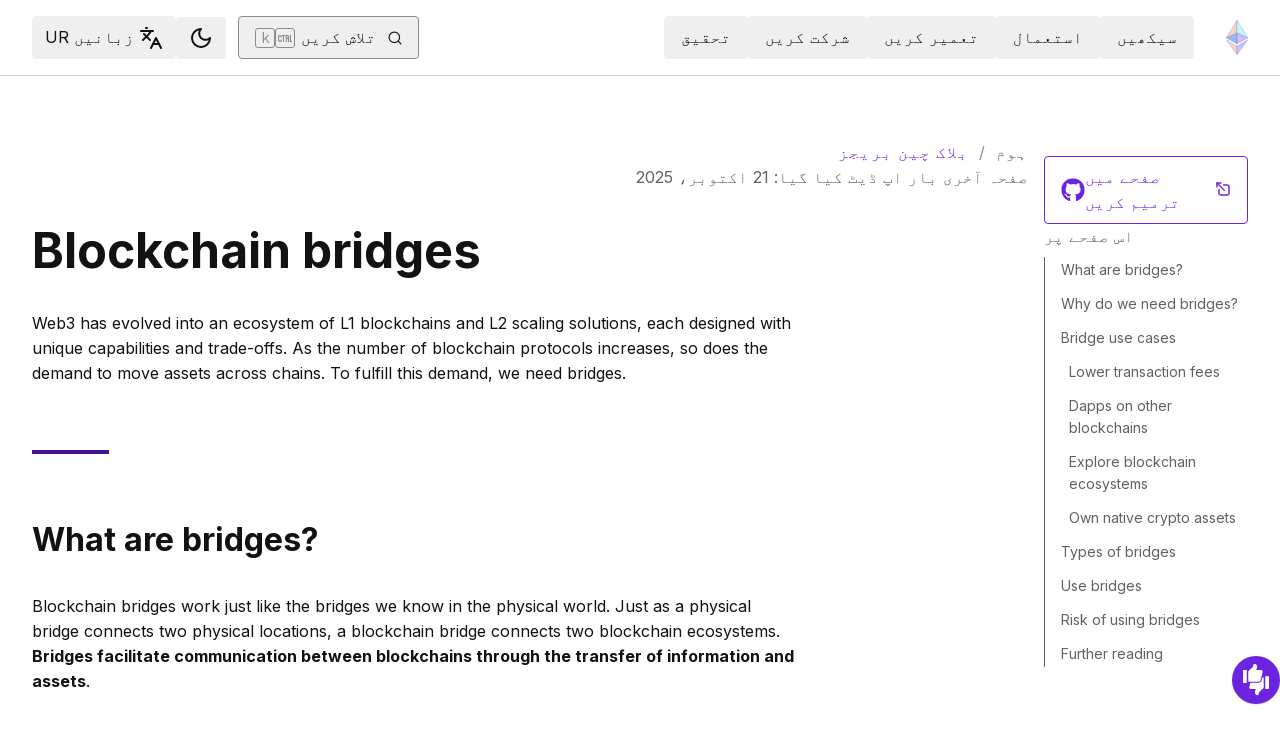

--- FILE ---
content_type: text/html; charset=utf-8
request_url: https://ethereum.org/ur/bridges/
body_size: 63749
content:
<!DOCTYPE html><html lang="ur" class="__variable_f367f3 __variable_21eb4d"><head><meta charSet="utf-8"/><meta name="viewport" content="width=device-width, initial-scale=1"/><link rel="preload" href="/_next/static/media/d3ebbfd689654d3a-s.p.woff2" as="font" crossorigin="" type="font/woff2"/><link rel="preload" href="/_next/static/media/e4af272ccee01ff0-s.p.woff2" as="font" crossorigin="" type="font/woff2"/><link rel="stylesheet" href="/_next/static/css/552ca77128d67218.css" data-precedence="next"/><link rel="stylesheet" href="/_next/static/css/c9fa1de979927339.css" data-precedence="next"/><link rel="stylesheet" href="/_next/static/css/c6a890f479839a47.css" data-precedence="next"/><link rel="stylesheet" href="/_next/static/css/0d550095e2ef6039.css" data-precedence="next"/><link rel="stylesheet" href="/_next/static/css/c49ea44ddcb26f2f.css" data-precedence="next"/><link rel="preload" as="script" fetchPriority="low" href="/_next/static/chunks/webpack-9f4a0792b25c1ce8.js"/><script src="/_next/static/chunks/200c5ccf-e3ae481ab5c71207.js" async=""></script><script src="/_next/static/chunks/5045-61db22ccbb00d84c.js" async=""></script><script src="/_next/static/chunks/main-app-f05d22e1d0507c64.js" async=""></script><script src="/_next/static/chunks/app/global-error-271584dc769bd4bf.js" async=""></script><script src="/_next/static/chunks/200-b397aab9cf61d7a1.js" async=""></script><script src="/_next/static/chunks/2712-5baa935bdf0397a5.js" async=""></script><script src="/_next/static/chunks/537-c4495d38688a8eea.js" async=""></script><script src="/_next/static/chunks/5017-2bed240c0bcb4404.js" async=""></script><script src="/_next/static/chunks/9161-1cda1fda3c86b6cc.js" async=""></script><script src="/_next/static/chunks/6373-aae902e6d599c7e2.js" async=""></script><script src="/_next/static/chunks/695-939d6cdae63c2af4.js" async=""></script><script src="/_next/static/chunks/5049-b3bbf67bc2b30b4e.js" async=""></script><script src="/_next/static/chunks/2707-1fca80ca2016f7ca.js" async=""></script><script src="/_next/static/chunks/4141-3cc837778656991c.js" async=""></script><script src="/_next/static/chunks/6636-944c20fa88e4f4ba.js" async=""></script><script src="/_next/static/chunks/8628-f0d53e343a8454c9.js" async=""></script><script src="/_next/static/chunks/7935-656aa6af204b2375.js" async=""></script><script src="/_next/static/chunks/6708-617975e3a4f8caf5.js" async=""></script><script src="/_next/static/chunks/app/%5Blocale%5D/layout-74a803b539f9d1d0.js" async=""></script><script src="/_next/static/chunks/3421-1adeb18861d47d85.js" async=""></script><script src="/_next/static/chunks/app/%5Blocale%5D/error-4057ad8df8fb1366.js" async=""></script><script src="/_next/static/chunks/app/%5Blocale%5D/not-found-b73d850958b42d03.js" async=""></script><script src="/_next/static/chunks/1bff33f1-ff9f428c3c776940.js" async=""></script><script src="/_next/static/chunks/6933-38ea77204527f0bb.js" async=""></script><script src="/_next/static/chunks/3665-870405fe43581142.js" async=""></script><script src="/_next/static/chunks/701-e8ddc8954d77ddc7.js" async=""></script><script src="/_next/static/chunks/1584-ef20ab53d7a14cf1.js" async=""></script><script src="/_next/static/chunks/6790-de19271a6e960d83.js" async=""></script><script src="/_next/static/chunks/6809-d65ac5c2b44e9e8e.js" async=""></script><script src="/_next/static/chunks/3043-db1cc52a8d580a40.js" async=""></script><script src="/_next/static/chunks/9615-4aa7a1a5544adc88.js" async=""></script><script src="/_next/static/chunks/540-46af8d8079c14318.js" async=""></script><script src="/_next/static/chunks/3791-80abd7a0d857dae8.js" async=""></script><script src="/_next/static/chunks/2646-81afb992cee025fc.js" async=""></script><script src="/_next/static/chunks/7799-3d959f19284c1bf4.js" async=""></script><script src="/_next/static/chunks/7960-c651e84f57367684.js" async=""></script><script src="/_next/static/chunks/5720-aac5d8820eff48ea.js" async=""></script><script src="/_next/static/chunks/1835-72aa7153c7bb822b.js" async=""></script><script src="/_next/static/chunks/8774-adf6f5d57e539905.js" async=""></script><script src="/_next/static/chunks/9880-5f5766178fd7ae3c.js" async=""></script><script src="/_next/static/chunks/app/%5Blocale%5D/%5B...slug%5D/page-05b316b27f76911b.js" async=""></script><script src="/_next/static/chunks/9845-dbde565f18e7711e.js" async=""></script><script src="/_next/static/chunks/7533-672dd8080a6ad700.js" async=""></script><script src="/_next/static/chunks/5014-82748001167147ef.js" async=""></script><script src="/_next/static/chunks/2367-44f3461880e6a80d.js" async=""></script><script src="/_next/static/chunks/app/%5Blocale%5D/page-ab01d46678ea78a0.js" async=""></script><title>Introduction to blockchain bridges | ethereum.org</title><meta name="description" content="Bridges allow users to move their funds across different blockchains"/><link rel="manifest" href="/manifest.json" crossorigin="use-credentials"/><meta name="robots" content="index, follow"/><meta name="docsearch:description" content="Bridges allow users to move their funds across different blockchains"/><link rel="canonical" href="https://ethereum.org/bridges/"/><meta property="og:title" content="Introduction to blockchain bridges | ethereum.org"/><meta property="og:description" content="Bridges allow users to move their funds across different blockchains"/><meta property="og:url" content="https://ethereum.org/bridges/"/><meta property="og:site_name" content="ethereum.org"/><meta property="og:locale" content="ur"/><meta property="og:image" content="https://ethereum.org/images/home/hero.png"/><meta property="og:type" content="website"/><meta name="twitter:card" content="summary_large_image"/><meta name="twitter:site" content="ethereum.org"/><meta name="twitter:creator" content="ethereum.org"/><meta name="twitter:title" content="Introduction to blockchain bridges | ethereum.org"/><meta name="twitter:description" content="Bridges allow users to move their funds across different blockchains"/><meta name="twitter:image" content="https://ethereum.org/images/home/hero.png"/><link rel="icon" href="/favicon.ico" type="image/x-icon" sizes="256x256"/><meta name="next-size-adjust"/><script src="/_next/static/chunks/polyfills-42372ed130431b0a.js" noModule=""></script></head><body><script>!function(){try{var d=document.documentElement,c=d.classList;c.remove('light','dark');var e=localStorage.getItem('theme');if('system'===e||(!e&&false)){var t='(prefers-color-scheme: dark)',m=window.matchMedia(t);if(m.media!==t||m.matches){d.style.colorScheme = 'dark';c.add('dark')}else{d.style.colorScheme = 'light';c.add('light')}}else if(e){c.add(e|| '')}else{c.add('light')}if(e==='light'||e==='dark'||!e)d.style.colorScheme=e||'light'}catch(e){}}()</script><!--$--><!--/$--><div class="bg-primary-low-contrast focus-within:p-4"><a class="absolute -top-14 rounded border bg-primary px-4 py-2 leading-8 text-background no-underline hover:no-underline focus:static" href="#main-content">اہم مواد پر جائیں</a></div><div class="mx-auto max-w-screen-2xl"><nav class="sticky top-0 z-sticky flex h-19 w-full max-w-screen-2xl items-center justify-between border-b bg-background p-4 md:items-stretch md:justify-normal xl:px-8" aria-label="بنیادی"><a aria-label="ہوم" data-testid="nav-logo" class="inline-flex items-center no-underline text-primary" href="/ur/"><svg xmlns="http://www.w3.org/2000/svg" width=".63em" height="1em" fill="none" class="text-[35px] opacity-85 hover:opacity-100" viewBox="0 0 115 182"><path fill="#F0CDC2" stroke="#1616B4" d="M57.505 181v-45.16L1.641 103.171z"></path><path fill="#C9B3F5" stroke="#1616B4" d="M57.69 181v-45.16l55.865-32.669z"></path><path fill="#88AAF1" stroke="#1616B4" d="M57.506 124.615V66.979L1 92.28z"></path><path fill="#C9B3F5" stroke="#1616B4" d="M57.69 124.615V66.979l56.506 25.302z"></path><path fill="#F0CDC2" stroke="#1616B4" d="M1 92.281 57.505 1v65.979z"></path><path fill="#B8FAF6" stroke="#1616B4" d="M114.196 92.281 57.691 1v65.979z"></path></svg></a><div class="ms-3 flex w-full justify-end md:justify-between xl:ms-8"><div class="me-8 flex w-full items-center gap-10 px-6 max-md:hidden"><div class="animate-pulse-light rounded bg-disabled opacity-5 dark:opacity-60 h-6 w-12 py-2"></div><div class="animate-pulse-light rounded bg-disabled opacity-5 dark:opacity-60 h-6 w-12 py-2"></div><div class="animate-pulse-light rounded bg-disabled opacity-5 dark:opacity-60 h-6 w-12 py-2"></div><div class="animate-pulse-light rounded bg-disabled opacity-5 dark:opacity-60 h-6 w-12 py-2"></div><div class="animate-pulse-light rounded bg-disabled opacity-5 dark:opacity-60 h-6 w-12 py-2"></div></div><div class="flex items-center gap-6 px-2 max-md:hidden xl:px-3"><div class="animate-pulse-light rounded bg-disabled opacity-5 dark:opacity-60 hidden h-6 w-[169px] xl:flex" data-label="search-xl"></div><div class="animate-pulse-light rounded bg-disabled opacity-5 dark:opacity-60 size-6 xl:hidden" data-label="search"></div></div><div class="flex items-center md:hidden"><div class="animate-pulse-light rounded bg-disabled opacity-5 dark:opacity-60 mx-2 size-6" data-label="search"></div><div class="animate-pulse-light rounded bg-disabled opacity-5 dark:opacity-60 ms-2 size-6" data-label="mobile-menu"></div></div></div></nav><script type="application/ld+json">{"@context":"https://schema.org","@graph":[{"@type":"WebPage","@id":"https://ethereum.org/ur/bridges","name":"Introduction to blockchain bridges","description":"Bridges allow users to move their funds across different blockchains","url":"https://ethereum.org/ur/bridges","inLanguage":"ur","author":[{"@type":"Organization","name":"Ethereum Community","url":"https://github.com/ethereum/ethereum-org-website/graphs/contributors","description":"A global collective of open-source contributors."}],"contributor":[{"@type":"Person","name":"wackerow","url":"https://github.com/wackerow"},{"@type":"Person","name":"JoeChenJ","url":"https://github.com/JoeChenJ"},{"@type":"Person","name":"mdqst","url":"https://github.com/mdqst"},{"@type":"Person","name":"corwintines","url":"https://github.com/corwintines"},{"@type":"Person","name":"0xstratus","url":"https://github.com/0xstratus"},{"@type":"Person","name":"indmind","url":"https://github.com/indmind"},{"@type":"Person","name":"emmanuel-awosika","url":"https://github.com/emmanuel-awosika"},{"@type":"Person","name":"fulldecent","url":"https://github.com/fulldecent"},{"@type":"Person","name":"minimalsm","url":"https://github.com/minimalsm"},{"@type":"Person","name":"SeanXLChen","url":"https://github.com/SeanXLChen"},{"@type":"Person","name":"pettinarip","url":"https://github.com/pettinarip"},{"@type":"Person","name":"nhsz","url":"https://github.com/nhsz"},{"@type":"Person","name":"edwardtay","url":"https://github.com/edwardtay"},{"@type":"Person","name":"hursittarcan","url":"https://github.com/hursittarcan"},{"@type":"Person","name":"0xolishell","url":"https://github.com/0xolishell"},{"@type":"Person","name":"jmcook1186","url":"https://github.com/jmcook1186"},{"@type":"Person","name":"GGiecold","url":"https://github.com/GGiecold"},{"@type":"Person","name":"Kansas-Guy","url":"https://github.com/Kansas-Guy"},{"@type":"Person","name":"samajammin","url":"https://github.com/samajammin"}],"isPartOf":{"@type":"WebSite","@id":"https://ethereum.org/#website","name":"ethereum.org","url":"https://ethereum.org"},"breadcrumb":{"@type":"BreadcrumbList","itemListElement":[{"@type":"ListItem","position":1,"name":"Home","item":"https://ethereum.org/ur/"},{"@type":"ListItem","position":2,"name":"Bridges","item":"https://ethereum.org/ur/bridges"}]},"publisher":{"@type":"Organization","@id":"https://ethereum.foundation/#organization","name":"Ethereum Foundation","url":"https://ethereum.foundation","ownershipFundingInfo":"https://ethereum.foundation/ef","logo":"https://ethereum.org/images/ef-logo.png","sameAs":["https://www.wikidata.org/wiki/Q114736857","https://www.crunchbase.com/organization/ethereum","https://x.com/ethereumfndn","https://www.linkedin.com/company/ethereum-foundation"]},"reviewedBy":{"@type":"Organization","@id":"https://ethereum.foundation/#organization","name":"Ethereum Foundation","url":"https://ethereum.foundation","ownershipFundingInfo":"https://ethereum.foundation/ef","logo":"https://ethereum.org/images/ef-logo.png","sameAs":["https://www.wikidata.org/wiki/Q114736857","https://www.crunchbase.com/organization/ethereum","https://x.com/ethereumfndn","https://www.linkedin.com/company/ethereum-foundation"]},"mainEntity":{"@id":"https://ethereum.org/ur/bridges#article"}},{"@type":"Article","@id":"https://ethereum.org/ur/bridges#article","headline":"Introduction to blockchain bridges","description":"Bridges allow users to move their funds across different blockchains","author":[{"@type":"Organization","name":"Ethereum Community","url":"https://github.com/ethereum/ethereum-org-website/graphs/contributors","description":"A global collective of open-source contributors."}],"contributor":[{"@type":"Person","name":"wackerow","url":"https://github.com/wackerow"},{"@type":"Person","name":"JoeChenJ","url":"https://github.com/JoeChenJ"},{"@type":"Person","name":"mdqst","url":"https://github.com/mdqst"},{"@type":"Person","name":"corwintines","url":"https://github.com/corwintines"},{"@type":"Person","name":"0xstratus","url":"https://github.com/0xstratus"},{"@type":"Person","name":"indmind","url":"https://github.com/indmind"},{"@type":"Person","name":"emmanuel-awosika","url":"https://github.com/emmanuel-awosika"},{"@type":"Person","name":"fulldecent","url":"https://github.com/fulldecent"},{"@type":"Person","name":"minimalsm","url":"https://github.com/minimalsm"},{"@type":"Person","name":"SeanXLChen","url":"https://github.com/SeanXLChen"},{"@type":"Person","name":"pettinarip","url":"https://github.com/pettinarip"},{"@type":"Person","name":"nhsz","url":"https://github.com/nhsz"},{"@type":"Person","name":"edwardtay","url":"https://github.com/edwardtay"},{"@type":"Person","name":"hursittarcan","url":"https://github.com/hursittarcan"},{"@type":"Person","name":"0xolishell","url":"https://github.com/0xolishell"},{"@type":"Person","name":"jmcook1186","url":"https://github.com/jmcook1186"},{"@type":"Person","name":"GGiecold","url":"https://github.com/GGiecold"},{"@type":"Person","name":"Kansas-Guy","url":"https://github.com/Kansas-Guy"},{"@type":"Person","name":"samajammin","url":"https://github.com/samajammin"}],"publisher":{"@type":"Organization","@id":"https://ethereum.foundation/#organization","name":"Ethereum Foundation","url":"https://ethereum.foundation","ownershipFundingInfo":"https://ethereum.foundation/ef","logo":"https://ethereum.org/images/ef-logo.png","sameAs":["https://www.wikidata.org/wiki/Q114736857","https://www.crunchbase.com/organization/ethereum","https://x.com/ethereumfndn","https://www.linkedin.com/company/ethereum-foundation"]},"reviewedBy":{"@type":"Organization","@id":"https://ethereum.foundation/#organization","name":"Ethereum Foundation","url":"https://ethereum.foundation","ownershipFundingInfo":"https://ethereum.foundation/ef","logo":"https://ethereum.org/images/ef-logo.png","sameAs":["https://www.wikidata.org/wiki/Q114736857","https://www.crunchbase.com/organization/ethereum","https://x.com/ethereumfndn","https://www.linkedin.com/company/ethereum-foundation"]},"mainEntityOfPage":"https://ethereum.org/ur/bridges","about":{"@type":"Thing","name":"Introduction to blockchain bridges","description":"Bridges allow users to move their funds across different blockchains"}}]}</script><div class="w-full"><div class="flex mx-auto mb-16 w-full justify-between p-8 lg:pt-16" dir="ltr"><div class="w-full"><div class="flex flex-col gap-8"><nav aria-label="breadcrumb" dir="rtl"><ol class="m-0 flex list-none flex-wrap items-center tracking-wider"><li class="m-0 inline-flex items-center gap-1.5 tracking-wider"><a class="uppercase !text-body-medium no-underline transition-colors hover:!text-primary" href="/ur/">ہوم</a></li><li role="presentation" aria-hidden="true" class="m-0 me-[0.625rem] ms-[0.625rem] text-gray-400">/</li><li class="m-0 inline-flex items-center gap-1.5 tracking-wider"><span role="link" aria-disabled="true" aria-current="page" class="uppercase text-primary">بلاک چین بریجز</span></li></ol></nav><p class="text-body-medium" dir="rtl">صفحہ آخری بار اپ ڈیٹ کیا گیا<!-- -->:<!-- --> <!-- -->21 اکتوبر، 2025</p></div><article id="main-content" class="scroll-mt-24 [&amp;_section]:scroll-mt-24 max-w-3xl"><button class="gap-2 items-center rounded border border-solid transition [&amp;&gt;svg]:flex-shrink-0 text-primary border-current hover:!text-primary-hover hover:shadow-[4px_4px_theme(&#x27;colors.primary.low-contrast&#x27;)] focus-visible:outline focus-visible:outline-primary-hover focus-visible:outline-4 focus-visible:-outline-offset-1 active:text-primary-hover active:shadow-none disabled:pointer-events-none disabled:text-disabled [&amp;[data-secondary=&#x27;true&#x27;]]:text-body min-h-10.5 px-4 py-2 [&amp;&gt;svg]:size-6 flex w-full justify-between lg:hidden" data-secondary="true" type="button" id="radix-:R36jttajsq:" aria-haspopup="menu" aria-expanded="false" data-state="closed"><span class="flex-1 text-center">اس صفحے پر</span><svg xmlns="http://www.w3.org/2000/svg" width="24" height="24" viewBox="0 0 24 24" fill="none" stroke="currentColor" stroke-width="2" stroke-linecap="round" stroke-linejoin="round" class="lucide lucide-chevron-down" aria-hidden="true"><path d="m6 9 6 6 6-6"></path></svg></button><h1 id="prerequisites" class="font-bold leading-xs my-8 text-[2.5rem] md:text-5xl">Blockchain bridges</h1>
<p class="mb-4 mt-8"><em>Web3 has evolved into an ecosystem of L1 blockchains and L2 scaling solutions, each designed with unique capabilities and trade-offs. As the number of blockchain protocols increases, so does the demand to move assets across chains. To fulfill this demand, we need bridges.</em></p>
<div class="my-16 h-1 w-[10%] bg-primary-high-contrast"></div>
<h2 id="what-are-bridges" class="font-bold leading-xs my-8 scroll-mt-28 relative group text-[2rem] mt-16 max-md:text-2xl" data-group="true"><a aria-label="what are bridges permalink" class="absolute end-full flex h-full items-center opacity-0 transition-opacity duration-100 ease-in-out focus:opacity-100 group-hover:opacity-100" href="#what-are-bridges"><svg xmlns="http://www.w3.org/2000/svg" width="24" height="24" viewBox="0 0 24 24" fill="none" stroke="currentColor" stroke-width="2" stroke-linecap="round" stroke-linejoin="round" class="lucide lucide-link me-1 size-3" aria-hidden="true"><path d="M10 13a5 5 0 0 0 7.54.54l3-3a5 5 0 0 0-7.07-7.07l-1.72 1.71"></path><path d="M14 11a5 5 0 0 0-7.54-.54l-3 3a5 5 0 0 0 7.07 7.07l1.71-1.71"></path></svg></a>What are bridges?</h2>
<p class="mb-4 mt-8">Blockchain bridges work just like the bridges we know in the physical world. Just as a physical bridge connects two physical locations, a blockchain bridge connects two blockchain ecosystems. <strong>Bridges facilitate communication between blockchains through the transfer of information and assets</strong>.</p>
<p class="mb-4 mt-8">Let&#x27;s consider an example:</p>
<p class="mb-4 mt-8">You&#x27;re from the USA and are planning a trip to Europe. You have USD, but you need EUR to spend. To exchange your USD for EUR you can use a currency exchange for a small fee.</p>
<p class="mb-4 mt-8">But, what do you do if you want to make a similar exchange to use a different <span class="inline-block"></span>? Let&#x27;s say you want to exchange <span class="inline-block"></span> on Ethereum Mainnet for ETH on <a target="_blank" rel="noopener noreferrer" class="relative visited:text-primary-visited" href="https://arbitrum.io/">Arbitrum<span class="sr-only">opens in a new tab</span><svg xmlns="http://www.w3.org/2000/svg" width="24" height="24" viewBox="0 0 24 24" fill="none" stroke="currentColor" stroke-width="2" stroke-linecap="round" stroke-linejoin="round" class="lucide lucide-external-link !mb-0.5 ms-1 inline-block size-[0.875em] max-h-4 max-w-4 shrink-0 -scale-x-100" aria-hidden="true" data-label="arrow"><path d="M15 3h6v6"></path><path d="M10 14 21 3"></path><path d="M18 13v6a2 2 0 0 1-2 2H5a2 2 0 0 1-2-2V8a2 2 0 0 1 2-2h6"></path></svg></a>. Like the currency exchange we made for EUR, we need a mechanism to move our ETH from Ethereum to Arbitrum. Bridges make such a transaction possible. In this case, <a target="_blank" rel="noopener noreferrer" class="relative visited:text-primary-visited" href="https://portal.arbitrum.io/bridge">Arbitrum has a native bridge<span class="sr-only">opens in a new tab</span><svg xmlns="http://www.w3.org/2000/svg" width="24" height="24" viewBox="0 0 24 24" fill="none" stroke="currentColor" stroke-width="2" stroke-linecap="round" stroke-linejoin="round" class="lucide lucide-external-link !mb-0.5 ms-1 inline-block size-[0.875em] max-h-4 max-w-4 shrink-0 -scale-x-100" aria-hidden="true" data-label="arrow"><path d="M15 3h6v6"></path><path d="M10 14 21 3"></path><path d="M18 13v6a2 2 0 0 1-2 2H5a2 2 0 0 1-2-2V8a2 2 0 0 1 2-2h6"></path></svg></a> that can transfer ETH from Mainnet onto Arbitrum.</p>
<h2 id="why-do-we-need-bridges" class="font-bold leading-xs my-8 scroll-mt-28 relative group text-[2rem] mt-16 max-md:text-2xl" data-group="true"><a aria-label="why do we need bridges permalink" class="absolute end-full flex h-full items-center opacity-0 transition-opacity duration-100 ease-in-out focus:opacity-100 group-hover:opacity-100" href="#why-do-we-need-bridges"><svg xmlns="http://www.w3.org/2000/svg" width="24" height="24" viewBox="0 0 24 24" fill="none" stroke="currentColor" stroke-width="2" stroke-linecap="round" stroke-linejoin="round" class="lucide lucide-link me-1 size-3" aria-hidden="true"><path d="M10 13a5 5 0 0 0 7.54.54l3-3a5 5 0 0 0-7.07-7.07l-1.72 1.71"></path><path d="M14 11a5 5 0 0 0-7.54-.54l-3 3a5 5 0 0 0 7.07 7.07l1.71-1.71"></path></svg></a>Why do we need bridges?</h2>
<p class="mb-4 mt-8">All blockchains have their limitations. For Ethereum to scale and keep up with demand, it has required <span class="inline-block"></span>. Alternatively, L1s like Solana and Avalanche are designed differently to enable higher throughput but at the cost of decentralization.</p>
<p class="mb-4 mt-8">However, all blockchains are developed in isolated environments and have different rules and <span class="inline-block"></span> mechanisms. This means they cannot natively communicate, and tokens cannot move freely between blockchains.</p>
<p class="mb-4 mt-8">Bridges exist to connect blockchains, allowing the transfer of information and tokens between them.</p>
<p class="mb-4 mt-8"><strong>Bridges enable</strong>:</p>
<ul class="mb-6 ms-6 list-disc">
<li class="mb-3 last:mb-0 [&amp;_ol]:mt-3 [&amp;_ul]:mt-3">the cross-chain transfer of assets and information.</li>
<li class="mb-3 last:mb-0 [&amp;_ol]:mt-3 [&amp;_ul]:mt-3"><span class="inline-block"></span> to access the strengths of various blockchains – thus enhancing their capabilities (as protocols now have more design space for innovation).</li>
<li class="mb-3 last:mb-0 [&amp;_ol]:mt-3 [&amp;_ul]:mt-3">users to access new platforms and leverage the benefits of different chains.</li>
<li class="mb-3 last:mb-0 [&amp;_ol]:mt-3 [&amp;_ul]:mt-3">developers from different blockchain ecosystems to collaborate and build new platforms for the users.</li>
</ul>
<p class="mb-4 mt-8"><a class="visited:text-primary-visited" href="/ur/guides/how-to-use-a-bridge/">How to bridge tokens to layer 2</a></p>
<div class="my-16 h-1 w-[10%] bg-primary-high-contrast"></div>
<h2 id="bridge-use-cases" class="font-bold leading-xs my-8 scroll-mt-28 relative group text-[2rem] mt-16 max-md:text-2xl" data-group="true"><a aria-label="bridge use cases permalink" class="absolute end-full flex h-full items-center opacity-0 transition-opacity duration-100 ease-in-out focus:opacity-100 group-hover:opacity-100" href="#bridge-use-cases"><svg xmlns="http://www.w3.org/2000/svg" width="24" height="24" viewBox="0 0 24 24" fill="none" stroke="currentColor" stroke-width="2" stroke-linecap="round" stroke-linejoin="round" class="lucide lucide-link me-1 size-3" aria-hidden="true"><path d="M10 13a5 5 0 0 0 7.54.54l3-3a5 5 0 0 0-7.07-7.07l-1.72 1.71"></path><path d="M14 11a5 5 0 0 0-7.54-.54l-3 3a5 5 0 0 0 7.07 7.07l1.71-1.71"></path></svg></a>Bridge use cases</h2>
<p class="mb-4 mt-8">The following are some scenarios where you can use a bridge:</p>
<h3 id="transaction-fees" class="font-bold leading-xs my-8 scroll-mt-28 relative group text-2xl mt-10 max-md:text-xl" data-group="true"><a aria-label="transaction fees permalink" class="absolute end-full flex h-full items-center opacity-0 transition-opacity duration-100 ease-in-out focus:opacity-100 group-hover:opacity-100" href="#transaction-fees"><svg xmlns="http://www.w3.org/2000/svg" width="24" height="24" viewBox="0 0 24 24" fill="none" stroke="currentColor" stroke-width="2" stroke-linecap="round" stroke-linejoin="round" class="lucide lucide-link me-1 size-3" aria-hidden="true"><path d="M10 13a5 5 0 0 0 7.54.54l3-3a5 5 0 0 0-7.07-7.07l-1.72 1.71"></path><path d="M14 11a5 5 0 0 0-7.54-.54l-3 3a5 5 0 0 0 7.07 7.07l1.71-1.71"></path></svg></a>Lower transaction fees</h3>
<p class="mb-4 mt-8">Let’s say you have ETH on Ethereum Mainnet but want cheaper transaction fees to explore different dapps. By bridging your ETH from the Mainnet to an Ethereum L2 rollup, you can enjoy lower transaction fees.</p>
<h3 id="dapps-other-chains" class="font-bold leading-xs my-8 scroll-mt-28 relative group text-2xl mt-10 max-md:text-xl" data-group="true"><a aria-label="dapps other chains permalink" class="absolute end-full flex h-full items-center opacity-0 transition-opacity duration-100 ease-in-out focus:opacity-100 group-hover:opacity-100" href="#dapps-other-chains"><svg xmlns="http://www.w3.org/2000/svg" width="24" height="24" viewBox="0 0 24 24" fill="none" stroke="currentColor" stroke-width="2" stroke-linecap="round" stroke-linejoin="round" class="lucide lucide-link me-1 size-3" aria-hidden="true"><path d="M10 13a5 5 0 0 0 7.54.54l3-3a5 5 0 0 0-7.07-7.07l-1.72 1.71"></path><path d="M14 11a5 5 0 0 0-7.54-.54l-3 3a5 5 0 0 0 7.07 7.07l1.71-1.71"></path></svg></a>Dapps on other blockchains</h3>
<p class="mb-4 mt-8">If you’ve been using Aave on Ethereum Mainnet to supply USDT but the interest rate you may receive for supplying USDT using Aave on Polygon is higher.</p>
<h3 id="explore-ecosystems" class="font-bold leading-xs my-8 scroll-mt-28 relative group text-2xl mt-10 max-md:text-xl" data-group="true"><a aria-label="explore ecosystems permalink" class="absolute end-full flex h-full items-center opacity-0 transition-opacity duration-100 ease-in-out focus:opacity-100 group-hover:opacity-100" href="#explore-ecosystems"><svg xmlns="http://www.w3.org/2000/svg" width="24" height="24" viewBox="0 0 24 24" fill="none" stroke="currentColor" stroke-width="2" stroke-linecap="round" stroke-linejoin="round" class="lucide lucide-link me-1 size-3" aria-hidden="true"><path d="M10 13a5 5 0 0 0 7.54.54l3-3a5 5 0 0 0-7.07-7.07l-1.72 1.71"></path><path d="M14 11a5 5 0 0 0-7.54-.54l-3 3a5 5 0 0 0 7.07 7.07l1.71-1.71"></path></svg></a>Explore blockchain ecosystems</h3>
<p class="mb-4 mt-8">If you have ETH on Ethereum Mainnet and you want to explore an alt L1 to try out their native dapps. You can use a bridge to transfer your ETH from Ethereum Mainnet to the alt L1.</p>
<h3 id="own-native" class="font-bold leading-xs my-8 scroll-mt-28 relative group text-2xl mt-10 max-md:text-xl" data-group="true"><a aria-label="own native permalink" class="absolute end-full flex h-full items-center opacity-0 transition-opacity duration-100 ease-in-out focus:opacity-100 group-hover:opacity-100" href="#own-native"><svg xmlns="http://www.w3.org/2000/svg" width="24" height="24" viewBox="0 0 24 24" fill="none" stroke="currentColor" stroke-width="2" stroke-linecap="round" stroke-linejoin="round" class="lucide lucide-link me-1 size-3" aria-hidden="true"><path d="M10 13a5 5 0 0 0 7.54.54l3-3a5 5 0 0 0-7.07-7.07l-1.72 1.71"></path><path d="M14 11a5 5 0 0 0-7.54-.54l-3 3a5 5 0 0 0 7.07 7.07l1.71-1.71"></path></svg></a>Own native crypto assets</h3>
<p class="mb-4 mt-8">Let’s say you want to own native Bitcoin (BTC), but you only have funds on Ethereum Mainnet. To gain exposure to BTC on Ethereum, you can buy Wrapped Bitcoin (WBTC). However, WBTC is an <span class="inline-block"></span> token native to the Ethereum network, which means it’s an Ethereum version of Bitcoin and not the original asset on the Bitcoin blockchain. To own native BTC, you would have to bridge your assets from Ethereum to Bitcoin using a bridge. This will bridge your WBTC and convert it into native BTC. Alternatively, you might own BTC and want to use it in Ethereum <span class="inline-block"></span> protocols. This would require bridging the other way, from BTC to WBTC which can then be used as an asset on Ethereum.</p>
<div role="alert" class="flex flex-row gap-4 items-center rounded-lg border p-4 bg-primary-low-contrast border-primary-high-contrast [&amp;_h6]:text-primary-high-contrast [&amp;_svg]:text-primary-high-contrast"><!--$!--><template data-dgst="BAILOUT_TO_CLIENT_SIDE_RENDERING"></template><!--/$--><div class="flex flex-1 flex-col"><div class="[&amp;_p]:mb-4 [&amp;_p]:mt-0 [&amp;_p]:leading-relaxed last:[&amp;_p]:mb-0">You can also do all of the above using a <a class="visited:text-primary-visited" href="/ur/get-eth/">centralized exchange</a>. However, unless your funds are already on an exchange, it would involve multiple steps, and you’d likely be better off using a bridge.</div></div></div>
<div class="my-16 h-1 w-[10%] bg-primary-high-contrast"></div>
<h2 id="types-of-bridge" class="font-bold leading-xs my-8 scroll-mt-28 relative group text-[2rem] mt-16 max-md:text-2xl" data-group="true"><a aria-label="types of bridge permalink" class="absolute end-full flex h-full items-center opacity-0 transition-opacity duration-100 ease-in-out focus:opacity-100 group-hover:opacity-100" href="#types-of-bridge"><svg xmlns="http://www.w3.org/2000/svg" width="24" height="24" viewBox="0 0 24 24" fill="none" stroke="currentColor" stroke-width="2" stroke-linecap="round" stroke-linejoin="round" class="lucide lucide-link me-1 size-3" aria-hidden="true"><path d="M10 13a5 5 0 0 0 7.54.54l3-3a5 5 0 0 0-7.07-7.07l-1.72 1.71"></path><path d="M14 11a5 5 0 0 0-7.54-.54l-3 3a5 5 0 0 0 7.07 7.07l1.71-1.71"></path></svg></a>Types of bridges</h2>
<p class="mb-4 mt-8">Bridges have many types of designs and intricacies. Generally, bridges fall into two categories: trusted and trustless bridges.</p>
<div class="relative w-full overflow-auto whitespace-normal"><table class="w-full"><thead class="bg-background-highlight"><tr class="not-[:last-of-type]:[&amp;_th]:border-e-2 not-[:last-of-type]:[&amp;_th]:border-e-background not-[:last-of-type]:[&amp;_td]:border-e-2 not-[:last-of-type]:[&amp;_td]:border-e-background"><th class="text-start border-b border-body text-body normal-case align-bottom p-4">Trusted Bridges</th><th class="text-start border-b border-body text-body normal-case align-bottom p-4">Trustless Bridges</th></tr></thead><tbody class="[&amp;_tr]:align-top hover:[&amp;_tr]:bg-background-highlight"><tr class="not-[:last-of-type]:[&amp;_th]:border-e-2 not-[:last-of-type]:[&amp;_th]:border-e-background not-[:last-of-type]:[&amp;_td]:border-e-2 not-[:last-of-type]:[&amp;_td]:border-e-background"><td class="p-4">Trusted bridges depend upon a central entity or system for their operations.</td><td class="p-4">Trustless bridges operate using smart contracts and algorithms.</td></tr><tr class="not-[:last-of-type]:[&amp;_th]:border-e-2 not-[:last-of-type]:[&amp;_th]:border-e-background not-[:last-of-type]:[&amp;_td]:border-e-2 not-[:last-of-type]:[&amp;_td]:border-e-background"><td class="p-4">They have trust assumptions with respect to the custody of funds and the security of the bridge. Users mostly rely on the bridge operator&#x27;s reputation.</td><td class="p-4">They are trustless, i.e., the security of the bridge is the same as that of the underlying blockchain.</td></tr><tr class="not-[:last-of-type]:[&amp;_th]:border-e-2 not-[:last-of-type]:[&amp;_th]:border-e-background not-[:last-of-type]:[&amp;_td]:border-e-2 not-[:last-of-type]:[&amp;_td]:border-e-background"><td class="p-4">Users need to give up control of their crypto assets.</td><td class="p-4">Through <span class="inline-block"></span>, trustless bridges enable users to remain in control of their funds.</td></tr></tbody></table></div>
<p class="mb-4 mt-8">In a nutshell, we can say that trusted bridges have trust assumptions, whereas trustless bridges are trust-minimized and don’t make new trust assumptions beyond those of the underlying domains. Here’s how these terms can be described:</p>
<ul class="mb-6 ms-6 list-disc">
<li class="mb-3 last:mb-0 [&amp;_ol]:mt-3 [&amp;_ul]:mt-3"><strong>Trustless</strong>: having equivalent security to the underlying domains. As described by <a target="_blank" rel="noopener noreferrer" class="relative visited:text-primary-visited" href="https://medium.com/connext/the-interoperability-trilemma-657c2cf69f17">Arjun Bhuptani in this article.<span class="sr-only">opens in a new tab</span><svg xmlns="http://www.w3.org/2000/svg" width="24" height="24" viewBox="0 0 24 24" fill="none" stroke="currentColor" stroke-width="2" stroke-linecap="round" stroke-linejoin="round" class="lucide lucide-external-link !mb-0.5 ms-1 inline-block size-[0.875em] max-h-4 max-w-4 shrink-0 -scale-x-100" aria-hidden="true" data-label="arrow"><path d="M15 3h6v6"></path><path d="M10 14 21 3"></path><path d="M18 13v6a2 2 0 0 1-2 2H5a2 2 0 0 1-2-2V8a2 2 0 0 1 2-2h6"></path></svg></a></li>
<li class="mb-3 last:mb-0 [&amp;_ol]:mt-3 [&amp;_ul]:mt-3"><strong>Trust assumptions:</strong> moving away from the security of the underlying domains by adding external verifiers in the system, thus making it less crypto-economically secure.</li>
</ul>
<p class="mb-4 mt-8">To develop a better understanding of the key differences between the two approaches, let’s take an example:</p>
<p class="mb-4 mt-8">Imagine you’re at the airport security checkpoint. There are two types of checkpoints:</p>
<ol class="mb-6 ms-6 list-decimal">
<li class="mb-3 last:mb-0 [&amp;_ol]:mt-3 [&amp;_ul]:mt-3">Manual Checkpoints — operated by officials who manually check all the details of your ticket and identity before handing over the boarding pass.</li>
<li class="mb-3 last:mb-0 [&amp;_ol]:mt-3 [&amp;_ul]:mt-3">Self Check-In — operated by a machine where you put in your flight details and receive the boarding pass if everything checks out.</li>
</ol>
<p class="mb-4 mt-8">A manual checkpoint is similar to a trusted model as it depends upon a third party, i.e., the officials, for its operations. As a user, you trust the officials to make the right decisions and use your private information correctly.</p>
<p class="mb-4 mt-8">Self check-in is similar to a trustless model as it removes the operator&#x27;s role and uses technology for its operations. Users always remain in control of their data and don’t have to trust a third party with their private information.</p>
<p class="mb-4 mt-8">Many bridging solutions adopt models between these two extremes with varying degrees of trustlessness.</p>
<div class="my-16 h-1 w-[10%] bg-primary-high-contrast"></div>
<h2 id="use-bridge" class="font-bold leading-xs my-8 scroll-mt-28 relative group text-[2rem] mt-16 max-md:text-2xl" data-group="true"><a aria-label="use bridge permalink" class="absolute end-full flex h-full items-center opacity-0 transition-opacity duration-100 ease-in-out focus:opacity-100 group-hover:opacity-100" href="#use-bridge"><svg xmlns="http://www.w3.org/2000/svg" width="24" height="24" viewBox="0 0 24 24" fill="none" stroke="currentColor" stroke-width="2" stroke-linecap="round" stroke-linejoin="round" class="lucide lucide-link me-1 size-3" aria-hidden="true"><path d="M10 13a5 5 0 0 0 7.54.54l3-3a5 5 0 0 0-7.07-7.07l-1.72 1.71"></path><path d="M14 11a5 5 0 0 0-7.54-.54l-3 3a5 5 0 0 0 7.07 7.07l1.71-1.71"></path></svg></a>Use bridges</h2>
<p class="mb-4 mt-8">Using bridges allows you to move your assets across different blockchains. Here are some resources that can help you find and use bridges:</p>
<ul class="mb-6 ms-6 list-disc">
<li class="mb-3 last:mb-0 [&amp;_ol]:mt-3 [&amp;_ul]:mt-3"><strong><a target="_blank" rel="noopener noreferrer" class="relative visited:text-primary-visited" href="https://l2beat.com/bridges/summary">L2BEAT Bridges Summary<span class="sr-only">opens in a new tab</span><svg xmlns="http://www.w3.org/2000/svg" width="24" height="24" viewBox="0 0 24 24" fill="none" stroke="currentColor" stroke-width="2" stroke-linecap="round" stroke-linejoin="round" class="lucide lucide-external-link !mb-0.5 ms-1 inline-block size-[0.875em] max-h-4 max-w-4 shrink-0 -scale-x-100" aria-hidden="true" data-label="arrow"><path d="M15 3h6v6"></path><path d="M10 14 21 3"></path><path d="M18 13v6a2 2 0 0 1-2 2H5a2 2 0 0 1-2-2V8a2 2 0 0 1 2-2h6"></path></svg></a> &amp; <a target="_blank" rel="noopener noreferrer" class="relative visited:text-primary-visited" href="https://l2beat.com/bridges/summary">L2BEAT Bridges Risk Analysis<span class="sr-only">opens in a new tab</span><svg xmlns="http://www.w3.org/2000/svg" width="24" height="24" viewBox="0 0 24 24" fill="none" stroke="currentColor" stroke-width="2" stroke-linecap="round" stroke-linejoin="round" class="lucide lucide-external-link !mb-0.5 ms-1 inline-block size-[0.875em] max-h-4 max-w-4 shrink-0 -scale-x-100" aria-hidden="true" data-label="arrow"><path d="M15 3h6v6"></path><path d="M10 14 21 3"></path><path d="M18 13v6a2 2 0 0 1-2 2H5a2 2 0 0 1-2-2V8a2 2 0 0 1 2-2h6"></path></svg></a></strong>: A comprehensive summary of various bridges, including details on market share, bridge type, and destination chains. L2BEAT also has a risk analysis for bridges, helping users make informed decisions when selecting a bridge.</li>
<li class="mb-3 last:mb-0 [&amp;_ol]:mt-3 [&amp;_ul]:mt-3"><strong><a target="_blank" rel="noopener noreferrer" class="relative visited:text-primary-visited" href="https://defillama.com/bridges/Ethereum">DefiLlama Bridge Summary<span class="sr-only">opens in a new tab</span><svg xmlns="http://www.w3.org/2000/svg" width="24" height="24" viewBox="0 0 24 24" fill="none" stroke="currentColor" stroke-width="2" stroke-linecap="round" stroke-linejoin="round" class="lucide lucide-external-link !mb-0.5 ms-1 inline-block size-[0.875em] max-h-4 max-w-4 shrink-0 -scale-x-100" aria-hidden="true" data-label="arrow"><path d="M15 3h6v6"></path><path d="M10 14 21 3"></path><path d="M18 13v6a2 2 0 0 1-2 2H5a2 2 0 0 1-2-2V8a2 2 0 0 1 2-2h6"></path></svg></a></strong>: A summary of bridge volumes across Ethereum networks.</li>
</ul>
<div class="my-16 h-1 w-[10%] bg-primary-high-contrast"></div>
<h2 id="bridge-risk" class="font-bold leading-xs my-8 scroll-mt-28 relative group text-[2rem] mt-16 max-md:text-2xl" data-group="true"><a aria-label="bridge risk permalink" class="absolute end-full flex h-full items-center opacity-0 transition-opacity duration-100 ease-in-out focus:opacity-100 group-hover:opacity-100" href="#bridge-risk"><svg xmlns="http://www.w3.org/2000/svg" width="24" height="24" viewBox="0 0 24 24" fill="none" stroke="currentColor" stroke-width="2" stroke-linecap="round" stroke-linejoin="round" class="lucide lucide-link me-1 size-3" aria-hidden="true"><path d="M10 13a5 5 0 0 0 7.54.54l3-3a5 5 0 0 0-7.07-7.07l-1.72 1.71"></path><path d="M14 11a5 5 0 0 0-7.54-.54l-3 3a5 5 0 0 0 7.07 7.07l1.71-1.71"></path></svg></a>Risk of using bridges</h2>
<p class="mb-4 mt-8">Bridges are in the early stages of development. It is likely that the optimal bridge design has not yet been discovered. Interacting with any type of bridge carries risk:</p>
<ul class="mb-6 ms-6 list-disc">
<li class="mb-3 last:mb-0 [&amp;_ol]:mt-3 [&amp;_ul]:mt-3"><strong>Smart Contract Risk —</strong> the risk of a bug in the code that can cause user funds to be lost</li>
<li class="mb-3 last:mb-0 [&amp;_ol]:mt-3 [&amp;_ul]:mt-3"><strong>Technology Risk —</strong> software failure, buggy code, human error, spam, and malicious attacks can possibly disrupt user operations</li>
</ul>
<p class="mb-4 mt-8">Moreover, since trusted bridges add trust assumptions, they carry additional risks such as:</p>
<ul class="mb-6 ms-6 list-disc">
<li class="mb-3 last:mb-0 [&amp;_ol]:mt-3 [&amp;_ul]:mt-3"><strong>Censorship Risk —</strong> bridge operators can theoretically stop users from transferring their assets using the bridge</li>
<li class="mb-3 last:mb-0 [&amp;_ol]:mt-3 [&amp;_ul]:mt-3"><strong>Custodial Risk —</strong> bridge operators can collude to steal the users’ funds</li>
</ul>
<p class="mb-4 mt-8">User&#x27;s funds are at risk if:</p>
<ul class="mb-6 ms-6 list-disc">
<li class="mb-3 last:mb-0 [&amp;_ol]:mt-3 [&amp;_ul]:mt-3">there is a bug in the smart contract</li>
<li class="mb-3 last:mb-0 [&amp;_ol]:mt-3 [&amp;_ul]:mt-3">the user makes an error</li>
<li class="mb-3 last:mb-0 [&amp;_ol]:mt-3 [&amp;_ul]:mt-3">the underlying blockchain is hacked</li>
<li class="mb-3 last:mb-0 [&amp;_ol]:mt-3 [&amp;_ul]:mt-3">the bridge operators have malicious intent in a trusted bridge</li>
<li class="mb-3 last:mb-0 [&amp;_ol]:mt-3 [&amp;_ul]:mt-3">the bridge gets hacked</li>
</ul>
<p class="mb-4 mt-8">One recent hack was Solana’s Wormhole bridge, <a target="_blank" rel="noopener noreferrer" class="relative visited:text-primary-visited" href="https://rekt.news/wormhole-rekt/">where 120k wETH ($325 million USD) was stolen during the hack<span class="sr-only">opens in a new tab</span><svg xmlns="http://www.w3.org/2000/svg" width="24" height="24" viewBox="0 0 24 24" fill="none" stroke="currentColor" stroke-width="2" stroke-linecap="round" stroke-linejoin="round" class="lucide lucide-external-link !mb-0.5 ms-1 inline-block size-[0.875em] max-h-4 max-w-4 shrink-0 -scale-x-100" aria-hidden="true" data-label="arrow"><path d="M15 3h6v6"></path><path d="M10 14 21 3"></path><path d="M18 13v6a2 2 0 0 1-2 2H5a2 2 0 0 1-2-2V8a2 2 0 0 1 2-2h6"></path></svg></a>. Many of the <a target="_blank" rel="noopener noreferrer" class="relative visited:text-primary-visited" href="https://rekt.news/leaderboard/">top hacks in blockchains involved bridges<span class="sr-only">opens in a new tab</span><svg xmlns="http://www.w3.org/2000/svg" width="24" height="24" viewBox="0 0 24 24" fill="none" stroke="currentColor" stroke-width="2" stroke-linecap="round" stroke-linejoin="round" class="lucide lucide-external-link !mb-0.5 ms-1 inline-block size-[0.875em] max-h-4 max-w-4 shrink-0 -scale-x-100" aria-hidden="true" data-label="arrow"><path d="M15 3h6v6"></path><path d="M10 14 21 3"></path><path d="M18 13v6a2 2 0 0 1-2 2H5a2 2 0 0 1-2-2V8a2 2 0 0 1 2-2h6"></path></svg></a>.</p>
<p class="mb-4 mt-8">Bridges are crucial to onboarding users onto Ethereum L2s, and even for users who want to explore different ecosystems. However, given the risks involved in interacting with bridges, users must understand the trade-offs the bridges are making. These are some <a target="_blank" rel="noopener noreferrer" class="relative visited:text-primary-visited" href="https://debridge.com/learn/blog/10-strategies-for-cross-chain-security/">strategies for cross-chain security<span class="sr-only">opens in a new tab</span><svg xmlns="http://www.w3.org/2000/svg" width="24" height="24" viewBox="0 0 24 24" fill="none" stroke="currentColor" stroke-width="2" stroke-linecap="round" stroke-linejoin="round" class="lucide lucide-external-link !mb-0.5 ms-1 inline-block size-[0.875em] max-h-4 max-w-4 shrink-0 -scale-x-100" aria-hidden="true" data-label="arrow"><path d="M15 3h6v6"></path><path d="M10 14 21 3"></path><path d="M18 13v6a2 2 0 0 1-2 2H5a2 2 0 0 1-2-2V8a2 2 0 0 1 2-2h6"></path></svg></a>.</p>
<div class="my-16 h-1 w-[10%] bg-primary-high-contrast"></div>
<h2 id="further-reading" class="font-bold leading-xs my-8 scroll-mt-28 relative group text-[2rem] mt-16 max-md:text-2xl" data-group="true"><a aria-label="further reading permalink" class="absolute end-full flex h-full items-center opacity-0 transition-opacity duration-100 ease-in-out focus:opacity-100 group-hover:opacity-100" href="#further-reading"><svg xmlns="http://www.w3.org/2000/svg" width="24" height="24" viewBox="0 0 24 24" fill="none" stroke="currentColor" stroke-width="2" stroke-linecap="round" stroke-linejoin="round" class="lucide lucide-link me-1 size-3" aria-hidden="true"><path d="M10 13a5 5 0 0 0 7.54.54l3-3a5 5 0 0 0-7.07-7.07l-1.72 1.71"></path><path d="M14 11a5 5 0 0 0-7.54-.54l-3 3a5 5 0 0 0 7.07 7.07l1.71-1.71"></path></svg></a>Further reading</h2>
<ul class="mb-6 ms-6 list-disc">
<li class="mb-3 last:mb-0 [&amp;_ol]:mt-3 [&amp;_ul]:mt-3"><a target="_blank" rel="noopener noreferrer" class="relative visited:text-primary-visited" href="https://ethereum-magicians.org/t/eip-5164-cross-chain-execution/9658">EIP-5164: Cross-Chain Execution<span class="sr-only">opens in a new tab</span><svg xmlns="http://www.w3.org/2000/svg" width="24" height="24" viewBox="0 0 24 24" fill="none" stroke="currentColor" stroke-width="2" stroke-linecap="round" stroke-linejoin="round" class="lucide lucide-external-link !mb-0.5 ms-1 inline-block size-[0.875em] max-h-4 max-w-4 shrink-0 -scale-x-100" aria-hidden="true" data-label="arrow"><path d="M15 3h6v6"></path><path d="M10 14 21 3"></path><path d="M18 13v6a2 2 0 0 1-2 2H5a2 2 0 0 1-2-2V8a2 2 0 0 1 2-2h6"></path></svg></a> - <em>June 18, 2022 - Brendan Asselstine</em></li>
<li class="mb-3 last:mb-0 [&amp;_ol]:mt-3 [&amp;_ul]:mt-3"><a target="_blank" rel="noopener noreferrer" class="relative visited:text-primary-visited" href="https://gov.l2beat.com/t/l2bridge-risk-framework/31">L2Bridge Risk Framework<span class="sr-only">opens in a new tab</span><svg xmlns="http://www.w3.org/2000/svg" width="24" height="24" viewBox="0 0 24 24" fill="none" stroke="currentColor" stroke-width="2" stroke-linecap="round" stroke-linejoin="round" class="lucide lucide-external-link !mb-0.5 ms-1 inline-block size-[0.875em] max-h-4 max-w-4 shrink-0 -scale-x-100" aria-hidden="true" data-label="arrow"><path d="M15 3h6v6"></path><path d="M10 14 21 3"></path><path d="M18 13v6a2 2 0 0 1-2 2H5a2 2 0 0 1-2-2V8a2 2 0 0 1 2-2h6"></path></svg></a> - <em>July 5, 2022 - Bartek Kiepuszewski</em></li>
<li class="mb-3 last:mb-0 [&amp;_ol]:mt-3 [&amp;_ul]:mt-3"><a target="_blank" rel="noopener noreferrer" class="relative visited:text-primary-visited" href="https://old.reddit.com/r/ethereum/comments/rwojtk/ama_we_are_the_efs_research_team_pt_7_07_january/hrngyk8/">&quot;Why the future will be multi-chain, but it will not be cross-chain.&quot;<span class="sr-only">opens in a new tab</span><svg xmlns="http://www.w3.org/2000/svg" width="24" height="24" viewBox="0 0 24 24" fill="none" stroke="currentColor" stroke-width="2" stroke-linecap="round" stroke-linejoin="round" class="lucide lucide-external-link !mb-0.5 ms-1 inline-block size-[0.875em] max-h-4 max-w-4 shrink-0 -scale-x-100" aria-hidden="true" data-label="arrow"><path d="M15 3h6v6"></path><path d="M10 14 21 3"></path><path d="M18 13v6a2 2 0 0 1-2 2H5a2 2 0 0 1-2-2V8a2 2 0 0 1 2-2h6"></path></svg></a> - <em>January 8, 2022 - Vitalik Buterin</em></li>
<li class="mb-3 last:mb-0 [&amp;_ol]:mt-3 [&amp;_ul]:mt-3"><a target="_blank" rel="noopener noreferrer" class="relative visited:text-primary-visited" href="https://web.archive.org/web/20250125035123/https://research.2077.xyz/harnessing-shared-security-for-secure-blockchain-interoperability">Harnessing Shared Security For Secure Cross-Chain Interoperability: Lagrange State Committees And Beyond<span class="sr-only">opens in a new tab</span><svg xmlns="http://www.w3.org/2000/svg" width="24" height="24" viewBox="0 0 24 24" fill="none" stroke="currentColor" stroke-width="2" stroke-linecap="round" stroke-linejoin="round" class="lucide lucide-external-link !mb-0.5 ms-1 inline-block size-[0.875em] max-h-4 max-w-4 shrink-0 -scale-x-100" aria-hidden="true" data-label="arrow"><path d="M15 3h6v6"></path><path d="M10 14 21 3"></path><path d="M18 13v6a2 2 0 0 1-2 2H5a2 2 0 0 1-2-2V8a2 2 0 0 1 2-2h6"></path></svg></a> - <em>June 12, 2024 - Emmanuel Awosika</em></li>
<li class="mb-3 last:mb-0 [&amp;_ol]:mt-3 [&amp;_ul]:mt-3"><a target="_blank" rel="noopener noreferrer" class="relative visited:text-primary-visited" href="https://web.archive.org/web/20250428015516/https://research.2077.xyz/the-state-of-rollup-interoperability">The State Of Rollup Interoperability Solutions<span class="sr-only">opens in a new tab</span><svg xmlns="http://www.w3.org/2000/svg" width="24" height="24" viewBox="0 0 24 24" fill="none" stroke="currentColor" stroke-width="2" stroke-linecap="round" stroke-linejoin="round" class="lucide lucide-external-link !mb-0.5 ms-1 inline-block size-[0.875em] max-h-4 max-w-4 shrink-0 -scale-x-100" aria-hidden="true" data-label="arrow"><path d="M15 3h6v6"></path><path d="M10 14 21 3"></path><path d="M18 13v6a2 2 0 0 1-2 2H5a2 2 0 0 1-2-2V8a2 2 0 0 1 2-2h6"></path></svg></a> - <em>June 20, 2024 - Alex Hook</em></li>
</ul><div class="flex flex-col p-0 md:flex-row md:p-2 my-10 border-t"><div class="flex my-4 me-4 flex-1 flex-col items-start lg:mb-0"><p class="mb-2 text-body-medium">صفحہ کی آخری تازہ کاری:<!-- --> <!-- -->21 اکتوبر، 2025</p><div class="relative z-10 flex"><div class="flex items-center"><div class="pointer-events-none -me-3 flex" style="z-index:3"><a target="_blank" rel="noopener noreferrer" class="relative shrink-0 overflow-hidden rounded-full focus:outline-4 focus:-outline-offset-1 focus:rounded-full active:shadow-none [&amp;_img]:hover:opacity-70 border border-transparent active:border-primary-hover hover:shadow-[4px_4px_0_var(--avatar-base-shadow-color)] peer-hover:shadow-[4px_4px_0_var(--avatar-base-shadow-color)] size-10 not-[:hover]:no-underline" style="--avatar-base-shadow-color:hsl(var(--primary-low-contrast))" href="https://github.com/wackerow"><img alt="wackerow" loading="lazy" width="128" height="128" decoding="async" data-nimg="1" class="object-fill" style="color:transparent" sizes="4rem" srcSet="/_next/image/?url=https%3A%2F%2Favatars.githubusercontent.com%2Fu%2F54227730%3Fv%3D4&amp;w=16&amp;q=100 16w, /_next/image/?url=https%3A%2F%2Favatars.githubusercontent.com%2Fu%2F54227730%3Fv%3D4&amp;w=32&amp;q=100 32w, /_next/image/?url=https%3A%2F%2Favatars.githubusercontent.com%2Fu%2F54227730%3Fv%3D4&amp;w=48&amp;q=100 48w, /_next/image/?url=https%3A%2F%2Favatars.githubusercontent.com%2Fu%2F54227730%3Fv%3D4&amp;w=64&amp;q=100 64w, /_next/image/?url=https%3A%2F%2Favatars.githubusercontent.com%2Fu%2F54227730%3Fv%3D4&amp;w=96&amp;q=100 96w, /_next/image/?url=https%3A%2F%2Favatars.githubusercontent.com%2Fu%2F54227730%3Fv%3D4&amp;w=128&amp;q=100 128w, /_next/image/?url=https%3A%2F%2Favatars.githubusercontent.com%2Fu%2F54227730%3Fv%3D4&amp;w=256&amp;q=100 256w, /_next/image/?url=https%3A%2F%2Favatars.githubusercontent.com%2Fu%2F54227730%3Fv%3D4&amp;w=384&amp;q=100 384w, /_next/image/?url=https%3A%2F%2Favatars.githubusercontent.com%2Fu%2F54227730%3Fv%3D4&amp;w=640&amp;q=100 640w, /_next/image/?url=https%3A%2F%2Favatars.githubusercontent.com%2Fu%2F54227730%3Fv%3D4&amp;w=750&amp;q=100 750w, /_next/image/?url=https%3A%2F%2Favatars.githubusercontent.com%2Fu%2F54227730%3Fv%3D4&amp;w=828&amp;q=100 828w, /_next/image/?url=https%3A%2F%2Favatars.githubusercontent.com%2Fu%2F54227730%3Fv%3D4&amp;w=1080&amp;q=100 1080w, /_next/image/?url=https%3A%2F%2Favatars.githubusercontent.com%2Fu%2F54227730%3Fv%3D4&amp;w=1200&amp;q=100 1200w, /_next/image/?url=https%3A%2F%2Favatars.githubusercontent.com%2Fu%2F54227730%3Fv%3D4&amp;w=1504&amp;q=100 1504w, /_next/image/?url=https%3A%2F%2Favatars.githubusercontent.com%2Fu%2F54227730%3Fv%3D4&amp;w=1920&amp;q=100 1920w" src="/_next/image/?url=https%3A%2F%2Favatars.githubusercontent.com%2Fu%2F54227730%3Fv%3D4&amp;w=1920&amp;q=100"/><span class="h-full w-full rounded-full uppercase bg-body text-body-inverse flex justify-center items-center text-lg">w</span><span class="sr-only">opens in a new tab</span><svg xmlns="http://www.w3.org/2000/svg" width="24" height="24" viewBox="0 0 24 24" fill="none" stroke="currentColor" stroke-width="2" stroke-linecap="round" stroke-linejoin="round" class="lucide lucide-external-link !mb-0.5 ms-1 inline-block size-[0.875em] max-h-4 max-w-4 shrink-0 -scale-x-100" aria-hidden="true" data-label="arrow"><path d="M15 3h6v6"></path><path d="M10 14 21 3"></path><path d="M18 13v6a2 2 0 0 1-2 2H5a2 2 0 0 1-2-2V8a2 2 0 0 1 2-2h6"></path></svg></a></div><div class="pointer-events-none -me-3 flex" style="z-index:2"><a target="_blank" rel="noopener noreferrer" class="relative shrink-0 overflow-hidden rounded-full focus:outline-4 focus:-outline-offset-1 focus:rounded-full active:shadow-none [&amp;_img]:hover:opacity-70 border border-transparent active:border-primary-hover hover:shadow-[4px_4px_0_var(--avatar-base-shadow-color)] peer-hover:shadow-[4px_4px_0_var(--avatar-base-shadow-color)] size-10 not-[:hover]:no-underline" style="--avatar-base-shadow-color:hsl(var(--primary-low-contrast))" href="https://github.com/JoeChenJ"><img alt="JoeChenJ" loading="lazy" width="128" height="128" decoding="async" data-nimg="1" class="object-fill" style="color:transparent" sizes="4rem" srcSet="/_next/image/?url=https%3A%2F%2Favatars.githubusercontent.com%2Fu%2F171761102%3Fv%3D4&amp;w=16&amp;q=100 16w, /_next/image/?url=https%3A%2F%2Favatars.githubusercontent.com%2Fu%2F171761102%3Fv%3D4&amp;w=32&amp;q=100 32w, /_next/image/?url=https%3A%2F%2Favatars.githubusercontent.com%2Fu%2F171761102%3Fv%3D4&amp;w=48&amp;q=100 48w, /_next/image/?url=https%3A%2F%2Favatars.githubusercontent.com%2Fu%2F171761102%3Fv%3D4&amp;w=64&amp;q=100 64w, /_next/image/?url=https%3A%2F%2Favatars.githubusercontent.com%2Fu%2F171761102%3Fv%3D4&amp;w=96&amp;q=100 96w, /_next/image/?url=https%3A%2F%2Favatars.githubusercontent.com%2Fu%2F171761102%3Fv%3D4&amp;w=128&amp;q=100 128w, /_next/image/?url=https%3A%2F%2Favatars.githubusercontent.com%2Fu%2F171761102%3Fv%3D4&amp;w=256&amp;q=100 256w, /_next/image/?url=https%3A%2F%2Favatars.githubusercontent.com%2Fu%2F171761102%3Fv%3D4&amp;w=384&amp;q=100 384w, /_next/image/?url=https%3A%2F%2Favatars.githubusercontent.com%2Fu%2F171761102%3Fv%3D4&amp;w=640&amp;q=100 640w, /_next/image/?url=https%3A%2F%2Favatars.githubusercontent.com%2Fu%2F171761102%3Fv%3D4&amp;w=750&amp;q=100 750w, /_next/image/?url=https%3A%2F%2Favatars.githubusercontent.com%2Fu%2F171761102%3Fv%3D4&amp;w=828&amp;q=100 828w, /_next/image/?url=https%3A%2F%2Favatars.githubusercontent.com%2Fu%2F171761102%3Fv%3D4&amp;w=1080&amp;q=100 1080w, /_next/image/?url=https%3A%2F%2Favatars.githubusercontent.com%2Fu%2F171761102%3Fv%3D4&amp;w=1200&amp;q=100 1200w, /_next/image/?url=https%3A%2F%2Favatars.githubusercontent.com%2Fu%2F171761102%3Fv%3D4&amp;w=1504&amp;q=100 1504w, /_next/image/?url=https%3A%2F%2Favatars.githubusercontent.com%2Fu%2F171761102%3Fv%3D4&amp;w=1920&amp;q=100 1920w" src="/_next/image/?url=https%3A%2F%2Favatars.githubusercontent.com%2Fu%2F171761102%3Fv%3D4&amp;w=1920&amp;q=100"/><span class="h-full w-full rounded-full uppercase bg-body text-body-inverse flex justify-center items-center text-lg">J</span><span class="sr-only">opens in a new tab</span><svg xmlns="http://www.w3.org/2000/svg" width="24" height="24" viewBox="0 0 24 24" fill="none" stroke="currentColor" stroke-width="2" stroke-linecap="round" stroke-linejoin="round" class="lucide lucide-external-link !mb-0.5 ms-1 inline-block size-[0.875em] max-h-4 max-w-4 shrink-0 -scale-x-100" aria-hidden="true" data-label="arrow"><path d="M15 3h6v6"></path><path d="M10 14 21 3"></path><path d="M18 13v6a2 2 0 0 1-2 2H5a2 2 0 0 1-2-2V8a2 2 0 0 1 2-2h6"></path></svg></a></div><div class="pointer-events-none -me-3 flex" style="z-index:1"><a target="_blank" rel="noopener noreferrer" class="relative shrink-0 overflow-hidden rounded-full focus:outline-4 focus:-outline-offset-1 focus:rounded-full active:shadow-none [&amp;_img]:hover:opacity-70 border border-transparent active:border-primary-hover hover:shadow-[4px_4px_0_var(--avatar-base-shadow-color)] peer-hover:shadow-[4px_4px_0_var(--avatar-base-shadow-color)] size-10 not-[:hover]:no-underline" style="--avatar-base-shadow-color:hsl(var(--primary-low-contrast))" href="https://github.com/mdqst"><img alt="mdqst" loading="lazy" width="128" height="128" decoding="async" data-nimg="1" class="object-fill" style="color:transparent" sizes="4rem" srcSet="/_next/image/?url=https%3A%2F%2Favatars.githubusercontent.com%2Fu%2F98899785%3Fv%3D4&amp;w=16&amp;q=100 16w, /_next/image/?url=https%3A%2F%2Favatars.githubusercontent.com%2Fu%2F98899785%3Fv%3D4&amp;w=32&amp;q=100 32w, /_next/image/?url=https%3A%2F%2Favatars.githubusercontent.com%2Fu%2F98899785%3Fv%3D4&amp;w=48&amp;q=100 48w, /_next/image/?url=https%3A%2F%2Favatars.githubusercontent.com%2Fu%2F98899785%3Fv%3D4&amp;w=64&amp;q=100 64w, /_next/image/?url=https%3A%2F%2Favatars.githubusercontent.com%2Fu%2F98899785%3Fv%3D4&amp;w=96&amp;q=100 96w, /_next/image/?url=https%3A%2F%2Favatars.githubusercontent.com%2Fu%2F98899785%3Fv%3D4&amp;w=128&amp;q=100 128w, /_next/image/?url=https%3A%2F%2Favatars.githubusercontent.com%2Fu%2F98899785%3Fv%3D4&amp;w=256&amp;q=100 256w, /_next/image/?url=https%3A%2F%2Favatars.githubusercontent.com%2Fu%2F98899785%3Fv%3D4&amp;w=384&amp;q=100 384w, /_next/image/?url=https%3A%2F%2Favatars.githubusercontent.com%2Fu%2F98899785%3Fv%3D4&amp;w=640&amp;q=100 640w, /_next/image/?url=https%3A%2F%2Favatars.githubusercontent.com%2Fu%2F98899785%3Fv%3D4&amp;w=750&amp;q=100 750w, /_next/image/?url=https%3A%2F%2Favatars.githubusercontent.com%2Fu%2F98899785%3Fv%3D4&amp;w=828&amp;q=100 828w, /_next/image/?url=https%3A%2F%2Favatars.githubusercontent.com%2Fu%2F98899785%3Fv%3D4&amp;w=1080&amp;q=100 1080w, /_next/image/?url=https%3A%2F%2Favatars.githubusercontent.com%2Fu%2F98899785%3Fv%3D4&amp;w=1200&amp;q=100 1200w, /_next/image/?url=https%3A%2F%2Favatars.githubusercontent.com%2Fu%2F98899785%3Fv%3D4&amp;w=1504&amp;q=100 1504w, /_next/image/?url=https%3A%2F%2Favatars.githubusercontent.com%2Fu%2F98899785%3Fv%3D4&amp;w=1920&amp;q=100 1920w" src="/_next/image/?url=https%3A%2F%2Favatars.githubusercontent.com%2Fu%2F98899785%3Fv%3D4&amp;w=1920&amp;q=100"/><span class="h-full w-full rounded-full uppercase bg-body text-body-inverse flex justify-center items-center text-lg">m</span><span class="sr-only">opens in a new tab</span><svg xmlns="http://www.w3.org/2000/svg" width="24" height="24" viewBox="0 0 24 24" fill="none" stroke="currentColor" stroke-width="2" stroke-linecap="round" stroke-linejoin="round" class="lucide lucide-external-link !mb-0.5 ms-1 inline-block size-[0.875em] max-h-4 max-w-4 shrink-0 -scale-x-100" aria-hidden="true" data-label="arrow"><path d="M15 3h6v6"></path><path d="M10 14 21 3"></path><path d="M18 13v6a2 2 0 0 1-2 2H5a2 2 0 0 1-2-2V8a2 2 0 0 1 2-2h6"></path></svg></a></div><div class="flex items-center justify-center gap-2 -me-2 size-10 rounded-full bg-primary ps-1 text-sm text-body-inverse">+<!-- -->16</div></div><button class="inline-flex gap-2 items-center justify-center rounded border border-solid transition [&amp;&gt;svg]:flex-shrink-0 text-primary hover:!text-primary-hover focus-visible:outline focus-visible:outline-primary-hover focus-visible:outline-4 focus-visible:-outline-offset-1 active:text-primary-hover active:shadow-none disabled:pointer-events-none disabled:text-disabled [&amp;[data-secondary=&#x27;true&#x27;]]:text-body border-transparent hover:shadow-none min-h-10.5 px-4 py-2 [&amp;&gt;svg]:size-6 before:absolute before:left-0 before:top-0 before:z-0 before:block before:h-full before:w-full before:cursor-pointer before:content-[&#x27;&#x27;]" data-secondary="false">شراکت داران دیکھیں</button></div></div></div><div class="mb-4 mt-8 flex w-full flex-col rounded border border-body-light bg-feedback-gradient p-6" dir="rtl"><div class="flex flex-col gap-4"><h2 class="mb-2 text-xl lg:text-2xl">کیا یہ آرٹیکل کارآمد تھا؟</h2><div class="flex gap-4"><button class="inline-flex gap-2 items-center justify-center rounded border border-solid transition [&amp;&gt;svg]:flex-shrink-0 text-primary border-current hover:!text-primary-hover hover:shadow-[4px_4px_theme(&#x27;colors.primary.low-contrast&#x27;)] focus-visible:outline focus-visible:outline-primary-hover focus-visible:outline-4 focus-visible:-outline-offset-1 active:text-primary-hover active:shadow-none disabled:pointer-events-none disabled:text-disabled [&amp;[data-secondary=&#x27;true&#x27;]]:text-body min-h-10.5 px-4 py-2 [&amp;&gt;svg]:size-6" data-secondary="false"><svg xmlns="http://www.w3.org/2000/svg" width="1em" height="1em" fill="currentColor" viewBox="0 0 25 25" class="text-2xl"><path d="M5.853 8.043H3.276a.645.645 0 0 0-.644.644v11.599c0 .355.288.644.644.644h2.577a.645.645 0 0 0 .645-.644V8.687a.645.645 0 0 0-.645-.644M20.76 8.045c-.104-.017-4.963 0-4.963 0l.679-1.851c.468-1.28.165-3.232-1.135-3.926-.423-.226-1.014-.34-1.49-.22-.274.07-.514.25-.657.493-.165.278-.148.604-.206.913-.149.784-.52 1.53-1.093 2.09-1 .975-4.108 3.79-4.108 3.79v10.31h10.739c1.449 0 2.399-1.618 1.684-2.882a1.95 1.95 0 0 0 .644-2.577 1.95 1.95 0 0 0 .645-2.578c1.47-.941.978-3.271-.74-3.562"></path></svg>جی ہاں</button><button class="inline-flex gap-2 items-center justify-center rounded border border-solid transition [&amp;&gt;svg]:flex-shrink-0 text-primary border-current hover:!text-primary-hover hover:shadow-[4px_4px_theme(&#x27;colors.primary.low-contrast&#x27;)] focus-visible:outline focus-visible:outline-primary-hover focus-visible:outline-4 focus-visible:-outline-offset-1 active:text-primary-hover active:shadow-none disabled:pointer-events-none disabled:text-disabled [&amp;[data-secondary=&#x27;true&#x27;]]:text-body min-h-10.5 px-4 py-2 [&amp;&gt;svg]:size-6" data-secondary="false"><svg xmlns="http://www.w3.org/2000/svg" width="1em" height="1em" fill="currentColor" viewBox="0 0 25 25" class="-scale-y-100 text-2xl"><path d="M5.853 8.043H3.276a.645.645 0 0 0-.644.644v11.599c0 .355.288.644.644.644h2.577a.645.645 0 0 0 .645-.644V8.687a.645.645 0 0 0-.645-.644M20.76 8.045c-.104-.017-4.963 0-4.963 0l.679-1.851c.468-1.28.165-3.232-1.135-3.926-.423-.226-1.014-.34-1.49-.22-.274.07-.514.25-.657.493-.165.278-.148.604-.206.913-.149.784-.52 1.53-1.093 2.09-1 .975-4.108 3.79-4.108 3.79v10.31h10.739c1.449 0 2.399-1.618 1.684-2.882a1.95 1.95 0 0 0 .644-2.577 1.95 1.95 0 0 0 .645-2.578c1.47-.941.978-3.271-.74-3.562"></path></svg>نہیں</button></div></div></div></article></div><nav class="sticky flex h-fit max-lg:hidden flex-col items-start overflow-y-auto top-19 min-w-48 max-w-[25%] p-4 pb-16 pe-0 gap-4 max-h-[calc(100vh-5rem)]" style="mask:linear-gradient(to bottom, transparent 0, white 1rem)"><a target="_blank" rel="noopener noreferrer" class="relative inline-flex gap-2 items-center justify-center rounded border border-solid transition [&amp;&gt;svg]:flex-shrink-0 text-primary border-current hover:!text-primary-hover hover:shadow-[4px_4px_theme(&#x27;colors.primary.low-contrast&#x27;)] focus-visible:outline focus-visible:outline-primary-hover focus-visible:outline-4 focus-visible:-outline-offset-1 active:text-primary-hover active:shadow-none disabled:pointer-events-none disabled:text-disabled [&amp;[data-secondary=&#x27;true&#x27;]]:text-body min-h-10.5 px-4 py-2 [&amp;&gt;svg]:size-6 no-underline hover:no-underline [&amp;_[data-label=&#x27;arrow&#x27;]]:ms-0" data-secondary="false" href="https://github.com/ethereum/ethereum-org-website/tree/dev/public/content/bridges/index.md"><svg xmlns="http://www.w3.org/2000/svg" width="1em" height="1em" fill="none" viewBox="0 0 24 24"><path fill="currentColor" d="M8.152 18.628c0 .094-.108.169-.244.169-.155.014-.263-.061-.263-.169 0-.094.108-.169.244-.169.14-.014.263.061.263.17m-1.458-.21c-.033.093.06.2.201.229.122.047.263 0 .29-.094.03-.094-.06-.201-.2-.244-.123-.032-.258.014-.291.108m2.072-.08c-.136.032-.23.121-.216.23.014.093.136.154.277.121.136-.033.23-.122.215-.216-.014-.089-.14-.15-.276-.136M11.85.374C5.348.375.375 5.311.375 11.813c0 5.198 3.272 9.646 7.945 11.212.6.108.811-.262.811-.567 0-.29-.014-1.894-.014-2.878 0 0-3.281.703-3.97-1.397 0 0-.535-1.364-1.303-1.716 0 0-1.074-.736.075-.722 0 0 1.167.094 1.81 1.21 1.026 1.81 2.746 1.289 3.416.98.108-.75.413-1.27.75-1.58-2.62-.29-5.264-.67-5.264-5.18 0-1.29.356-1.936 1.106-2.76-.121-.306-.52-1.562.122-3.184.98-.304 3.235 1.266 3.235 1.266a11 11 0 0 1 2.944-.399c.998 0 2.006.136 2.943.399 0 0 2.255-1.575 3.235-1.266.642 1.627.243 2.878.121 3.183.75.83 1.21 1.477 1.21 2.761 0 4.523-2.761 4.884-5.381 5.18.43.37.797 1.073.797 2.175 0 1.58-.015 3.534-.015 3.918 0 .305.216.675.811.568 4.688-1.557 7.866-6.005 7.866-11.203C23.625 5.31 18.352.374 11.85.374M4.931 16.542c-.06.047-.047.155.033.244.075.075.183.108.244.047.06-.047.047-.155-.033-.244-.075-.075-.183-.108-.244-.047m-.506-.38c-.033.061.014.136.108.183.075.047.169.033.201-.032.033-.061-.014-.136-.107-.183-.094-.028-.17-.014-.202.033m1.519 1.67c-.075.06-.047.2.06.29.109.108.244.122.305.047.061-.061.033-.202-.06-.29-.104-.109-.244-.123-.305-.048m-.535-.69c-.075.047-.075.169 0 .277s.202.154.263.108c.075-.061.075-.183 0-.291-.066-.108-.188-.155-.263-.094"></path></svg>صفحے میں ترمیم کریں<span class="sr-only">opens in a new tab</span><svg xmlns="http://www.w3.org/2000/svg" width="24" height="24" viewBox="0 0 24 24" fill="none" stroke="currentColor" stroke-width="2" stroke-linecap="round" stroke-linejoin="round" class="lucide lucide-external-link !mb-0.5 ms-1 inline-block size-[0.875em] max-h-4 max-w-4 shrink-0 -scale-x-100" aria-hidden="true" data-label="arrow"><path d="M15 3h6v6"></path><path d="M10 14 21 3"></path><path d="M18 13v6a2 2 0 0 1-2 2H5a2 2 0 0 1-2-2V8a2 2 0 0 1 2-2h6"></path></svg></a><div class="font-bold uppercase text-body-medium font-normal">اس صفحے پر</div><ul class="mx-0 gap-2 py-0 list-none border-s border-s-body-medium ps-4 my-2 text-sm"><li class="last:mb-0 mb-2"><a data-state-active="false" class="group relative inline-block w-full text-body-medium no-underline lg:w-auto py-0.5" href="#what-are-bridges"><div data-label="marker" class="absolute top-1/2 -mt-1 hidden h-2 w-2 rounded-full border border-primary-hover bg-background group-hover:inline-block" style="inset-inline-start:calc(-16px - 8px * 0 - 4px - 1px)"></div>What are bridges?</a></li><li class="last:mb-0 mb-2"><a data-state-active="false" class="group relative inline-block w-full text-body-medium no-underline lg:w-auto py-0.5" href="#why-do-we-need-bridges"><div data-label="marker" class="absolute top-1/2 -mt-1 hidden h-2 w-2 rounded-full border border-primary-hover bg-background group-hover:inline-block" style="inset-inline-start:calc(-16px - 8px * 0 - 4px - 1px)"></div>Why do we need bridges?</a></li><li class="last:mb-0 mb-2"><a data-state-active="false" class="group relative inline-block w-full text-body-medium no-underline lg:w-auto py-0.5" href="#bridge-use-cases"><div data-label="marker" class="absolute top-1/2 -mt-1 hidden h-2 w-2 rounded-full border border-primary-hover bg-background group-hover:inline-block" style="inset-inline-start:calc(-16px - 8px * 0 - 4px - 1px)"></div>Bridge use cases</a><ul class="m-0 mt-2 list-none gap-2 ps-2 text-sm"><li class="last:mb-0 mb-2"><a data-state-active="false" class="group relative inline-block w-full text-body-medium no-underline lg:w-auto py-0.5" href="#transaction-fees"><div data-label="marker" class="absolute top-1/2 -mt-1 hidden h-2 w-2 rounded-full border border-primary-hover bg-background group-hover:inline-block" style="inset-inline-start:calc(-16px - 8px * 1 - 4px - 1px)"></div>Lower transaction fees</a></li><li class="last:mb-0 mb-2"><a data-state-active="false" class="group relative inline-block w-full text-body-medium no-underline lg:w-auto py-0.5" href="#dapps-other-chains"><div data-label="marker" class="absolute top-1/2 -mt-1 hidden h-2 w-2 rounded-full border border-primary-hover bg-background group-hover:inline-block" style="inset-inline-start:calc(-16px - 8px * 1 - 4px - 1px)"></div>Dapps on other blockchains</a></li><li class="last:mb-0 mb-2"><a data-state-active="false" class="group relative inline-block w-full text-body-medium no-underline lg:w-auto py-0.5" href="#explore-ecosystems"><div data-label="marker" class="absolute top-1/2 -mt-1 hidden h-2 w-2 rounded-full border border-primary-hover bg-background group-hover:inline-block" style="inset-inline-start:calc(-16px - 8px * 1 - 4px - 1px)"></div>Explore blockchain ecosystems</a></li><li class="last:mb-0 mb-2"><a data-state-active="false" class="group relative inline-block w-full text-body-medium no-underline lg:w-auto py-0.5" href="#own-native"><div data-label="marker" class="absolute top-1/2 -mt-1 hidden h-2 w-2 rounded-full border border-primary-hover bg-background group-hover:inline-block" style="inset-inline-start:calc(-16px - 8px * 1 - 4px - 1px)"></div>Own native crypto assets</a></li></ul></li><li class="last:mb-0 mb-2"><a data-state-active="false" class="group relative inline-block w-full text-body-medium no-underline lg:w-auto py-0.5" href="#types-of-bridge"><div data-label="marker" class="absolute top-1/2 -mt-1 hidden h-2 w-2 rounded-full border border-primary-hover bg-background group-hover:inline-block" style="inset-inline-start:calc(-16px - 8px * 0 - 4px - 1px)"></div>Types of bridges</a></li><li class="last:mb-0 mb-2"><a data-state-active="false" class="group relative inline-block w-full text-body-medium no-underline lg:w-auto py-0.5" href="#use-bridge"><div data-label="marker" class="absolute top-1/2 -mt-1 hidden h-2 w-2 rounded-full border border-primary-hover bg-background group-hover:inline-block" style="inset-inline-start:calc(-16px - 8px * 0 - 4px - 1px)"></div>Use bridges</a></li><li class="last:mb-0 mb-2"><a data-state-active="false" class="group relative inline-block w-full text-body-medium no-underline lg:w-auto py-0.5" href="#bridge-risk"><div data-label="marker" class="absolute top-1/2 -mt-1 hidden h-2 w-2 rounded-full border border-primary-hover bg-background group-hover:inline-block" style="inset-inline-start:calc(-16px - 8px * 0 - 4px - 1px)"></div>Risk of using bridges</a></li><li class="last:mb-0 mb-2"><a data-state-active="false" class="group relative inline-block w-full text-body-medium no-underline lg:w-auto py-0.5" href="#further-reading"><div data-label="marker" class="absolute top-1/2 -mt-1 hidden h-2 w-2 rounded-full border border-primary-hover bg-background group-hover:inline-block" style="inset-inline-start:calc(-16px - 8px * 0 - 4px - 1px)"></div>Further reading</a></li></ul></nav></div></div><footer class="px-4 py-4"><div class="flex flex-wrap items-center justify-center gap-8 border-t border-body-light px-4 py-4 md:justify-between"><p class="text-sm italic text-body-medium">ویب سائٹ آخری بار اپ ڈیٹ کی گئی<!-- -->: <!-- -->15 جنوری، 2026</p><button class="inline-flex gap-2 items-center justify-center rounded border border-solid transition [&amp;&gt;svg]:flex-shrink-0 text-primary border-current hover:!text-primary-hover hover:shadow-[4px_4px_theme(&#x27;colors.primary.low-contrast&#x27;)] focus-visible:outline focus-visible:outline-primary-hover focus-visible:outline-4 focus-visible:-outline-offset-1 active:text-primary-hover active:shadow-none disabled:pointer-events-none disabled:text-disabled [&amp;[data-secondary=&#x27;true&#x27;]]:text-body min-h-10.5 px-4 py-2 [&amp;&gt;svg]:size-6" data-secondary="true" data-testid="footer-go-to-top"><svg xmlns="http://www.w3.org/2000/svg" width="24" height="24" viewBox="0 0 24 24" fill="none" stroke="currentColor" stroke-width="2" stroke-linecap="round" stroke-linejoin="round" class="lucide lucide-chevron-up" aria-hidden="true"><path d="m18 15-6-6-6 6"></path></svg> <!-- -->بالائی حصے میں جائیں</button></div><div class="grid auto-cols-auto justify-between gap-4 px-4 sm:grid-cols-2 md:grid-cols-3 xl:grid-cols-5"><div><h3 class="my-5 text-sm font-bold">سیکھیں</h3><ul class="m-0 mb-4 list-none text-sm"><li class="last:mb-0 [&amp;_ol]:mt-3 [&amp;_ul]:mt-3 mb-4"><a class="text-body-medium no-underline hover:text-primary hover:after:text-primary" href="/ur/learn/">سیکھنے کا مرکز</a></li><li class="last:mb-0 [&amp;_ol]:mt-3 [&amp;_ul]:mt-3 mb-4"><a class="text-body-medium no-underline hover:text-primary hover:after:text-primary" href="/ur/what-is-ethereum/">Ethereum کیا ہے؟</a></li><li class="last:mb-0 [&amp;_ol]:mt-3 [&amp;_ul]:mt-3 mb-4"><a class="text-body-medium no-underline hover:text-primary hover:after:text-primary" href="/ur/eth/">ایتھر (ETH) کیا ہے؟</a></li><li class="last:mb-0 [&amp;_ol]:mt-3 [&amp;_ul]:mt-3 mb-4"><a class="text-body-medium no-underline hover:text-primary hover:after:text-primary" href="/ur/wallets/">Ethereum والیٹس</a></li><li class="last:mb-0 [&amp;_ol]:mt-3 [&amp;_ul]:mt-3 mb-4"><a class="text-body-medium no-underline hover:text-primary hover:after:text-primary" href="/ur/web3/">Web3 کیا ہے؟</a></li><li class="last:mb-0 [&amp;_ol]:mt-3 [&amp;_ul]:mt-3 mb-4"><a class="text-body-medium no-underline hover:text-primary hover:after:text-primary" href="/ur/smart-contracts/">اسمارٹ معاہدات</a></li><li class="last:mb-0 [&amp;_ol]:mt-3 [&amp;_ul]:mt-3 mb-4"><a class="text-body-medium no-underline hover:text-primary hover:after:text-primary" href="/ur/gas/">Gas fees</a></li><li class="last:mb-0 [&amp;_ol]:mt-3 [&amp;_ul]:mt-3 mb-4"><a class="text-body-medium no-underline hover:text-primary hover:after:text-primary" href="/ur/run-a-node/">نوڈ چلائیں</a></li><li class="last:mb-0 [&amp;_ol]:mt-3 [&amp;_ul]:mt-3 mb-4"><a class="text-body-medium no-underline hover:text-primary hover:after:text-primary" href="/ur/security/">Ethereum سیکورٹی اور جعل سازی کی روک تھام</a></li><li class="last:mb-0 [&amp;_ol]:mt-3 [&amp;_ul]:mt-3 mb-4"><a class="text-body-medium no-underline hover:text-primary hover:after:text-primary" href="/ur/quizzes/">کوئز ہب</a></li><li class="last:mb-0 [&amp;_ol]:mt-3 [&amp;_ul]:mt-3 mb-4"><a class="text-body-medium no-underline hover:text-primary hover:after:text-primary" href="/ur/glossary/">Ethereum لغت</a></li></ul></div><div><h3 class="my-5 text-sm font-bold">استعمال</h3><ul class="m-0 mb-4 list-none text-sm"><li class="last:mb-0 [&amp;_ol]:mt-3 [&amp;_ul]:mt-3 mb-4"><a class="text-body-medium no-underline hover:text-primary hover:after:text-primary" href="/ur/guides/">اصول</a></li><li class="last:mb-0 [&amp;_ol]:mt-3 [&amp;_ul]:mt-3 mb-4"><a class="text-body-medium no-underline hover:text-primary hover:after:text-primary" href="/ur/wallets/find-wallet/">اپنا والیٹ منتخب کریں</a></li><li class="last:mb-0 [&amp;_ol]:mt-3 [&amp;_ul]:mt-3 mb-4"><a class="text-body-medium no-underline hover:text-primary hover:after:text-primary" href="/ur/get-eth/">ETH حاصل کریں</a></li><li class="last:mb-0 [&amp;_ol]:mt-3 [&amp;_ul]:mt-3 mb-4"><a class="text-body-medium no-underline hover:text-primary hover:after:text-primary" href="/ur/apps/">ایپلیکیشن ایکسپلورر</a></li><li class="last:mb-0 [&amp;_ol]:mt-3 [&amp;_ul]:mt-3 mb-4"><a class="text-body-medium no-underline hover:text-primary hover:after:text-primary" href="/ur/stablecoins/">اسٹیبل کوائنز</a></li><li class="last:mb-0 [&amp;_ol]:mt-3 [&amp;_ul]:mt-3 mb-4"><a class="text-body-medium no-underline hover:text-primary hover:after:text-primary" href="/ur/nft/">NFTs - غیر فنگی ٹوکن</a></li><li class="last:mb-0 [&amp;_ol]:mt-3 [&amp;_ul]:mt-3 mb-4"><a class="text-body-medium no-underline hover:text-primary hover:after:text-primary" href="/ur/defi/">DeFi - وکندریقرت مالیات</a></li><li class="last:mb-0 [&amp;_ol]:mt-3 [&amp;_ul]:mt-3 mb-4"><a class="text-body-medium no-underline hover:text-primary hover:after:text-primary" href="/ur/dao/">DAOs - وکندریقرت خود مختار تنظیمیں</a></li><li class="last:mb-0 [&amp;_ol]:mt-3 [&amp;_ul]:mt-3 mb-4"><a class="text-body-medium no-underline hover:text-primary hover:after:text-primary" href="/ur/decentralized-identity/">غیر مرکزی شناخت</a></li><li class="last:mb-0 [&amp;_ol]:mt-3 [&amp;_ul]:mt-3 mb-4"><a class="text-body-medium no-underline hover:text-primary hover:after:text-primary" href="/ur/staking/">اسٹیک ETH</a></li><li class="last:mb-0 [&amp;_ol]:mt-3 [&amp;_ul]:mt-3 mb-4"><a class="text-body-medium no-underline hover:text-primary hover:after:text-primary" href="/ur/layer-2/">تہہ نمبر 2</a></li></ul></div><div><h3 class="my-5 text-sm font-bold">تعمیر کریں</h3><ul class="m-0 mb-4 list-none text-sm"><li class="last:mb-0 [&amp;_ol]:mt-3 [&amp;_ul]:mt-3 mb-4"><a class="text-body-medium no-underline hover:text-primary hover:after:text-primary" href="/ur/developers/">بلڈر کا ہوم</a></li><li class="last:mb-0 [&amp;_ol]:mt-3 [&amp;_ul]:mt-3 mb-4"><a class="text-body-medium no-underline hover:text-primary hover:after:text-primary" href="/ur/developers/tutorials/">ٹیوٹوریلز</a></li><li class="last:mb-0 [&amp;_ol]:mt-3 [&amp;_ul]:mt-3 mb-4"><a class="text-body-medium no-underline hover:text-primary hover:after:text-primary" href="/ur/developers/docs/">دستاویز کاری</a></li><li class="last:mb-0 [&amp;_ol]:mt-3 [&amp;_ul]:mt-3 mb-4"><a class="text-body-medium no-underline hover:text-primary hover:after:text-primary" href="/ur/developers/learning-tools/">کوڈنگ سے سیکھیں</a></li><li class="last:mb-0 [&amp;_ol]:mt-3 [&amp;_ul]:mt-3 mb-4"><a class="text-body-medium no-underline hover:text-primary hover:after:text-primary" href="/ur/developers/local-environment/">مقامی ماحول قائم کریں</a></li><li class="last:mb-0 [&amp;_ol]:mt-3 [&amp;_ul]:mt-3 mb-4"><a class="text-body-medium no-underline hover:text-primary hover:after:text-primary" href="/ur/community/grants/">گرانٹس</a></li><li class="last:mb-0 [&amp;_ol]:mt-3 [&amp;_ul]:mt-3 mb-4"><a class="text-body-medium no-underline hover:text-primary hover:after:text-primary" href="/ur/developers/docs/intro-to-ethereum/">بنیادی موضوعات</a></li><li class="last:mb-0 [&amp;_ol]:mt-3 [&amp;_ul]:mt-3 mb-4"><a class="text-body-medium no-underline hover:text-primary hover:after:text-primary" href="/ur/developers/docs/design-and-ux/">UX/UI ڈیزائن کے بنیادی اصول</a></li><li class="last:mb-0 [&amp;_ol]:mt-3 [&amp;_ul]:mt-3 mb-4"><a class="text-body-medium no-underline hover:text-primary hover:after:text-primary" href="/ur/enterprise/">Enterprise - مینیٹ ایتھریم</a></li><li class="last:mb-0 [&amp;_ol]:mt-3 [&amp;_ul]:mt-3 mb-4"><a class="text-body-medium no-underline hover:text-primary hover:after:text-primary" href="/ur/founders/">بانی</a></li></ul></div><div><h3 class="my-5 text-sm font-bold">شرکت کریں</h3><ul class="m-0 mb-4 list-none text-sm"><li class="last:mb-0 [&amp;_ol]:mt-3 [&amp;_ul]:mt-3 mb-4"><a class="text-body-medium no-underline hover:text-primary hover:after:text-primary" href="/ur/community/">کمیونٹی کا مرکز</a></li><li class="last:mb-0 [&amp;_ol]:mt-3 [&amp;_ul]:mt-3 mb-4"><a class="text-body-medium no-underline hover:text-primary hover:after:text-primary" href="/ur/community/online/">آن لائن کمیونٹیز</a></li><li class="last:mb-0 [&amp;_ol]:mt-3 [&amp;_ul]:mt-3 mb-4"><a class="text-body-medium no-underline hover:text-primary hover:after:text-primary" href="/ur/community/events/">Ethereum کے ایونٹس</a></li><li class="last:mb-0 [&amp;_ol]:mt-3 [&amp;_ul]:mt-3 mb-4"><a class="text-body-medium no-underline hover:text-primary hover:after:text-primary" href="/ur/contributing/">ethereum.org میں اپنا حصہ ڈالنا</a></li><li class="last:mb-0 [&amp;_ol]:mt-3 [&amp;_ul]:mt-3 mb-4"><a class="text-body-medium no-underline hover:text-primary hover:after:text-primary" href="/ur/contributing/translation-program/">ترجمہ پروگرام</a></li><li class="last:mb-0 [&amp;_ol]:mt-3 [&amp;_ul]:mt-3 mb-4"><a class="text-body-medium no-underline hover:text-primary hover:after:text-primary" href="/ur/bug-bounty/">Ethereum بَگ باؤنٹی پروگرام</a></li><li class="last:mb-0 [&amp;_ol]:mt-3 [&amp;_ul]:mt-3 mb-4"><a class="text-body-medium no-underline hover:text-primary hover:after:text-primary" href="/ur/foundation/">Ethereum فاؤنڈیشن</a></li><li class="last:mb-0 [&amp;_ol]:mt-3 [&amp;_ul]:mt-3 mb-4"><a target="_blank" rel="noopener noreferrer" class="relative text-body-medium no-underline hover:text-primary hover:after:text-primary" href="https://blog.ethereum.org/">Ethereum فاؤنڈیشن بلاگ<span class="sr-only">opens in a new tab</span><svg xmlns="http://www.w3.org/2000/svg" width="24" height="24" viewBox="0 0 24 24" fill="none" stroke="currentColor" stroke-width="2" stroke-linecap="round" stroke-linejoin="round" class="lucide lucide-external-link !mb-0.5 ms-1 inline-block size-[0.875em] max-h-4 max-w-4 shrink-0 -scale-x-100" aria-hidden="true" data-label="arrow"><path d="M15 3h6v6"></path><path d="M10 14 21 3"></path><path d="M18 13v6a2 2 0 0 1-2 2H5a2 2 0 0 1-2-2V8a2 2 0 0 1 2-2h6"></path></svg></a></li><li class="last:mb-0 [&amp;_ol]:mt-3 [&amp;_ul]:mt-3 mb-4"><a target="_blank" rel="noopener noreferrer" class="relative text-body-medium no-underline hover:text-primary hover:after:text-primary" href="https://esp.ethereum.foundation">ایکو سسٹم سپورٹ پروگرام<span class="sr-only">opens in a new tab</span><svg xmlns="http://www.w3.org/2000/svg" width="24" height="24" viewBox="0 0 24 24" fill="none" stroke="currentColor" stroke-width="2" stroke-linecap="round" stroke-linejoin="round" class="lucide lucide-external-link !mb-0.5 ms-1 inline-block size-[0.875em] max-h-4 max-w-4 shrink-0 -scale-x-100" aria-hidden="true" data-label="arrow"><path d="M15 3h6v6"></path><path d="M10 14 21 3"></path><path d="M18 13v6a2 2 0 0 1-2 2H5a2 2 0 0 1-2-2V8a2 2 0 0 1 2-2h6"></path></svg></a></li><li class="last:mb-0 [&amp;_ol]:mt-3 [&amp;_ul]:mt-3 mb-4"><a target="_blank" rel="noopener noreferrer" class="relative text-body-medium no-underline hover:text-primary hover:after:text-primary" href="https://devcon.org/">ڈیوکون<span class="sr-only">opens in a new tab</span><svg xmlns="http://www.w3.org/2000/svg" width="24" height="24" viewBox="0 0 24 24" fill="none" stroke="currentColor" stroke-width="2" stroke-linecap="round" stroke-linejoin="round" class="lucide lucide-external-link !mb-0.5 ms-1 inline-block size-[0.875em] max-h-4 max-w-4 shrink-0 -scale-x-100" aria-hidden="true" data-label="arrow"><path d="M15 3h6v6"></path><path d="M10 14 21 3"></path><path d="M18 13v6a2 2 0 0 1-2 2H5a2 2 0 0 1-2-2V8a2 2 0 0 1 2-2h6"></path></svg></a></li></ul></div><div><h3 class="my-5 text-sm font-bold">تحقیق</h3><ul class="m-0 mb-4 list-none text-sm"><li class="last:mb-0 [&amp;_ol]:mt-3 [&amp;_ul]:mt-3 mb-4"><a class="text-body-medium no-underline hover:text-primary hover:after:text-primary" href="/ur/whitepaper/">Ethereum وائٹ پیپر</a></li><li class="last:mb-0 [&amp;_ol]:mt-3 [&amp;_ul]:mt-3 mb-4"><a class="text-body-medium no-underline hover:text-primary hover:after:text-primary" href="/ur/roadmap/">ایتھریم روڈ میپ</a></li><li class="last:mb-0 [&amp;_ol]:mt-3 [&amp;_ul]:mt-3 mb-4"><a class="text-body-medium no-underline hover:text-primary hover:after:text-primary" href="/ur/roadmap/security/">بہتر کردہ سکیورٹی</a></li><li class="last:mb-0 [&amp;_ol]:mt-3 [&amp;_ul]:mt-3 mb-4"><a class="text-body-medium no-underline hover:text-primary hover:after:text-primary" href="/ur/ethereum-forks/">ایتھریئم کی تکنیکی ہسٹری</a></li><li class="last:mb-0 [&amp;_ol]:mt-3 [&amp;_ul]:mt-3 mb-4"><a class="text-body-medium no-underline hover:text-primary hover:after:text-primary" href="/ur/community/research/">ریسرچ کھولیں</a></li><li class="last:mb-0 [&amp;_ol]:mt-3 [&amp;_ul]:mt-3 mb-4"><a class="text-body-medium no-underline hover:text-primary hover:after:text-primary" href="/ur/eips/">Ethereum میں بہتری کی تجاویز</a></li><li class="last:mb-0 [&amp;_ol]:mt-3 [&amp;_ul]:mt-3 mb-4"><a class="text-body-medium no-underline hover:text-primary hover:after:text-primary" href="/ur/governance/">Ethereum گورننس</a></li><li class="last:mb-0 [&amp;_ol]:mt-3 [&amp;_ul]:mt-3 mb-4"><a class="text-body-medium no-underline hover:text-primary hover:after:text-primary" href="/ur/trillion-dollar-security/">ٹریلین ڈالر سیکیورٹی پروجیکٹ</a></li></ul></div></div><div class="flex flex-col items-center justify-center bg-background-highlight p-6 text-sm"><div class="flex gap-4"><a target="_blank" rel="noopener noreferrer" class="relative text-body hover:text-primary" aria-label="GitHub" href="https://github.com/ethereum/ethereum-org-website"><svg xmlns="http://www.w3.org/2000/svg" width="1em" height="1em" fill="none" viewBox="0 0 24 24" class="h-9 w-9 hover:transform hover:transition-colors"><path fill="currentColor" d="M8.152 18.628c0 .094-.108.169-.244.169-.155.014-.263-.061-.263-.169 0-.094.108-.169.244-.169.14-.014.263.061.263.17m-1.458-.21c-.033.093.06.2.201.229.122.047.263 0 .29-.094.03-.094-.06-.201-.2-.244-.123-.032-.258.014-.291.108m2.072-.08c-.136.032-.23.121-.216.23.014.093.136.154.277.121.136-.033.23-.122.215-.216-.014-.089-.14-.15-.276-.136M11.85.374C5.348.375.375 5.311.375 11.813c0 5.198 3.272 9.646 7.945 11.212.6.108.811-.262.811-.567 0-.29-.014-1.894-.014-2.878 0 0-3.281.703-3.97-1.397 0 0-.535-1.364-1.303-1.716 0 0-1.074-.736.075-.722 0 0 1.167.094 1.81 1.21 1.026 1.81 2.746 1.289 3.416.98.108-.75.413-1.27.75-1.58-2.62-.29-5.264-.67-5.264-5.18 0-1.29.356-1.936 1.106-2.76-.121-.306-.52-1.562.122-3.184.98-.304 3.235 1.266 3.235 1.266a11 11 0 0 1 2.944-.399c.998 0 2.006.136 2.943.399 0 0 2.255-1.575 3.235-1.266.642 1.627.243 2.878.121 3.183.75.83 1.21 1.477 1.21 2.761 0 4.523-2.761 4.884-5.381 5.18.43.37.797 1.073.797 2.175 0 1.58-.015 3.534-.015 3.918 0 .305.216.675.811.568 4.688-1.557 7.866-6.005 7.866-11.203C23.625 5.31 18.352.374 11.85.374M4.931 16.542c-.06.047-.047.155.033.244.075.075.183.108.244.047.06-.047.047-.155-.033-.244-.075-.075-.183-.108-.244-.047m-.506-.38c-.033.061.014.136.108.183.075.047.169.033.201-.032.033-.061-.014-.136-.107-.183-.094-.028-.17-.014-.202.033m1.519 1.67c-.075.06-.047.2.06.29.109.108.244.122.305.047.061-.061.033-.202-.06-.29-.104-.109-.244-.123-.305-.048m-.535-.69c-.075.047-.075.169 0 .277s.202.154.263.108c.075-.061.075-.183 0-.291-.066-.108-.188-.155-.263-.094"></path></svg><span class="sr-only">opens in a new tab</span></a><a target="_blank" rel="noopener noreferrer" class="relative text-body hover:text-primary" aria-label="Farcaster" href="https://farcaster.xyz/ethdotorg"><svg xmlns="http://www.w3.org/2000/svg" width="1em" height="1em" fill="none" viewBox="0 0 24 24" class="h-9 w-9 hover:transform hover:transition-colors"><path fill="currentColor" d="M18.24.24H5.76A5.76 5.76 0 0 0 0 6v12a5.76 5.76 0 0 0 5.76 5.76h12.48A5.76 5.76 0 0 0 24 18V6A5.76 5.76 0 0 0 18.24.24m.816 17.166v.504a.49.49 0 0 1 .543.48v.568h-5.143v-.569c-.002-.288.257-.504.544-.479v-.504c0-.22.152-.402.358-.458l-.01-4.364c-.158-1.737-1.64-3.098-3.443-3.098s-3.285 1.361-3.443 3.098l-.01 4.358c.228.042.532.208.54.465v.503a.49.49 0 0 1 .543.48v.568H4.392v-.568a.49.49 0 0 1 .543-.48v-.503c0-.253.201-.455.454-.473V9.04h-.49l-.61-2.03 2.641-.001V5.042h9.95v1.966h2.822l-.61 2.031h-.49v7.895c.252.018.453.22.453.472"></path></svg><span class="sr-only">opens in a new tab</span></a><a target="_blank" rel="noopener noreferrer" class="relative text-body hover:text-primary" aria-label="X" href="https://x.com/ethdotorg"><svg xmlns="http://www.w3.org/2000/svg" width="1em" height="1em" fill="none" viewBox="0 0 24 24" class="h-9 w-9 hover:transform hover:transition-colors"><path fill="currentColor" d="M18.244 2.25h3.31l-7.229 8.26 8.503 11.24h-6.656l-5.217-6.816-5.963 6.816H1.678l7.73-8.836L1.256 2.25h6.825l4.711 6.23zM17.08 19.772h1.833L7.083 4.125H5.114z"></path></svg><span class="sr-only">opens in a new tab</span></a><a target="_blank" rel="noopener noreferrer" class="relative text-body hover:text-primary" aria-label="Discord" href="https://discord.gg/ethereum-org"><svg xmlns="http://www.w3.org/2000/svg" width="1em" height="1em" fill="none" viewBox="0 0 24 24" class="h-9 w-9 hover:transform hover:transition-colors"><path fill="currentColor" d="M20.35 4.404a.06.06 0 0 0-.032-.029 19.8 19.8 0 0 0-4.884-1.514.074.074 0 0 0-.079.037q-.335.609-.608 1.249a18.3 18.3 0 0 0-5.486 0 13 13 0 0 0-.617-1.25.08.08 0 0 0-.079-.036c-1.687.29-3.329.8-4.885 1.514a.07.07 0 0 0-.032.028C.538 9.048-.315 13.58.103 18.056a.08.08 0 0 0 .031.056 19.9 19.9 0 0 0 5.992 3.028.08.08 0 0 0 .085-.028q.694-.946 1.225-1.993a.075.075 0 0 0-.014-.089.1.1 0 0 0-.027-.017 13 13 0 0 1-1.872-.892.077.077 0 0 1-.008-.127q.19-.143.372-.292a.07.07 0 0 1 .078-.01c3.927 1.792 8.179 1.792 12.06 0a.07.07 0 0 1 .078.01q.181.148.373.292a.08.08 0 0 1 .03.065.08.08 0 0 1-.037.062c-.598.35-1.225.647-1.873.891a.077.077 0 0 0-.04.107q.538 1.041 1.224 1.992a.08.08 0 0 0 .084.028 19.8 19.8 0 0 0 6.002-3.027.08.08 0 0 0 .032-.055c.5-5.175-.838-9.67-3.548-13.653M8.023 15.33c-1.182 0-2.157-1.085-2.157-2.418s.956-2.418 2.157-2.418c1.21 0 2.175 1.095 2.157 2.418 0 1.332-.956 2.418-2.157 2.418m7.974 0c-1.183 0-2.157-1.085-2.157-2.418s.956-2.418 2.157-2.418c1.21 0 2.175 1.095 2.156 2.418 0 1.332-.945 2.418-2.156 2.418"></path></svg><span class="sr-only">opens in a new tab</span></a></div><ul class="m-0 flex list-none flex-col flex-wrap justify-center p-5 text-sm font-normal sm:flex-row sm:justify-between md:justify-center"><li class="mb-3 last:mb-0 [&amp;_ol]:mt-3 [&amp;_ul]:mt-3 px-2 text-center"><a class="w-full sm:w-auto text-body-medium no-underline hover:text-primary hover:after:text-primary" href="/ur/about/">ہمارے بارے میں</a></li><li class="mb-3 last:mb-0 [&amp;_ol]:mt-3 [&amp;_ul]:mt-3 px-2 text-center"><a class="w-full sm:w-auto text-body-medium no-underline hover:text-primary hover:after:text-primary" href="/ur/assets/">Ethereum برانڈ اثاثے</a></li><li class="mb-3 last:mb-0 [&amp;_ol]:mt-3 [&amp;_ul]:mt-3 px-2 text-center"><a class="w-full sm:w-auto text-body-medium no-underline hover:text-primary hover:after:text-primary" href="/ur/community/code-of-conduct/">ضابطہ اخلاق</a></li><li class="mb-3 last:mb-0 [&amp;_ol]:mt-3 [&amp;_ul]:mt-3 px-2 text-center"><a class="w-full sm:w-auto text-body-medium no-underline hover:text-primary hover:after:text-primary" href="/ur/about/#open-jobs">ملازمت</a></li><li class="mb-3 last:mb-0 [&amp;_ol]:mt-3 [&amp;_ul]:mt-3 px-2 text-center"><a class="w-full sm:w-auto text-body-medium no-underline hover:text-primary hover:after:text-primary" href="/ur/privacy-policy/">رازداری کی پالیسی</a></li><li class="mb-3 last:mb-0 [&amp;_ol]:mt-3 [&amp;_ul]:mt-3 px-2 text-center"><a class="w-full sm:w-auto text-body-medium no-underline hover:text-primary hover:after:text-primary" href="/ur/terms-of-use/">استعمال کی شرائط</a></li><li class="mb-3 last:mb-0 [&amp;_ol]:mt-3 [&amp;_ul]:mt-3 px-2 text-center"><a class="w-full sm:w-auto text-body-medium no-underline hover:text-primary hover:after:text-primary" href="/ur/cookie-policy/">کوکی پالیسی</a></li><li class="mb-3 last:mb-0 [&amp;_ol]:mt-3 [&amp;_ul]:mt-3 px-2 text-center"><a target="_blank" rel="noopener noreferrer" class="relative w-full sm:w-auto text-body-medium no-underline hover:text-primary hover:after:text-primary" href="mailto:press@ethereum.org"><span class="text-nowrap"><svg xmlns="http://www.w3.org/2000/svg" width="24" height="24" viewBox="0 0 24 24" fill="none" stroke="currentColor" stroke-width="2" stroke-linecap="round" stroke-linejoin="round" class="lucide lucide-mail !mb-0.5 me-1 inline-block size-[1em] shrink-0" aria-hidden="true"><path d="m22 7-8.991 5.727a2 2 0 0 1-2.009 0L2 7"></path><rect x="2" y="4" width="20" height="16" rx="2"></rect></svg>پریس رابطے کی معلومات</span><span class="sr-only">opens email client</span></a></li></ul></div></footer></div><!--$!--><template data-dgst="BAILOUT_TO_CLIENT_SIDE_RENDERING"></template><!--/$--><script src="/_next/static/chunks/webpack-9f4a0792b25c1ce8.js" async=""></script><script>(self.__next_f=self.__next_f||[]).push([0]);self.__next_f.push([2,null])</script><script>self.__next_f.push([1,"1:HL[\"/_next/static/css/552ca77128d67218.css\",\"style\"]\n2:HL[\"/_next/static/css/c9fa1de979927339.css\",\"style\"]\n3:HL[\"/_next/static/css/c6a890f479839a47.css\",\"style\"]\n4:HL[\"/_next/static/media/d3ebbfd689654d3a-s.p.woff2\",\"font\",{\"crossOrigin\":\"\",\"type\":\"font/woff2\"}]\n5:HL[\"/_next/static/media/e4af272ccee01ff0-s.p.woff2\",\"font\",{\"crossOrigin\":\"\",\"type\":\"font/woff2\"}]\n6:HL[\"/_next/static/css/0d550095e2ef6039.css\",\"style\"]\n7:HL[\"/_next/static/css/c49ea44ddcb26f2f.css\",\"style\"]\n"])</script><script>self.__next_f.push([1,"8:I[35011,[],\"\"]\nb:I[78225,[],\"\"]\ne:I[9973,[],\"\"]\n12:I[35971,[\"6470\",\"static/chunks/app/global-error-271584dc769bd4bf.js\"],\"default\"]\nc:[\"locale\",\"ur\",\"d\"]\nd:[\"slug\",\"bridges\",\"c\"]\n13:[]\n0:[\"$\",\"$L8\",null,{\"buildId\":\"PMXurfWSCFspzH7rta1b_\",\"assetPrefix\":\"\",\"urlParts\":[\"\",\"ur\",\"bridges\",\"\"],\"initialTree\":[\"\",{\"children\":[[\"locale\",\"ur\",\"d\"],{\"children\":[[\"slug\",\"bridges\",\"c\"],{\"children\":[\"__PAGE__?{\\\"locale\\\":\\\"ur\\\",\\\"slug\\\":[\\\"bridges\\\"]}\",{}]}]}]},\"$undefined\",\"$undefined\",true],\"initialSeedData\":[\"\",{\"children\":[[\"locale\",\"ur\",\"d\"],{\"children\":[[\"slug\",\"bridges\",\"c\"],{\"children\":[\"__PAGE__\",{},[[\"$L9\",\"$La\",[[\"$\",\"link\",\"0\",{\"rel\":\"stylesheet\",\"href\":\"/_next/static/css/c49ea44ddcb26f2f.css\",\"precedence\":\"next\",\"crossOrigin\":\"$undefined\"}]]],null],null]},[null,[\"$\",\"$Lb\",null,{\"parallelRouterKey\":\"children\",\"segmentPath\":[\"children\",\"$c\",\"children\",\"$d\",\"children\"],\"error\":\"$undefined\",\"errorStyles\":\"$undefined\",\"errorScripts\":\"$undefined\",\"template\":[\"$\",\"$Le\",null,{}],\"templateStyles\":\"$undefined\",\"templateScripts\":\"$undefined\",\"notFound\":\"$undefined\",\"notFoundStyles\":\"$undefined\"}]],null]},[[[[\"$\",\"link\",\"0\",{\"rel\":\"stylesheet\",\"href\":\"/_next/static/css/0d550095e2ef6039.css\",\"precedence\":\"next\",\"crossOrigin\":\"$undefined\"}]],\"$Lf\"],null],null]},[[[[\"$\",\"link\",\"0\",{\"rel\":\"stylesheet\",\"href\":\"/_next/static/css/552ca77128d67218.css\",\"precedence\":\"next\",\"crossOrigin\":\"$undefined\"}],[\"$\",\"link\",\"1\",{\"rel\":\"stylesheet\",\"href\":\"/_next/static/css/c9fa1de979927339.css\",\"precedence\":\"next\",\"crossOrigin\":\"$undefined\"}],[\"$\",\"link\",\"2\",{\"rel\":\"stylesheet\",\"href\":\"/_next/static/css/c6a890f479839a47.css\",\"precedence\":\"next\",\"crossOrigin\":\"$undefined\"}]],[\"$\",\"$Lb\",null,{\"parallelRouterKey\":\"children\",\"segmentPath\":[\"children\"],\"error\":\"$undefined\",\"errorStyles\":\"$undefined\",\"errorScripts\":\"$undefined\",\"template\":[\"$\",\"$Le\",null,{}],\"templateStyles\":\"$undefined\",\"templateScripts\":\"$undefined\",\"notFound\":\"$L10\",\"notFoundStyles\":[[\"$\",\"link\",\"0\",{\"rel\":\"stylesheet\",\"href\":\"/_next/static/css/0d550095e2ef6039.css\",\"precedence\":"])</script><script>self.__next_f.push([1,"\"next\",\"crossOrigin\":\"$undefined\"}]]}]],null],null],\"couldBeIntercepted\":false,\"initialHead\":[null,\"$L11\"],\"globalErrorComponent\":\"$12\",\"missingSlots\":\"$W13\"}]\n"])</script><script>self.__next_f.push([1,"14:I[44991,[\"200\",\"static/chunks/200-b397aab9cf61d7a1.js\",\"2712\",\"static/chunks/2712-5baa935bdf0397a5.js\",\"537\",\"static/chunks/537-c4495d38688a8eea.js\",\"5017\",\"static/chunks/5017-2bed240c0bcb4404.js\",\"9161\",\"static/chunks/9161-1cda1fda3c86b6cc.js\",\"6373\",\"static/chunks/6373-aae902e6d599c7e2.js\",\"695\",\"static/chunks/695-939d6cdae63c2af4.js\",\"5049\",\"static/chunks/5049-b3bbf67bc2b30b4e.js\",\"2707\",\"static/chunks/2707-1fca80ca2016f7ca.js\",\"4141\",\"static/chunks/4141-3cc837778656991c.js\",\"6636\",\"static/chunks/6636-944c20fa88e4f4ba.js\",\"8628\",\"static/chunks/8628-f0d53e343a8454c9.js\",\"7935\",\"static/chunks/7935-656aa6af204b2375.js\",\"6708\",\"static/chunks/6708-617975e3a4f8caf5.js\",\"1203\",\"static/chunks/app/%5Blocale%5D/layout-74a803b539f9d1d0.js\"],\"default\"]\n15:\"$Sreact.suspense\"\n16:I[72747,[\"200\",\"static/chunks/200-b397aab9cf61d7a1.js\",\"2712\",\"static/chunks/2712-5baa935bdf0397a5.js\",\"537\",\"static/chunks/537-c4495d38688a8eea.js\",\"5017\",\"static/chunks/5017-2bed240c0bcb4404.js\",\"9161\",\"static/chunks/9161-1cda1fda3c86b6cc.js\",\"6373\",\"static/chunks/6373-aae902e6d599c7e2.js\",\"695\",\"static/chunks/695-939d6cdae63c2af4.js\",\"5049\",\"static/chunks/5049-b3bbf67bc2b30b4e.js\",\"2707\",\"static/chunks/2707-1fca80ca2016f7ca.js\",\"4141\",\"static/chunks/4141-3cc837778656991c.js\",\"6636\",\"static/chunks/6636-944c20fa88e4f4ba.js\",\"8628\",\"static/chunks/8628-f0d53e343a8454c9.js\",\"7935\",\"static/chunks/7935-656aa6af204b2375.js\",\"6708\",\"static/chunks/6708-617975e3a4f8caf5.js\",\"1203\",\"static/chunks/app/%5Blocale%5D/layout-74a803b539f9d1d0.js\"],\"default\"]\n"])</script><script>self.__next_f.push([1,"f:[\"$\",\"html\",null,{\"lang\":\"ur\",\"className\":\"__variable_f367f3 __variable_21eb4d\",\"suppressHydrationWarning\":true,\"children\":[\"$\",\"body\",null,{\"children\":[\"$\",\"$L14\",null,{\"locale\":\"ur\",\"messages\":{\"common\":{\"about-ethereum-org\":\"ethereum.org کے بارے میں\",\"about-us\":\"ہمارے بارے میں\",\"account-abstraction\":\"اکاؤنٹ کا خلاصہ\",\"acknowledgements\":\"تسلیمات\",\"adding-desci-projects\":\"Desci پراجیکٹس کو شامل کرنا\",\"adding-developer-tools\":\"ڈویلپر ٹولز شامل کرنا\",\"adding-exchanges\":\"ایکسچینجز کو شامل کرنا\",\"adding-glossary-terms\":\"لغت کی اصطلاحات شامل کرنا\",\"adding-layer-2s\":\"پرت 2s شامل کرنا\",\"adding-products\":\"مصنوعات شامل کرنا\",\"adding-staking-products\":\"اسٹیکنگ پروڈکٹس کو شامل کرنا\",\"adding-wallets\":\"والیٹ شامل کرنا\",\"ai-agents\":\"AI agents\",\"aria-toggle-menu-button\":\"مینو بٹن ٹوگل کریں\",\"aria-toggle-search-button\":\"تلاش کے بٹن کو ٹوگل کریں\",\"beacon-chain\":\"بیکن چین\",\"bridges\":\"بلاک چین بریجز\",\"bug-bounty\":\"بگ باؤنٹی\",\"build\":\"تعمیر کریں\",\"build-menu\":\"تعمیر کریں کا مینو\",\"business\":\"بزنس\",\"clear\":\"صاف کریں\",\"close\":\"بند کریں\",\"community\":\"کمیونٹی\",\"community-hub\":\"کمیونٹی کا مرکز\",\"community-menu\":\"کمیونٹی مینو\",\"conferences\":\"کانفرنسیں\",\"consensus-when-shipping\":\"یہ شپنگ کب ہے؟\",\"contact\":\"پریس رابطے کی معلومات\",\"content-buckets\":\"مواد کی بالٹیاں\",\"content-resources\":\"مواد کے وسائل\",\"content-standardization\":\"مواد کی معیارکاری\",\"contributing\":\"شراکت داری کرنا\",\"contributor-quiz-banner-title\":\"سمجھ نہیں آ رہا کہاں سے شروع کریں؟\",\"contributor-quiz-banner-description\":\"ایک مختصر سوالنامہ حل کریں اور جانیں کہ آپ ethereum.org پر کس طرح تعاون کر سکتے ہیں.\",\"contributor-quiz-banner-button\":\"مختصر سوالنامہ حل کریں\",\"contributors\":\"شراکت دار\",\"contributors-thanks\":\"ہر اُس شخص کا شکریہ جس نے اس صفحے \u003ca href=\\\"/contributing\\\" target=\\\"_blank\\\"\u003e میں تعاون کیا \u003c/a\u003e!\",\"cookie-policy\":\"کوکی پالیسی\",\"copied\":\"کاپی کیا گیا\",\"copy\":\"کاپی کریں\",\"danksharding\":\"ڈینک شرڈنگ\",\"dao-page\":\"DAOs - وکندریقرت خود مختار تنظیمیں\",\"dark-mode\":\"گہرا\",\"dark-mode-aria-label\":\"ڈارک موڈ پر جائیں\",\"data-provided-by\":\"ڈیٹا کا ذریعہ:\",\"application-explorer\":\"ایپلیکیشن ایکسپلورر\",\"decentralized-identity\":\"غیر مرکزی شناخت\",\"decentralized-science\":\"DeSci - وکندریقرت سائنس\",\"decentralized-social-networks\":\"غیر مرکزی سوشل نیٹ ورکس\",\"defi-page\":\"DeFi - وکندریقرت مالیات\",\"description\":\"نیویگیشن آئٹم کی تفصیل\",\"design\":\"ڈیزائن\",\"design-principles\":\"ڈیزائن کے اصول\",\"devcon\":\"ڈیوکون\",\"developers\":\"ڈویلپرز\",\"developers-home\":\"ڈویلپرز کا ہوم\",\"docs\":\"دستاویز\",\"docsearch-error-help\":\"ہو سکتا ہے آپ اپنا نیٹ ورک کنکشن چیک کرنا چاہیں۔\",\"docsearch-error-title\":\"نتائج حاصل کرنے سے قاصر\",\"docsearch-no-results-missing\":\"یقین ہے کہ اس سوال کے جواب ملیں گے؟\",\"docsearch-no-results-missing-link\":\"ہمیں بتائیں۔\",\"docsearch-no-results-suggested-query\":\"تلاش کرنے کی کوشش کریں\",\"docsearch-no-results-text\":\"کے لیے کوئی نتائج نہیں ہیں\",\"docsearch-search-by\":\"تلاش کریں بلحاظ\",\"docsearch-start-favorite-searches\":\"پسندیدہ\",\"docsearch-start-no-recent-searches\":\"کوئی حالیہ تلاش نہیں\",\"docsearch-start-recent-searches-title\":\"حالیہ\",\"docsearch-start-remove-favorite-search\":\"اس تلاش کو پسندیدہ سے ہٹا دیں\",\"docsearch-start-remove-recent-search\":\"اس تلاش کو ہسٹری سے ہٹا دیں\",\"docsearch-start-save-recent-search\":\"اس تلاش کو محفوظ کریں\",\"docsearch-to-close\":\"بند کرنا\",\"docsearch-to-navigate\":\"نیویگیٹ کرنا\",\"docsearch-to-select\":\"منتخب کرنا\",\"documentation\":\"دستاویز کاری\",\"down\":\"نیچے\",\"ecosystem\":\"ایکو سسٹم\",\"edit-page\":\"صفحے میں ترمیم کریں\",\"ef-blog\":\"Ethereum فاؤنڈیشن بلاگ\",\"eips\":\"Ethereum میں بہتری کی تجاویز\",\"energy-consumption\":\"Ethereum کی توانائی کی کھپت\",\"enterprise\":\"انٹرپرائز\",\"use-cases\":\"کیسز استعمال کریں\",\"enterprise-mainnet\":\"Enterprise - مینیٹ ایتھریم\",\"enterprise-menu\":\"انٹرپرائز مینو\",\"enterprise-team-description\":\"ہم آپ کے سوالات کا جواب دیں گے، آگے بڑھنے کے ممکنہ راستوں کی نشاندہی کرنے میں مدد کریں گے، تکنیکی مدد فراہم کریں گے اور آپ کو متعلقہ صنعتی رہنماؤں سے جوڑیں گے۔\",\"enterprise-team\":\"ایتھریم انٹرپرائز ٹیم\",\"error-page-title\":\"افوہ! کچھ گڑبڑ ہو گئی\",\"error-page-description\":\"آپ ہماری \u003ca href='https://github.com/ethereum/ethereum-org-website/issues/new?label%3A%22bug%20%F0%9F%90%9B%22\u0026template=bug_report.yaml'\u003eGitHub ریپوزیٹری\u003c/a\u003e پر اس مسئلے کی اطلاع دے کر بہتر بنانے میں ہماری مدد کر سکتے ہیں۔\",\"error-page-home-link\":\"ہوم پیج پر واپس جائیں\",\"esp\":\"ایکو سسٹم سپورٹ پروگرام\",\"eth-current-price\":\"ETH کی موجودہ قیمت (USD)\",\"ethereum\":\"Ethereum\",\"ethereum-basics\":\"ایتھریم کی بنیادی\",\"ethereum-brand-assets\":\"Ethereum برانڈ اثاثے\",\"ethereum-bug-bounty\":\"Ethereum بَگ باؤنٹی پروگرام\",\"ethereum-events\":\"Ethereum کے ایونٹس\",\"ethereum-foundation\":\"Ethereum فاؤنڈیشن\",\"ethereum-foundation-logo\":\"Ethereum فاؤنڈیشن کا لوگو\",\"ethereum-glossary\":\"Ethereum لغت\",\"ethereum-governance\":\"Ethereum گورننس\",\"ethereum-history-founder-and-ownership\":\"Ethereum کی تاریخ، بانی اور ملکیت\",\"ethereum-logo\":\"Ethereum لوگو\",\"ethereum-online\":\"آن لائن کمیونٹیز\",\"ethereum-protocol\":\"ایتھریم پروٹوکول\",\"ethereum-roadmap\":\"ایتھریم روڈ میپ\",\"ethereum-security\":\"Ethereum سیکورٹی اور جعل سازی کی روک تھام\",\"ethereum-privacy\":\"ایتھریم پر رازداری\",\"ethereum-support\":\"Ethereum سپورٹ\",\"ethereum-upgrades\":\"Ethereum کی اپ گریڈز\",\"ethereum-vs-bitcoin\":\"Ethereum بمقابلہ Bitcoin\",\"ethereum-wallets\":\"Ethereum والیٹس\",\"ethereum-whitepaper\":\"Ethereum وائٹ پیپر\",\"events\":\"ایونٹس\",\"feedback-card-prompt-article\":\"کیا یہ آرٹیکل کارآمد تھا؟\",\"feedback-card-prompt-page\":\"کیا یہ صفحہ کارآمد تھا؟\",\"feedback-card-prompt-tutorial\":\"کیا یہ ٹیوٹوریل کارآمد تھا؟\",\"feedback-widget\":\"اظہار رائے\",\"feedback-widget-prompt\":\"کیا یہ صفحہ کارآمد ہے؟\",\"feedback-widget-thank-you-cta\":\"مختصر سروے کھولیں\",\"feedback-widget-thank-you-subtitle\":\"چند سوالوں کے جواب دے کر اس صفحے کو مزید بہتر بنائیں۔\",\"feedback-widget-thank-you-subtitle-ext\":\"اگر آپ کو مدد کی ضرورت ہو تو آپ ہمارے \u003ca href=\\\"https://discord.gg/ethereum-org\\\" target=\\\"_blank\\\"\u003eDiscord\u003c/a\u003e پر کمیونٹی سے رابطہ کر سکتے ہیں۔\",\"feedback-widget-thank-you-timing\":\"2–3 منٹ\",\"feedback-widget-thank-you-title\":\"آپ کے فیڈبیک کے لیے شکریہ!\",\"find-wallet\":\"والیٹ تلاش کریں\",\"founders\":\"بانی\",\"from\":\"منجانب\",\"future-proofing\":\"مستقبل کا ثبوت\",\"get-eth\":\"ETH حاصل کریں\",\"get-involved\":\"شامل ہوں\",\"get-started\":\"شروع کریں\",\"go-to-top\":\"بالائی حصے میں جائیں\",\"grant-programs\":\"ایکو سسٹم گرانٹ پروگرامز\",\"grants\":\"گرانٹس\",\"guides\":\"اصول\",\"guides-hub\":\"طریقہ کار کی رہنمائیاں\",\"history-of-ethereum\":\"Ethereum کی ہسٹری\",\"home\":\"ہوم\",\"how-ethereum-works\":\"Ethereum کیسے کام کرتا ہے\",\"how-to-create-an-ethereum-account\":\"Ethereum اکاؤنٹ کو \\\"رجسٹر\\\" کرنے کا طریقہ\",\"how-to-revoke-token-access\":\"اسمارٹ کانٹریکٹ کی اپنے کرپٹو فنڈز تک رسائی کیسے منسوخ کریں\",\"how-to-swap-tokens\":\"ٹوکنز کو کیسے سواپ کریں\",\"how-to-use-a-bridge\":\"ٹوکنز کو تہہ نمبر 2 تک کیسے بریج کریں\",\"how-to-use-a-wallet\":\"والیٹ کا استعمال کیسے کریں\",\"image\":\"تصویر\",\"item-logo\":\"{item} لوگو\",\"in-this-section\":\"اس سیکشن میں\",\"individuals\":\"افراد\",\"jobs\":\"ملازمت\",\"kraken-logo\":\"Kraken لوگو\",\"language-am\":\"امہری\",\"language-be\":\"بیلاروسی\",\"language-ar\":\"عربی\",\"language-az\":\"آذربائیجانی\",\"language-bg\":\"بلغاریائی\",\"language-bn\":\"بنگالی\",\"language-bs\":\"بوسنیائی\",\"language-ca\":\"کیٹالون\",\"language-cs\":\"چیک\",\"language-da\":\"ڈینِش\",\"language-de\":\"جرمن\",\"language-el\":\"یونانی\",\"language-en\":\"انگریزی\",\"language-es\":\"ہسپانوی\",\"language-fa\":\"فارسی\",\"language-fi\":\"فنی\",\"language-fil\":\"فلپائنی\",\"language-fr\":\"فرانسیسی\",\"language-gl\":\"گالیشیائی\",\"language-gu\":\"گجراتی\",\"language-he\":\"عبرانی\",\"language-hi\":\"ہندی\",\"language-hr\":\"کروشیائی\",\"language-hu\":\"ہںگرین\",\"language-hy-am\":\"آرمینیائی\",\"language-id\":\"انڈونیشیائی\",\"language-ig\":\"اگبو\",\"language-it\":\"اطالوی\",\"language-ja\":\"جاپانی\",\"language-ka\":\"جارجیائی\",\"language-kk\":\"قازق\",\"language-km\":\"خمیر\",\"language-kn\":\"کنٹر\",\"language-ko\":\"کوریائی\",\"language-lt\":\"لیتھوانیائی\",\"language-ml\":\"ملیالم\",\"language-mr\":\"مراٹھی\",\"language-ms\":\"مالے\",\"language-nb\":\"نارویجئن\",\"language-ne-np\":\"نیپالی\",\"language-nl\":\"ولندیزی\",\"language-pcm\":\"نائجیریائی پیجن\",\"language-pl\":\"پولش\",\"language-pt\":\"پرتگالی\",\"language-pt-br\":\"پرتگالی (برازیلین)\",\"language-resources\":\"زبان کے ذرائع\",\"language-ro\":\"رومانیائی\",\"language-ru\":\"روسی\",\"language-se\":\"سویڈش\",\"language-sk\":\"سلوواک\",\"language-sl\":\"سلووینیائی\",\"language-sr\":\"سربیائی\",\"language-support\":\"زبان کی معاونت\",\"language-sw\":\"سواحلی\",\"language-ta\":\"تامل\",\"language-te\":\"تیلگو\",\"language-th\":\"تھائی\",\"language-tk\":\"ترکمائی\",\"language-tl\":\"ٹیگالوگ\",\"language-tr\":\"ترکش\",\"language-uk\":\"یوکرینی\",\"language-ur\":\"اردو\",\"language-uz\":\"ازبک\",\"language-vi\":\"ویتنامی\",\"language-zh\":\"سادہ چینی\",\"language-zh-tw\":\"روایتی چینی\",\"languages\":\"زبانیں\",\"last-24-hrs\":\"گزشتہ 24 گھنٹے\",\"page-last-update\":\"صفحہ کی آخری تازہ کاری:\",\"last-updated\":\"آخری بار اپ ڈیٹ کیا گیا\",\"layer-2\":\"تہہ نمبر 2\",\"learn\":\"سیکھیں\",\"learn-by-coding\":\"کوڈنگ سے سیکھیں\",\"learn-hub\":\"سیکھنے کا مرکز\",\"learn-menu\":\"مینو جانیں\",\"learn-more\":\"مزید جانیں\",\"less\":\"کم\",\"light-mode\":\"روشن\",\"light-mode-aria-label\":\"لائٹ موڈ پر جائیں\",\"listing-policy-disclaimer\":\"اس صفحے پر مندرج تمام پراڈکٹس آفیشل توثیق یافتہ نہیں، اور صرف معلوماتی مقاصد کے لیے دی گئی ہیں۔ اگر آپ کوئی پراڈکٹ شامل کرنا یا پالیسی کے بارے میں رائے دینا چاہتے ہیں تو GitHub پر مسئلہ اٹھائیں۔\",\"loading\":\"لوڈ ہو رہا ہے...\",\"loading-error\":\"لوڈ ہونے میں نقص۔\",\"loading-error-refresh\":\"نقص، براہ کرم ریفریش کریں۔\",\"loading-error-try-again-later\":\"ڈیٹا لوڈ کرنے میں ناکام۔ بعد میں دوبارہ کوشش کریں۔\",\"logo\":\"لوگو\",\"mainnet-ethereum\":\"مین نیٹ Ethereum\",\"meetups\":\"میٹ اپس\",\"menu\":\"مینو\",\"merge\":\"ضم کریں\",\"more\":\"مزید\",\"nav-about-description\":\"ایتھریئم کمیونٹی کے لیے ایک عوامی، اوپن سورس پراجیکٹ\",\"nav-advanced-description\":\"مزید پیچیدہ موضوعات کے بارے میں جانیں\",\"nav-advanced-label\":\"ترقی\",\"nav-ai-agents-description\":\"Ethereum پر AI ایجنٹوں کی دنیا کو دریافت کریں\",\"nav-basics-description\":\"ایتھریئم کے بنیادی اصولوں کو سمجھیں\",\"nav-basics-label\":\"بنیادی چیزیں\",\"nav-bridges-description\":\"Web3 نے ترقی کرتے ہوئے بنیادی L1 بلاک چینز اور L2 توسیع پذیر حلوں کے ایک ایکو سسٹم کی صورت اختیار کر لی ہے\",\"nav-builders-home-description\":\"ایتھریئم کے لیے ایک بلڈر کا رہنما کتابچہ—بلڈرز کی جانب سے، بلڈرز کے لیے تیار کردہ\",\"nav-builders-home-label\":\"بلڈر کا ہوم\",\"nav-business-description\":\"ماہرین سے جڑیں، رہنمائی اور فنڈنگ حاصل کریں اور اپنے بزنس کو بڑھائیں\",\"nav-code-of-conduct\":\"ضابطہ اخلاق\",\"nav-collectibles-description\":\"ethereum.org شراکت دار کلیکٹیبلز کے لیے شراکت دار ڈیش بورڈ\",\"nav-collectibles-label\":\"ethereum.org کلیکٹیبلز\",\"nav-contribute-description\":\"اگر آپ مدد کرنا چاہتے ہیں، تو یہ آپ کی رہنمائی کرے گا\",\"nav-contribute-label\":\"ethereum.org میں اپنا حصہ ڈالنا\",\"nav-dao-description\":\"کسی مرکزی اتھارٹی کے بغیر اراکین کے زیر ملکیت کمیونٹیز\",\"nav-apps-description\":\"ایتھریئم استعمال کرتے ہوئے ایپس کے ایک وسیع ایکو سسٹم کو دریافت کریں\",\"nav-defi-description\":\"روایتی مالیاتی مارکیٹ کا ایک عالمگیر، شفاف متبادل\",\"nav-desci-description\":\"موجودہ سائنسی نظام کا ایک عالمی، کھلا متبادل\",\"nav-desoc-description\":\"سماجی تعامل اور مواد کی تخلیق کاری کے لیے بلاک چین پر مبنی پلیٹ فارمز\",\"nav-developers\":\"ڈویلپرز\",\"nav-developers-docs\":\"ڈویلپرز دستاویزات\",\"nav-did-description\":\"اپنی منفرد غیر مرکزی شناختوں کا اجراء کریں اور ان کے مالک بنیں\",\"nav-docs-description\":\"ایتھریئم کے ساتھ تعمیر کرنے اور اسے سمجھنے میں آپ کی مدد کے لیے دستاویزات\",\"nav-docs-design-description\":\"web3 ڈیزائن کے منفرد مسائل، بہترین حکمت عملیوں اور صارفی تحقیق سے متعلقہ بصیرتوں کی تفصیل\",\"nav-docs-design-label\":\"UX/UI ڈیزائن کے بنیادی اصول\",\"nav-docs-foundation-description\":\"ایتھریئم پر چیزیں بنانے کے بنیادی اصول\",\"nav-docs-foundation-label\":\"بنیادی موضوعات\",\"nav-docs-overview-description\":\"ڈویلپر کی دستاویزات کے لیے آپ کا ہوم\",\"nav-docs-stack-description\":\"ایتھریئم اسٹیک کی تمام تفصیلات کو سمجھیں\",\"nav-docs-stack-label\":\"ایتھریم اسٹیک\",\"nav-eip-description\":\"وہ معیارات جو نئی خصوصیات یا عوامل کی وضاحت کرتے ہیں\",\"nav-eip-label\":\"EIPs - ایتھریم میں بہتری کی تجاویز\",\"nav-emerging-description\":\"ایتھریئم کے لیے دیگر نئی استعمال کی صورتوں کی معلومات حاصل کریں\",\"nav-emerging-label\":\"ابھرتے ہوئے استعمال کے معاملات\",\"nav-enterprise-description\":\"ایتھریئم کے عوامی مین نیٹ پر انٹرپرائز بلاک چین کی ایپلی کیشنز تیار کی جا سکتی ہیں\",\"nav-ethereum-org-description\":\"یہ ویب سائٹ کمیونٹی کے زیر انتظام ہے—ہمارے ساتھ شامل ہوں اور اپنا حصہ بھی ڈالیں\",\"nav-ethereum-networks\":\"ایتھریم نیٹ ورکس\",\"nav-ethereum-networks-description\":\"ایتھریئم کے لیے سستی اور تیز تر ٹرانزیکشنز\",\"nav-ethereum-vs-bitcoin-description\":\"Ethereum اور Bitcoin کے درمیان فرق کو سمجھیں\",\"nav-ethereum-history-founder-and-ownership-description\":\"Ethereum کی تاریخ، بانی اور ملکیت کو سمجھیں\",\"nav-ethereum-wallets-description\":\"اپنے ایتھریئم اکاؤنٹ کے ساتھ تعامل کرنے کی ایپ\",\"nav-events-description\":\"غیر مرکزیت اور ہر شخص کو اپنا کردار ادا کرنے کی آزادی\",\"nav-events-irl-description\":\"ہر مہینے ایتھریئم کے بڑے بالمشافہ اور آن لائن ایونٹس منعقد ہوتے ہیں\",\"nav-events-label\":\"کمیونٹیز اور ایونٹس\",\"nav-events-online-description\":\"ایتھریم کے ہزاروں لاکھوں پرجوش افراد ان آن لائن کمیونٹیز میں جمع ہوتے ہیں\",\"nav-find-wallet-description\":\"والیٹس آپ کو کرپٹو استعمال کرنے کی اجازت دیتے ہیں\",\"nav-find-wallet-label\":\"اپنا والیٹ منتخب کریں\",\"nav-gaming-description\":\"بلاک چین پر بنائے گئے گیمز جہاں اثاثے اور گیم پلے مکمل طور پر وکندریقرت اور شفاف ہوتے ہیں۔\",\"nav-founders-description\":\"بانیوں کو پروگراموں، مینٹورشپ اور وسائل کے ساتھ بااختیار بنانا\",\"nav-gas-fees-description\":\"ETH کی ٹرانزیکشن فیس کا حساب کیسے لگایا جاتا ہے\",\"nav-gas-fees-label\":\"گیس کی فیس\",\"nav-get-eth-description\":\"ایتھریئم ایپلی کیشنز استعمال کرنے کے لیے آپ کو ایتھر (ETH) کی ضرورت ہوتی ہے\",\"nav-get-started-description\":\"ایتھریئم استعمال کرنے کے لیے آپ کے ابتدائی مراحل\",\"nav-governance-description\":\"ایتھریئم پروٹوکول کو اپ گریڈ کرنے پر مشتمل عمل\",\"nav-governance-label\":\"گورننس\",\"nav-grants-description\":\"ہماری کمیونٹی کے ایسے پراجیکٹس کی ایک منتخب شدہ فہرست جو گرانٹ فنڈنگ کے پروگرامز فراہم کرتے ہیں\",\"nav-guide-create-account-description\":\"والیٹ ایپ کے ساتھ، کوئی بھی شخص کسی بھی وقت ایتھریئم اکاؤنٹ مفت تخلیق کر سکتا ہے\",\"nav-guide-create-account-label\":\"ایتھریم اکاؤنٹ کو رجسٹر کرنے کا طریقہ\",\"nav-guide-overview-description\":\"ایک ہی جگہ پر تمام رہنمائیوں کی فہرست\",\"nav-guide-revoke-access-description\":\"ایتھریئم ایکو سسٹم میں اسمارٹ معاہدوں اور ایپلی کیشنز کے ساتھ تعامل کرتے وقت محفوظ رہیں\",\"nav-guide-revoke-access-label\":\"اسمارٹ معاہدے تک رسائی کو کیسے منسوخ کریں\",\"nav-guide-use-wallet-description\":\"والیٹ کے تمام بنیادی فنکشنز کو آپریٹ کرنے کا طریقہ کار جانیں\",\"nav-guide-use-wallet-label\":\"والیٹ کا استعمال کیسے کریں\",\"nav-guides-description\":\"آغاز کرنے میں آپ کی مدد کے لیے مرحلہ وار عملی رہنمائیاں\",\"nav-guides-label\":\"طریقہ کار کی رہنمائیاں\",\"nav-history-description\":\"تمام بڑی فورکس اور اپ ڈیٹس کی ٹائم لائن\",\"nav-history-label\":\"ایتھریئم کی تکنیکی ہسٹری\",\"nav-learn-by-coding-description\":\"ایتھریئم کا تجربہ حاصل کرنے میں آپ کی مدد کے لیے ٹولز\",\"nav-local-env-description\":\"اپنا ایتھریئم ڈویلپمنٹ اسٹیک منتخب کریں اور اسے سیٹ اپ کریں\",\"nav-networks-home-description\":\"ایتھریئم کے لیے سستی اور تیز تر ٹرانزیکشنز\",\"nav-networks-introduction-label\":\"تعارف\",\"nav-networks-introduction-description\":\"Ethereum نیٹ ورکس کے نیٹ ورک میں پھیل گیا\",\"nav-networks-explore-networks-label\":\"نیٹ ورکس دریافت کریں\",\"nav-networks-explore-networks-description\":\"منتخب کریں کہ کون سا نیٹ ورک استعمال کرنا ہے\",\"nav-networks-learn-label\":\"لیئر 2 نیٹ ورکس کیا ہیں؟\",\"nav-networks-learn-description\":\"جانیں کہ ہمیں ان کی ضرورت کیوں ہے\",\"nav-nft-description\":\"ایک ایتھریئم پر مبنی اثاثے کی حیثیت سے کسی بھی منفرد چیز کی نمائندگی کرنے کا ایک طریقہ\",\"nav-open-research-description\":\"ایتھریئم کی بنیادی خوبیوں میں سے ایک چیز اس کی فعال محقق کمیونٹی ہے\",\"nav-open-research-label\":\"ریسرچ کھولیں\",\"nav-overview-description\":\"ایتھریئم کی تعلیم سے متعلق تمام چیزیں\",\"nav-overview-label\":\"جائزہ\",\"nav-participate-overview-description\":\"شرکت کرنے کے طریقہ کار کا جائزہ\",\"nav-payments-description\":\"Ethereum ادائیگیاں پیسے بھیجنے اور وصول کرنے کے ہمارے طریقے کو بدل رہی ہیں\",\"nav-prediction-markets-description\":\"پیشین گوئی کے بازار مستقبل پر شرط لگانے کا ایک طریقہ ہیں\",\"nav-primary\":\"بنیادی\",\"nav-quizzes-description\":\"جانیں کہ آپ ایتھریئم اور کرپٹو کرنسیز کو کتنے بہتر انداز میں سمجھتے ہیں\",\"nav-quizzes-label\":\"اپنے علم کی جانچ کریں\",\"nav-refi-description\":\"ایک متبادل معاشی نظام جو تخلیق نو کے اصولوں پر بنایا گیا ہے\",\"nav-research-description\":\"ایتھریئم کی بہتری میں استعمال ہونے والے طریقے\",\"nav-research-label\":\"تحقیق اور ترقی\",\"nav-roadmap-description\":\"ایک ایسا راستہ جو ایتھریئم کے لیے زیادہ توسیع پذیری، سکیورٹی اور پائیداری کو فروغ دیتا ہے\",\"nav-roadmap-future-description\":\"ایتھریئم کو ایک مضبوط اور غیر مرکزی نیٹ ورک کی حیثیت سے مستحکم بنانا\",\"nav-roadmap-future-label\":\"مستقبل کا ثبوت\",\"nav-roadmap-future-proofing\":\"مستقبل کا ثبوت\",\"nav-roadmap-home\":\"Roadmap ہوم\",\"nav-roadmap-label\":\"روڈ میپ\",\"nav-roadmap-options\":\"Roadmap اختیارات\",\"nav-roadmap-options-alt\":\"Roadmap اختیارات ڈراپ ڈاؤن مینو\",\"nav-roadmap-overview-description\":\"ایتھریم کا مستقبل\",\"nav-roadmap-scaling\":\"پیمانہ کاری\",\"nav-roadmap-scaling-description\":\"ٹرانزیکشن کے اخراجات اور رفتار کو مزید کم کرنے کے لیے نیٹ ورک کی اپ ڈیٹس\",\"nav-roadmap-scaling-label\":\"سستا لین دین\",\"nav-roadmap-security\":\"بہتر سیکیورٹی\",\"nav-roadmap-security-description\":\"اس بات کو یقینی بنانا کہ ایتھریئم مستقبل میں ہر قسم کے حملوں کے خلاف مزاحم رہے\",\"nav-roadmap-security-label\":\"بہتر کردہ سکیورٹی\",\"nav-roadmap-user-experience\":\"سدھارنے صارف کا تجربہ\",\"nav-roadmap-ux-description\":\"ایتھریئم کے استعمال کو آسان بنانے کی ضرورت ہے\",\"nav-roadmap-ux-label\":\"سدھارنے صارف کا تجربہ\",\"nav-rwa-description\":\"قیمتی اشیاء کو ڈیجیٹل ٹوکنز میں تبدیل کرنے کا ایک طریقہ\",\"nav-run-a-node-description\":\"نیٹ ورک کو محفوظ بنانے میں مدد کرتے ہوئے مکمل طور پر خود مختار بنیں\",\"nav-security-description\":\"کرپٹو کرنسی استعمال کرتے وقت بہترین حکمت عملیاں سیکھیں\",\"nav-privacy-description\":\"ایتھریم پر اپنی رازداری کی حفاظت کے لیے اوزار اور تکنیک\",\"nav-smart-contracts-description\":\"Ethereum ایکو سسٹم کے بنیادی بلڈنگ بلاکس\",\"nav-stablecoins-description\":\"اسٹیبل کوائنز وہ ایتھریئم ٹوکنز ہیں جنہیں ایک مقررہ قیمت پر برقرار رکھنے کے لیے ڈیزائن کیا جاتا ہے\",\"nav-stake-description\":\"ایتھریئم کو محفوظ بنانے کے عوض انعامات حاصل کریں\",\"nav-stake-label\":\"اسٹیک کرنا\",\"nav-staking-home-description\":\"اسٹیکنگ کے مختلف اختیارات کا ایک جائزہ\",\"nav-staking-home-label\":\"اسٹیکنگ ہوم پیج\",\"nav-staking-pool-description\":\"دوسروں کے ساتھ شامل ہوتے ہوئے ETH کی کسی بھی رقم کے ساتھ اسٹیک کریں اور انعامات حاصل کریں\",\"nav-staking-pool-label\":\"پُولڈ اسٹیکنگ\",\"nav-staking-saas-description\":\"تھرڈ پارٹی نوڈ آپریٹرز آپ کے توثیق کار کلائنٹ کے آپریشن کو سنبھالتے ہیں\",\"nav-staking-saas-label\":\"سروس کے ساتھ اسٹیکنگ\",\"nav-staking-solo-description\":\"گھر کا ہارڈویئر چلائیں اور ذاتی طور پر ایتھریم نیٹ ورک کی حفاظت اور وکندریقرت میں اضافہ کریں\",\"nav-staking-solo-label\":\"سولواسٹیکنگ\",\"nav-start-building-description\":\"نوآموز افراد کے لیے مفید معلومات\",\"nav-start-with-crypto-title\":\"یہاں شروع کریں\",\"nav-start-with-crypto-description\":\"Ethereum استعمال کرنے کے لیے آپ کے پہلے اقدامات\",\"nav-translation-program-description\":\"تمام زبانوں میں ethereum.org کا ترجمہ کرنے کی ایک اجتماعی کاوش\",\"nav-tutorials-description\":\"کمیونٹی ٹیوٹوریلز کی ایک منتخب شدہ فہرست\",\"nav-use-cases-description\":\"ایتھریئم کے استعمال کے مختلف تصورات دریافت کریں\",\"nav-use-cases-label\":\"کیسز استعمال کریں\",\"nav-what-is-ether-description\":\"Ethereum کی مقامی کرنسی ایتھر (ETH) کو سمجھیں\",\"nav-what-is-ethereum-description\":\"جانیں کہ ایتھریئم کی انفرادیت کا کیا راز ہے\",\"nav-what-is-ethereum-network-description\":\"سمجھیں کہ Ethereum نیٹ ورک کیا ہے\",\"nav-what-is-web3-description\":\"قوانین کا تعین کرنے والی مرکزی اجارہ داریوں کا متبادل\",\"nav-what-is-web3-label\":\"Web3 کیا ہے؟\",\"nav-whitepaper-description\":\"ایتھریئم کا اصل وائٹ پیپر 2014 میں Vitalik Buterin نے لکھا تھا\",\"nav-zkp-description\":\"کسی بیان کو خود ظاہر کیے بغیر اس کی درستگی کو ثابت کرنے کا ایک طریقہ\",\"nft-page\":\"NFTs - غیر فنگی ٹوکن\",\"nfts\":\"NFTs\",\"no\":\"نہیں\",\"on-this-page\":\"اس صفحے پر\",\"onchain-gaming\":\"آن چین گیمنگ\",\"open\":\"کھولیں\",\"open-research\":\"ریسرچ کھولیں\",\"page-developers-aria-label\":\"ڈویلپرز کا مینو\",\"page-index-meta-title\":\"ہوم\",\"page-languages-browser-default\":\"براؤزر کا ڈیفالٹ\",\"page-languages-filter-label\":\"فہرست کو فلٹر کریں\",\"page-languages-filter-placeholder\":\"فلٹر کرنے کے لیے ٹائپ کریں\",\"page-languages-interested\":\"تعاون کرنے میں دلچسپی رکھتے ہیں؟\",\"page-languages-learn-more\":\"ہمارے ترجمے کے پروگرام کے بارے میں مزید جانیں\",\"page-languages-recruit-community\":\"ethereum.org کا ترجمہ کرنے میں ہماری مدد کریں۔\",\"page-languages-translated\":\"ترجمہ شدہ\",\"page-languages-want-more-header\":\"ethereum.org کو ایک مختلف زبان میں دیکھنا چاہتے ہیں؟\",\"page-languages-want-more-link\":\"ترجمے کا پروگرام\",\"page-languages-translate-cta-title\":\"اس میں ترجمہ کریں\",\"page-languages-want-more-paragraph\":\"ethereum.org کے مترجمین ہمیشہ ممکنہ حد تک زیادہ سے زیادہ زبانوں میں صفحات کا ترجمہ کر رہے ہوتے ہیں۔ فی الوقت وہ کیا کام کر رہے ہیں یا ان میں شامل ہونے کی خاطر سائن اپ کرنے کے لیے، ہماری مندرجہ ذیل کے بارے میں پڑھیں\",\"page-languages-words\":\"الفاظ\",\"page-last-updated\":\"صفحہ آخری بار اپ ڈیٹ کیا گیا\",\"page-not-found\":\"صفحہ نہیں ملا\",\"page-not-found-description\":\"درخواست کردہ صفحہ نہیں مل سکا۔\",\"participate\":\"شرکت کریں\",\"participate-menu\":\"حصہ لینے کا مینو\",\"payments-page\":\"ادائیگیاں\",\"pbs\":\"تجویز کنندہ بلڈر کی علیحدگی\",\"pools\":\"پُولڈ اسٹیکنگ\",\"prediction-markets\":\"پیشن گوئی کی مارکیٹیں\",\"privacy-policy\":\"رازداری کی پالیسی\",\"private-ethereum\":\"پرائیویٹ Ethereum\",\"product-disclaimer\":\"مصنوعات اور خدمات ایتھریم کمیونٹی کے لیے ایک سہولت کے طور پر درج ہیں۔ کسی پروڈکٹ یا سروس کی شمولیت ethereum.org ویب سائٹ ٹیم، یا Ethereum Foundation کی طرف سے تصدیق کی نمائندگی نہیں کرتی ہے۔\",\"quizzes\":\"کوئزز\",\"quizzes-title\":\"کوئز ہب\",\"refresh\":\"صفحہ ریفریش کریں\",\"regenerative-finance\":\"ReFi - دوبارہ تخلیقی فنانس\",\"research\":\"تحقیق\",\"research-menu\":\"تحقیق کا مینو\",\"resources\":\"ترجمے کے ذرائع\",\"return-home\":\"ہوم پر واپس جائیں\",\"roadmap\":\"ایتھریم روڈ میپ\",\"rollup-component-developer-docs\":\"ڈویلپر دستاویزات\",\"rollup-component-technology-and-risk-summary\":\"ٹیکنالوجی اور خطرے کا خلاصہ\",\"rollup-component-website\":\"ویب سائٹ\",\"run-a-node\":\"نوڈ چلائیں\",\"real-world-assets\":\"RWAs - حقیقی دنیا کے اثاثے\",\"saas\":\"بطور سروس اسٹیکنگ\",\"scaling\":\"پیمانہ کاری\",\"search\":\"تلاش کریں\",\"search-box-blank-state-text\":\"تلاش کریں!\",\"search-eth-address\":\"یہ Ethereum ایڈریس کی طرح لگتا ہے۔ ہم ایڈریسز کا مخصوص ڈیٹا فراہم نہیں کرتے ہیں۔ بلاک ایکسپلورر پر اسے تلاش کرنے کی کوشش کریں، جیسے\",\"search-ethereum-org\":\"ethereum.org تلاش کریں\",\"search-no-results\":\"آپ کی تلاش کا کوئی نتیجہ نہیں\",\"secret-leader-election\":\"خفیہ لیڈر الیکشن\",\"security\":\"سیکورٹی\",\"see-contributors\":\"شراکت داران دیکھیں\",\"set-up-local-env\":\"مقامی ماحول قائم کریں\",\"sharding\":\"شارڈنگ\",\"show-all\":\"سب دکھائیں\",\"show-less\":\"کم دکھائیں\",\"single-slot-finality\":\"واحد-سلاٹ فنیلٹی\",\"site-description\":\"Ethereum پیسوں اور نئی قسم کی ایپلیکیشنز کے لیے ایک غیر مرکزی عالمی پلیٹ فارم ہے۔ Ethereum پر، آپ پیسے کو کنٹرول کرنے والا کوڈ لکھ سکتے، اور دنیا بھر میں کہیں سے بھی قابل رسائی ایپلیکیشنز بنا سکتے ہیں۔\",\"site-title\":\"ethereum.org\",\"skip-to-main-content\":\"اہم مواد پر جائیں\",\"smart-contracts\":\"اسمارٹ معاہدات\",\"solo\":\"سولواسٹیکنگ\",\"stablecoins\":\"اسٹیبل کوائنز\",\"stake-eth\":\"اسٹیک ETH\",\"staking\":\"اسٹیکنگ\",\"start-here\":\"یہاں شروع کریں\",\"statelessness\":\"غیر حیثیتی\",\"style-guide\":\"اسٹائل گائیڈ\",\"support\":\"معاونت\",\"terms-and-conditions\":\"شرائط و ضوابط\",\"terms-of-use\":\"استعمال کی شرائط\",\"translation-banner-body-new\":\"آپ یہ صفحہ انگریزی میں دیکھ رہے ہیں کیونکہ ہم نے ابھی تک اس کا ترجمہ نہیں کیا۔ اس مواد کا ترجمہ کرنے میں ہماری مدد کریں۔\",\"translation-banner-body-update\":\"اس صفحہ کا ایک نیا ورژن ہے لیکن یہ ابھی صرف انگریزی میں ہے۔ تازہ ترین ورژن کا ترجمہ کرنے میں ہماری مدد کریں۔\",\"translation-banner-button-see-english\":\"انگریزی دیکھیں\",\"translation-banner-button-translate-page\":\"صفحے کا ترجمہ کریں\",\"translation-banner-no-bugs-content\":\"اس صفحے کا ترجمہ نہیں کیا جا رہا۔ ہم نے جان بوجھ کر اس صفحے کو ابھی انگریزی میں چھوڑ دیا ہے۔\",\"translation-banner-no-bugs-dont-show-again\":\"دوبارہ نہ دکھائیں\",\"translation-banner-no-bugs-title\":\"یہاں کوئی نقائص نہیں!\",\"translation-banner-title-new\":\"اس صفحے کا ترجمہ کرنے میں مدد کریں\",\"translation-banner-title-update\":\"اس صفحے کو اپ ڈیٹ کرنے میں مدد کریں\",\"translation-program\":\"ترجمہ پروگرام\",\"translator\":\"مترجم\",\"trillion-dollar-security\":\"ٹریلین ڈالر سیکیورٹی پروجیکٹ\",\"try-using-search\":\"مطلوبہ چیز پانے کے لیے تلاش کرنے کی کوشش کریں یا\",\"tutorials\":\"ٹیوٹوریلز\",\"up\":\"اوپر\",\"use\":\"استعمال\",\"use-ethereum\":\"Ethereum استعمال کریں\",\"use-ethereum-menu\":\"Ethereum مینو استعمال کریں\",\"use-menu\":\"استعمال کا مینو\",\"user-experience\":\"صارف کا تجربہ\",\"verkle-trees\":\"ورکل ٹریز\",\"wallets\":\"والیٹس\",\"we-couldnt-find-that-page\":\"ہم وہ صفحہ تلاش نہیں کر سکے\",\"web3\":\"Web3 کیا ہے؟\",\"web3-title\":\"Web3\",\"website-last-updated\":\"ویب سائٹ آخری بار اپ ڈیٹ کی گئی\",\"what-are-apps\":\"ایپس کیا ہیں؟\",\"what-is-ether\":\"ایتھر (ETH) کیا ہے؟\",\"what-is-ethereum\":\"Ethereum کیا ہے؟\",\"what-is-the-ethereum-network\":\"Ethereum نیٹ ورک کیا ہے؟\",\"withdrawals\":\"اسٹیکنگ نکلوانا\",\"wrapped-ether\":\"لپٹا ہوا ایتھر\",\"yes\":\"جی ہاں\",\"zero-knowledge-proofs\":\"بغیر معلومات کے ثبوت\",\"region-crimea\":\"کریمیا\",\"region-navassa-island-usa\":\"نواسا جزیرہ (USA)\",\"region-wake-island-usa\":\"ویک جزیرہ (USA)\",\"region-bonaire-netherlands\":\"بونایر (نیدرلینڈز)\",\"region-saba-netherlands\":\"سابا (نیدرلینڈز)\",\"region-sint-eustatius-netherlands\":\"سنٹ یوسٹیٹیس (نیدرلینڈز)\"}},\"children\":[[\"$\",\"$15\",null,{\"children\":[\"$\",\"$L16\",null,{}]}],\"$L17\"]}]}]}]\n"])</script><script>self.__next_f.push([1,"11:[[\"$\",\"meta\",\"0\",{\"name\":\"viewport\",\"content\":\"width=device-width, initial-scale=1\"}],[\"$\",\"meta\",\"1\",{\"charSet\":\"utf-8\"}],[\"$\",\"title\",\"2\",{\"children\":\"Introduction to blockchain bridges | ethereum.org\"}],[\"$\",\"meta\",\"3\",{\"name\":\"description\",\"content\":\"Bridges allow users to move their funds across different blockchains\"}],[\"$\",\"link\",\"4\",{\"rel\":\"manifest\",\"href\":\"/manifest.json\",\"crossOrigin\":\"use-credentials\"}],[\"$\",\"meta\",\"5\",{\"name\":\"robots\",\"content\":\"index, follow\"}],[\"$\",\"meta\",\"6\",{\"name\":\"docsearch:description\",\"content\":\"Bridges allow users to move their funds across different blockchains\"}],[\"$\",\"link\",\"7\",{\"rel\":\"canonical\",\"href\":\"https://ethereum.org/bridges/\"}],[\"$\",\"meta\",\"8\",{\"property\":\"og:title\",\"content\":\"Introduction to blockchain bridges | ethereum.org\"}],[\"$\",\"meta\",\"9\",{\"property\":\"og:description\",\"content\":\"Bridges allow users to move their funds across different blockchains\"}],[\"$\",\"meta\",\"10\",{\"property\":\"og:url\",\"content\":\"https://ethereum.org/bridges/\"}],[\"$\",\"meta\",\"11\",{\"property\":\"og:site_name\",\"content\":\"ethereum.org\"}],[\"$\",\"meta\",\"12\",{\"property\":\"og:locale\",\"content\":\"ur\"}],[\"$\",\"meta\",\"13\",{\"property\":\"og:image\",\"content\":\"https://ethereum.org/images/home/hero.png\"}],[\"$\",\"meta\",\"14\",{\"property\":\"og:type\",\"content\":\"website\"}],[\"$\",\"meta\",\"15\",{\"name\":\"twitter:card\",\"content\":\"summary_large_image\"}],[\"$\",\"meta\",\"16\",{\"name\":\"twitter:site\",\"content\":\"ethereum.org\"}],[\"$\",\"meta\",\"17\",{\"name\":\"twitter:creator\",\"content\":\"ethereum.org\"}],[\"$\",\"meta\",\"18\",{\"name\":\"twitter:title\",\"content\":\"Introduction to blockchain bridges | ethereum.org\"}],[\"$\",\"meta\",\"19\",{\"name\":\"twitter:description\",\"content\":\"Bridges allow users to move their funds across different blockchains\"}],[\"$\",\"meta\",\"20\",{\"name\":\"twitter:image\",\"content\":\"https://ethereum.org/images/home/hero.png\"}],[\"$\",\"link\",\"21\",{\"rel\":\"icon\",\"href\":\"/favicon.ico\",\"type\":\"image/x-icon\",\"sizes\":\"256x256\"}],[\"$\",\"meta\",\"22\",{\"name\":\"next-size-adjust\"}]]\n9:null\n"])</script><script>self.__next_f.push([1,"1a:I[91785,[\"200\",\"static/chunks/200-b397aab9cf61d7a1.js\",\"2712\",\"static/chunks/2712-5baa935bdf0397a5.js\",\"537\",\"static/chunks/537-c4495d38688a8eea.js\",\"5017\",\"static/chunks/5017-2bed240c0bcb4404.js\",\"9161\",\"static/chunks/9161-1cda1fda3c86b6cc.js\",\"3421\",\"static/chunks/3421-1adeb18861d47d85.js\",\"8628\",\"static/chunks/8628-f0d53e343a8454c9.js\",\"6816\",\"static/chunks/app/%5Blocale%5D/error-4057ad8df8fb1366.js\"],\"default\"]\n1b:I[61093,[\"200\",\"static/chunks/200-b397aab9cf61d7a1.js\",\"8628\",\"static/chunks/8628-f0d53e343a8454c9.js\",\"6082\",\"static/chunks/app/%5Blocale%5D/not-found-b73d850958b42d03.js\"],\"default\"]\n1c:I[88834,[\"6020\",\"static/chunks/1bff33f1-ff9f428c3c776940.js\",\"200\",\"static/chunks/200-b397aab9cf61d7a1.js\",\"6933\",\"static/chunks/6933-38ea77204527f0bb.js\",\"2712\",\"static/chunks/2712-5baa935bdf0397a5.js\",\"537\",\"static/chunks/537-c4495d38688a8eea.js\",\"5017\",\"static/chunks/5017-2bed240c0bcb4404.js\",\"9161\",\"static/chunks/9161-1cda1fda3c86b6cc.js\",\"6373\",\"static/chunks/6373-aae902e6d599c7e2.js\",\"695\",\"static/chunks/695-939d6cdae63c2af4.js\",\"3665\",\"static/chunks/3665-870405fe43581142.js\",\"701\",\"static/chunks/701-e8ddc8954d77ddc7.js\",\"1584\",\"static/chunks/1584-ef20ab53d7a14cf1.js\",\"5049\",\"static/chunks/5049-b3bbf67bc2b30b4e.js\",\"6790\",\"static/chunks/6790-de19271a6e960d83.js\",\"6809\",\"static/chunks/6809-d65ac5c2b44e9e8e.js\",\"3043\",\"static/chunks/3043-db1cc52a8d580a40.js\",\"9615\",\"static/chunks/9615-4aa7a1a5544adc88.js\",\"2707\",\"static/chunks/2707-1fca80ca2016f7ca.js\",\"540\",\"static/chunks/540-46af8d8079c14318.js\",\"4141\",\"static/chunks/4141-3cc837778656991c.js\",\"3791\",\"static/chunks/3791-80abd7a0d857dae8.js\",\"2646\",\"static/chunks/2646-81afb992cee025fc.js\",\"7799\",\"static/chunks/7799-3d959f19284c1bf4.js\",\"7960\",\"static/chunks/7960-c651e84f57367684.js\",\"5720\",\"static/chunks/5720-aac5d8820eff48ea.js\",\"1835\",\"static/chunks/1835-72aa7153c7bb822b.js\",\"8774\",\"static/chunks/8774-adf6f5d57e539905.js\",\"6708\",\"static/chunks/6708-617975e3a4f8caf5.js\",\"9880\",\"static/chunks/9880-5f5766178fd7ae3c.js\",\"8466\",\"static/chunks/app/%5Blocale%5D/%"])</script><script>self.__next_f.push([1,"5B...slug%5D/page-05b316b27f76911b.js\"],\"default\"]\n1d:I[89132,[\"200\",\"static/chunks/200-b397aab9cf61d7a1.js\",\"6933\",\"static/chunks/6933-38ea77204527f0bb.js\",\"2712\",\"static/chunks/2712-5baa935bdf0397a5.js\",\"537\",\"static/chunks/537-c4495d38688a8eea.js\",\"5017\",\"static/chunks/5017-2bed240c0bcb4404.js\",\"9161\",\"static/chunks/9161-1cda1fda3c86b6cc.js\",\"6373\",\"static/chunks/6373-aae902e6d599c7e2.js\",\"695\",\"static/chunks/695-939d6cdae63c2af4.js\",\"9845\",\"static/chunks/9845-dbde565f18e7711e.js\",\"7960\",\"static/chunks/7960-c651e84f57367684.js\",\"7533\",\"static/chunks/7533-672dd8080a6ad700.js\",\"8628\",\"static/chunks/8628-f0d53e343a8454c9.js\",\"5014\",\"static/chunks/5014-82748001167147ef.js\",\"2367\",\"static/chunks/2367-44f3461880e6a80d.js\",\"5061\",\"static/chunks/app/%5Blocale%5D/page-ab01d46678ea78a0.js\"],\"BailoutToCSR\"]\n1e:I[85562,[\"6020\",\"static/chunks/1bff33f1-ff9f428c3c776940.js\",\"200\",\"static/chunks/200-b397aab9cf61d7a1.js\",\"6933\",\"static/chunks/6933-38ea77204527f0bb.js\",\"2712\",\"static/chunks/2712-5baa935bdf0397a5.js\",\"537\",\"static/chunks/537-c4495d38688a8eea.js\",\"5017\",\"static/chunks/5017-2bed240c0bcb4404.js\",\"9161\",\"static/chunks/9161-1cda1fda3c86b6cc.js\",\"6373\",\"static/chunks/6373-aae902e6d599c7e2.js\",\"695\",\"static/chunks/695-939d6cdae63c2af4.js\",\"3665\",\"static/chunks/3665-870405fe43581142.js\",\"701\",\"static/chunks/701-e8ddc8954d77ddc7.js\",\"1584\",\"static/chunks/1584-ef20ab53d7a14cf1.js\",\"5049\",\"static/chunks/5049-b3bbf67bc2b30b4e.js\",\"6790\",\"static/chunks/6790-de19271a6e960d83.js\",\"6809\",\"static/chunks/6809-d65ac5c2b44e9e8e.js\",\"3043\",\"static/chunks/3043-db1cc52a8d580a40.js\",\"9615\",\"static/chunks/9615-4aa7a1a5544adc88.js\",\"2707\",\"static/chunks/2707-1fca80ca2016f7ca.js\",\"540\",\"static/chunks/540-46af8d8079c14318.js\",\"4141\",\"static/chunks/4141-3cc837778656991c.js\",\"3791\",\"static/chunks/3791-80abd7a0d857dae8.js\",\"2646\",\"static/chunks/2646-81afb992cee025fc.js\",\"7799\",\"static/chunks/7799-3d959f19284c1bf4.js\",\"7960\",\"static/chunks/7960-c651e84f57367684.js\",\"5720\",\"static/chunks/5720-aac5d8820eff48ea.js\",\"1835\",\"static/chunks/1835-72aa"])</script><script>self.__next_f.push([1,"7153c7bb822b.js\",\"8774\",\"static/chunks/8774-adf6f5d57e539905.js\",\"6708\",\"static/chunks/6708-617975e3a4f8caf5.js\",\"9880\",\"static/chunks/9880-5f5766178fd7ae3c.js\",\"8466\",\"static/chunks/app/%5Blocale%5D/%5B...slug%5D/page-05b316b27f76911b.js\"],\"default\"]\n17:[\"$L18\",[\"$\",\"div\",null,{\"className\":\"mx-auto max-w-screen-2xl\",\"children\":[\"$L19\",[\"$\",\"$Lb\",null,{\"parallelRouterKey\":\"children\",\"segmentPath\":[\"children\",\"$c\",\"children\"],\"error\":\"$1a\",\"errorStyles\":[],\"errorScripts\":[],\"template\":[\"$\",\"$Le\",null,{}],\"templateStyles\":\"$undefined\",\"templateScripts\":\"$undefined\",\"notFound\":[\"$\",\"$L1b\",null,{}],\"notFoundStyles\":[]}],[\"$\",\"$L1c\",null,{\"lastDeployLocaleTimestamp\":\"15 جنوری، 2026\"}]]}],[\"$\",\"$15\",null,{\"fallback\":null,\"children\":[\"$\",\"$L1d\",null,{\"reason\":\"next/dynamic\",\"children\":[\"$\",\"$L1e\",null,{}]}]}]]\n"])</script><script>self.__next_f.push([1,"1f:{\"about-ethereum-org\":\"ethereum.org کے بارے میں\",\"about-us\":\"ہمارے بارے میں\",\"account-abstraction\":\"اکاؤنٹ کا خلاصہ\",\"acknowledgements\":\"تسلیمات\",\"adding-desci-projects\":\"Desci پراجیکٹس کو شامل کرنا\",\"adding-developer-tools\":\"ڈویلپر ٹولز شامل کرنا\",\"adding-exchanges\":\"ایکسچینجز کو شامل کرنا\",\"adding-glossary-terms\":\"لغت کی اصطلاحات شامل کرنا\",\"adding-layer-2s\":\"پرت 2s شامل کرنا\",\"adding-products\":\"مصنوعات شامل کرنا\",\"adding-staking-products\":\"اسٹیکنگ پروڈکٹس کو شامل کرنا\",\"adding-wallets\":\"والیٹ شامل کرنا\",\"ai-agents\":\"AI agents\",\"aria-toggle-menu-button\":\"مینو بٹن ٹوگل کریں\",\"aria-toggle-search-button\":\"تلاش کے بٹن کو ٹوگل کریں\",\"beacon-chain\":\"بیکن چین\",\"bridges\":\"بلاک چین بریجز\",\"bug-bounty\":\"بگ باؤنٹی\",\"build\":\"تعمیر کریں\",\"build-menu\":\"تعمیر کریں کا مینو\",\"business\":\"بزنس\",\"clear\":\"صاف کریں\",\"close\":\"بند کریں\",\"community\":\"کمیونٹی\",\"community-hub\":\"کمیونٹی کا مرکز\",\"community-menu\":\"کمیونٹی مینو\",\"conferences\":\"کانفرنسیں\",\"consensus-when-shipping\":\"یہ شپنگ کب ہے؟\",\"contact\":\"پریس رابطے کی معلومات\",\"content-buckets\":\"مواد کی بالٹیاں\",\"content-resources\":\"مواد کے وسائل\",\"content-standardization\":\"مواد کی معیارکاری\",\"contributing\":\"شراکت داری کرنا\",\"contributor-quiz-banner-title\":\"سمجھ نہیں آ رہا کہاں سے شروع کریں؟\",\"contributor-quiz-banner-description\":\"ایک مختصر سوالنامہ حل کریں اور جانیں کہ آپ ethereum.org پر کس طرح تعاون کر سکتے ہیں.\",\"contributor-quiz-banner-button\":\"مختصر سوالنامہ حل کریں\",\"contributors\":\"شراکت دار\",\"contributors-thanks\":\"ہر اُس شخص کا شکریہ جس نے اس صفحے \u003ca href=\\\"/contributing\\\" target=\\\"_blank\\\"\u003e میں تعاون کیا \u003c/a\u003e!\",\"cookie-policy\":\"کوکی پالیسی\",\"copied\":\"کاپی کیا گیا\",\"copy\":\"کاپی کریں\",\"danksharding\":\"ڈینک شرڈنگ\",\"dao-page\":\"DAOs - وکندریقرت خود مختار تنظیمیں\",\"dark-mode\":\"گہرا\",\"dark-mode-aria-label\":\"ڈارک موڈ پر جائیں\",\"data-provided-by\":\"ڈیٹا کا ذریعہ:\",\"application-explorer\":\"ایپلیکیشن ایکسپلورر\",\"decentralized-identity\":\"غیر مرکزی شناخت\",\"decentralized-science\":\"DeSci - وکندریقرت سائنس\",\"decentralized-social-networks\":\"غیر مرکزی سوشل نیٹ ورکس\",\"defi-page\":\"DeFi - وکندریقرت مالیات\",\"description\":\"نیویگیشن آئٹم کی تفصیل\",\"design\":\"ڈیزائن\",\"design-principles\":\"ڈیزائن کے اصول\",\"devcon\":\"ڈیوکون\",\"developers\":\"ڈویلپرز\",\"developers-home\":\"ڈویلپرز کا ہوم\",\"docs\":\"دستاویز\",\"docsearch-error-help\":\"ہو سکتا ہے آپ اپنا نیٹ ورک کنکشن چیک کرنا چاہیں۔\",\"docsearch-error-title\":\"نتائج حاصل کرنے سے قاصر\",\"docsearch-no-results-missing\":\"یقین ہے کہ اس سوال کے جواب ملیں گے؟\",\"docsearch-no-results-missing-link\":\"ہمیں بتائیں۔\",\"docsearch-no-results-suggested-query\":\"تلاش کرنے کی کوشش کریں\",\"docsearch-no-results-text\":\"کے لیے کوئی نتائج نہیں ہیں\",\"docsearch-search-by\":\"تلاش کریں بلحاظ\",\"docsearch-start-favorite-searches\":\"پسندیدہ\",\"docsearch-start-no-recent-searches\":\"کوئی حالیہ تلاش نہیں\",\"docsearch-start-recent-searches-title\":\"حالیہ\",\"docsearch-start-remove-favorite-search\":\"اس تلاش کو پسندیدہ سے ہٹا دیں\",\"docsearch-start-remove-recent-search\":\"اس تلاش کو ہسٹری سے ہٹا دیں\",\"docsearch-start-save-recent-search\":\"اس تلاش کو محفوظ کریں\",\"docsearch-to-close\":\"بند کرنا\",\"docsearch-to-navigate\":\"نیویگیٹ کرنا\",\"docsearch-to-select\":\"منتخب کرنا\",\"documentation\":\"دستاویز کاری\",\"down\":\"نیچے\",\"ecosystem\":\"ایکو سسٹم\",\"edit-page\":\"صفحے میں ترمیم کریں\",\"ef-blog\":\"Ethereum فاؤنڈیشن بلاگ\",\"eips\":\"Ethereum میں بہتری کی تجاویز\",\"energy-consumption\":\"Ethereum کی توانائی کی کھپت\",\"enterprise\":\"انٹرپرائز\",\"use-cases\":\"کیسز استعمال کریں\",\"enterprise-mainnet\":\"Enterprise - مینیٹ ایتھریم\",\"enterprise-menu\":\"انٹرپرائز مینو\",\"enterprise-team-description\":\"ہم آپ کے سوالات کا جواب دیں گے، آگے بڑھنے کے ممکنہ راستوں کی نشاندہی کرنے میں مدد کریں گے، تکنیکی مدد فراہم کریں گے اور آپ کو متعلقہ صنعتی رہنماؤں سے جوڑیں گے۔\",\"enterprise-team\":\"ایتھریم انٹرپرائز ٹیم\",\"error-page-title\":\"افوہ! کچھ گڑبڑ ہو گئی\",\"error-page-description\":\"آپ ہماری \u003ca href='https://github.com/ethereum/ethereum-org-website/issues/new?label%3A%22bug%20%F0%9F%90%9B%22\u0026template=bug_report.yaml'\u003eGitHub ریپوزیٹری\u003c/a\u003e پر اس مسئلے کی اطلاع دے کر بہتر بنانے میں ہماری مدد کر سکتے ہیں۔\",\"error-page-home-link\":\"ہوم پیج پر واپس جائیں\",\"esp\":\"ایکو سسٹم سپورٹ پروگرام\",\"eth-current-price\":\"ETH کی موجودہ قیمت (USD)\",\"ethereum\":\"Ethereum\",\"ethereum-basics\":\"ایتھریم کی بنیادی\",\"ethereum-brand-assets\":\"Ethereum برانڈ اثاثے\",\"ethereum-bug-bounty\":\"Ethereum بَگ باؤنٹی پروگرام\",\"ethereum-events\":\"Ethereum کے ایونٹس\",\"ethereum-foundation\":\"Ethereum فاؤنڈیشن\",\"ethereum-foundation-logo\":\"Ethereum فاؤنڈیشن کا لوگو\",\"ethereum-glossary\":\"Ethereum لغت\",\"ethereum-governance\":\"Ethereum گورننس\",\"ethereum-history-founder-and-ownership\":\"Ethereum کی تاریخ، بانی اور ملکیت\",\"ethereum-logo\":\"Ethereum لوگو\",\"ethereum-online\":\"آن لائن کمیونٹیز\",\"ethereum-protocol\":\"ایتھریم پروٹوکول\",\"ethereum-roadmap\":\"ایتھریم روڈ میپ\",\"ethereum-security\":\"Ethereum سیکورٹی اور جعل سازی کی روک تھام\",\"ethereum-privacy\":\"ایتھریم پر رازداری\",\"ethereum-support\":\"Ethereum سپورٹ\",\"ethereum-upgrades\":\"Ethereum کی اپ گریڈز\",\"ethereum-vs-bitcoin\":\"Ethereum بمقابلہ Bitcoin\",\"ethereum-wallets\":\"Ethereum والیٹس\",\"ethereum-whitepaper\":\"Ethereum وائٹ پیپر\",\"events\":\"ایونٹس\",\"feedback-card-prompt-article\":\"کیا یہ آرٹیکل کارآمد تھا؟\",\"feedback-card-prompt-page\":\"کیا یہ صفحہ کارآمد تھا؟\",\"feedback-card-prompt-tutorial\":\"کیا یہ ٹیوٹوریل کارآمد تھا؟\",\"feedback-widget\":\"اظہار رائے\",\"feedback-widget-prompt\":\"کیا یہ صفحہ کارآمد ہے؟\",\"feedback-widget-thank-you-cta\":\"مختصر سروے کھولیں\",\"feedback-widget-thank-you-subtitle\":\"چند سوالوں کے جواب دے کر اس صفحے کو مزید بہتر بنائیں۔\",\"feedback-widget-thank-you-subtitle-ext\":\"اگر آپ کو مدد کی ضرورت ہو تو آپ ہمارے \u003ca href=\\\"https://discord.gg/ethereum-org\\\" target=\\\"_blank\\\"\u003eDiscord\u003c/a\u003e پر کمیونٹی سے رابطہ کر سکتے ہیں۔\",\"feedback-widget-thank-you-timing\":\"2–3 منٹ\",\"feedback-widget-thank-you-title\":\"آپ کے فیڈبیک کے لیے شکریہ!\",\"find-wallet\":\"والیٹ تلاش کریں\",\"founders\":\"بانی\",\"from\":\"منجانب\",\"future-proofing\":\"مستقبل کا ثبوت\",\"get-eth\":\"ETH حاصل کریں\",\"get-involved\":\"شامل ہوں\",\"get-started\":\"شروع کریں\",\"go-to-top\":\"بالائی حصے میں جائیں\",\"grant-programs\":\"ایکو سسٹم گرانٹ پروگرامز\",\"grants\":\"گرانٹس\",\"guides\":\"اصول\",\"guides-hub\":\"طریقہ کار کی رہنمائیاں\",\"history-of-ethereum\":\"Ethereum کی ہسٹری\",\"home\":\"ہوم\",\"how-ethereum-works\":\"Ethereum کیسے کام کرتا ہے\",\"how-to-create-an-ethereum-account\":\"Ethereum اکاؤنٹ کو \\\"رجسٹر\\\" کرنے کا طریقہ\",\"how-to-revoke-token-access\":\"اسمارٹ کانٹریکٹ کی اپنے کرپٹو فنڈز تک رسائی کیسے منسوخ کریں\",\"how-to-swap-tokens\":\"ٹوکنز کو کیسے سواپ کریں\",\"how-to-use-a-bridge\":\"ٹوکنز کو تہہ نمبر 2 تک کیسے بریج کریں\",\"how-to-use-a-wallet\":\"والیٹ کا استعمال کیسے کریں\",\"image\":\"تصویر\",\"item-logo\":\"{item} لوگو\",\"in-this-section\":\"اس سیکشن میں\",\"individuals\":\"افراد\",\"jobs\":\"ملازمت\",\"kraken-logo\":\"Kraken لوگو\",\"language-am\":\"امہری\",\"language-be\":\"بیلاروسی\",\"language-ar\":\"عربی\",\"language-az\":\"آذربائیجانی\",\"language-bg\":\"بلغاریائی\",\"language-bn\":\"بنگالی\",\"language-bs\":\"بوسنیائی\",\"language-ca\":\"کیٹالون\",\"language-cs\":\"چیک\",\"language-da\":\"ڈینِش\",\"language-de\":\"جرمن\",\"language-el\":\"یونانی\",\"language-en\":\"انگریزی\",\"language-es\":\"ہسپانوی\",\"language-fa\":\"فارسی\",\"language-fi\":\"فنی\",\"language-fil\":\"فلپائنی\",\"language-fr\":\"فرانسیسی\",\"language-gl\":\"گالیشیائی\",\"language-gu\":\"گجراتی\",\"language-he\":\"عبرانی\",\"language-hi\":\"ہندی\",\"language-hr\":\"کروشیائی\",\"language-hu\":\"ہںگرین\",\"language-hy-am\":\"آرمینیائی\",\"language-id\":\"انڈونیشیائی\",\"language-ig\":\"اگبو\",\"language-it\":\"اطالوی\",\"language-ja\":\"جاپانی\",\"language-ka\":\"جارجیائی\",\"language-kk\":\"قازق\",\"language-km\":\"خمیر\",\"language-kn\":\"کنٹر\",\"language-ko\":\"کوریائی\",\"language-lt\":\"لیتھوانیائی\",\"language-ml\":\"ملیالم\",\"language-mr\":\"مراٹھی\",\"language-ms\":\"مالے\",\"language-nb\":\"نارویجئن\",\"language-ne-np\":\"نیپالی\",\"language-nl\":\"ولندیزی\",\"language-pcm\":\"نائجیریائی پیجن\",\"language-pl\":\"پولش\",\"language-pt\":\"پرتگالی\",\"language-pt-br\":\"پرتگالی (برازیلین)\",\"language-resources\":\"زبان کے ذرائع\",\"language-ro\":\"رومانیائی\",\"language-ru\":\"روسی\",\"language-se\":\"سویڈش\",\"language-sk\":\"سلوواک\",\"language-sl\":\"سلووینیائی\",\"language-sr\":\"سربیائی\",\"language-support\":\"زبان کی معاونت\",\"language-sw\":\"سواحلی\",\"language-ta\":\"تامل\",\"language-te\":\"تیلگو\",\"language-th\":\"تھائی\",\"language-tk\":\"ترکمائی\",\"language-tl\":\"ٹیگالوگ\",\"language-tr\":\"ترکش\",\"language-uk\":\"یوکرینی\",\"language-ur\":\"اردو\",\"language-uz\":\"ازبک\",\"language-vi\":\"ویتنامی\",\"language-zh\":\"سادہ چینی\",\"language-zh-tw\":\"روایتی چینی\",\"languages\":\"زبانیں\",\"last-24-hrs\":\"گزشتہ 24 گھنٹے\",\"page-last-update\":\"صفحہ کی آخری تازہ کاری:\",\"last-updated\":\"آخری بار اپ ڈیٹ کیا گیا\",\"layer-2\":\"تہہ نمبر 2\",\"learn\":\"سیکھیں\",\"learn-by-coding\":\"کوڈنگ سے سیکھیں\",\"learn-hub\":\"سیکھنے کا مرکز\",\"learn-menu\":\"مینو جانیں\",\"learn-more\":\"مزید جانیں\",\"less\":\"کم\",\"light-mode\":\"روشن\",\"light-mode-aria-label\":\"لائٹ موڈ پر جائیں\",\"listing-policy-disclaimer\":\"اس صفحے پر مندرج تمام پراڈکٹس آفیشل توثیق یافتہ نہیں، اور صرف معلوماتی مقاصد کے لیے دی گئی ہیں۔ اگر آپ کوئی پراڈکٹ شامل کرنا یا پالیسی کے بارے میں رائے دینا چاہتے ہیں تو GitHub پر مسئلہ اٹھائیں۔\",\"loading\":\"لوڈ ہو رہا ہے...\",\"loading-error\":\"لوڈ ہونے میں نقص۔\",\"loading-error-refresh\":\"نقص، براہ کرم ریفریش کریں۔\",\"loading-error-try-again-later\":\"ڈیٹا لوڈ کرنے میں ناکام۔ بعد میں دوبارہ کوشش کریں۔\",\"logo\":\"لوگو\",\"mainnet-ethereum\":\"مین نیٹ Ethereum\",\"meetups\":\"میٹ اپس\",\"menu\":\"مینو\",\"merge\":\"ضم کریں\",\"more\":\"مزید\",\"nav-about-description\":\"ایتھریئم کمیونٹی کے لیے ایک عوامی، اوپن سورس پراجیکٹ\",\"nav-advanced-description\":\"مزید پیچیدہ موضوعات کے بارے میں جانیں\",\"nav-advanced-label\":\"ترقی\",\"nav-ai-agents-description\":\"Ethereum پر AI ایجنٹوں کی دنیا کو دریافت کریں\",\"nav-basics-description\":\"ایتھریئم کے بنیادی اصولوں کو سمجھیں\",\"nav-basics-label\":\"بنیادی چیزیں\",\"nav-bridges-description\":\"Web3 نے ترقی کرتے ہوئے بنیادی L1 بلاک چینز اور L2 توسیع پذیر حلوں کے ایک ایکو سسٹم کی صورت اختیار کر لی ہے\",\"nav-builders-home-description\":\"ایتھریئم کے لیے ایک بلڈر کا رہنما کتابچہ—بلڈرز کی جانب سے، بلڈرز کے لیے تیار کردہ\",\"nav-builders-home-label\":\"بلڈر کا ہوم\",\"nav-business-description\":\"ماہرین سے جڑیں، رہنمائی اور فنڈنگ حاصل کریں اور اپنے بزنس کو بڑھائیں\",\"nav-code-of-conduct\":\"ضابطہ اخلاق\",\"nav-collectibles-description\":\"ethereum.org شراکت دار کلیکٹیبلز کے لیے شراکت دار ڈیش بورڈ\",\"nav-collectibles-label\":\"ethereum.org کلیکٹیبلز\",\"nav-contribute-description\":\"اگر آپ مدد کرنا چاہتے ہیں، تو یہ آپ کی رہنمائی کرے گا\",\"nav-contribute-label\":\"ethereum.org میں اپنا حصہ ڈالنا\",\"nav-dao-description\":\"کسی مرکزی اتھارٹی کے بغیر اراکین کے زیر ملکیت کمیونٹیز\",\"nav-apps-description\":\"ایتھریئم استعمال کرتے ہوئے ایپس کے ایک وسیع ایکو سسٹم کو دریافت کریں\",\"nav-defi-description\":\"روایتی مالیاتی مارکیٹ کا ایک عالمگیر، شفاف متبادل\",\"nav-desci-description\":\"موجودہ سائنسی نظام کا ایک عالمی، کھلا متبادل\",\"nav-desoc-description\":\"سماجی تعامل اور مواد کی تخلیق کاری کے لیے بلاک چین پر مبنی پلیٹ فارمز\",\"nav-developers\":\"ڈویلپرز\",\"nav-developers-docs\":\"ڈویلپرز دستاویزات\",\"nav-did-description\":\"اپنی منفرد غیر مرکزی شناختوں کا اجراء کریں اور ان کے مالک بنیں\",\"nav-docs-description\":\"ایتھریئم کے ساتھ تعمیر کرنے اور اسے سمجھنے میں آپ کی مدد کے لیے دستاویزات\",\"nav-docs-design-description\":\"web3 ڈیزائن کے منفرد مسائل، بہترین حکمت عملیوں اور صارفی تحقیق سے متعلقہ بصیرتوں کی تفصیل\",\"nav-docs-design-label\":\"UX/UI ڈیزائن کے بنیادی اصول\",\"nav-docs-foundation-description\":\"ایتھریئم پر چیزیں بنانے کے بنیادی اصول\",\"nav-docs-foundation-label\":\"بنیادی موضوعات\",\"nav-docs-overview-description\":\"ڈویلپر کی دستاویزات کے لیے آپ کا ہوم\",\"nav-docs-stack-description\":\"ایتھریئم اسٹیک کی تمام تفصیلات کو سمجھیں\",\"nav-docs-stack-label\":\"ایتھریم اسٹیک\",\"nav-eip-description\":\"وہ معیارات جو نئی خصوصیات یا عوامل کی وضاحت کرتے ہیں\",\"nav-eip-label\":\"EIPs - ایتھریم میں بہتری کی تجاویز\",\"nav-emerging-description\":\"ایتھریئم کے لیے دیگر نئی استعمال کی صورتوں کی معلومات حاصل کریں\",\"nav-emerging-label\":\"ابھرتے ہوئے استعمال کے معاملات\",\"nav-enterprise-description\":\"ایتھریئم کے عوامی مین نیٹ پر انٹرپرائز بلاک چین کی ایپلی کیشنز تیار کی جا سکتی ہیں\",\"nav-ethereum-org-description\":\"یہ ویب سائٹ کمیونٹی کے زیر انتظام ہے—ہمارے ساتھ شامل ہوں اور اپنا حصہ بھی ڈالیں\",\"nav-ethereum-networks\":\"ایتھریم نیٹ ورکس\",\"nav-ethereum-networks-description\":\"ایتھریئم کے لیے سستی اور تیز تر ٹرانزیکشنز\",\"nav-ethereum-vs-bitcoin-description\":\"Ethereum اور Bitcoin کے درمیان فرق کو سمجھیں\",\"nav-ethereum-history-founder-and-ownership-description\":\"Ethereum کی تاریخ، بانی اور ملکیت کو سمجھیں\",\"nav-ethereum-wallets-description\":\"اپنے ایتھریئم اکاؤنٹ کے ساتھ تعامل کرنے کی ایپ\",\"nav-events-description\":\"غیر مرکزیت اور ہر شخص کو اپنا کردار ادا کرنے کی آزادی\",\"nav-events-irl-description\":\"ہر مہینے ایتھریئم کے بڑے بالمشافہ اور آن لائن ایونٹس منعقد ہوتے ہیں\",\"nav-events-label\":\"کمیونٹیز اور ایونٹس\",\"nav-events-online-description\":\"ایتھریم کے ہزاروں لاکھوں پرجوش افراد ان آن لائن کمیونٹیز میں جمع ہوتے ہیں\",\"nav-find-wallet-description\":\"والیٹس آپ کو کرپٹو استعمال کرنے کی اجازت دیتے ہیں\",\"nav-find-wallet-label\":\"اپنا والیٹ منتخب کریں\",\"nav-gaming-description\":\"بلاک چین پر بنائے گئے گیمز جہاں اثاثے اور گیم پلے مکمل طور پر وکندریقرت اور شفاف ہوتے ہیں۔\",\"nav-founders-description\":\"بانیوں کو پروگراموں، مینٹورشپ اور وسائل کے ساتھ بااختیار بنانا\",\"nav-gas-fees-description\":\"ETH کی ٹرانزیکشن فیس کا حساب کیسے لگایا جاتا ہے\",\"nav-gas-fees-label\":\"گیس کی فیس\",\"nav-get-eth-description\":\"ایتھریئم ایپلی کیشنز استعمال کرنے کے لیے آپ کو ایتھر (ETH) کی ضرورت ہوتی ہے\",\"nav-get-started-description\":\"ایتھریئم استعمال کرنے کے لیے آپ کے ابتدائی مراحل\",\"nav-governance-description\":\"ایتھریئم پروٹوکول کو اپ گریڈ کرنے پر مشتمل عمل\",\"nav-governance-label\":\"گورننس\",\"nav-grants-description\":\"ہماری کمیونٹی کے ایسے پراجیکٹس کی ایک منتخب شدہ فہرست جو گرانٹ فنڈنگ کے پروگرامز فراہم کرتے ہیں\",\"nav-guide-create-account-description\":\"والیٹ ایپ کے ساتھ، کوئی بھی شخص کسی بھی وقت ایتھریئم اکاؤنٹ مفت تخلیق کر سکتا ہے\",\"nav-guide-create-account-label\":\"ایتھریم اکاؤنٹ کو رجسٹر کرنے کا طریقہ\",\"nav-guide-overview-description\":\"ایک ہی جگہ پر تمام رہنمائیوں کی فہرست\",\"nav-guide-revoke-access-description\":\"ایتھریئم ایکو سسٹم میں اسمارٹ معاہدوں اور ایپلی کیشنز کے ساتھ تعامل کرتے وقت محفوظ رہیں\",\"nav-guide-revoke-access-label\":\"اسمارٹ معاہدے تک رسائی کو کیسے منسوخ کریں\",\"nav-guide-use-wallet-description\":\"والیٹ کے تمام بنیادی فنکشنز کو آپریٹ کرنے کا طریقہ کار جانیں\",\"nav-guide-use-wallet-label\":\"والیٹ کا استعمال کیسے کریں\",\"nav-guides-description\":\"آغاز کرنے میں آپ کی مدد کے لیے مرحلہ وار عملی رہنمائیاں\",\"nav-guides-label\":\"طریقہ کار کی رہنمائیاں\",\"nav-history-description\":\"تمام بڑی فورکس اور اپ ڈیٹس کی ٹائم لائن\",\"nav-history-label\":\"ایتھریئم کی تکنیکی ہسٹری\",\"nav-learn-by-coding-description\":\"ایتھریئم کا تجربہ حاصل کرنے میں آپ کی مدد کے لیے ٹولز\",\"nav-local-env-description\":\"اپنا ایتھریئم ڈویلپمنٹ اسٹیک منتخب کریں اور اسے سیٹ اپ کریں\",\"nav-networks-home-description\":\"ایتھریئم کے لیے سستی اور تیز تر ٹرانزیکشنز\",\"nav-networks-introduction-label\":\"تعارف\",\"nav-networks-introduction-description\":\"Ethereum نیٹ ورکس کے نیٹ ورک میں پھیل گیا\",\"nav-networks-explore-networks-label\":\"نیٹ ورکس دریافت کریں\",\"nav-networks-explore-networks-description\":\"منتخب کریں کہ کون سا نیٹ ورک استعمال کرنا ہے\",\"nav-networks-learn-label\":\"لیئر 2 نیٹ ورکس کیا ہیں؟\",\"nav-networks-learn-description\":\"جانیں کہ ہمیں ان کی ضرورت کیوں ہے\",\"nav-nft-description\":\"ایک ایتھریئم پر مبنی اثاثے کی حیثیت سے کسی بھی منفرد چیز کی نمائندگی کرنے کا ایک طریقہ\",\"nav-open-research-description\":\"ایتھریئم کی بنیادی خوبیوں میں سے ایک چیز اس کی فعال محقق کمیونٹی ہے\",\"nav-open-research-label\":\"ریسرچ کھولیں\",\"nav-overview-description\":\"ایتھریئم کی تعلیم سے متعلق تمام چیزیں\",\"nav-overview-label\":\"جائزہ\",\"nav-participate-overview-description\":\"شرکت کرنے کے طریقہ کار کا جائزہ\",\"nav-payments-description\":\"Ethereum ادائیگیاں پیسے بھیجنے اور وصول کرنے کے ہمارے طریقے کو بدل رہی ہیں\",\"nav-prediction-markets-description\":\"پیشین گوئی کے بازار مستقبل پر شرط لگانے کا ایک طریقہ ہیں\",\"nav-primary\":\"بنیادی\",\"nav-quizzes-description\":\"جانیں کہ آپ ایتھریئم اور کرپٹو کرنسیز کو کتنے بہتر انداز میں سمجھتے ہیں\",\"nav-quizzes-label\":\"اپنے علم کی جانچ کریں\",\"nav-refi-description\":\"ایک متبادل معاشی نظام جو تخلیق نو کے اصولوں پر بنایا گیا ہے\",\"nav-research-description\":\"ایتھریئم کی بہتری میں استعمال ہونے والے طریقے\",\"nav-research-label\":\"تحقیق اور ترقی\",\"nav-roadmap-description\":\"ایک ایسا راستہ جو ایتھریئم کے لیے زیادہ توسیع پذیری، سکیورٹی اور پائیداری کو فروغ دیتا ہے\",\"nav-roadmap-future-description\":\"ایتھریئم کو ایک مضبوط اور غیر مرکزی نیٹ ورک کی حیثیت سے مستحکم بنانا\",\"nav-roadmap-future-label\":\"مستقبل کا ثبوت\",\"nav-roadmap-future-proofing\":\"مستقبل کا ثبوت\",\"nav-roadmap-home\":\"Roadmap ہوم\",\"nav-roadmap-label\":\"روڈ میپ\",\"nav-roadmap-options\":\"Roadmap اختیارات\",\"nav-roadmap-options-alt\":\"Roadmap اختیارات ڈراپ ڈاؤن مینو\",\"nav-roadmap-overview-description\":\"ایتھریم کا مستقبل\",\"nav-roadmap-scaling\":\"پیمانہ کاری\",\"nav-roadmap-scaling-description\":\"ٹرانزیکشن کے اخراجات اور رفتار کو مزید کم کرنے کے لیے نیٹ ورک کی اپ ڈیٹس\",\"nav-roadmap-scaling-label\":\"سستا لین دین\",\"nav-roadmap-security\":\"بہتر سیکیورٹی\",\"nav-roadmap-security-description\":\"اس بات کو یقینی بنانا کہ ایتھریئم مستقبل میں ہر قسم کے حملوں کے خلاف مزاحم رہے\",\"nav-roadmap-security-label\":\"بہتر کردہ سکیورٹی\",\"nav-roadmap-user-experience\":\"سدھارنے صارف کا تجربہ\",\"nav-roadmap-ux-description\":\"ایتھریئم کے استعمال کو آسان بنانے کی ضرورت ہے\",\"nav-roadmap-ux-label\":\"سدھارنے صارف کا تجربہ\",\"nav-rwa-description\":\"قیمتی اشیاء کو ڈیجیٹل ٹوکنز میں تبدیل کرنے کا ایک طریقہ\",\"nav-run-a-node-description\":\"نیٹ ورک کو محفوظ بنانے میں مدد کرتے ہوئے مکمل طور پر خود مختار بنیں\",\"nav-security-description\":\"کرپٹو کرنسی استعمال کرتے وقت بہترین حکمت عملیاں سیکھیں\",\"nav-privacy-description\":\"ایتھریم پر اپنی رازداری کی حفاظت کے لیے اوزار اور تکنیک\",\"nav-smart-contracts-description\":\"Ethereum ایکو سسٹم کے بنیادی بلڈنگ بلاکس\",\"nav-stablecoins-description\":\"اسٹیبل کوائنز وہ ایتھریئم ٹوکنز ہیں جنہیں ایک مقررہ قیمت پر برقرار رکھنے کے لیے ڈیزائن کیا جاتا ہے\",\"nav-stake-description\":\"ایتھریئم کو محفوظ بنانے کے عوض انعامات حاصل کریں\",\"nav-stake-label\":\"اسٹیک کرنا\",\"nav-staking-home-description\":\"اسٹیکنگ کے مختلف اختیارات کا ایک جائزہ\",\"nav-staking-home-label\":\"اسٹیکنگ ہوم پیج\",\"nav-staking-pool-description\":\"دوسروں کے ساتھ شامل ہوتے ہوئے ETH کی کسی بھی رقم کے ساتھ اسٹیک کریں اور انعامات حاصل کریں\",\"nav-staking-pool-label\":\"پُولڈ اسٹیکنگ\",\"nav-staking-saas-description\":\"تھرڈ پارٹی نوڈ آپریٹرز آپ کے توثیق کار کلائنٹ کے آپریشن کو سنبھالتے ہیں\",\"nav-staking-saas-label\":\"سروس کے ساتھ اسٹیکنگ\",\"nav-staking-solo-description\":\"گھر کا ہارڈویئر چلائیں اور ذاتی طور پر ایتھریم نیٹ ورک کی حفاظت اور وکندریقرت میں اضافہ کریں\",\"nav-staking-solo-label\":\"سولواسٹیکنگ\",\"nav-start-building-description\":\"نوآموز افراد کے لیے مفید معلومات\",\"nav-start-with-crypto-title\":\"یہاں شروع کریں\",\"nav-start-with-crypto-description\":\"Ethereum استعمال کرنے کے لیے آپ کے پہلے اقدامات\",\"nav-translation-program-description\":\"تمام زبانوں میں ethereum.org کا ترجمہ کرنے کی ایک اجتماعی کاوش\",\"nav-tutorials-description\":\"کمیونٹی ٹیوٹوریلز کی ایک منتخب شدہ فہرست\",\"nav-use-cases-description\":\"ایتھریئم کے استعمال کے مختلف تصورات دریافت کریں\",\"nav-use-cases-label\":\"کیسز استعمال کریں\",\"nav-what-is-ether-description\":\"Ethereum کی مقامی کرنسی ایتھر (ETH) کو سمجھیں\",\"nav-what-is-ethereum-description\":\"جانیں کہ ایتھریئم کی انفرادیت کا کیا راز ہے\",\"nav-what-is-ethereum-network-description\":\"سمجھیں کہ Ethereum نیٹ ورک کیا ہے\",\"nav-what-is-web3-description\":\"قوانین کا تعین کرنے والی مرکزی اجارہ داریوں کا متبادل\",\"nav-what-is-web3-label\":\"Web3 کیا ہے؟\",\"nav-whitepaper-description\":\"ایتھریئم کا اصل وائٹ پیپر 2014 میں Vitalik Buterin نے لکھا تھا\",\"nav-zkp-description\":\"کسی بیان کو خود ظاہر کیے بغیر اس کی درستگی کو ثابت کرنے کا ایک طریقہ\",\"nft-page\":\"NFTs - غیر فنگی ٹوکن\",\"nfts\":\"NFTs\",\"no\":\"نہیں\",\"on-this-page\":\"اس صفحے پر\",\"onchain-gaming\":\"آن چین گیمنگ\",\"open\":\"کھولیں\",\"open-research\":\"ریسرچ کھولیں\",\"page-developers-aria-label\":\"ڈویلپرز کا مینو\",\"page-index-meta-title\":\"ہوم\",\"page-languages-browser-default\":\"براؤزر کا ڈیفالٹ\",\"page-languages-filter-label\":\"فہرست کو فلٹر کریں\",\"page-languages-filter-placeholder\":\"فلٹر کرنے کے لیے ٹائپ کریں\",\"page-languages-interested\":\"تعاون کرنے میں دلچسپی رکھتے ہیں؟\",\"page-languages-learn-more\":\"ہمارے ترجمے کے پروگرام کے بارے میں مزید جانیں\",\"page-languages-recruit-community\":\"ethereum.org کا ترجمہ کرنے میں ہماری مدد کریں۔\",\"page-languages-translated\":\"ترجمہ شدہ\",\"page-languages-want-more-header\":\"ethereum.org کو ایک مختلف زبان میں دیکھنا چاہتے ہیں؟\",\"page-languages-want-more-link\":\"ترجمے کا پروگرام\",\"page-languages-translate-cta-title\":\"اس میں ترجمہ کریں\",\"page-languages-want-more-paragraph\":\"ethereum.org کے مترجمین ہمیشہ ممکنہ حد تک زیادہ سے زیادہ زبانوں میں صفحات کا ترجمہ کر رہے ہوتے ہیں۔ فی الوقت وہ کیا کام کر رہے ہیں یا ان میں شامل ہونے کی خاطر سائن اپ کرنے کے لیے، ہماری مندرجہ ذیل کے بارے میں پڑھیں\",\"page-languages-words\":\"الفاظ\",\"page-last-updated\":\"صفحہ آخری بار اپ ڈیٹ کیا گیا\",\"page-not-found\":\"صفحہ نہیں ملا\",\"page-not-found-description\":\"درخواست کردہ صفحہ نہیں مل سکا۔\",\"participate\":\"شرکت کریں\",\"participate-menu\":\"حصہ لینے کا مینو\",\"payments-page\":\"ادائیگیاں\",\"pbs\":\"تجویز کنندہ بلڈر کی علیحدگی\",\"pools\":\"پُولڈ اسٹیکنگ\",\"prediction-markets\":\"پیشن گوئی کی مارکیٹیں\",\"privacy-policy\":\"رازداری کی پالیسی\",\"private-ethereum\":\"پرائیویٹ Ethereum\",\"product-disclaimer\":\"مصنوعات اور خدمات ایتھریم کمیونٹی کے لیے ایک سہولت کے طور پر درج ہیں۔ کسی پروڈکٹ یا سروس کی شمولیت ethereum.org ویب سائٹ ٹیم، یا Ethereum Foundation کی طرف سے تصدیق کی نمائندگی نہیں کرتی ہے۔\",\"quizzes\":\"کوئزز\",\"quizzes-title\":\"کوئز ہب\",\"refresh\":\"صفحہ ریفریش کریں\",\"regenerative-finance\":\"ReFi - دوبارہ تخلیقی فنانس\",\"research\":\"تحقیق\",\"research-menu\":\"تحقیق کا مینو\",\"resources\":\"ترجمے کے ذرائع\",\"return-home\":\"ہوم پر واپس جائیں\",\"roadmap\":\"ایتھریم روڈ میپ\",\"rollup-component-developer-docs\":\"ڈویلپر دستاویزات\",\"rollup-component-technology-and-risk-summary\":\"ٹیکنالوجی اور خطرے کا خلاصہ\",\"rollup-component-website\":\"ویب سائٹ\",\"run-a-node\":\"نوڈ چلائیں\",\"real-world-assets\":\"RWAs - حقیقی دنیا کے اثاثے\",\"saas\":\"بطور سروس اسٹیکنگ\",\"scaling\":\"پیمانہ کاری\",\"search\":\"تلاش کریں\",\"search-box-blank-state-text\":\"تلاش کریں!\",\"search-eth-address\":\"یہ Ethereum ایڈریس کی طرح لگتا ہے۔ ہم ایڈریسز کا مخصوص ڈیٹا فراہم نہیں کرتے ہیں۔ بلاک ایکسپلورر پر اسے تلاش کرنے کی کوشش کریں، جیسے\",\"search-ethereum-org\":\"ethereum.org تلاش کریں\",\"search-no-results\":\"آپ کی تلاش کا کوئی نتیجہ نہیں\",\"secret-leader-election\":\"خفیہ لیڈر الیکشن\",\"security\":\"سیکورٹی\",\"see-contributors\":\"شراکت داران دیکھیں\",\"set-up-local-env\":\"مقامی ماحول قائم کریں\",\"sharding\":\"شارڈنگ\",\"show-all\":\"سب دکھائیں\",\"show-less\":\"کم دکھائیں\",\"single-slot-finality\":\"واحد-سلاٹ فنیلٹی\",\"site-description\":\"Ethereum پیسوں اور نئی قسم کی ایپلیکیشنز کے لیے ایک غیر مرکزی عالمی پلیٹ فارم ہے۔ Ethereum پر، آپ پیسے کو کنٹرول کرنے والا کوڈ لکھ سکتے، اور دنیا بھر میں کہیں سے بھی قابل رسائی ایپلیکیشنز بنا سکتے ہیں۔\",\"site-title\":\"ethereum.org\",\"skip-to-main-content\":\"اہم مواد پر جائیں\",\"smart-contracts\":\"اسمارٹ معاہدات\",\"solo\":\"سولواسٹیکنگ\",\"stablecoins\":\"اسٹیبل کوائنز\",\"stake-eth\":\"اسٹیک ETH\",\"staking\":\"اسٹیکنگ\",\"start-here\":\"یہاں شروع کریں\",\"statelessness\":\"غیر حیثیتی\",\"style-guide\":\"اسٹائل گائیڈ\",\"support\":\"معاونت\",\"terms-and-conditions\":\"شرائط و ضوابط\",\"terms-of-use\":\"استعمال کی شرائط\",\"translation-banner-body-new\":\"آپ یہ صفحہ انگریزی میں دیکھ رہے ہیں کیونکہ ہم نے ابھی تک اس کا ترجمہ نہیں کیا۔ اس مواد کا ترجمہ کرنے میں ہماری مدد کریں۔\",\"translation-banner-body-update\":\"اس صفحہ کا ایک نیا ورژن ہے لیکن یہ ابھی صرف انگریزی میں ہے۔ تازہ ترین ورژن کا ترجمہ کرنے میں ہماری مدد کریں۔\",\"translation-banner-button-see-english\":\"انگریزی دیکھیں\",\"translation-banner-button-translate-page\":\"صفحے کا ترجمہ کریں\",\"translation-banner-no-bugs-content\":\"اس صفحے کا ترجمہ نہیں کیا جا رہا۔ ہم نے جان بوجھ کر اس صفحے کو ابھی انگریزی میں چھوڑ دیا ہے۔\",\"translation-banner-no-bugs-dont-show-again\":\"دوبارہ نہ دکھائیں\",\"translation-banner-no-bugs-title\":\"یہاں کوئی نقائص نہیں!\",\"translation-banner-title-new\":\"اس صفحے کا ترجمہ کرنے میں مدد کریں\",\"translation-banner-title-update\":\"اس صفحے کو اپ ڈیٹ کرنے میں مدد کریں\",\"translation-program\":\"ترجمہ پروگرام\",\"translator\":\"مترجم\",\"trillion-dollar-security\":\"ٹریلین ڈالر سیکیورٹی پروجیکٹ\",\"try-using-search\":\"مطلوبہ چیز پانے کے لیے تلاش کرنے کی کوشش کریں یا\",\"tutorials\":\"ٹیوٹوریلز\",\"up\":\"اوپر\",\"use\":\"استعمال\",\"use-ethereum\":\"Ethereum استعمال کریں\",\"use-ethereum-menu\":\"Ethereum مینو استعمال کریں\",\"use-menu\":\"استعمال کا مینو\",\"user-experience\":\"صارف کا تجربہ\",\"verkle-trees\":\"ورکل ٹریز\",\"wallets\":\"والیٹس\",\"we-couldnt-find-that-page\":\"ہم وہ صفحہ تلاش نہیں کر سکے\",\"web3\":\"Web3 کیا ہے؟\",\"web3-title\":\"Web3\",\"website-last-updated\":\"ویب سائٹ آخری بار اپ ڈیٹ کی گئی\",\"what-are-apps\":\"ایپس کیا ہیں؟\",\"what-is-ether\":\"ایتھر (ETH) کیا ہے؟\",\"what-is-ethereum\":\"Ethereum کیا ہے؟\",\"what-is-the-ethereum-network\":\"Ethereum نیٹ ورک کیا ہے؟\",\"withdrawals\":\"اسٹیکنگ نکلوانا\",\"wrapped-ether\":\"لپٹا ہوا ایتھر\",\"yes\":\"جی ہاں\",\"zero-knowledge-proofs\":\"بغیر معلومات کے ثبوت\",\"region-crimea\":\"کریمیا\",\"region-navassa-island-usa\":\"نواسا جزیرہ (USA)\",\"region-wake-island-usa\":\"ویک جزیرہ (USA)\",\"region-bonaire-netherlands\":\"بونایر (نیدرلینڈز)\",\"region-saba-netherlands\":\"سابا (نیدرلینڈز)\",\"region-sint-eustatius-netherlands\":\"سنٹ یوسٹیٹیس (نیدرلینڈز)\"}\n"])</script><script>self.__next_f.push([1,"10:[\"$\",\"html\",null,{\"lang\":\"en\",\"className\":\"__variable_f367f3 __variable_21eb4d\",\"suppressHydrationWarning\":true,\"children\":[\"$\",\"body\",null,{\"children\":[\"$\",\"$L14\",null,{\"locale\":\"en\",\"messages\":{\"common\":\"$1f\"},\"children\":[[\"$\",\"$15\",null,{\"children\":[\"$\",\"$L16\",null,{}]}],\"$L20\"]}]}]}]\n"])</script><script>self.__next_f.push([1,"23:I[78628,[\"200\",\"static/chunks/200-b397aab9cf61d7a1.js\",\"6933\",\"static/chunks/6933-38ea77204527f0bb.js\",\"2712\",\"static/chunks/2712-5baa935bdf0397a5.js\",\"537\",\"static/chunks/537-c4495d38688a8eea.js\",\"5017\",\"static/chunks/5017-2bed240c0bcb4404.js\",\"9161\",\"static/chunks/9161-1cda1fda3c86b6cc.js\",\"6373\",\"static/chunks/6373-aae902e6d599c7e2.js\",\"695\",\"static/chunks/695-939d6cdae63c2af4.js\",\"9845\",\"static/chunks/9845-dbde565f18e7711e.js\",\"7960\",\"static/chunks/7960-c651e84f57367684.js\",\"7533\",\"static/chunks/7533-672dd8080a6ad700.js\",\"8628\",\"static/chunks/8628-f0d53e343a8454c9.js\",\"5014\",\"static/chunks/5014-82748001167147ef.js\",\"2367\",\"static/chunks/2367-44f3461880e6a80d.js\",\"5061\",\"static/chunks/app/%5Blocale%5D/page-ab01d46678ea78a0.js\"],\"BaseLink\"]\n24:I[44045,[\"6020\",\"static/chunks/1bff33f1-ff9f428c3c776940.js\",\"200\",\"static/chunks/200-b397aab9cf61d7a1.js\",\"6933\",\"static/chunks/6933-38ea77204527f0bb.js\",\"2712\",\"static/chunks/2712-5baa935bdf0397a5.js\",\"537\",\"static/chunks/537-c4495d38688a8eea.js\",\"5017\",\"static/chunks/5017-2bed240c0bcb4404.js\",\"9161\",\"static/chunks/9161-1cda1fda3c86b6cc.js\",\"6373\",\"static/chunks/6373-aae902e6d599c7e2.js\",\"695\",\"static/chunks/695-939d6cdae63c2af4.js\",\"3665\",\"static/chunks/3665-870405fe43581142.js\",\"701\",\"static/chunks/701-e8ddc8954d77ddc7.js\",\"1584\",\"static/chunks/1584-ef20ab53d7a14cf1.js\",\"5049\",\"static/chunks/5049-b3bbf67bc2b30b4e.js\",\"6790\",\"static/chunks/6790-de19271a6e960d83.js\",\"6809\",\"static/chunks/6809-d65ac5c2b44e9e8e.js\",\"3043\",\"static/chunks/3043-db1cc52a8d580a40.js\",\"9615\",\"static/chunks/9615-4aa7a1a5544adc88.js\",\"2707\",\"static/chunks/2707-1fca80ca2016f7ca.js\",\"540\",\"static/chunks/540-46af8d8079c14318.js\",\"4141\",\"static/chunks/4141-3cc837778656991c.js\",\"3791\",\"static/chunks/3791-80abd7a0d857dae8.js\",\"2646\",\"static/chunks/2646-81afb992cee025fc.js\",\"7799\",\"static/chunks/7799-3d959f19284c1bf4.js\",\"7960\",\"static/chunks/7960-c651e84f57367684.js\",\"5720\",\"static/chunks/5720-aac5d8820eff48ea.js\",\"1835\",\"static/chunks/1835-72aa7153c7bb822b.js\",\"8774\",\"static/chunks/8774-adf6f5d57e5"])</script><script>self.__next_f.push([1,"39905.js\",\"6708\",\"static/chunks/6708-617975e3a4f8caf5.js\",\"9880\",\"static/chunks/9880-5f5766178fd7ae3c.js\",\"8466\",\"static/chunks/app/%5Blocale%5D/%5B...slug%5D/page-05b316b27f76911b.js\"],\"default\"]\n25:I[34751,[\"6020\",\"static/chunks/1bff33f1-ff9f428c3c776940.js\",\"200\",\"static/chunks/200-b397aab9cf61d7a1.js\",\"6933\",\"static/chunks/6933-38ea77204527f0bb.js\",\"2712\",\"static/chunks/2712-5baa935bdf0397a5.js\",\"537\",\"static/chunks/537-c4495d38688a8eea.js\",\"5017\",\"static/chunks/5017-2bed240c0bcb4404.js\",\"9161\",\"static/chunks/9161-1cda1fda3c86b6cc.js\",\"6373\",\"static/chunks/6373-aae902e6d599c7e2.js\",\"695\",\"static/chunks/695-939d6cdae63c2af4.js\",\"3665\",\"static/chunks/3665-870405fe43581142.js\",\"701\",\"static/chunks/701-e8ddc8954d77ddc7.js\",\"1584\",\"static/chunks/1584-ef20ab53d7a14cf1.js\",\"5049\",\"static/chunks/5049-b3bbf67bc2b30b4e.js\",\"6790\",\"static/chunks/6790-de19271a6e960d83.js\",\"6809\",\"static/chunks/6809-d65ac5c2b44e9e8e.js\",\"3043\",\"static/chunks/3043-db1cc52a8d580a40.js\",\"9615\",\"static/chunks/9615-4aa7a1a5544adc88.js\",\"2707\",\"static/chunks/2707-1fca80ca2016f7ca.js\",\"540\",\"static/chunks/540-46af8d8079c14318.js\",\"4141\",\"static/chunks/4141-3cc837778656991c.js\",\"3791\",\"static/chunks/3791-80abd7a0d857dae8.js\",\"2646\",\"static/chunks/2646-81afb992cee025fc.js\",\"7799\",\"static/chunks/7799-3d959f19284c1bf4.js\",\"7960\",\"static/chunks/7960-c651e84f57367684.js\",\"5720\",\"static/chunks/5720-aac5d8820eff48ea.js\",\"1835\",\"static/chunks/1835-72aa7153c7bb822b.js\",\"8774\",\"static/chunks/8774-adf6f5d57e539905.js\",\"6708\",\"static/chunks/6708-617975e3a4f8caf5.js\",\"9880\",\"static/chunks/9880-5f5766178fd7ae3c.js\",\"8466\",\"static/chunks/app/%5Blocale%5D/%5B...slug%5D/page-05b316b27f76911b.js\"],\"default\"]\n27:I[14482,[\"6020\",\"static/chunks/1bff33f1-ff9f428c3c776940.js\",\"200\",\"static/chunks/200-b397aab9cf61d7a1.js\",\"6933\",\"static/chunks/6933-38ea77204527f0bb.js\",\"2712\",\"static/chunks/2712-5baa935bdf0397a5.js\",\"537\",\"static/chunks/537-c4495d38688a8eea.js\",\"5017\",\"static/chunks/5017-2bed240c0bcb4404.js\",\"9161\",\"static/chunks/9161-1cda1fda3c86b6cc.js\",\"6373\",\"static"])</script><script>self.__next_f.push([1,"/chunks/6373-aae902e6d599c7e2.js\",\"695\",\"static/chunks/695-939d6cdae63c2af4.js\",\"3665\",\"static/chunks/3665-870405fe43581142.js\",\"701\",\"static/chunks/701-e8ddc8954d77ddc7.js\",\"1584\",\"static/chunks/1584-ef20ab53d7a14cf1.js\",\"5049\",\"static/chunks/5049-b3bbf67bc2b30b4e.js\",\"6790\",\"static/chunks/6790-de19271a6e960d83.js\",\"6809\",\"static/chunks/6809-d65ac5c2b44e9e8e.js\",\"3043\",\"static/chunks/3043-db1cc52a8d580a40.js\",\"9615\",\"static/chunks/9615-4aa7a1a5544adc88.js\",\"2707\",\"static/chunks/2707-1fca80ca2016f7ca.js\",\"540\",\"static/chunks/540-46af8d8079c14318.js\",\"4141\",\"static/chunks/4141-3cc837778656991c.js\",\"3791\",\"static/chunks/3791-80abd7a0d857dae8.js\",\"2646\",\"static/chunks/2646-81afb992cee025fc.js\",\"7799\",\"static/chunks/7799-3d959f19284c1bf4.js\",\"7960\",\"static/chunks/7960-c651e84f57367684.js\",\"5720\",\"static/chunks/5720-aac5d8820eff48ea.js\",\"1835\",\"static/chunks/1835-72aa7153c7bb822b.js\",\"8774\",\"static/chunks/8774-adf6f5d57e539905.js\",\"6708\",\"static/chunks/6708-617975e3a4f8caf5.js\",\"9880\",\"static/chunks/9880-5f5766178fd7ae3c.js\",\"8466\",\"static/chunks/app/%5Blocale%5D/%5B...slug%5D/page-05b316b27f76911b.js\"],\"default\"]\n20:[\"$L21\",[\"$\",\"div\",null,{\"className\":\"mx-auto max-w-screen-2xl\",\"children\":[\"$L22\",[\"$\",\"$L1b\",null,{}],[\"$\",\"$L1c\",null,{\"lastDeployLocaleTimestamp\":\"January 15, 2026\"}]]}],[\"$\",\"$15\",null,{\"fallback\":null,\"children\":[\"$\",\"$L1d\",null,{\"reason\":\"next/dynamic\",\"children\":[\"$\",\"$L1e\",null,{}]}]}]]\n"])</script><script>self.__next_f.push([1,"19:[\"$\",\"nav\",null,{\"className\":\"sticky top-0 z-sticky flex h-19 w-full max-w-screen-2xl items-center justify-between border-b bg-background p-4 md:items-stretch md:justify-normal xl:px-8\",\"aria-label\":\"بنیادی\",\"children\":[[\"$\",\"$L23\",null,{\"href\":\"/\",\"aria-label\":\"ہوم\",\"className\":\"inline-flex items-center no-underline\",\"data-testid\":\"nav-logo\",\"children\":[\"$\",\"svg\",null,{\"xmlns\":\"http://www.w3.org/2000/svg\",\"width\":\".63em\",\"height\":\"1em\",\"fill\":\"none\",\"className\":\"text-[35px] opacity-85 hover:opacity-100\",\"viewBox\":\"0 0 115 182\",\"children\":[[\"$\",\"path\",null,{\"fill\":\"#F0CDC2\",\"stroke\":\"#1616B4\",\"d\":\"M57.505 181v-45.16L1.641 103.171z\"}],[\"$\",\"path\",null,{\"fill\":\"#C9B3F5\",\"stroke\":\"#1616B4\",\"d\":\"M57.69 181v-45.16l55.865-32.669z\"}],[\"$\",\"path\",null,{\"fill\":\"#88AAF1\",\"stroke\":\"#1616B4\",\"d\":\"M57.506 124.615V66.979L1 92.28z\"}],[\"$\",\"path\",null,{\"fill\":\"#C9B3F5\",\"stroke\":\"#1616B4\",\"d\":\"M57.69 124.615V66.979l56.506 25.302z\"}],[\"$\",\"path\",null,{\"fill\":\"#F0CDC2\",\"stroke\":\"#1616B4\",\"d\":\"M1 92.281 57.505 1v65.979z\"}],[\"$\",\"path\",null,{\"fill\":\"#B8FAF6\",\"stroke\":\"#1616B4\",\"d\":\"M114.196 92.281 57.691 1v65.979z\"}]]}]}],[\"$\",\"div\",null,{\"className\":\"ms-3 flex w-full justify-end md:justify-between xl:ms-8\",\"children\":[[\"$\",\"$L24\",null,{\"fallback\":[\"$\",\"div\",null,{\"className\":\"me-8 flex w-full items-center gap-10 px-6 max-md:hidden\",\"children\":[[\"$\",\"div\",null,{\"className\":\"animate-pulse-light rounded bg-disabled opacity-5 dark:opacity-60 h-6 w-12 py-2\"}],[\"$\",\"div\",null,{\"className\":\"animate-pulse-light rounded bg-disabled opacity-5 dark:opacity-60 h-6 w-12 py-2\"}],[\"$\",\"div\",null,{\"className\":\"animate-pulse-light rounded bg-disabled opacity-5 dark:opacity-60 h-6 w-12 py-2\"}],[\"$\",\"div\",null,{\"className\":\"animate-pulse-light rounded bg-disabled opacity-5 dark:opacity-60 h-6 w-12 py-2\"}],[\"$\",\"div\",null,{\"className\":\"animate-pulse-light rounded bg-disabled opacity-5 dark:opacity-60 h-6 w-12 py-2\"}]]}],\"children\":[\"$\",\"$L25\",null,{\"queries\":[\"(min-width: 768px)\"],\"children\":\"$L26\"}]}],[\"$\",\"$L24\",null,{\"fallback\":[[\"$\",\"div\",null,{\"className\":\"flex items-center gap-6 px-2 max-md:hidden xl:px-3\",\"children\":[[\"$\",\"div\",null,{\"className\":\"animate-pulse-light rounded bg-disabled opacity-5 dark:opacity-60 hidden h-6 w-[169px] xl:flex\",\"data-label\":\"search-xl\"}],[\"$\",\"div\",null,{\"className\":\"animate-pulse-light rounded bg-disabled opacity-5 dark:opacity-60 size-6 xl:hidden\",\"data-label\":\"search\"}]]}],[\"$\",\"div\",null,{\"className\":\"flex items-center md:hidden\",\"children\":[[\"$\",\"div\",null,{\"className\":\"animate-pulse-light rounded bg-disabled opacity-5 dark:opacity-60 mx-2 size-6\",\"data-label\":\"search\"}],[\"$\",\"div\",null,{\"className\":\"animate-pulse-light rounded bg-disabled opacity-5 dark:opacity-60 ms-2 size-6\",\"data-label\":\"mobile-menu\"}]]}]],\"children\":[\"$\",\"$L25\",null,{\"queries\":[\"(max-width: 767px)\"],\"children\":[\"$\",\"div\",null,{\"className\":\"flex items-center\",\"children\":[[\"$\",\"$L27\",null,{}],\"$L28\"]}]}]}]]}]]}]\n"])</script><script>self.__next_f.push([1,"18:[\"$\",\"div\",null,{\"className\":\"bg-primary-low-contrast focus-within:p-4\",\"children\":[\"$\",\"$L23\",null,{\"href\":\"#main-content\",\"className\":\"absolute -top-14 rounded border bg-primary px-4 py-2 leading-8 text-background no-underline hover:no-underline focus:static\",\"children\":\"اہم مواد پر جائیں\"}]}]\n"])</script><script>self.__next_f.push([1,"37:I[99799,[\"6020\",\"static/chunks/1bff33f1-ff9f428c3c776940.js\",\"200\",\"static/chunks/200-b397aab9cf61d7a1.js\",\"6933\",\"static/chunks/6933-38ea77204527f0bb.js\",\"2712\",\"static/chunks/2712-5baa935bdf0397a5.js\",\"537\",\"static/chunks/537-c4495d38688a8eea.js\",\"5017\",\"static/chunks/5017-2bed240c0bcb4404.js\",\"9161\",\"static/chunks/9161-1cda1fda3c86b6cc.js\",\"6373\",\"static/chunks/6373-aae902e6d599c7e2.js\",\"695\",\"static/chunks/695-939d6cdae63c2af4.js\",\"3665\",\"static/chunks/3665-870405fe43581142.js\",\"701\",\"static/chunks/701-e8ddc8954d77ddc7.js\",\"1584\",\"static/chunks/1584-ef20ab53d7a14cf1.js\",\"5049\",\"static/chunks/5049-b3bbf67bc2b30b4e.js\",\"6790\",\"static/chunks/6790-de19271a6e960d83.js\",\"6809\",\"static/chunks/6809-d65ac5c2b44e9e8e.js\",\"3043\",\"static/chunks/3043-db1cc52a8d580a40.js\",\"9615\",\"static/chunks/9615-4aa7a1a5544adc88.js\",\"2707\",\"static/chunks/2707-1fca80ca2016f7ca.js\",\"540\",\"static/chunks/540-46af8d8079c14318.js\",\"4141\",\"static/chunks/4141-3cc837778656991c.js\",\"3791\",\"static/chunks/3791-80abd7a0d857dae8.js\",\"2646\",\"static/chunks/2646-81afb992cee025fc.js\",\"7799\",\"static/chunks/7799-3d959f19284c1bf4.js\",\"7960\",\"static/chunks/7960-c651e84f57367684.js\",\"5720\",\"static/chunks/5720-aac5d8820eff48ea.js\",\"1835\",\"static/chunks/1835-72aa7153c7bb822b.js\",\"8774\",\"static/chunks/8774-adf6f5d57e539905.js\",\"6708\",\"static/chunks/6708-617975e3a4f8caf5.js\",\"9880\",\"static/chunks/9880-5f5766178fd7ae3c.js\",\"8466\",\"static/chunks/app/%5Blocale%5D/%5B...slug%5D/page-05b316b27f76911b.js\"],\"default\"]\n39:I[36298,[\"6020\",\"static/chunks/1bff33f1-ff9f428c3c776940.js\",\"200\",\"static/chunks/200-b397aab9cf61d7a1.js\",\"6933\",\"static/chunks/6933-38ea77204527f0bb.js\",\"2712\",\"static/chunks/2712-5baa935bdf0397a5.js\",\"537\",\"static/chunks/537-c4495d38688a8eea.js\",\"5017\",\"static/chunks/5017-2bed240c0bcb4404.js\",\"9161\",\"static/chunks/9161-1cda1fda3c86b6cc.js\",\"6373\",\"static/chunks/6373-aae902e6d599c7e2.js\",\"695\",\"static/chunks/695-939d6cdae63c2af4.js\",\"3665\",\"static/chunks/3665-870405fe43581142.js\",\"701\",\"static/chunks/701-e8ddc8954d77ddc7.js\",\"1584\",\"static/chunks/1"])</script><script>self.__next_f.push([1,"584-ef20ab53d7a14cf1.js\",\"5049\",\"static/chunks/5049-b3bbf67bc2b30b4e.js\",\"6790\",\"static/chunks/6790-de19271a6e960d83.js\",\"6809\",\"static/chunks/6809-d65ac5c2b44e9e8e.js\",\"3043\",\"static/chunks/3043-db1cc52a8d580a40.js\",\"9615\",\"static/chunks/9615-4aa7a1a5544adc88.js\",\"2707\",\"static/chunks/2707-1fca80ca2016f7ca.js\",\"540\",\"static/chunks/540-46af8d8079c14318.js\",\"4141\",\"static/chunks/4141-3cc837778656991c.js\",\"3791\",\"static/chunks/3791-80abd7a0d857dae8.js\",\"2646\",\"static/chunks/2646-81afb992cee025fc.js\",\"7799\",\"static/chunks/7799-3d959f19284c1bf4.js\",\"7960\",\"static/chunks/7960-c651e84f57367684.js\",\"5720\",\"static/chunks/5720-aac5d8820eff48ea.js\",\"1835\",\"static/chunks/1835-72aa7153c7bb822b.js\",\"8774\",\"static/chunks/8774-adf6f5d57e539905.js\",\"6708\",\"static/chunks/6708-617975e3a4f8caf5.js\",\"9880\",\"static/chunks/9880-5f5766178fd7ae3c.js\",\"8466\",\"static/chunks/app/%5Blocale%5D/%5B...slug%5D/page-05b316b27f76911b.js\"],\"Root\"]\n3a:I[36298,[\"6020\",\"static/chunks/1bff33f1-ff9f428c3c776940.js\",\"200\",\"static/chunks/200-b397aab9cf61d7a1.js\",\"6933\",\"static/chunks/6933-38ea77204527f0bb.js\",\"2712\",\"static/chunks/2712-5baa935bdf0397a5.js\",\"537\",\"static/chunks/537-c4495d38688a8eea.js\",\"5017\",\"static/chunks/5017-2bed240c0bcb4404.js\",\"9161\",\"static/chunks/9161-1cda1fda3c86b6cc.js\",\"6373\",\"static/chunks/6373-aae902e6d599c7e2.js\",\"695\",\"static/chunks/695-939d6cdae63c2af4.js\",\"3665\",\"static/chunks/3665-870405fe43581142.js\",\"701\",\"static/chunks/701-e8ddc8954d77ddc7.js\",\"1584\",\"static/chunks/1584-ef20ab53d7a14cf1.js\",\"5049\",\"static/chunks/5049-b3bbf67bc2b30b4e.js\",\"6790\",\"static/chunks/6790-de19271a6e960d83.js\",\"6809\",\"static/chunks/6809-d65ac5c2b44e9e8e.js\",\"3043\",\"static/chunks/3043-db1cc52a8d580a40.js\",\"9615\",\"static/chunks/9615-4aa7a1a5544adc88.js\",\"2707\",\"static/chunks/2707-1fca80ca2016f7ca.js\",\"540\",\"static/chunks/540-46af8d8079c14318.js\",\"4141\",\"static/chunks/4141-3cc837778656991c.js\",\"3791\",\"static/chunks/3791-80abd7a0d857dae8.js\",\"2646\",\"static/chunks/2646-81afb992cee025fc.js\",\"7799\",\"static/chunks/7799-3d959f19284c1bf4.js\",\"7960\",\"sta"])</script><script>self.__next_f.push([1,"tic/chunks/7960-c651e84f57367684.js\",\"5720\",\"static/chunks/5720-aac5d8820eff48ea.js\",\"1835\",\"static/chunks/1835-72aa7153c7bb822b.js\",\"8774\",\"static/chunks/8774-adf6f5d57e539905.js\",\"6708\",\"static/chunks/6708-617975e3a4f8caf5.js\",\"9880\",\"static/chunks/9880-5f5766178fd7ae3c.js\",\"8466\",\"static/chunks/app/%5Blocale%5D/%5B...slug%5D/page-05b316b27f76911b.js\"],\"Content\"]\n3d:I[36298,[\"6020\",\"static/chunks/1bff33f1-ff9f428c3c776940.js\",\"200\",\"static/chunks/200-b397aab9cf61d7a1.js\",\"6933\",\"static/chunks/6933-38ea77204527f0bb.js\",\"2712\",\"static/chunks/2712-5baa935bdf0397a5.js\",\"537\",\"static/chunks/537-c4495d38688a8eea.js\",\"5017\",\"static/chunks/5017-2bed240c0bcb4404.js\",\"9161\",\"static/chunks/9161-1cda1fda3c86b6cc.js\",\"6373\",\"static/chunks/6373-aae902e6d599c7e2.js\",\"695\",\"static/chunks/695-939d6cdae63c2af4.js\",\"3665\",\"static/chunks/3665-870405fe43581142.js\",\"701\",\"static/chunks/701-e8ddc8954d77ddc7.js\",\"1584\",\"static/chunks/1584-ef20ab53d7a14cf1.js\",\"5049\",\"static/chunks/5049-b3bbf67bc2b30b4e.js\",\"6790\",\"static/chunks/6790-de19271a6e960d83.js\",\"6809\",\"static/chunks/6809-d65ac5c2b44e9e8e.js\",\"3043\",\"static/chunks/3043-db1cc52a8d580a40.js\",\"9615\",\"static/chunks/9615-4aa7a1a5544adc88.js\",\"2707\",\"static/chunks/2707-1fca80ca2016f7ca.js\",\"540\",\"static/chunks/540-46af8d8079c14318.js\",\"4141\",\"static/chunks/4141-3cc837778656991c.js\",\"3791\",\"static/chunks/3791-80abd7a0d857dae8.js\",\"2646\",\"static/chunks/2646-81afb992cee025fc.js\",\"7799\",\"static/chunks/7799-3d959f19284c1bf4.js\",\"7960\",\"static/chunks/7960-c651e84f57367684.js\",\"5720\",\"static/chunks/5720-aac5d8820eff48ea.js\",\"1835\",\"static/chunks/1835-72aa7153c7bb822b.js\",\"8774\",\"static/chunks/8774-adf6f5d57e539905.js\",\"6708\",\"static/chunks/6708-617975e3a4f8caf5.js\",\"9880\",\"static/chunks/9880-5f5766178fd7ae3c.js\",\"8466\",\"static/chunks/app/%5Blocale%5D/%5B...slug%5D/page-05b316b27f76911b.js\"],\"List\"]\n3e:I[36298,[\"6020\",\"static/chunks/1bff33f1-ff9f428c3c776940.js\",\"200\",\"static/chunks/200-b397aab9cf61d7a1.js\",\"6933\",\"static/chunks/6933-38ea77204527f0bb.js\",\"2712\",\"static/chunks/2712-5baa935bd"])</script><script>self.__next_f.push([1,"f0397a5.js\",\"537\",\"static/chunks/537-c4495d38688a8eea.js\",\"5017\",\"static/chunks/5017-2bed240c0bcb4404.js\",\"9161\",\"static/chunks/9161-1cda1fda3c86b6cc.js\",\"6373\",\"static/chunks/6373-aae902e6d599c7e2.js\",\"695\",\"static/chunks/695-939d6cdae63c2af4.js\",\"3665\",\"static/chunks/3665-870405fe43581142.js\",\"701\",\"static/chunks/701-e8ddc8954d77ddc7.js\",\"1584\",\"static/chunks/1584-ef20ab53d7a14cf1.js\",\"5049\",\"static/chunks/5049-b3bbf67bc2b30b4e.js\",\"6790\",\"static/chunks/6790-de19271a6e960d83.js\",\"6809\",\"static/chunks/6809-d65ac5c2b44e9e8e.js\",\"3043\",\"static/chunks/3043-db1cc52a8d580a40.js\",\"9615\",\"static/chunks/9615-4aa7a1a5544adc88.js\",\"2707\",\"static/chunks/2707-1fca80ca2016f7ca.js\",\"540\",\"static/chunks/540-46af8d8079c14318.js\",\"4141\",\"static/chunks/4141-3cc837778656991c.js\",\"3791\",\"static/chunks/3791-80abd7a0d857dae8.js\",\"2646\",\"static/chunks/2646-81afb992cee025fc.js\",\"7799\",\"static/chunks/7799-3d959f19284c1bf4.js\",\"7960\",\"static/chunks/7960-c651e84f57367684.js\",\"5720\",\"static/chunks/5720-aac5d8820eff48ea.js\",\"1835\",\"static/chunks/1835-72aa7153c7bb822b.js\",\"8774\",\"static/chunks/8774-adf6f5d57e539905.js\",\"6708\",\"static/chunks/6708-617975e3a4f8caf5.js\",\"9880\",\"static/chunks/9880-5f5766178fd7ae3c.js\",\"8466\",\"static/chunks/app/%5Blocale%5D/%5B...slug%5D/page-05b316b27f76911b.js\"],\"Trigger\"]\n3f:I[69416,[\"200\",\"static/chunks/200-b397aab9cf61d7a1.js\",\"6933\",\"static/chunks/6933-38ea77204527f0bb.js\",\"2712\",\"static/chunks/2712-5baa935bdf0397a5.js\",\"537\",\"static/chunks/537-c4495d38688a8eea.js\",\"5017\",\"static/chunks/5017-2bed240c0bcb4404.js\",\"9161\",\"static/chunks/9161-1cda1fda3c86b6cc.js\",\"6373\",\"static/chunks/6373-aae902e6d599c7e2.js\",\"695\",\"static/chunks/695-939d6cdae63c2af4.js\",\"9845\",\"static/chunks/9845-dbde565f18e7711e.js\",\"7960\",\"static/chunks/7960-c651e84f57367684.js\",\"7533\",\"static/chunks/7533-672dd8080a6ad700.js\",\"8628\",\"static/chunks/8628-f0d53e343a8454c9.js\",\"5014\",\"static/chunks/5014-82748001167147ef.js\",\"2367\",\"static/chunks/2367-44f3461880e6a80d.js\",\"5061\",\"static/chunks/app/%5Blocale%5D/page-ab01d46678ea78a0.js\"],\"Button\"]"])</script><script>self.__next_f.push([1,"\n40:I[27013,[\"6020\",\"static/chunks/1bff33f1-ff9f428c3c776940.js\",\"200\",\"static/chunks/200-b397aab9cf61d7a1.js\",\"6933\",\"static/chunks/6933-38ea77204527f0bb.js\",\"2712\",\"static/chunks/2712-5baa935bdf0397a5.js\",\"537\",\"static/chunks/537-c4495d38688a8eea.js\",\"5017\",\"static/chunks/5017-2bed240c0bcb4404.js\",\"9161\",\"static/chunks/9161-1cda1fda3c86b6cc.js\",\"6373\",\"static/chunks/6373-aae902e6d599c7e2.js\",\"695\",\"static/chunks/695-939d6cdae63c2af4.js\",\"3665\",\"static/chunks/3665-870405fe43581142.js\",\"701\",\"static/chunks/701-e8ddc8954d77ddc7.js\",\"1584\",\"static/chunks/1584-ef20ab53d7a14cf1.js\",\"5049\",\"static/chunks/5049-b3bbf67bc2b30b4e.js\",\"6790\",\"static/chunks/6790-de19271a6e960d83.js\",\"6809\",\"static/chunks/6809-d65ac5c2b44e9e8e.js\",\"3043\",\"static/chunks/3043-db1cc52a8d580a40.js\",\"9615\",\"static/chunks/9615-4aa7a1a5544adc88.js\",\"2707\",\"static/chunks/2707-1fca80ca2016f7ca.js\",\"540\",\"static/chunks/540-46af8d8079c14318.js\",\"4141\",\"static/chunks/4141-3cc837778656991c.js\",\"3791\",\"static/chunks/3791-80abd7a0d857dae8.js\",\"2646\",\"static/chunks/2646-81afb992cee025fc.js\",\"7799\",\"static/chunks/7799-3d959f19284c1bf4.js\",\"7960\",\"static/chunks/7960-c651e84f57367684.js\",\"5720\",\"static/chunks/5720-aac5d8820eff48ea.js\",\"1835\",\"static/chunks/1835-72aa7153c7bb822b.js\",\"8774\",\"static/chunks/8774-adf6f5d57e539905.js\",\"6708\",\"static/chunks/6708-617975e3a4f8caf5.js\",\"9880\",\"static/chunks/9880-5f5766178fd7ae3c.js\",\"8466\",\"static/chunks/app/%5Blocale%5D/%5B...slug%5D/page-05b316b27f76911b.js\"],\"default\"]\n41:I[66116,[\"6020\",\"static/chunks/1bff33f1-ff9f428c3c776940.js\",\"200\",\"static/chunks/200-b397aab9cf61d7a1.js\",\"6933\",\"static/chunks/6933-38ea77204527f0bb.js\",\"2712\",\"static/chunks/2712-5baa935bdf0397a5.js\",\"537\",\"static/chunks/537-c4495d38688a8eea.js\",\"5017\",\"static/chunks/5017-2bed240c0bcb4404.js\",\"9161\",\"static/chunks/9161-1cda1fda3c86b6cc.js\",\"6373\",\"static/chunks/6373-aae902e6d599c7e2.js\",\"695\",\"static/chunks/695-939d6cdae63c2af4.js\",\"3665\",\"static/chunks/3665-870405fe43581142.js\",\"701\",\"static/chunks/701-e8ddc8954d77ddc7.js\",\"1584\",\"static/chunks/"])</script><script>self.__next_f.push([1,"1584-ef20ab53d7a14cf1.js\",\"5049\",\"static/chunks/5049-b3bbf67bc2b30b4e.js\",\"6790\",\"static/chunks/6790-de19271a6e960d83.js\",\"6809\",\"static/chunks/6809-d65ac5c2b44e9e8e.js\",\"3043\",\"static/chunks/3043-db1cc52a8d580a40.js\",\"9615\",\"static/chunks/9615-4aa7a1a5544adc88.js\",\"2707\",\"static/chunks/2707-1fca80ca2016f7ca.js\",\"540\",\"static/chunks/540-46af8d8079c14318.js\",\"4141\",\"static/chunks/4141-3cc837778656991c.js\",\"3791\",\"static/chunks/3791-80abd7a0d857dae8.js\",\"2646\",\"static/chunks/2646-81afb992cee025fc.js\",\"7799\",\"static/chunks/7799-3d959f19284c1bf4.js\",\"7960\",\"static/chunks/7960-c651e84f57367684.js\",\"5720\",\"static/chunks/5720-aac5d8820eff48ea.js\",\"1835\",\"static/chunks/1835-72aa7153c7bb822b.js\",\"8774\",\"static/chunks/8774-adf6f5d57e539905.js\",\"6708\",\"static/chunks/6708-617975e3a4f8caf5.js\",\"9880\",\"static/chunks/9880-5f5766178fd7ae3c.js\",\"8466\",\"static/chunks/app/%5Blocale%5D/%5B...slug%5D/page-05b316b27f76911b.js\"],\"default\"]\n42:I[89303,[\"6020\",\"static/chunks/1bff33f1-ff9f428c3c776940.js\",\"200\",\"static/chunks/200-b397aab9cf61d7a1.js\",\"6933\",\"static/chunks/6933-38ea77204527f0bb.js\",\"2712\",\"static/chunks/2712-5baa935bdf0397a5.js\",\"537\",\"static/chunks/537-c4495d38688a8eea.js\",\"5017\",\"static/chunks/5017-2bed240c0bcb4404.js\",\"9161\",\"static/chunks/9161-1cda1fda3c86b6cc.js\",\"6373\",\"static/chunks/6373-aae902e6d599c7e2.js\",\"695\",\"static/chunks/695-939d6cdae63c2af4.js\",\"3665\",\"static/chunks/3665-870405fe43581142.js\",\"701\",\"static/chunks/701-e8ddc8954d77ddc7.js\",\"1584\",\"static/chunks/1584-ef20ab53d7a14cf1.js\",\"5049\",\"static/chunks/5049-b3bbf67bc2b30b4e.js\",\"6790\",\"static/chunks/6790-de19271a6e960d83.js\",\"6809\",\"static/chunks/6809-d65ac5c2b44e9e8e.js\",\"3043\",\"static/chunks/3043-db1cc52a8d580a40.js\",\"9615\",\"static/chunks/9615-4aa7a1a5544adc88.js\",\"2707\",\"static/chunks/2707-1fca80ca2016f7ca.js\",\"540\",\"static/chunks/540-46af8d8079c14318.js\",\"4141\",\"static/chunks/4141-3cc837778656991c.js\",\"3791\",\"static/chunks/3791-80abd7a0d857dae8.js\",\"2646\",\"static/chunks/2646-81afb992cee025fc.js\",\"7799\",\"static/chunks/7799-3d959f19284c1bf4.js\",\"7960\","])</script><script>self.__next_f.push([1,"\"static/chunks/7960-c651e84f57367684.js\",\"5720\",\"static/chunks/5720-aac5d8820eff48ea.js\",\"1835\",\"static/chunks/1835-72aa7153c7bb822b.js\",\"8774\",\"static/chunks/8774-adf6f5d57e539905.js\",\"6708\",\"static/chunks/6708-617975e3a4f8caf5.js\",\"9880\",\"static/chunks/9880-5f5766178fd7ae3c.js\",\"8466\",\"static/chunks/app/%5Blocale%5D/%5B...slug%5D/page-05b316b27f76911b.js\"],\"ThemeToggleButton\"]\n43:I[69882,[\"6020\",\"static/chunks/1bff33f1-ff9f428c3c776940.js\",\"200\",\"static/chunks/200-b397aab9cf61d7a1.js\",\"6933\",\"static/chunks/6933-38ea77204527f0bb.js\",\"2712\",\"static/chunks/2712-5baa935bdf0397a5.js\",\"537\",\"static/chunks/537-c4495d38688a8eea.js\",\"5017\",\"static/chunks/5017-2bed240c0bcb4404.js\",\"9161\",\"static/chunks/9161-1cda1fda3c86b6cc.js\",\"6373\",\"static/chunks/6373-aae902e6d599c7e2.js\",\"695\",\"static/chunks/695-939d6cdae63c2af4.js\",\"3665\",\"static/chunks/3665-870405fe43581142.js\",\"701\",\"static/chunks/701-e8ddc8954d77ddc7.js\",\"1584\",\"static/chunks/1584-ef20ab53d7a14cf1.js\",\"5049\",\"static/chunks/5049-b3bbf67bc2b30b4e.js\",\"6790\",\"static/chunks/6790-de19271a6e960d83.js\",\"6809\",\"static/chunks/6809-d65ac5c2b44e9e8e.js\",\"3043\",\"static/chunks/3043-db1cc52a8d580a40.js\",\"9615\",\"static/chunks/9615-4aa7a1a5544adc88.js\",\"2707\",\"static/chunks/2707-1fca80ca2016f7ca.js\",\"540\",\"static/chunks/540-46af8d8079c14318.js\",\"4141\",\"static/chunks/4141-3cc837778656991c.js\",\"3791\",\"static/chunks/3791-80abd7a0d857dae8.js\",\"2646\",\"static/chunks/2646-81afb992cee025fc.js\",\"7799\",\"static/chunks/7799-3d959f19284c1bf4.js\",\"7960\",\"static/chunks/7960-c651e84f57367684.js\",\"5720\",\"static/chunks/5720-aac5d8820eff48ea.js\",\"1835\",\"static/chunks/1835-72aa7153c7bb822b.js\",\"8774\",\"static/chunks/8774-adf6f5d57e539905.js\",\"6708\",\"static/chunks/6708-617975e3a4f8caf5.js\",\"9880\",\"static/chunks/9880-5f5766178fd7ae3c.js\",\"8466\",\"static/chunks/app/%5Blocale%5D/%5B...slug%5D/page-05b316b27f76911b.js\"],\"default\"]\n2a:{\"fill\":\"#F0CDC2\",\"stroke\":\"#1616B4\",\"d\":\"M57.505 181v-45.16L1.641 103.171z\"}\n29:[\"$\",\"path\",null,\"$2a\"]\n2c:{\"fill\":\"#C9B3F5\",\"stroke\":\"#1616B4\",\"d\":\"M57.69 181v-45.16l55.865"])</script><script>self.__next_f.push([1,"-32.669z\"}\n2b:[\"$\",\"path\",null,\"$2c\"]\n2e:{\"fill\":\"#88AAF1\",\"stroke\":\"#1616B4\",\"d\":\"M57.506 124.615V66.979L1 92.28z\"}\n2d:[\"$\",\"path\",null,\"$2e\"]\n30:{\"fill\":\"#C9B3F5\",\"stroke\":\"#1616B4\",\"d\":\"M57.69 124.615V66.979l56.506 25.302z\"}\n2f:[\"$\",\"path\",null,\"$30\"]\n32:{\"fill\":\"#F0CDC2\",\"stroke\":\"#1616B4\",\"d\":\"M1 92.281 57.505 1v65.979z\"}\n31:[\"$\",\"path\",null,\"$32\"]\n34:{\"fill\":\"#B8FAF6\",\"stroke\":\"#1616B4\",\"d\":\"M114.196 92.281 57.691 1v65.979z\"}\n33:[\"$\",\"path\",null,\"$34\"]\n"])</script><script>self.__next_f.push([1,"22:[\"$\",\"nav\",null,{\"className\":\"sticky top-0 z-sticky flex h-19 w-full max-w-screen-2xl items-center justify-between border-b bg-background p-4 md:items-stretch md:justify-normal xl:px-8\",\"aria-label\":\"بنیادی\",\"children\":[[\"$\",\"$L23\",null,{\"href\":\"/\",\"aria-label\":\"ہوم\",\"className\":\"inline-flex items-center no-underline\",\"data-testid\":\"nav-logo\",\"children\":[\"$\",\"svg\",null,{\"xmlns\":\"http://www.w3.org/2000/svg\",\"width\":\".63em\",\"height\":\"1em\",\"fill\":\"none\",\"className\":\"text-[35px] opacity-85 hover:opacity-100\",\"viewBox\":\"0 0 115 182\",\"children\":[\"$29\",\"$2b\",\"$2d\",\"$2f\",\"$31\",\"$33\"]}]}],[\"$\",\"div\",null,{\"className\":\"ms-3 flex w-full justify-end md:justify-between xl:ms-8\",\"children\":[[\"$\",\"$L24\",null,{\"fallback\":[\"$\",\"div\",null,{\"className\":\"me-8 flex w-full items-center gap-10 px-6 max-md:hidden\",\"children\":[[\"$\",\"div\",null,{\"className\":\"animate-pulse-light rounded bg-disabled opacity-5 dark:opacity-60 h-6 w-12 py-2\"}],[\"$\",\"div\",null,{\"className\":\"animate-pulse-light rounded bg-disabled opacity-5 dark:opacity-60 h-6 w-12 py-2\"}],[\"$\",\"div\",null,{\"className\":\"animate-pulse-light rounded bg-disabled opacity-5 dark:opacity-60 h-6 w-12 py-2\"}],[\"$\",\"div\",null,{\"className\":\"animate-pulse-light rounded bg-disabled opacity-5 dark:opacity-60 h-6 w-12 py-2\"}],[\"$\",\"div\",null,{\"className\":\"animate-pulse-light rounded bg-disabled opacity-5 dark:opacity-60 h-6 w-12 py-2\"}]]}],\"children\":[\"$\",\"$L25\",null,{\"queries\":[\"(min-width: 768px)\"],\"children\":\"$L35\"}]}],[\"$\",\"$L24\",null,{\"fallback\":[[\"$\",\"div\",null,{\"className\":\"flex items-center gap-6 px-2 max-md:hidden xl:px-3\",\"children\":[[\"$\",\"div\",null,{\"className\":\"animate-pulse-light rounded bg-disabled opacity-5 dark:opacity-60 hidden h-6 w-[169px] xl:flex\",\"data-label\":\"search-xl\"}],[\"$\",\"div\",null,{\"className\":\"animate-pulse-light rounded bg-disabled opacity-5 dark:opacity-60 size-6 xl:hidden\",\"data-label\":\"search\"}]]}],[\"$\",\"div\",null,{\"className\":\"flex items-center md:hidden\",\"children\":[[\"$\",\"div\",null,{\"className\":\"animate-pulse-light rounded bg-disabled opacity-5 dark:opacity-60 mx-2 size-6\",\"data-label\":\"search\"}],[\"$\",\"div\",null,{\"className\":\"animate-pulse-light rounded bg-disabled opacity-5 dark:opacity-60 ms-2 size-6\",\"data-label\":\"mobile-menu\"}]]}]],\"children\":[\"$\",\"$L25\",null,{\"queries\":[\"(max-width: 767px)\"],\"children\":[\"$\",\"div\",null,{\"className\":\"flex items-center\",\"children\":[[\"$\",\"$L27\",null,{}],\"$L36\"]}]}]}]]}]]}]\n"])</script><script>self.__next_f.push([1,"21:[\"$\",\"div\",null,{\"className\":\"bg-primary-low-contrast focus-within:p-4\",\"children\":[\"$\",\"$L23\",null,{\"href\":\"#main-content\",\"className\":\"absolute -top-14 rounded border bg-primary px-4 py-2 leading-8 text-background no-underline hover:no-underline focus:static\",\"children\":\"اہم مواد پر جائیں\"}]}]\n"])</script><script>self.__next_f.push([1,"28:[\"$\",\"$L37\",null,{\"className\":\"flex animate-fade-in md:hidden\",\"side\":\"right\",\"children\":[[\"$\",\"div\",null,{\"className\":\"flex flex-col space-y-2 text-center sm:text-left\",\"children\":\"$L38\"}],[\"$\",\"$L39\",null,{\"dir\":\"rtl\",\"defaultValue\":\"navigation\",\"className\":\"flex min-h-0 flex-1 flex-col\",\"children\":[[\"$\",\"$L3a\",null,{\"value\":\"navigation\",\"className\":\"mt-0 hidden min-h-0 flex-1 flex-col border-none p-0 data-[state=active]:flex\",\"children\":\"$L3b\"}],[\"$\",\"$L3a\",null,{\"value\":\"languages\",\"className\":\"mt-0 hidden min-h-0 flex-1 flex-col border-none p-0 data-[state=active]:flex\",\"children\":\"$L3c\"}],[\"$\",\"div\",null,{\"className\":\"flex flex-col-reverse sm:flex-row sm:justify-end sm:space-x-2 h-[108px] shrink-0 justify-center border-t border-body-light px-4 py-0\",\"children\":[\"$\",\"$L3d\",null,{\"className\":\"grid h-auto w-full grid-cols-3\",\"children\":[[\"$\",\"div\",null,{\"className\":\"flex flex-col items-center gap-1 py-2\",\"children\":[\"$\",\"$L3e\",null,{\"value\":\"languages\",\"asChild\":true,\"children\":[\"$\",\"$L3f\",null,{\"className\":\"flex h-fit flex-col items-center px-1 text-body data-[state=active]:text-primary-hover\",\"variant\":\"ghost\",\"name\":\"mobile-language-button\",\"data-testid\":\"mobile-menu-language-picker\",\"children\":[[\"$\",\"svg\",null,{\"xmlns\":\"http://www.w3.org/2000/svg\",\"width\":24,\"height\":24,\"viewBox\":\"0 0 24 24\",\"fill\":\"none\",\"stroke\":\"currentColor\",\"strokeWidth\":2,\"strokeLinecap\":\"round\",\"strokeLinejoin\":\"round\",\"className\":\"lucide lucide-languages text-xl\",\"aria-hidden\":\"true\",\"children\":[[\"$\",\"path\",\"1wu5hv\",{\"d\":\"m5 8 6 6\"}],[\"$\",\"path\",\"1k1g8d\",{\"d\":\"m4 14 6-6 2-3\"}],[\"$\",\"path\",\"or177f\",{\"d\":\"M2 5h12\"}],[\"$\",\"path\",\"1t2jsx\",{\"d\":\"M7 2h1\"}],[\"$\",\"path\",\"don7ne\",{\"d\":\"m22 22-5-10-5 10\"}],[\"$\",\"path\",\"1m8k6r\",{\"d\":\"M14 18h6\"}],\"$undefined\"]}],[\"$\",\"p\",null,{\"className\":\"mt-2 text-center text-sm font-normal uppercase leading-base tracking-wider opacity-70 hover:opacity-100\",\"children\":\"زبانیں\"}]]}]}]}],[\"$\",\"div\",null,{\"className\":\"flex flex-col items-center gap-1 py-2\",\"children\":[\"$\",\"$L40\",null,{}]}],[\"$\",\"div\",null,{\"className\":\"flex flex-col items-center gap-1 py-2\",\"children\":[\"$\",\"$L3e\",null,{\"value\":\"navigation\",\"asChild\":true,\"children\":[\"$\",\"$L3f\",null,{\"className\":\"flex h-fit flex-col items-center px-1 text-body data-[state=active]:text-primary-hover\",\"variant\":\"ghost\",\"data-testid\":\"mobile-menu-navigation-picker\",\"children\":[[\"$\",\"svg\",null,{\"xmlns\":\"http://www.w3.org/2000/svg\",\"width\":24,\"height\":24,\"viewBox\":\"0 0 24 24\",\"fill\":\"none\",\"stroke\":\"currentColor\",\"strokeWidth\":2,\"strokeLinecap\":\"round\",\"strokeLinejoin\":\"round\",\"className\":\"lucide lucide-menu text-xl\",\"aria-hidden\":\"true\",\"children\":[[\"$\",\"path\",\"1lakjw\",{\"d\":\"M4 12h16\"}],[\"$\",\"path\",\"19g7jn\",{\"d\":\"M4 18h16\"}],[\"$\",\"path\",\"1o0s65\",{\"d\":\"M4 6h16\"}],\"$undefined\"]}],[\"$\",\"p\",null,{\"className\":\"mt-2 text-center text-sm font-normal uppercase leading-base tracking-wider opacity-70 hover:opacity-100\",\"children\":\"مینو\"}]]}]}]}]]}]}]]}]]}]\n"])</script><script>self.__next_f.push([1,"26:[\"$\",\"div\",null,{\"className\":\"flex w-full justify-end md:justify-between\",\"children\":[[\"$\",\"$L41\",null,{\"className\":\"animate-fade-in max-md:hidden\"}],[\"$\",\"div\",null,{\"className\":\"flex items-center\",\"children\":[[\"$\",\"$L27\",null,{}],[\"$\",\"$L42\",null,{}],[\"$\",\"$L43\",null,{\"languages\":[{\"localeOption\":\"en\",\"sourceName\":\"انگریزی\",\"targetName\":\"English\",\"englishName\":\"English\",\"approvalProgress\":100,\"wordsApproved\":312825,\"progress\":\"100%\",\"words\":\"312,825\"},{\"localeOption\":\"am\",\"sourceName\":\"امہری\",\"targetName\":\"አማርኛ\",\"englishName\":\"Amharic\",\"approvalProgress\":2,\"wordsApproved\":7541,\"progress\":\"2%\",\"words\":\"7,541\"},{\"localeOption\":\"ar\",\"sourceName\":\"عربی\",\"targetName\":\"العربية\",\"englishName\":\"Arabic\",\"approvalProgress\":11,\"wordsApproved\":34465,\"progress\":\"11‎%‎\",\"words\":\"34,465\"},{\"localeOption\":\"az\",\"sourceName\":\"آذربائیجانی\",\"targetName\":\"Azərbaycan\",\"englishName\":\"Azerbaijani\",\"approvalProgress\":5,\"wordsApproved\":18093,\"progress\":\"5%\",\"words\":\"18.093\"},{\"localeOption\":\"be\",\"sourceName\":\"بیلاروسی\",\"targetName\":\"беларускі\",\"englishName\":\"Belarusian\",\"approvalProgress\":10,\"wordsApproved\":31499,\"progress\":\"10 %\",\"words\":\"31 499\"},{\"localeOption\":\"bg\",\"sourceName\":\"بلغاریائی\",\"targetName\":\"български\",\"englishName\":\"Bulgarian\",\"approvalProgress\":5,\"wordsApproved\":15855,\"progress\":\"5%\",\"words\":\"15 855\"},{\"localeOption\":\"bn\",\"sourceName\":\"بنگالی\",\"targetName\":\"বাংলা\",\"englishName\":\"Bengali\",\"approvalProgress\":8,\"wordsApproved\":25352,\"progress\":\"৮%\",\"words\":\"২৫,৩৫২\"},{\"localeOption\":\"bs\",\"sourceName\":\"بوسنیائی\",\"targetName\":\"босански\",\"englishName\":\"Bosnian\",\"approvalProgress\":1,\"wordsApproved\":5409,\"progress\":\"1%\",\"words\":\"5.409\"},{\"localeOption\":\"ca\",\"sourceName\":\"کیٹالون\",\"targetName\":\"Català\",\"englishName\":\"Catalan\",\"approvalProgress\":7,\"wordsApproved\":22280,\"progress\":\"7 %\",\"words\":\"22.280\"},{\"localeOption\":\"cs\",\"sourceName\":\"چیک\",\"targetName\":\"Čeština\",\"englishName\":\"Czech\",\"approvalProgress\":41,\"wordsApproved\":131153,\"progress\":\"41 %\",\"words\":\"131 153\"},{\"localeOption\":\"da\",\"sourceName\":\"ڈینِش\",\"targetName\":\"Dansk\",\"englishName\":\"Danish\",\"approvalProgress\":0,\"wordsApproved\":2444,\"progress\":\"\u003c1 %\",\"words\":\"2.444\"},{\"localeOption\":\"de\",\"sourceName\":\"جرمن\",\"targetName\":\"Deutsch\",\"englishName\":\"German\",\"approvalProgress\":60,\"wordsApproved\":190233,\"progress\":\"60 %\",\"words\":\"190.233\"},{\"localeOption\":\"el\",\"sourceName\":\"یونانی\",\"targetName\":\"Ελληνικά\",\"englishName\":\"Greek\",\"approvalProgress\":90,\"wordsApproved\":281590,\"progress\":\"90%\",\"words\":\"281.590\"},{\"localeOption\":\"es\",\"sourceName\":\"ہسپانوی\",\"targetName\":\"Español\",\"englishName\":\"Spanish\",\"approvalProgress\":100,\"wordsApproved\":312825,\"progress\":\"100 %\",\"words\":\"312.825\"},{\"localeOption\":\"fa\",\"sourceName\":\"فارسی\",\"targetName\":\"فارسی\",\"englishName\":\"Farsi\",\"approvalProgress\":74,\"wordsApproved\":233834,\"progress\":\"۷۴٪\",\"words\":\"۲۳۳٬۸۳۴\"},{\"localeOption\":\"fi\",\"sourceName\":\"فنی\",\"targetName\":\"Suomi\",\"englishName\":\"Finnish\",\"approvalProgress\":4,\"wordsApproved\":15235,\"progress\":\"4 %\",\"words\":\"15 235\"},{\"localeOption\":\"fr\",\"sourceName\":\"فرانسیسی\",\"targetName\":\"Français\",\"englishName\":\"French\",\"approvalProgress\":95,\"wordsApproved\":300169,\"progress\":\"95 %\",\"words\":\"300 169\"},{\"localeOption\":\"ga\",\"sourceName\":\"آئرش\",\"targetName\":\"Gaeilge\",\"englishName\":\"Irish\",\"approvalProgress\":87,\"wordsApproved\":272295,\"progress\":\"87%\",\"words\":\"272,295\"},{\"localeOption\":\"gl\",\"sourceName\":\"گالیشیائی\",\"targetName\":\"Galego\",\"englishName\":\"Galician\",\"approvalProgress\":0,\"wordsApproved\":2441,\"progress\":\"\u003c1 %\",\"words\":\"2.441\"},{\"localeOption\":\"gu\",\"sourceName\":\"گجراتی\",\"targetName\":\"ગુજરાતી\",\"englishName\":\"Gujarati\",\"approvalProgress\":0,\"wordsApproved\":2736,\"progress\":\"\u003c1%\",\"words\":\"2,736\"},{\"localeOption\":\"ha\",\"sourceName\":\"ہؤسا\",\"targetName\":\"Hausa\",\"englishName\":\"Hausa\",\"approvalProgress\":11,\"wordsApproved\":35631,\"progress\":\"11%\",\"words\":\"35,631\"},{\"localeOption\":\"he\",\"sourceName\":\"عبرانی\",\"targetName\":\"עִבְרִית\",\"englishName\":\"Hebrew\",\"approvalProgress\":0,\"wordsApproved\":2915,\"progress\":\"\u003c1%\",\"words\":\"2,915\"},{\"localeOption\":\"hi\",\"sourceName\":\"ہندی\",\"targetName\":\"हिन्दी\",\"englishName\":\"Hindi\",\"approvalProgress\":50,\"wordsApproved\":158047,\"progress\":\"50%\",\"words\":\"1,58,047\"},{\"localeOption\":\"hr\",\"sourceName\":\"کروشیائی\",\"targetName\":\"Hrvatski\",\"englishName\":\"Croatian\",\"approvalProgress\":5,\"wordsApproved\":15905,\"progress\":\"5 %\",\"words\":\"15.905\"},{\"localeOption\":\"hu\",\"sourceName\":\"ہںگرین\",\"targetName\":\"Magyar\",\"englishName\":\"Hungarian\",\"approvalProgress\":79,\"wordsApproved\":249054,\"progress\":\"79%\",\"words\":\"249 054\"},{\"localeOption\":\"hy-am\",\"sourceName\":\"آرمینیائی\",\"targetName\":\"հայերեն\",\"englishName\":\"Armenian\",\"approvalProgress\":1,\"wordsApproved\":6118,\"progress\":\"1%\",\"words\":\"6 118\"},{\"localeOption\":\"id\",\"sourceName\":\"انڈونیشیائی\",\"targetName\":\"Bahasa Indonesia\",\"englishName\":\"Indonesian\",\"approvalProgress\":41,\"wordsApproved\":130918,\"progress\":\"41%\",\"words\":\"130.918\"},{\"localeOption\":\"ig\",\"sourceName\":\"اگبو\",\"targetName\":\"Ibo\",\"englishName\":\"Igbo\",\"approvalProgress\":6,\"wordsApproved\":19094,\"progress\":\"6%\",\"words\":\"19,094\"},{\"localeOption\":\"it\",\"sourceName\":\"اطالوی\",\"targetName\":\"Italiano\",\"englishName\":\"Italian\",\"approvalProgress\":80,\"wordsApproved\":252421,\"progress\":\"80%\",\"words\":\"252.421\"},{\"localeOption\":\"ja\",\"sourceName\":\"جاپانی\",\"targetName\":\"日本語\",\"englishName\":\"Japanese\",\"approvalProgress\":79,\"wordsApproved\":247480,\"progress\":\"79%\",\"words\":\"247,480\"},{\"localeOption\":\"ka\",\"sourceName\":\"جارجیائی\",\"targetName\":\"ქართული\",\"englishName\":\"Georgian\",\"approvalProgress\":1,\"wordsApproved\":3289,\"progress\":\"1%\",\"words\":\"3289\"},{\"localeOption\":\"kk\",\"sourceName\":\"قازق\",\"targetName\":\"қазақ\",\"englishName\":\"Kazakh\",\"approvalProgress\":2,\"wordsApproved\":8246,\"progress\":\"2%\",\"words\":\"8 246\"},{\"localeOption\":\"km\",\"sourceName\":\"خمیر\",\"targetName\":\"ចក្រភពខ្មែរ\",\"englishName\":\"Khmer\",\"approvalProgress\":2,\"wordsApproved\":8309,\"progress\":\"2%\",\"words\":\"8,309\"},{\"localeOption\":\"kn\",\"sourceName\":\"کنٹر\",\"targetName\":\"ಕನ್ನಡ\",\"englishName\":\"Kannada\",\"approvalProgress\":12,\"wordsApproved\":37942,\"progress\":\"12%\",\"words\":\"37,942\"},{\"localeOption\":\"ko\",\"sourceName\":\"کوریائی\",\"targetName\":\"한국어\",\"englishName\":\"Korean\",\"approvalProgress\":15,\"wordsApproved\":47350,\"progress\":\"15%\",\"words\":\"47,350\"},{\"localeOption\":\"lt\",\"sourceName\":\"لیتھوانیائی\",\"targetName\":\"Lietuvis\",\"englishName\":\"Lithuanian\",\"approvalProgress\":0,\"wordsApproved\":2746,\"progress\":\"\u003c1 %\",\"words\":\"2 746\"},{\"localeOption\":\"ml\",\"sourceName\":\"ملیالم\",\"targetName\":\"മലയാളം\",\"englishName\":\"Malayalam\",\"approvalProgress\":4,\"wordsApproved\":13384,\"progress\":\"4%\",\"words\":\"13,384\"},{\"localeOption\":\"mr\",\"sourceName\":\"مراٹھی\",\"targetName\":\"मराठी\",\"englishName\":\"Marathi\",\"approvalProgress\":5,\"wordsApproved\":17192,\"progress\":\"५%\",\"words\":\"१७,१९२\"},{\"localeOption\":\"ms\",\"sourceName\":\"مالے\",\"targetName\":\"Melayu\",\"englishName\":\"Malay\",\"approvalProgress\":26,\"wordsApproved\":82421,\"progress\":\"26%\",\"words\":\"82,421\"},{\"localeOption\":\"ne-np\",\"sourceName\":\"نیپالی\",\"targetName\":\"नेपाली\",\"englishName\":\"Nepali\",\"approvalProgress\":0,\"wordsApproved\":2453,\"progress\":\"\u003c०%\",\"words\":\"२,४५३\"},{\"localeOption\":\"nl\",\"sourceName\":\"ولندیزی\",\"targetName\":\"Nederlands\",\"englishName\":\"Dutch\",\"approvalProgress\":30,\"wordsApproved\":94169,\"progress\":\"30%\",\"words\":\"94.169\"},{\"localeOption\":\"nb\",\"sourceName\":\"نارویجئن\",\"targetName\":\"Norsk\",\"englishName\":\"Norwegian\",\"approvalProgress\":0,\"wordsApproved\":2730,\"progress\":\"\u003c1 %\",\"words\":\"2 730\"},{\"localeOption\":\"pl\",\"sourceName\":\"پولش\",\"targetName\":\"Polski\",\"englishName\":\"Polish\",\"approvalProgress\":32,\"wordsApproved\":101091,\"progress\":\"32%\",\"words\":\"101 091\"},{\"localeOption\":\"pt-br\",\"sourceName\":\"پرتگالی (برازیلین)\",\"targetName\":\"Português\",\"englishName\":\"Portuguese (Brazilian)\",\"approvalProgress\":81,\"wordsApproved\":254545,\"progress\":\"81%\",\"words\":\"254.545\"},{\"localeOption\":\"pt\",\"sourceName\":\"پرتگالی\",\"targetName\":\"Português\",\"englishName\":\"Portuguese\",\"approvalProgress\":10,\"wordsApproved\":31720,\"progress\":\"10%\",\"words\":\"31.720\"},{\"localeOption\":\"ro\",\"sourceName\":\"رومانیائی\",\"targetName\":\"Română\",\"englishName\":\"Romanian\",\"approvalProgress\":12,\"wordsApproved\":39149,\"progress\":\"12 %\",\"words\":\"39.149\"},{\"localeOption\":\"ru\",\"sourceName\":\"روسی\",\"targetName\":\"Pусский\",\"englishName\":\"Russian\",\"approvalProgress\":34,\"wordsApproved\":107301,\"progress\":\"34 %\",\"words\":\"107 301\"},{\"localeOption\":\"sv\",\"sourceName\":\"سویڈش\",\"targetName\":\"Svenska\",\"englishName\":\"Swedish\",\"approvalProgress\":2,\"wordsApproved\":6599,\"progress\":\"2 %\",\"words\":\"6 599\"},{\"localeOption\":\"sk\",\"sourceName\":\"سلوواک\",\"targetName\":\"Slovenský\",\"englishName\":\"Slovak\",\"approvalProgress\":12,\"wordsApproved\":40262,\"progress\":\"12 %\",\"words\":\"40 262\"},{\"localeOption\":\"sl\",\"sourceName\":\"سلووینیائی\",\"targetName\":\"Slovenščina\",\"englishName\":\"Slovenian\",\"approvalProgress\":8,\"wordsApproved\":25392,\"progress\":\"8 %\",\"words\":\"25.392\"},{\"localeOption\":\"sn\",\"sourceName\":\"شونا\",\"targetName\":\"Shona\",\"englishName\":\"Shona\",\"approvalProgress\":2,\"wordsApproved\":7540,\"progress\":\"2%\",\"words\":\"7,540\"},{\"localeOption\":\"sr\",\"sourceName\":\"سربیائی\",\"targetName\":\"Српски\",\"englishName\":\"Serbian\",\"approvalProgress\":10,\"wordsApproved\":32569,\"progress\":\"10%\",\"words\":\"32.569\"},{\"localeOption\":\"sw\",\"sourceName\":\"سواحلی\",\"targetName\":\"Kiswahili\",\"englishName\":\"Swahili\",\"approvalProgress\":6,\"wordsApproved\":19751,\"progress\":\"6%\",\"words\":\"19,751\"},{\"localeOption\":\"ta\",\"sourceName\":\"تامل\",\"targetName\":\"தமிழ்\",\"englishName\":\"Tamil\",\"approvalProgress\":0,\"wordsApproved\":2608,\"progress\":\"\u003c1%\",\"words\":\"2,608\"},{\"localeOption\":\"te\",\"sourceName\":\"تیلگو\",\"targetName\":\"తెలుగు\",\"englishName\":\"Telugu\",\"approvalProgress\":7,\"wordsApproved\":22564,\"progress\":\"7%\",\"words\":\"22,564\"},{\"localeOption\":\"tk\",\"sourceName\":\"ترکمائی\",\"targetName\":\"türkmen\",\"englishName\":\"Turkmen\",\"approvalProgress\":1,\"wordsApproved\":4550,\"progress\":\"1 %\",\"words\":\"4 550\"},{\"localeOption\":\"th\",\"sourceName\":\"تھائی\",\"targetName\":\"ภาษาไทย\",\"englishName\":\"Thai\",\"approvalProgress\":1,\"wordsApproved\":5335,\"progress\":\"1%\",\"words\":\"5,335\"},{\"localeOption\":\"tl\",\"sourceName\":\"ٹیگالوگ\",\"targetName\":\"Tagalog\",\"englishName\":\"Tagalog\",\"approvalProgress\":14,\"wordsApproved\":43823,\"progress\":\"14%\",\"words\":\"43,823\"},{\"localeOption\":\"tr\",\"sourceName\":\"ترکش\",\"targetName\":\"Türkçe\",\"englishName\":\"Turkish\",\"approvalProgress\":76,\"wordsApproved\":238487,\"progress\":\"%76\",\"words\":\"238.487\"},{\"localeOption\":\"tw\",\"sourceName\":\"اکان\",\"targetName\":\"Twi\",\"englishName\":\"Akan, Twi\",\"approvalProgress\":6,\"wordsApproved\":21760,\"progress\":\"6%\",\"words\":\"21,760\"},{\"localeOption\":\"uk\",\"sourceName\":\"یوکرینی\",\"targetName\":\"Українська\",\"englishName\":\"Ukrainian\",\"approvalProgress\":24,\"wordsApproved\":78090,\"progress\":\"24%\",\"words\":\"78 090\"},{\"localeOption\":\"ur\",\"sourceName\":\"اردو\",\"targetName\":\"اردو\",\"englishName\":\"Urdu\",\"approvalProgress\":0,\"wordsApproved\":2436,\"progress\":\"\u003c1%\",\"words\":\"2,436\"},{\"localeOption\":\"uz\",\"sourceName\":\"ازبک\",\"targetName\":\"O'zbekcha\",\"englishName\":\"Uzbek\",\"approvalProgress\":10,\"wordsApproved\":31736,\"progress\":\"10%\",\"words\":\"31 736\"},{\"localeOption\":\"vi\",\"sourceName\":\"ویتنامی\",\"targetName\":\"Tiếng Việt\",\"englishName\":\"Vietnamese\",\"approvalProgress\":12,\"wordsApproved\":39674,\"progress\":\"12%\",\"words\":\"39.674\"},{\"localeOption\":\"yo\",\"sourceName\":\"یوروبا\",\"targetName\":\"Yorùbá\",\"englishName\":\"Yoruba\",\"approvalProgress\":13,\"wordsApproved\":40794,\"progress\":\"13%\",\"words\":\"40,794\"},{\"localeOption\":\"zh-tw\",\"sourceName\":\"روایتی چینی\",\"targetName\":\"繁體中文\",\"englishName\":\"Chinese Traditional\",\"approvalProgress\":72,\"wordsApproved\":227418,\"progress\":\"72%\",\"words\":\"227,418\"},{\"localeOption\":\"zh\",\"sourceName\":\"سادہ چینی\",\"targetName\":\"简体中文\",\"englishName\":\"Chinese Simplified\",\"approvalProgress\":84,\"wordsApproved\":265476,\"progress\":\"84%\",\"words\":\"265,476\"}],\"className\":\"max-md:hidden\",\"children\":[\"$\",\"$L3f\",null,{\"name\":\"desktop-language-button\",\"variant\":\"ghost\",\"className\":\"animate-fade-in gap-0 px-2 text-body transition-transform duration-500 active:bg-primary-low-contrast active:text-primary-hover data-[state='open']:bg-primary-low-contrast data-[state='open']:text-primary-hover max-md:hidden xl:px-3 [\u0026_svg]:transition-transform [\u0026_svg]:duration-500 [\u0026_svg]:hover:rotate-12\",\"children\":[[\"$\",\"svg\",null,{\"xmlns\":\"http://www.w3.org/2000/svg\",\"width\":24,\"height\":24,\"viewBox\":\"0 0 24 24\",\"fill\":\"none\",\"stroke\":\"currentColor\",\"strokeWidth\":2,\"strokeLinecap\":\"round\",\"strokeLinejoin\":\"round\",\"className\":\"lucide lucide-languages align-middle text-2xl\",\"aria-hidden\":\"true\",\"children\":[[\"$\",\"path\",\"1wu5hv\",{\"d\":\"m5 8 6 6\"}],[\"$\",\"path\",\"1k1g8d\",{\"d\":\"m4 14 6-6 2-3\"}],[\"$\",\"path\",\"or177f\",{\"d\":\"M2 5h12\"}],[\"$\",\"path\",\"1t2jsx\",{\"d\":\"M7 2h1\"}],[\"$\",\"path\",\"don7ne\",{\"d\":\"m22 22-5-10-5 10\"}],[\"$\",\"path\",\"1m8k6r\",{\"d\":\"M14 18h6\"}],\"$undefined\"]}],\" \",[\"$\",\"span\",null,{\"className\":\"max-lg:hidden\",\"children\":[\"زبانیں\",\" \"]}],\"UR\"]}]}]]}]]}]\n"])</script><script>self.__next_f.push([1,"44:I[42760,[\"6020\",\"static/chunks/1bff33f1-ff9f428c3c776940.js\",\"200\",\"static/chunks/200-b397aab9cf61d7a1.js\",\"6933\",\"static/chunks/6933-38ea77204527f0bb.js\",\"2712\",\"static/chunks/2712-5baa935bdf0397a5.js\",\"537\",\"static/chunks/537-c4495d38688a8eea.js\",\"5017\",\"static/chunks/5017-2bed240c0bcb4404.js\",\"9161\",\"static/chunks/9161-1cda1fda3c86b6cc.js\",\"6373\",\"static/chunks/6373-aae902e6d599c7e2.js\",\"695\",\"static/chunks/695-939d6cdae63c2af4.js\",\"3665\",\"static/chunks/3665-870405fe43581142.js\",\"701\",\"static/chunks/701-e8ddc8954d77ddc7.js\",\"1584\",\"static/chunks/1584-ef20ab53d7a14cf1.js\",\"5049\",\"static/chunks/5049-b3bbf67bc2b30b4e.js\",\"6790\",\"static/chunks/6790-de19271a6e960d83.js\",\"6809\",\"static/chunks/6809-d65ac5c2b44e9e8e.js\",\"3043\",\"static/chunks/3043-db1cc52a8d580a40.js\",\"9615\",\"static/chunks/9615-4aa7a1a5544adc88.js\",\"2707\",\"static/chunks/2707-1fca80ca2016f7ca.js\",\"540\",\"static/chunks/540-46af8d8079c14318.js\",\"4141\",\"static/chunks/4141-3cc837778656991c.js\",\"3791\",\"static/chunks/3791-80abd7a0d857dae8.js\",\"2646\",\"static/chunks/2646-81afb992cee025fc.js\",\"7799\",\"static/chunks/7799-3d959f19284c1bf4.js\",\"7960\",\"static/chunks/7960-c651e84f57367684.js\",\"5720\",\"static/chunks/5720-aac5d8820eff48ea.js\",\"1835\",\"static/chunks/1835-72aa7153c7bb822b.js\",\"8774\",\"static/chunks/8774-adf6f5d57e539905.js\",\"6708\",\"static/chunks/6708-617975e3a4f8caf5.js\",\"9880\",\"static/chunks/9880-5f5766178fd7ae3c.js\",\"8466\",\"static/chunks/app/%5Blocale%5D/%5B...slug%5D/page-05b316b27f76911b.js\"],\"Title\"]\n45:I[42760,[\"6020\",\"static/chunks/1bff33f1-ff9f428c3c776940.js\",\"200\",\"static/chunks/200-b397aab9cf61d7a1.js\",\"6933\",\"static/chunks/6933-38ea77204527f0bb.js\",\"2712\",\"static/chunks/2712-5baa935bdf0397a5.js\",\"537\",\"static/chunks/537-c4495d38688a8eea.js\",\"5017\",\"static/chunks/5017-2bed240c0bcb4404.js\",\"9161\",\"static/chunks/9161-1cda1fda3c86b6cc.js\",\"6373\",\"static/chunks/6373-aae902e6d599c7e2.js\",\"695\",\"static/chunks/695-939d6cdae63c2af4.js\",\"3665\",\"static/chunks/3665-870405fe43581142.js\",\"701\",\"static/chunks/701-e8ddc8954d77ddc7.js\",\"1584\",\"static/chunks/158"])</script><script>self.__next_f.push([1,"4-ef20ab53d7a14cf1.js\",\"5049\",\"static/chunks/5049-b3bbf67bc2b30b4e.js\",\"6790\",\"static/chunks/6790-de19271a6e960d83.js\",\"6809\",\"static/chunks/6809-d65ac5c2b44e9e8e.js\",\"3043\",\"static/chunks/3043-db1cc52a8d580a40.js\",\"9615\",\"static/chunks/9615-4aa7a1a5544adc88.js\",\"2707\",\"static/chunks/2707-1fca80ca2016f7ca.js\",\"540\",\"static/chunks/540-46af8d8079c14318.js\",\"4141\",\"static/chunks/4141-3cc837778656991c.js\",\"3791\",\"static/chunks/3791-80abd7a0d857dae8.js\",\"2646\",\"static/chunks/2646-81afb992cee025fc.js\",\"7799\",\"static/chunks/7799-3d959f19284c1bf4.js\",\"7960\",\"static/chunks/7960-c651e84f57367684.js\",\"5720\",\"static/chunks/5720-aac5d8820eff48ea.js\",\"1835\",\"static/chunks/1835-72aa7153c7bb822b.js\",\"8774\",\"static/chunks/8774-adf6f5d57e539905.js\",\"6708\",\"static/chunks/6708-617975e3a4f8caf5.js\",\"9880\",\"static/chunks/9880-5f5766178fd7ae3c.js\",\"8466\",\"static/chunks/app/%5Blocale%5D/%5B...slug%5D/page-05b316b27f76911b.js\"],\"Close\"]\n48:I[26228,[\"6020\",\"static/chunks/1bff33f1-ff9f428c3c776940.js\",\"200\",\"static/chunks/200-b397aab9cf61d7a1.js\",\"6933\",\"static/chunks/6933-38ea77204527f0bb.js\",\"2712\",\"static/chunks/2712-5baa935bdf0397a5.js\",\"537\",\"static/chunks/537-c4495d38688a8eea.js\",\"5017\",\"static/chunks/5017-2bed240c0bcb4404.js\",\"9161\",\"static/chunks/9161-1cda1fda3c86b6cc.js\",\"6373\",\"static/chunks/6373-aae902e6d599c7e2.js\",\"695\",\"static/chunks/695-939d6cdae63c2af4.js\",\"3665\",\"static/chunks/3665-870405fe43581142.js\",\"701\",\"static/chunks/701-e8ddc8954d77ddc7.js\",\"1584\",\"static/chunks/1584-ef20ab53d7a14cf1.js\",\"5049\",\"static/chunks/5049-b3bbf67bc2b30b4e.js\",\"6790\",\"static/chunks/6790-de19271a6e960d83.js\",\"6809\",\"static/chunks/6809-d65ac5c2b44e9e8e.js\",\"3043\",\"static/chunks/3043-db1cc52a8d580a40.js\",\"9615\",\"static/chunks/9615-4aa7a1a5544adc88.js\",\"2707\",\"static/chunks/2707-1fca80ca2016f7ca.js\",\"540\",\"static/chunks/540-46af8d8079c14318.js\",\"4141\",\"static/chunks/4141-3cc837778656991c.js\",\"3791\",\"static/chunks/3791-80abd7a0d857dae8.js\",\"2646\",\"static/chunks/2646-81afb992cee025fc.js\",\"7799\",\"static/chunks/7799-3d959f19284c1bf4.js\",\"7960\",\"stat"])</script><script>self.__next_f.push([1,"ic/chunks/7960-c651e84f57367684.js\",\"5720\",\"static/chunks/5720-aac5d8820eff48ea.js\",\"1835\",\"static/chunks/1835-72aa7153c7bb822b.js\",\"8774\",\"static/chunks/8774-adf6f5d57e539905.js\",\"6708\",\"static/chunks/6708-617975e3a4f8caf5.js\",\"9880\",\"static/chunks/9880-5f5766178fd7ae3c.js\",\"8466\",\"static/chunks/app/%5Blocale%5D/%5B...slug%5D/page-05b316b27f76911b.js\"],\"Collapsible\"]\n49:I[26228,[\"6020\",\"static/chunks/1bff33f1-ff9f428c3c776940.js\",\"200\",\"static/chunks/200-b397aab9cf61d7a1.js\",\"6933\",\"static/chunks/6933-38ea77204527f0bb.js\",\"2712\",\"static/chunks/2712-5baa935bdf0397a5.js\",\"537\",\"static/chunks/537-c4495d38688a8eea.js\",\"5017\",\"static/chunks/5017-2bed240c0bcb4404.js\",\"9161\",\"static/chunks/9161-1cda1fda3c86b6cc.js\",\"6373\",\"static/chunks/6373-aae902e6d599c7e2.js\",\"695\",\"static/chunks/695-939d6cdae63c2af4.js\",\"3665\",\"static/chunks/3665-870405fe43581142.js\",\"701\",\"static/chunks/701-e8ddc8954d77ddc7.js\",\"1584\",\"static/chunks/1584-ef20ab53d7a14cf1.js\",\"5049\",\"static/chunks/5049-b3bbf67bc2b30b4e.js\",\"6790\",\"static/chunks/6790-de19271a6e960d83.js\",\"6809\",\"static/chunks/6809-d65ac5c2b44e9e8e.js\",\"3043\",\"static/chunks/3043-db1cc52a8d580a40.js\",\"9615\",\"static/chunks/9615-4aa7a1a5544adc88.js\",\"2707\",\"static/chunks/2707-1fca80ca2016f7ca.js\",\"540\",\"static/chunks/540-46af8d8079c14318.js\",\"4141\",\"static/chunks/4141-3cc837778656991c.js\",\"3791\",\"static/chunks/3791-80abd7a0d857dae8.js\",\"2646\",\"static/chunks/2646-81afb992cee025fc.js\",\"7799\",\"static/chunks/7799-3d959f19284c1bf4.js\",\"7960\",\"static/chunks/7960-c651e84f57367684.js\",\"5720\",\"static/chunks/5720-aac5d8820eff48ea.js\",\"1835\",\"static/chunks/1835-72aa7153c7bb822b.js\",\"8774\",\"static/chunks/8774-adf6f5d57e539905.js\",\"6708\",\"static/chunks/6708-617975e3a4f8caf5.js\",\"9880\",\"static/chunks/9880-5f5766178fd7ae3c.js\",\"8466\",\"static/chunks/app/%5Blocale%5D/%5B...slug%5D/page-05b316b27f76911b.js\"],\"CollapsibleTrigger\"]\n4a:I[26228,[\"6020\",\"static/chunks/1bff33f1-ff9f428c3c776940.js\",\"200\",\"static/chunks/200-b397aab9cf61d7a1.js\",\"6933\",\"static/chunks/6933-38ea77204527f0bb.js\",\"2712\",\"static/chun"])</script><script>self.__next_f.push([1,"ks/2712-5baa935bdf0397a5.js\",\"537\",\"static/chunks/537-c4495d38688a8eea.js\",\"5017\",\"static/chunks/5017-2bed240c0bcb4404.js\",\"9161\",\"static/chunks/9161-1cda1fda3c86b6cc.js\",\"6373\",\"static/chunks/6373-aae902e6d599c7e2.js\",\"695\",\"static/chunks/695-939d6cdae63c2af4.js\",\"3665\",\"static/chunks/3665-870405fe43581142.js\",\"701\",\"static/chunks/701-e8ddc8954d77ddc7.js\",\"1584\",\"static/chunks/1584-ef20ab53d7a14cf1.js\",\"5049\",\"static/chunks/5049-b3bbf67bc2b30b4e.js\",\"6790\",\"static/chunks/6790-de19271a6e960d83.js\",\"6809\",\"static/chunks/6809-d65ac5c2b44e9e8e.js\",\"3043\",\"static/chunks/3043-db1cc52a8d580a40.js\",\"9615\",\"static/chunks/9615-4aa7a1a5544adc88.js\",\"2707\",\"static/chunks/2707-1fca80ca2016f7ca.js\",\"540\",\"static/chunks/540-46af8d8079c14318.js\",\"4141\",\"static/chunks/4141-3cc837778656991c.js\",\"3791\",\"static/chunks/3791-80abd7a0d857dae8.js\",\"2646\",\"static/chunks/2646-81afb992cee025fc.js\",\"7799\",\"static/chunks/7799-3d959f19284c1bf4.js\",\"7960\",\"static/chunks/7960-c651e84f57367684.js\",\"5720\",\"static/chunks/5720-aac5d8820eff48ea.js\",\"1835\",\"static/chunks/1835-72aa7153c7bb822b.js\",\"8774\",\"static/chunks/8774-adf6f5d57e539905.js\",\"6708\",\"static/chunks/6708-617975e3a4f8caf5.js\",\"9880\",\"static/chunks/9880-5f5766178fd7ae3c.js\",\"8466\",\"static/chunks/app/%5Blocale%5D/%5B...slug%5D/page-05b316b27f76911b.js\"],\"CollapsibleContent\"]\n50:I[55824,[\"6020\",\"static/chunks/1bff33f1-ff9f428c3c776940.js\",\"200\",\"static/chunks/200-b397aab9cf61d7a1.js\",\"6933\",\"static/chunks/6933-38ea77204527f0bb.js\",\"2712\",\"static/chunks/2712-5baa935bdf0397a5.js\",\"537\",\"static/chunks/537-c4495d38688a8eea.js\",\"5017\",\"static/chunks/5017-2bed240c0bcb4404.js\",\"9161\",\"static/chunks/9161-1cda1fda3c86b6cc.js\",\"6373\",\"static/chunks/6373-aae902e6d599c7e2.js\",\"695\",\"static/chunks/695-939d6cdae63c2af4.js\",\"3665\",\"static/chunks/3665-870405fe43581142.js\",\"701\",\"static/chunks/701-e8ddc8954d77ddc7.js\",\"1584\",\"static/chunks/1584-ef20ab53d7a14cf1.js\",\"5049\",\"static/chunks/5049-b3bbf67bc2b30b4e.js\",\"6790\",\"static/chunks/6790-de19271a6e960d83.js\",\"6809\",\"static/chunks/6809-d65ac5c2b44e9e8e.j"])</script><script>self.__next_f.push([1,"s\",\"3043\",\"static/chunks/3043-db1cc52a8d580a40.js\",\"9615\",\"static/chunks/9615-4aa7a1a5544adc88.js\",\"2707\",\"static/chunks/2707-1fca80ca2016f7ca.js\",\"540\",\"static/chunks/540-46af8d8079c14318.js\",\"4141\",\"static/chunks/4141-3cc837778656991c.js\",\"3791\",\"static/chunks/3791-80abd7a0d857dae8.js\",\"2646\",\"static/chunks/2646-81afb992cee025fc.js\",\"7799\",\"static/chunks/7799-3d959f19284c1bf4.js\",\"7960\",\"static/chunks/7960-c651e84f57367684.js\",\"5720\",\"static/chunks/5720-aac5d8820eff48ea.js\",\"1835\",\"static/chunks/1835-72aa7153c7bb822b.js\",\"8774\",\"static/chunks/8774-adf6f5d57e539905.js\",\"6708\",\"static/chunks/6708-617975e3a4f8caf5.js\",\"9880\",\"static/chunks/9880-5f5766178fd7ae3c.js\",\"8466\",\"static/chunks/app/%5Blocale%5D/%5B...slug%5D/page-05b316b27f76911b.js\"],\"default\"]\n38:[\"$\",\"div\",null,{\"className\":\"flex items-center justify-between p-6\",\"children\":[[\"$\",\"$L44\",null,{\"className\":\"font-normal p-0 text-md uppercase text-body-medium\",\"children\":\"ethereum.org\"}],[\"$\",\"$L45\",null,{\"asChild\":true,\"children\":[\"$\",\"$L3f\",null,{\"variant\":\"ghost\",\"isSecondary\":true,\"className\":\"w-fit text-md\",\"data-testid\":\"mobile-menu-close\",\"children\":\"بند کریں\"}]}]]}]\n"])</script><script>self.__next_f.push([1,"36:[\"$\",\"$L37\",null,{\"className\":\"flex animate-fade-in md:hidden\",\"side\":\"right\",\"children\":[[\"$\",\"div\",null,{\"className\":\"flex flex-col space-y-2 text-center sm:text-left\",\"children\":[\"$\",\"div\",null,{\"className\":\"flex items-center justify-between p-6\",\"children\":[[\"$\",\"$L44\",null,{\"className\":\"font-normal p-0 text-md uppercase text-body-medium\",\"children\":\"ethereum.org\"}],[\"$\",\"$L45\",null,{\"asChild\":true,\"children\":[\"$\",\"$L3f\",null,{\"variant\":\"ghost\",\"isSecondary\":true,\"className\":\"w-fit text-md\",\"data-testid\":\"mobile-menu-close\",\"children\":\"بند کریں\"}]}]]}]}],[\"$\",\"$L39\",null,{\"dir\":\"rtl\",\"defaultValue\":\"navigation\",\"className\":\"flex min-h-0 flex-1 flex-col\",\"children\":[[\"$\",\"$L3a\",null,{\"value\":\"navigation\",\"className\":\"mt-0 hidden min-h-0 flex-1 flex-col border-none p-0 data-[state=active]:flex\",\"children\":\"$L46\"}],[\"$\",\"$L3a\",null,{\"value\":\"languages\",\"className\":\"mt-0 hidden min-h-0 flex-1 flex-col border-none p-0 data-[state=active]:flex\",\"children\":\"$L47\"}],[\"$\",\"div\",null,{\"className\":\"flex flex-col-reverse sm:flex-row sm:justify-end sm:space-x-2 h-[108px] shrink-0 justify-center border-t border-body-light px-4 py-0\",\"children\":[\"$\",\"$L3d\",null,{\"className\":\"grid h-auto w-full grid-cols-3\",\"children\":[[\"$\",\"div\",null,{\"className\":\"flex flex-col items-center gap-1 py-2\",\"children\":[\"$\",\"$L3e\",null,{\"value\":\"languages\",\"asChild\":true,\"children\":[\"$\",\"$L3f\",null,{\"className\":\"flex h-fit flex-col items-center px-1 text-body data-[state=active]:text-primary-hover\",\"variant\":\"ghost\",\"name\":\"mobile-language-button\",\"data-testid\":\"mobile-menu-language-picker\",\"children\":[[\"$\",\"svg\",null,{\"xmlns\":\"http://www.w3.org/2000/svg\",\"width\":24,\"height\":24,\"viewBox\":\"0 0 24 24\",\"fill\":\"none\",\"stroke\":\"currentColor\",\"strokeWidth\":2,\"strokeLinecap\":\"round\",\"strokeLinejoin\":\"round\",\"className\":\"lucide lucide-languages text-xl\",\"aria-hidden\":\"true\",\"children\":[[\"$\",\"path\",\"1wu5hv\",{\"d\":\"m5 8 6 6\"}],[\"$\",\"path\",\"1k1g8d\",{\"d\":\"m4 14 6-6 2-3\"}],[\"$\",\"path\",\"or177f\",{\"d\":\"M2 5h12\"}],[\"$\",\"path\",\"1t2jsx\",{\"d\":\"M7 2h1\"}],[\"$\",\"path\",\"don7ne\",{\"d\":\"m22 22-5-10-5 10\"}],[\"$\",\"path\",\"1m8k6r\",{\"d\":\"M14 18h6\"}],\"$undefined\"]}],[\"$\",\"p\",null,{\"className\":\"mt-2 text-center text-sm font-normal uppercase leading-base tracking-wider opacity-70 hover:opacity-100\",\"children\":\"زبانیں\"}]]}]}]}],[\"$\",\"div\",null,{\"className\":\"flex flex-col items-center gap-1 py-2\",\"children\":[\"$\",\"$L40\",null,{}]}],[\"$\",\"div\",null,{\"className\":\"flex flex-col items-center gap-1 py-2\",\"children\":[\"$\",\"$L3e\",null,{\"value\":\"navigation\",\"asChild\":true,\"children\":[\"$\",\"$L3f\",null,{\"className\":\"flex h-fit flex-col items-center px-1 text-body data-[state=active]:text-primary-hover\",\"variant\":\"ghost\",\"data-testid\":\"mobile-menu-navigation-picker\",\"children\":[[\"$\",\"svg\",null,{\"xmlns\":\"http://www.w3.org/2000/svg\",\"width\":24,\"height\":24,\"viewBox\":\"0 0 24 24\",\"fill\":\"none\",\"stroke\":\"currentColor\",\"strokeWidth\":2,\"strokeLinecap\":\"round\",\"strokeLinejoin\":\"round\",\"className\":\"lucide lucide-menu text-xl\",\"aria-hidden\":\"true\",\"children\":[[\"$\",\"path\",\"1lakjw\",{\"d\":\"M4 12h16\"}],[\"$\",\"path\",\"19g7jn\",{\"d\":\"M4 18h16\"}],[\"$\",\"path\",\"1o0s65\",{\"d\":\"M4 6h16\"}],\"$undefined\"]}],[\"$\",\"p\",null,{\"className\":\"mt-2 text-center text-sm font-normal uppercase leading-base tracking-wider opacity-70 hover:opacity-100\",\"children\":\"مینو\"}]]}]}]}]]}]}]]}]]}]\n"])</script><script>self.__next_f.push([1,"3b:[\"$\",\"nav\",null,{\"className\":\"p-0 min-h-0 flex-1 overflow-y-auto\",\"children\":[[\"$\",\"$L48\",\"learn\",{\"className\":\"border-b border-body-light first:border-t\",\"children\":[[\"$\",\"$L49\",null,{\"data-testid\":\"mobile-menu-collapsible-\",\"className\":\"group/menu flex w-full flex-1 items-center justify-between gap-2 px-4 py-4 font-medium transition-all hover:bg-background-highlight hover:text-primary-hover focus-visible:outline-1 focus-visible:-outline-offset-1 focus-visible:outline-primary-hover group-data-[state=open]/menu:bg-background-highlight group-data-[state=open]/menu:text-primary-high-contrast md:px-4 [\u0026[data-state=open]:dir(rtl)_[data-label=icon-container]\u003esvg]:rotate-90 [\u0026[data-state=open]_[data-label=icon-container]\u003esvg]:-rotate-90 text-body\",\"children\":[[[\"$\",\"svg\",null,{\"xmlns\":\"http://www.w3.org/2000/svg\",\"width\":24,\"height\":24,\"viewBox\":\"0 0 24 24\",\"fill\":\"none\",\"stroke\":\"currentColor\",\"strokeWidth\":2,\"strokeLinecap\":\"round\",\"strokeLinejoin\":\"round\",\"className\":\"lucide lucide-minus hidden size-6 stroke-[3] p-1 group-hover/menu:text-primary-hover group-data-[state=open]/menu:block\",\"aria-hidden\":\"true\",\"children\":[[\"$\",\"path\",\"1ays0h\",{\"d\":\"M5 12h14\"}],\"$undefined\"]}],[\"$\",\"svg\",null,{\"xmlns\":\"http://www.w3.org/2000/svg\",\"width\":24,\"height\":24,\"viewBox\":\"0 0 24 24\",\"fill\":\"none\",\"stroke\":\"currentColor\",\"strokeWidth\":2,\"strokeLinecap\":\"round\",\"strokeLinejoin\":\"round\",\"className\":\"lucide lucide-plus block size-6 stroke-[3] p-1 group-hover/menu:text-primary-hover group-data-[state=open]/menu:hidden\",\"aria-hidden\":\"true\",\"children\":[[\"$\",\"path\",\"1ays0h\",{\"d\":\"M5 12h14\"}],[\"$\",\"path\",\"s699le\",{\"d\":\"M12 5v14\"}],\"$undefined\"]}]],[\"$\",\"span\",null,{\"className\":\"flex-1 text-start text-lg font-bold leading-none\",\"children\":\"سیکھیں\"}]]}],[\"$\",\"$L4a\",null,{\"className\":\"overflow-hidden text-sm transition-all data-[state=closed]:animate-accordion-up data-[state=open]:animate-accordion-down mt-0 bg-background-low p-0\",\"children\":\"$L4b\"}]]}],[\"$\",\"$L48\",\"use\",{\"className\":\"border-b border-body-light first:border-t\",\"children\":[[\"$\",\"$L49\",null,{\"data-testid\":\"mobile-menu-collapsible-\",\"className\":\"group/menu flex w-full flex-1 items-center justify-between gap-2 px-4 py-4 font-medium transition-all hover:bg-background-highlight hover:text-primary-hover focus-visible:outline-1 focus-visible:-outline-offset-1 focus-visible:outline-primary-hover group-data-[state=open]/menu:bg-background-highlight group-data-[state=open]/menu:text-primary-high-contrast md:px-4 [\u0026[data-state=open]:dir(rtl)_[data-label=icon-container]\u003esvg]:rotate-90 [\u0026[data-state=open]_[data-label=icon-container]\u003esvg]:-rotate-90 text-body\",\"children\":[[[\"$\",\"svg\",null,{\"xmlns\":\"http://www.w3.org/2000/svg\",\"width\":24,\"height\":24,\"viewBox\":\"0 0 24 24\",\"fill\":\"none\",\"stroke\":\"currentColor\",\"strokeWidth\":2,\"strokeLinecap\":\"round\",\"strokeLinejoin\":\"round\",\"className\":\"lucide lucide-minus hidden size-6 stroke-[3] p-1 group-hover/menu:text-primary-hover group-data-[state=open]/menu:block\",\"aria-hidden\":\"true\",\"children\":[[\"$\",\"path\",\"1ays0h\",{\"d\":\"M5 12h14\"}],\"$undefined\"]}],[\"$\",\"svg\",null,{\"xmlns\":\"http://www.w3.org/2000/svg\",\"width\":24,\"height\":24,\"viewBox\":\"0 0 24 24\",\"fill\":\"none\",\"stroke\":\"currentColor\",\"strokeWidth\":2,\"strokeLinecap\":\"round\",\"strokeLinejoin\":\"round\",\"className\":\"lucide lucide-plus block size-6 stroke-[3] p-1 group-hover/menu:text-primary-hover group-data-[state=open]/menu:hidden\",\"aria-hidden\":\"true\",\"children\":[[\"$\",\"path\",\"1ays0h\",{\"d\":\"M5 12h14\"}],[\"$\",\"path\",\"s699le\",{\"d\":\"M12 5v14\"}],\"$undefined\"]}]],[\"$\",\"span\",null,{\"className\":\"flex-1 text-start text-lg font-bold leading-none\",\"children\":\"استعمال\"}]]}],[\"$\",\"$L4a\",null,{\"className\":\"overflow-hidden text-sm transition-all data-[state=closed]:animate-accordion-up data-[state=open]:animate-accordion-down mt-0 bg-background-low p-0\",\"children\":\"$L4c\"}]]}],[\"$\",\"$L48\",\"build\",{\"className\":\"border-b border-body-light first:border-t\",\"children\":[[\"$\",\"$L49\",null,{\"data-testid\":\"mobile-menu-collapsible-\",\"className\":\"group/menu flex w-full flex-1 items-center justify-between gap-2 px-4 py-4 font-medium transition-all hover:bg-background-highlight hover:text-primary-hover focus-visible:outline-1 focus-visible:-outline-offset-1 focus-visible:outline-primary-hover group-data-[state=open]/menu:bg-background-highlight group-data-[state=open]/menu:text-primary-high-contrast md:px-4 [\u0026[data-state=open]:dir(rtl)_[data-label=icon-container]\u003esvg]:rotate-90 [\u0026[data-state=open]_[data-label=icon-container]\u003esvg]:-rotate-90 text-body\",\"children\":[[[\"$\",\"svg\",null,{\"xmlns\":\"http://www.w3.org/2000/svg\",\"width\":24,\"height\":24,\"viewBox\":\"0 0 24 24\",\"fill\":\"none\",\"stroke\":\"currentColor\",\"strokeWidth\":2,\"strokeLinecap\":\"round\",\"strokeLinejoin\":\"round\",\"className\":\"lucide lucide-minus hidden size-6 stroke-[3] p-1 group-hover/menu:text-primary-hover group-data-[state=open]/menu:block\",\"aria-hidden\":\"true\",\"children\":[[\"$\",\"path\",\"1ays0h\",{\"d\":\"M5 12h14\"}],\"$undefined\"]}],[\"$\",\"svg\",null,{\"xmlns\":\"http://www.w3.org/2000/svg\",\"width\":24,\"height\":24,\"viewBox\":\"0 0 24 24\",\"fill\":\"none\",\"stroke\":\"currentColor\",\"strokeWidth\":2,\"strokeLinecap\":\"round\",\"strokeLinejoin\":\"round\",\"className\":\"lucide lucide-plus block size-6 stroke-[3] p-1 group-hover/menu:text-primary-hover group-data-[state=open]/menu:hidden\",\"aria-hidden\":\"true\",\"children\":[[\"$\",\"path\",\"1ays0h\",{\"d\":\"M5 12h14\"}],[\"$\",\"path\",\"s699le\",{\"d\":\"M12 5v14\"}],\"$undefined\"]}]],[\"$\",\"span\",null,{\"className\":\"flex-1 text-start text-lg font-bold leading-none\",\"children\":\"تعمیر کریں\"}]]}],[\"$\",\"$L4a\",null,{\"className\":\"overflow-hidden text-sm transition-all data-[state=closed]:animate-accordion-up data-[state=open]:animate-accordion-down mt-0 bg-background-low p-0\",\"children\":\"$L4d\"}]]}],[\"$\",\"$L48\",\"participate\",{\"className\":\"border-b border-body-light first:border-t\",\"children\":[[\"$\",\"$L49\",null,{\"data-testid\":\"mobile-menu-collapsible-\",\"className\":\"group/menu flex w-full flex-1 items-center justify-between gap-2 px-4 py-4 font-medium transition-all hover:bg-background-highlight hover:text-primary-hover focus-visible:outline-1 focus-visible:-outline-offset-1 focus-visible:outline-primary-hover group-data-[state=open]/menu:bg-background-highlight group-data-[state=open]/menu:text-primary-high-contrast md:px-4 [\u0026[data-state=open]:dir(rtl)_[data-label=icon-container]\u003esvg]:rotate-90 [\u0026[data-state=open]_[data-label=icon-container]\u003esvg]:-rotate-90 text-body\",\"children\":[[[\"$\",\"svg\",null,{\"xmlns\":\"http://www.w3.org/2000/svg\",\"width\":24,\"height\":24,\"viewBox\":\"0 0 24 24\",\"fill\":\"none\",\"stroke\":\"currentColor\",\"strokeWidth\":2,\"strokeLinecap\":\"round\",\"strokeLinejoin\":\"round\",\"className\":\"lucide lucide-minus hidden size-6 stroke-[3] p-1 group-hover/menu:text-primary-hover group-data-[state=open]/menu:block\",\"aria-hidden\":\"true\",\"children\":[[\"$\",\"path\",\"1ays0h\",{\"d\":\"M5 12h14\"}],\"$undefined\"]}],[\"$\",\"svg\",null,{\"xmlns\":\"http://www.w3.org/2000/svg\",\"width\":24,\"height\":24,\"viewBox\":\"0 0 24 24\",\"fill\":\"none\",\"stroke\":\"currentColor\",\"strokeWidth\":2,\"strokeLinecap\":\"round\",\"strokeLinejoin\":\"round\",\"className\":\"lucide lucide-plus block size-6 stroke-[3] p-1 group-hover/menu:text-primary-hover group-data-[state=open]/menu:hidden\",\"aria-hidden\":\"true\",\"children\":[[\"$\",\"path\",\"1ays0h\",{\"d\":\"M5 12h14\"}],[\"$\",\"path\",\"s699le\",{\"d\":\"M12 5v14\"}],\"$undefined\"]}]],[\"$\",\"span\",null,{\"className\":\"flex-1 text-start text-lg font-bold leading-none\",\"children\":\"شرکت کریں\"}]]}],[\"$\",\"$L4a\",null,{\"className\":\"overflow-hidden text-sm transition-all data-[state=closed]:animate-accordion-up data-[state=open]:animate-accordion-down mt-0 bg-background-low p-0\",\"children\":\"$L4e\"}]]}],[\"$\",\"$L48\",\"research\",{\"className\":\"border-b border-body-light first:border-t\",\"children\":[[\"$\",\"$L49\",null,{\"data-testid\":\"mobile-menu-collapsible-\",\"className\":\"group/menu flex w-full flex-1 items-center justify-between gap-2 px-4 py-4 font-medium transition-all hover:bg-background-highlight hover:text-primary-hover focus-visible:outline-1 focus-visible:-outline-offset-1 focus-visible:outline-primary-hover group-data-[state=open]/menu:bg-background-highlight group-data-[state=open]/menu:text-primary-high-contrast md:px-4 [\u0026[data-state=open]:dir(rtl)_[data-label=icon-container]\u003esvg]:rotate-90 [\u0026[data-state=open]_[data-label=icon-container]\u003esvg]:-rotate-90 text-body\",\"children\":[[[\"$\",\"svg\",null,{\"xmlns\":\"http://www.w3.org/2000/svg\",\"width\":24,\"height\":24,\"viewBox\":\"0 0 24 24\",\"fill\":\"none\",\"stroke\":\"currentColor\",\"strokeWidth\":2,\"strokeLinecap\":\"round\",\"strokeLinejoin\":\"round\",\"className\":\"lucide lucide-minus hidden size-6 stroke-[3] p-1 group-hover/menu:text-primary-hover group-data-[state=open]/menu:block\",\"aria-hidden\":\"true\",\"children\":[[\"$\",\"path\",\"1ays0h\",{\"d\":\"M5 12h14\"}],\"$undefined\"]}],[\"$\",\"svg\",null,{\"xmlns\":\"http://www.w3.org/2000/svg\",\"width\":24,\"height\":24,\"viewBox\":\"0 0 24 24\",\"fill\":\"none\",\"stroke\":\"currentColor\",\"strokeWidth\":2,\"strokeLinecap\":\"round\",\"strokeLinejoin\":\"round\",\"className\":\"lucide lucide-plus block size-6 stroke-[3] p-1 group-hover/menu:text-primary-hover group-data-[state=open]/menu:hidden\",\"aria-hidden\":\"true\",\"children\":[[\"$\",\"path\",\"1ays0h\",{\"d\":\"M5 12h14\"}],[\"$\",\"path\",\"s699le\",{\"d\":\"M12 5v14\"}],\"$undefined\"]}]],[\"$\",\"span\",null,{\"className\":\"flex-1 text-start text-lg font-bold leading-none\",\"children\":\"تحقیق\"}]]}],[\"$\",\"$L4a\",null,{\"className\":\"overflow-hidden text-sm transition-all data-[state=closed]:animate-accordion-up data-[state=open]:animate-accordion-down mt-0 bg-background-low p-0\",\"children\":\"$L4f\"}]]}]]}]\n"])</script><script>self.__next_f.push([1,"3c:[\"$\",\"$L50\",null,{\"className\":\"flex min-h-0 flex-1 flex-col\",\"languages\":[{\"localeOption\":\"en\",\"sourceName\":\"انگریزی\",\"targetName\":\"English\",\"englishName\":\"English\",\"approvalProgress\":100,\"wordsApproved\":312825,\"progress\":\"100%\",\"words\":\"312,825\"},{\"localeOption\":\"am\",\"sourceName\":\"امہری\",\"targetName\":\"አማርኛ\",\"englishName\":\"Amharic\",\"approvalProgress\":2,\"wordsApproved\":7541,\"progress\":\"2%\",\"words\":\"7,541\"},{\"localeOption\":\"ar\",\"sourceName\":\"عربی\",\"targetName\":\"العربية\",\"englishName\":\"Arabic\",\"approvalProgress\":11,\"wordsApproved\":34465,\"progress\":\"11‎%‎\",\"words\":\"34,465\"},{\"localeOption\":\"az\",\"sourceName\":\"آذربائیجانی\",\"targetName\":\"Azərbaycan\",\"englishName\":\"Azerbaijani\",\"approvalProgress\":5,\"wordsApproved\":18093,\"progress\":\"5%\",\"words\":\"18.093\"},{\"localeOption\":\"be\",\"sourceName\":\"بیلاروسی\",\"targetName\":\"беларускі\",\"englishName\":\"Belarusian\",\"approvalProgress\":10,\"wordsApproved\":31499,\"progress\":\"10 %\",\"words\":\"31 499\"},{\"localeOption\":\"bg\",\"sourceName\":\"بلغاریائی\",\"targetName\":\"български\",\"englishName\":\"Bulgarian\",\"approvalProgress\":5,\"wordsApproved\":15855,\"progress\":\"5%\",\"words\":\"15 855\"},{\"localeOption\":\"bn\",\"sourceName\":\"بنگالی\",\"targetName\":\"বাংলা\",\"englishName\":\"Bengali\",\"approvalProgress\":8,\"wordsApproved\":25352,\"progress\":\"৮%\",\"words\":\"২৫,৩৫২\"},{\"localeOption\":\"bs\",\"sourceName\":\"بوسنیائی\",\"targetName\":\"босански\",\"englishName\":\"Bosnian\",\"approvalProgress\":1,\"wordsApproved\":5409,\"progress\":\"1%\",\"words\":\"5.409\"},{\"localeOption\":\"ca\",\"sourceName\":\"کیٹالون\",\"targetName\":\"Català\",\"englishName\":\"Catalan\",\"approvalProgress\":7,\"wordsApproved\":22280,\"progress\":\"7 %\",\"words\":\"22.280\"},{\"localeOption\":\"cs\",\"sourceName\":\"چیک\",\"targetName\":\"Čeština\",\"englishName\":\"Czech\",\"approvalProgress\":41,\"wordsApproved\":131153,\"progress\":\"41 %\",\"words\":\"131 153\"},{\"localeOption\":\"da\",\"sourceName\":\"ڈینِش\",\"targetName\":\"Dansk\",\"englishName\":\"Danish\",\"approvalProgress\":0,\"wordsApproved\":2444,\"progress\":\"\u003c1 %\",\"words\":\"2.444\"},{\"localeOption\":\"de\",\"sourceName\":\"جرمن\",\"targetName\":\"Deutsch\",\"englishName\":\"German\",\"approvalProgress\":60,\"wordsApproved\":190233,\"progress\":\"60 %\",\"words\":\"190.233\"},{\"localeOption\":\"el\",\"sourceName\":\"یونانی\",\"targetName\":\"Ελληνικά\",\"englishName\":\"Greek\",\"approvalProgress\":90,\"wordsApproved\":281590,\"progress\":\"90%\",\"words\":\"281.590\"},{\"localeOption\":\"es\",\"sourceName\":\"ہسپانوی\",\"targetName\":\"Español\",\"englishName\":\"Spanish\",\"approvalProgress\":100,\"wordsApproved\":312825,\"progress\":\"100 %\",\"words\":\"312.825\"},{\"localeOption\":\"fa\",\"sourceName\":\"فارسی\",\"targetName\":\"فارسی\",\"englishName\":\"Farsi\",\"approvalProgress\":74,\"wordsApproved\":233834,\"progress\":\"۷۴٪\",\"words\":\"۲۳۳٬۸۳۴\"},{\"localeOption\":\"fi\",\"sourceName\":\"فنی\",\"targetName\":\"Suomi\",\"englishName\":\"Finnish\",\"approvalProgress\":4,\"wordsApproved\":15235,\"progress\":\"4 %\",\"words\":\"15 235\"},{\"localeOption\":\"fr\",\"sourceName\":\"فرانسیسی\",\"targetName\":\"Français\",\"englishName\":\"French\",\"approvalProgress\":95,\"wordsApproved\":300169,\"progress\":\"95 %\",\"words\":\"300 169\"},{\"localeOption\":\"ga\",\"sourceName\":\"آئرش\",\"targetName\":\"Gaeilge\",\"englishName\":\"Irish\",\"approvalProgress\":87,\"wordsApproved\":272295,\"progress\":\"87%\",\"words\":\"272,295\"},{\"localeOption\":\"gl\",\"sourceName\":\"گالیشیائی\",\"targetName\":\"Galego\",\"englishName\":\"Galician\",\"approvalProgress\":0,\"wordsApproved\":2441,\"progress\":\"\u003c1 %\",\"words\":\"2.441\"},{\"localeOption\":\"gu\",\"sourceName\":\"گجراتی\",\"targetName\":\"ગુજરાતી\",\"englishName\":\"Gujarati\",\"approvalProgress\":0,\"wordsApproved\":2736,\"progress\":\"\u003c1%\",\"words\":\"2,736\"},{\"localeOption\":\"ha\",\"sourceName\":\"ہؤسا\",\"targetName\":\"Hausa\",\"englishName\":\"Hausa\",\"approvalProgress\":11,\"wordsApproved\":35631,\"progress\":\"11%\",\"words\":\"35,631\"},{\"localeOption\":\"he\",\"sourceName\":\"عبرانی\",\"targetName\":\"עִבְרִית\",\"englishName\":\"Hebrew\",\"approvalProgress\":0,\"wordsApproved\":2915,\"progress\":\"\u003c1%\",\"words\":\"2,915\"},{\"localeOption\":\"hi\",\"sourceName\":\"ہندی\",\"targetName\":\"हिन्दी\",\"englishName\":\"Hindi\",\"approvalProgress\":50,\"wordsApproved\":158047,\"progress\":\"50%\",\"words\":\"1,58,047\"},{\"localeOption\":\"hr\",\"sourceName\":\"کروشیائی\",\"targetName\":\"Hrvatski\",\"englishName\":\"Croatian\",\"approvalProgress\":5,\"wordsApproved\":15905,\"progress\":\"5 %\",\"words\":\"15.905\"},{\"localeOption\":\"hu\",\"sourceName\":\"ہںگرین\",\"targetName\":\"Magyar\",\"englishName\":\"Hungarian\",\"approvalProgress\":79,\"wordsApproved\":249054,\"progress\":\"79%\",\"words\":\"249 054\"},{\"localeOption\":\"hy-am\",\"sourceName\":\"آرمینیائی\",\"targetName\":\"հայերեն\",\"englishName\":\"Armenian\",\"approvalProgress\":1,\"wordsApproved\":6118,\"progress\":\"1%\",\"words\":\"6 118\"},{\"localeOption\":\"id\",\"sourceName\":\"انڈونیشیائی\",\"targetName\":\"Bahasa Indonesia\",\"englishName\":\"Indonesian\",\"approvalProgress\":41,\"wordsApproved\":130918,\"progress\":\"41%\",\"words\":\"130.918\"},{\"localeOption\":\"ig\",\"sourceName\":\"اگبو\",\"targetName\":\"Ibo\",\"englishName\":\"Igbo\",\"approvalProgress\":6,\"wordsApproved\":19094,\"progress\":\"6%\",\"words\":\"19,094\"},{\"localeOption\":\"it\",\"sourceName\":\"اطالوی\",\"targetName\":\"Italiano\",\"englishName\":\"Italian\",\"approvalProgress\":80,\"wordsApproved\":252421,\"progress\":\"80%\",\"words\":\"252.421\"},{\"localeOption\":\"ja\",\"sourceName\":\"جاپانی\",\"targetName\":\"日本語\",\"englishName\":\"Japanese\",\"approvalProgress\":79,\"wordsApproved\":247480,\"progress\":\"79%\",\"words\":\"247,480\"},{\"localeOption\":\"ka\",\"sourceName\":\"جارجیائی\",\"targetName\":\"ქართული\",\"englishName\":\"Georgian\",\"approvalProgress\":1,\"wordsApproved\":3289,\"progress\":\"1%\",\"words\":\"3289\"},{\"localeOption\":\"kk\",\"sourceName\":\"قازق\",\"targetName\":\"қазақ\",\"englishName\":\"Kazakh\",\"approvalProgress\":2,\"wordsApproved\":8246,\"progress\":\"2%\",\"words\":\"8 246\"},{\"localeOption\":\"km\",\"sourceName\":\"خمیر\",\"targetName\":\"ចក្រភពខ្មែរ\",\"englishName\":\"Khmer\",\"approvalProgress\":2,\"wordsApproved\":8309,\"progress\":\"2%\",\"words\":\"8,309\"},{\"localeOption\":\"kn\",\"sourceName\":\"کنٹر\",\"targetName\":\"ಕನ್ನಡ\",\"englishName\":\"Kannada\",\"approvalProgress\":12,\"wordsApproved\":37942,\"progress\":\"12%\",\"words\":\"37,942\"},{\"localeOption\":\"ko\",\"sourceName\":\"کوریائی\",\"targetName\":\"한국어\",\"englishName\":\"Korean\",\"approvalProgress\":15,\"wordsApproved\":47350,\"progress\":\"15%\",\"words\":\"47,350\"},{\"localeOption\":\"lt\",\"sourceName\":\"لیتھوانیائی\",\"targetName\":\"Lietuvis\",\"englishName\":\"Lithuanian\",\"approvalProgress\":0,\"wordsApproved\":2746,\"progress\":\"\u003c1 %\",\"words\":\"2 746\"},{\"localeOption\":\"ml\",\"sourceName\":\"ملیالم\",\"targetName\":\"മലയാളം\",\"englishName\":\"Malayalam\",\"approvalProgress\":4,\"wordsApproved\":13384,\"progress\":\"4%\",\"words\":\"13,384\"},{\"localeOption\":\"mr\",\"sourceName\":\"مراٹھی\",\"targetName\":\"मराठी\",\"englishName\":\"Marathi\",\"approvalProgress\":5,\"wordsApproved\":17192,\"progress\":\"५%\",\"words\":\"१७,१९२\"},{\"localeOption\":\"ms\",\"sourceName\":\"مالے\",\"targetName\":\"Melayu\",\"englishName\":\"Malay\",\"approvalProgress\":26,\"wordsApproved\":82421,\"progress\":\"26%\",\"words\":\"82,421\"},{\"localeOption\":\"ne-np\",\"sourceName\":\"نیپالی\",\"targetName\":\"नेपाली\",\"englishName\":\"Nepali\",\"approvalProgress\":0,\"wordsApproved\":2453,\"progress\":\"\u003c०%\",\"words\":\"२,४५३\"},{\"localeOption\":\"nl\",\"sourceName\":\"ولندیزی\",\"targetName\":\"Nederlands\",\"englishName\":\"Dutch\",\"approvalProgress\":30,\"wordsApproved\":94169,\"progress\":\"30%\",\"words\":\"94.169\"},{\"localeOption\":\"nb\",\"sourceName\":\"نارویجئن\",\"targetName\":\"Norsk\",\"englishName\":\"Norwegian\",\"approvalProgress\":0,\"wordsApproved\":2730,\"progress\":\"\u003c1 %\",\"words\":\"2 730\"},{\"localeOption\":\"pl\",\"sourceName\":\"پولش\",\"targetName\":\"Polski\",\"englishName\":\"Polish\",\"approvalProgress\":32,\"wordsApproved\":101091,\"progress\":\"32%\",\"words\":\"101 091\"},{\"localeOption\":\"pt-br\",\"sourceName\":\"پرتگالی (برازیلین)\",\"targetName\":\"Português\",\"englishName\":\"Portuguese (Brazilian)\",\"approvalProgress\":81,\"wordsApproved\":254545,\"progress\":\"81%\",\"words\":\"254.545\"},{\"localeOption\":\"pt\",\"sourceName\":\"پرتگالی\",\"targetName\":\"Português\",\"englishName\":\"Portuguese\",\"approvalProgress\":10,\"wordsApproved\":31720,\"progress\":\"10%\",\"words\":\"31.720\"},{\"localeOption\":\"ro\",\"sourceName\":\"رومانیائی\",\"targetName\":\"Română\",\"englishName\":\"Romanian\",\"approvalProgress\":12,\"wordsApproved\":39149,\"progress\":\"12 %\",\"words\":\"39.149\"},{\"localeOption\":\"ru\",\"sourceName\":\"روسی\",\"targetName\":\"Pусский\",\"englishName\":\"Russian\",\"approvalProgress\":34,\"wordsApproved\":107301,\"progress\":\"34 %\",\"words\":\"107 301\"},{\"localeOption\":\"sv\",\"sourceName\":\"سویڈش\",\"targetName\":\"Svenska\",\"englishName\":\"Swedish\",\"approvalProgress\":2,\"wordsApproved\":6599,\"progress\":\"2 %\",\"words\":\"6 599\"},{\"localeOption\":\"sk\",\"sourceName\":\"سلوواک\",\"targetName\":\"Slovenský\",\"englishName\":\"Slovak\",\"approvalProgress\":12,\"wordsApproved\":40262,\"progress\":\"12 %\",\"words\":\"40 262\"},{\"localeOption\":\"sl\",\"sourceName\":\"سلووینیائی\",\"targetName\":\"Slovenščina\",\"englishName\":\"Slovenian\",\"approvalProgress\":8,\"wordsApproved\":25392,\"progress\":\"8 %\",\"words\":\"25.392\"},{\"localeOption\":\"sn\",\"sourceName\":\"شونا\",\"targetName\":\"Shona\",\"englishName\":\"Shona\",\"approvalProgress\":2,\"wordsApproved\":7540,\"progress\":\"2%\",\"words\":\"7,540\"},{\"localeOption\":\"sr\",\"sourceName\":\"سربیائی\",\"targetName\":\"Српски\",\"englishName\":\"Serbian\",\"approvalProgress\":10,\"wordsApproved\":32569,\"progress\":\"10%\",\"words\":\"32.569\"},{\"localeOption\":\"sw\",\"sourceName\":\"سواحلی\",\"targetName\":\"Kiswahili\",\"englishName\":\"Swahili\",\"approvalProgress\":6,\"wordsApproved\":19751,\"progress\":\"6%\",\"words\":\"19,751\"},{\"localeOption\":\"ta\",\"sourceName\":\"تامل\",\"targetName\":\"தமிழ்\",\"englishName\":\"Tamil\",\"approvalProgress\":0,\"wordsApproved\":2608,\"progress\":\"\u003c1%\",\"words\":\"2,608\"},{\"localeOption\":\"te\",\"sourceName\":\"تیلگو\",\"targetName\":\"తెలుగు\",\"englishName\":\"Telugu\",\"approvalProgress\":7,\"wordsApproved\":22564,\"progress\":\"7%\",\"words\":\"22,564\"},{\"localeOption\":\"tk\",\"sourceName\":\"ترکمائی\",\"targetName\":\"türkmen\",\"englishName\":\"Turkmen\",\"approvalProgress\":1,\"wordsApproved\":4550,\"progress\":\"1 %\",\"words\":\"4 550\"},{\"localeOption\":\"th\",\"sourceName\":\"تھائی\",\"targetName\":\"ภาษาไทย\",\"englishName\":\"Thai\",\"approvalProgress\":1,\"wordsApproved\":5335,\"progress\":\"1%\",\"words\":\"5,335\"},{\"localeOption\":\"tl\",\"sourceName\":\"ٹیگالوگ\",\"targetName\":\"Tagalog\",\"englishName\":\"Tagalog\",\"approvalProgress\":14,\"wordsApproved\":43823,\"progress\":\"14%\",\"words\":\"43,823\"},{\"localeOption\":\"tr\",\"sourceName\":\"ترکش\",\"targetName\":\"Türkçe\",\"englishName\":\"Turkish\",\"approvalProgress\":76,\"wordsApproved\":238487,\"progress\":\"%76\",\"words\":\"238.487\"},{\"localeOption\":\"tw\",\"sourceName\":\"اکان\",\"targetName\":\"Twi\",\"englishName\":\"Akan, Twi\",\"approvalProgress\":6,\"wordsApproved\":21760,\"progress\":\"6%\",\"words\":\"21,760\"},{\"localeOption\":\"uk\",\"sourceName\":\"یوکرینی\",\"targetName\":\"Українська\",\"englishName\":\"Ukrainian\",\"approvalProgress\":24,\"wordsApproved\":78090,\"progress\":\"24%\",\"words\":\"78 090\"},{\"localeOption\":\"ur\",\"sourceName\":\"اردو\",\"targetName\":\"اردو\",\"englishName\":\"Urdu\",\"approvalProgress\":0,\"wordsApproved\":2436,\"progress\":\"\u003c1%\",\"words\":\"2,436\"},{\"localeOption\":\"uz\",\"sourceName\":\"ازبک\",\"targetName\":\"O'zbekcha\",\"englishName\":\"Uzbek\",\"approvalProgress\":10,\"wordsApproved\":31736,\"progress\":\"10%\",\"words\":\"31 736\"},{\"localeOption\":\"vi\",\"sourceName\":\"ویتنامی\",\"targetName\":\"Tiếng Việt\",\"englishName\":\"Vietnamese\",\"approvalProgress\":12,\"wordsApproved\":39674,\"progress\":\"12%\",\"words\":\"39.674\"},{\"localeOption\":\"yo\",\"sourceName\":\"یوروبا\",\"targetName\":\"Yorùbá\",\"englishName\":\"Yoruba\",\"approvalProgress\":13,\"wordsApproved\":40794,\"progress\":\"13%\",\"words\":\"40,794\"},{\"localeOption\":\"zh-tw\",\"sourceName\":\"روایتی چینی\",\"targetName\":\"繁體中文\",\"englishName\":\"Chinese Traditional\",\"approvalProgress\":72,\"wordsApproved\":227418,\"progress\":\"72%\",\"words\":\"227,418\"},{\"localeOption\":\"zh\",\"sourceName\":\"سادہ چینی\",\"targetName\":\"简体中文\",\"englishName\":\"Chinese Simplified\",\"approvalProgress\":84,\"wordsApproved\":265476,\"progress\":\"84%\",\"words\":\"265,476\"}]}]\n"])</script><script>self.__next_f.push([1,"35:[\"$\",\"div\",null,{\"className\":\"flex w-full justify-end md:justify-between\",\"children\":[[\"$\",\"$L41\",null,{\"className\":\"animate-fade-in max-md:hidden\"}],[\"$\",\"div\",null,{\"className\":\"flex items-center\",\"children\":[[\"$\",\"$L27\",null,{}],[\"$\",\"$L42\",null,{}],[\"$\",\"$L43\",null,{\"languages\":[{\"localeOption\":\"en\",\"sourceName\":\"انگریزی\",\"targetName\":\"English\",\"englishName\":\"English\",\"approvalProgress\":100,\"wordsApproved\":312825,\"progress\":\"100%\",\"words\":\"312,825\"},{\"localeOption\":\"am\",\"sourceName\":\"امہری\",\"targetName\":\"አማርኛ\",\"englishName\":\"Amharic\",\"approvalProgress\":2,\"wordsApproved\":7541,\"progress\":\"2%\",\"words\":\"7,541\"},{\"localeOption\":\"ar\",\"sourceName\":\"عربی\",\"targetName\":\"العربية\",\"englishName\":\"Arabic\",\"approvalProgress\":11,\"wordsApproved\":34465,\"progress\":\"11‎%‎\",\"words\":\"34,465\"},{\"localeOption\":\"az\",\"sourceName\":\"آذربائیجانی\",\"targetName\":\"Azərbaycan\",\"englishName\":\"Azerbaijani\",\"approvalProgress\":5,\"wordsApproved\":18093,\"progress\":\"5%\",\"words\":\"18.093\"},{\"localeOption\":\"be\",\"sourceName\":\"بیلاروسی\",\"targetName\":\"беларускі\",\"englishName\":\"Belarusian\",\"approvalProgress\":10,\"wordsApproved\":31499,\"progress\":\"10 %\",\"words\":\"31 499\"},{\"localeOption\":\"bg\",\"sourceName\":\"بلغاریائی\",\"targetName\":\"български\",\"englishName\":\"Bulgarian\",\"approvalProgress\":5,\"wordsApproved\":15855,\"progress\":\"5%\",\"words\":\"15 855\"},{\"localeOption\":\"bn\",\"sourceName\":\"بنگالی\",\"targetName\":\"বাংলা\",\"englishName\":\"Bengali\",\"approvalProgress\":8,\"wordsApproved\":25352,\"progress\":\"৮%\",\"words\":\"২৫,৩৫২\"},{\"localeOption\":\"bs\",\"sourceName\":\"بوسنیائی\",\"targetName\":\"босански\",\"englishName\":\"Bosnian\",\"approvalProgress\":1,\"wordsApproved\":5409,\"progress\":\"1%\",\"words\":\"5.409\"},{\"localeOption\":\"ca\",\"sourceName\":\"کیٹالون\",\"targetName\":\"Català\",\"englishName\":\"Catalan\",\"approvalProgress\":7,\"wordsApproved\":22280,\"progress\":\"7 %\",\"words\":\"22.280\"},{\"localeOption\":\"cs\",\"sourceName\":\"چیک\",\"targetName\":\"Čeština\",\"englishName\":\"Czech\",\"approvalProgress\":41,\"wordsApproved\":131153,\"progress\":\"41 %\",\"words\":\"131 153\"},{\"localeOption\":\"da\",\"sourceName\":\"ڈینِش\",\"targetName\":\"Dansk\",\"englishName\":\"Danish\",\"approvalProgress\":0,\"wordsApproved\":2444,\"progress\":\"\u003c1 %\",\"words\":\"2.444\"},{\"localeOption\":\"de\",\"sourceName\":\"جرمن\",\"targetName\":\"Deutsch\",\"englishName\":\"German\",\"approvalProgress\":60,\"wordsApproved\":190233,\"progress\":\"60 %\",\"words\":\"190.233\"},{\"localeOption\":\"el\",\"sourceName\":\"یونانی\",\"targetName\":\"Ελληνικά\",\"englishName\":\"Greek\",\"approvalProgress\":90,\"wordsApproved\":281590,\"progress\":\"90%\",\"words\":\"281.590\"},{\"localeOption\":\"es\",\"sourceName\":\"ہسپانوی\",\"targetName\":\"Español\",\"englishName\":\"Spanish\",\"approvalProgress\":100,\"wordsApproved\":312825,\"progress\":\"100 %\",\"words\":\"312.825\"},{\"localeOption\":\"fa\",\"sourceName\":\"فارسی\",\"targetName\":\"فارسی\",\"englishName\":\"Farsi\",\"approvalProgress\":74,\"wordsApproved\":233834,\"progress\":\"۷۴٪\",\"words\":\"۲۳۳٬۸۳۴\"},{\"localeOption\":\"fi\",\"sourceName\":\"فنی\",\"targetName\":\"Suomi\",\"englishName\":\"Finnish\",\"approvalProgress\":4,\"wordsApproved\":15235,\"progress\":\"4 %\",\"words\":\"15 235\"},{\"localeOption\":\"fr\",\"sourceName\":\"فرانسیسی\",\"targetName\":\"Français\",\"englishName\":\"French\",\"approvalProgress\":95,\"wordsApproved\":300169,\"progress\":\"95 %\",\"words\":\"300 169\"},{\"localeOption\":\"ga\",\"sourceName\":\"آئرش\",\"targetName\":\"Gaeilge\",\"englishName\":\"Irish\",\"approvalProgress\":87,\"wordsApproved\":272295,\"progress\":\"87%\",\"words\":\"272,295\"},{\"localeOption\":\"gl\",\"sourceName\":\"گالیشیائی\",\"targetName\":\"Galego\",\"englishName\":\"Galician\",\"approvalProgress\":0,\"wordsApproved\":2441,\"progress\":\"\u003c1 %\",\"words\":\"2.441\"},{\"localeOption\":\"gu\",\"sourceName\":\"گجراتی\",\"targetName\":\"ગુજરાતી\",\"englishName\":\"Gujarati\",\"approvalProgress\":0,\"wordsApproved\":2736,\"progress\":\"\u003c1%\",\"words\":\"2,736\"},{\"localeOption\":\"ha\",\"sourceName\":\"ہؤسا\",\"targetName\":\"Hausa\",\"englishName\":\"Hausa\",\"approvalProgress\":11,\"wordsApproved\":35631,\"progress\":\"11%\",\"words\":\"35,631\"},{\"localeOption\":\"he\",\"sourceName\":\"عبرانی\",\"targetName\":\"עִבְרִית\",\"englishName\":\"Hebrew\",\"approvalProgress\":0,\"wordsApproved\":2915,\"progress\":\"\u003c1%\",\"words\":\"2,915\"},{\"localeOption\":\"hi\",\"sourceName\":\"ہندی\",\"targetName\":\"हिन्दी\",\"englishName\":\"Hindi\",\"approvalProgress\":50,\"wordsApproved\":158047,\"progress\":\"50%\",\"words\":\"1,58,047\"},{\"localeOption\":\"hr\",\"sourceName\":\"کروشیائی\",\"targetName\":\"Hrvatski\",\"englishName\":\"Croatian\",\"approvalProgress\":5,\"wordsApproved\":15905,\"progress\":\"5 %\",\"words\":\"15.905\"},{\"localeOption\":\"hu\",\"sourceName\":\"ہںگرین\",\"targetName\":\"Magyar\",\"englishName\":\"Hungarian\",\"approvalProgress\":79,\"wordsApproved\":249054,\"progress\":\"79%\",\"words\":\"249 054\"},{\"localeOption\":\"hy-am\",\"sourceName\":\"آرمینیائی\",\"targetName\":\"հայերեն\",\"englishName\":\"Armenian\",\"approvalProgress\":1,\"wordsApproved\":6118,\"progress\":\"1%\",\"words\":\"6 118\"},{\"localeOption\":\"id\",\"sourceName\":\"انڈونیشیائی\",\"targetName\":\"Bahasa Indonesia\",\"englishName\":\"Indonesian\",\"approvalProgress\":41,\"wordsApproved\":130918,\"progress\":\"41%\",\"words\":\"130.918\"},{\"localeOption\":\"ig\",\"sourceName\":\"اگبو\",\"targetName\":\"Ibo\",\"englishName\":\"Igbo\",\"approvalProgress\":6,\"wordsApproved\":19094,\"progress\":\"6%\",\"words\":\"19,094\"},{\"localeOption\":\"it\",\"sourceName\":\"اطالوی\",\"targetName\":\"Italiano\",\"englishName\":\"Italian\",\"approvalProgress\":80,\"wordsApproved\":252421,\"progress\":\"80%\",\"words\":\"252.421\"},{\"localeOption\":\"ja\",\"sourceName\":\"جاپانی\",\"targetName\":\"日本語\",\"englishName\":\"Japanese\",\"approvalProgress\":79,\"wordsApproved\":247480,\"progress\":\"79%\",\"words\":\"247,480\"},{\"localeOption\":\"ka\",\"sourceName\":\"جارجیائی\",\"targetName\":\"ქართული\",\"englishName\":\"Georgian\",\"approvalProgress\":1,\"wordsApproved\":3289,\"progress\":\"1%\",\"words\":\"3289\"},{\"localeOption\":\"kk\",\"sourceName\":\"قازق\",\"targetName\":\"қазақ\",\"englishName\":\"Kazakh\",\"approvalProgress\":2,\"wordsApproved\":8246,\"progress\":\"2%\",\"words\":\"8 246\"},{\"localeOption\":\"km\",\"sourceName\":\"خمیر\",\"targetName\":\"ចក្រភពខ្មែរ\",\"englishName\":\"Khmer\",\"approvalProgress\":2,\"wordsApproved\":8309,\"progress\":\"2%\",\"words\":\"8,309\"},{\"localeOption\":\"kn\",\"sourceName\":\"کنٹر\",\"targetName\":\"ಕನ್ನಡ\",\"englishName\":\"Kannada\",\"approvalProgress\":12,\"wordsApproved\":37942,\"progress\":\"12%\",\"words\":\"37,942\"},{\"localeOption\":\"ko\",\"sourceName\":\"کوریائی\",\"targetName\":\"한국어\",\"englishName\":\"Korean\",\"approvalProgress\":15,\"wordsApproved\":47350,\"progress\":\"15%\",\"words\":\"47,350\"},{\"localeOption\":\"lt\",\"sourceName\":\"لیتھوانیائی\",\"targetName\":\"Lietuvis\",\"englishName\":\"Lithuanian\",\"approvalProgress\":0,\"wordsApproved\":2746,\"progress\":\"\u003c1 %\",\"words\":\"2 746\"},{\"localeOption\":\"ml\",\"sourceName\":\"ملیالم\",\"targetName\":\"മലയാളം\",\"englishName\":\"Malayalam\",\"approvalProgress\":4,\"wordsApproved\":13384,\"progress\":\"4%\",\"words\":\"13,384\"},{\"localeOption\":\"mr\",\"sourceName\":\"مراٹھی\",\"targetName\":\"मराठी\",\"englishName\":\"Marathi\",\"approvalProgress\":5,\"wordsApproved\":17192,\"progress\":\"५%\",\"words\":\"१७,१९२\"},{\"localeOption\":\"ms\",\"sourceName\":\"مالے\",\"targetName\":\"Melayu\",\"englishName\":\"Malay\",\"approvalProgress\":26,\"wordsApproved\":82421,\"progress\":\"26%\",\"words\":\"82,421\"},{\"localeOption\":\"ne-np\",\"sourceName\":\"نیپالی\",\"targetName\":\"नेपाली\",\"englishName\":\"Nepali\",\"approvalProgress\":0,\"wordsApproved\":2453,\"progress\":\"\u003c०%\",\"words\":\"२,४५३\"},{\"localeOption\":\"nl\",\"sourceName\":\"ولندیزی\",\"targetName\":\"Nederlands\",\"englishName\":\"Dutch\",\"approvalProgress\":30,\"wordsApproved\":94169,\"progress\":\"30%\",\"words\":\"94.169\"},{\"localeOption\":\"nb\",\"sourceName\":\"نارویجئن\",\"targetName\":\"Norsk\",\"englishName\":\"Norwegian\",\"approvalProgress\":0,\"wordsApproved\":2730,\"progress\":\"\u003c1 %\",\"words\":\"2 730\"},{\"localeOption\":\"pl\",\"sourceName\":\"پولش\",\"targetName\":\"Polski\",\"englishName\":\"Polish\",\"approvalProgress\":32,\"wordsApproved\":101091,\"progress\":\"32%\",\"words\":\"101 091\"},{\"localeOption\":\"pt-br\",\"sourceName\":\"پرتگالی (برازیلین)\",\"targetName\":\"Português\",\"englishName\":\"Portuguese (Brazilian)\",\"approvalProgress\":81,\"wordsApproved\":254545,\"progress\":\"81%\",\"words\":\"254.545\"},{\"localeOption\":\"pt\",\"sourceName\":\"پرتگالی\",\"targetName\":\"Português\",\"englishName\":\"Portuguese\",\"approvalProgress\":10,\"wordsApproved\":31720,\"progress\":\"10%\",\"words\":\"31.720\"},{\"localeOption\":\"ro\",\"sourceName\":\"رومانیائی\",\"targetName\":\"Română\",\"englishName\":\"Romanian\",\"approvalProgress\":12,\"wordsApproved\":39149,\"progress\":\"12 %\",\"words\":\"39.149\"},{\"localeOption\":\"ru\",\"sourceName\":\"روسی\",\"targetName\":\"Pусский\",\"englishName\":\"Russian\",\"approvalProgress\":34,\"wordsApproved\":107301,\"progress\":\"34 %\",\"words\":\"107 301\"},{\"localeOption\":\"sv\",\"sourceName\":\"سویڈش\",\"targetName\":\"Svenska\",\"englishName\":\"Swedish\",\"approvalProgress\":2,\"wordsApproved\":6599,\"progress\":\"2 %\",\"words\":\"6 599\"},{\"localeOption\":\"sk\",\"sourceName\":\"سلوواک\",\"targetName\":\"Slovenský\",\"englishName\":\"Slovak\",\"approvalProgress\":12,\"wordsApproved\":40262,\"progress\":\"12 %\",\"words\":\"40 262\"},{\"localeOption\":\"sl\",\"sourceName\":\"سلووینیائی\",\"targetName\":\"Slovenščina\",\"englishName\":\"Slovenian\",\"approvalProgress\":8,\"wordsApproved\":25392,\"progress\":\"8 %\",\"words\":\"25.392\"},{\"localeOption\":\"sn\",\"sourceName\":\"شونا\",\"targetName\":\"Shona\",\"englishName\":\"Shona\",\"approvalProgress\":2,\"wordsApproved\":7540,\"progress\":\"2%\",\"words\":\"7,540\"},{\"localeOption\":\"sr\",\"sourceName\":\"سربیائی\",\"targetName\":\"Српски\",\"englishName\":\"Serbian\",\"approvalProgress\":10,\"wordsApproved\":32569,\"progress\":\"10%\",\"words\":\"32.569\"},{\"localeOption\":\"sw\",\"sourceName\":\"سواحلی\",\"targetName\":\"Kiswahili\",\"englishName\":\"Swahili\",\"approvalProgress\":6,\"wordsApproved\":19751,\"progress\":\"6%\",\"words\":\"19,751\"},{\"localeOption\":\"ta\",\"sourceName\":\"تامل\",\"targetName\":\"தமிழ்\",\"englishName\":\"Tamil\",\"approvalProgress\":0,\"wordsApproved\":2608,\"progress\":\"\u003c1%\",\"words\":\"2,608\"},{\"localeOption\":\"te\",\"sourceName\":\"تیلگو\",\"targetName\":\"తెలుగు\",\"englishName\":\"Telugu\",\"approvalProgress\":7,\"wordsApproved\":22564,\"progress\":\"7%\",\"words\":\"22,564\"},{\"localeOption\":\"tk\",\"sourceName\":\"ترکمائی\",\"targetName\":\"türkmen\",\"englishName\":\"Turkmen\",\"approvalProgress\":1,\"wordsApproved\":4550,\"progress\":\"1 %\",\"words\":\"4 550\"},{\"localeOption\":\"th\",\"sourceName\":\"تھائی\",\"targetName\":\"ภาษาไทย\",\"englishName\":\"Thai\",\"approvalProgress\":1,\"wordsApproved\":5335,\"progress\":\"1%\",\"words\":\"5,335\"},{\"localeOption\":\"tl\",\"sourceName\":\"ٹیگالوگ\",\"targetName\":\"Tagalog\",\"englishName\":\"Tagalog\",\"approvalProgress\":14,\"wordsApproved\":43823,\"progress\":\"14%\",\"words\":\"43,823\"},{\"localeOption\":\"tr\",\"sourceName\":\"ترکش\",\"targetName\":\"Türkçe\",\"englishName\":\"Turkish\",\"approvalProgress\":76,\"wordsApproved\":238487,\"progress\":\"%76\",\"words\":\"238.487\"},{\"localeOption\":\"tw\",\"sourceName\":\"اکان\",\"targetName\":\"Twi\",\"englishName\":\"Akan, Twi\",\"approvalProgress\":6,\"wordsApproved\":21760,\"progress\":\"6%\",\"words\":\"21,760\"},{\"localeOption\":\"uk\",\"sourceName\":\"یوکرینی\",\"targetName\":\"Українська\",\"englishName\":\"Ukrainian\",\"approvalProgress\":24,\"wordsApproved\":78090,\"progress\":\"24%\",\"words\":\"78 090\"},{\"localeOption\":\"ur\",\"sourceName\":\"اردو\",\"targetName\":\"اردو\",\"englishName\":\"Urdu\",\"approvalProgress\":0,\"wordsApproved\":2436,\"progress\":\"\u003c1%\",\"words\":\"2,436\"},{\"localeOption\":\"uz\",\"sourceName\":\"ازبک\",\"targetName\":\"O'zbekcha\",\"englishName\":\"Uzbek\",\"approvalProgress\":10,\"wordsApproved\":31736,\"progress\":\"10%\",\"words\":\"31 736\"},{\"localeOption\":\"vi\",\"sourceName\":\"ویتنامی\",\"targetName\":\"Tiếng Việt\",\"englishName\":\"Vietnamese\",\"approvalProgress\":12,\"wordsApproved\":39674,\"progress\":\"12%\",\"words\":\"39.674\"},{\"localeOption\":\"yo\",\"sourceName\":\"یوروبا\",\"targetName\":\"Yorùbá\",\"englishName\":\"Yoruba\",\"approvalProgress\":13,\"wordsApproved\":40794,\"progress\":\"13%\",\"words\":\"40,794\"},{\"localeOption\":\"zh-tw\",\"sourceName\":\"روایتی چینی\",\"targetName\":\"繁體中文\",\"englishName\":\"Chinese Traditional\",\"approvalProgress\":72,\"wordsApproved\":227418,\"progress\":\"72%\",\"words\":\"227,418\"},{\"localeOption\":\"zh\",\"sourceName\":\"سادہ چینی\",\"targetName\":\"简体中文\",\"englishName\":\"Chinese Simplified\",\"approvalProgress\":84,\"wordsApproved\":265476,\"progress\":\"84%\",\"words\":\"265,476\"}],\"className\":\"max-md:hidden\",\"children\":[\"$\",\"$L3f\",null,{\"name\":\"desktop-language-button\",\"variant\":\"ghost\",\"className\":\"animate-fade-in gap-0 px-2 text-body transition-transform duration-500 active:bg-primary-low-contrast active:text-primary-hover data-[state='open']:bg-primary-low-contrast data-[state='open']:text-primary-hover max-md:hidden xl:px-3 [\u0026_svg]:transition-transform [\u0026_svg]:duration-500 [\u0026_svg]:hover:rotate-12\",\"children\":[[\"$\",\"svg\",null,{\"xmlns\":\"http://www.w3.org/2000/svg\",\"width\":24,\"height\":24,\"viewBox\":\"0 0 24 24\",\"fill\":\"none\",\"stroke\":\"currentColor\",\"strokeWidth\":2,\"strokeLinecap\":\"round\",\"strokeLinejoin\":\"round\",\"className\":\"lucide lucide-languages align-middle text-2xl\",\"aria-hidden\":\"true\",\"children\":[[\"$\",\"path\",\"1wu5hv\",{\"d\":\"m5 8 6 6\"}],[\"$\",\"path\",\"1k1g8d\",{\"d\":\"m4 14 6-6 2-3\"}],[\"$\",\"path\",\"or177f\",{\"d\":\"M2 5h12\"}],[\"$\",\"path\",\"1t2jsx\",{\"d\":\"M7 2h1\"}],[\"$\",\"path\",\"don7ne\",{\"d\":\"m22 22-5-10-5 10\"}],[\"$\",\"path\",\"1m8k6r\",{\"d\":\"M14 18h6\"}],\"$undefined\"]}],\" \",[\"$\",\"span\",null,{\"className\":\"max-lg:hidden\",\"children\":[\"زبانیں\",\" \"]}],\"UR\"]}]}]]}]]}]\n"])</script><script>self.__next_f.push([1,"51:I[26228,[\"6020\",\"static/chunks/1bff33f1-ff9f428c3c776940.js\",\"200\",\"static/chunks/200-b397aab9cf61d7a1.js\",\"6933\",\"static/chunks/6933-38ea77204527f0bb.js\",\"2712\",\"static/chunks/2712-5baa935bdf0397a5.js\",\"537\",\"static/chunks/537-c4495d38688a8eea.js\",\"5017\",\"static/chunks/5017-2bed240c0bcb4404.js\",\"9161\",\"static/chunks/9161-1cda1fda3c86b6cc.js\",\"6373\",\"static/chunks/6373-aae902e6d599c7e2.js\",\"695\",\"static/chunks/695-939d6cdae63c2af4.js\",\"3665\",\"static/chunks/3665-870405fe43581142.js\",\"701\",\"static/chunks/701-e8ddc8954d77ddc7.js\",\"1584\",\"static/chunks/1584-ef20ab53d7a14cf1.js\",\"5049\",\"static/chunks/5049-b3bbf67bc2b30b4e.js\",\"6790\",\"static/chunks/6790-de19271a6e960d83.js\",\"6809\",\"static/chunks/6809-d65ac5c2b44e9e8e.js\",\"3043\",\"static/chunks/3043-db1cc52a8d580a40.js\",\"9615\",\"static/chunks/9615-4aa7a1a5544adc88.js\",\"2707\",\"static/chunks/2707-1fca80ca2016f7ca.js\",\"540\",\"static/chunks/540-46af8d8079c14318.js\",\"4141\",\"static/chunks/4141-3cc837778656991c.js\",\"3791\",\"static/chunks/3791-80abd7a0d857dae8.js\",\"2646\",\"static/chunks/2646-81afb992cee025fc.js\",\"7799\",\"static/chunks/7799-3d959f19284c1bf4.js\",\"7960\",\"static/chunks/7960-c651e84f57367684.js\",\"5720\",\"static/chunks/5720-aac5d8820eff48ea.js\",\"1835\",\"static/chunks/1835-72aa7153c7bb822b.js\",\"8774\",\"static/chunks/8774-adf6f5d57e539905.js\",\"6708\",\"static/chunks/6708-617975e3a4f8caf5.js\",\"9880\",\"static/chunks/9880-5f5766178fd7ae3c.js\",\"8466\",\"static/chunks/app/%5Blocale%5D/%5B...slug%5D/page-05b316b27f76911b.js\"],\"CollapsibleTracked\"]\n"])</script><script>self.__next_f.push([1,"4b:[[\"$\",\"div\",\"جائزہ\",{\"className\":\"border-t border-body-light last:border-b\",\"children\":[\"$\",\"$L3f\",null,{\"className\":\"flex h-full justify-start whitespace-normal px-4 py-4 text-start text-body no-underline ps-16\",\"variant\":\"ghost\",\"asChild\":true,\"children\":[\"$\",\"$L23\",null,{\"href\":\"/learn/\",\"isPartiallyActive\":false,\"activeClassName\":\"is-active\",\"className\":\"group/lnk block\",\"customEventOptions\":{\"eventCategory\":\"Mobile navigation menu\",\"eventAction\":\"Menu: ur - learn\",\"eventName\":\"/learn/\"},\"children\":[[\"$\",\"p\",null,{\"className\":\"text-md font-bold text-body group-[.is-active]/lnk:text-primary-high-contrast\",\"children\":\"جائزہ\"}],[\"$\",\"p\",null,{\"className\":\"text-sm font-normal text-menu-2-subtext group-[.is-active]/lnk:text-primary-high-contrast\",\"children\":\"ایتھریئم کی تعلیم سے متعلق تمام چیزیں\"}]]}]}]}],[\"$\",\"$L51\",\"بنیادی چیزیں\",{\"className\":\"border-t border-body-light last:border-b\",\"eventCategory\":\"Mobile navigation menu\",\"eventAction\":\"Level 1 section changed\",\"openEventName\":\"Open section: بنیادی چیزیں - ایتھریئم کے بنیا...\",\"closeEventName\":\"Close section: بنیادی چیزیں - ایتھریئم کے بنیا...\",\"children\":[[\"$\",\"$L49\",null,{\"data-testid\":\"mobile-menu-collapsible-\",\"className\":\"group/menu w-full flex-1 items-center gap-2 font-medium transition-all hover:bg-background-highlight hover:text-primary-hover focus-visible:outline-1 focus-visible:-outline-offset-1 focus-visible:outline-primary-hover group-data-[state=open]/menu:bg-background-highlight group-data-[state=open]/menu:text-primary-high-contrast md:px-4 [\u0026[data-state=open]:dir(rtl)_[data-label=icon-container]\u003esvg]:rotate-90 [\u0026[data-state=open]_[data-label=icon-container]\u003esvg]:-rotate-90 flex h-full justify-start whitespace-normal px-4 py-4 text-start no-underline text-body ps-8\",\"children\":[[[\"$\",\"svg\",null,{\"xmlns\":\"http://www.w3.org/2000/svg\",\"width\":24,\"height\":24,\"viewBox\":\"0 0 24 24\",\"fill\":\"none\",\"stroke\":\"currentColor\",\"strokeWidth\":2,\"strokeLinecap\":\"round\",\"strokeLinejoin\":\"round\",\"className\":\"lucide lucide-minus hidden size-6 stroke-[3] p-1 group-hover/menu:text-primary-hover group-data-[state=open]/menu:block\",\"aria-hidden\":\"true\",\"children\":[[\"$\",\"path\",\"1ays0h\",{\"d\":\"M5 12h14\"}],\"$undefined\"]}],[\"$\",\"svg\",null,{\"xmlns\":\"http://www.w3.org/2000/svg\",\"width\":24,\"height\":24,\"viewBox\":\"0 0 24 24\",\"fill\":\"none\",\"stroke\":\"currentColor\",\"strokeWidth\":2,\"strokeLinecap\":\"round\",\"strokeLinejoin\":\"round\",\"className\":\"lucide lucide-plus block size-6 stroke-[3] p-1 group-hover/menu:text-primary-hover group-data-[state=open]/menu:hidden\",\"aria-hidden\":\"true\",\"children\":[[\"$\",\"path\",\"1ays0h\",{\"d\":\"M5 12h14\"}],[\"$\",\"path\",\"s699le\",{\"d\":\"M12 5v14\"}],\"$undefined\"]}]],[\"$\",\"div\",null,{\"children\":[[\"$\",\"p\",null,{\"className\":\"flex-1 text-md font-bold leading-tight text-body\",\"children\":\"بنیادی چیزیں\"}],[\"$\",\"p\",null,{\"className\":\"text-sm font-normal leading-tight text-menu-2-subtext\",\"children\":\"ایتھریئم کے بنیادی اصولوں کو سمجھیں\"}]]}]]}],[\"$\",\"$L4a\",null,{\"className\":\"overflow-hidden text-sm transition-all data-[state=closed]:animate-accordion-up data-[state=open]:animate-accordion-down mt-0 p-0 bg-background-low\",\"children\":\"$L52\"}]]}],[\"$\",\"$L51\",\"ترقی\",{\"className\":\"border-t border-body-light last:border-b\",\"eventCategory\":\"Mobile navigation menu\",\"eventAction\":\"Level 1 section changed\",\"openEventName\":\"Open section: ترقی - مزید پیچیدہ موضو...\",\"closeEventName\":\"Close section: ترقی - مزید پیچیدہ موضو...\",\"children\":[[\"$\",\"$L49\",null,{\"data-testid\":\"mobile-menu-collapsible-\",\"className\":\"group/menu w-full flex-1 items-center gap-2 font-medium transition-all hover:bg-background-highlight hover:text-primary-hover focus-visible:outline-1 focus-visible:-outline-offset-1 focus-visible:outline-primary-hover group-data-[state=open]/menu:bg-background-highlight group-data-[state=open]/menu:text-primary-high-contrast md:px-4 [\u0026[data-state=open]:dir(rtl)_[data-label=icon-container]\u003esvg]:rotate-90 [\u0026[data-state=open]_[data-label=icon-container]\u003esvg]:-rotate-90 flex h-full justify-start whitespace-normal px-4 py-4 text-start no-underline text-body ps-8\",\"children\":[[[\"$\",\"svg\",null,{\"xmlns\":\"http://www.w3.org/2000/svg\",\"width\":24,\"height\":24,\"viewBox\":\"0 0 24 24\",\"fill\":\"none\",\"stroke\":\"currentColor\",\"strokeWidth\":2,\"strokeLinecap\":\"round\",\"strokeLinejoin\":\"round\",\"className\":\"lucide lucide-minus hidden size-6 stroke-[3] p-1 group-hover/menu:text-primary-hover group-data-[state=open]/menu:block\",\"aria-hidden\":\"true\",\"children\":[[\"$\",\"path\",\"1ays0h\",{\"d\":\"M5 12h14\"}],\"$undefined\"]}],[\"$\",\"svg\",null,{\"xmlns\":\"http://www.w3.org/2000/svg\",\"width\":24,\"height\":24,\"viewBox\":\"0 0 24 24\",\"fill\":\"none\",\"stroke\":\"currentColor\",\"strokeWidth\":2,\"strokeLinecap\":\"round\",\"strokeLinejoin\":\"round\",\"className\":\"lucide lucide-plus block size-6 stroke-[3] p-1 group-hover/menu:text-primary-hover group-data-[state=open]/menu:hidden\",\"aria-hidden\":\"true\",\"children\":[[\"$\",\"path\",\"1ays0h\",{\"d\":\"M5 12h14\"}],[\"$\",\"path\",\"s699le\",{\"d\":\"M12 5v14\"}],\"$undefined\"]}]],[\"$\",\"div\",null,{\"children\":[[\"$\",\"p\",null,{\"className\":\"flex-1 text-md font-bold leading-tight text-body\",\"children\":\"ترقی\"}],[\"$\",\"p\",null,{\"className\":\"text-sm font-normal leading-tight text-menu-2-subtext\",\"children\":\"مزید پیچیدہ موضوعات کے بارے میں جانیں\"}]]}]]}],[\"$\",\"$L4a\",null,{\"className\":\"overflow-hidden text-sm transition-all data-[state=closed]:animate-accordion-up data-[state=open]:animate-accordion-down mt-0 p-0 bg-background-low\",\"children\":\"$L53\"}]]}],[\"$\",\"div\",\"اپنے علم کی جانچ کریں\",{\"className\":\"border-t border-body-light last:border-b\",\"children\":[\"$\",\"$L3f\",null,{\"className\":\"flex h-full justify-start whitespace-normal px-4 py-4 text-start text-body no-underline ps-16\",\"variant\":\"ghost\",\"asChild\":true,\"children\":[\"$\",\"$L23\",null,{\"href\":\"/quizzes/\",\"isPartiallyActive\":false,\"activeClassName\":\"is-active\",\"className\":\"group/lnk block\",\"customEventOptions\":{\"eventCategory\":\"Mobile navigation menu\",\"eventAction\":\"Menu: ur - learn\",\"eventName\":\"/quizzes/\"},\"children\":[[\"$\",\"p\",null,{\"className\":\"text-md font-bold text-body group-[.is-active]/lnk:text-primary-high-contrast\",\"children\":\"اپنے علم کی جانچ کریں\"}],[\"$\",\"p\",null,{\"className\":\"text-sm font-normal text-menu-2-subtext group-[.is-active]/lnk:text-primary-high-contrast\",\"children\":\"جانیں کہ آپ ایتھریئم اور کرپٹو کرنسیز کو کتنے بہتر انداز میں سمجھتے ہیں\"}]]}]}]}]]\n"])</script><script>self.__next_f.push([1,"4c:[[\"$\",\"$L51\",\"شروع کریں\",{\"className\":\"border-t border-body-light last:border-b\",\"eventCategory\":\"Mobile navigation menu\",\"eventAction\":\"Level 1 section changed\",\"openEventName\":\"Open section: شروع کریں - ایتھریئم استعمال...\",\"closeEventName\":\"Close section: شروع کریں - ایتھریئم استعمال...\",\"children\":[[\"$\",\"$L49\",null,{\"data-testid\":\"mobile-menu-collapsible-\",\"className\":\"group/menu w-full flex-1 items-center gap-2 font-medium transition-all hover:bg-background-highlight hover:text-primary-hover focus-visible:outline-1 focus-visible:-outline-offset-1 focus-visible:outline-primary-hover group-data-[state=open]/menu:bg-background-highlight group-data-[state=open]/menu:text-primary-high-contrast md:px-4 [\u0026[data-state=open]:dir(rtl)_[data-label=icon-container]\u003esvg]:rotate-90 [\u0026[data-state=open]_[data-label=icon-container]\u003esvg]:-rotate-90 flex h-full justify-start whitespace-normal px-4 py-4 text-start no-underline text-body ps-8\",\"children\":[[[\"$\",\"svg\",null,{\"xmlns\":\"http://www.w3.org/2000/svg\",\"width\":24,\"height\":24,\"viewBox\":\"0 0 24 24\",\"fill\":\"none\",\"stroke\":\"currentColor\",\"strokeWidth\":2,\"strokeLinecap\":\"round\",\"strokeLinejoin\":\"round\",\"className\":\"lucide lucide-minus hidden size-6 stroke-[3] p-1 group-hover/menu:text-primary-hover group-data-[state=open]/menu:block\",\"aria-hidden\":\"true\",\"children\":[[\"$\",\"path\",\"1ays0h\",{\"d\":\"M5 12h14\"}],\"$undefined\"]}],[\"$\",\"svg\",null,{\"xmlns\":\"http://www.w3.org/2000/svg\",\"width\":24,\"height\":24,\"viewBox\":\"0 0 24 24\",\"fill\":\"none\",\"stroke\":\"currentColor\",\"strokeWidth\":2,\"strokeLinecap\":\"round\",\"strokeLinejoin\":\"round\",\"className\":\"lucide lucide-plus block size-6 stroke-[3] p-1 group-hover/menu:text-primary-hover group-data-[state=open]/menu:hidden\",\"aria-hidden\":\"true\",\"children\":[[\"$\",\"path\",\"1ays0h\",{\"d\":\"M5 12h14\"}],[\"$\",\"path\",\"s699le\",{\"d\":\"M12 5v14\"}],\"$undefined\"]}]],[\"$\",\"div\",null,{\"children\":[[\"$\",\"p\",null,{\"className\":\"flex-1 text-md font-bold leading-tight text-body\",\"children\":\"شروع کریں\"}],[\"$\",\"p\",null,{\"className\":\"text-sm font-normal leading-tight text-menu-2-subtext\",\"children\":\"ایتھریئم استعمال کرنے کے لیے آپ کے ابتدائی مراحل\"}]]}]]}],[\"$\",\"$L4a\",null,{\"className\":\"overflow-hidden text-sm transition-all data-[state=closed]:animate-accordion-up data-[state=open]:animate-accordion-down mt-0 p-0 bg-background-low\",\"children\":\"$L54\"}]]}],[\"$\",\"$L51\",\"کیسز استعمال کریں\",{\"className\":\"border-t border-body-light last:border-b\",\"eventCategory\":\"Mobile navigation menu\",\"eventAction\":\"Level 1 section changed\",\"openEventName\":\"Open section: کیسز استعمال کریں - ایتھریئم کے استع...\",\"closeEventName\":\"Close section: کیسز استعمال کریں - ایتھریئم کے استع...\",\"children\":[[\"$\",\"$L49\",null,{\"data-testid\":\"mobile-menu-collapsible-\",\"className\":\"group/menu w-full flex-1 items-center gap-2 font-medium transition-all hover:bg-background-highlight hover:text-primary-hover focus-visible:outline-1 focus-visible:-outline-offset-1 focus-visible:outline-primary-hover group-data-[state=open]/menu:bg-background-highlight group-data-[state=open]/menu:text-primary-high-contrast md:px-4 [\u0026[data-state=open]:dir(rtl)_[data-label=icon-container]\u003esvg]:rotate-90 [\u0026[data-state=open]_[data-label=icon-container]\u003esvg]:-rotate-90 flex h-full justify-start whitespace-normal px-4 py-4 text-start no-underline text-body ps-8\",\"children\":[[[\"$\",\"svg\",null,{\"xmlns\":\"http://www.w3.org/2000/svg\",\"width\":24,\"height\":24,\"viewBox\":\"0 0 24 24\",\"fill\":\"none\",\"stroke\":\"currentColor\",\"strokeWidth\":2,\"strokeLinecap\":\"round\",\"strokeLinejoin\":\"round\",\"className\":\"lucide lucide-minus hidden size-6 stroke-[3] p-1 group-hover/menu:text-primary-hover group-data-[state=open]/menu:block\",\"aria-hidden\":\"true\",\"children\":[[\"$\",\"path\",\"1ays0h\",{\"d\":\"M5 12h14\"}],\"$undefined\"]}],[\"$\",\"svg\",null,{\"xmlns\":\"http://www.w3.org/2000/svg\",\"width\":24,\"height\":24,\"viewBox\":\"0 0 24 24\",\"fill\":\"none\",\"stroke\":\"currentColor\",\"strokeWidth\":2,\"strokeLinecap\":\"round\",\"strokeLinejoin\":\"round\",\"className\":\"lucide lucide-plus block size-6 stroke-[3] p-1 group-hover/menu:text-primary-hover group-data-[state=open]/menu:hidden\",\"aria-hidden\":\"true\",\"children\":[[\"$\",\"path\",\"1ays0h\",{\"d\":\"M5 12h14\"}],[\"$\",\"path\",\"s699le\",{\"d\":\"M12 5v14\"}],\"$undefined\"]}]],[\"$\",\"div\",null,{\"children\":[[\"$\",\"p\",null,{\"className\":\"flex-1 text-md font-bold leading-tight text-body\",\"children\":\"کیسز استعمال کریں\"}],[\"$\",\"p\",null,{\"className\":\"text-sm font-normal leading-tight text-menu-2-subtext\",\"children\":\"ایتھریئم کے استعمال کے مختلف تصورات دریافت کریں\"}]]}]]}],[\"$\",\"$L4a\",null,{\"className\":\"overflow-hidden text-sm transition-all data-[state=closed]:animate-accordion-up data-[state=open]:animate-accordion-down mt-0 p-0 bg-background-low\",\"children\":\"$L55\"}]]}],[\"$\",\"$L51\",\"اسٹیک کرنا\",{\"className\":\"border-t border-body-light last:border-b\",\"eventCategory\":\"Mobile navigation menu\",\"eventAction\":\"Level 1 section changed\",\"openEventName\":\"Open section: اسٹیک کرنا - ایتھریئم کو محفو...\",\"closeEventName\":\"Close section: اسٹیک کرنا - ایتھریئم کو محفو...\",\"children\":[[\"$\",\"$L49\",null,{\"data-testid\":\"mobile-menu-collapsible-\",\"className\":\"group/menu w-full flex-1 items-center gap-2 font-medium transition-all hover:bg-background-highlight hover:text-primary-hover focus-visible:outline-1 focus-visible:-outline-offset-1 focus-visible:outline-primary-hover group-data-[state=open]/menu:bg-background-highlight group-data-[state=open]/menu:text-primary-high-contrast md:px-4 [\u0026[data-state=open]:dir(rtl)_[data-label=icon-container]\u003esvg]:rotate-90 [\u0026[data-state=open]_[data-label=icon-container]\u003esvg]:-rotate-90 flex h-full justify-start whitespace-normal px-4 py-4 text-start no-underline text-body ps-8\",\"children\":[[[\"$\",\"svg\",null,{\"xmlns\":\"http://www.w3.org/2000/svg\",\"width\":24,\"height\":24,\"viewBox\":\"0 0 24 24\",\"fill\":\"none\",\"stroke\":\"currentColor\",\"strokeWidth\":2,\"strokeLinecap\":\"round\",\"strokeLinejoin\":\"round\",\"className\":\"lucide lucide-minus hidden size-6 stroke-[3] p-1 group-hover/menu:text-primary-hover group-data-[state=open]/menu:block\",\"aria-hidden\":\"true\",\"children\":[[\"$\",\"path\",\"1ays0h\",{\"d\":\"M5 12h14\"}],\"$undefined\"]}],[\"$\",\"svg\",null,{\"xmlns\":\"http://www.w3.org/2000/svg\",\"width\":24,\"height\":24,\"viewBox\":\"0 0 24 24\",\"fill\":\"none\",\"stroke\":\"currentColor\",\"strokeWidth\":2,\"strokeLinecap\":\"round\",\"strokeLinejoin\":\"round\",\"className\":\"lucide lucide-plus block size-6 stroke-[3] p-1 group-hover/menu:text-primary-hover group-data-[state=open]/menu:hidden\",\"aria-hidden\":\"true\",\"children\":[[\"$\",\"path\",\"1ays0h\",{\"d\":\"M5 12h14\"}],[\"$\",\"path\",\"s699le\",{\"d\":\"M12 5v14\"}],\"$undefined\"]}]],[\"$\",\"div\",null,{\"children\":[[\"$\",\"p\",null,{\"className\":\"flex-1 text-md font-bold leading-tight text-body\",\"children\":\"اسٹیک کرنا\"}],[\"$\",\"p\",null,{\"className\":\"text-sm font-normal leading-tight text-menu-2-subtext\",\"children\":\"ایتھریئم کو محفوظ بنانے کے عوض انعامات حاصل کریں\"}]]}]]}],[\"$\",\"$L4a\",null,{\"className\":\"overflow-hidden text-sm transition-all data-[state=closed]:animate-accordion-up data-[state=open]:animate-accordion-down mt-0 p-0 bg-background-low\",\"children\":\"$L56\"}]]}],[\"$\",\"$L51\",\"ایتھریم نیٹ ورکس\",{\"className\":\"border-t border-body-light last:border-b\",\"eventCategory\":\"Mobile navigation menu\",\"eventAction\":\"Level 1 section changed\",\"openEventName\":\"Open section: ایتھریم نیٹ ورکس - ایتھریئم کے لیے ...\",\"closeEventName\":\"Close section: ایتھریم نیٹ ورکس - ایتھریئم کے لیے ...\",\"children\":[[\"$\",\"$L49\",null,{\"data-testid\":\"mobile-menu-collapsible-\",\"className\":\"group/menu w-full flex-1 items-center gap-2 font-medium transition-all hover:bg-background-highlight hover:text-primary-hover focus-visible:outline-1 focus-visible:-outline-offset-1 focus-visible:outline-primary-hover group-data-[state=open]/menu:bg-background-highlight group-data-[state=open]/menu:text-primary-high-contrast md:px-4 [\u0026[data-state=open]:dir(rtl)_[data-label=icon-container]\u003esvg]:rotate-90 [\u0026[data-state=open]_[data-label=icon-container]\u003esvg]:-rotate-90 flex h-full justify-start whitespace-normal px-4 py-4 text-start no-underline text-body ps-8\",\"children\":[[[\"$\",\"svg\",null,{\"xmlns\":\"http://www.w3.org/2000/svg\",\"width\":24,\"height\":24,\"viewBox\":\"0 0 24 24\",\"fill\":\"none\",\"stroke\":\"currentColor\",\"strokeWidth\":2,\"strokeLinecap\":\"round\",\"strokeLinejoin\":\"round\",\"className\":\"lucide lucide-minus hidden size-6 stroke-[3] p-1 group-hover/menu:text-primary-hover group-data-[state=open]/menu:block\",\"aria-hidden\":\"true\",\"children\":[[\"$\",\"path\",\"1ays0h\",{\"d\":\"M5 12h14\"}],\"$undefined\"]}],[\"$\",\"svg\",null,{\"xmlns\":\"http://www.w3.org/2000/svg\",\"width\":24,\"height\":24,\"viewBox\":\"0 0 24 24\",\"fill\":\"none\",\"stroke\":\"currentColor\",\"strokeWidth\":2,\"strokeLinecap\":\"round\",\"strokeLinejoin\":\"round\",\"className\":\"lucide lucide-plus block size-6 stroke-[3] p-1 group-hover/menu:text-primary-hover group-data-[state=open]/menu:hidden\",\"aria-hidden\":\"true\",\"children\":[[\"$\",\"path\",\"1ays0h\",{\"d\":\"M5 12h14\"}],[\"$\",\"path\",\"s699le\",{\"d\":\"M12 5v14\"}],\"$undefined\"]}]],[\"$\",\"div\",null,{\"children\":[[\"$\",\"p\",null,{\"className\":\"flex-1 text-md font-bold leading-tight text-body\",\"children\":\"ایتھریم نیٹ ورکس\"}],[\"$\",\"p\",null,{\"className\":\"text-sm font-normal leading-tight text-menu-2-subtext\",\"children\":\"ایتھریئم کے لیے سستی اور تیز تر ٹرانزیکشنز\"}]]}]]}],[\"$\",\"$L4a\",null,{\"className\":\"overflow-hidden text-sm transition-all data-[state=closed]:animate-accordion-up data-[state=open]:animate-accordion-down mt-0 p-0 bg-background-low\",\"children\":\"$L57\"}]]}]]\n"])</script><script>self.__next_f.push([1,"4d:[[\"$\",\"div\",\"بلڈر کا ہوم\",{\"className\":\"border-t border-body-light last:border-b\",\"children\":[\"$\",\"$L3f\",null,{\"className\":\"flex h-full justify-start whitespace-normal px-4 py-4 text-start text-body no-underline ps-16\",\"variant\":\"ghost\",\"asChild\":true,\"children\":[\"$\",\"$L23\",null,{\"href\":\"/developers/\",\"isPartiallyActive\":false,\"activeClassName\":\"is-active\",\"className\":\"group/lnk block\",\"customEventOptions\":{\"eventCategory\":\"Mobile navigation menu\",\"eventAction\":\"Menu: ur - build\",\"eventName\":\"/developers/\"},\"children\":[[\"$\",\"p\",null,{\"className\":\"text-md font-bold text-body group-[.is-active]/lnk:text-primary-high-contrast\",\"children\":\"بلڈر کا ہوم\"}],[\"$\",\"p\",null,{\"className\":\"text-sm font-normal text-menu-2-subtext group-[.is-active]/lnk:text-primary-high-contrast\",\"children\":\"ایتھریئم کے لیے ایک بلڈر کا رہنما کتابچہ—بلڈرز کی جانب سے، بلڈرز کے لیے تیار کردہ\"}]]}]}]}],[\"$\",\"$L51\",\"شروع کریں\",{\"className\":\"border-t border-body-light last:border-b\",\"eventCategory\":\"Mobile navigation menu\",\"eventAction\":\"Level 1 section changed\",\"openEventName\":\"Open section: شروع کریں - نوآموز افراد کے ...\",\"closeEventName\":\"Close section: شروع کریں - نوآموز افراد کے ...\",\"children\":[[\"$\",\"$L49\",null,{\"data-testid\":\"mobile-menu-collapsible-\",\"className\":\"group/menu w-full flex-1 items-center gap-2 font-medium transition-all hover:bg-background-highlight hover:text-primary-hover focus-visible:outline-1 focus-visible:-outline-offset-1 focus-visible:outline-primary-hover group-data-[state=open]/menu:bg-background-highlight group-data-[state=open]/menu:text-primary-high-contrast md:px-4 [\u0026[data-state=open]:dir(rtl)_[data-label=icon-container]\u003esvg]:rotate-90 [\u0026[data-state=open]_[data-label=icon-container]\u003esvg]:-rotate-90 flex h-full justify-start whitespace-normal px-4 py-4 text-start no-underline text-body ps-8\",\"children\":[[[\"$\",\"svg\",null,{\"xmlns\":\"http://www.w3.org/2000/svg\",\"width\":24,\"height\":24,\"viewBox\":\"0 0 24 24\",\"fill\":\"none\",\"stroke\":\"currentColor\",\"strokeWidth\":2,\"strokeLinecap\":\"round\",\"strokeLinejoin\":\"round\",\"className\":\"lucide lucide-minus hidden size-6 stroke-[3] p-1 group-hover/menu:text-primary-hover group-data-[state=open]/menu:block\",\"aria-hidden\":\"true\",\"children\":[[\"$\",\"path\",\"1ays0h\",{\"d\":\"M5 12h14\"}],\"$undefined\"]}],[\"$\",\"svg\",null,{\"xmlns\":\"http://www.w3.org/2000/svg\",\"width\":24,\"height\":24,\"viewBox\":\"0 0 24 24\",\"fill\":\"none\",\"stroke\":\"currentColor\",\"strokeWidth\":2,\"strokeLinecap\":\"round\",\"strokeLinejoin\":\"round\",\"className\":\"lucide lucide-plus block size-6 stroke-[3] p-1 group-hover/menu:text-primary-hover group-data-[state=open]/menu:hidden\",\"aria-hidden\":\"true\",\"children\":[[\"$\",\"path\",\"1ays0h\",{\"d\":\"M5 12h14\"}],[\"$\",\"path\",\"s699le\",{\"d\":\"M12 5v14\"}],\"$undefined\"]}]],[\"$\",\"div\",null,{\"children\":[[\"$\",\"p\",null,{\"className\":\"flex-1 text-md font-bold leading-tight text-body\",\"children\":\"شروع کریں\"}],[\"$\",\"p\",null,{\"className\":\"text-sm font-normal leading-tight text-menu-2-subtext\",\"children\":\"نوآموز افراد کے لیے مفید معلومات\"}]]}]]}],[\"$\",\"$L4a\",null,{\"className\":\"overflow-hidden text-sm transition-all data-[state=closed]:animate-accordion-up data-[state=open]:animate-accordion-down mt-0 p-0 bg-background-low\",\"children\":\"$L58\"}]]}],[\"$\",\"$L51\",\"دستاویز کاری\",{\"className\":\"border-t border-body-light last:border-b\",\"eventCategory\":\"Mobile navigation menu\",\"eventAction\":\"Level 1 section changed\",\"openEventName\":\"Open section: دستاویز کاری - ایتھریئم کے ساتھ...\",\"closeEventName\":\"Close section: دستاویز کاری - ایتھریئم کے ساتھ...\",\"children\":[[\"$\",\"$L49\",null,{\"data-testid\":\"mobile-menu-collapsible-\",\"className\":\"group/menu w-full flex-1 items-center gap-2 font-medium transition-all hover:bg-background-highlight hover:text-primary-hover focus-visible:outline-1 focus-visible:-outline-offset-1 focus-visible:outline-primary-hover group-data-[state=open]/menu:bg-background-highlight group-data-[state=open]/menu:text-primary-high-contrast md:px-4 [\u0026[data-state=open]:dir(rtl)_[data-label=icon-container]\u003esvg]:rotate-90 [\u0026[data-state=open]_[data-label=icon-container]\u003esvg]:-rotate-90 flex h-full justify-start whitespace-normal px-4 py-4 text-start no-underline text-body ps-8\",\"children\":[[[\"$\",\"svg\",null,{\"xmlns\":\"http://www.w3.org/2000/svg\",\"width\":24,\"height\":24,\"viewBox\":\"0 0 24 24\",\"fill\":\"none\",\"stroke\":\"currentColor\",\"strokeWidth\":2,\"strokeLinecap\":\"round\",\"strokeLinejoin\":\"round\",\"className\":\"lucide lucide-minus hidden size-6 stroke-[3] p-1 group-hover/menu:text-primary-hover group-data-[state=open]/menu:block\",\"aria-hidden\":\"true\",\"children\":[[\"$\",\"path\",\"1ays0h\",{\"d\":\"M5 12h14\"}],\"$undefined\"]}],[\"$\",\"svg\",null,{\"xmlns\":\"http://www.w3.org/2000/svg\",\"width\":24,\"height\":24,\"viewBox\":\"0 0 24 24\",\"fill\":\"none\",\"stroke\":\"currentColor\",\"strokeWidth\":2,\"strokeLinecap\":\"round\",\"strokeLinejoin\":\"round\",\"className\":\"lucide lucide-plus block size-6 stroke-[3] p-1 group-hover/menu:text-primary-hover group-data-[state=open]/menu:hidden\",\"aria-hidden\":\"true\",\"children\":[[\"$\",\"path\",\"1ays0h\",{\"d\":\"M5 12h14\"}],[\"$\",\"path\",\"s699le\",{\"d\":\"M12 5v14\"}],\"$undefined\"]}]],[\"$\",\"div\",null,{\"children\":[[\"$\",\"p\",null,{\"className\":\"flex-1 text-md font-bold leading-tight text-body\",\"children\":\"دستاویز کاری\"}],[\"$\",\"p\",null,{\"className\":\"text-sm font-normal leading-tight text-menu-2-subtext\",\"children\":\"ایتھریئم کے ساتھ تعمیر کرنے اور اسے سمجھنے میں آپ کی مدد کے لیے دستاویزات\"}]]}]]}],[\"$\",\"$L4a\",null,{\"className\":\"overflow-hidden text-sm transition-all data-[state=closed]:animate-accordion-up data-[state=open]:animate-accordion-down mt-0 p-0 bg-background-low\",\"children\":\"$L59\"}]]}],[\"$\",\"$L51\",\"بزنس\",{\"className\":\"border-t border-body-light last:border-b\",\"eventCategory\":\"Mobile navigation menu\",\"eventAction\":\"Level 1 section changed\",\"openEventName\":\"Open section: بزنس - ماہرین سے جڑیں، ...\",\"closeEventName\":\"Close section: بزنس - ماہرین سے جڑیں، ...\",\"children\":[[\"$\",\"$L49\",null,{\"data-testid\":\"mobile-menu-collapsible-\",\"className\":\"group/menu w-full flex-1 items-center gap-2 font-medium transition-all hover:bg-background-highlight hover:text-primary-hover focus-visible:outline-1 focus-visible:-outline-offset-1 focus-visible:outline-primary-hover group-data-[state=open]/menu:bg-background-highlight group-data-[state=open]/menu:text-primary-high-contrast md:px-4 [\u0026[data-state=open]:dir(rtl)_[data-label=icon-container]\u003esvg]:rotate-90 [\u0026[data-state=open]_[data-label=icon-container]\u003esvg]:-rotate-90 flex h-full justify-start whitespace-normal px-4 py-4 text-start no-underline text-body ps-8\",\"children\":[[[\"$\",\"svg\",null,{\"xmlns\":\"http://www.w3.org/2000/svg\",\"width\":24,\"height\":24,\"viewBox\":\"0 0 24 24\",\"fill\":\"none\",\"stroke\":\"currentColor\",\"strokeWidth\":2,\"strokeLinecap\":\"round\",\"strokeLinejoin\":\"round\",\"className\":\"lucide lucide-minus hidden size-6 stroke-[3] p-1 group-hover/menu:text-primary-hover group-data-[state=open]/menu:block\",\"aria-hidden\":\"true\",\"children\":[[\"$\",\"path\",\"1ays0h\",{\"d\":\"M5 12h14\"}],\"$undefined\"]}],[\"$\",\"svg\",null,{\"xmlns\":\"http://www.w3.org/2000/svg\",\"width\":24,\"height\":24,\"viewBox\":\"0 0 24 24\",\"fill\":\"none\",\"stroke\":\"currentColor\",\"strokeWidth\":2,\"strokeLinecap\":\"round\",\"strokeLinejoin\":\"round\",\"className\":\"lucide lucide-plus block size-6 stroke-[3] p-1 group-hover/menu:text-primary-hover group-data-[state=open]/menu:hidden\",\"aria-hidden\":\"true\",\"children\":[[\"$\",\"path\",\"1ays0h\",{\"d\":\"M5 12h14\"}],[\"$\",\"path\",\"s699le\",{\"d\":\"M12 5v14\"}],\"$undefined\"]}]],[\"$\",\"div\",null,{\"children\":[[\"$\",\"p\",null,{\"className\":\"flex-1 text-md font-bold leading-tight text-body\",\"children\":\"بزنس\"}],[\"$\",\"p\",null,{\"className\":\"text-sm font-normal leading-tight text-menu-2-subtext\",\"children\":\"ماہرین سے جڑیں، رہنمائی اور فنڈنگ حاصل کریں اور اپنے بزنس کو بڑھائیں\"}]]}]]}],[\"$\",\"$L4a\",null,{\"className\":\"overflow-hidden text-sm transition-all data-[state=closed]:animate-accordion-up data-[state=open]:animate-accordion-down mt-0 p-0 bg-background-low\",\"children\":\"$L5a\"}]]}]]\n"])</script><script>self.__next_f.push([1,"4e:[[\"$\",\"div\",\"کمیونٹی کا مرکز\",{\"className\":\"border-t border-body-light last:border-b\",\"children\":[\"$\",\"$L3f\",null,{\"className\":\"flex h-full justify-start whitespace-normal px-4 py-4 text-start text-body no-underline ps-16\",\"variant\":\"ghost\",\"asChild\":true,\"children\":[\"$\",\"$L23\",null,{\"href\":\"/community/\",\"isPartiallyActive\":false,\"activeClassName\":\"is-active\",\"className\":\"group/lnk block\",\"customEventOptions\":{\"eventCategory\":\"Mobile navigation menu\",\"eventAction\":\"Menu: ur - participate\",\"eventName\":\"/community/\"},\"children\":[[\"$\",\"p\",null,{\"className\":\"text-md font-bold text-body group-[.is-active]/lnk:text-primary-high-contrast\",\"children\":\"کمیونٹی کا مرکز\"}],[\"$\",\"p\",null,{\"className\":\"text-sm font-normal text-menu-2-subtext group-[.is-active]/lnk:text-primary-high-contrast\",\"children\":\"شرکت کرنے کے طریقہ کار کا جائزہ\"}]]}]}]}],[\"$\",\"$L51\",\"کمیونٹیز اور ایونٹس\",{\"className\":\"border-t border-body-light last:border-b\",\"eventCategory\":\"Mobile navigation menu\",\"eventAction\":\"Level 1 section changed\",\"openEventName\":\"Open section: کمیونٹیز اور ایونٹس - غیر مرکزیت اور ہ...\",\"closeEventName\":\"Close section: کمیونٹیز اور ایونٹس - غیر مرکزیت اور ہ...\",\"children\":[[\"$\",\"$L49\",null,{\"data-testid\":\"mobile-menu-collapsible-\",\"className\":\"group/menu w-full flex-1 items-center gap-2 font-medium transition-all hover:bg-background-highlight hover:text-primary-hover focus-visible:outline-1 focus-visible:-outline-offset-1 focus-visible:outline-primary-hover group-data-[state=open]/menu:bg-background-highlight group-data-[state=open]/menu:text-primary-high-contrast md:px-4 [\u0026[data-state=open]:dir(rtl)_[data-label=icon-container]\u003esvg]:rotate-90 [\u0026[data-state=open]_[data-label=icon-container]\u003esvg]:-rotate-90 flex h-full justify-start whitespace-normal px-4 py-4 text-start no-underline text-body ps-8\",\"children\":[[[\"$\",\"svg\",null,{\"xmlns\":\"http://www.w3.org/2000/svg\",\"width\":24,\"height\":24,\"viewBox\":\"0 0 24 24\",\"fill\":\"none\",\"stroke\":\"currentColor\",\"strokeWidth\":2,\"strokeLinecap\":\"round\",\"strokeLinejoin\":\"round\",\"className\":\"lucide lucide-minus hidden size-6 stroke-[3] p-1 group-hover/menu:text-primary-hover group-data-[state=open]/menu:block\",\"aria-hidden\":\"true\",\"children\":[[\"$\",\"path\",\"1ays0h\",{\"d\":\"M5 12h14\"}],\"$undefined\"]}],[\"$\",\"svg\",null,{\"xmlns\":\"http://www.w3.org/2000/svg\",\"width\":24,\"height\":24,\"viewBox\":\"0 0 24 24\",\"fill\":\"none\",\"stroke\":\"currentColor\",\"strokeWidth\":2,\"strokeLinecap\":\"round\",\"strokeLinejoin\":\"round\",\"className\":\"lucide lucide-plus block size-6 stroke-[3] p-1 group-hover/menu:text-primary-hover group-data-[state=open]/menu:hidden\",\"aria-hidden\":\"true\",\"children\":[[\"$\",\"path\",\"1ays0h\",{\"d\":\"M5 12h14\"}],[\"$\",\"path\",\"s699le\",{\"d\":\"M12 5v14\"}],\"$undefined\"]}]],[\"$\",\"div\",null,{\"children\":[[\"$\",\"p\",null,{\"className\":\"flex-1 text-md font-bold leading-tight text-body\",\"children\":\"کمیونٹیز اور ایونٹس\"}],[\"$\",\"p\",null,{\"className\":\"text-sm font-normal leading-tight text-menu-2-subtext\",\"children\":\"غیر مرکزیت اور ہر شخص کو اپنا کردار ادا کرنے کی آزادی\"}]]}]]}],[\"$\",\"$L4a\",null,{\"className\":\"overflow-hidden text-sm transition-all data-[state=closed]:animate-accordion-up data-[state=open]:animate-accordion-down mt-0 p-0 bg-background-low\",\"children\":\"$L5b\"}]]}],[\"$\",\"$L51\",\"ethereum.org\",{\"className\":\"border-t border-body-light last:border-b\",\"eventCategory\":\"Mobile navigation menu\",\"eventAction\":\"Level 1 section changed\",\"openEventName\":\"Open section: ethereum.org - یہ ویب سائٹ کمیو...\",\"closeEventName\":\"Close section: ethereum.org - یہ ویب سائٹ کمیو...\",\"children\":[[\"$\",\"$L49\",null,{\"data-testid\":\"mobile-menu-collapsible-ethereumorg\",\"className\":\"group/menu w-full flex-1 items-center gap-2 font-medium transition-all hover:bg-background-highlight hover:text-primary-hover focus-visible:outline-1 focus-visible:-outline-offset-1 focus-visible:outline-primary-hover group-data-[state=open]/menu:bg-background-highlight group-data-[state=open]/menu:text-primary-high-contrast md:px-4 [\u0026[data-state=open]:dir(rtl)_[data-label=icon-container]\u003esvg]:rotate-90 [\u0026[data-state=open]_[data-label=icon-container]\u003esvg]:-rotate-90 flex h-full justify-start whitespace-normal px-4 py-4 text-start no-underline text-body ps-8\",\"children\":[[[\"$\",\"svg\",null,{\"xmlns\":\"http://www.w3.org/2000/svg\",\"width\":24,\"height\":24,\"viewBox\":\"0 0 24 24\",\"fill\":\"none\",\"stroke\":\"currentColor\",\"strokeWidth\":2,\"strokeLinecap\":\"round\",\"strokeLinejoin\":\"round\",\"className\":\"lucide lucide-minus hidden size-6 stroke-[3] p-1 group-hover/menu:text-primary-hover group-data-[state=open]/menu:block\",\"aria-hidden\":\"true\",\"children\":[[\"$\",\"path\",\"1ays0h\",{\"d\":\"M5 12h14\"}],\"$undefined\"]}],[\"$\",\"svg\",null,{\"xmlns\":\"http://www.w3.org/2000/svg\",\"width\":24,\"height\":24,\"viewBox\":\"0 0 24 24\",\"fill\":\"none\",\"stroke\":\"currentColor\",\"strokeWidth\":2,\"strokeLinecap\":\"round\",\"strokeLinejoin\":\"round\",\"className\":\"lucide lucide-plus block size-6 stroke-[3] p-1 group-hover/menu:text-primary-hover group-data-[state=open]/menu:hidden\",\"aria-hidden\":\"true\",\"children\":[[\"$\",\"path\",\"1ays0h\",{\"d\":\"M5 12h14\"}],[\"$\",\"path\",\"s699le\",{\"d\":\"M12 5v14\"}],\"$undefined\"]}]],[\"$\",\"div\",null,{\"children\":[[\"$\",\"p\",null,{\"className\":\"flex-1 text-md font-bold leading-tight text-body\",\"children\":\"ethereum.org\"}],[\"$\",\"p\",null,{\"className\":\"text-sm font-normal leading-tight text-menu-2-subtext\",\"children\":\"یہ ویب سائٹ کمیونٹی کے زیر انتظام ہے—ہمارے ساتھ شامل ہوں اور اپنا حصہ بھی ڈالیں\"}]]}]]}],[\"$\",\"$L4a\",null,{\"className\":\"overflow-hidden text-sm transition-all data-[state=closed]:animate-accordion-up data-[state=open]:animate-accordion-down mt-0 p-0 bg-background-low\",\"children\":\"$L5c\"}]]}]]\n"])</script><script>self.__next_f.push([1,"4f:[[\"$\",\"div\",\"Ethereum وائٹ پیپر\",{\"className\":\"border-t border-body-light last:border-b\",\"children\":[\"$\",\"$L3f\",null,{\"className\":\"flex h-full justify-start whitespace-normal px-4 py-4 text-start text-body no-underline ps-16\",\"variant\":\"ghost\",\"asChild\":true,\"children\":[\"$\",\"$L23\",null,{\"href\":\"/whitepaper/\",\"isPartiallyActive\":false,\"activeClassName\":\"is-active\",\"className\":\"group/lnk block\",\"customEventOptions\":{\"eventCategory\":\"Mobile navigation menu\",\"eventAction\":\"Menu: ur - research\",\"eventName\":\"/whitepaper/\"},\"children\":[[\"$\",\"p\",null,{\"className\":\"text-md font-bold text-body group-[.is-active]/lnk:text-primary-high-contrast\",\"children\":\"Ethereum وائٹ پیپر\"}],[\"$\",\"p\",null,{\"className\":\"text-sm font-normal text-menu-2-subtext group-[.is-active]/lnk:text-primary-high-contrast\",\"children\":\"ایتھریئم کا اصل وائٹ پیپر 2014 میں Vitalik Buterin نے لکھا تھا\"}]]}]}]}],[\"$\",\"$L51\",\"روڈ میپ\",{\"className\":\"border-t border-body-light last:border-b\",\"eventCategory\":\"Mobile navigation menu\",\"eventAction\":\"Level 1 section changed\",\"openEventName\":\"Open section: روڈ میپ - ایک ایسا راستہ ج...\",\"closeEventName\":\"Close section: روڈ میپ - ایک ایسا راستہ ج...\",\"children\":[[\"$\",\"$L49\",null,{\"data-testid\":\"mobile-menu-collapsible-\",\"className\":\"group/menu w-full flex-1 items-center gap-2 font-medium transition-all hover:bg-background-highlight hover:text-primary-hover focus-visible:outline-1 focus-visible:-outline-offset-1 focus-visible:outline-primary-hover group-data-[state=open]/menu:bg-background-highlight group-data-[state=open]/menu:text-primary-high-contrast md:px-4 [\u0026[data-state=open]:dir(rtl)_[data-label=icon-container]\u003esvg]:rotate-90 [\u0026[data-state=open]_[data-label=icon-container]\u003esvg]:-rotate-90 flex h-full justify-start whitespace-normal px-4 py-4 text-start no-underline text-body ps-8\",\"children\":[[[\"$\",\"svg\",null,{\"xmlns\":\"http://www.w3.org/2000/svg\",\"width\":24,\"height\":24,\"viewBox\":\"0 0 24 24\",\"fill\":\"none\",\"stroke\":\"currentColor\",\"strokeWidth\":2,\"strokeLinecap\":\"round\",\"strokeLinejoin\":\"round\",\"className\":\"lucide lucide-minus hidden size-6 stroke-[3] p-1 group-hover/menu:text-primary-hover group-data-[state=open]/menu:block\",\"aria-hidden\":\"true\",\"children\":[[\"$\",\"path\",\"1ays0h\",{\"d\":\"M5 12h14\"}],\"$undefined\"]}],[\"$\",\"svg\",null,{\"xmlns\":\"http://www.w3.org/2000/svg\",\"width\":24,\"height\":24,\"viewBox\":\"0 0 24 24\",\"fill\":\"none\",\"stroke\":\"currentColor\",\"strokeWidth\":2,\"strokeLinecap\":\"round\",\"strokeLinejoin\":\"round\",\"className\":\"lucide lucide-plus block size-6 stroke-[3] p-1 group-hover/menu:text-primary-hover group-data-[state=open]/menu:hidden\",\"aria-hidden\":\"true\",\"children\":[[\"$\",\"path\",\"1ays0h\",{\"d\":\"M5 12h14\"}],[\"$\",\"path\",\"s699le\",{\"d\":\"M12 5v14\"}],\"$undefined\"]}]],[\"$\",\"div\",null,{\"children\":[[\"$\",\"p\",null,{\"className\":\"flex-1 text-md font-bold leading-tight text-body\",\"children\":\"روڈ میپ\"}],[\"$\",\"p\",null,{\"className\":\"text-sm font-normal leading-tight text-menu-2-subtext\",\"children\":\"ایک ایسا راستہ جو ایتھریئم کے لیے زیادہ توسیع پذیری، سکیورٹی اور پائیداری کو فروغ دیتا ہے\"}]]}]]}],[\"$\",\"$L4a\",null,{\"className\":\"overflow-hidden text-sm transition-all data-[state=closed]:animate-accordion-up data-[state=open]:animate-accordion-down mt-0 p-0 bg-background-low\",\"children\":\"$L5d\"}]]}],[\"$\",\"$L51\",\"تحقیق اور ترقی\",{\"className\":\"border-t border-body-light last:border-b\",\"eventCategory\":\"Mobile navigation menu\",\"eventAction\":\"Level 1 section changed\",\"openEventName\":\"Open section: تحقیق اور ترقی - ایتھریئم کی بہتر...\",\"closeEventName\":\"Close section: تحقیق اور ترقی - ایتھریئم کی بہتر...\",\"children\":[[\"$\",\"$L49\",null,{\"data-testid\":\"mobile-menu-collapsible-\",\"className\":\"group/menu w-full flex-1 items-center gap-2 font-medium transition-all hover:bg-background-highlight hover:text-primary-hover focus-visible:outline-1 focus-visible:-outline-offset-1 focus-visible:outline-primary-hover group-data-[state=open]/menu:bg-background-highlight group-data-[state=open]/menu:text-primary-high-contrast md:px-4 [\u0026[data-state=open]:dir(rtl)_[data-label=icon-container]\u003esvg]:rotate-90 [\u0026[data-state=open]_[data-label=icon-container]\u003esvg]:-rotate-90 flex h-full justify-start whitespace-normal px-4 py-4 text-start no-underline text-body ps-8\",\"children\":[[[\"$\",\"svg\",null,{\"xmlns\":\"http://www.w3.org/2000/svg\",\"width\":24,\"height\":24,\"viewBox\":\"0 0 24 24\",\"fill\":\"none\",\"stroke\":\"currentColor\",\"strokeWidth\":2,\"strokeLinecap\":\"round\",\"strokeLinejoin\":\"round\",\"className\":\"lucide lucide-minus hidden size-6 stroke-[3] p-1 group-hover/menu:text-primary-hover group-data-[state=open]/menu:block\",\"aria-hidden\":\"true\",\"children\":[[\"$\",\"path\",\"1ays0h\",{\"d\":\"M5 12h14\"}],\"$undefined\"]}],[\"$\",\"svg\",null,{\"xmlns\":\"http://www.w3.org/2000/svg\",\"width\":24,\"height\":24,\"viewBox\":\"0 0 24 24\",\"fill\":\"none\",\"stroke\":\"currentColor\",\"strokeWidth\":2,\"strokeLinecap\":\"round\",\"strokeLinejoin\":\"round\",\"className\":\"lucide lucide-plus block size-6 stroke-[3] p-1 group-hover/menu:text-primary-hover group-data-[state=open]/menu:hidden\",\"aria-hidden\":\"true\",\"children\":[[\"$\",\"path\",\"1ays0h\",{\"d\":\"M5 12h14\"}],[\"$\",\"path\",\"s699le\",{\"d\":\"M12 5v14\"}],\"$undefined\"]}]],[\"$\",\"div\",null,{\"children\":[[\"$\",\"p\",null,{\"className\":\"flex-1 text-md font-bold leading-tight text-body\",\"children\":\"تحقیق اور ترقی\"}],[\"$\",\"p\",null,{\"className\":\"text-sm font-normal leading-tight text-menu-2-subtext\",\"children\":\"ایتھریئم کی بہتری میں استعمال ہونے والے طریقے\"}]]}]]}],[\"$\",\"$L4a\",null,{\"className\":\"overflow-hidden text-sm transition-all data-[state=closed]:animate-accordion-up data-[state=open]:animate-accordion-down mt-0 p-0 bg-background-low\",\"children\":\"$L5e\"}]]}]]\n"])</script><script>self.__next_f.push([1,"46:[\"$\",\"nav\",null,{\"className\":\"p-0 min-h-0 flex-1 overflow-y-auto\",\"children\":[[\"$\",\"$L48\",\"learn\",{\"className\":\"border-b border-body-light first:border-t\",\"children\":[[\"$\",\"$L49\",null,{\"data-testid\":\"mobile-menu-collapsible-\",\"className\":\"group/menu flex w-full flex-1 items-center justify-between gap-2 px-4 py-4 font-medium transition-all hover:bg-background-highlight hover:text-primary-hover focus-visible:outline-1 focus-visible:-outline-offset-1 focus-visible:outline-primary-hover group-data-[state=open]/menu:bg-background-highlight group-data-[state=open]/menu:text-primary-high-contrast md:px-4 [\u0026[data-state=open]:dir(rtl)_[data-label=icon-container]\u003esvg]:rotate-90 [\u0026[data-state=open]_[data-label=icon-container]\u003esvg]:-rotate-90 text-body\",\"children\":[[[\"$\",\"svg\",null,{\"xmlns\":\"http://www.w3.org/2000/svg\",\"width\":24,\"height\":24,\"viewBox\":\"0 0 24 24\",\"fill\":\"none\",\"stroke\":\"currentColor\",\"strokeWidth\":2,\"strokeLinecap\":\"round\",\"strokeLinejoin\":\"round\",\"className\":\"lucide lucide-minus hidden size-6 stroke-[3] p-1 group-hover/menu:text-primary-hover group-data-[state=open]/menu:block\",\"aria-hidden\":\"true\",\"children\":[[\"$\",\"path\",\"1ays0h\",{\"d\":\"M5 12h14\"}],\"$undefined\"]}],[\"$\",\"svg\",null,{\"xmlns\":\"http://www.w3.org/2000/svg\",\"width\":24,\"height\":24,\"viewBox\":\"0 0 24 24\",\"fill\":\"none\",\"stroke\":\"currentColor\",\"strokeWidth\":2,\"strokeLinecap\":\"round\",\"strokeLinejoin\":\"round\",\"className\":\"lucide lucide-plus block size-6 stroke-[3] p-1 group-hover/menu:text-primary-hover group-data-[state=open]/menu:hidden\",\"aria-hidden\":\"true\",\"children\":[[\"$\",\"path\",\"1ays0h\",{\"d\":\"M5 12h14\"}],[\"$\",\"path\",\"s699le\",{\"d\":\"M12 5v14\"}],\"$undefined\"]}]],[\"$\",\"span\",null,{\"className\":\"flex-1 text-start text-lg font-bold leading-none\",\"children\":\"سیکھیں\"}]]}],[\"$\",\"$L4a\",null,{\"className\":\"overflow-hidden text-sm transition-all data-[state=closed]:animate-accordion-up data-[state=open]:animate-accordion-down mt-0 bg-background-low p-0\",\"children\":\"$L5f\"}]]}],[\"$\",\"$L48\",\"use\",{\"className\":\"border-b border-body-light first:border-t\",\"children\":[[\"$\",\"$L49\",null,{\"data-testid\":\"mobile-menu-collapsible-\",\"className\":\"group/menu flex w-full flex-1 items-center justify-between gap-2 px-4 py-4 font-medium transition-all hover:bg-background-highlight hover:text-primary-hover focus-visible:outline-1 focus-visible:-outline-offset-1 focus-visible:outline-primary-hover group-data-[state=open]/menu:bg-background-highlight group-data-[state=open]/menu:text-primary-high-contrast md:px-4 [\u0026[data-state=open]:dir(rtl)_[data-label=icon-container]\u003esvg]:rotate-90 [\u0026[data-state=open]_[data-label=icon-container]\u003esvg]:-rotate-90 text-body\",\"children\":[[[\"$\",\"svg\",null,{\"xmlns\":\"http://www.w3.org/2000/svg\",\"width\":24,\"height\":24,\"viewBox\":\"0 0 24 24\",\"fill\":\"none\",\"stroke\":\"currentColor\",\"strokeWidth\":2,\"strokeLinecap\":\"round\",\"strokeLinejoin\":\"round\",\"className\":\"lucide lucide-minus hidden size-6 stroke-[3] p-1 group-hover/menu:text-primary-hover group-data-[state=open]/menu:block\",\"aria-hidden\":\"true\",\"children\":[[\"$\",\"path\",\"1ays0h\",{\"d\":\"M5 12h14\"}],\"$undefined\"]}],[\"$\",\"svg\",null,{\"xmlns\":\"http://www.w3.org/2000/svg\",\"width\":24,\"height\":24,\"viewBox\":\"0 0 24 24\",\"fill\":\"none\",\"stroke\":\"currentColor\",\"strokeWidth\":2,\"strokeLinecap\":\"round\",\"strokeLinejoin\":\"round\",\"className\":\"lucide lucide-plus block size-6 stroke-[3] p-1 group-hover/menu:text-primary-hover group-data-[state=open]/menu:hidden\",\"aria-hidden\":\"true\",\"children\":[[\"$\",\"path\",\"1ays0h\",{\"d\":\"M5 12h14\"}],[\"$\",\"path\",\"s699le\",{\"d\":\"M12 5v14\"}],\"$undefined\"]}]],[\"$\",\"span\",null,{\"className\":\"flex-1 text-start text-lg font-bold leading-none\",\"children\":\"استعمال\"}]]}],[\"$\",\"$L4a\",null,{\"className\":\"overflow-hidden text-sm transition-all data-[state=closed]:animate-accordion-up data-[state=open]:animate-accordion-down mt-0 bg-background-low p-0\",\"children\":\"$L60\"}]]}],[\"$\",\"$L48\",\"build\",{\"className\":\"border-b border-body-light first:border-t\",\"children\":[[\"$\",\"$L49\",null,{\"data-testid\":\"mobile-menu-collapsible-\",\"className\":\"group/menu flex w-full flex-1 items-center justify-between gap-2 px-4 py-4 font-medium transition-all hover:bg-background-highlight hover:text-primary-hover focus-visible:outline-1 focus-visible:-outline-offset-1 focus-visible:outline-primary-hover group-data-[state=open]/menu:bg-background-highlight group-data-[state=open]/menu:text-primary-high-contrast md:px-4 [\u0026[data-state=open]:dir(rtl)_[data-label=icon-container]\u003esvg]:rotate-90 [\u0026[data-state=open]_[data-label=icon-container]\u003esvg]:-rotate-90 text-body\",\"children\":[[[\"$\",\"svg\",null,{\"xmlns\":\"http://www.w3.org/2000/svg\",\"width\":24,\"height\":24,\"viewBox\":\"0 0 24 24\",\"fill\":\"none\",\"stroke\":\"currentColor\",\"strokeWidth\":2,\"strokeLinecap\":\"round\",\"strokeLinejoin\":\"round\",\"className\":\"lucide lucide-minus hidden size-6 stroke-[3] p-1 group-hover/menu:text-primary-hover group-data-[state=open]/menu:block\",\"aria-hidden\":\"true\",\"children\":[[\"$\",\"path\",\"1ays0h\",{\"d\":\"M5 12h14\"}],\"$undefined\"]}],[\"$\",\"svg\",null,{\"xmlns\":\"http://www.w3.org/2000/svg\",\"width\":24,\"height\":24,\"viewBox\":\"0 0 24 24\",\"fill\":\"none\",\"stroke\":\"currentColor\",\"strokeWidth\":2,\"strokeLinecap\":\"round\",\"strokeLinejoin\":\"round\",\"className\":\"lucide lucide-plus block size-6 stroke-[3] p-1 group-hover/menu:text-primary-hover group-data-[state=open]/menu:hidden\",\"aria-hidden\":\"true\",\"children\":[[\"$\",\"path\",\"1ays0h\",{\"d\":\"M5 12h14\"}],[\"$\",\"path\",\"s699le\",{\"d\":\"M12 5v14\"}],\"$undefined\"]}]],[\"$\",\"span\",null,{\"className\":\"flex-1 text-start text-lg font-bold leading-none\",\"children\":\"تعمیر کریں\"}]]}],[\"$\",\"$L4a\",null,{\"className\":\"overflow-hidden text-sm transition-all data-[state=closed]:animate-accordion-up data-[state=open]:animate-accordion-down mt-0 bg-background-low p-0\",\"children\":\"$L61\"}]]}],[\"$\",\"$L48\",\"participate\",{\"className\":\"border-b border-body-light first:border-t\",\"children\":[[\"$\",\"$L49\",null,{\"data-testid\":\"mobile-menu-collapsible-\",\"className\":\"group/menu flex w-full flex-1 items-center justify-between gap-2 px-4 py-4 font-medium transition-all hover:bg-background-highlight hover:text-primary-hover focus-visible:outline-1 focus-visible:-outline-offset-1 focus-visible:outline-primary-hover group-data-[state=open]/menu:bg-background-highlight group-data-[state=open]/menu:text-primary-high-contrast md:px-4 [\u0026[data-state=open]:dir(rtl)_[data-label=icon-container]\u003esvg]:rotate-90 [\u0026[data-state=open]_[data-label=icon-container]\u003esvg]:-rotate-90 text-body\",\"children\":[[[\"$\",\"svg\",null,{\"xmlns\":\"http://www.w3.org/2000/svg\",\"width\":24,\"height\":24,\"viewBox\":\"0 0 24 24\",\"fill\":\"none\",\"stroke\":\"currentColor\",\"strokeWidth\":2,\"strokeLinecap\":\"round\",\"strokeLinejoin\":\"round\",\"className\":\"lucide lucide-minus hidden size-6 stroke-[3] p-1 group-hover/menu:text-primary-hover group-data-[state=open]/menu:block\",\"aria-hidden\":\"true\",\"children\":[[\"$\",\"path\",\"1ays0h\",{\"d\":\"M5 12h14\"}],\"$undefined\"]}],[\"$\",\"svg\",null,{\"xmlns\":\"http://www.w3.org/2000/svg\",\"width\":24,\"height\":24,\"viewBox\":\"0 0 24 24\",\"fill\":\"none\",\"stroke\":\"currentColor\",\"strokeWidth\":2,\"strokeLinecap\":\"round\",\"strokeLinejoin\":\"round\",\"className\":\"lucide lucide-plus block size-6 stroke-[3] p-1 group-hover/menu:text-primary-hover group-data-[state=open]/menu:hidden\",\"aria-hidden\":\"true\",\"children\":[[\"$\",\"path\",\"1ays0h\",{\"d\":\"M5 12h14\"}],[\"$\",\"path\",\"s699le\",{\"d\":\"M12 5v14\"}],\"$undefined\"]}]],[\"$\",\"span\",null,{\"className\":\"flex-1 text-start text-lg font-bold leading-none\",\"children\":\"شرکت کریں\"}]]}],[\"$\",\"$L4a\",null,{\"className\":\"overflow-hidden text-sm transition-all data-[state=closed]:animate-accordion-up data-[state=open]:animate-accordion-down mt-0 bg-background-low p-0\",\"children\":\"$L62\"}]]}],[\"$\",\"$L48\",\"research\",{\"className\":\"border-b border-body-light first:border-t\",\"children\":[[\"$\",\"$L49\",null,{\"data-testid\":\"mobile-menu-collapsible-\",\"className\":\"group/menu flex w-full flex-1 items-center justify-between gap-2 px-4 py-4 font-medium transition-all hover:bg-background-highlight hover:text-primary-hover focus-visible:outline-1 focus-visible:-outline-offset-1 focus-visible:outline-primary-hover group-data-[state=open]/menu:bg-background-highlight group-data-[state=open]/menu:text-primary-high-contrast md:px-4 [\u0026[data-state=open]:dir(rtl)_[data-label=icon-container]\u003esvg]:rotate-90 [\u0026[data-state=open]_[data-label=icon-container]\u003esvg]:-rotate-90 text-body\",\"children\":[[[\"$\",\"svg\",null,{\"xmlns\":\"http://www.w3.org/2000/svg\",\"width\":24,\"height\":24,\"viewBox\":\"0 0 24 24\",\"fill\":\"none\",\"stroke\":\"currentColor\",\"strokeWidth\":2,\"strokeLinecap\":\"round\",\"strokeLinejoin\":\"round\",\"className\":\"lucide lucide-minus hidden size-6 stroke-[3] p-1 group-hover/menu:text-primary-hover group-data-[state=open]/menu:block\",\"aria-hidden\":\"true\",\"children\":[[\"$\",\"path\",\"1ays0h\",{\"d\":\"M5 12h14\"}],\"$undefined\"]}],[\"$\",\"svg\",null,{\"xmlns\":\"http://www.w3.org/2000/svg\",\"width\":24,\"height\":24,\"viewBox\":\"0 0 24 24\",\"fill\":\"none\",\"stroke\":\"currentColor\",\"strokeWidth\":2,\"strokeLinecap\":\"round\",\"strokeLinejoin\":\"round\",\"className\":\"lucide lucide-plus block size-6 stroke-[3] p-1 group-hover/menu:text-primary-hover group-data-[state=open]/menu:hidden\",\"aria-hidden\":\"true\",\"children\":[[\"$\",\"path\",\"1ays0h\",{\"d\":\"M5 12h14\"}],[\"$\",\"path\",\"s699le\",{\"d\":\"M12 5v14\"}],\"$undefined\"]}]],[\"$\",\"span\",null,{\"className\":\"flex-1 text-start text-lg font-bold leading-none\",\"children\":\"تحقیق\"}]]}],[\"$\",\"$L4a\",null,{\"className\":\"overflow-hidden text-sm transition-all data-[state=closed]:animate-accordion-up data-[state=open]:animate-accordion-down mt-0 bg-background-low p-0\",\"children\":\"$L63\"}]]}]]}]\n"])</script><script>self.__next_f.push([1,"47:[\"$\",\"$L50\",null,{\"className\":\"flex min-h-0 flex-1 flex-col\",\"languages\":[{\"localeOption\":\"en\",\"sourceName\":\"انگریزی\",\"targetName\":\"English\",\"englishName\":\"English\",\"approvalProgress\":100,\"wordsApproved\":312825,\"progress\":\"100%\",\"words\":\"312,825\"},{\"localeOption\":\"am\",\"sourceName\":\"امہری\",\"targetName\":\"አማርኛ\",\"englishName\":\"Amharic\",\"approvalProgress\":2,\"wordsApproved\":7541,\"progress\":\"2%\",\"words\":\"7,541\"},{\"localeOption\":\"ar\",\"sourceName\":\"عربی\",\"targetName\":\"العربية\",\"englishName\":\"Arabic\",\"approvalProgress\":11,\"wordsApproved\":34465,\"progress\":\"11‎%‎\",\"words\":\"34,465\"},{\"localeOption\":\"az\",\"sourceName\":\"آذربائیجانی\",\"targetName\":\"Azərbaycan\",\"englishName\":\"Azerbaijani\",\"approvalProgress\":5,\"wordsApproved\":18093,\"progress\":\"5%\",\"words\":\"18.093\"},{\"localeOption\":\"be\",\"sourceName\":\"بیلاروسی\",\"targetName\":\"беларускі\",\"englishName\":\"Belarusian\",\"approvalProgress\":10,\"wordsApproved\":31499,\"progress\":\"10 %\",\"words\":\"31 499\"},{\"localeOption\":\"bg\",\"sourceName\":\"بلغاریائی\",\"targetName\":\"български\",\"englishName\":\"Bulgarian\",\"approvalProgress\":5,\"wordsApproved\":15855,\"progress\":\"5%\",\"words\":\"15 855\"},{\"localeOption\":\"bn\",\"sourceName\":\"بنگالی\",\"targetName\":\"বাংলা\",\"englishName\":\"Bengali\",\"approvalProgress\":8,\"wordsApproved\":25352,\"progress\":\"৮%\",\"words\":\"২৫,৩৫২\"},{\"localeOption\":\"bs\",\"sourceName\":\"بوسنیائی\",\"targetName\":\"босански\",\"englishName\":\"Bosnian\",\"approvalProgress\":1,\"wordsApproved\":5409,\"progress\":\"1%\",\"words\":\"5.409\"},{\"localeOption\":\"ca\",\"sourceName\":\"کیٹالون\",\"targetName\":\"Català\",\"englishName\":\"Catalan\",\"approvalProgress\":7,\"wordsApproved\":22280,\"progress\":\"7 %\",\"words\":\"22.280\"},{\"localeOption\":\"cs\",\"sourceName\":\"چیک\",\"targetName\":\"Čeština\",\"englishName\":\"Czech\",\"approvalProgress\":41,\"wordsApproved\":131153,\"progress\":\"41 %\",\"words\":\"131 153\"},{\"localeOption\":\"da\",\"sourceName\":\"ڈینِش\",\"targetName\":\"Dansk\",\"englishName\":\"Danish\",\"approvalProgress\":0,\"wordsApproved\":2444,\"progress\":\"\u003c1 %\",\"words\":\"2.444\"},{\"localeOption\":\"de\",\"sourceName\":\"جرمن\",\"targetName\":\"Deutsch\",\"englishName\":\"German\",\"approvalProgress\":60,\"wordsApproved\":190233,\"progress\":\"60 %\",\"words\":\"190.233\"},{\"localeOption\":\"el\",\"sourceName\":\"یونانی\",\"targetName\":\"Ελληνικά\",\"englishName\":\"Greek\",\"approvalProgress\":90,\"wordsApproved\":281590,\"progress\":\"90%\",\"words\":\"281.590\"},{\"localeOption\":\"es\",\"sourceName\":\"ہسپانوی\",\"targetName\":\"Español\",\"englishName\":\"Spanish\",\"approvalProgress\":100,\"wordsApproved\":312825,\"progress\":\"100 %\",\"words\":\"312.825\"},{\"localeOption\":\"fa\",\"sourceName\":\"فارسی\",\"targetName\":\"فارسی\",\"englishName\":\"Farsi\",\"approvalProgress\":74,\"wordsApproved\":233834,\"progress\":\"۷۴٪\",\"words\":\"۲۳۳٬۸۳۴\"},{\"localeOption\":\"fi\",\"sourceName\":\"فنی\",\"targetName\":\"Suomi\",\"englishName\":\"Finnish\",\"approvalProgress\":4,\"wordsApproved\":15235,\"progress\":\"4 %\",\"words\":\"15 235\"},{\"localeOption\":\"fr\",\"sourceName\":\"فرانسیسی\",\"targetName\":\"Français\",\"englishName\":\"French\",\"approvalProgress\":95,\"wordsApproved\":300169,\"progress\":\"95 %\",\"words\":\"300 169\"},{\"localeOption\":\"ga\",\"sourceName\":\"آئرش\",\"targetName\":\"Gaeilge\",\"englishName\":\"Irish\",\"approvalProgress\":87,\"wordsApproved\":272295,\"progress\":\"87%\",\"words\":\"272,295\"},{\"localeOption\":\"gl\",\"sourceName\":\"گالیشیائی\",\"targetName\":\"Galego\",\"englishName\":\"Galician\",\"approvalProgress\":0,\"wordsApproved\":2441,\"progress\":\"\u003c1 %\",\"words\":\"2.441\"},{\"localeOption\":\"gu\",\"sourceName\":\"گجراتی\",\"targetName\":\"ગુજરાતી\",\"englishName\":\"Gujarati\",\"approvalProgress\":0,\"wordsApproved\":2736,\"progress\":\"\u003c1%\",\"words\":\"2,736\"},{\"localeOption\":\"ha\",\"sourceName\":\"ہؤسا\",\"targetName\":\"Hausa\",\"englishName\":\"Hausa\",\"approvalProgress\":11,\"wordsApproved\":35631,\"progress\":\"11%\",\"words\":\"35,631\"},{\"localeOption\":\"he\",\"sourceName\":\"عبرانی\",\"targetName\":\"עִבְרִית\",\"englishName\":\"Hebrew\",\"approvalProgress\":0,\"wordsApproved\":2915,\"progress\":\"\u003c1%\",\"words\":\"2,915\"},{\"localeOption\":\"hi\",\"sourceName\":\"ہندی\",\"targetName\":\"हिन्दी\",\"englishName\":\"Hindi\",\"approvalProgress\":50,\"wordsApproved\":158047,\"progress\":\"50%\",\"words\":\"1,58,047\"},{\"localeOption\":\"hr\",\"sourceName\":\"کروشیائی\",\"targetName\":\"Hrvatski\",\"englishName\":\"Croatian\",\"approvalProgress\":5,\"wordsApproved\":15905,\"progress\":\"5 %\",\"words\":\"15.905\"},{\"localeOption\":\"hu\",\"sourceName\":\"ہںگرین\",\"targetName\":\"Magyar\",\"englishName\":\"Hungarian\",\"approvalProgress\":79,\"wordsApproved\":249054,\"progress\":\"79%\",\"words\":\"249 054\"},{\"localeOption\":\"hy-am\",\"sourceName\":\"آرمینیائی\",\"targetName\":\"հայերեն\",\"englishName\":\"Armenian\",\"approvalProgress\":1,\"wordsApproved\":6118,\"progress\":\"1%\",\"words\":\"6 118\"},{\"localeOption\":\"id\",\"sourceName\":\"انڈونیشیائی\",\"targetName\":\"Bahasa Indonesia\",\"englishName\":\"Indonesian\",\"approvalProgress\":41,\"wordsApproved\":130918,\"progress\":\"41%\",\"words\":\"130.918\"},{\"localeOption\":\"ig\",\"sourceName\":\"اگبو\",\"targetName\":\"Ibo\",\"englishName\":\"Igbo\",\"approvalProgress\":6,\"wordsApproved\":19094,\"progress\":\"6%\",\"words\":\"19,094\"},{\"localeOption\":\"it\",\"sourceName\":\"اطالوی\",\"targetName\":\"Italiano\",\"englishName\":\"Italian\",\"approvalProgress\":80,\"wordsApproved\":252421,\"progress\":\"80%\",\"words\":\"252.421\"},{\"localeOption\":\"ja\",\"sourceName\":\"جاپانی\",\"targetName\":\"日本語\",\"englishName\":\"Japanese\",\"approvalProgress\":79,\"wordsApproved\":247480,\"progress\":\"79%\",\"words\":\"247,480\"},{\"localeOption\":\"ka\",\"sourceName\":\"جارجیائی\",\"targetName\":\"ქართული\",\"englishName\":\"Georgian\",\"approvalProgress\":1,\"wordsApproved\":3289,\"progress\":\"1%\",\"words\":\"3289\"},{\"localeOption\":\"kk\",\"sourceName\":\"قازق\",\"targetName\":\"қазақ\",\"englishName\":\"Kazakh\",\"approvalProgress\":2,\"wordsApproved\":8246,\"progress\":\"2%\",\"words\":\"8 246\"},{\"localeOption\":\"km\",\"sourceName\":\"خمیر\",\"targetName\":\"ចក្រភពខ្មែរ\",\"englishName\":\"Khmer\",\"approvalProgress\":2,\"wordsApproved\":8309,\"progress\":\"2%\",\"words\":\"8,309\"},{\"localeOption\":\"kn\",\"sourceName\":\"کنٹر\",\"targetName\":\"ಕನ್ನಡ\",\"englishName\":\"Kannada\",\"approvalProgress\":12,\"wordsApproved\":37942,\"progress\":\"12%\",\"words\":\"37,942\"},{\"localeOption\":\"ko\",\"sourceName\":\"کوریائی\",\"targetName\":\"한국어\",\"englishName\":\"Korean\",\"approvalProgress\":15,\"wordsApproved\":47350,\"progress\":\"15%\",\"words\":\"47,350\"},{\"localeOption\":\"lt\",\"sourceName\":\"لیتھوانیائی\",\"targetName\":\"Lietuvis\",\"englishName\":\"Lithuanian\",\"approvalProgress\":0,\"wordsApproved\":2746,\"progress\":\"\u003c1 %\",\"words\":\"2 746\"},{\"localeOption\":\"ml\",\"sourceName\":\"ملیالم\",\"targetName\":\"മലയാളം\",\"englishName\":\"Malayalam\",\"approvalProgress\":4,\"wordsApproved\":13384,\"progress\":\"4%\",\"words\":\"13,384\"},{\"localeOption\":\"mr\",\"sourceName\":\"مراٹھی\",\"targetName\":\"मराठी\",\"englishName\":\"Marathi\",\"approvalProgress\":5,\"wordsApproved\":17192,\"progress\":\"५%\",\"words\":\"१७,१९२\"},{\"localeOption\":\"ms\",\"sourceName\":\"مالے\",\"targetName\":\"Melayu\",\"englishName\":\"Malay\",\"approvalProgress\":26,\"wordsApproved\":82421,\"progress\":\"26%\",\"words\":\"82,421\"},{\"localeOption\":\"ne-np\",\"sourceName\":\"نیپالی\",\"targetName\":\"नेपाली\",\"englishName\":\"Nepali\",\"approvalProgress\":0,\"wordsApproved\":2453,\"progress\":\"\u003c०%\",\"words\":\"२,४५३\"},{\"localeOption\":\"nl\",\"sourceName\":\"ولندیزی\",\"targetName\":\"Nederlands\",\"englishName\":\"Dutch\",\"approvalProgress\":30,\"wordsApproved\":94169,\"progress\":\"30%\",\"words\":\"94.169\"},{\"localeOption\":\"nb\",\"sourceName\":\"نارویجئن\",\"targetName\":\"Norsk\",\"englishName\":\"Norwegian\",\"approvalProgress\":0,\"wordsApproved\":2730,\"progress\":\"\u003c1 %\",\"words\":\"2 730\"},{\"localeOption\":\"pl\",\"sourceName\":\"پولش\",\"targetName\":\"Polski\",\"englishName\":\"Polish\",\"approvalProgress\":32,\"wordsApproved\":101091,\"progress\":\"32%\",\"words\":\"101 091\"},{\"localeOption\":\"pt-br\",\"sourceName\":\"پرتگالی (برازیلین)\",\"targetName\":\"Português\",\"englishName\":\"Portuguese (Brazilian)\",\"approvalProgress\":81,\"wordsApproved\":254545,\"progress\":\"81%\",\"words\":\"254.545\"},{\"localeOption\":\"pt\",\"sourceName\":\"پرتگالی\",\"targetName\":\"Português\",\"englishName\":\"Portuguese\",\"approvalProgress\":10,\"wordsApproved\":31720,\"progress\":\"10%\",\"words\":\"31.720\"},{\"localeOption\":\"ro\",\"sourceName\":\"رومانیائی\",\"targetName\":\"Română\",\"englishName\":\"Romanian\",\"approvalProgress\":12,\"wordsApproved\":39149,\"progress\":\"12 %\",\"words\":\"39.149\"},{\"localeOption\":\"ru\",\"sourceName\":\"روسی\",\"targetName\":\"Pусский\",\"englishName\":\"Russian\",\"approvalProgress\":34,\"wordsApproved\":107301,\"progress\":\"34 %\",\"words\":\"107 301\"},{\"localeOption\":\"sv\",\"sourceName\":\"سویڈش\",\"targetName\":\"Svenska\",\"englishName\":\"Swedish\",\"approvalProgress\":2,\"wordsApproved\":6599,\"progress\":\"2 %\",\"words\":\"6 599\"},{\"localeOption\":\"sk\",\"sourceName\":\"سلوواک\",\"targetName\":\"Slovenský\",\"englishName\":\"Slovak\",\"approvalProgress\":12,\"wordsApproved\":40262,\"progress\":\"12 %\",\"words\":\"40 262\"},{\"localeOption\":\"sl\",\"sourceName\":\"سلووینیائی\",\"targetName\":\"Slovenščina\",\"englishName\":\"Slovenian\",\"approvalProgress\":8,\"wordsApproved\":25392,\"progress\":\"8 %\",\"words\":\"25.392\"},{\"localeOption\":\"sn\",\"sourceName\":\"شونا\",\"targetName\":\"Shona\",\"englishName\":\"Shona\",\"approvalProgress\":2,\"wordsApproved\":7540,\"progress\":\"2%\",\"words\":\"7,540\"},{\"localeOption\":\"sr\",\"sourceName\":\"سربیائی\",\"targetName\":\"Српски\",\"englishName\":\"Serbian\",\"approvalProgress\":10,\"wordsApproved\":32569,\"progress\":\"10%\",\"words\":\"32.569\"},{\"localeOption\":\"sw\",\"sourceName\":\"سواحلی\",\"targetName\":\"Kiswahili\",\"englishName\":\"Swahili\",\"approvalProgress\":6,\"wordsApproved\":19751,\"progress\":\"6%\",\"words\":\"19,751\"},{\"localeOption\":\"ta\",\"sourceName\":\"تامل\",\"targetName\":\"தமிழ்\",\"englishName\":\"Tamil\",\"approvalProgress\":0,\"wordsApproved\":2608,\"progress\":\"\u003c1%\",\"words\":\"2,608\"},{\"localeOption\":\"te\",\"sourceName\":\"تیلگو\",\"targetName\":\"తెలుగు\",\"englishName\":\"Telugu\",\"approvalProgress\":7,\"wordsApproved\":22564,\"progress\":\"7%\",\"words\":\"22,564\"},{\"localeOption\":\"tk\",\"sourceName\":\"ترکمائی\",\"targetName\":\"türkmen\",\"englishName\":\"Turkmen\",\"approvalProgress\":1,\"wordsApproved\":4550,\"progress\":\"1 %\",\"words\":\"4 550\"},{\"localeOption\":\"th\",\"sourceName\":\"تھائی\",\"targetName\":\"ภาษาไทย\",\"englishName\":\"Thai\",\"approvalProgress\":1,\"wordsApproved\":5335,\"progress\":\"1%\",\"words\":\"5,335\"},{\"localeOption\":\"tl\",\"sourceName\":\"ٹیگالوگ\",\"targetName\":\"Tagalog\",\"englishName\":\"Tagalog\",\"approvalProgress\":14,\"wordsApproved\":43823,\"progress\":\"14%\",\"words\":\"43,823\"},{\"localeOption\":\"tr\",\"sourceName\":\"ترکش\",\"targetName\":\"Türkçe\",\"englishName\":\"Turkish\",\"approvalProgress\":76,\"wordsApproved\":238487,\"progress\":\"%76\",\"words\":\"238.487\"},{\"localeOption\":\"tw\",\"sourceName\":\"اکان\",\"targetName\":\"Twi\",\"englishName\":\"Akan, Twi\",\"approvalProgress\":6,\"wordsApproved\":21760,\"progress\":\"6%\",\"words\":\"21,760\"},{\"localeOption\":\"uk\",\"sourceName\":\"یوکرینی\",\"targetName\":\"Українська\",\"englishName\":\"Ukrainian\",\"approvalProgress\":24,\"wordsApproved\":78090,\"progress\":\"24%\",\"words\":\"78 090\"},{\"localeOption\":\"ur\",\"sourceName\":\"اردو\",\"targetName\":\"اردو\",\"englishName\":\"Urdu\",\"approvalProgress\":0,\"wordsApproved\":2436,\"progress\":\"\u003c1%\",\"words\":\"2,436\"},{\"localeOption\":\"uz\",\"sourceName\":\"ازبک\",\"targetName\":\"O'zbekcha\",\"englishName\":\"Uzbek\",\"approvalProgress\":10,\"wordsApproved\":31736,\"progress\":\"10%\",\"words\":\"31 736\"},{\"localeOption\":\"vi\",\"sourceName\":\"ویتنامی\",\"targetName\":\"Tiếng Việt\",\"englishName\":\"Vietnamese\",\"approvalProgress\":12,\"wordsApproved\":39674,\"progress\":\"12%\",\"words\":\"39.674\"},{\"localeOption\":\"yo\",\"sourceName\":\"یوروبا\",\"targetName\":\"Yorùbá\",\"englishName\":\"Yoruba\",\"approvalProgress\":13,\"wordsApproved\":40794,\"progress\":\"13%\",\"words\":\"40,794\"},{\"localeOption\":\"zh-tw\",\"sourceName\":\"روایتی چینی\",\"targetName\":\"繁體中文\",\"englishName\":\"Chinese Traditional\",\"approvalProgress\":72,\"wordsApproved\":227418,\"progress\":\"72%\",\"words\":\"227,418\"},{\"localeOption\":\"zh\",\"sourceName\":\"سادہ چینی\",\"targetName\":\"简体中文\",\"englishName\":\"Chinese Simplified\",\"approvalProgress\":84,\"wordsApproved\":265476,\"progress\":\"84%\",\"words\":\"265,476\"}]}]\n"])</script><script>self.__next_f.push([1,"52:[[\"$\",\"div\",\"Ethereum کیا ہے؟\",{\"className\":\"border-t border-body-light last:border-b\",\"children\":[\"$\",\"$L3f\",null,{\"className\":\"flex h-full justify-start whitespace-normal px-4 py-4 text-start text-body no-underline ps-20\",\"variant\":\"ghost\",\"asChild\":true,\"children\":[\"$\",\"$L23\",null,{\"href\":\"/what-is-ethereum/\",\"isPartiallyActive\":false,\"activeClassName\":\"is-active\",\"className\":\"group/lnk block\",\"customEventOptions\":{\"eventCategory\":\"Mobile navigation menu\",\"eventAction\":\"Menu: ur - learn\",\"eventName\":\"/what-is-ethereum/\"},\"children\":[[\"$\",\"p\",null,{\"className\":\"text-md font-bold text-body group-[.is-active]/lnk:text-primary-high-contrast\",\"children\":\"Ethereum کیا ہے؟\"}],[\"$\",\"p\",null,{\"className\":\"text-sm font-normal text-menu-3-subtext group-[.is-active]/lnk:text-primary-high-contrast\",\"children\":\"جانیں کہ ایتھریئم کی انفرادیت کا کیا راز ہے\"}]]}]}]}],[\"$\",\"div\",\"Ethereum نیٹ ورک کیا ہے؟\",{\"className\":\"border-t border-body-light last:border-b\",\"children\":[\"$\",\"$L3f\",null,{\"className\":\"flex h-full justify-start whitespace-normal px-4 py-4 text-start text-body no-underline ps-20\",\"variant\":\"ghost\",\"asChild\":true,\"children\":[\"$\",\"$L23\",null,{\"href\":\"/what-is-the-ethereum-network/\",\"isPartiallyActive\":false,\"activeClassName\":\"is-active\",\"className\":\"group/lnk block\",\"customEventOptions\":{\"eventCategory\":\"Mobile navigation menu\",\"eventAction\":\"Menu: ur - learn\",\"eventName\":\"/what-is-the-ethereum-network/\"},\"children\":[[\"$\",\"p\",null,{\"className\":\"text-md font-bold text-body group-[.is-active]/lnk:text-primary-high-contrast\",\"children\":\"Ethereum نیٹ ورک کیا ہے؟\"}],[\"$\",\"p\",null,{\"className\":\"text-sm font-normal text-menu-3-subtext group-[.is-active]/lnk:text-primary-high-contrast\",\"children\":\"سمجھیں کہ Ethereum نیٹ ورک کیا ہے\"}]]}]}]}],[\"$\",\"div\",\"ایتھر (ETH) کیا ہے؟\",{\"className\":\"border-t border-body-light last:border-b\",\"children\":[\"$\",\"$L3f\",null,{\"className\":\"flex h-full justify-start whitespace-normal px-4 py-4 text-start text-body no-underline ps-20\",\"variant\":\"ghost\",\"asChild\":true,\"children\":[\"$\",\"$L23\",null,{\"href\":\"/what-is-ether/\",\"isPartiallyActive\":false,\"activeClassName\":\"is-active\",\"className\":\"group/lnk block\",\"customEventOptions\":{\"eventCategory\":\"Mobile navigation menu\",\"eventAction\":\"Menu: ur - learn\",\"eventName\":\"/what-is-ether/\"},\"children\":[[\"$\",\"p\",null,{\"className\":\"text-md font-bold text-body group-[.is-active]/lnk:text-primary-high-contrast\",\"children\":\"ایتھر (ETH) کیا ہے؟\"}],[\"$\",\"p\",null,{\"className\":\"text-sm font-normal text-menu-3-subtext group-[.is-active]/lnk:text-primary-high-contrast\",\"children\":\"Ethereum کی مقامی کرنسی ایتھر (ETH) کو سمجھیں\"}]]}]}]}],[\"$\",\"div\",\"Ethereum بمقابلہ Bitcoin\",{\"className\":\"border-t border-body-light last:border-b\",\"children\":[\"$\",\"$L3f\",null,{\"className\":\"flex h-full justify-start whitespace-normal px-4 py-4 text-start text-body no-underline ps-20\",\"variant\":\"ghost\",\"asChild\":true,\"children\":[\"$\",\"$L23\",null,{\"href\":\"/ethereum-vs-bitcoin/\",\"isPartiallyActive\":false,\"activeClassName\":\"is-active\",\"className\":\"group/lnk block\",\"customEventOptions\":{\"eventCategory\":\"Mobile navigation menu\",\"eventAction\":\"Menu: ur - learn\",\"eventName\":\"/ethereum-vs-bitcoin/\"},\"children\":[[\"$\",\"p\",null,{\"className\":\"text-md font-bold text-body group-[.is-active]/lnk:text-primary-high-contrast\",\"children\":\"Ethereum بمقابلہ Bitcoin\"}],[\"$\",\"p\",null,{\"className\":\"text-sm font-normal text-menu-3-subtext group-[.is-active]/lnk:text-primary-high-contrast\",\"children\":\"Ethereum اور Bitcoin کے درمیان فرق کو سمجھیں\"}]]}]}]}],[\"$\",\"div\",\"Ethereum کی تاریخ، بانی اور ملکیت\",{\"className\":\"border-t border-body-light last:border-b\",\"children\":[\"$\",\"$L3f\",null,{\"className\":\"flex h-full justify-start whitespace-normal px-4 py-4 text-start text-body no-underline ps-20\",\"variant\":\"ghost\",\"asChild\":true,\"children\":[\"$\",\"$L23\",null,{\"href\":\"/ethereum-history-founder-and-ownership/\",\"isPartiallyActive\":false,\"activeClassName\":\"is-active\",\"className\":\"group/lnk block\",\"customEventOptions\":{\"eventCategory\":\"Mobile navigation menu\",\"eventAction\":\"Menu: ur - learn\",\"eventName\":\"/ethereum-history-founder-and-ownership/\"},\"children\":[[\"$\",\"p\",null,{\"className\":\"text-md font-bold text-body group-[.is-active]/lnk:text-primary-high-contrast\",\"children\":\"Ethereum کی تاریخ، بانی اور ملکیت\"}],[\"$\",\"p\",null,{\"className\":\"text-sm font-normal text-menu-3-subtext group-[.is-active]/lnk:text-primary-high-contrast\",\"children\":\"Ethereum کی تاریخ، بانی اور ملکیت کو سمجھیں\"}]]}]}]}],[\"$\",\"div\",\"Ethereum والیٹس\",{\"className\":\"border-t border-body-light last:border-b\",\"children\":[\"$\",\"$L3f\",null,{\"className\":\"flex h-full justify-start whitespace-normal px-4 py-4 text-start text-body no-underline ps-20\",\"variant\":\"ghost\",\"asChild\":true,\"children\":[\"$\",\"$L23\",null,{\"href\":\"/wallets/\",\"isPartiallyActive\":false,\"activeClassName\":\"is-active\",\"className\":\"group/lnk block\",\"customEventOptions\":{\"eventCategory\":\"Mobile navigation menu\",\"eventAction\":\"Menu: ur - learn\",\"eventName\":\"/wallets/\"},\"children\":[[\"$\",\"p\",null,{\"className\":\"text-md font-bold text-body group-[.is-active]/lnk:text-primary-high-contrast\",\"children\":\"Ethereum والیٹس\"}],[\"$\",\"p\",null,{\"className\":\"text-sm font-normal text-menu-3-subtext group-[.is-active]/lnk:text-primary-high-contrast\",\"children\":\"اپنے ایتھریئم اکاؤنٹ کے ساتھ تعامل کرنے کی ایپ\"}]]}]}]}],[\"$\",\"div\",\"Web3 کیا ہے؟\",{\"className\":\"border-t border-body-light last:border-b\",\"children\":[\"$\",\"$L3f\",null,{\"className\":\"flex h-full justify-start whitespace-normal px-4 py-4 text-start text-body no-underline ps-20\",\"variant\":\"ghost\",\"asChild\":true,\"children\":[\"$\",\"$L23\",null,{\"href\":\"/web3/\",\"isPartiallyActive\":false,\"activeClassName\":\"is-active\",\"className\":\"group/lnk block\",\"customEventOptions\":{\"eventCategory\":\"Mobile navigation menu\",\"eventAction\":\"Menu: ur - learn\",\"eventName\":\"/web3/\"},\"children\":[[\"$\",\"p\",null,{\"className\":\"text-md font-bold text-body group-[.is-active]/lnk:text-primary-high-contrast\",\"children\":\"Web3 کیا ہے؟\"}],[\"$\",\"p\",null,{\"className\":\"text-sm font-normal text-menu-3-subtext group-[.is-active]/lnk:text-primary-high-contrast\",\"children\":\"قوانین کا تعین کرنے والی مرکزی اجارہ داریوں کا متبادل\"}]]}]}]}],[\"$\",\"div\",\"اسمارٹ معاہدات\",{\"className\":\"border-t border-body-light last:border-b\",\"children\":[\"$\",\"$L3f\",null,{\"className\":\"flex h-full justify-start whitespace-normal px-4 py-4 text-start text-body no-underline ps-20\",\"variant\":\"ghost\",\"asChild\":true,\"children\":[\"$\",\"$L23\",null,{\"href\":\"/smart-contracts/\",\"isPartiallyActive\":false,\"activeClassName\":\"is-active\",\"className\":\"group/lnk block\",\"customEventOptions\":{\"eventCategory\":\"Mobile navigation menu\",\"eventAction\":\"Menu: ur - learn\",\"eventName\":\"/smart-contracts/\"},\"children\":[[\"$\",\"p\",null,{\"className\":\"text-md font-bold text-body group-[.is-active]/lnk:text-primary-high-contrast\",\"children\":\"اسمارٹ معاہدات\"}],[\"$\",\"p\",null,{\"className\":\"text-sm font-normal text-menu-3-subtext group-[.is-active]/lnk:text-primary-high-contrast\",\"children\":\"Ethereum ایکو سسٹم کے بنیادی بلڈنگ بلاکس\"}]]}]}]}]]\n"])</script><script>self.__next_f.push([1,"53:[[\"$\",\"div\",\"گیس کی فیس\",{\"className\":\"border-t border-body-light last:border-b\",\"children\":[\"$\",\"$L3f\",null,{\"className\":\"flex h-full justify-start whitespace-normal px-4 py-4 text-start text-body no-underline ps-20\",\"variant\":\"ghost\",\"asChild\":true,\"children\":[\"$\",\"$L23\",null,{\"href\":\"/gas/\",\"isPartiallyActive\":false,\"activeClassName\":\"is-active\",\"className\":\"group/lnk block\",\"customEventOptions\":{\"eventCategory\":\"Mobile navigation menu\",\"eventAction\":\"Menu: ur - learn\",\"eventName\":\"/gas/\"},\"children\":[[\"$\",\"p\",null,{\"className\":\"text-md font-bold text-body group-[.is-active]/lnk:text-primary-high-contrast\",\"children\":\"گیس کی فیس\"}],[\"$\",\"p\",null,{\"className\":\"text-sm font-normal text-menu-3-subtext group-[.is-active]/lnk:text-primary-high-contrast\",\"children\":\"ETH کی ٹرانزیکشن فیس کا حساب کیسے لگایا جاتا ہے\"}]]}]}]}],[\"$\",\"div\",\"بلاک چین بریجز\",{\"className\":\"border-t border-body-light last:border-b\",\"children\":[\"$\",\"$L3f\",null,{\"className\":\"flex h-full justify-start whitespace-normal px-4 py-4 text-start text-body no-underline ps-20\",\"variant\":\"ghost\",\"asChild\":true,\"children\":[\"$\",\"$L23\",null,{\"href\":\"/bridges/\",\"isPartiallyActive\":false,\"activeClassName\":\"is-active\",\"className\":\"group/lnk block\",\"customEventOptions\":{\"eventCategory\":\"Mobile navigation menu\",\"eventAction\":\"Menu: ur - learn\",\"eventName\":\"/bridges/\"},\"children\":[[\"$\",\"p\",null,{\"className\":\"text-md font-bold text-body group-[.is-active]/lnk:text-primary-high-contrast\",\"children\":\"بلاک چین بریجز\"}],[\"$\",\"p\",null,{\"className\":\"text-sm font-normal text-menu-3-subtext group-[.is-active]/lnk:text-primary-high-contrast\",\"children\":\"Web3 نے ترقی کرتے ہوئے بنیادی L1 بلاک چینز اور L2 توسیع پذیر حلوں کے ایک ایکو سسٹم کی صورت اختیار کر لی ہے\"}]]}]}]}],[\"$\",\"div\",\"بغیر معلومات کے ثبوت\",{\"className\":\"border-t border-body-light last:border-b\",\"children\":[\"$\",\"$L3f\",null,{\"className\":\"flex h-full justify-start whitespace-normal px-4 py-4 text-start text-body no-underline ps-20\",\"variant\":\"ghost\",\"asChild\":true,\"children\":[\"$\",\"$L23\",null,{\"href\":\"/zero-knowledge-proofs/\",\"isPartiallyActive\":false,\"activeClassName\":\"is-active\",\"className\":\"group/lnk block\",\"customEventOptions\":{\"eventCategory\":\"Mobile navigation menu\",\"eventAction\":\"Menu: ur - learn\",\"eventName\":\"/zero-knowledge-proofs/\"},\"children\":[[\"$\",\"p\",null,{\"className\":\"text-md font-bold text-body group-[.is-active]/lnk:text-primary-high-contrast\",\"children\":\"بغیر معلومات کے ثبوت\"}],[\"$\",\"p\",null,{\"className\":\"text-sm font-normal text-menu-3-subtext group-[.is-active]/lnk:text-primary-high-contrast\",\"children\":\"کسی بیان کو خود ظاہر کیے بغیر اس کی درستگی کو ثابت کرنے کا ایک طریقہ\"}]]}]}]}],[\"$\",\"div\",\"نوڈ چلائیں\",{\"className\":\"border-t border-body-light last:border-b\",\"children\":[\"$\",\"$L3f\",null,{\"className\":\"flex h-full justify-start whitespace-normal px-4 py-4 text-start text-body no-underline ps-20\",\"variant\":\"ghost\",\"asChild\":true,\"children\":[\"$\",\"$L23\",null,{\"href\":\"/run-a-node/\",\"isPartiallyActive\":false,\"activeClassName\":\"is-active\",\"className\":\"group/lnk block\",\"customEventOptions\":{\"eventCategory\":\"Mobile navigation menu\",\"eventAction\":\"Menu: ur - learn\",\"eventName\":\"/run-a-node/\"},\"children\":[[\"$\",\"p\",null,{\"className\":\"text-md font-bold text-body group-[.is-active]/lnk:text-primary-high-contrast\",\"children\":\"نوڈ چلائیں\"}],[\"$\",\"p\",null,{\"className\":\"text-sm font-normal text-menu-3-subtext group-[.is-active]/lnk:text-primary-high-contrast\",\"children\":\"نیٹ ورک کو محفوظ بنانے میں مدد کرتے ہوئے مکمل طور پر خود مختار بنیں\"}]]}]}]}],[\"$\",\"div\",\"Ethereum سیکورٹی اور جعل سازی کی روک تھام\",{\"className\":\"border-t border-body-light last:border-b\",\"children\":[\"$\",\"$L3f\",null,{\"className\":\"flex h-full justify-start whitespace-normal px-4 py-4 text-start text-body no-underline ps-20\",\"variant\":\"ghost\",\"asChild\":true,\"children\":[\"$\",\"$L23\",null,{\"href\":\"/security/\",\"isPartiallyActive\":false,\"activeClassName\":\"is-active\",\"className\":\"group/lnk block\",\"customEventOptions\":{\"eventCategory\":\"Mobile navigation menu\",\"eventAction\":\"Menu: ur - learn\",\"eventName\":\"/security/\"},\"children\":[[\"$\",\"p\",null,{\"className\":\"text-md font-bold text-body group-[.is-active]/lnk:text-primary-high-contrast\",\"children\":\"Ethereum سیکورٹی اور جعل سازی کی روک تھام\"}],[\"$\",\"p\",null,{\"className\":\"text-sm font-normal text-menu-3-subtext group-[.is-active]/lnk:text-primary-high-contrast\",\"children\":\"کرپٹو کرنسی استعمال کرتے وقت بہترین حکمت عملیاں سیکھیں\"}]]}]}]}],[\"$\",\"div\",\"ایتھریم پر رازداری\",{\"className\":\"border-t border-body-light last:border-b\",\"children\":[\"$\",\"$L3f\",null,{\"className\":\"flex h-full justify-start whitespace-normal px-4 py-4 text-start text-body no-underline ps-20\",\"variant\":\"ghost\",\"asChild\":true,\"children\":[\"$\",\"$L23\",null,{\"href\":\"/privacy/\",\"isPartiallyActive\":false,\"activeClassName\":\"is-active\",\"className\":\"group/lnk block\",\"customEventOptions\":{\"eventCategory\":\"Mobile navigation menu\",\"eventAction\":\"Menu: ur - learn\",\"eventName\":\"/privacy/\"},\"children\":[[\"$\",\"p\",null,{\"className\":\"text-md font-bold text-body group-[.is-active]/lnk:text-primary-high-contrast\",\"children\":\"ایتھریم پر رازداری\"}],[\"$\",\"p\",null,{\"className\":\"text-sm font-normal text-menu-3-subtext group-[.is-active]/lnk:text-primary-high-contrast\",\"children\":\"ایتھریم پر اپنی رازداری کی حفاظت کے لیے اوزار اور تکنیک\"}]]}]}]}]]\n"])</script><script>self.__next_f.push([1,"54:[[\"$\",\"div\",\"یہاں شروع کریں\",{\"className\":\"border-t border-body-light last:border-b\",\"children\":[\"$\",\"$L3f\",null,{\"className\":\"flex h-full justify-start whitespace-normal px-4 py-4 text-start text-body no-underline ps-20\",\"variant\":\"ghost\",\"asChild\":true,\"children\":[\"$\",\"$L23\",null,{\"href\":\"/start/\",\"isPartiallyActive\":false,\"activeClassName\":\"is-active\",\"className\":\"group/lnk block\",\"customEventOptions\":{\"eventCategory\":\"Mobile navigation menu\",\"eventAction\":\"Menu: ur - use\",\"eventName\":\"/start/\"},\"children\":[[\"$\",\"p\",null,{\"className\":\"text-md font-bold text-body group-[.is-active]/lnk:text-primary-high-contrast\",\"children\":\"یہاں شروع کریں\"}],[\"$\",\"p\",null,{\"className\":\"text-sm font-normal text-menu-3-subtext group-[.is-active]/lnk:text-primary-high-contrast\",\"children\":\"Ethereum استعمال کرنے کے لیے آپ کے پہلے اقدامات\"}]]}]}]}],[\"$\",\"div\",\"اپنا والیٹ منتخب کریں\",{\"className\":\"border-t border-body-light last:border-b\",\"children\":[\"$\",\"$L3f\",null,{\"className\":\"flex h-full justify-start whitespace-normal px-4 py-4 text-start text-body no-underline ps-20\",\"variant\":\"ghost\",\"asChild\":true,\"children\":[\"$\",\"$L23\",null,{\"href\":\"/wallets/find-wallet/\",\"isPartiallyActive\":false,\"activeClassName\":\"is-active\",\"className\":\"group/lnk block\",\"customEventOptions\":{\"eventCategory\":\"Mobile navigation menu\",\"eventAction\":\"Menu: ur - use\",\"eventName\":\"/wallets/find-wallet/\"},\"children\":[[\"$\",\"p\",null,{\"className\":\"text-md font-bold text-body group-[.is-active]/lnk:text-primary-high-contrast\",\"children\":\"اپنا والیٹ منتخب کریں\"}],[\"$\",\"p\",null,{\"className\":\"text-sm font-normal text-menu-3-subtext group-[.is-active]/lnk:text-primary-high-contrast\",\"children\":\"والیٹس آپ کو کرپٹو استعمال کرنے کی اجازت دیتے ہیں\"}]]}]}]}],[\"$\",\"div\",\"ETH حاصل کریں\",{\"className\":\"border-t border-body-light last:border-b\",\"children\":[\"$\",\"$L3f\",null,{\"className\":\"flex h-full justify-start whitespace-normal px-4 py-4 text-start text-body no-underline ps-20\",\"variant\":\"ghost\",\"asChild\":true,\"children\":[\"$\",\"$L23\",null,{\"href\":\"/get-eth/\",\"isPartiallyActive\":false,\"activeClassName\":\"is-active\",\"className\":\"group/lnk block\",\"customEventOptions\":{\"eventCategory\":\"Mobile navigation menu\",\"eventAction\":\"Menu: ur - use\",\"eventName\":\"/get-eth/\"},\"children\":[[\"$\",\"p\",null,{\"className\":\"text-md font-bold text-body group-[.is-active]/lnk:text-primary-high-contrast\",\"children\":\"ETH حاصل کریں\"}],[\"$\",\"p\",null,{\"className\":\"text-sm font-normal text-menu-3-subtext group-[.is-active]/lnk:text-primary-high-contrast\",\"children\":\"ایتھریئم ایپلی کیشنز استعمال کرنے کے لیے آپ کو ایتھر (ETH) کی ضرورت ہوتی ہے\"}]]}]}]}],[\"$\",\"div\",\"ایپلیکیشن ایکسپلورر\",{\"className\":\"border-t border-body-light last:border-b\",\"children\":[\"$\",\"$L3f\",null,{\"className\":\"flex h-full justify-start whitespace-normal px-4 py-4 text-start text-body no-underline ps-20\",\"variant\":\"ghost\",\"asChild\":true,\"children\":[\"$\",\"$L23\",null,{\"href\":\"/apps/\",\"isPartiallyActive\":false,\"activeClassName\":\"is-active\",\"className\":\"group/lnk block\",\"customEventOptions\":{\"eventCategory\":\"Mobile navigation menu\",\"eventAction\":\"Menu: ur - use\",\"eventName\":\"/apps/\"},\"children\":[[\"$\",\"p\",null,{\"className\":\"text-md font-bold text-body group-[.is-active]/lnk:text-primary-high-contrast\",\"children\":\"ایپلیکیشن ایکسپلورر\"}],[\"$\",\"p\",null,{\"className\":\"text-sm font-normal text-menu-3-subtext group-[.is-active]/lnk:text-primary-high-contrast\",\"children\":\"ایتھریئم استعمال کرتے ہوئے ایپس کے ایک وسیع ایکو سسٹم کو دریافت کریں\"}]]}]}]}],[\"$\",\"$L51\",\"طریقہ کار کی رہنمائیاں\",{\"className\":\"border-t border-body-light last:border-b\",\"eventCategory\":\"Mobile navigation menu\",\"eventAction\":\"Level 2 section changed\",\"openEventName\":\"Open section: طریقہ کار کی رہنمائیاں - آغاز کرنے میں آپ...\",\"closeEventName\":\"Close section: طریقہ کار کی رہنمائیاں - آغاز کرنے میں آپ...\",\"children\":[[\"$\",\"$L49\",null,{\"data-testid\":\"mobile-menu-collapsible-\",\"className\":\"group/menu w-full flex-1 items-center gap-2 font-medium transition-all hover:bg-background-highlight hover:text-primary-hover focus-visible:outline-1 focus-visible:-outline-offset-1 focus-visible:outline-primary-hover group-data-[state=open]/menu:bg-background-highlight group-data-[state=open]/menu:text-primary-high-contrast md:px-4 [\u0026[data-state=open]:dir(rtl)_[data-label=icon-container]\u003esvg]:rotate-90 [\u0026[data-state=open]_[data-label=icon-container]\u003esvg]:-rotate-90 flex h-full justify-start whitespace-normal px-4 py-4 text-start no-underline text-body ps-12\",\"children\":[[[\"$\",\"svg\",null,{\"xmlns\":\"http://www.w3.org/2000/svg\",\"width\":24,\"height\":24,\"viewBox\":\"0 0 24 24\",\"fill\":\"none\",\"stroke\":\"currentColor\",\"strokeWidth\":2,\"strokeLinecap\":\"round\",\"strokeLinejoin\":\"round\",\"className\":\"lucide lucide-minus hidden size-6 stroke-[3] p-1 group-hover/menu:text-primary-hover group-data-[state=open]/menu:block\",\"aria-hidden\":\"true\",\"children\":[[\"$\",\"path\",\"1ays0h\",{\"d\":\"M5 12h14\"}],\"$undefined\"]}],[\"$\",\"svg\",null,{\"xmlns\":\"http://www.w3.org/2000/svg\",\"width\":24,\"height\":24,\"viewBox\":\"0 0 24 24\",\"fill\":\"none\",\"stroke\":\"currentColor\",\"strokeWidth\":2,\"strokeLinecap\":\"round\",\"strokeLinejoin\":\"round\",\"className\":\"lucide lucide-plus block size-6 stroke-[3] p-1 group-hover/menu:text-primary-hover group-data-[state=open]/menu:hidden\",\"aria-hidden\":\"true\",\"children\":[[\"$\",\"path\",\"1ays0h\",{\"d\":\"M5 12h14\"}],[\"$\",\"path\",\"s699le\",{\"d\":\"M12 5v14\"}],\"$undefined\"]}]],[\"$\",\"div\",null,{\"children\":[[\"$\",\"p\",null,{\"className\":\"flex-1 text-md font-bold leading-tight text-body\",\"children\":\"طریقہ کار کی رہنمائیاں\"}],[\"$\",\"p\",null,{\"className\":\"text-sm font-normal leading-tight text-menu-3-subtext\",\"children\":\"آغاز کرنے میں آپ کی مدد کے لیے مرحلہ وار عملی رہنمائیاں\"}]]}]]}],[\"$\",\"$L4a\",null,{\"className\":\"overflow-hidden text-sm transition-all data-[state=closed]:animate-accordion-up data-[state=open]:animate-accordion-down mt-0 p-0 bg-background-medium\",\"children\":\"$L64\"}]]}]]\n"])</script><script>self.__next_f.push([1,"55:[[\"$\",\"div\",\"اسٹیبل کوائنز\",{\"className\":\"border-t border-body-light last:border-b\",\"children\":[\"$\",\"$L3f\",null,{\"className\":\"flex h-full justify-start whitespace-normal px-4 py-4 text-start text-body no-underline ps-20\",\"variant\":\"ghost\",\"asChild\":true,\"children\":[\"$\",\"$L23\",null,{\"href\":\"/stablecoins/\",\"isPartiallyActive\":false,\"activeClassName\":\"is-active\",\"className\":\"group/lnk block\",\"customEventOptions\":{\"eventCategory\":\"Mobile navigation menu\",\"eventAction\":\"Menu: ur - use\",\"eventName\":\"/stablecoins/\"},\"children\":[[\"$\",\"p\",null,{\"className\":\"text-md font-bold text-body group-[.is-active]/lnk:text-primary-high-contrast\",\"children\":\"اسٹیبل کوائنز\"}],[\"$\",\"p\",null,{\"className\":\"text-sm font-normal text-menu-3-subtext group-[.is-active]/lnk:text-primary-high-contrast\",\"children\":\"اسٹیبل کوائنز وہ ایتھریئم ٹوکنز ہیں جنہیں ایک مقررہ قیمت پر برقرار رکھنے کے لیے ڈیزائن کیا جاتا ہے\"}]]}]}]}],[\"$\",\"div\",\"NFTs - غیر فنگی ٹوکن\",{\"className\":\"border-t border-body-light last:border-b\",\"children\":[\"$\",\"$L3f\",null,{\"className\":\"flex h-full justify-start whitespace-normal px-4 py-4 text-start text-body no-underline ps-20\",\"variant\":\"ghost\",\"asChild\":true,\"children\":[\"$\",\"$L23\",null,{\"href\":\"/nft/\",\"isPartiallyActive\":false,\"activeClassName\":\"is-active\",\"className\":\"group/lnk block\",\"customEventOptions\":{\"eventCategory\":\"Mobile navigation menu\",\"eventAction\":\"Menu: ur - use\",\"eventName\":\"/nft/\"},\"children\":[[\"$\",\"p\",null,{\"className\":\"text-md font-bold text-body group-[.is-active]/lnk:text-primary-high-contrast\",\"children\":\"NFTs - غیر فنگی ٹوکن\"}],[\"$\",\"p\",null,{\"className\":\"text-sm font-normal text-menu-3-subtext group-[.is-active]/lnk:text-primary-high-contrast\",\"children\":\"ایک ایتھریئم پر مبنی اثاثے کی حیثیت سے کسی بھی منفرد چیز کی نمائندگی کرنے کا ایک طریقہ\"}]]}]}]}],[\"$\",\"div\",\"DeFi - وکندریقرت مالیات\",{\"className\":\"border-t border-body-light last:border-b\",\"children\":[\"$\",\"$L3f\",null,{\"className\":\"flex h-full justify-start whitespace-normal px-4 py-4 text-start text-body no-underline ps-20\",\"variant\":\"ghost\",\"asChild\":true,\"children\":[\"$\",\"$L23\",null,{\"href\":\"/defi/\",\"isPartiallyActive\":false,\"activeClassName\":\"is-active\",\"className\":\"group/lnk block\",\"customEventOptions\":{\"eventCategory\":\"Mobile navigation menu\",\"eventAction\":\"Menu: ur - use\",\"eventName\":\"/defi/\"},\"children\":[[\"$\",\"p\",null,{\"className\":\"text-md font-bold text-body group-[.is-active]/lnk:text-primary-high-contrast\",\"children\":\"DeFi - وکندریقرت مالیات\"}],[\"$\",\"p\",null,{\"className\":\"text-sm font-normal text-menu-3-subtext group-[.is-active]/lnk:text-primary-high-contrast\",\"children\":\"روایتی مالیاتی مارکیٹ کا ایک عالمگیر، شفاف متبادل\"}]]}]}]}],[\"$\",\"div\",\"ادائیگیاں\",{\"className\":\"border-t border-body-light last:border-b\",\"children\":[\"$\",\"$L3f\",null,{\"className\":\"flex h-full justify-start whitespace-normal px-4 py-4 text-start text-body no-underline ps-20\",\"variant\":\"ghost\",\"asChild\":true,\"children\":[\"$\",\"$L23\",null,{\"href\":\"/payments/\",\"isPartiallyActive\":false,\"activeClassName\":\"is-active\",\"className\":\"group/lnk block\",\"customEventOptions\":{\"eventCategory\":\"Mobile navigation menu\",\"eventAction\":\"Menu: ur - use\",\"eventName\":\"/payments/\"},\"children\":[[\"$\",\"p\",null,{\"className\":\"text-md font-bold text-body group-[.is-active]/lnk:text-primary-high-contrast\",\"children\":\"ادائیگیاں\"}],[\"$\",\"p\",null,{\"className\":\"text-sm font-normal text-menu-3-subtext group-[.is-active]/lnk:text-primary-high-contrast\",\"children\":\"Ethereum ادائیگیاں پیسے بھیجنے اور وصول کرنے کے ہمارے طریقے کو بدل رہی ہیں\"}]]}]}]}],[\"$\",\"div\",\"DAOs - وکندریقرت خود مختار تنظیمیں\",{\"className\":\"border-t border-body-light last:border-b\",\"children\":[\"$\",\"$L3f\",null,{\"className\":\"flex h-full justify-start whitespace-normal px-4 py-4 text-start text-body no-underline ps-20\",\"variant\":\"ghost\",\"asChild\":true,\"children\":[\"$\",\"$L23\",null,{\"href\":\"/dao/\",\"isPartiallyActive\":false,\"activeClassName\":\"is-active\",\"className\":\"group/lnk block\",\"customEventOptions\":{\"eventCategory\":\"Mobile navigation menu\",\"eventAction\":\"Menu: ur - use\",\"eventName\":\"/dao/\"},\"children\":[[\"$\",\"p\",null,{\"className\":\"text-md font-bold text-body group-[.is-active]/lnk:text-primary-high-contrast\",\"children\":\"DAOs - وکندریقرت خود مختار تنظیمیں\"}],[\"$\",\"p\",null,{\"className\":\"text-sm font-normal text-menu-3-subtext group-[.is-active]/lnk:text-primary-high-contrast\",\"children\":\"کسی مرکزی اتھارٹی کے بغیر اراکین کے زیر ملکیت کمیونٹیز\"}]]}]}]}],[\"$\",\"div\",\"غیر مرکزی سوشل نیٹ ورکس\",{\"className\":\"border-t border-body-light last:border-b\",\"children\":[\"$\",\"$L3f\",null,{\"className\":\"flex h-full justify-start whitespace-normal px-4 py-4 text-start text-body no-underline ps-20\",\"variant\":\"ghost\",\"asChild\":true,\"children\":[\"$\",\"$L23\",null,{\"href\":\"/social-networks/\",\"isPartiallyActive\":false,\"activeClassName\":\"is-active\",\"className\":\"group/lnk block\",\"customEventOptions\":{\"eventCategory\":\"Mobile navigation menu\",\"eventAction\":\"Menu: ur - use\",\"eventName\":\"/social-networks/\"},\"children\":[[\"$\",\"p\",null,{\"className\":\"text-md font-bold text-body group-[.is-active]/lnk:text-primary-high-contrast\",\"children\":\"غیر مرکزی سوشل نیٹ ورکس\"}],[\"$\",\"p\",null,{\"className\":\"text-sm font-normal text-menu-3-subtext group-[.is-active]/lnk:text-primary-high-contrast\",\"children\":\"سماجی تعامل اور مواد کی تخلیق کاری کے لیے بلاک چین پر مبنی پلیٹ فارمز\"}]]}]}]}],[\"$\",\"$L51\",\"ابھرتے ہوئے استعمال کے معاملات\",{\"className\":\"border-t border-body-light last:border-b\",\"eventCategory\":\"Mobile navigation menu\",\"eventAction\":\"Level 2 section changed\",\"openEventName\":\"Open section: ابھرتے ہوئے استعمال کے معاملات - ایتھریئم کے لیے ...\",\"closeEventName\":\"Close section: ابھرتے ہوئے استعمال کے معاملات - ایتھریئم کے لیے ...\",\"children\":[[\"$\",\"$L49\",null,{\"data-testid\":\"mobile-menu-collapsible-\",\"className\":\"group/menu w-full flex-1 items-center gap-2 font-medium transition-all hover:bg-background-highlight hover:text-primary-hover focus-visible:outline-1 focus-visible:-outline-offset-1 focus-visible:outline-primary-hover group-data-[state=open]/menu:bg-background-highlight group-data-[state=open]/menu:text-primary-high-contrast md:px-4 [\u0026[data-state=open]:dir(rtl)_[data-label=icon-container]\u003esvg]:rotate-90 [\u0026[data-state=open]_[data-label=icon-container]\u003esvg]:-rotate-90 flex h-full justify-start whitespace-normal px-4 py-4 text-start no-underline text-body ps-12\",\"children\":[[[\"$\",\"svg\",null,{\"xmlns\":\"http://www.w3.org/2000/svg\",\"width\":24,\"height\":24,\"viewBox\":\"0 0 24 24\",\"fill\":\"none\",\"stroke\":\"currentColor\",\"strokeWidth\":2,\"strokeLinecap\":\"round\",\"strokeLinejoin\":\"round\",\"className\":\"lucide lucide-minus hidden size-6 stroke-[3] p-1 group-hover/menu:text-primary-hover group-data-[state=open]/menu:block\",\"aria-hidden\":\"true\",\"children\":[[\"$\",\"path\",\"1ays0h\",{\"d\":\"M5 12h14\"}],\"$undefined\"]}],[\"$\",\"svg\",null,{\"xmlns\":\"http://www.w3.org/2000/svg\",\"width\":24,\"height\":24,\"viewBox\":\"0 0 24 24\",\"fill\":\"none\",\"stroke\":\"currentColor\",\"strokeWidth\":2,\"strokeLinecap\":\"round\",\"strokeLinejoin\":\"round\",\"className\":\"lucide lucide-plus block size-6 stroke-[3] p-1 group-hover/menu:text-primary-hover group-data-[state=open]/menu:hidden\",\"aria-hidden\":\"true\",\"children\":[[\"$\",\"path\",\"1ays0h\",{\"d\":\"M5 12h14\"}],[\"$\",\"path\",\"s699le\",{\"d\":\"M12 5v14\"}],\"$undefined\"]}]],[\"$\",\"div\",null,{\"children\":[[\"$\",\"p\",null,{\"className\":\"flex-1 text-md font-bold leading-tight text-body\",\"children\":\"ابھرتے ہوئے استعمال کے معاملات\"}],[\"$\",\"p\",null,{\"className\":\"text-sm font-normal leading-tight text-menu-3-subtext\",\"children\":\"ایتھریئم کے لیے دیگر نئی استعمال کی صورتوں کی معلومات حاصل کریں\"}]]}]]}],[\"$\",\"$L4a\",null,{\"className\":\"overflow-hidden text-sm transition-all data-[state=closed]:animate-accordion-up data-[state=open]:animate-accordion-down mt-0 p-0 bg-background-medium\",\"children\":\"$L65\"}]]}]]\n"])</script><script>self.__next_f.push([1,"56:[[\"$\",\"div\",\"اسٹیکنگ ہوم پیج\",{\"className\":\"border-t border-body-light last:border-b\",\"children\":[\"$\",\"$L3f\",null,{\"className\":\"flex h-full justify-start whitespace-normal px-4 py-4 text-start text-body no-underline ps-20\",\"variant\":\"ghost\",\"asChild\":true,\"children\":[\"$\",\"$L23\",null,{\"href\":\"/staking/\",\"isPartiallyActive\":false,\"activeClassName\":\"is-active\",\"className\":\"group/lnk block\",\"customEventOptions\":{\"eventCategory\":\"Mobile navigation menu\",\"eventAction\":\"Menu: ur - use\",\"eventName\":\"/staking/\"},\"children\":[[\"$\",\"p\",null,{\"className\":\"text-md font-bold text-body group-[.is-active]/lnk:text-primary-high-contrast\",\"children\":\"اسٹیکنگ ہوم پیج\"}],[\"$\",\"p\",null,{\"className\":\"text-sm font-normal text-menu-3-subtext group-[.is-active]/lnk:text-primary-high-contrast\",\"children\":\"اسٹیکنگ کے مختلف اختیارات کا ایک جائزہ\"}]]}]}]}],[\"$\",\"div\",\"سولواسٹیکنگ\",{\"className\":\"border-t border-body-light last:border-b\",\"children\":[\"$\",\"$L3f\",null,{\"className\":\"flex h-full justify-start whitespace-normal px-4 py-4 text-start text-body no-underline ps-20\",\"variant\":\"ghost\",\"asChild\":true,\"children\":[\"$\",\"$L23\",null,{\"href\":\"/staking/solo/\",\"isPartiallyActive\":false,\"activeClassName\":\"is-active\",\"className\":\"group/lnk block\",\"customEventOptions\":{\"eventCategory\":\"Mobile navigation menu\",\"eventAction\":\"Menu: ur - use\",\"eventName\":\"/staking/solo/\"},\"children\":[[\"$\",\"p\",null,{\"className\":\"text-md font-bold text-body group-[.is-active]/lnk:text-primary-high-contrast\",\"children\":\"سولواسٹیکنگ\"}],[\"$\",\"p\",null,{\"className\":\"text-sm font-normal text-menu-3-subtext group-[.is-active]/lnk:text-primary-high-contrast\",\"children\":\"گھر کا ہارڈویئر چلائیں اور ذاتی طور پر ایتھریم نیٹ ورک کی حفاظت اور وکندریقرت میں اضافہ کریں\"}]]}]}]}],[\"$\",\"div\",\"سروس کے ساتھ اسٹیکنگ\",{\"className\":\"border-t border-body-light last:border-b\",\"children\":[\"$\",\"$L3f\",null,{\"className\":\"flex h-full justify-start whitespace-normal px-4 py-4 text-start text-body no-underline ps-20\",\"variant\":\"ghost\",\"asChild\":true,\"children\":[\"$\",\"$L23\",null,{\"href\":\"/staking/saas/\",\"isPartiallyActive\":false,\"activeClassName\":\"is-active\",\"className\":\"group/lnk block\",\"customEventOptions\":{\"eventCategory\":\"Mobile navigation menu\",\"eventAction\":\"Menu: ur - use\",\"eventName\":\"/staking/saas/\"},\"children\":[[\"$\",\"p\",null,{\"className\":\"text-md font-bold text-body group-[.is-active]/lnk:text-primary-high-contrast\",\"children\":\"سروس کے ساتھ اسٹیکنگ\"}],[\"$\",\"p\",null,{\"className\":\"text-sm font-normal text-menu-3-subtext group-[.is-active]/lnk:text-primary-high-contrast\",\"children\":\"تھرڈ پارٹی نوڈ آپریٹرز آپ کے توثیق کار کلائنٹ کے آپریشن کو سنبھالتے ہیں\"}]]}]}]}],[\"$\",\"div\",\"پُولڈ اسٹیکنگ\",{\"className\":\"border-t border-body-light last:border-b\",\"children\":[\"$\",\"$L3f\",null,{\"className\":\"flex h-full justify-start whitespace-normal px-4 py-4 text-start text-body no-underline ps-20\",\"variant\":\"ghost\",\"asChild\":true,\"children\":[\"$\",\"$L23\",null,{\"href\":\"/staking/pools/\",\"isPartiallyActive\":false,\"activeClassName\":\"is-active\",\"className\":\"group/lnk block\",\"customEventOptions\":{\"eventCategory\":\"Mobile navigation menu\",\"eventAction\":\"Menu: ur - use\",\"eventName\":\"/staking/pools/\"},\"children\":[[\"$\",\"p\",null,{\"className\":\"text-md font-bold text-body group-[.is-active]/lnk:text-primary-high-contrast\",\"children\":\"پُولڈ اسٹیکنگ\"}],[\"$\",\"p\",null,{\"className\":\"text-sm font-normal text-menu-3-subtext group-[.is-active]/lnk:text-primary-high-contrast\",\"children\":\"دوسروں کے ساتھ شامل ہوتے ہوئے ETH کی کسی بھی رقم کے ساتھ اسٹیک کریں اور انعامات حاصل کریں\"}]]}]}]}]]\n"])</script><script>self.__next_f.push([1,"57:[[\"$\",\"div\",\"تعارف\",{\"className\":\"border-t border-body-light last:border-b\",\"children\":[\"$\",\"$L3f\",null,{\"className\":\"flex h-full justify-start whitespace-normal px-4 py-4 text-start text-body no-underline ps-20\",\"variant\":\"ghost\",\"asChild\":true,\"children\":[\"$\",\"$L23\",null,{\"href\":\"/layer-2/\",\"isPartiallyActive\":false,\"activeClassName\":\"is-active\",\"className\":\"group/lnk block\",\"customEventOptions\":{\"eventCategory\":\"Mobile navigation menu\",\"eventAction\":\"Menu: ur - use\",\"eventName\":\"/layer-2/\"},\"children\":[[\"$\",\"p\",null,{\"className\":\"text-md font-bold text-body group-[.is-active]/lnk:text-primary-high-contrast\",\"children\":\"تعارف\"}],[\"$\",\"p\",null,{\"className\":\"text-sm font-normal text-menu-3-subtext group-[.is-active]/lnk:text-primary-high-contrast\",\"children\":\"Ethereum نیٹ ورکس کے نیٹ ورک میں پھیل گیا\"}]]}]}]}],[\"$\",\"div\",\"نیٹ ورکس دریافت کریں\",{\"className\":\"border-t border-body-light last:border-b\",\"children\":[\"$\",\"$L3f\",null,{\"className\":\"flex h-full justify-start whitespace-normal px-4 py-4 text-start text-body no-underline ps-20\",\"variant\":\"ghost\",\"asChild\":true,\"children\":[\"$\",\"$L23\",null,{\"href\":\"/layer-2/networks/\",\"isPartiallyActive\":false,\"activeClassName\":\"is-active\",\"className\":\"group/lnk block\",\"customEventOptions\":{\"eventCategory\":\"Mobile navigation menu\",\"eventAction\":\"Menu: ur - use\",\"eventName\":\"/layer-2/networks/\"},\"children\":[[\"$\",\"p\",null,{\"className\":\"text-md font-bold text-body group-[.is-active]/lnk:text-primary-high-contrast\",\"children\":\"نیٹ ورکس دریافت کریں\"}],[\"$\",\"p\",null,{\"className\":\"text-sm font-normal text-menu-3-subtext group-[.is-active]/lnk:text-primary-high-contrast\",\"children\":\"منتخب کریں کہ کون سا نیٹ ورک استعمال کرنا ہے\"}]]}]}]}],[\"$\",\"div\",\"لیئر 2 نیٹ ورکس کیا ہیں؟\",{\"className\":\"border-t border-body-light last:border-b\",\"children\":[\"$\",\"$L3f\",null,{\"className\":\"flex h-full justify-start whitespace-normal px-4 py-4 text-start text-body no-underline ps-20\",\"variant\":\"ghost\",\"asChild\":true,\"children\":[\"$\",\"$L23\",null,{\"href\":\"/layer-2/learn/\",\"isPartiallyActive\":false,\"activeClassName\":\"is-active\",\"className\":\"group/lnk block\",\"customEventOptions\":{\"eventCategory\":\"Mobile navigation menu\",\"eventAction\":\"Menu: ur - use\",\"eventName\":\"/layer-2/learn/\"},\"children\":[[\"$\",\"p\",null,{\"className\":\"text-md font-bold text-body group-[.is-active]/lnk:text-primary-high-contrast\",\"children\":\"لیئر 2 نیٹ ورکس کیا ہیں؟\"}],[\"$\",\"p\",null,{\"className\":\"text-sm font-normal text-menu-3-subtext group-[.is-active]/lnk:text-primary-high-contrast\",\"children\":\"جانیں کہ ہمیں ان کی ضرورت کیوں ہے\"}]]}]}]}]]\n"])</script><script>self.__next_f.push([1,"58:[[\"$\",\"div\",\"ٹیوٹوریلز\",{\"className\":\"border-t border-body-light last:border-b\",\"children\":[\"$\",\"$L3f\",null,{\"className\":\"flex h-full justify-start whitespace-normal px-4 py-4 text-start text-body no-underline ps-20\",\"variant\":\"ghost\",\"asChild\":true,\"children\":[\"$\",\"$L23\",null,{\"href\":\"/developers/tutorials/\",\"isPartiallyActive\":false,\"activeClassName\":\"is-active\",\"className\":\"group/lnk block\",\"customEventOptions\":{\"eventCategory\":\"Mobile navigation menu\",\"eventAction\":\"Menu: ur - build\",\"eventName\":\"/developers/tutorials/\"},\"children\":[[\"$\",\"p\",null,{\"className\":\"text-md font-bold text-body group-[.is-active]/lnk:text-primary-high-contrast\",\"children\":\"ٹیوٹوریلز\"}],[\"$\",\"p\",null,{\"className\":\"text-sm font-normal text-menu-3-subtext group-[.is-active]/lnk:text-primary-high-contrast\",\"children\":\"کمیونٹی ٹیوٹوریلز کی ایک منتخب شدہ فہرست\"}]]}]}]}],[\"$\",\"div\",\"کوڈنگ سے سیکھیں\",{\"className\":\"border-t border-body-light last:border-b\",\"children\":[\"$\",\"$L3f\",null,{\"className\":\"flex h-full justify-start whitespace-normal px-4 py-4 text-start text-body no-underline ps-20\",\"variant\":\"ghost\",\"asChild\":true,\"children\":[\"$\",\"$L23\",null,{\"href\":\"/developers/learning-tools/\",\"isPartiallyActive\":false,\"activeClassName\":\"is-active\",\"className\":\"group/lnk block\",\"customEventOptions\":{\"eventCategory\":\"Mobile navigation menu\",\"eventAction\":\"Menu: ur - build\",\"eventName\":\"/developers/learning-tools/\"},\"children\":[[\"$\",\"p\",null,{\"className\":\"text-md font-bold text-body group-[.is-active]/lnk:text-primary-high-contrast\",\"children\":\"کوڈنگ سے سیکھیں\"}],[\"$\",\"p\",null,{\"className\":\"text-sm font-normal text-menu-3-subtext group-[.is-active]/lnk:text-primary-high-contrast\",\"children\":\"ایتھریئم کا تجربہ حاصل کرنے میں آپ کی مدد کے لیے ٹولز\"}]]}]}]}],[\"$\",\"div\",\"مقامی ماحول قائم کریں\",{\"className\":\"border-t border-body-light last:border-b\",\"children\":[\"$\",\"$L3f\",null,{\"className\":\"flex h-full justify-start whitespace-normal px-4 py-4 text-start text-body no-underline ps-20\",\"variant\":\"ghost\",\"asChild\":true,\"children\":[\"$\",\"$L23\",null,{\"href\":\"/developers/local-environment/\",\"isPartiallyActive\":false,\"activeClassName\":\"is-active\",\"className\":\"group/lnk block\",\"customEventOptions\":{\"eventCategory\":\"Mobile navigation menu\",\"eventAction\":\"Menu: ur - build\",\"eventName\":\"/developers/local-environment/\"},\"children\":[[\"$\",\"p\",null,{\"className\":\"text-md font-bold text-body group-[.is-active]/lnk:text-primary-high-contrast\",\"children\":\"مقامی ماحول قائم کریں\"}],[\"$\",\"p\",null,{\"className\":\"text-sm font-normal text-menu-3-subtext group-[.is-active]/lnk:text-primary-high-contrast\",\"children\":\"اپنا ایتھریئم ڈویلپمنٹ اسٹیک منتخب کریں اور اسے سیٹ اپ کریں\"}]]}]}]}],[\"$\",\"div\",\"گرانٹس\",{\"className\":\"border-t border-body-light last:border-b\",\"children\":[\"$\",\"$L3f\",null,{\"className\":\"flex h-full justify-start whitespace-normal px-4 py-4 text-start text-body no-underline ps-20\",\"variant\":\"ghost\",\"asChild\":true,\"children\":[\"$\",\"$L23\",null,{\"href\":\"/community/grants/\",\"isPartiallyActive\":false,\"activeClassName\":\"is-active\",\"className\":\"group/lnk block\",\"customEventOptions\":{\"eventCategory\":\"Mobile navigation menu\",\"eventAction\":\"Menu: ur - build\",\"eventName\":\"/community/grants/\"},\"children\":[[\"$\",\"p\",null,{\"className\":\"text-md font-bold text-body group-[.is-active]/lnk:text-primary-high-contrast\",\"children\":\"گرانٹس\"}],[\"$\",\"p\",null,{\"className\":\"text-sm font-normal text-menu-3-subtext group-[.is-active]/lnk:text-primary-high-contrast\",\"children\":\"ہماری کمیونٹی کے ایسے پراجیکٹس کی ایک منتخب شدہ فہرست جو گرانٹ فنڈنگ کے پروگرامز فراہم کرتے ہیں\"}]]}]}]}]]\n"])</script><script>self.__next_f.push([1,"59:[[\"$\",\"div\",\"جائزہ\",{\"className\":\"border-t border-body-light last:border-b\",\"children\":[\"$\",\"$L3f\",null,{\"className\":\"flex h-full justify-start whitespace-normal px-4 py-4 text-start text-body no-underline ps-20\",\"variant\":\"ghost\",\"asChild\":true,\"children\":[\"$\",\"$L23\",null,{\"href\":\"/developers/docs/\",\"isPartiallyActive\":false,\"activeClassName\":\"is-active\",\"className\":\"group/lnk block\",\"customEventOptions\":{\"eventCategory\":\"Mobile navigation menu\",\"eventAction\":\"Menu: ur - build\",\"eventName\":\"/developers/docs/\"},\"children\":[[\"$\",\"p\",null,{\"className\":\"text-md font-bold text-body group-[.is-active]/lnk:text-primary-high-contrast\",\"children\":\"جائزہ\"}],[\"$\",\"p\",null,{\"className\":\"text-sm font-normal text-menu-3-subtext group-[.is-active]/lnk:text-primary-high-contrast\",\"children\":\"ڈویلپر کی دستاویزات کے لیے آپ کا ہوم\"}]]}]}]}],[\"$\",\"div\",\"بنیادی موضوعات\",{\"className\":\"border-t border-body-light last:border-b\",\"children\":[\"$\",\"$L3f\",null,{\"className\":\"flex h-full justify-start whitespace-normal px-4 py-4 text-start text-body no-underline ps-20\",\"variant\":\"ghost\",\"asChild\":true,\"children\":[\"$\",\"$L23\",null,{\"href\":\"/developers/docs/intro-to-ethereum/\",\"isPartiallyActive\":false,\"activeClassName\":\"is-active\",\"className\":\"group/lnk block\",\"customEventOptions\":{\"eventCategory\":\"Mobile navigation menu\",\"eventAction\":\"Menu: ur - build\",\"eventName\":\"/developers/docs/intro-to-ethereum/\"},\"children\":[[\"$\",\"p\",null,{\"className\":\"text-md font-bold text-body group-[.is-active]/lnk:text-primary-high-contrast\",\"children\":\"بنیادی موضوعات\"}],[\"$\",\"p\",null,{\"className\":\"text-sm font-normal text-menu-3-subtext group-[.is-active]/lnk:text-primary-high-contrast\",\"children\":\"ایتھریئم پر چیزیں بنانے کے بنیادی اصول\"}]]}]}]}],[\"$\",\"div\",\"ایتھریم اسٹیک\",{\"className\":\"border-t border-body-light last:border-b\",\"children\":[\"$\",\"$L3f\",null,{\"className\":\"flex h-full justify-start whitespace-normal px-4 py-4 text-start text-body no-underline ps-20\",\"variant\":\"ghost\",\"asChild\":true,\"children\":[\"$\",\"$L23\",null,{\"href\":\"/developers/docs/ethereum-stack/\",\"isPartiallyActive\":false,\"activeClassName\":\"is-active\",\"className\":\"group/lnk block\",\"customEventOptions\":{\"eventCategory\":\"Mobile navigation menu\",\"eventAction\":\"Menu: ur - build\",\"eventName\":\"/developers/docs/ethereum-stack/\"},\"children\":[[\"$\",\"p\",null,{\"className\":\"text-md font-bold text-body group-[.is-active]/lnk:text-primary-high-contrast\",\"children\":\"ایتھریم اسٹیک\"}],[\"$\",\"p\",null,{\"className\":\"text-sm font-normal text-menu-3-subtext group-[.is-active]/lnk:text-primary-high-contrast\",\"children\":\"ایتھریئم اسٹیک کی تمام تفصیلات کو سمجھیں\"}]]}]}]}],[\"$\",\"div\",\"UX/UI ڈیزائن کے بنیادی اصول\",{\"className\":\"border-t border-body-light last:border-b\",\"children\":[\"$\",\"$L3f\",null,{\"className\":\"flex h-full justify-start whitespace-normal px-4 py-4 text-start text-body no-underline ps-20\",\"variant\":\"ghost\",\"asChild\":true,\"children\":[\"$\",\"$L23\",null,{\"href\":\"/developers/docs/design-and-ux/\",\"isPartiallyActive\":false,\"activeClassName\":\"is-active\",\"className\":\"group/lnk block\",\"customEventOptions\":{\"eventCategory\":\"Mobile navigation menu\",\"eventAction\":\"Menu: ur - build\",\"eventName\":\"/developers/docs/design-and-ux/\"},\"children\":[[\"$\",\"p\",null,{\"className\":\"text-md font-bold text-body group-[.is-active]/lnk:text-primary-high-contrast\",\"children\":\"UX/UI ڈیزائن کے بنیادی اصول\"}],[\"$\",\"p\",null,{\"className\":\"text-sm font-normal text-menu-3-subtext group-[.is-active]/lnk:text-primary-high-contrast\",\"children\":\"web3 ڈیزائن کے منفرد مسائل، بہترین حکمت عملیوں اور صارفی تحقیق سے متعلقہ بصیرتوں کی تفصیل\"}]]}]}]}]]\n"])</script><script>self.__next_f.push([1,"5a:[[\"$\",\"div\",\"انٹرپرائز\",{\"className\":\"border-t border-body-light last:border-b\",\"children\":[\"$\",\"$L3f\",null,{\"className\":\"flex h-full justify-start whitespace-normal px-4 py-4 text-start text-body no-underline ps-20\",\"variant\":\"ghost\",\"asChild\":true,\"children\":[\"$\",\"$L23\",null,{\"href\":\"/enterprise/\",\"isPartiallyActive\":false,\"activeClassName\":\"is-active\",\"className\":\"group/lnk block\",\"customEventOptions\":{\"eventCategory\":\"Mobile navigation menu\",\"eventAction\":\"Menu: ur - build\",\"eventName\":\"/enterprise/\"},\"children\":[[\"$\",\"p\",null,{\"className\":\"text-md font-bold text-body group-[.is-active]/lnk:text-primary-high-contrast\",\"children\":\"انٹرپرائز\"}],[\"$\",\"p\",null,{\"className\":\"text-sm font-normal text-menu-3-subtext group-[.is-active]/lnk:text-primary-high-contrast\",\"children\":\"ایتھریئم کے عوامی مین نیٹ پر انٹرپرائز بلاک چین کی ایپلی کیشنز تیار کی جا سکتی ہیں\"}]]}]}]}],[\"$\",\"div\",\"بانی\",{\"className\":\"border-t border-body-light last:border-b\",\"children\":[\"$\",\"$L3f\",null,{\"className\":\"flex h-full justify-start whitespace-normal px-4 py-4 text-start text-body no-underline ps-20\",\"variant\":\"ghost\",\"asChild\":true,\"children\":[\"$\",\"$L23\",null,{\"href\":\"/founders/\",\"isPartiallyActive\":false,\"activeClassName\":\"is-active\",\"className\":\"group/lnk block\",\"customEventOptions\":{\"eventCategory\":\"Mobile navigation menu\",\"eventAction\":\"Menu: ur - build\",\"eventName\":\"/founders/\"},\"children\":[[\"$\",\"p\",null,{\"className\":\"text-md font-bold text-body group-[.is-active]/lnk:text-primary-high-contrast\",\"children\":\"بانی\"}],[\"$\",\"p\",null,{\"className\":\"text-sm font-normal text-menu-3-subtext group-[.is-active]/lnk:text-primary-high-contrast\",\"children\":\"بانیوں کو پروگراموں، مینٹورشپ اور وسائل کے ساتھ بااختیار بنانا\"}]]}]}]}]]\n5b:[[\"$\",\"div\",\"آن لائن کمیونٹیز\",{\"className\":\"border-t border-body-light last:border-b\",\"children\":[\"$\",\"$L3f\",null,{\"className\":\"flex h-full justify-start whit"])</script><script>self.__next_f.push([1,"espace-normal px-4 py-4 text-start text-body no-underline ps-20\",\"variant\":\"ghost\",\"asChild\":true,\"children\":[\"$\",\"$L23\",null,{\"href\":\"/community/online/\",\"isPartiallyActive\":false,\"activeClassName\":\"is-active\",\"className\":\"group/lnk block\",\"customEventOptions\":{\"eventCategory\":\"Mobile navigation menu\",\"eventAction\":\"Menu: ur - participate\",\"eventName\":\"/community/online/\"},\"children\":[[\"$\",\"p\",null,{\"className\":\"text-md font-bold text-body group-[.is-active]/lnk:text-primary-high-contrast\",\"children\":\"آن لائن کمیونٹیز\"}],[\"$\",\"p\",null,{\"className\":\"text-sm font-normal text-menu-3-subtext group-[.is-active]/lnk:text-primary-high-contrast\",\"children\":\"ایتھریم کے ہزاروں لاکھوں پرجوش افراد ان آن لائن کمیونٹیز میں جمع ہوتے ہیں\"}]]}]}]}],[\"$\",\"div\",\"Ethereum کے ایونٹس\",{\"className\":\"border-t border-body-light last:border-b\",\"children\":[\"$\",\"$L3f\",null,{\"className\":\"flex h-full justify-start whitespace-normal px-4 py-4 text-start text-body no-underline ps-20\",\"variant\":\"ghost\",\"asChild\":true,\"children\":[\"$\",\"$L23\",null,{\"href\":\"/community/events/\",\"isPartiallyActive\":false,\"activeClassName\":\"is-active\",\"className\":\"group/lnk block\",\"customEventOptions\":{\"eventCategory\":\"Mobile navigation menu\",\"eventAction\":\"Menu: ur - participate\",\"eventName\":\"/community/events/\"},\"children\":[[\"$\",\"p\",null,{\"className\":\"text-md font-bold text-body group-[.is-active]/lnk:text-primary-high-contrast\",\"children\":\"Ethereum کے ایونٹس\"}],[\"$\",\"p\",null,{\"className\":\"text-sm font-normal text-menu-3-subtext group-[.is-active]/lnk:text-primary-high-contrast\",\"children\":\"ہر مہینے ایتھریئم کے بڑے بالمشافہ اور آن لائن ایونٹس منعقد ہوتے ہیں\"}]]}]}]}]]\n"])</script><script>self.__next_f.push([1,"5c:[[\"$\",\"div\",\"ethereum.org میں اپنا حصہ ڈالنا\",{\"className\":\"border-t border-body-light last:border-b\",\"children\":[\"$\",\"$L3f\",null,{\"className\":\"flex h-full justify-start whitespace-normal px-4 py-4 text-start text-body no-underline ps-20\",\"variant\":\"ghost\",\"asChild\":true,\"children\":[\"$\",\"$L23\",null,{\"href\":\"/contributing/\",\"isPartiallyActive\":false,\"activeClassName\":\"is-active\",\"className\":\"group/lnk block\",\"customEventOptions\":{\"eventCategory\":\"Mobile navigation menu\",\"eventAction\":\"Menu: ur - participate\",\"eventName\":\"/contributing/\"},\"children\":[[\"$\",\"p\",null,{\"className\":\"text-md font-bold text-body group-[.is-active]/lnk:text-primary-high-contrast\",\"children\":\"ethereum.org میں اپنا حصہ ڈالنا\"}],[\"$\",\"p\",null,{\"className\":\"text-sm font-normal text-menu-3-subtext group-[.is-active]/lnk:text-primary-high-contrast\",\"children\":\"اگر آپ مدد کرنا چاہتے ہیں، تو یہ آپ کی رہنمائی کرے گا\"}]]}]}]}],[\"$\",\"div\",\"ترجمہ پروگرام\",{\"className\":\"border-t border-body-light last:border-b\",\"children\":[\"$\",\"$L3f\",null,{\"className\":\"flex h-full justify-start whitespace-normal px-4 py-4 text-start text-body no-underline ps-20\",\"variant\":\"ghost\",\"asChild\":true,\"children\":[\"$\",\"$L23\",null,{\"href\":\"/contributing/translation-program/\",\"isPartiallyActive\":false,\"activeClassName\":\"is-active\",\"className\":\"group/lnk block\",\"customEventOptions\":{\"eventCategory\":\"Mobile navigation menu\",\"eventAction\":\"Menu: ur - participate\",\"eventName\":\"/contributing/translation-program/\"},\"children\":[[\"$\",\"p\",null,{\"className\":\"text-md font-bold text-body group-[.is-active]/lnk:text-primary-high-contrast\",\"children\":\"ترجمہ پروگرام\"}],[\"$\",\"p\",null,{\"className\":\"text-sm font-normal text-menu-3-subtext group-[.is-active]/lnk:text-primary-high-contrast\",\"children\":\"تمام زبانوں میں ethereum.org کا ترجمہ کرنے کی ایک اجتماعی کاوش\"}]]}]}]}],[\"$\",\"div\",\"ethereum.org کلیکٹیبلز\",{\"className\":\"border-t border-body-light last:border-b\",\"children\":[\"$\",\"$L3f\",null,{\"className\":\"flex h-full justify-start whitespace-normal px-4 py-4 text-start text-body no-underline ps-20\",\"variant\":\"ghost\",\"asChild\":true,\"children\":[\"$\",\"$L23\",null,{\"href\":\"/collectibles/\",\"isPartiallyActive\":false,\"activeClassName\":\"is-active\",\"className\":\"group/lnk block\",\"customEventOptions\":{\"eventCategory\":\"Mobile navigation menu\",\"eventAction\":\"Menu: ur - participate\",\"eventName\":\"/collectibles/\"},\"children\":[[\"$\",\"p\",null,{\"className\":\"text-md font-bold text-body group-[.is-active]/lnk:text-primary-high-contrast\",\"children\":\"ethereum.org کلیکٹیبلز\"}],[\"$\",\"p\",null,{\"className\":\"text-sm font-normal text-menu-3-subtext group-[.is-active]/lnk:text-primary-high-contrast\",\"children\":\"ethereum.org شراکت دار کلیکٹیبلز کے لیے شراکت دار ڈیش بورڈ\"}]]}]}]}],[\"$\",\"div\",\"ethereum.org کے بارے میں\",{\"className\":\"border-t border-body-light last:border-b\",\"children\":[\"$\",\"$L3f\",null,{\"className\":\"flex h-full justify-start whitespace-normal px-4 py-4 text-start text-body no-underline ps-20\",\"variant\":\"ghost\",\"asChild\":true,\"children\":[\"$\",\"$L23\",null,{\"href\":\"/about/\",\"isPartiallyActive\":false,\"activeClassName\":\"is-active\",\"className\":\"group/lnk block\",\"customEventOptions\":{\"eventCategory\":\"Mobile navigation menu\",\"eventAction\":\"Menu: ur - participate\",\"eventName\":\"/about/\"},\"children\":[[\"$\",\"p\",null,{\"className\":\"text-md font-bold text-body group-[.is-active]/lnk:text-primary-high-contrast\",\"children\":\"ethereum.org کے بارے میں\"}],[\"$\",\"p\",null,{\"className\":\"text-sm font-normal text-menu-3-subtext group-[.is-active]/lnk:text-primary-high-contrast\",\"children\":\"ایتھریئم کمیونٹی کے لیے ایک عوامی، اوپن سورس پراجیکٹ\"}]]}]}]}]]\n"])</script><script>self.__next_f.push([1,"5d:[[\"$\",\"div\",\"جائزہ\",{\"className\":\"border-t border-body-light last:border-b\",\"children\":[\"$\",\"$L3f\",null,{\"className\":\"flex h-full justify-start whitespace-normal px-4 py-4 text-start text-body no-underline ps-20\",\"variant\":\"ghost\",\"asChild\":true,\"children\":[\"$\",\"$L23\",null,{\"href\":\"/roadmap/\",\"isPartiallyActive\":false,\"activeClassName\":\"is-active\",\"className\":\"group/lnk block\",\"customEventOptions\":{\"eventCategory\":\"Mobile navigation menu\",\"eventAction\":\"Menu: ur - research\",\"eventName\":\"/roadmap/\"},\"children\":[[\"$\",\"p\",null,{\"className\":\"text-md font-bold text-body group-[.is-active]/lnk:text-primary-high-contrast\",\"children\":\"جائزہ\"}],[\"$\",\"p\",null,{\"className\":\"text-sm font-normal text-menu-3-subtext group-[.is-active]/lnk:text-primary-high-contrast\",\"children\":\"ایتھریم کا مستقبل\"}]]}]}]}],[\"$\",\"div\",\"بہتر کردہ سکیورٹی\",{\"className\":\"border-t border-body-light last:border-b\",\"children\":[\"$\",\"$L3f\",null,{\"className\":\"flex h-full justify-start whitespace-normal px-4 py-4 text-start text-body no-underline ps-20\",\"variant\":\"ghost\",\"asChild\":true,\"children\":[\"$\",\"$L23\",null,{\"href\":\"/roadmap/security/\",\"isPartiallyActive\":false,\"activeClassName\":\"is-active\",\"className\":\"group/lnk block\",\"customEventOptions\":{\"eventCategory\":\"Mobile navigation menu\",\"eventAction\":\"Menu: ur - research\",\"eventName\":\"/roadmap/security/\"},\"children\":[[\"$\",\"p\",null,{\"className\":\"text-md font-bold text-body group-[.is-active]/lnk:text-primary-high-contrast\",\"children\":\"بہتر کردہ سکیورٹی\"}],[\"$\",\"p\",null,{\"className\":\"text-sm font-normal text-menu-3-subtext group-[.is-active]/lnk:text-primary-high-contrast\",\"children\":\"اس بات کو یقینی بنانا کہ ایتھریئم مستقبل میں ہر قسم کے حملوں کے خلاف مزاحم رہے\"}]]}]}]}],[\"$\",\"div\",\"سستا لین دین\",{\"className\":\"border-t border-body-light last:border-b\",\"children\":[\"$\",\"$L3f\",null,{\"className\":\"flex h-full justify-start whitespace-normal px-4 py-4 text-start text-body no-underline ps-20\",\"variant\":\"ghost\",\"asChild\":true,\"children\":[\"$\",\"$L23\",null,{\"href\":\"/roadmap/scaling/\",\"isPartiallyActive\":false,\"activeClassName\":\"is-active\",\"className\":\"group/lnk block\",\"customEventOptions\":{\"eventCategory\":\"Mobile navigation menu\",\"eventAction\":\"Menu: ur - research\",\"eventName\":\"/roadmap/scaling/\"},\"children\":[[\"$\",\"p\",null,{\"className\":\"text-md font-bold text-body group-[.is-active]/lnk:text-primary-high-contrast\",\"children\":\"سستا لین دین\"}],[\"$\",\"p\",null,{\"className\":\"text-sm font-normal text-menu-3-subtext group-[.is-active]/lnk:text-primary-high-contrast\",\"children\":\"ٹرانزیکشن کے اخراجات اور رفتار کو مزید کم کرنے کے لیے نیٹ ورک کی اپ ڈیٹس\"}]]}]}]}],[\"$\",\"div\",\"سدھارنے صارف کا تجربہ\",{\"className\":\"border-t border-body-light last:border-b\",\"children\":[\"$\",\"$L3f\",null,{\"className\":\"flex h-full justify-start whitespace-normal px-4 py-4 text-start text-body no-underline ps-20\",\"variant\":\"ghost\",\"asChild\":true,\"children\":[\"$\",\"$L23\",null,{\"href\":\"/roadmap/user-experience/\",\"isPartiallyActive\":false,\"activeClassName\":\"is-active\",\"className\":\"group/lnk block\",\"customEventOptions\":{\"eventCategory\":\"Mobile navigation menu\",\"eventAction\":\"Menu: ur - research\",\"eventName\":\"/roadmap/user-experience/\"},\"children\":[[\"$\",\"p\",null,{\"className\":\"text-md font-bold text-body group-[.is-active]/lnk:text-primary-high-contrast\",\"children\":\"سدھارنے صارف کا تجربہ\"}],[\"$\",\"p\",null,{\"className\":\"text-sm font-normal text-menu-3-subtext group-[.is-active]/lnk:text-primary-high-contrast\",\"children\":\"ایتھریئم کے استعمال کو آسان بنانے کی ضرورت ہے\"}]]}]}]}],[\"$\",\"div\",\"مستقبل کا ثبوت\",{\"className\":\"border-t border-body-light last:border-b\",\"children\":[\"$\",\"$L3f\",null,{\"className\":\"flex h-full justify-start whitespace-normal px-4 py-4 text-start text-body no-underline ps-20\",\"variant\":\"ghost\",\"asChild\":true,\"children\":[\"$\",\"$L23\",null,{\"href\":\"/roadmap/future-proofing/\",\"isPartiallyActive\":false,\"activeClassName\":\"is-active\",\"className\":\"group/lnk block\",\"customEventOptions\":{\"eventCategory\":\"Mobile navigation menu\",\"eventAction\":\"Menu: ur - research\",\"eventName\":\"/roadmap/future-proofing/\"},\"children\":[[\"$\",\"p\",null,{\"className\":\"text-md font-bold text-body group-[.is-active]/lnk:text-primary-high-contrast\",\"children\":\"مستقبل کا ثبوت\"}],[\"$\",\"p\",null,{\"className\":\"text-sm font-normal text-menu-3-subtext group-[.is-active]/lnk:text-primary-high-contrast\",\"children\":\"ایتھریئم کو ایک مضبوط اور غیر مرکزی نیٹ ورک کی حیثیت سے مستحکم بنانا\"}]]}]}]}]]\n"])</script><script>self.__next_f.push([1,"5e:[[\"$\",\"div\",\"ایتھریئم کی تکنیکی ہسٹری\",{\"className\":\"border-t border-body-light last:border-b\",\"children\":[\"$\",\"$L3f\",null,{\"className\":\"flex h-full justify-start whitespace-normal px-4 py-4 text-start text-body no-underline ps-20\",\"variant\":\"ghost\",\"asChild\":true,\"children\":[\"$\",\"$L23\",null,{\"href\":\"/ethereum-forks/\",\"isPartiallyActive\":false,\"activeClassName\":\"is-active\",\"className\":\"group/lnk block\",\"customEventOptions\":{\"eventCategory\":\"Mobile navigation menu\",\"eventAction\":\"Menu: ur - research\",\"eventName\":\"/ethereum-forks/\"},\"children\":[[\"$\",\"p\",null,{\"className\":\"text-md font-bold text-body group-[.is-active]/lnk:text-primary-high-contrast\",\"children\":\"ایتھریئم کی تکنیکی ہسٹری\"}],[\"$\",\"p\",null,{\"className\":\"text-sm font-normal text-menu-3-subtext group-[.is-active]/lnk:text-primary-high-contrast\",\"children\":\"تمام بڑی فورکس اور اپ ڈیٹس کی ٹائم لائن\"}]]}]}]}],[\"$\",\"div\",\"ریسرچ کھولیں\",{\"className\":\"border-t border-body-light last:border-b\",\"children\":[\"$\",\"$L3f\",null,{\"className\":\"flex h-full justify-start whitespace-normal px-4 py-4 text-start text-body no-underline ps-20\",\"variant\":\"ghost\",\"asChild\":true,\"children\":[\"$\",\"$L23\",null,{\"href\":\"/community/research/\",\"isPartiallyActive\":false,\"activeClassName\":\"is-active\",\"className\":\"group/lnk block\",\"customEventOptions\":{\"eventCategory\":\"Mobile navigation menu\",\"eventAction\":\"Menu: ur - research\",\"eventName\":\"/community/research/\"},\"children\":[[\"$\",\"p\",null,{\"className\":\"text-md font-bold text-body group-[.is-active]/lnk:text-primary-high-contrast\",\"children\":\"ریسرچ کھولیں\"}],[\"$\",\"p\",null,{\"className\":\"text-sm font-normal text-menu-3-subtext group-[.is-active]/lnk:text-primary-high-contrast\",\"children\":\"ایتھریئم کی بنیادی خوبیوں میں سے ایک چیز اس کی فعال محقق کمیونٹی ہے\"}]]}]}]}],[\"$\",\"div\",\"EIPs - ایتھریم میں بہتری کی تجاویز\",{\"className\":\"border-t border-body-light last:border-b\",\"children\":[\"$\",\"$L3f\",null,{\"className\":\"flex h-full justify-start whitespace-normal px-4 py-4 text-start text-body no-underline ps-20\",\"variant\":\"ghost\",\"asChild\":true,\"children\":[\"$\",\"$L23\",null,{\"href\":\"/eips/\",\"isPartiallyActive\":false,\"activeClassName\":\"is-active\",\"className\":\"group/lnk block\",\"customEventOptions\":{\"eventCategory\":\"Mobile navigation menu\",\"eventAction\":\"Menu: ur - research\",\"eventName\":\"/eips/\"},\"children\":[[\"$\",\"p\",null,{\"className\":\"text-md font-bold text-body group-[.is-active]/lnk:text-primary-high-contrast\",\"children\":\"EIPs - ایتھریم میں بہتری کی تجاویز\"}],[\"$\",\"p\",null,{\"className\":\"text-sm font-normal text-menu-3-subtext group-[.is-active]/lnk:text-primary-high-contrast\",\"children\":\"وہ معیارات جو نئی خصوصیات یا عوامل کی وضاحت کرتے ہیں\"}]]}]}]}],[\"$\",\"div\",\"گورننس\",{\"className\":\"border-t border-body-light last:border-b\",\"children\":[\"$\",\"$L3f\",null,{\"className\":\"flex h-full justify-start whitespace-normal px-4 py-4 text-start text-body no-underline ps-20\",\"variant\":\"ghost\",\"asChild\":true,\"children\":[\"$\",\"$L23\",null,{\"href\":\"/governance/\",\"isPartiallyActive\":false,\"activeClassName\":\"is-active\",\"className\":\"group/lnk block\",\"customEventOptions\":{\"eventCategory\":\"Mobile navigation menu\",\"eventAction\":\"Menu: ur - research\",\"eventName\":\"/governance/\"},\"children\":[[\"$\",\"p\",null,{\"className\":\"text-md font-bold text-body group-[.is-active]/lnk:text-primary-high-contrast\",\"children\":\"گورننس\"}],[\"$\",\"p\",null,{\"className\":\"text-sm font-normal text-menu-3-subtext group-[.is-active]/lnk:text-primary-high-contrast\",\"children\":\"ایتھریئم پروٹوکول کو اپ گریڈ کرنے پر مشتمل عمل\"}]]}]}]}]]\n"])</script><script>self.__next_f.push([1,"5f:[[\"$\",\"div\",\"جائزہ\",{\"className\":\"border-t border-body-light last:border-b\",\"children\":[\"$\",\"$L3f\",null,{\"className\":\"flex h-full justify-start whitespace-normal px-4 py-4 text-start text-body no-underline ps-16\",\"variant\":\"ghost\",\"asChild\":true,\"children\":[\"$\",\"$L23\",null,{\"href\":\"/learn/\",\"isPartiallyActive\":false,\"activeClassName\":\"is-active\",\"className\":\"group/lnk block\",\"customEventOptions\":{\"eventCategory\":\"Mobile navigation menu\",\"eventAction\":\"Menu: ur - learn\",\"eventName\":\"/learn/\"},\"children\":[[\"$\",\"p\",null,{\"className\":\"text-md font-bold text-body group-[.is-active]/lnk:text-primary-high-contrast\",\"children\":\"جائزہ\"}],[\"$\",\"p\",null,{\"className\":\"text-sm font-normal text-menu-2-subtext group-[.is-active]/lnk:text-primary-high-contrast\",\"children\":\"ایتھریئم کی تعلیم سے متعلق تمام چیزیں\"}]]}]}]}],[\"$\",\"$L51\",\"بنیادی چیزیں\",{\"className\":\"border-t border-body-light last:border-b\",\"eventCategory\":\"Mobile navigation menu\",\"eventAction\":\"Level 1 section changed\",\"openEventName\":\"Open section: بنیادی چیزیں - ایتھریئم کے بنیا...\",\"closeEventName\":\"Close section: بنیادی چیزیں - ایتھریئم کے بنیا...\",\"children\":[[\"$\",\"$L49\",null,{\"data-testid\":\"mobile-menu-collapsible-\",\"className\":\"group/menu w-full flex-1 items-center gap-2 font-medium transition-all hover:bg-background-highlight hover:text-primary-hover focus-visible:outline-1 focus-visible:-outline-offset-1 focus-visible:outline-primary-hover group-data-[state=open]/menu:bg-background-highlight group-data-[state=open]/menu:text-primary-high-contrast md:px-4 [\u0026[data-state=open]:dir(rtl)_[data-label=icon-container]\u003esvg]:rotate-90 [\u0026[data-state=open]_[data-label=icon-container]\u003esvg]:-rotate-90 flex h-full justify-start whitespace-normal px-4 py-4 text-start no-underline text-body ps-8\",\"children\":[[[\"$\",\"svg\",null,{\"xmlns\":\"http://www.w3.org/2000/svg\",\"width\":24,\"height\":24,\"viewBox\":\"0 0 24 24\",\"fill\":\"none\",\"stroke\":\"currentColor\",\"strokeWidth\":2,\"strokeLinecap\":\"round\",\"strokeLinejoin\":\"round\",\"className\":\"lucide lucide-minus hidden size-6 stroke-[3] p-1 group-hover/menu:text-primary-hover group-data-[state=open]/menu:block\",\"aria-hidden\":\"true\",\"children\":[[\"$\",\"path\",\"1ays0h\",{\"d\":\"M5 12h14\"}],\"$undefined\"]}],[\"$\",\"svg\",null,{\"xmlns\":\"http://www.w3.org/2000/svg\",\"width\":24,\"height\":24,\"viewBox\":\"0 0 24 24\",\"fill\":\"none\",\"stroke\":\"currentColor\",\"strokeWidth\":2,\"strokeLinecap\":\"round\",\"strokeLinejoin\":\"round\",\"className\":\"lucide lucide-plus block size-6 stroke-[3] p-1 group-hover/menu:text-primary-hover group-data-[state=open]/menu:hidden\",\"aria-hidden\":\"true\",\"children\":[[\"$\",\"path\",\"1ays0h\",{\"d\":\"M5 12h14\"}],[\"$\",\"path\",\"s699le\",{\"d\":\"M12 5v14\"}],\"$undefined\"]}]],[\"$\",\"div\",null,{\"children\":[[\"$\",\"p\",null,{\"className\":\"flex-1 text-md font-bold leading-tight text-body\",\"children\":\"بنیادی چیزیں\"}],[\"$\",\"p\",null,{\"className\":\"text-sm font-normal leading-tight text-menu-2-subtext\",\"children\":\"ایتھریئم کے بنیادی اصولوں کو سمجھیں\"}]]}]]}],[\"$\",\"$L4a\",null,{\"className\":\"overflow-hidden text-sm transition-all data-[state=closed]:animate-accordion-up data-[state=open]:animate-accordion-down mt-0 p-0 bg-background-low\",\"children\":\"$L66\"}]]}],[\"$\",\"$L51\",\"ترقی\",{\"className\":\"border-t border-body-light last:border-b\",\"eventCategory\":\"Mobile navigation menu\",\"eventAction\":\"Level 1 section changed\",\"openEventName\":\"Open section: ترقی - مزید پیچیدہ موضو...\",\"closeEventName\":\"Close section: ترقی - مزید پیچیدہ موضو...\",\"children\":[[\"$\",\"$L49\",null,{\"data-testid\":\"mobile-menu-collapsible-\",\"className\":\"group/menu w-full flex-1 items-center gap-2 font-medium transition-all hover:bg-background-highlight hover:text-primary-hover focus-visible:outline-1 focus-visible:-outline-offset-1 focus-visible:outline-primary-hover group-data-[state=open]/menu:bg-background-highlight group-data-[state=open]/menu:text-primary-high-contrast md:px-4 [\u0026[data-state=open]:dir(rtl)_[data-label=icon-container]\u003esvg]:rotate-90 [\u0026[data-state=open]_[data-label=icon-container]\u003esvg]:-rotate-90 flex h-full justify-start whitespace-normal px-4 py-4 text-start no-underline text-body ps-8\",\"children\":[[[\"$\",\"svg\",null,{\"xmlns\":\"http://www.w3.org/2000/svg\",\"width\":24,\"height\":24,\"viewBox\":\"0 0 24 24\",\"fill\":\"none\",\"stroke\":\"currentColor\",\"strokeWidth\":2,\"strokeLinecap\":\"round\",\"strokeLinejoin\":\"round\",\"className\":\"lucide lucide-minus hidden size-6 stroke-[3] p-1 group-hover/menu:text-primary-hover group-data-[state=open]/menu:block\",\"aria-hidden\":\"true\",\"children\":[[\"$\",\"path\",\"1ays0h\",{\"d\":\"M5 12h14\"}],\"$undefined\"]}],[\"$\",\"svg\",null,{\"xmlns\":\"http://www.w3.org/2000/svg\",\"width\":24,\"height\":24,\"viewBox\":\"0 0 24 24\",\"fill\":\"none\",\"stroke\":\"currentColor\",\"strokeWidth\":2,\"strokeLinecap\":\"round\",\"strokeLinejoin\":\"round\",\"className\":\"lucide lucide-plus block size-6 stroke-[3] p-1 group-hover/menu:text-primary-hover group-data-[state=open]/menu:hidden\",\"aria-hidden\":\"true\",\"children\":[[\"$\",\"path\",\"1ays0h\",{\"d\":\"M5 12h14\"}],[\"$\",\"path\",\"s699le\",{\"d\":\"M12 5v14\"}],\"$undefined\"]}]],[\"$\",\"div\",null,{\"children\":[[\"$\",\"p\",null,{\"className\":\"flex-1 text-md font-bold leading-tight text-body\",\"children\":\"ترقی\"}],[\"$\",\"p\",null,{\"className\":\"text-sm font-normal leading-tight text-menu-2-subtext\",\"children\":\"مزید پیچیدہ موضوعات کے بارے میں جانیں\"}]]}]]}],[\"$\",\"$L4a\",null,{\"className\":\"overflow-hidden text-sm transition-all data-[state=closed]:animate-accordion-up data-[state=open]:animate-accordion-down mt-0 p-0 bg-background-low\",\"children\":\"$L67\"}]]}],[\"$\",\"div\",\"اپنے علم کی جانچ کریں\",{\"className\":\"border-t border-body-light last:border-b\",\"children\":[\"$\",\"$L3f\",null,{\"className\":\"flex h-full justify-start whitespace-normal px-4 py-4 text-start text-body no-underline ps-16\",\"variant\":\"ghost\",\"asChild\":true,\"children\":[\"$\",\"$L23\",null,{\"href\":\"/quizzes/\",\"isPartiallyActive\":false,\"activeClassName\":\"is-active\",\"className\":\"group/lnk block\",\"customEventOptions\":{\"eventCategory\":\"Mobile navigation menu\",\"eventAction\":\"Menu: ur - learn\",\"eventName\":\"/quizzes/\"},\"children\":[[\"$\",\"p\",null,{\"className\":\"text-md font-bold text-body group-[.is-active]/lnk:text-primary-high-contrast\",\"children\":\"اپنے علم کی جانچ کریں\"}],[\"$\",\"p\",null,{\"className\":\"text-sm font-normal text-menu-2-subtext group-[.is-active]/lnk:text-primary-high-contrast\",\"children\":\"جانیں کہ آپ ایتھریئم اور کرپٹو کرنسیز کو کتنے بہتر انداز میں سمجھتے ہیں\"}]]}]}]}]]\n"])</script><script>self.__next_f.push([1,"60:[[\"$\",\"$L51\",\"شروع کریں\",{\"className\":\"border-t border-body-light last:border-b\",\"eventCategory\":\"Mobile navigation menu\",\"eventAction\":\"Level 1 section changed\",\"openEventName\":\"Open section: شروع کریں - ایتھریئم استعمال...\",\"closeEventName\":\"Close section: شروع کریں - ایتھریئم استعمال...\",\"children\":[[\"$\",\"$L49\",null,{\"data-testid\":\"mobile-menu-collapsible-\",\"className\":\"group/menu w-full flex-1 items-center gap-2 font-medium transition-all hover:bg-background-highlight hover:text-primary-hover focus-visible:outline-1 focus-visible:-outline-offset-1 focus-visible:outline-primary-hover group-data-[state=open]/menu:bg-background-highlight group-data-[state=open]/menu:text-primary-high-contrast md:px-4 [\u0026[data-state=open]:dir(rtl)_[data-label=icon-container]\u003esvg]:rotate-90 [\u0026[data-state=open]_[data-label=icon-container]\u003esvg]:-rotate-90 flex h-full justify-start whitespace-normal px-4 py-4 text-start no-underline text-body ps-8\",\"children\":[[[\"$\",\"svg\",null,{\"xmlns\":\"http://www.w3.org/2000/svg\",\"width\":24,\"height\":24,\"viewBox\":\"0 0 24 24\",\"fill\":\"none\",\"stroke\":\"currentColor\",\"strokeWidth\":2,\"strokeLinecap\":\"round\",\"strokeLinejoin\":\"round\",\"className\":\"lucide lucide-minus hidden size-6 stroke-[3] p-1 group-hover/menu:text-primary-hover group-data-[state=open]/menu:block\",\"aria-hidden\":\"true\",\"children\":[[\"$\",\"path\",\"1ays0h\",{\"d\":\"M5 12h14\"}],\"$undefined\"]}],[\"$\",\"svg\",null,{\"xmlns\":\"http://www.w3.org/2000/svg\",\"width\":24,\"height\":24,\"viewBox\":\"0 0 24 24\",\"fill\":\"none\",\"stroke\":\"currentColor\",\"strokeWidth\":2,\"strokeLinecap\":\"round\",\"strokeLinejoin\":\"round\",\"className\":\"lucide lucide-plus block size-6 stroke-[3] p-1 group-hover/menu:text-primary-hover group-data-[state=open]/menu:hidden\",\"aria-hidden\":\"true\",\"children\":[[\"$\",\"path\",\"1ays0h\",{\"d\":\"M5 12h14\"}],[\"$\",\"path\",\"s699le\",{\"d\":\"M12 5v14\"}],\"$undefined\"]}]],[\"$\",\"div\",null,{\"children\":[[\"$\",\"p\",null,{\"className\":\"flex-1 text-md font-bold leading-tight text-body\",\"children\":\"شروع کریں\"}],[\"$\",\"p\",null,{\"className\":\"text-sm font-normal leading-tight text-menu-2-subtext\",\"children\":\"ایتھریئم استعمال کرنے کے لیے آپ کے ابتدائی مراحل\"}]]}]]}],[\"$\",\"$L4a\",null,{\"className\":\"overflow-hidden text-sm transition-all data-[state=closed]:animate-accordion-up data-[state=open]:animate-accordion-down mt-0 p-0 bg-background-low\",\"children\":\"$L68\"}]]}],[\"$\",\"$L51\",\"کیسز استعمال کریں\",{\"className\":\"border-t border-body-light last:border-b\",\"eventCategory\":\"Mobile navigation menu\",\"eventAction\":\"Level 1 section changed\",\"openEventName\":\"Open section: کیسز استعمال کریں - ایتھریئم کے استع...\",\"closeEventName\":\"Close section: کیسز استعمال کریں - ایتھریئم کے استع...\",\"children\":[[\"$\",\"$L49\",null,{\"data-testid\":\"mobile-menu-collapsible-\",\"className\":\"group/menu w-full flex-1 items-center gap-2 font-medium transition-all hover:bg-background-highlight hover:text-primary-hover focus-visible:outline-1 focus-visible:-outline-offset-1 focus-visible:outline-primary-hover group-data-[state=open]/menu:bg-background-highlight group-data-[state=open]/menu:text-primary-high-contrast md:px-4 [\u0026[data-state=open]:dir(rtl)_[data-label=icon-container]\u003esvg]:rotate-90 [\u0026[data-state=open]_[data-label=icon-container]\u003esvg]:-rotate-90 flex h-full justify-start whitespace-normal px-4 py-4 text-start no-underline text-body ps-8\",\"children\":[[[\"$\",\"svg\",null,{\"xmlns\":\"http://www.w3.org/2000/svg\",\"width\":24,\"height\":24,\"viewBox\":\"0 0 24 24\",\"fill\":\"none\",\"stroke\":\"currentColor\",\"strokeWidth\":2,\"strokeLinecap\":\"round\",\"strokeLinejoin\":\"round\",\"className\":\"lucide lucide-minus hidden size-6 stroke-[3] p-1 group-hover/menu:text-primary-hover group-data-[state=open]/menu:block\",\"aria-hidden\":\"true\",\"children\":[[\"$\",\"path\",\"1ays0h\",{\"d\":\"M5 12h14\"}],\"$undefined\"]}],[\"$\",\"svg\",null,{\"xmlns\":\"http://www.w3.org/2000/svg\",\"width\":24,\"height\":24,\"viewBox\":\"0 0 24 24\",\"fill\":\"none\",\"stroke\":\"currentColor\",\"strokeWidth\":2,\"strokeLinecap\":\"round\",\"strokeLinejoin\":\"round\",\"className\":\"lucide lucide-plus block size-6 stroke-[3] p-1 group-hover/menu:text-primary-hover group-data-[state=open]/menu:hidden\",\"aria-hidden\":\"true\",\"children\":[[\"$\",\"path\",\"1ays0h\",{\"d\":\"M5 12h14\"}],[\"$\",\"path\",\"s699le\",{\"d\":\"M12 5v14\"}],\"$undefined\"]}]],[\"$\",\"div\",null,{\"children\":[[\"$\",\"p\",null,{\"className\":\"flex-1 text-md font-bold leading-tight text-body\",\"children\":\"کیسز استعمال کریں\"}],[\"$\",\"p\",null,{\"className\":\"text-sm font-normal leading-tight text-menu-2-subtext\",\"children\":\"ایتھریئم کے استعمال کے مختلف تصورات دریافت کریں\"}]]}]]}],[\"$\",\"$L4a\",null,{\"className\":\"overflow-hidden text-sm transition-all data-[state=closed]:animate-accordion-up data-[state=open]:animate-accordion-down mt-0 p-0 bg-background-low\",\"children\":\"$L69\"}]]}],[\"$\",\"$L51\",\"اسٹیک کرنا\",{\"className\":\"border-t border-body-light last:border-b\",\"eventCategory\":\"Mobile navigation menu\",\"eventAction\":\"Level 1 section changed\",\"openEventName\":\"Open section: اسٹیک کرنا - ایتھریئم کو محفو...\",\"closeEventName\":\"Close section: اسٹیک کرنا - ایتھریئم کو محفو...\",\"children\":[[\"$\",\"$L49\",null,{\"data-testid\":\"mobile-menu-collapsible-\",\"className\":\"group/menu w-full flex-1 items-center gap-2 font-medium transition-all hover:bg-background-highlight hover:text-primary-hover focus-visible:outline-1 focus-visible:-outline-offset-1 focus-visible:outline-primary-hover group-data-[state=open]/menu:bg-background-highlight group-data-[state=open]/menu:text-primary-high-contrast md:px-4 [\u0026[data-state=open]:dir(rtl)_[data-label=icon-container]\u003esvg]:rotate-90 [\u0026[data-state=open]_[data-label=icon-container]\u003esvg]:-rotate-90 flex h-full justify-start whitespace-normal px-4 py-4 text-start no-underline text-body ps-8\",\"children\":[[[\"$\",\"svg\",null,{\"xmlns\":\"http://www.w3.org/2000/svg\",\"width\":24,\"height\":24,\"viewBox\":\"0 0 24 24\",\"fill\":\"none\",\"stroke\":\"currentColor\",\"strokeWidth\":2,\"strokeLinecap\":\"round\",\"strokeLinejoin\":\"round\",\"className\":\"lucide lucide-minus hidden size-6 stroke-[3] p-1 group-hover/menu:text-primary-hover group-data-[state=open]/menu:block\",\"aria-hidden\":\"true\",\"children\":[[\"$\",\"path\",\"1ays0h\",{\"d\":\"M5 12h14\"}],\"$undefined\"]}],[\"$\",\"svg\",null,{\"xmlns\":\"http://www.w3.org/2000/svg\",\"width\":24,\"height\":24,\"viewBox\":\"0 0 24 24\",\"fill\":\"none\",\"stroke\":\"currentColor\",\"strokeWidth\":2,\"strokeLinecap\":\"round\",\"strokeLinejoin\":\"round\",\"className\":\"lucide lucide-plus block size-6 stroke-[3] p-1 group-hover/menu:text-primary-hover group-data-[state=open]/menu:hidden\",\"aria-hidden\":\"true\",\"children\":[[\"$\",\"path\",\"1ays0h\",{\"d\":\"M5 12h14\"}],[\"$\",\"path\",\"s699le\",{\"d\":\"M12 5v14\"}],\"$undefined\"]}]],[\"$\",\"div\",null,{\"children\":[[\"$\",\"p\",null,{\"className\":\"flex-1 text-md font-bold leading-tight text-body\",\"children\":\"اسٹیک کرنا\"}],[\"$\",\"p\",null,{\"className\":\"text-sm font-normal leading-tight text-menu-2-subtext\",\"children\":\"ایتھریئم کو محفوظ بنانے کے عوض انعامات حاصل کریں\"}]]}]]}],[\"$\",\"$L4a\",null,{\"className\":\"overflow-hidden text-sm transition-all data-[state=closed]:animate-accordion-up data-[state=open]:animate-accordion-down mt-0 p-0 bg-background-low\",\"children\":\"$L6a\"}]]}],[\"$\",\"$L51\",\"ایتھریم نیٹ ورکس\",{\"className\":\"border-t border-body-light last:border-b\",\"eventCategory\":\"Mobile navigation menu\",\"eventAction\":\"Level 1 section changed\",\"openEventName\":\"Open section: ایتھریم نیٹ ورکس - ایتھریئم کے لیے ...\",\"closeEventName\":\"Close section: ایتھریم نیٹ ورکس - ایتھریئم کے لیے ...\",\"children\":[[\"$\",\"$L49\",null,{\"data-testid\":\"mobile-menu-collapsible-\",\"className\":\"group/menu w-full flex-1 items-center gap-2 font-medium transition-all hover:bg-background-highlight hover:text-primary-hover focus-visible:outline-1 focus-visible:-outline-offset-1 focus-visible:outline-primary-hover group-data-[state=open]/menu:bg-background-highlight group-data-[state=open]/menu:text-primary-high-contrast md:px-4 [\u0026[data-state=open]:dir(rtl)_[data-label=icon-container]\u003esvg]:rotate-90 [\u0026[data-state=open]_[data-label=icon-container]\u003esvg]:-rotate-90 flex h-full justify-start whitespace-normal px-4 py-4 text-start no-underline text-body ps-8\",\"children\":[[[\"$\",\"svg\",null,{\"xmlns\":\"http://www.w3.org/2000/svg\",\"width\":24,\"height\":24,\"viewBox\":\"0 0 24 24\",\"fill\":\"none\",\"stroke\":\"currentColor\",\"strokeWidth\":2,\"strokeLinecap\":\"round\",\"strokeLinejoin\":\"round\",\"className\":\"lucide lucide-minus hidden size-6 stroke-[3] p-1 group-hover/menu:text-primary-hover group-data-[state=open]/menu:block\",\"aria-hidden\":\"true\",\"children\":[[\"$\",\"path\",\"1ays0h\",{\"d\":\"M5 12h14\"}],\"$undefined\"]}],[\"$\",\"svg\",null,{\"xmlns\":\"http://www.w3.org/2000/svg\",\"width\":24,\"height\":24,\"viewBox\":\"0 0 24 24\",\"fill\":\"none\",\"stroke\":\"currentColor\",\"strokeWidth\":2,\"strokeLinecap\":\"round\",\"strokeLinejoin\":\"round\",\"className\":\"lucide lucide-plus block size-6 stroke-[3] p-1 group-hover/menu:text-primary-hover group-data-[state=open]/menu:hidden\",\"aria-hidden\":\"true\",\"children\":[[\"$\",\"path\",\"1ays0h\",{\"d\":\"M5 12h14\"}],[\"$\",\"path\",\"s699le\",{\"d\":\"M12 5v14\"}],\"$undefined\"]}]],[\"$\",\"div\",null,{\"children\":[[\"$\",\"p\",null,{\"className\":\"flex-1 text-md font-bold leading-tight text-body\",\"children\":\"ایتھریم نیٹ ورکس\"}],[\"$\",\"p\",null,{\"className\":\"text-sm font-normal leading-tight text-menu-2-subtext\",\"children\":\"ایتھریئم کے لیے سستی اور تیز تر ٹرانزیکشنز\"}]]}]]}],[\"$\",\"$L4a\",null,{\"className\":\"overflow-hidden text-sm transition-all data-[state=closed]:animate-accordion-up data-[state=open]:animate-accordion-down mt-0 p-0 bg-background-low\",\"children\":\"$L6b\"}]]}]]\n"])</script><script>self.__next_f.push([1,"61:[[\"$\",\"div\",\"بلڈر کا ہوم\",{\"className\":\"border-t border-body-light last:border-b\",\"children\":[\"$\",\"$L3f\",null,{\"className\":\"flex h-full justify-start whitespace-normal px-4 py-4 text-start text-body no-underline ps-16\",\"variant\":\"ghost\",\"asChild\":true,\"children\":[\"$\",\"$L23\",null,{\"href\":\"/developers/\",\"isPartiallyActive\":false,\"activeClassName\":\"is-active\",\"className\":\"group/lnk block\",\"customEventOptions\":{\"eventCategory\":\"Mobile navigation menu\",\"eventAction\":\"Menu: ur - build\",\"eventName\":\"/developers/\"},\"children\":[[\"$\",\"p\",null,{\"className\":\"text-md font-bold text-body group-[.is-active]/lnk:text-primary-high-contrast\",\"children\":\"بلڈر کا ہوم\"}],[\"$\",\"p\",null,{\"className\":\"text-sm font-normal text-menu-2-subtext group-[.is-active]/lnk:text-primary-high-contrast\",\"children\":\"ایتھریئم کے لیے ایک بلڈر کا رہنما کتابچہ—بلڈرز کی جانب سے، بلڈرز کے لیے تیار کردہ\"}]]}]}]}],[\"$\",\"$L51\",\"شروع کریں\",{\"className\":\"border-t border-body-light last:border-b\",\"eventCategory\":\"Mobile navigation menu\",\"eventAction\":\"Level 1 section changed\",\"openEventName\":\"Open section: شروع کریں - نوآموز افراد کے ...\",\"closeEventName\":\"Close section: شروع کریں - نوآموز افراد کے ...\",\"children\":[[\"$\",\"$L49\",null,{\"data-testid\":\"mobile-menu-collapsible-\",\"className\":\"group/menu w-full flex-1 items-center gap-2 font-medium transition-all hover:bg-background-highlight hover:text-primary-hover focus-visible:outline-1 focus-visible:-outline-offset-1 focus-visible:outline-primary-hover group-data-[state=open]/menu:bg-background-highlight group-data-[state=open]/menu:text-primary-high-contrast md:px-4 [\u0026[data-state=open]:dir(rtl)_[data-label=icon-container]\u003esvg]:rotate-90 [\u0026[data-state=open]_[data-label=icon-container]\u003esvg]:-rotate-90 flex h-full justify-start whitespace-normal px-4 py-4 text-start no-underline text-body ps-8\",\"children\":[[[\"$\",\"svg\",null,{\"xmlns\":\"http://www.w3.org/2000/svg\",\"width\":24,\"height\":24,\"viewBox\":\"0 0 24 24\",\"fill\":\"none\",\"stroke\":\"currentColor\",\"strokeWidth\":2,\"strokeLinecap\":\"round\",\"strokeLinejoin\":\"round\",\"className\":\"lucide lucide-minus hidden size-6 stroke-[3] p-1 group-hover/menu:text-primary-hover group-data-[state=open]/menu:block\",\"aria-hidden\":\"true\",\"children\":[[\"$\",\"path\",\"1ays0h\",{\"d\":\"M5 12h14\"}],\"$undefined\"]}],[\"$\",\"svg\",null,{\"xmlns\":\"http://www.w3.org/2000/svg\",\"width\":24,\"height\":24,\"viewBox\":\"0 0 24 24\",\"fill\":\"none\",\"stroke\":\"currentColor\",\"strokeWidth\":2,\"strokeLinecap\":\"round\",\"strokeLinejoin\":\"round\",\"className\":\"lucide lucide-plus block size-6 stroke-[3] p-1 group-hover/menu:text-primary-hover group-data-[state=open]/menu:hidden\",\"aria-hidden\":\"true\",\"children\":[[\"$\",\"path\",\"1ays0h\",{\"d\":\"M5 12h14\"}],[\"$\",\"path\",\"s699le\",{\"d\":\"M12 5v14\"}],\"$undefined\"]}]],[\"$\",\"div\",null,{\"children\":[[\"$\",\"p\",null,{\"className\":\"flex-1 text-md font-bold leading-tight text-body\",\"children\":\"شروع کریں\"}],[\"$\",\"p\",null,{\"className\":\"text-sm font-normal leading-tight text-menu-2-subtext\",\"children\":\"نوآموز افراد کے لیے مفید معلومات\"}]]}]]}],[\"$\",\"$L4a\",null,{\"className\":\"overflow-hidden text-sm transition-all data-[state=closed]:animate-accordion-up data-[state=open]:animate-accordion-down mt-0 p-0 bg-background-low\",\"children\":\"$L6c\"}]]}],[\"$\",\"$L51\",\"دستاویز کاری\",{\"className\":\"border-t border-body-light last:border-b\",\"eventCategory\":\"Mobile navigation menu\",\"eventAction\":\"Level 1 section changed\",\"openEventName\":\"Open section: دستاویز کاری - ایتھریئم کے ساتھ...\",\"closeEventName\":\"Close section: دستاویز کاری - ایتھریئم کے ساتھ...\",\"children\":[[\"$\",\"$L49\",null,{\"data-testid\":\"mobile-menu-collapsible-\",\"className\":\"group/menu w-full flex-1 items-center gap-2 font-medium transition-all hover:bg-background-highlight hover:text-primary-hover focus-visible:outline-1 focus-visible:-outline-offset-1 focus-visible:outline-primary-hover group-data-[state=open]/menu:bg-background-highlight group-data-[state=open]/menu:text-primary-high-contrast md:px-4 [\u0026[data-state=open]:dir(rtl)_[data-label=icon-container]\u003esvg]:rotate-90 [\u0026[data-state=open]_[data-label=icon-container]\u003esvg]:-rotate-90 flex h-full justify-start whitespace-normal px-4 py-4 text-start no-underline text-body ps-8\",\"children\":[[[\"$\",\"svg\",null,{\"xmlns\":\"http://www.w3.org/2000/svg\",\"width\":24,\"height\":24,\"viewBox\":\"0 0 24 24\",\"fill\":\"none\",\"stroke\":\"currentColor\",\"strokeWidth\":2,\"strokeLinecap\":\"round\",\"strokeLinejoin\":\"round\",\"className\":\"lucide lucide-minus hidden size-6 stroke-[3] p-1 group-hover/menu:text-primary-hover group-data-[state=open]/menu:block\",\"aria-hidden\":\"true\",\"children\":[[\"$\",\"path\",\"1ays0h\",{\"d\":\"M5 12h14\"}],\"$undefined\"]}],[\"$\",\"svg\",null,{\"xmlns\":\"http://www.w3.org/2000/svg\",\"width\":24,\"height\":24,\"viewBox\":\"0 0 24 24\",\"fill\":\"none\",\"stroke\":\"currentColor\",\"strokeWidth\":2,\"strokeLinecap\":\"round\",\"strokeLinejoin\":\"round\",\"className\":\"lucide lucide-plus block size-6 stroke-[3] p-1 group-hover/menu:text-primary-hover group-data-[state=open]/menu:hidden\",\"aria-hidden\":\"true\",\"children\":[[\"$\",\"path\",\"1ays0h\",{\"d\":\"M5 12h14\"}],[\"$\",\"path\",\"s699le\",{\"d\":\"M12 5v14\"}],\"$undefined\"]}]],[\"$\",\"div\",null,{\"children\":[[\"$\",\"p\",null,{\"className\":\"flex-1 text-md font-bold leading-tight text-body\",\"children\":\"دستاویز کاری\"}],[\"$\",\"p\",null,{\"className\":\"text-sm font-normal leading-tight text-menu-2-subtext\",\"children\":\"ایتھریئم کے ساتھ تعمیر کرنے اور اسے سمجھنے میں آپ کی مدد کے لیے دستاویزات\"}]]}]]}],[\"$\",\"$L4a\",null,{\"className\":\"overflow-hidden text-sm transition-all data-[state=closed]:animate-accordion-up data-[state=open]:animate-accordion-down mt-0 p-0 bg-background-low\",\"children\":\"$L6d\"}]]}],[\"$\",\"$L51\",\"بزنس\",{\"className\":\"border-t border-body-light last:border-b\",\"eventCategory\":\"Mobile navigation menu\",\"eventAction\":\"Level 1 section changed\",\"openEventName\":\"Open section: بزنس - ماہرین سے جڑیں، ...\",\"closeEventName\":\"Close section: بزنس - ماہرین سے جڑیں، ...\",\"children\":[[\"$\",\"$L49\",null,{\"data-testid\":\"mobile-menu-collapsible-\",\"className\":\"group/menu w-full flex-1 items-center gap-2 font-medium transition-all hover:bg-background-highlight hover:text-primary-hover focus-visible:outline-1 focus-visible:-outline-offset-1 focus-visible:outline-primary-hover group-data-[state=open]/menu:bg-background-highlight group-data-[state=open]/menu:text-primary-high-contrast md:px-4 [\u0026[data-state=open]:dir(rtl)_[data-label=icon-container]\u003esvg]:rotate-90 [\u0026[data-state=open]_[data-label=icon-container]\u003esvg]:-rotate-90 flex h-full justify-start whitespace-normal px-4 py-4 text-start no-underline text-body ps-8\",\"children\":[[[\"$\",\"svg\",null,{\"xmlns\":\"http://www.w3.org/2000/svg\",\"width\":24,\"height\":24,\"viewBox\":\"0 0 24 24\",\"fill\":\"none\",\"stroke\":\"currentColor\",\"strokeWidth\":2,\"strokeLinecap\":\"round\",\"strokeLinejoin\":\"round\",\"className\":\"lucide lucide-minus hidden size-6 stroke-[3] p-1 group-hover/menu:text-primary-hover group-data-[state=open]/menu:block\",\"aria-hidden\":\"true\",\"children\":[[\"$\",\"path\",\"1ays0h\",{\"d\":\"M5 12h14\"}],\"$undefined\"]}],[\"$\",\"svg\",null,{\"xmlns\":\"http://www.w3.org/2000/svg\",\"width\":24,\"height\":24,\"viewBox\":\"0 0 24 24\",\"fill\":\"none\",\"stroke\":\"currentColor\",\"strokeWidth\":2,\"strokeLinecap\":\"round\",\"strokeLinejoin\":\"round\",\"className\":\"lucide lucide-plus block size-6 stroke-[3] p-1 group-hover/menu:text-primary-hover group-data-[state=open]/menu:hidden\",\"aria-hidden\":\"true\",\"children\":[[\"$\",\"path\",\"1ays0h\",{\"d\":\"M5 12h14\"}],[\"$\",\"path\",\"s699le\",{\"d\":\"M12 5v14\"}],\"$undefined\"]}]],[\"$\",\"div\",null,{\"children\":[[\"$\",\"p\",null,{\"className\":\"flex-1 text-md font-bold leading-tight text-body\",\"children\":\"بزنس\"}],[\"$\",\"p\",null,{\"className\":\"text-sm font-normal leading-tight text-menu-2-subtext\",\"children\":\"ماہرین سے جڑیں، رہنمائی اور فنڈنگ حاصل کریں اور اپنے بزنس کو بڑھائیں\"}]]}]]}],[\"$\",\"$L4a\",null,{\"className\":\"overflow-hidden text-sm transition-all data-[state=closed]:animate-accordion-up data-[state=open]:animate-accordion-down mt-0 p-0 bg-background-low\",\"children\":\"$L6e\"}]]}]]\n"])</script><script>self.__next_f.push([1,"62:[[\"$\",\"div\",\"کمیونٹی کا مرکز\",{\"className\":\"border-t border-body-light last:border-b\",\"children\":[\"$\",\"$L3f\",null,{\"className\":\"flex h-full justify-start whitespace-normal px-4 py-4 text-start text-body no-underline ps-16\",\"variant\":\"ghost\",\"asChild\":true,\"children\":[\"$\",\"$L23\",null,{\"href\":\"/community/\",\"isPartiallyActive\":false,\"activeClassName\":\"is-active\",\"className\":\"group/lnk block\",\"customEventOptions\":{\"eventCategory\":\"Mobile navigation menu\",\"eventAction\":\"Menu: ur - participate\",\"eventName\":\"/community/\"},\"children\":[[\"$\",\"p\",null,{\"className\":\"text-md font-bold text-body group-[.is-active]/lnk:text-primary-high-contrast\",\"children\":\"کمیونٹی کا مرکز\"}],[\"$\",\"p\",null,{\"className\":\"text-sm font-normal text-menu-2-subtext group-[.is-active]/lnk:text-primary-high-contrast\",\"children\":\"شرکت کرنے کے طریقہ کار کا جائزہ\"}]]}]}]}],[\"$\",\"$L51\",\"کمیونٹیز اور ایونٹس\",{\"className\":\"border-t border-body-light last:border-b\",\"eventCategory\":\"Mobile navigation menu\",\"eventAction\":\"Level 1 section changed\",\"openEventName\":\"Open section: کمیونٹیز اور ایونٹس - غیر مرکزیت اور ہ...\",\"closeEventName\":\"Close section: کمیونٹیز اور ایونٹس - غیر مرکزیت اور ہ...\",\"children\":[[\"$\",\"$L49\",null,{\"data-testid\":\"mobile-menu-collapsible-\",\"className\":\"group/menu w-full flex-1 items-center gap-2 font-medium transition-all hover:bg-background-highlight hover:text-primary-hover focus-visible:outline-1 focus-visible:-outline-offset-1 focus-visible:outline-primary-hover group-data-[state=open]/menu:bg-background-highlight group-data-[state=open]/menu:text-primary-high-contrast md:px-4 [\u0026[data-state=open]:dir(rtl)_[data-label=icon-container]\u003esvg]:rotate-90 [\u0026[data-state=open]_[data-label=icon-container]\u003esvg]:-rotate-90 flex h-full justify-start whitespace-normal px-4 py-4 text-start no-underline text-body ps-8\",\"children\":[[[\"$\",\"svg\",null,{\"xmlns\":\"http://www.w3.org/2000/svg\",\"width\":24,\"height\":24,\"viewBox\":\"0 0 24 24\",\"fill\":\"none\",\"stroke\":\"currentColor\",\"strokeWidth\":2,\"strokeLinecap\":\"round\",\"strokeLinejoin\":\"round\",\"className\":\"lucide lucide-minus hidden size-6 stroke-[3] p-1 group-hover/menu:text-primary-hover group-data-[state=open]/menu:block\",\"aria-hidden\":\"true\",\"children\":[[\"$\",\"path\",\"1ays0h\",{\"d\":\"M5 12h14\"}],\"$undefined\"]}],[\"$\",\"svg\",null,{\"xmlns\":\"http://www.w3.org/2000/svg\",\"width\":24,\"height\":24,\"viewBox\":\"0 0 24 24\",\"fill\":\"none\",\"stroke\":\"currentColor\",\"strokeWidth\":2,\"strokeLinecap\":\"round\",\"strokeLinejoin\":\"round\",\"className\":\"lucide lucide-plus block size-6 stroke-[3] p-1 group-hover/menu:text-primary-hover group-data-[state=open]/menu:hidden\",\"aria-hidden\":\"true\",\"children\":[[\"$\",\"path\",\"1ays0h\",{\"d\":\"M5 12h14\"}],[\"$\",\"path\",\"s699le\",{\"d\":\"M12 5v14\"}],\"$undefined\"]}]],[\"$\",\"div\",null,{\"children\":[[\"$\",\"p\",null,{\"className\":\"flex-1 text-md font-bold leading-tight text-body\",\"children\":\"کمیونٹیز اور ایونٹس\"}],[\"$\",\"p\",null,{\"className\":\"text-sm font-normal leading-tight text-menu-2-subtext\",\"children\":\"غیر مرکزیت اور ہر شخص کو اپنا کردار ادا کرنے کی آزادی\"}]]}]]}],[\"$\",\"$L4a\",null,{\"className\":\"overflow-hidden text-sm transition-all data-[state=closed]:animate-accordion-up data-[state=open]:animate-accordion-down mt-0 p-0 bg-background-low\",\"children\":\"$L6f\"}]]}],[\"$\",\"$L51\",\"ethereum.org\",{\"className\":\"border-t border-body-light last:border-b\",\"eventCategory\":\"Mobile navigation menu\",\"eventAction\":\"Level 1 section changed\",\"openEventName\":\"Open section: ethereum.org - یہ ویب سائٹ کمیو...\",\"closeEventName\":\"Close section: ethereum.org - یہ ویب سائٹ کمیو...\",\"children\":[[\"$\",\"$L49\",null,{\"data-testid\":\"mobile-menu-collapsible-ethereumorg\",\"className\":\"group/menu w-full flex-1 items-center gap-2 font-medium transition-all hover:bg-background-highlight hover:text-primary-hover focus-visible:outline-1 focus-visible:-outline-offset-1 focus-visible:outline-primary-hover group-data-[state=open]/menu:bg-background-highlight group-data-[state=open]/menu:text-primary-high-contrast md:px-4 [\u0026[data-state=open]:dir(rtl)_[data-label=icon-container]\u003esvg]:rotate-90 [\u0026[data-state=open]_[data-label=icon-container]\u003esvg]:-rotate-90 flex h-full justify-start whitespace-normal px-4 py-4 text-start no-underline text-body ps-8\",\"children\":[[[\"$\",\"svg\",null,{\"xmlns\":\"http://www.w3.org/2000/svg\",\"width\":24,\"height\":24,\"viewBox\":\"0 0 24 24\",\"fill\":\"none\",\"stroke\":\"currentColor\",\"strokeWidth\":2,\"strokeLinecap\":\"round\",\"strokeLinejoin\":\"round\",\"className\":\"lucide lucide-minus hidden size-6 stroke-[3] p-1 group-hover/menu:text-primary-hover group-data-[state=open]/menu:block\",\"aria-hidden\":\"true\",\"children\":[[\"$\",\"path\",\"1ays0h\",{\"d\":\"M5 12h14\"}],\"$undefined\"]}],[\"$\",\"svg\",null,{\"xmlns\":\"http://www.w3.org/2000/svg\",\"width\":24,\"height\":24,\"viewBox\":\"0 0 24 24\",\"fill\":\"none\",\"stroke\":\"currentColor\",\"strokeWidth\":2,\"strokeLinecap\":\"round\",\"strokeLinejoin\":\"round\",\"className\":\"lucide lucide-plus block size-6 stroke-[3] p-1 group-hover/menu:text-primary-hover group-data-[state=open]/menu:hidden\",\"aria-hidden\":\"true\",\"children\":[[\"$\",\"path\",\"1ays0h\",{\"d\":\"M5 12h14\"}],[\"$\",\"path\",\"s699le\",{\"d\":\"M12 5v14\"}],\"$undefined\"]}]],[\"$\",\"div\",null,{\"children\":[[\"$\",\"p\",null,{\"className\":\"flex-1 text-md font-bold leading-tight text-body\",\"children\":\"ethereum.org\"}],[\"$\",\"p\",null,{\"className\":\"text-sm font-normal leading-tight text-menu-2-subtext\",\"children\":\"یہ ویب سائٹ کمیونٹی کے زیر انتظام ہے—ہمارے ساتھ شامل ہوں اور اپنا حصہ بھی ڈالیں\"}]]}]]}],[\"$\",\"$L4a\",null,{\"className\":\"overflow-hidden text-sm transition-all data-[state=closed]:animate-accordion-up data-[state=open]:animate-accordion-down mt-0 p-0 bg-background-low\",\"children\":\"$L70\"}]]}]]\n"])</script><script>self.__next_f.push([1,"63:[[\"$\",\"div\",\"Ethereum وائٹ پیپر\",{\"className\":\"border-t border-body-light last:border-b\",\"children\":[\"$\",\"$L3f\",null,{\"className\":\"flex h-full justify-start whitespace-normal px-4 py-4 text-start text-body no-underline ps-16\",\"variant\":\"ghost\",\"asChild\":true,\"children\":[\"$\",\"$L23\",null,{\"href\":\"/whitepaper/\",\"isPartiallyActive\":false,\"activeClassName\":\"is-active\",\"className\":\"group/lnk block\",\"customEventOptions\":{\"eventCategory\":\"Mobile navigation menu\",\"eventAction\":\"Menu: ur - research\",\"eventName\":\"/whitepaper/\"},\"children\":[[\"$\",\"p\",null,{\"className\":\"text-md font-bold text-body group-[.is-active]/lnk:text-primary-high-contrast\",\"children\":\"Ethereum وائٹ پیپر\"}],[\"$\",\"p\",null,{\"className\":\"text-sm font-normal text-menu-2-subtext group-[.is-active]/lnk:text-primary-high-contrast\",\"children\":\"ایتھریئم کا اصل وائٹ پیپر 2014 میں Vitalik Buterin نے لکھا تھا\"}]]}]}]}],[\"$\",\"$L51\",\"روڈ میپ\",{\"className\":\"border-t border-body-light last:border-b\",\"eventCategory\":\"Mobile navigation menu\",\"eventAction\":\"Level 1 section changed\",\"openEventName\":\"Open section: روڈ میپ - ایک ایسا راستہ ج...\",\"closeEventName\":\"Close section: روڈ میپ - ایک ایسا راستہ ج...\",\"children\":[[\"$\",\"$L49\",null,{\"data-testid\":\"mobile-menu-collapsible-\",\"className\":\"group/menu w-full flex-1 items-center gap-2 font-medium transition-all hover:bg-background-highlight hover:text-primary-hover focus-visible:outline-1 focus-visible:-outline-offset-1 focus-visible:outline-primary-hover group-data-[state=open]/menu:bg-background-highlight group-data-[state=open]/menu:text-primary-high-contrast md:px-4 [\u0026[data-state=open]:dir(rtl)_[data-label=icon-container]\u003esvg]:rotate-90 [\u0026[data-state=open]_[data-label=icon-container]\u003esvg]:-rotate-90 flex h-full justify-start whitespace-normal px-4 py-4 text-start no-underline text-body ps-8\",\"children\":[[[\"$\",\"svg\",null,{\"xmlns\":\"http://www.w3.org/2000/svg\",\"width\":24,\"height\":24,\"viewBox\":\"0 0 24 24\",\"fill\":\"none\",\"stroke\":\"currentColor\",\"strokeWidth\":2,\"strokeLinecap\":\"round\",\"strokeLinejoin\":\"round\",\"className\":\"lucide lucide-minus hidden size-6 stroke-[3] p-1 group-hover/menu:text-primary-hover group-data-[state=open]/menu:block\",\"aria-hidden\":\"true\",\"children\":[[\"$\",\"path\",\"1ays0h\",{\"d\":\"M5 12h14\"}],\"$undefined\"]}],[\"$\",\"svg\",null,{\"xmlns\":\"http://www.w3.org/2000/svg\",\"width\":24,\"height\":24,\"viewBox\":\"0 0 24 24\",\"fill\":\"none\",\"stroke\":\"currentColor\",\"strokeWidth\":2,\"strokeLinecap\":\"round\",\"strokeLinejoin\":\"round\",\"className\":\"lucide lucide-plus block size-6 stroke-[3] p-1 group-hover/menu:text-primary-hover group-data-[state=open]/menu:hidden\",\"aria-hidden\":\"true\",\"children\":[[\"$\",\"path\",\"1ays0h\",{\"d\":\"M5 12h14\"}],[\"$\",\"path\",\"s699le\",{\"d\":\"M12 5v14\"}],\"$undefined\"]}]],[\"$\",\"div\",null,{\"children\":[[\"$\",\"p\",null,{\"className\":\"flex-1 text-md font-bold leading-tight text-body\",\"children\":\"روڈ میپ\"}],[\"$\",\"p\",null,{\"className\":\"text-sm font-normal leading-tight text-menu-2-subtext\",\"children\":\"ایک ایسا راستہ جو ایتھریئم کے لیے زیادہ توسیع پذیری، سکیورٹی اور پائیداری کو فروغ دیتا ہے\"}]]}]]}],[\"$\",\"$L4a\",null,{\"className\":\"overflow-hidden text-sm transition-all data-[state=closed]:animate-accordion-up data-[state=open]:animate-accordion-down mt-0 p-0 bg-background-low\",\"children\":\"$L71\"}]]}],[\"$\",\"$L51\",\"تحقیق اور ترقی\",{\"className\":\"border-t border-body-light last:border-b\",\"eventCategory\":\"Mobile navigation menu\",\"eventAction\":\"Level 1 section changed\",\"openEventName\":\"Open section: تحقیق اور ترقی - ایتھریئم کی بہتر...\",\"closeEventName\":\"Close section: تحقیق اور ترقی - ایتھریئم کی بہتر...\",\"children\":[[\"$\",\"$L49\",null,{\"data-testid\":\"mobile-menu-collapsible-\",\"className\":\"group/menu w-full flex-1 items-center gap-2 font-medium transition-all hover:bg-background-highlight hover:text-primary-hover focus-visible:outline-1 focus-visible:-outline-offset-1 focus-visible:outline-primary-hover group-data-[state=open]/menu:bg-background-highlight group-data-[state=open]/menu:text-primary-high-contrast md:px-4 [\u0026[data-state=open]:dir(rtl)_[data-label=icon-container]\u003esvg]:rotate-90 [\u0026[data-state=open]_[data-label=icon-container]\u003esvg]:-rotate-90 flex h-full justify-start whitespace-normal px-4 py-4 text-start no-underline text-body ps-8\",\"children\":[[[\"$\",\"svg\",null,{\"xmlns\":\"http://www.w3.org/2000/svg\",\"width\":24,\"height\":24,\"viewBox\":\"0 0 24 24\",\"fill\":\"none\",\"stroke\":\"currentColor\",\"strokeWidth\":2,\"strokeLinecap\":\"round\",\"strokeLinejoin\":\"round\",\"className\":\"lucide lucide-minus hidden size-6 stroke-[3] p-1 group-hover/menu:text-primary-hover group-data-[state=open]/menu:block\",\"aria-hidden\":\"true\",\"children\":[[\"$\",\"path\",\"1ays0h\",{\"d\":\"M5 12h14\"}],\"$undefined\"]}],[\"$\",\"svg\",null,{\"xmlns\":\"http://www.w3.org/2000/svg\",\"width\":24,\"height\":24,\"viewBox\":\"0 0 24 24\",\"fill\":\"none\",\"stroke\":\"currentColor\",\"strokeWidth\":2,\"strokeLinecap\":\"round\",\"strokeLinejoin\":\"round\",\"className\":\"lucide lucide-plus block size-6 stroke-[3] p-1 group-hover/menu:text-primary-hover group-data-[state=open]/menu:hidden\",\"aria-hidden\":\"true\",\"children\":[[\"$\",\"path\",\"1ays0h\",{\"d\":\"M5 12h14\"}],[\"$\",\"path\",\"s699le\",{\"d\":\"M12 5v14\"}],\"$undefined\"]}]],[\"$\",\"div\",null,{\"children\":[[\"$\",\"p\",null,{\"className\":\"flex-1 text-md font-bold leading-tight text-body\",\"children\":\"تحقیق اور ترقی\"}],[\"$\",\"p\",null,{\"className\":\"text-sm font-normal leading-tight text-menu-2-subtext\",\"children\":\"ایتھریئم کی بہتری میں استعمال ہونے والے طریقے\"}]]}]]}],[\"$\",\"$L4a\",null,{\"className\":\"overflow-hidden text-sm transition-all data-[state=closed]:animate-accordion-up data-[state=open]:animate-accordion-down mt-0 p-0 bg-background-low\",\"children\":\"$L72\"}]]}]]\n"])</script><script>self.__next_f.push([1,"64:[[\"$\",\"div\",\"جائزہ\",{\"className\":\"border-t border-body-light last:border-b\",\"children\":[\"$\",\"$L3f\",null,{\"className\":\"flex h-full justify-start whitespace-normal px-4 py-4 text-start text-body no-underline ps-24\",\"variant\":\"ghost\",\"asChild\":true,\"children\":[\"$\",\"$L23\",null,{\"href\":\"/guides/\",\"isPartiallyActive\":false,\"activeClassName\":\"is-active\",\"className\":\"group/lnk block\",\"customEventOptions\":{\"eventCategory\":\"Mobile navigation menu\",\"eventAction\":\"Menu: ur - use\",\"eventName\":\"/guides/\"},\"children\":[[\"$\",\"p\",null,{\"className\":\"text-md font-bold text-body group-[.is-active]/lnk:text-primary-high-contrast\",\"children\":\"جائزہ\"}],[\"$\",\"p\",null,{\"className\":\"text-sm font-normal text-menu-4-subtext group-[.is-active]/lnk:text-primary-high-contrast\",\"children\":\"ایک ہی جگہ پر تمام رہنمائیوں کی فہرست\"}]]}]}]}],[\"$\",\"div\",\"ایتھریم اکاؤنٹ کو رجسٹر کرنے کا طریقہ\",{\"className\":\"border-t border-body-light last:border-b\",\"children\":[\"$\",\"$L3f\",null,{\"className\":\"flex h-full justify-start whitespace-normal px-4 py-4 text-start text-body no-underline ps-24\",\"variant\":\"ghost\",\"asChild\":true,\"children\":[\"$\",\"$L23\",null,{\"href\":\"/guides/how-to-create-an-ethereum-account/\",\"isPartiallyActive\":false,\"activeClassName\":\"is-active\",\"className\":\"group/lnk block\",\"customEventOptions\":{\"eventCategory\":\"Mobile navigation menu\",\"eventAction\":\"Menu: ur - use\",\"eventName\":\"/guides/how-to-create-an-ethereum-account/\"},\"children\":[[\"$\",\"p\",null,{\"className\":\"text-md font-bold text-body group-[.is-active]/lnk:text-primary-high-contrast\",\"children\":\"ایتھریم اکاؤنٹ کو رجسٹر کرنے کا طریقہ\"}],[\"$\",\"p\",null,{\"className\":\"text-sm font-normal text-menu-4-subtext group-[.is-active]/lnk:text-primary-high-contrast\",\"children\":\"والیٹ ایپ کے ساتھ، کوئی بھی شخص کسی بھی وقت ایتھریئم اکاؤنٹ مفت تخلیق کر سکتا ہے\"}]]}]}]}],[\"$\",\"div\",\"والیٹ کا استعمال کیسے کریں\",{\"className\":\"border-t border-body-light last:border-b\",\"children\":[\"$\",\"$L3f\",null,{\"className\":\"flex h-full justify-start whitespace-normal px-4 py-4 text-start text-body no-underline ps-24\",\"variant\":\"ghost\",\"asChild\":true,\"children\":[\"$\",\"$L23\",null,{\"href\":\"/guides/how-to-use-a-wallet/\",\"isPartiallyActive\":false,\"activeClassName\":\"is-active\",\"className\":\"group/lnk block\",\"customEventOptions\":{\"eventCategory\":\"Mobile navigation menu\",\"eventAction\":\"Menu: ur - use\",\"eventName\":\"/guides/how-to-use-a-wallet/\"},\"children\":[[\"$\",\"p\",null,{\"className\":\"text-md font-bold text-body group-[.is-active]/lnk:text-primary-high-contrast\",\"children\":\"والیٹ کا استعمال کیسے کریں\"}],[\"$\",\"p\",null,{\"className\":\"text-sm font-normal text-menu-4-subtext group-[.is-active]/lnk:text-primary-high-contrast\",\"children\":\"والیٹ کے تمام بنیادی فنکشنز کو آپریٹ کرنے کا طریقہ کار جانیں\"}]]}]}]}],[\"$\",\"div\",\"اسمارٹ معاہدے تک رسائی کو کیسے منسوخ کریں\",{\"className\":\"border-t border-body-light last:border-b\",\"children\":[\"$\",\"$L3f\",null,{\"className\":\"flex h-full justify-start whitespace-normal px-4 py-4 text-start text-body no-underline ps-24\",\"variant\":\"ghost\",\"asChild\":true,\"children\":[\"$\",\"$L23\",null,{\"href\":\"/guides/how-to-revoke-token-access/\",\"isPartiallyActive\":false,\"activeClassName\":\"is-active\",\"className\":\"group/lnk block\",\"customEventOptions\":{\"eventCategory\":\"Mobile navigation menu\",\"eventAction\":\"Menu: ur - use\",\"eventName\":\"/guides/how-to-revoke-token-access/\"},\"children\":[[\"$\",\"p\",null,{\"className\":\"text-md font-bold text-body group-[.is-active]/lnk:text-primary-high-contrast\",\"children\":\"اسمارٹ معاہدے تک رسائی کو کیسے منسوخ کریں\"}],[\"$\",\"p\",null,{\"className\":\"text-sm font-normal text-menu-4-subtext group-[.is-active]/lnk:text-primary-high-contrast\",\"children\":\"ایتھریئم ایکو سسٹم میں اسمارٹ معاہدوں اور ایپلی کیشنز کے ساتھ تعامل کرتے وقت محفوظ رہیں\"}]]}]}]}]]\n"])</script><script>self.__next_f.push([1,"65:[[\"$\",\"div\",\"غیر مرکزی شناخت\",{\"className\":\"border-t border-body-light last:border-b\",\"children\":[\"$\",\"$L3f\",null,{\"className\":\"flex h-full justify-start whitespace-normal px-4 py-4 text-start text-body no-underline ps-24\",\"variant\":\"ghost\",\"asChild\":true,\"children\":[\"$\",\"$L23\",null,{\"href\":\"/decentralized-identity/\",\"isPartiallyActive\":false,\"activeClassName\":\"is-active\",\"className\":\"group/lnk block\",\"customEventOptions\":{\"eventCategory\":\"Mobile navigation menu\",\"eventAction\":\"Menu: ur - use\",\"eventName\":\"/decentralized-identity/\"},\"children\":[[\"$\",\"p\",null,{\"className\":\"text-md font-bold text-body group-[.is-active]/lnk:text-primary-high-contrast\",\"children\":\"غیر مرکزی شناخت\"}],[\"$\",\"p\",null,{\"className\":\"text-sm font-normal text-menu-4-subtext group-[.is-active]/lnk:text-primary-high-contrast\",\"children\":\"اپنی منفرد غیر مرکزی شناختوں کا اجراء کریں اور ان کے مالک بنیں\"}]]}]}]}],[\"$\",\"div\",\"DeSci - وکندریقرت سائنس\",{\"className\":\"border-t border-body-light last:border-b\",\"children\":[\"$\",\"$L3f\",null,{\"className\":\"flex h-full justify-start whitespace-normal px-4 py-4 text-start text-body no-underline ps-24\",\"variant\":\"ghost\",\"asChild\":true,\"children\":[\"$\",\"$L23\",null,{\"href\":\"/desci/\",\"isPartiallyActive\":false,\"activeClassName\":\"is-active\",\"className\":\"group/lnk block\",\"customEventOptions\":{\"eventCategory\":\"Mobile navigation menu\",\"eventAction\":\"Menu: ur - use\",\"eventName\":\"/desci/\"},\"children\":[[\"$\",\"p\",null,{\"className\":\"text-md font-bold text-body group-[.is-active]/lnk:text-primary-high-contrast\",\"children\":\"DeSci - وکندریقرت سائنس\"}],[\"$\",\"p\",null,{\"className\":\"text-sm font-normal text-menu-4-subtext group-[.is-active]/lnk:text-primary-high-contrast\",\"children\":\"موجودہ سائنسی نظام کا ایک عالمی، کھلا متبادل\"}]]}]}]}],[\"$\",\"div\",\"ReFi - دوبارہ تخلیقی فنانس\",{\"className\":\"border-t border-body-light last:border-b\",\"children\":[\"$\",\"$L3f\",null,{\"className\":\"flex h-full justify-start whitespace-normal px-4 py-4 text-start text-body no-underline ps-24\",\"variant\":\"ghost\",\"asChild\":true,\"children\":[\"$\",\"$L23\",null,{\"href\":\"/refi/\",\"isPartiallyActive\":false,\"activeClassName\":\"is-active\",\"className\":\"group/lnk block\",\"customEventOptions\":{\"eventCategory\":\"Mobile navigation menu\",\"eventAction\":\"Menu: ur - use\",\"eventName\":\"/refi/\"},\"children\":[[\"$\",\"p\",null,{\"className\":\"text-md font-bold text-body group-[.is-active]/lnk:text-primary-high-contrast\",\"children\":\"ReFi - دوبارہ تخلیقی فنانس\"}],[\"$\",\"p\",null,{\"className\":\"text-sm font-normal text-menu-4-subtext group-[.is-active]/lnk:text-primary-high-contrast\",\"children\":\"ایک متبادل معاشی نظام جو تخلیق نو کے اصولوں پر بنایا گیا ہے\"}]]}]}]}],[\"$\",\"div\",\"AI agents\",{\"className\":\"border-t border-body-light last:border-b\",\"children\":[\"$\",\"$L3f\",null,{\"className\":\"flex h-full justify-start whitespace-normal px-4 py-4 text-start text-body no-underline ps-24\",\"variant\":\"ghost\",\"asChild\":true,\"children\":[\"$\",\"$L23\",null,{\"href\":\"/ai-agents/\",\"isPartiallyActive\":false,\"activeClassName\":\"is-active\",\"className\":\"group/lnk block\",\"customEventOptions\":{\"eventCategory\":\"Mobile navigation menu\",\"eventAction\":\"Menu: ur - use\",\"eventName\":\"/ai-agents/\"},\"children\":[[\"$\",\"p\",null,{\"className\":\"text-md font-bold text-body group-[.is-active]/lnk:text-primary-high-contrast\",\"children\":\"AI agents\"}],[\"$\",\"p\",null,{\"className\":\"text-sm font-normal text-menu-4-subtext group-[.is-active]/lnk:text-primary-high-contrast\",\"children\":\"Ethereum پر AI ایجنٹوں کی دنیا کو دریافت کریں\"}]]}]}]}],[\"$\",\"div\",\"آن چین گیمنگ\",{\"className\":\"border-t border-body-light last:border-b\",\"children\":[\"$\",\"$L3f\",null,{\"className\":\"flex h-full justify-start whitespace-normal px-4 py-4 text-start text-body no-underline ps-24\",\"variant\":\"ghost\",\"asChild\":true,\"children\":[\"$\",\"$L23\",null,{\"href\":\"/gaming/\",\"isPartiallyActive\":false,\"activeClassName\":\"is-active\",\"className\":\"group/lnk block\",\"customEventOptions\":{\"eventCategory\":\"Mobile navigation menu\",\"eventAction\":\"Menu: ur - use\",\"eventName\":\"/gaming/\"},\"children\":[[\"$\",\"p\",null,{\"className\":\"text-md font-bold text-body group-[.is-active]/lnk:text-primary-high-contrast\",\"children\":\"آن چین گیمنگ\"}],[\"$\",\"p\",null,{\"className\":\"text-sm font-normal text-menu-4-subtext group-[.is-active]/lnk:text-primary-high-contrast\",\"children\":\"بلاک چین پر بنائے گئے گیمز جہاں اثاثے اور گیم پلے مکمل طور پر وکندریقرت اور شفاف ہوتے ہیں۔\"}]]}]}]}],[\"$\",\"div\",\"پیشن گوئی کی مارکیٹیں\",{\"className\":\"border-t border-body-light last:border-b\",\"children\":[\"$\",\"$L3f\",null,{\"className\":\"flex h-full justify-start whitespace-normal px-4 py-4 text-start text-body no-underline ps-24\",\"variant\":\"ghost\",\"asChild\":true,\"children\":[\"$\",\"$L23\",null,{\"href\":\"/prediction-markets/\",\"isPartiallyActive\":false,\"activeClassName\":\"is-active\",\"className\":\"group/lnk block\",\"customEventOptions\":{\"eventCategory\":\"Mobile navigation menu\",\"eventAction\":\"Menu: ur - use\",\"eventName\":\"/prediction-markets/\"},\"children\":[[\"$\",\"p\",null,{\"className\":\"text-md font-bold text-body group-[.is-active]/lnk:text-primary-high-contrast\",\"children\":\"پیشن گوئی کی مارکیٹیں\"}],[\"$\",\"p\",null,{\"className\":\"text-sm font-normal text-menu-4-subtext group-[.is-active]/lnk:text-primary-high-contrast\",\"children\":\"پیشین گوئی کے بازار مستقبل پر شرط لگانے کا ایک طریقہ ہیں\"}]]}]}]}],[\"$\",\"div\",\"RWAs - حقیقی دنیا کے اثاثے\",{\"className\":\"border-t border-body-light last:border-b\",\"children\":[\"$\",\"$L3f\",null,{\"className\":\"flex h-full justify-start whitespace-normal px-4 py-4 text-start text-body no-underline ps-24\",\"variant\":\"ghost\",\"asChild\":true,\"children\":[\"$\",\"$L23\",null,{\"href\":\"/real-world-assets/\",\"isPartiallyActive\":false,\"activeClassName\":\"is-active\",\"className\":\"group/lnk block\",\"customEventOptions\":{\"eventCategory\":\"Mobile navigation menu\",\"eventAction\":\"Menu: ur - use\",\"eventName\":\"/real-world-assets/\"},\"children\":[[\"$\",\"p\",null,{\"className\":\"text-md font-bold text-body group-[.is-active]/lnk:text-primary-high-contrast\",\"children\":\"RWAs - حقیقی دنیا کے اثاثے\"}],[\"$\",\"p\",null,{\"className\":\"text-sm font-normal text-menu-4-subtext group-[.is-active]/lnk:text-primary-high-contrast\",\"children\":\"قیمتی اشیاء کو ڈیجیٹل ٹوکنز میں تبدیل کرنے کا ایک طریقہ\"}]]}]}]}]]\n"])</script><script>self.__next_f.push([1,"66:[[\"$\",\"div\",\"Ethereum کیا ہے؟\",{\"className\":\"border-t border-body-light last:border-b\",\"children\":[\"$\",\"$L3f\",null,{\"className\":\"flex h-full justify-start whitespace-normal px-4 py-4 text-start text-body no-underline ps-20\",\"variant\":\"ghost\",\"asChild\":true,\"children\":[\"$\",\"$L23\",null,{\"href\":\"/what-is-ethereum/\",\"isPartiallyActive\":false,\"activeClassName\":\"is-active\",\"className\":\"group/lnk block\",\"customEventOptions\":{\"eventCategory\":\"Mobile navigation menu\",\"eventAction\":\"Menu: ur - learn\",\"eventName\":\"/what-is-ethereum/\"},\"children\":[[\"$\",\"p\",null,{\"className\":\"text-md font-bold text-body group-[.is-active]/lnk:text-primary-high-contrast\",\"children\":\"Ethereum کیا ہے؟\"}],[\"$\",\"p\",null,{\"className\":\"text-sm font-normal text-menu-3-subtext group-[.is-active]/lnk:text-primary-high-contrast\",\"children\":\"جانیں کہ ایتھریئم کی انفرادیت کا کیا راز ہے\"}]]}]}]}],[\"$\",\"div\",\"Ethereum نیٹ ورک کیا ہے؟\",{\"className\":\"border-t border-body-light last:border-b\",\"children\":[\"$\",\"$L3f\",null,{\"className\":\"flex h-full justify-start whitespace-normal px-4 py-4 text-start text-body no-underline ps-20\",\"variant\":\"ghost\",\"asChild\":true,\"children\":[\"$\",\"$L23\",null,{\"href\":\"/what-is-the-ethereum-network/\",\"isPartiallyActive\":false,\"activeClassName\":\"is-active\",\"className\":\"group/lnk block\",\"customEventOptions\":{\"eventCategory\":\"Mobile navigation menu\",\"eventAction\":\"Menu: ur - learn\",\"eventName\":\"/what-is-the-ethereum-network/\"},\"children\":[[\"$\",\"p\",null,{\"className\":\"text-md font-bold text-body group-[.is-active]/lnk:text-primary-high-contrast\",\"children\":\"Ethereum نیٹ ورک کیا ہے؟\"}],[\"$\",\"p\",null,{\"className\":\"text-sm font-normal text-menu-3-subtext group-[.is-active]/lnk:text-primary-high-contrast\",\"children\":\"سمجھیں کہ Ethereum نیٹ ورک کیا ہے\"}]]}]}]}],[\"$\",\"div\",\"ایتھر (ETH) کیا ہے؟\",{\"className\":\"border-t border-body-light last:border-b\",\"children\":[\"$\",\"$L3f\",null,{\"className\":\"flex h-full justify-start whitespace-normal px-4 py-4 text-start text-body no-underline ps-20\",\"variant\":\"ghost\",\"asChild\":true,\"children\":[\"$\",\"$L23\",null,{\"href\":\"/what-is-ether/\",\"isPartiallyActive\":false,\"activeClassName\":\"is-active\",\"className\":\"group/lnk block\",\"customEventOptions\":{\"eventCategory\":\"Mobile navigation menu\",\"eventAction\":\"Menu: ur - learn\",\"eventName\":\"/what-is-ether/\"},\"children\":[[\"$\",\"p\",null,{\"className\":\"text-md font-bold text-body group-[.is-active]/lnk:text-primary-high-contrast\",\"children\":\"ایتھر (ETH) کیا ہے؟\"}],[\"$\",\"p\",null,{\"className\":\"text-sm font-normal text-menu-3-subtext group-[.is-active]/lnk:text-primary-high-contrast\",\"children\":\"Ethereum کی مقامی کرنسی ایتھر (ETH) کو سمجھیں\"}]]}]}]}],[\"$\",\"div\",\"Ethereum بمقابلہ Bitcoin\",{\"className\":\"border-t border-body-light last:border-b\",\"children\":[\"$\",\"$L3f\",null,{\"className\":\"flex h-full justify-start whitespace-normal px-4 py-4 text-start text-body no-underline ps-20\",\"variant\":\"ghost\",\"asChild\":true,\"children\":[\"$\",\"$L23\",null,{\"href\":\"/ethereum-vs-bitcoin/\",\"isPartiallyActive\":false,\"activeClassName\":\"is-active\",\"className\":\"group/lnk block\",\"customEventOptions\":{\"eventCategory\":\"Mobile navigation menu\",\"eventAction\":\"Menu: ur - learn\",\"eventName\":\"/ethereum-vs-bitcoin/\"},\"children\":[[\"$\",\"p\",null,{\"className\":\"text-md font-bold text-body group-[.is-active]/lnk:text-primary-high-contrast\",\"children\":\"Ethereum بمقابلہ Bitcoin\"}],[\"$\",\"p\",null,{\"className\":\"text-sm font-normal text-menu-3-subtext group-[.is-active]/lnk:text-primary-high-contrast\",\"children\":\"Ethereum اور Bitcoin کے درمیان فرق کو سمجھیں\"}]]}]}]}],[\"$\",\"div\",\"Ethereum کی تاریخ، بانی اور ملکیت\",{\"className\":\"border-t border-body-light last:border-b\",\"children\":[\"$\",\"$L3f\",null,{\"className\":\"flex h-full justify-start whitespace-normal px-4 py-4 text-start text-body no-underline ps-20\",\"variant\":\"ghost\",\"asChild\":true,\"children\":[\"$\",\"$L23\",null,{\"href\":\"/ethereum-history-founder-and-ownership/\",\"isPartiallyActive\":false,\"activeClassName\":\"is-active\",\"className\":\"group/lnk block\",\"customEventOptions\":{\"eventCategory\":\"Mobile navigation menu\",\"eventAction\":\"Menu: ur - learn\",\"eventName\":\"/ethereum-history-founder-and-ownership/\"},\"children\":[[\"$\",\"p\",null,{\"className\":\"text-md font-bold text-body group-[.is-active]/lnk:text-primary-high-contrast\",\"children\":\"Ethereum کی تاریخ، بانی اور ملکیت\"}],[\"$\",\"p\",null,{\"className\":\"text-sm font-normal text-menu-3-subtext group-[.is-active]/lnk:text-primary-high-contrast\",\"children\":\"Ethereum کی تاریخ، بانی اور ملکیت کو سمجھیں\"}]]}]}]}],[\"$\",\"div\",\"Ethereum والیٹس\",{\"className\":\"border-t border-body-light last:border-b\",\"children\":[\"$\",\"$L3f\",null,{\"className\":\"flex h-full justify-start whitespace-normal px-4 py-4 text-start text-body no-underline ps-20\",\"variant\":\"ghost\",\"asChild\":true,\"children\":[\"$\",\"$L23\",null,{\"href\":\"/wallets/\",\"isPartiallyActive\":false,\"activeClassName\":\"is-active\",\"className\":\"group/lnk block\",\"customEventOptions\":{\"eventCategory\":\"Mobile navigation menu\",\"eventAction\":\"Menu: ur - learn\",\"eventName\":\"/wallets/\"},\"children\":[[\"$\",\"p\",null,{\"className\":\"text-md font-bold text-body group-[.is-active]/lnk:text-primary-high-contrast\",\"children\":\"Ethereum والیٹس\"}],[\"$\",\"p\",null,{\"className\":\"text-sm font-normal text-menu-3-subtext group-[.is-active]/lnk:text-primary-high-contrast\",\"children\":\"اپنے ایتھریئم اکاؤنٹ کے ساتھ تعامل کرنے کی ایپ\"}]]}]}]}],[\"$\",\"div\",\"Web3 کیا ہے؟\",{\"className\":\"border-t border-body-light last:border-b\",\"children\":[\"$\",\"$L3f\",null,{\"className\":\"flex h-full justify-start whitespace-normal px-4 py-4 text-start text-body no-underline ps-20\",\"variant\":\"ghost\",\"asChild\":true,\"children\":[\"$\",\"$L23\",null,{\"href\":\"/web3/\",\"isPartiallyActive\":false,\"activeClassName\":\"is-active\",\"className\":\"group/lnk block\",\"customEventOptions\":{\"eventCategory\":\"Mobile navigation menu\",\"eventAction\":\"Menu: ur - learn\",\"eventName\":\"/web3/\"},\"children\":[[\"$\",\"p\",null,{\"className\":\"text-md font-bold text-body group-[.is-active]/lnk:text-primary-high-contrast\",\"children\":\"Web3 کیا ہے؟\"}],[\"$\",\"p\",null,{\"className\":\"text-sm font-normal text-menu-3-subtext group-[.is-active]/lnk:text-primary-high-contrast\",\"children\":\"قوانین کا تعین کرنے والی مرکزی اجارہ داریوں کا متبادل\"}]]}]}]}],[\"$\",\"div\",\"اسمارٹ معاہدات\",{\"className\":\"border-t border-body-light last:border-b\",\"children\":[\"$\",\"$L3f\",null,{\"className\":\"flex h-full justify-start whitespace-normal px-4 py-4 text-start text-body no-underline ps-20\",\"variant\":\"ghost\",\"asChild\":true,\"children\":[\"$\",\"$L23\",null,{\"href\":\"/smart-contracts/\",\"isPartiallyActive\":false,\"activeClassName\":\"is-active\",\"className\":\"group/lnk block\",\"customEventOptions\":{\"eventCategory\":\"Mobile navigation menu\",\"eventAction\":\"Menu: ur - learn\",\"eventName\":\"/smart-contracts/\"},\"children\":[[\"$\",\"p\",null,{\"className\":\"text-md font-bold text-body group-[.is-active]/lnk:text-primary-high-contrast\",\"children\":\"اسمارٹ معاہدات\"}],[\"$\",\"p\",null,{\"className\":\"text-sm font-normal text-menu-3-subtext group-[.is-active]/lnk:text-primary-high-contrast\",\"children\":\"Ethereum ایکو سسٹم کے بنیادی بلڈنگ بلاکس\"}]]}]}]}]]\n"])</script><script>self.__next_f.push([1,"67:[[\"$\",\"div\",\"گیس کی فیس\",{\"className\":\"border-t border-body-light last:border-b\",\"children\":[\"$\",\"$L3f\",null,{\"className\":\"flex h-full justify-start whitespace-normal px-4 py-4 text-start text-body no-underline ps-20\",\"variant\":\"ghost\",\"asChild\":true,\"children\":[\"$\",\"$L23\",null,{\"href\":\"/gas/\",\"isPartiallyActive\":false,\"activeClassName\":\"is-active\",\"className\":\"group/lnk block\",\"customEventOptions\":{\"eventCategory\":\"Mobile navigation menu\",\"eventAction\":\"Menu: ur - learn\",\"eventName\":\"/gas/\"},\"children\":[[\"$\",\"p\",null,{\"className\":\"text-md font-bold text-body group-[.is-active]/lnk:text-primary-high-contrast\",\"children\":\"گیس کی فیس\"}],[\"$\",\"p\",null,{\"className\":\"text-sm font-normal text-menu-3-subtext group-[.is-active]/lnk:text-primary-high-contrast\",\"children\":\"ETH کی ٹرانزیکشن فیس کا حساب کیسے لگایا جاتا ہے\"}]]}]}]}],[\"$\",\"div\",\"بلاک چین بریجز\",{\"className\":\"border-t border-body-light last:border-b\",\"children\":[\"$\",\"$L3f\",null,{\"className\":\"flex h-full justify-start whitespace-normal px-4 py-4 text-start text-body no-underline ps-20\",\"variant\":\"ghost\",\"asChild\":true,\"children\":[\"$\",\"$L23\",null,{\"href\":\"/bridges/\",\"isPartiallyActive\":false,\"activeClassName\":\"is-active\",\"className\":\"group/lnk block\",\"customEventOptions\":{\"eventCategory\":\"Mobile navigation menu\",\"eventAction\":\"Menu: ur - learn\",\"eventName\":\"/bridges/\"},\"children\":[[\"$\",\"p\",null,{\"className\":\"text-md font-bold text-body group-[.is-active]/lnk:text-primary-high-contrast\",\"children\":\"بلاک چین بریجز\"}],[\"$\",\"p\",null,{\"className\":\"text-sm font-normal text-menu-3-subtext group-[.is-active]/lnk:text-primary-high-contrast\",\"children\":\"Web3 نے ترقی کرتے ہوئے بنیادی L1 بلاک چینز اور L2 توسیع پذیر حلوں کے ایک ایکو سسٹم کی صورت اختیار کر لی ہے\"}]]}]}]}],[\"$\",\"div\",\"بغیر معلومات کے ثبوت\",{\"className\":\"border-t border-body-light last:border-b\",\"children\":[\"$\",\"$L3f\",null,{\"className\":\"flex h-full justify-start whitespace-normal px-4 py-4 text-start text-body no-underline ps-20\",\"variant\":\"ghost\",\"asChild\":true,\"children\":[\"$\",\"$L23\",null,{\"href\":\"/zero-knowledge-proofs/\",\"isPartiallyActive\":false,\"activeClassName\":\"is-active\",\"className\":\"group/lnk block\",\"customEventOptions\":{\"eventCategory\":\"Mobile navigation menu\",\"eventAction\":\"Menu: ur - learn\",\"eventName\":\"/zero-knowledge-proofs/\"},\"children\":[[\"$\",\"p\",null,{\"className\":\"text-md font-bold text-body group-[.is-active]/lnk:text-primary-high-contrast\",\"children\":\"بغیر معلومات کے ثبوت\"}],[\"$\",\"p\",null,{\"className\":\"text-sm font-normal text-menu-3-subtext group-[.is-active]/lnk:text-primary-high-contrast\",\"children\":\"کسی بیان کو خود ظاہر کیے بغیر اس کی درستگی کو ثابت کرنے کا ایک طریقہ\"}]]}]}]}],[\"$\",\"div\",\"نوڈ چلائیں\",{\"className\":\"border-t border-body-light last:border-b\",\"children\":[\"$\",\"$L3f\",null,{\"className\":\"flex h-full justify-start whitespace-normal px-4 py-4 text-start text-body no-underline ps-20\",\"variant\":\"ghost\",\"asChild\":true,\"children\":[\"$\",\"$L23\",null,{\"href\":\"/run-a-node/\",\"isPartiallyActive\":false,\"activeClassName\":\"is-active\",\"className\":\"group/lnk block\",\"customEventOptions\":{\"eventCategory\":\"Mobile navigation menu\",\"eventAction\":\"Menu: ur - learn\",\"eventName\":\"/run-a-node/\"},\"children\":[[\"$\",\"p\",null,{\"className\":\"text-md font-bold text-body group-[.is-active]/lnk:text-primary-high-contrast\",\"children\":\"نوڈ چلائیں\"}],[\"$\",\"p\",null,{\"className\":\"text-sm font-normal text-menu-3-subtext group-[.is-active]/lnk:text-primary-high-contrast\",\"children\":\"نیٹ ورک کو محفوظ بنانے میں مدد کرتے ہوئے مکمل طور پر خود مختار بنیں\"}]]}]}]}],[\"$\",\"div\",\"Ethereum سیکورٹی اور جعل سازی کی روک تھام\",{\"className\":\"border-t border-body-light last:border-b\",\"children\":[\"$\",\"$L3f\",null,{\"className\":\"flex h-full justify-start whitespace-normal px-4 py-4 text-start text-body no-underline ps-20\",\"variant\":\"ghost\",\"asChild\":true,\"children\":[\"$\",\"$L23\",null,{\"href\":\"/security/\",\"isPartiallyActive\":false,\"activeClassName\":\"is-active\",\"className\":\"group/lnk block\",\"customEventOptions\":{\"eventCategory\":\"Mobile navigation menu\",\"eventAction\":\"Menu: ur - learn\",\"eventName\":\"/security/\"},\"children\":[[\"$\",\"p\",null,{\"className\":\"text-md font-bold text-body group-[.is-active]/lnk:text-primary-high-contrast\",\"children\":\"Ethereum سیکورٹی اور جعل سازی کی روک تھام\"}],[\"$\",\"p\",null,{\"className\":\"text-sm font-normal text-menu-3-subtext group-[.is-active]/lnk:text-primary-high-contrast\",\"children\":\"کرپٹو کرنسی استعمال کرتے وقت بہترین حکمت عملیاں سیکھیں\"}]]}]}]}],[\"$\",\"div\",\"ایتھریم پر رازداری\",{\"className\":\"border-t border-body-light last:border-b\",\"children\":[\"$\",\"$L3f\",null,{\"className\":\"flex h-full justify-start whitespace-normal px-4 py-4 text-start text-body no-underline ps-20\",\"variant\":\"ghost\",\"asChild\":true,\"children\":[\"$\",\"$L23\",null,{\"href\":\"/privacy/\",\"isPartiallyActive\":false,\"activeClassName\":\"is-active\",\"className\":\"group/lnk block\",\"customEventOptions\":{\"eventCategory\":\"Mobile navigation menu\",\"eventAction\":\"Menu: ur - learn\",\"eventName\":\"/privacy/\"},\"children\":[[\"$\",\"p\",null,{\"className\":\"text-md font-bold text-body group-[.is-active]/lnk:text-primary-high-contrast\",\"children\":\"ایتھریم پر رازداری\"}],[\"$\",\"p\",null,{\"className\":\"text-sm font-normal text-menu-3-subtext group-[.is-active]/lnk:text-primary-high-contrast\",\"children\":\"ایتھریم پر اپنی رازداری کی حفاظت کے لیے اوزار اور تکنیک\"}]]}]}]}]]\n"])</script><script>self.__next_f.push([1,"68:[[\"$\",\"div\",\"یہاں شروع کریں\",{\"className\":\"border-t border-body-light last:border-b\",\"children\":[\"$\",\"$L3f\",null,{\"className\":\"flex h-full justify-start whitespace-normal px-4 py-4 text-start text-body no-underline ps-20\",\"variant\":\"ghost\",\"asChild\":true,\"children\":[\"$\",\"$L23\",null,{\"href\":\"/start/\",\"isPartiallyActive\":false,\"activeClassName\":\"is-active\",\"className\":\"group/lnk block\",\"customEventOptions\":{\"eventCategory\":\"Mobile navigation menu\",\"eventAction\":\"Menu: ur - use\",\"eventName\":\"/start/\"},\"children\":[[\"$\",\"p\",null,{\"className\":\"text-md font-bold text-body group-[.is-active]/lnk:text-primary-high-contrast\",\"children\":\"یہاں شروع کریں\"}],[\"$\",\"p\",null,{\"className\":\"text-sm font-normal text-menu-3-subtext group-[.is-active]/lnk:text-primary-high-contrast\",\"children\":\"Ethereum استعمال کرنے کے لیے آپ کے پہلے اقدامات\"}]]}]}]}],[\"$\",\"div\",\"اپنا والیٹ منتخب کریں\",{\"className\":\"border-t border-body-light last:border-b\",\"children\":[\"$\",\"$L3f\",null,{\"className\":\"flex h-full justify-start whitespace-normal px-4 py-4 text-start text-body no-underline ps-20\",\"variant\":\"ghost\",\"asChild\":true,\"children\":[\"$\",\"$L23\",null,{\"href\":\"/wallets/find-wallet/\",\"isPartiallyActive\":false,\"activeClassName\":\"is-active\",\"className\":\"group/lnk block\",\"customEventOptions\":{\"eventCategory\":\"Mobile navigation menu\",\"eventAction\":\"Menu: ur - use\",\"eventName\":\"/wallets/find-wallet/\"},\"children\":[[\"$\",\"p\",null,{\"className\":\"text-md font-bold text-body group-[.is-active]/lnk:text-primary-high-contrast\",\"children\":\"اپنا والیٹ منتخب کریں\"}],[\"$\",\"p\",null,{\"className\":\"text-sm font-normal text-menu-3-subtext group-[.is-active]/lnk:text-primary-high-contrast\",\"children\":\"والیٹس آپ کو کرپٹو استعمال کرنے کی اجازت دیتے ہیں\"}]]}]}]}],[\"$\",\"div\",\"ETH حاصل کریں\",{\"className\":\"border-t border-body-light last:border-b\",\"children\":[\"$\",\"$L3f\",null,{\"className\":\"flex h-full justify-start whitespace-normal px-4 py-4 text-start text-body no-underline ps-20\",\"variant\":\"ghost\",\"asChild\":true,\"children\":[\"$\",\"$L23\",null,{\"href\":\"/get-eth/\",\"isPartiallyActive\":false,\"activeClassName\":\"is-active\",\"className\":\"group/lnk block\",\"customEventOptions\":{\"eventCategory\":\"Mobile navigation menu\",\"eventAction\":\"Menu: ur - use\",\"eventName\":\"/get-eth/\"},\"children\":[[\"$\",\"p\",null,{\"className\":\"text-md font-bold text-body group-[.is-active]/lnk:text-primary-high-contrast\",\"children\":\"ETH حاصل کریں\"}],[\"$\",\"p\",null,{\"className\":\"text-sm font-normal text-menu-3-subtext group-[.is-active]/lnk:text-primary-high-contrast\",\"children\":\"ایتھریئم ایپلی کیشنز استعمال کرنے کے لیے آپ کو ایتھر (ETH) کی ضرورت ہوتی ہے\"}]]}]}]}],[\"$\",\"div\",\"ایپلیکیشن ایکسپلورر\",{\"className\":\"border-t border-body-light last:border-b\",\"children\":[\"$\",\"$L3f\",null,{\"className\":\"flex h-full justify-start whitespace-normal px-4 py-4 text-start text-body no-underline ps-20\",\"variant\":\"ghost\",\"asChild\":true,\"children\":[\"$\",\"$L23\",null,{\"href\":\"/apps/\",\"isPartiallyActive\":false,\"activeClassName\":\"is-active\",\"className\":\"group/lnk block\",\"customEventOptions\":{\"eventCategory\":\"Mobile navigation menu\",\"eventAction\":\"Menu: ur - use\",\"eventName\":\"/apps/\"},\"children\":[[\"$\",\"p\",null,{\"className\":\"text-md font-bold text-body group-[.is-active]/lnk:text-primary-high-contrast\",\"children\":\"ایپلیکیشن ایکسپلورر\"}],[\"$\",\"p\",null,{\"className\":\"text-sm font-normal text-menu-3-subtext group-[.is-active]/lnk:text-primary-high-contrast\",\"children\":\"ایتھریئم استعمال کرتے ہوئے ایپس کے ایک وسیع ایکو سسٹم کو دریافت کریں\"}]]}]}]}],[\"$\",\"$L51\",\"طریقہ کار کی رہنمائیاں\",{\"className\":\"border-t border-body-light last:border-b\",\"eventCategory\":\"Mobile navigation menu\",\"eventAction\":\"Level 2 section changed\",\"openEventName\":\"Open section: طریقہ کار کی رہنمائیاں - آغاز کرنے میں آپ...\",\"closeEventName\":\"Close section: طریقہ کار کی رہنمائیاں - آغاز کرنے میں آپ...\",\"children\":[[\"$\",\"$L49\",null,{\"data-testid\":\"mobile-menu-collapsible-\",\"className\":\"group/menu w-full flex-1 items-center gap-2 font-medium transition-all hover:bg-background-highlight hover:text-primary-hover focus-visible:outline-1 focus-visible:-outline-offset-1 focus-visible:outline-primary-hover group-data-[state=open]/menu:bg-background-highlight group-data-[state=open]/menu:text-primary-high-contrast md:px-4 [\u0026[data-state=open]:dir(rtl)_[data-label=icon-container]\u003esvg]:rotate-90 [\u0026[data-state=open]_[data-label=icon-container]\u003esvg]:-rotate-90 flex h-full justify-start whitespace-normal px-4 py-4 text-start no-underline text-body ps-12\",\"children\":[[[\"$\",\"svg\",null,{\"xmlns\":\"http://www.w3.org/2000/svg\",\"width\":24,\"height\":24,\"viewBox\":\"0 0 24 24\",\"fill\":\"none\",\"stroke\":\"currentColor\",\"strokeWidth\":2,\"strokeLinecap\":\"round\",\"strokeLinejoin\":\"round\",\"className\":\"lucide lucide-minus hidden size-6 stroke-[3] p-1 group-hover/menu:text-primary-hover group-data-[state=open]/menu:block\",\"aria-hidden\":\"true\",\"children\":[[\"$\",\"path\",\"1ays0h\",{\"d\":\"M5 12h14\"}],\"$undefined\"]}],[\"$\",\"svg\",null,{\"xmlns\":\"http://www.w3.org/2000/svg\",\"width\":24,\"height\":24,\"viewBox\":\"0 0 24 24\",\"fill\":\"none\",\"stroke\":\"currentColor\",\"strokeWidth\":2,\"strokeLinecap\":\"round\",\"strokeLinejoin\":\"round\",\"className\":\"lucide lucide-plus block size-6 stroke-[3] p-1 group-hover/menu:text-primary-hover group-data-[state=open]/menu:hidden\",\"aria-hidden\":\"true\",\"children\":[[\"$\",\"path\",\"1ays0h\",{\"d\":\"M5 12h14\"}],[\"$\",\"path\",\"s699le\",{\"d\":\"M12 5v14\"}],\"$undefined\"]}]],[\"$\",\"div\",null,{\"children\":[[\"$\",\"p\",null,{\"className\":\"flex-1 text-md font-bold leading-tight text-body\",\"children\":\"طریقہ کار کی رہنمائیاں\"}],[\"$\",\"p\",null,{\"className\":\"text-sm font-normal leading-tight text-menu-3-subtext\",\"children\":\"آغاز کرنے میں آپ کی مدد کے لیے مرحلہ وار عملی رہنمائیاں\"}]]}]]}],[\"$\",\"$L4a\",null,{\"className\":\"overflow-hidden text-sm transition-all data-[state=closed]:animate-accordion-up data-[state=open]:animate-accordion-down mt-0 p-0 bg-background-medium\",\"children\":\"$L73\"}]]}]]\n"])</script><script>self.__next_f.push([1,"69:[[\"$\",\"div\",\"اسٹیبل کوائنز\",{\"className\":\"border-t border-body-light last:border-b\",\"children\":[\"$\",\"$L3f\",null,{\"className\":\"flex h-full justify-start whitespace-normal px-4 py-4 text-start text-body no-underline ps-20\",\"variant\":\"ghost\",\"asChild\":true,\"children\":[\"$\",\"$L23\",null,{\"href\":\"/stablecoins/\",\"isPartiallyActive\":false,\"activeClassName\":\"is-active\",\"className\":\"group/lnk block\",\"customEventOptions\":{\"eventCategory\":\"Mobile navigation menu\",\"eventAction\":\"Menu: ur - use\",\"eventName\":\"/stablecoins/\"},\"children\":[[\"$\",\"p\",null,{\"className\":\"text-md font-bold text-body group-[.is-active]/lnk:text-primary-high-contrast\",\"children\":\"اسٹیبل کوائنز\"}],[\"$\",\"p\",null,{\"className\":\"text-sm font-normal text-menu-3-subtext group-[.is-active]/lnk:text-primary-high-contrast\",\"children\":\"اسٹیبل کوائنز وہ ایتھریئم ٹوکنز ہیں جنہیں ایک مقررہ قیمت پر برقرار رکھنے کے لیے ڈیزائن کیا جاتا ہے\"}]]}]}]}],[\"$\",\"div\",\"NFTs - غیر فنگی ٹوکن\",{\"className\":\"border-t border-body-light last:border-b\",\"children\":[\"$\",\"$L3f\",null,{\"className\":\"flex h-full justify-start whitespace-normal px-4 py-4 text-start text-body no-underline ps-20\",\"variant\":\"ghost\",\"asChild\":true,\"children\":[\"$\",\"$L23\",null,{\"href\":\"/nft/\",\"isPartiallyActive\":false,\"activeClassName\":\"is-active\",\"className\":\"group/lnk block\",\"customEventOptions\":{\"eventCategory\":\"Mobile navigation menu\",\"eventAction\":\"Menu: ur - use\",\"eventName\":\"/nft/\"},\"children\":[[\"$\",\"p\",null,{\"className\":\"text-md font-bold text-body group-[.is-active]/lnk:text-primary-high-contrast\",\"children\":\"NFTs - غیر فنگی ٹوکن\"}],[\"$\",\"p\",null,{\"className\":\"text-sm font-normal text-menu-3-subtext group-[.is-active]/lnk:text-primary-high-contrast\",\"children\":\"ایک ایتھریئم پر مبنی اثاثے کی حیثیت سے کسی بھی منفرد چیز کی نمائندگی کرنے کا ایک طریقہ\"}]]}]}]}],[\"$\",\"div\",\"DeFi - وکندریقرت مالیات\",{\"className\":\"border-t border-body-light last:border-b\",\"children\":[\"$\",\"$L3f\",null,{\"className\":\"flex h-full justify-start whitespace-normal px-4 py-4 text-start text-body no-underline ps-20\",\"variant\":\"ghost\",\"asChild\":true,\"children\":[\"$\",\"$L23\",null,{\"href\":\"/defi/\",\"isPartiallyActive\":false,\"activeClassName\":\"is-active\",\"className\":\"group/lnk block\",\"customEventOptions\":{\"eventCategory\":\"Mobile navigation menu\",\"eventAction\":\"Menu: ur - use\",\"eventName\":\"/defi/\"},\"children\":[[\"$\",\"p\",null,{\"className\":\"text-md font-bold text-body group-[.is-active]/lnk:text-primary-high-contrast\",\"children\":\"DeFi - وکندریقرت مالیات\"}],[\"$\",\"p\",null,{\"className\":\"text-sm font-normal text-menu-3-subtext group-[.is-active]/lnk:text-primary-high-contrast\",\"children\":\"روایتی مالیاتی مارکیٹ کا ایک عالمگیر، شفاف متبادل\"}]]}]}]}],[\"$\",\"div\",\"ادائیگیاں\",{\"className\":\"border-t border-body-light last:border-b\",\"children\":[\"$\",\"$L3f\",null,{\"className\":\"flex h-full justify-start whitespace-normal px-4 py-4 text-start text-body no-underline ps-20\",\"variant\":\"ghost\",\"asChild\":true,\"children\":[\"$\",\"$L23\",null,{\"href\":\"/payments/\",\"isPartiallyActive\":false,\"activeClassName\":\"is-active\",\"className\":\"group/lnk block\",\"customEventOptions\":{\"eventCategory\":\"Mobile navigation menu\",\"eventAction\":\"Menu: ur - use\",\"eventName\":\"/payments/\"},\"children\":[[\"$\",\"p\",null,{\"className\":\"text-md font-bold text-body group-[.is-active]/lnk:text-primary-high-contrast\",\"children\":\"ادائیگیاں\"}],[\"$\",\"p\",null,{\"className\":\"text-sm font-normal text-menu-3-subtext group-[.is-active]/lnk:text-primary-high-contrast\",\"children\":\"Ethereum ادائیگیاں پیسے بھیجنے اور وصول کرنے کے ہمارے طریقے کو بدل رہی ہیں\"}]]}]}]}],[\"$\",\"div\",\"DAOs - وکندریقرت خود مختار تنظیمیں\",{\"className\":\"border-t border-body-light last:border-b\",\"children\":[\"$\",\"$L3f\",null,{\"className\":\"flex h-full justify-start whitespace-normal px-4 py-4 text-start text-body no-underline ps-20\",\"variant\":\"ghost\",\"asChild\":true,\"children\":[\"$\",\"$L23\",null,{\"href\":\"/dao/\",\"isPartiallyActive\":false,\"activeClassName\":\"is-active\",\"className\":\"group/lnk block\",\"customEventOptions\":{\"eventCategory\":\"Mobile navigation menu\",\"eventAction\":\"Menu: ur - use\",\"eventName\":\"/dao/\"},\"children\":[[\"$\",\"p\",null,{\"className\":\"text-md font-bold text-body group-[.is-active]/lnk:text-primary-high-contrast\",\"children\":\"DAOs - وکندریقرت خود مختار تنظیمیں\"}],[\"$\",\"p\",null,{\"className\":\"text-sm font-normal text-menu-3-subtext group-[.is-active]/lnk:text-primary-high-contrast\",\"children\":\"کسی مرکزی اتھارٹی کے بغیر اراکین کے زیر ملکیت کمیونٹیز\"}]]}]}]}],[\"$\",\"div\",\"غیر مرکزی سوشل نیٹ ورکس\",{\"className\":\"border-t border-body-light last:border-b\",\"children\":[\"$\",\"$L3f\",null,{\"className\":\"flex h-full justify-start whitespace-normal px-4 py-4 text-start text-body no-underline ps-20\",\"variant\":\"ghost\",\"asChild\":true,\"children\":[\"$\",\"$L23\",null,{\"href\":\"/social-networks/\",\"isPartiallyActive\":false,\"activeClassName\":\"is-active\",\"className\":\"group/lnk block\",\"customEventOptions\":{\"eventCategory\":\"Mobile navigation menu\",\"eventAction\":\"Menu: ur - use\",\"eventName\":\"/social-networks/\"},\"children\":[[\"$\",\"p\",null,{\"className\":\"text-md font-bold text-body group-[.is-active]/lnk:text-primary-high-contrast\",\"children\":\"غیر مرکزی سوشل نیٹ ورکس\"}],[\"$\",\"p\",null,{\"className\":\"text-sm font-normal text-menu-3-subtext group-[.is-active]/lnk:text-primary-high-contrast\",\"children\":\"سماجی تعامل اور مواد کی تخلیق کاری کے لیے بلاک چین پر مبنی پلیٹ فارمز\"}]]}]}]}],[\"$\",\"$L51\",\"ابھرتے ہوئے استعمال کے معاملات\",{\"className\":\"border-t border-body-light last:border-b\",\"eventCategory\":\"Mobile navigation menu\",\"eventAction\":\"Level 2 section changed\",\"openEventName\":\"Open section: ابھرتے ہوئے استعمال کے معاملات - ایتھریئم کے لیے ...\",\"closeEventName\":\"Close section: ابھرتے ہوئے استعمال کے معاملات - ایتھریئم کے لیے ...\",\"children\":[[\"$\",\"$L49\",null,{\"data-testid\":\"mobile-menu-collapsible-\",\"className\":\"group/menu w-full flex-1 items-center gap-2 font-medium transition-all hover:bg-background-highlight hover:text-primary-hover focus-visible:outline-1 focus-visible:-outline-offset-1 focus-visible:outline-primary-hover group-data-[state=open]/menu:bg-background-highlight group-data-[state=open]/menu:text-primary-high-contrast md:px-4 [\u0026[data-state=open]:dir(rtl)_[data-label=icon-container]\u003esvg]:rotate-90 [\u0026[data-state=open]_[data-label=icon-container]\u003esvg]:-rotate-90 flex h-full justify-start whitespace-normal px-4 py-4 text-start no-underline text-body ps-12\",\"children\":[[[\"$\",\"svg\",null,{\"xmlns\":\"http://www.w3.org/2000/svg\",\"width\":24,\"height\":24,\"viewBox\":\"0 0 24 24\",\"fill\":\"none\",\"stroke\":\"currentColor\",\"strokeWidth\":2,\"strokeLinecap\":\"round\",\"strokeLinejoin\":\"round\",\"className\":\"lucide lucide-minus hidden size-6 stroke-[3] p-1 group-hover/menu:text-primary-hover group-data-[state=open]/menu:block\",\"aria-hidden\":\"true\",\"children\":[[\"$\",\"path\",\"1ays0h\",{\"d\":\"M5 12h14\"}],\"$undefined\"]}],[\"$\",\"svg\",null,{\"xmlns\":\"http://www.w3.org/2000/svg\",\"width\":24,\"height\":24,\"viewBox\":\"0 0 24 24\",\"fill\":\"none\",\"stroke\":\"currentColor\",\"strokeWidth\":2,\"strokeLinecap\":\"round\",\"strokeLinejoin\":\"round\",\"className\":\"lucide lucide-plus block size-6 stroke-[3] p-1 group-hover/menu:text-primary-hover group-data-[state=open]/menu:hidden\",\"aria-hidden\":\"true\",\"children\":[[\"$\",\"path\",\"1ays0h\",{\"d\":\"M5 12h14\"}],[\"$\",\"path\",\"s699le\",{\"d\":\"M12 5v14\"}],\"$undefined\"]}]],[\"$\",\"div\",null,{\"children\":[[\"$\",\"p\",null,{\"className\":\"flex-1 text-md font-bold leading-tight text-body\",\"children\":\"ابھرتے ہوئے استعمال کے معاملات\"}],[\"$\",\"p\",null,{\"className\":\"text-sm font-normal leading-tight text-menu-3-subtext\",\"children\":\"ایتھریئم کے لیے دیگر نئی استعمال کی صورتوں کی معلومات حاصل کریں\"}]]}]]}],[\"$\",\"$L4a\",null,{\"className\":\"overflow-hidden text-sm transition-all data-[state=closed]:animate-accordion-up data-[state=open]:animate-accordion-down mt-0 p-0 bg-background-medium\",\"children\":\"$L74\"}]]}]]\n"])</script><script>self.__next_f.push([1,"6a:[[\"$\",\"div\",\"اسٹیکنگ ہوم پیج\",{\"className\":\"border-t border-body-light last:border-b\",\"children\":[\"$\",\"$L3f\",null,{\"className\":\"flex h-full justify-start whitespace-normal px-4 py-4 text-start text-body no-underline ps-20\",\"variant\":\"ghost\",\"asChild\":true,\"children\":[\"$\",\"$L23\",null,{\"href\":\"/staking/\",\"isPartiallyActive\":false,\"activeClassName\":\"is-active\",\"className\":\"group/lnk block\",\"customEventOptions\":{\"eventCategory\":\"Mobile navigation menu\",\"eventAction\":\"Menu: ur - use\",\"eventName\":\"/staking/\"},\"children\":[[\"$\",\"p\",null,{\"className\":\"text-md font-bold text-body group-[.is-active]/lnk:text-primary-high-contrast\",\"children\":\"اسٹیکنگ ہوم پیج\"}],[\"$\",\"p\",null,{\"className\":\"text-sm font-normal text-menu-3-subtext group-[.is-active]/lnk:text-primary-high-contrast\",\"children\":\"اسٹیکنگ کے مختلف اختیارات کا ایک جائزہ\"}]]}]}]}],[\"$\",\"div\",\"سولواسٹیکنگ\",{\"className\":\"border-t border-body-light last:border-b\",\"children\":[\"$\",\"$L3f\",null,{\"className\":\"flex h-full justify-start whitespace-normal px-4 py-4 text-start text-body no-underline ps-20\",\"variant\":\"ghost\",\"asChild\":true,\"children\":[\"$\",\"$L23\",null,{\"href\":\"/staking/solo/\",\"isPartiallyActive\":false,\"activeClassName\":\"is-active\",\"className\":\"group/lnk block\",\"customEventOptions\":{\"eventCategory\":\"Mobile navigation menu\",\"eventAction\":\"Menu: ur - use\",\"eventName\":\"/staking/solo/\"},\"children\":[[\"$\",\"p\",null,{\"className\":\"text-md font-bold text-body group-[.is-active]/lnk:text-primary-high-contrast\",\"children\":\"سولواسٹیکنگ\"}],[\"$\",\"p\",null,{\"className\":\"text-sm font-normal text-menu-3-subtext group-[.is-active]/lnk:text-primary-high-contrast\",\"children\":\"گھر کا ہارڈویئر چلائیں اور ذاتی طور پر ایتھریم نیٹ ورک کی حفاظت اور وکندریقرت میں اضافہ کریں\"}]]}]}]}],[\"$\",\"div\",\"سروس کے ساتھ اسٹیکنگ\",{\"className\":\"border-t border-body-light last:border-b\",\"children\":[\"$\",\"$L3f\",null,{\"className\":\"flex h-full justify-start whitespace-normal px-4 py-4 text-start text-body no-underline ps-20\",\"variant\":\"ghost\",\"asChild\":true,\"children\":[\"$\",\"$L23\",null,{\"href\":\"/staking/saas/\",\"isPartiallyActive\":false,\"activeClassName\":\"is-active\",\"className\":\"group/lnk block\",\"customEventOptions\":{\"eventCategory\":\"Mobile navigation menu\",\"eventAction\":\"Menu: ur - use\",\"eventName\":\"/staking/saas/\"},\"children\":[[\"$\",\"p\",null,{\"className\":\"text-md font-bold text-body group-[.is-active]/lnk:text-primary-high-contrast\",\"children\":\"سروس کے ساتھ اسٹیکنگ\"}],[\"$\",\"p\",null,{\"className\":\"text-sm font-normal text-menu-3-subtext group-[.is-active]/lnk:text-primary-high-contrast\",\"children\":\"تھرڈ پارٹی نوڈ آپریٹرز آپ کے توثیق کار کلائنٹ کے آپریشن کو سنبھالتے ہیں\"}]]}]}]}],[\"$\",\"div\",\"پُولڈ اسٹیکنگ\",{\"className\":\"border-t border-body-light last:border-b\",\"children\":[\"$\",\"$L3f\",null,{\"className\":\"flex h-full justify-start whitespace-normal px-4 py-4 text-start text-body no-underline ps-20\",\"variant\":\"ghost\",\"asChild\":true,\"children\":[\"$\",\"$L23\",null,{\"href\":\"/staking/pools/\",\"isPartiallyActive\":false,\"activeClassName\":\"is-active\",\"className\":\"group/lnk block\",\"customEventOptions\":{\"eventCategory\":\"Mobile navigation menu\",\"eventAction\":\"Menu: ur - use\",\"eventName\":\"/staking/pools/\"},\"children\":[[\"$\",\"p\",null,{\"className\":\"text-md font-bold text-body group-[.is-active]/lnk:text-primary-high-contrast\",\"children\":\"پُولڈ اسٹیکنگ\"}],[\"$\",\"p\",null,{\"className\":\"text-sm font-normal text-menu-3-subtext group-[.is-active]/lnk:text-primary-high-contrast\",\"children\":\"دوسروں کے ساتھ شامل ہوتے ہوئے ETH کی کسی بھی رقم کے ساتھ اسٹیک کریں اور انعامات حاصل کریں\"}]]}]}]}]]\n"])</script><script>self.__next_f.push([1,"6b:[[\"$\",\"div\",\"تعارف\",{\"className\":\"border-t border-body-light last:border-b\",\"children\":[\"$\",\"$L3f\",null,{\"className\":\"flex h-full justify-start whitespace-normal px-4 py-4 text-start text-body no-underline ps-20\",\"variant\":\"ghost\",\"asChild\":true,\"children\":[\"$\",\"$L23\",null,{\"href\":\"/layer-2/\",\"isPartiallyActive\":false,\"activeClassName\":\"is-active\",\"className\":\"group/lnk block\",\"customEventOptions\":{\"eventCategory\":\"Mobile navigation menu\",\"eventAction\":\"Menu: ur - use\",\"eventName\":\"/layer-2/\"},\"children\":[[\"$\",\"p\",null,{\"className\":\"text-md font-bold text-body group-[.is-active]/lnk:text-primary-high-contrast\",\"children\":\"تعارف\"}],[\"$\",\"p\",null,{\"className\":\"text-sm font-normal text-menu-3-subtext group-[.is-active]/lnk:text-primary-high-contrast\",\"children\":\"Ethereum نیٹ ورکس کے نیٹ ورک میں پھیل گیا\"}]]}]}]}],[\"$\",\"div\",\"نیٹ ورکس دریافت کریں\",{\"className\":\"border-t border-body-light last:border-b\",\"children\":[\"$\",\"$L3f\",null,{\"className\":\"flex h-full justify-start whitespace-normal px-4 py-4 text-start text-body no-underline ps-20\",\"variant\":\"ghost\",\"asChild\":true,\"children\":[\"$\",\"$L23\",null,{\"href\":\"/layer-2/networks/\",\"isPartiallyActive\":false,\"activeClassName\":\"is-active\",\"className\":\"group/lnk block\",\"customEventOptions\":{\"eventCategory\":\"Mobile navigation menu\",\"eventAction\":\"Menu: ur - use\",\"eventName\":\"/layer-2/networks/\"},\"children\":[[\"$\",\"p\",null,{\"className\":\"text-md font-bold text-body group-[.is-active]/lnk:text-primary-high-contrast\",\"children\":\"نیٹ ورکس دریافت کریں\"}],[\"$\",\"p\",null,{\"className\":\"text-sm font-normal text-menu-3-subtext group-[.is-active]/lnk:text-primary-high-contrast\",\"children\":\"منتخب کریں کہ کون سا نیٹ ورک استعمال کرنا ہے\"}]]}]}]}],[\"$\",\"div\",\"لیئر 2 نیٹ ورکس کیا ہیں؟\",{\"className\":\"border-t border-body-light last:border-b\",\"children\":[\"$\",\"$L3f\",null,{\"className\":\"flex h-full justify-start whitespace-normal px-4 py-4 text-start text-body no-underline ps-20\",\"variant\":\"ghost\",\"asChild\":true,\"children\":[\"$\",\"$L23\",null,{\"href\":\"/layer-2/learn/\",\"isPartiallyActive\":false,\"activeClassName\":\"is-active\",\"className\":\"group/lnk block\",\"customEventOptions\":{\"eventCategory\":\"Mobile navigation menu\",\"eventAction\":\"Menu: ur - use\",\"eventName\":\"/layer-2/learn/\"},\"children\":[[\"$\",\"p\",null,{\"className\":\"text-md font-bold text-body group-[.is-active]/lnk:text-primary-high-contrast\",\"children\":\"لیئر 2 نیٹ ورکس کیا ہیں؟\"}],[\"$\",\"p\",null,{\"className\":\"text-sm font-normal text-menu-3-subtext group-[.is-active]/lnk:text-primary-high-contrast\",\"children\":\"جانیں کہ ہمیں ان کی ضرورت کیوں ہے\"}]]}]}]}]]\n"])</script><script>self.__next_f.push([1,"6c:[[\"$\",\"div\",\"ٹیوٹوریلز\",{\"className\":\"border-t border-body-light last:border-b\",\"children\":[\"$\",\"$L3f\",null,{\"className\":\"flex h-full justify-start whitespace-normal px-4 py-4 text-start text-body no-underline ps-20\",\"variant\":\"ghost\",\"asChild\":true,\"children\":[\"$\",\"$L23\",null,{\"href\":\"/developers/tutorials/\",\"isPartiallyActive\":false,\"activeClassName\":\"is-active\",\"className\":\"group/lnk block\",\"customEventOptions\":{\"eventCategory\":\"Mobile navigation menu\",\"eventAction\":\"Menu: ur - build\",\"eventName\":\"/developers/tutorials/\"},\"children\":[[\"$\",\"p\",null,{\"className\":\"text-md font-bold text-body group-[.is-active]/lnk:text-primary-high-contrast\",\"children\":\"ٹیوٹوریلز\"}],[\"$\",\"p\",null,{\"className\":\"text-sm font-normal text-menu-3-subtext group-[.is-active]/lnk:text-primary-high-contrast\",\"children\":\"کمیونٹی ٹیوٹوریلز کی ایک منتخب شدہ فہرست\"}]]}]}]}],[\"$\",\"div\",\"کوڈنگ سے سیکھیں\",{\"className\":\"border-t border-body-light last:border-b\",\"children\":[\"$\",\"$L3f\",null,{\"className\":\"flex h-full justify-start whitespace-normal px-4 py-4 text-start text-body no-underline ps-20\",\"variant\":\"ghost\",\"asChild\":true,\"children\":[\"$\",\"$L23\",null,{\"href\":\"/developers/learning-tools/\",\"isPartiallyActive\":false,\"activeClassName\":\"is-active\",\"className\":\"group/lnk block\",\"customEventOptions\":{\"eventCategory\":\"Mobile navigation menu\",\"eventAction\":\"Menu: ur - build\",\"eventName\":\"/developers/learning-tools/\"},\"children\":[[\"$\",\"p\",null,{\"className\":\"text-md font-bold text-body group-[.is-active]/lnk:text-primary-high-contrast\",\"children\":\"کوڈنگ سے سیکھیں\"}],[\"$\",\"p\",null,{\"className\":\"text-sm font-normal text-menu-3-subtext group-[.is-active]/lnk:text-primary-high-contrast\",\"children\":\"ایتھریئم کا تجربہ حاصل کرنے میں آپ کی مدد کے لیے ٹولز\"}]]}]}]}],[\"$\",\"div\",\"مقامی ماحول قائم کریں\",{\"className\":\"border-t border-body-light last:border-b\",\"children\":[\"$\",\"$L3f\",null,{\"className\":\"flex h-full justify-start whitespace-normal px-4 py-4 text-start text-body no-underline ps-20\",\"variant\":\"ghost\",\"asChild\":true,\"children\":[\"$\",\"$L23\",null,{\"href\":\"/developers/local-environment/\",\"isPartiallyActive\":false,\"activeClassName\":\"is-active\",\"className\":\"group/lnk block\",\"customEventOptions\":{\"eventCategory\":\"Mobile navigation menu\",\"eventAction\":\"Menu: ur - build\",\"eventName\":\"/developers/local-environment/\"},\"children\":[[\"$\",\"p\",null,{\"className\":\"text-md font-bold text-body group-[.is-active]/lnk:text-primary-high-contrast\",\"children\":\"مقامی ماحول قائم کریں\"}],[\"$\",\"p\",null,{\"className\":\"text-sm font-normal text-menu-3-subtext group-[.is-active]/lnk:text-primary-high-contrast\",\"children\":\"اپنا ایتھریئم ڈویلپمنٹ اسٹیک منتخب کریں اور اسے سیٹ اپ کریں\"}]]}]}]}],[\"$\",\"div\",\"گرانٹس\",{\"className\":\"border-t border-body-light last:border-b\",\"children\":[\"$\",\"$L3f\",null,{\"className\":\"flex h-full justify-start whitespace-normal px-4 py-4 text-start text-body no-underline ps-20\",\"variant\":\"ghost\",\"asChild\":true,\"children\":[\"$\",\"$L23\",null,{\"href\":\"/community/grants/\",\"isPartiallyActive\":false,\"activeClassName\":\"is-active\",\"className\":\"group/lnk block\",\"customEventOptions\":{\"eventCategory\":\"Mobile navigation menu\",\"eventAction\":\"Menu: ur - build\",\"eventName\":\"/community/grants/\"},\"children\":[[\"$\",\"p\",null,{\"className\":\"text-md font-bold text-body group-[.is-active]/lnk:text-primary-high-contrast\",\"children\":\"گرانٹس\"}],[\"$\",\"p\",null,{\"className\":\"text-sm font-normal text-menu-3-subtext group-[.is-active]/lnk:text-primary-high-contrast\",\"children\":\"ہماری کمیونٹی کے ایسے پراجیکٹس کی ایک منتخب شدہ فہرست جو گرانٹ فنڈنگ کے پروگرامز فراہم کرتے ہیں\"}]]}]}]}]]\n"])</script><script>self.__next_f.push([1,"6d:[[\"$\",\"div\",\"جائزہ\",{\"className\":\"border-t border-body-light last:border-b\",\"children\":[\"$\",\"$L3f\",null,{\"className\":\"flex h-full justify-start whitespace-normal px-4 py-4 text-start text-body no-underline ps-20\",\"variant\":\"ghost\",\"asChild\":true,\"children\":[\"$\",\"$L23\",null,{\"href\":\"/developers/docs/\",\"isPartiallyActive\":false,\"activeClassName\":\"is-active\",\"className\":\"group/lnk block\",\"customEventOptions\":{\"eventCategory\":\"Mobile navigation menu\",\"eventAction\":\"Menu: ur - build\",\"eventName\":\"/developers/docs/\"},\"children\":[[\"$\",\"p\",null,{\"className\":\"text-md font-bold text-body group-[.is-active]/lnk:text-primary-high-contrast\",\"children\":\"جائزہ\"}],[\"$\",\"p\",null,{\"className\":\"text-sm font-normal text-menu-3-subtext group-[.is-active]/lnk:text-primary-high-contrast\",\"children\":\"ڈویلپر کی دستاویزات کے لیے آپ کا ہوم\"}]]}]}]}],[\"$\",\"div\",\"بنیادی موضوعات\",{\"className\":\"border-t border-body-light last:border-b\",\"children\":[\"$\",\"$L3f\",null,{\"className\":\"flex h-full justify-start whitespace-normal px-4 py-4 text-start text-body no-underline ps-20\",\"variant\":\"ghost\",\"asChild\":true,\"children\":[\"$\",\"$L23\",null,{\"href\":\"/developers/docs/intro-to-ethereum/\",\"isPartiallyActive\":false,\"activeClassName\":\"is-active\",\"className\":\"group/lnk block\",\"customEventOptions\":{\"eventCategory\":\"Mobile navigation menu\",\"eventAction\":\"Menu: ur - build\",\"eventName\":\"/developers/docs/intro-to-ethereum/\"},\"children\":[[\"$\",\"p\",null,{\"className\":\"text-md font-bold text-body group-[.is-active]/lnk:text-primary-high-contrast\",\"children\":\"بنیادی موضوعات\"}],[\"$\",\"p\",null,{\"className\":\"text-sm font-normal text-menu-3-subtext group-[.is-active]/lnk:text-primary-high-contrast\",\"children\":\"ایتھریئم پر چیزیں بنانے کے بنیادی اصول\"}]]}]}]}],[\"$\",\"div\",\"ایتھریم اسٹیک\",{\"className\":\"border-t border-body-light last:border-b\",\"children\":[\"$\",\"$L3f\",null,{\"className\":\"flex h-full justify-start whitespace-normal px-4 py-4 text-start text-body no-underline ps-20\",\"variant\":\"ghost\",\"asChild\":true,\"children\":[\"$\",\"$L23\",null,{\"href\":\"/developers/docs/ethereum-stack/\",\"isPartiallyActive\":false,\"activeClassName\":\"is-active\",\"className\":\"group/lnk block\",\"customEventOptions\":{\"eventCategory\":\"Mobile navigation menu\",\"eventAction\":\"Menu: ur - build\",\"eventName\":\"/developers/docs/ethereum-stack/\"},\"children\":[[\"$\",\"p\",null,{\"className\":\"text-md font-bold text-body group-[.is-active]/lnk:text-primary-high-contrast\",\"children\":\"ایتھریم اسٹیک\"}],[\"$\",\"p\",null,{\"className\":\"text-sm font-normal text-menu-3-subtext group-[.is-active]/lnk:text-primary-high-contrast\",\"children\":\"ایتھریئم اسٹیک کی تمام تفصیلات کو سمجھیں\"}]]}]}]}],[\"$\",\"div\",\"UX/UI ڈیزائن کے بنیادی اصول\",{\"className\":\"border-t border-body-light last:border-b\",\"children\":[\"$\",\"$L3f\",null,{\"className\":\"flex h-full justify-start whitespace-normal px-4 py-4 text-start text-body no-underline ps-20\",\"variant\":\"ghost\",\"asChild\":true,\"children\":[\"$\",\"$L23\",null,{\"href\":\"/developers/docs/design-and-ux/\",\"isPartiallyActive\":false,\"activeClassName\":\"is-active\",\"className\":\"group/lnk block\",\"customEventOptions\":{\"eventCategory\":\"Mobile navigation menu\",\"eventAction\":\"Menu: ur - build\",\"eventName\":\"/developers/docs/design-and-ux/\"},\"children\":[[\"$\",\"p\",null,{\"className\":\"text-md font-bold text-body group-[.is-active]/lnk:text-primary-high-contrast\",\"children\":\"UX/UI ڈیزائن کے بنیادی اصول\"}],[\"$\",\"p\",null,{\"className\":\"text-sm font-normal text-menu-3-subtext group-[.is-active]/lnk:text-primary-high-contrast\",\"children\":\"web3 ڈیزائن کے منفرد مسائل، بہترین حکمت عملیوں اور صارفی تحقیق سے متعلقہ بصیرتوں کی تفصیل\"}]]}]}]}]]\n"])</script><script>self.__next_f.push([1,"6e:[[\"$\",\"div\",\"انٹرپرائز\",{\"className\":\"border-t border-body-light last:border-b\",\"children\":[\"$\",\"$L3f\",null,{\"className\":\"flex h-full justify-start whitespace-normal px-4 py-4 text-start text-body no-underline ps-20\",\"variant\":\"ghost\",\"asChild\":true,\"children\":[\"$\",\"$L23\",null,{\"href\":\"/enterprise/\",\"isPartiallyActive\":false,\"activeClassName\":\"is-active\",\"className\":\"group/lnk block\",\"customEventOptions\":{\"eventCategory\":\"Mobile navigation menu\",\"eventAction\":\"Menu: ur - build\",\"eventName\":\"/enterprise/\"},\"children\":[[\"$\",\"p\",null,{\"className\":\"text-md font-bold text-body group-[.is-active]/lnk:text-primary-high-contrast\",\"children\":\"انٹرپرائز\"}],[\"$\",\"p\",null,{\"className\":\"text-sm font-normal text-menu-3-subtext group-[.is-active]/lnk:text-primary-high-contrast\",\"children\":\"ایتھریئم کے عوامی مین نیٹ پر انٹرپرائز بلاک چین کی ایپلی کیشنز تیار کی جا سکتی ہیں\"}]]}]}]}],[\"$\",\"div\",\"بانی\",{\"className\":\"border-t border-body-light last:border-b\",\"children\":[\"$\",\"$L3f\",null,{\"className\":\"flex h-full justify-start whitespace-normal px-4 py-4 text-start text-body no-underline ps-20\",\"variant\":\"ghost\",\"asChild\":true,\"children\":[\"$\",\"$L23\",null,{\"href\":\"/founders/\",\"isPartiallyActive\":false,\"activeClassName\":\"is-active\",\"className\":\"group/lnk block\",\"customEventOptions\":{\"eventCategory\":\"Mobile navigation menu\",\"eventAction\":\"Menu: ur - build\",\"eventName\":\"/founders/\"},\"children\":[[\"$\",\"p\",null,{\"className\":\"text-md font-bold text-body group-[.is-active]/lnk:text-primary-high-contrast\",\"children\":\"بانی\"}],[\"$\",\"p\",null,{\"className\":\"text-sm font-normal text-menu-3-subtext group-[.is-active]/lnk:text-primary-high-contrast\",\"children\":\"بانیوں کو پروگراموں، مینٹورشپ اور وسائل کے ساتھ بااختیار بنانا\"}]]}]}]}]]\n6f:[[\"$\",\"div\",\"آن لائن کمیونٹیز\",{\"className\":\"border-t border-body-light last:border-b\",\"children\":[\"$\",\"$L3f\",null,{\"className\":\"flex h-full justify-start whit"])</script><script>self.__next_f.push([1,"espace-normal px-4 py-4 text-start text-body no-underline ps-20\",\"variant\":\"ghost\",\"asChild\":true,\"children\":[\"$\",\"$L23\",null,{\"href\":\"/community/online/\",\"isPartiallyActive\":false,\"activeClassName\":\"is-active\",\"className\":\"group/lnk block\",\"customEventOptions\":{\"eventCategory\":\"Mobile navigation menu\",\"eventAction\":\"Menu: ur - participate\",\"eventName\":\"/community/online/\"},\"children\":[[\"$\",\"p\",null,{\"className\":\"text-md font-bold text-body group-[.is-active]/lnk:text-primary-high-contrast\",\"children\":\"آن لائن کمیونٹیز\"}],[\"$\",\"p\",null,{\"className\":\"text-sm font-normal text-menu-3-subtext group-[.is-active]/lnk:text-primary-high-contrast\",\"children\":\"ایتھریم کے ہزاروں لاکھوں پرجوش افراد ان آن لائن کمیونٹیز میں جمع ہوتے ہیں\"}]]}]}]}],[\"$\",\"div\",\"Ethereum کے ایونٹس\",{\"className\":\"border-t border-body-light last:border-b\",\"children\":[\"$\",\"$L3f\",null,{\"className\":\"flex h-full justify-start whitespace-normal px-4 py-4 text-start text-body no-underline ps-20\",\"variant\":\"ghost\",\"asChild\":true,\"children\":[\"$\",\"$L23\",null,{\"href\":\"/community/events/\",\"isPartiallyActive\":false,\"activeClassName\":\"is-active\",\"className\":\"group/lnk block\",\"customEventOptions\":{\"eventCategory\":\"Mobile navigation menu\",\"eventAction\":\"Menu: ur - participate\",\"eventName\":\"/community/events/\"},\"children\":[[\"$\",\"p\",null,{\"className\":\"text-md font-bold text-body group-[.is-active]/lnk:text-primary-high-contrast\",\"children\":\"Ethereum کے ایونٹس\"}],[\"$\",\"p\",null,{\"className\":\"text-sm font-normal text-menu-3-subtext group-[.is-active]/lnk:text-primary-high-contrast\",\"children\":\"ہر مہینے ایتھریئم کے بڑے بالمشافہ اور آن لائن ایونٹس منعقد ہوتے ہیں\"}]]}]}]}]]\n"])</script><script>self.__next_f.push([1,"70:[[\"$\",\"div\",\"ethereum.org میں اپنا حصہ ڈالنا\",{\"className\":\"border-t border-body-light last:border-b\",\"children\":[\"$\",\"$L3f\",null,{\"className\":\"flex h-full justify-start whitespace-normal px-4 py-4 text-start text-body no-underline ps-20\",\"variant\":\"ghost\",\"asChild\":true,\"children\":[\"$\",\"$L23\",null,{\"href\":\"/contributing/\",\"isPartiallyActive\":false,\"activeClassName\":\"is-active\",\"className\":\"group/lnk block\",\"customEventOptions\":{\"eventCategory\":\"Mobile navigation menu\",\"eventAction\":\"Menu: ur - participate\",\"eventName\":\"/contributing/\"},\"children\":[[\"$\",\"p\",null,{\"className\":\"text-md font-bold text-body group-[.is-active]/lnk:text-primary-high-contrast\",\"children\":\"ethereum.org میں اپنا حصہ ڈالنا\"}],[\"$\",\"p\",null,{\"className\":\"text-sm font-normal text-menu-3-subtext group-[.is-active]/lnk:text-primary-high-contrast\",\"children\":\"اگر آپ مدد کرنا چاہتے ہیں، تو یہ آپ کی رہنمائی کرے گا\"}]]}]}]}],[\"$\",\"div\",\"ترجمہ پروگرام\",{\"className\":\"border-t border-body-light last:border-b\",\"children\":[\"$\",\"$L3f\",null,{\"className\":\"flex h-full justify-start whitespace-normal px-4 py-4 text-start text-body no-underline ps-20\",\"variant\":\"ghost\",\"asChild\":true,\"children\":[\"$\",\"$L23\",null,{\"href\":\"/contributing/translation-program/\",\"isPartiallyActive\":false,\"activeClassName\":\"is-active\",\"className\":\"group/lnk block\",\"customEventOptions\":{\"eventCategory\":\"Mobile navigation menu\",\"eventAction\":\"Menu: ur - participate\",\"eventName\":\"/contributing/translation-program/\"},\"children\":[[\"$\",\"p\",null,{\"className\":\"text-md font-bold text-body group-[.is-active]/lnk:text-primary-high-contrast\",\"children\":\"ترجمہ پروگرام\"}],[\"$\",\"p\",null,{\"className\":\"text-sm font-normal text-menu-3-subtext group-[.is-active]/lnk:text-primary-high-contrast\",\"children\":\"تمام زبانوں میں ethereum.org کا ترجمہ کرنے کی ایک اجتماعی کاوش\"}]]}]}]}],[\"$\",\"div\",\"ethereum.org کلیکٹیبلز\",{\"className\":\"border-t border-body-light last:border-b\",\"children\":[\"$\",\"$L3f\",null,{\"className\":\"flex h-full justify-start whitespace-normal px-4 py-4 text-start text-body no-underline ps-20\",\"variant\":\"ghost\",\"asChild\":true,\"children\":[\"$\",\"$L23\",null,{\"href\":\"/collectibles/\",\"isPartiallyActive\":false,\"activeClassName\":\"is-active\",\"className\":\"group/lnk block\",\"customEventOptions\":{\"eventCategory\":\"Mobile navigation menu\",\"eventAction\":\"Menu: ur - participate\",\"eventName\":\"/collectibles/\"},\"children\":[[\"$\",\"p\",null,{\"className\":\"text-md font-bold text-body group-[.is-active]/lnk:text-primary-high-contrast\",\"children\":\"ethereum.org کلیکٹیبلز\"}],[\"$\",\"p\",null,{\"className\":\"text-sm font-normal text-menu-3-subtext group-[.is-active]/lnk:text-primary-high-contrast\",\"children\":\"ethereum.org شراکت دار کلیکٹیبلز کے لیے شراکت دار ڈیش بورڈ\"}]]}]}]}],[\"$\",\"div\",\"ethereum.org کے بارے میں\",{\"className\":\"border-t border-body-light last:border-b\",\"children\":[\"$\",\"$L3f\",null,{\"className\":\"flex h-full justify-start whitespace-normal px-4 py-4 text-start text-body no-underline ps-20\",\"variant\":\"ghost\",\"asChild\":true,\"children\":[\"$\",\"$L23\",null,{\"href\":\"/about/\",\"isPartiallyActive\":false,\"activeClassName\":\"is-active\",\"className\":\"group/lnk block\",\"customEventOptions\":{\"eventCategory\":\"Mobile navigation menu\",\"eventAction\":\"Menu: ur - participate\",\"eventName\":\"/about/\"},\"children\":[[\"$\",\"p\",null,{\"className\":\"text-md font-bold text-body group-[.is-active]/lnk:text-primary-high-contrast\",\"children\":\"ethereum.org کے بارے میں\"}],[\"$\",\"p\",null,{\"className\":\"text-sm font-normal text-menu-3-subtext group-[.is-active]/lnk:text-primary-high-contrast\",\"children\":\"ایتھریئم کمیونٹی کے لیے ایک عوامی، اوپن سورس پراجیکٹ\"}]]}]}]}]]\n"])</script><script>self.__next_f.push([1,"71:[[\"$\",\"div\",\"جائزہ\",{\"className\":\"border-t border-body-light last:border-b\",\"children\":[\"$\",\"$L3f\",null,{\"className\":\"flex h-full justify-start whitespace-normal px-4 py-4 text-start text-body no-underline ps-20\",\"variant\":\"ghost\",\"asChild\":true,\"children\":[\"$\",\"$L23\",null,{\"href\":\"/roadmap/\",\"isPartiallyActive\":false,\"activeClassName\":\"is-active\",\"className\":\"group/lnk block\",\"customEventOptions\":{\"eventCategory\":\"Mobile navigation menu\",\"eventAction\":\"Menu: ur - research\",\"eventName\":\"/roadmap/\"},\"children\":[[\"$\",\"p\",null,{\"className\":\"text-md font-bold text-body group-[.is-active]/lnk:text-primary-high-contrast\",\"children\":\"جائزہ\"}],[\"$\",\"p\",null,{\"className\":\"text-sm font-normal text-menu-3-subtext group-[.is-active]/lnk:text-primary-high-contrast\",\"children\":\"ایتھریم کا مستقبل\"}]]}]}]}],[\"$\",\"div\",\"بہتر کردہ سکیورٹی\",{\"className\":\"border-t border-body-light last:border-b\",\"children\":[\"$\",\"$L3f\",null,{\"className\":\"flex h-full justify-start whitespace-normal px-4 py-4 text-start text-body no-underline ps-20\",\"variant\":\"ghost\",\"asChild\":true,\"children\":[\"$\",\"$L23\",null,{\"href\":\"/roadmap/security/\",\"isPartiallyActive\":false,\"activeClassName\":\"is-active\",\"className\":\"group/lnk block\",\"customEventOptions\":{\"eventCategory\":\"Mobile navigation menu\",\"eventAction\":\"Menu: ur - research\",\"eventName\":\"/roadmap/security/\"},\"children\":[[\"$\",\"p\",null,{\"className\":\"text-md font-bold text-body group-[.is-active]/lnk:text-primary-high-contrast\",\"children\":\"بہتر کردہ سکیورٹی\"}],[\"$\",\"p\",null,{\"className\":\"text-sm font-normal text-menu-3-subtext group-[.is-active]/lnk:text-primary-high-contrast\",\"children\":\"اس بات کو یقینی بنانا کہ ایتھریئم مستقبل میں ہر قسم کے حملوں کے خلاف مزاحم رہے\"}]]}]}]}],[\"$\",\"div\",\"سستا لین دین\",{\"className\":\"border-t border-body-light last:border-b\",\"children\":[\"$\",\"$L3f\",null,{\"className\":\"flex h-full justify-start whitespace-normal px-4 py-4 text-start text-body no-underline ps-20\",\"variant\":\"ghost\",\"asChild\":true,\"children\":[\"$\",\"$L23\",null,{\"href\":\"/roadmap/scaling/\",\"isPartiallyActive\":false,\"activeClassName\":\"is-active\",\"className\":\"group/lnk block\",\"customEventOptions\":{\"eventCategory\":\"Mobile navigation menu\",\"eventAction\":\"Menu: ur - research\",\"eventName\":\"/roadmap/scaling/\"},\"children\":[[\"$\",\"p\",null,{\"className\":\"text-md font-bold text-body group-[.is-active]/lnk:text-primary-high-contrast\",\"children\":\"سستا لین دین\"}],[\"$\",\"p\",null,{\"className\":\"text-sm font-normal text-menu-3-subtext group-[.is-active]/lnk:text-primary-high-contrast\",\"children\":\"ٹرانزیکشن کے اخراجات اور رفتار کو مزید کم کرنے کے لیے نیٹ ورک کی اپ ڈیٹس\"}]]}]}]}],[\"$\",\"div\",\"سدھارنے صارف کا تجربہ\",{\"className\":\"border-t border-body-light last:border-b\",\"children\":[\"$\",\"$L3f\",null,{\"className\":\"flex h-full justify-start whitespace-normal px-4 py-4 text-start text-body no-underline ps-20\",\"variant\":\"ghost\",\"asChild\":true,\"children\":[\"$\",\"$L23\",null,{\"href\":\"/roadmap/user-experience/\",\"isPartiallyActive\":false,\"activeClassName\":\"is-active\",\"className\":\"group/lnk block\",\"customEventOptions\":{\"eventCategory\":\"Mobile navigation menu\",\"eventAction\":\"Menu: ur - research\",\"eventName\":\"/roadmap/user-experience/\"},\"children\":[[\"$\",\"p\",null,{\"className\":\"text-md font-bold text-body group-[.is-active]/lnk:text-primary-high-contrast\",\"children\":\"سدھارنے صارف کا تجربہ\"}],[\"$\",\"p\",null,{\"className\":\"text-sm font-normal text-menu-3-subtext group-[.is-active]/lnk:text-primary-high-contrast\",\"children\":\"ایتھریئم کے استعمال کو آسان بنانے کی ضرورت ہے\"}]]}]}]}],[\"$\",\"div\",\"مستقبل کا ثبوت\",{\"className\":\"border-t border-body-light last:border-b\",\"children\":[\"$\",\"$L3f\",null,{\"className\":\"flex h-full justify-start whitespace-normal px-4 py-4 text-start text-body no-underline ps-20\",\"variant\":\"ghost\",\"asChild\":true,\"children\":[\"$\",\"$L23\",null,{\"href\":\"/roadmap/future-proofing/\",\"isPartiallyActive\":false,\"activeClassName\":\"is-active\",\"className\":\"group/lnk block\",\"customEventOptions\":{\"eventCategory\":\"Mobile navigation menu\",\"eventAction\":\"Menu: ur - research\",\"eventName\":\"/roadmap/future-proofing/\"},\"children\":[[\"$\",\"p\",null,{\"className\":\"text-md font-bold text-body group-[.is-active]/lnk:text-primary-high-contrast\",\"children\":\"مستقبل کا ثبوت\"}],[\"$\",\"p\",null,{\"className\":\"text-sm font-normal text-menu-3-subtext group-[.is-active]/lnk:text-primary-high-contrast\",\"children\":\"ایتھریئم کو ایک مضبوط اور غیر مرکزی نیٹ ورک کی حیثیت سے مستحکم بنانا\"}]]}]}]}]]\n"])</script><script>self.__next_f.push([1,"72:[[\"$\",\"div\",\"ایتھریئم کی تکنیکی ہسٹری\",{\"className\":\"border-t border-body-light last:border-b\",\"children\":[\"$\",\"$L3f\",null,{\"className\":\"flex h-full justify-start whitespace-normal px-4 py-4 text-start text-body no-underline ps-20\",\"variant\":\"ghost\",\"asChild\":true,\"children\":[\"$\",\"$L23\",null,{\"href\":\"/ethereum-forks/\",\"isPartiallyActive\":false,\"activeClassName\":\"is-active\",\"className\":\"group/lnk block\",\"customEventOptions\":{\"eventCategory\":\"Mobile navigation menu\",\"eventAction\":\"Menu: ur - research\",\"eventName\":\"/ethereum-forks/\"},\"children\":[[\"$\",\"p\",null,{\"className\":\"text-md font-bold text-body group-[.is-active]/lnk:text-primary-high-contrast\",\"children\":\"ایتھریئم کی تکنیکی ہسٹری\"}],[\"$\",\"p\",null,{\"className\":\"text-sm font-normal text-menu-3-subtext group-[.is-active]/lnk:text-primary-high-contrast\",\"children\":\"تمام بڑی فورکس اور اپ ڈیٹس کی ٹائم لائن\"}]]}]}]}],[\"$\",\"div\",\"ریسرچ کھولیں\",{\"className\":\"border-t border-body-light last:border-b\",\"children\":[\"$\",\"$L3f\",null,{\"className\":\"flex h-full justify-start whitespace-normal px-4 py-4 text-start text-body no-underline ps-20\",\"variant\":\"ghost\",\"asChild\":true,\"children\":[\"$\",\"$L23\",null,{\"href\":\"/community/research/\",\"isPartiallyActive\":false,\"activeClassName\":\"is-active\",\"className\":\"group/lnk block\",\"customEventOptions\":{\"eventCategory\":\"Mobile navigation menu\",\"eventAction\":\"Menu: ur - research\",\"eventName\":\"/community/research/\"},\"children\":[[\"$\",\"p\",null,{\"className\":\"text-md font-bold text-body group-[.is-active]/lnk:text-primary-high-contrast\",\"children\":\"ریسرچ کھولیں\"}],[\"$\",\"p\",null,{\"className\":\"text-sm font-normal text-menu-3-subtext group-[.is-active]/lnk:text-primary-high-contrast\",\"children\":\"ایتھریئم کی بنیادی خوبیوں میں سے ایک چیز اس کی فعال محقق کمیونٹی ہے\"}]]}]}]}],[\"$\",\"div\",\"EIPs - ایتھریم میں بہتری کی تجاویز\",{\"className\":\"border-t border-body-light last:border-b\",\"children\":[\"$\",\"$L3f\",null,{\"className\":\"flex h-full justify-start whitespace-normal px-4 py-4 text-start text-body no-underline ps-20\",\"variant\":\"ghost\",\"asChild\":true,\"children\":[\"$\",\"$L23\",null,{\"href\":\"/eips/\",\"isPartiallyActive\":false,\"activeClassName\":\"is-active\",\"className\":\"group/lnk block\",\"customEventOptions\":{\"eventCategory\":\"Mobile navigation menu\",\"eventAction\":\"Menu: ur - research\",\"eventName\":\"/eips/\"},\"children\":[[\"$\",\"p\",null,{\"className\":\"text-md font-bold text-body group-[.is-active]/lnk:text-primary-high-contrast\",\"children\":\"EIPs - ایتھریم میں بہتری کی تجاویز\"}],[\"$\",\"p\",null,{\"className\":\"text-sm font-normal text-menu-3-subtext group-[.is-active]/lnk:text-primary-high-contrast\",\"children\":\"وہ معیارات جو نئی خصوصیات یا عوامل کی وضاحت کرتے ہیں\"}]]}]}]}],[\"$\",\"div\",\"گورننس\",{\"className\":\"border-t border-body-light last:border-b\",\"children\":[\"$\",\"$L3f\",null,{\"className\":\"flex h-full justify-start whitespace-normal px-4 py-4 text-start text-body no-underline ps-20\",\"variant\":\"ghost\",\"asChild\":true,\"children\":[\"$\",\"$L23\",null,{\"href\":\"/governance/\",\"isPartiallyActive\":false,\"activeClassName\":\"is-active\",\"className\":\"group/lnk block\",\"customEventOptions\":{\"eventCategory\":\"Mobile navigation menu\",\"eventAction\":\"Menu: ur - research\",\"eventName\":\"/governance/\"},\"children\":[[\"$\",\"p\",null,{\"className\":\"text-md font-bold text-body group-[.is-active]/lnk:text-primary-high-contrast\",\"children\":\"گورننس\"}],[\"$\",\"p\",null,{\"className\":\"text-sm font-normal text-menu-3-subtext group-[.is-active]/lnk:text-primary-high-contrast\",\"children\":\"ایتھریئم پروٹوکول کو اپ گریڈ کرنے پر مشتمل عمل\"}]]}]}]}]]\n"])</script><script>self.__next_f.push([1,"73:[[\"$\",\"div\",\"جائزہ\",{\"className\":\"border-t border-body-light last:border-b\",\"children\":[\"$\",\"$L3f\",null,{\"className\":\"flex h-full justify-start whitespace-normal px-4 py-4 text-start text-body no-underline ps-24\",\"variant\":\"ghost\",\"asChild\":true,\"children\":[\"$\",\"$L23\",null,{\"href\":\"/guides/\",\"isPartiallyActive\":false,\"activeClassName\":\"is-active\",\"className\":\"group/lnk block\",\"customEventOptions\":{\"eventCategory\":\"Mobile navigation menu\",\"eventAction\":\"Menu: ur - use\",\"eventName\":\"/guides/\"},\"children\":[[\"$\",\"p\",null,{\"className\":\"text-md font-bold text-body group-[.is-active]/lnk:text-primary-high-contrast\",\"children\":\"جائزہ\"}],[\"$\",\"p\",null,{\"className\":\"text-sm font-normal text-menu-4-subtext group-[.is-active]/lnk:text-primary-high-contrast\",\"children\":\"ایک ہی جگہ پر تمام رہنمائیوں کی فہرست\"}]]}]}]}],[\"$\",\"div\",\"ایتھریم اکاؤنٹ کو رجسٹر کرنے کا طریقہ\",{\"className\":\"border-t border-body-light last:border-b\",\"children\":[\"$\",\"$L3f\",null,{\"className\":\"flex h-full justify-start whitespace-normal px-4 py-4 text-start text-body no-underline ps-24\",\"variant\":\"ghost\",\"asChild\":true,\"children\":[\"$\",\"$L23\",null,{\"href\":\"/guides/how-to-create-an-ethereum-account/\",\"isPartiallyActive\":false,\"activeClassName\":\"is-active\",\"className\":\"group/lnk block\",\"customEventOptions\":{\"eventCategory\":\"Mobile navigation menu\",\"eventAction\":\"Menu: ur - use\",\"eventName\":\"/guides/how-to-create-an-ethereum-account/\"},\"children\":[[\"$\",\"p\",null,{\"className\":\"text-md font-bold text-body group-[.is-active]/lnk:text-primary-high-contrast\",\"children\":\"ایتھریم اکاؤنٹ کو رجسٹر کرنے کا طریقہ\"}],[\"$\",\"p\",null,{\"className\":\"text-sm font-normal text-menu-4-subtext group-[.is-active]/lnk:text-primary-high-contrast\",\"children\":\"والیٹ ایپ کے ساتھ، کوئی بھی شخص کسی بھی وقت ایتھریئم اکاؤنٹ مفت تخلیق کر سکتا ہے\"}]]}]}]}],[\"$\",\"div\",\"والیٹ کا استعمال کیسے کریں\",{\"className\":\"border-t border-body-light last:border-b\",\"children\":[\"$\",\"$L3f\",null,{\"className\":\"flex h-full justify-start whitespace-normal px-4 py-4 text-start text-body no-underline ps-24\",\"variant\":\"ghost\",\"asChild\":true,\"children\":[\"$\",\"$L23\",null,{\"href\":\"/guides/how-to-use-a-wallet/\",\"isPartiallyActive\":false,\"activeClassName\":\"is-active\",\"className\":\"group/lnk block\",\"customEventOptions\":{\"eventCategory\":\"Mobile navigation menu\",\"eventAction\":\"Menu: ur - use\",\"eventName\":\"/guides/how-to-use-a-wallet/\"},\"children\":[[\"$\",\"p\",null,{\"className\":\"text-md font-bold text-body group-[.is-active]/lnk:text-primary-high-contrast\",\"children\":\"والیٹ کا استعمال کیسے کریں\"}],[\"$\",\"p\",null,{\"className\":\"text-sm font-normal text-menu-4-subtext group-[.is-active]/lnk:text-primary-high-contrast\",\"children\":\"والیٹ کے تمام بنیادی فنکشنز کو آپریٹ کرنے کا طریقہ کار جانیں\"}]]}]}]}],[\"$\",\"div\",\"اسمارٹ معاہدے تک رسائی کو کیسے منسوخ کریں\",{\"className\":\"border-t border-body-light last:border-b\",\"children\":[\"$\",\"$L3f\",null,{\"className\":\"flex h-full justify-start whitespace-normal px-4 py-4 text-start text-body no-underline ps-24\",\"variant\":\"ghost\",\"asChild\":true,\"children\":[\"$\",\"$L23\",null,{\"href\":\"/guides/how-to-revoke-token-access/\",\"isPartiallyActive\":false,\"activeClassName\":\"is-active\",\"className\":\"group/lnk block\",\"customEventOptions\":{\"eventCategory\":\"Mobile navigation menu\",\"eventAction\":\"Menu: ur - use\",\"eventName\":\"/guides/how-to-revoke-token-access/\"},\"children\":[[\"$\",\"p\",null,{\"className\":\"text-md font-bold text-body group-[.is-active]/lnk:text-primary-high-contrast\",\"children\":\"اسمارٹ معاہدے تک رسائی کو کیسے منسوخ کریں\"}],[\"$\",\"p\",null,{\"className\":\"text-sm font-normal text-menu-4-subtext group-[.is-active]/lnk:text-primary-high-contrast\",\"children\":\"ایتھریئم ایکو سسٹم میں اسمارٹ معاہدوں اور ایپلی کیشنز کے ساتھ تعامل کرتے وقت محفوظ رہیں\"}]]}]}]}]]\n"])</script><script>self.__next_f.push([1,"74:[[\"$\",\"div\",\"غیر مرکزی شناخت\",{\"className\":\"border-t border-body-light last:border-b\",\"children\":[\"$\",\"$L3f\",null,{\"className\":\"flex h-full justify-start whitespace-normal px-4 py-4 text-start text-body no-underline ps-24\",\"variant\":\"ghost\",\"asChild\":true,\"children\":[\"$\",\"$L23\",null,{\"href\":\"/decentralized-identity/\",\"isPartiallyActive\":false,\"activeClassName\":\"is-active\",\"className\":\"group/lnk block\",\"customEventOptions\":{\"eventCategory\":\"Mobile navigation menu\",\"eventAction\":\"Menu: ur - use\",\"eventName\":\"/decentralized-identity/\"},\"children\":[[\"$\",\"p\",null,{\"className\":\"text-md font-bold text-body group-[.is-active]/lnk:text-primary-high-contrast\",\"children\":\"غیر مرکزی شناخت\"}],[\"$\",\"p\",null,{\"className\":\"text-sm font-normal text-menu-4-subtext group-[.is-active]/lnk:text-primary-high-contrast\",\"children\":\"اپنی منفرد غیر مرکزی شناختوں کا اجراء کریں اور ان کے مالک بنیں\"}]]}]}]}],[\"$\",\"div\",\"DeSci - وکندریقرت سائنس\",{\"className\":\"border-t border-body-light last:border-b\",\"children\":[\"$\",\"$L3f\",null,{\"className\":\"flex h-full justify-start whitespace-normal px-4 py-4 text-start text-body no-underline ps-24\",\"variant\":\"ghost\",\"asChild\":true,\"children\":[\"$\",\"$L23\",null,{\"href\":\"/desci/\",\"isPartiallyActive\":false,\"activeClassName\":\"is-active\",\"className\":\"group/lnk block\",\"customEventOptions\":{\"eventCategory\":\"Mobile navigation menu\",\"eventAction\":\"Menu: ur - use\",\"eventName\":\"/desci/\"},\"children\":[[\"$\",\"p\",null,{\"className\":\"text-md font-bold text-body group-[.is-active]/lnk:text-primary-high-contrast\",\"children\":\"DeSci - وکندریقرت سائنس\"}],[\"$\",\"p\",null,{\"className\":\"text-sm font-normal text-menu-4-subtext group-[.is-active]/lnk:text-primary-high-contrast\",\"children\":\"موجودہ سائنسی نظام کا ایک عالمی، کھلا متبادل\"}]]}]}]}],[\"$\",\"div\",\"ReFi - دوبارہ تخلیقی فنانس\",{\"className\":\"border-t border-body-light last:border-b\",\"children\":[\"$\",\"$L3f\",null,{\"className\":\"flex h-full justify-start whitespace-normal px-4 py-4 text-start text-body no-underline ps-24\",\"variant\":\"ghost\",\"asChild\":true,\"children\":[\"$\",\"$L23\",null,{\"href\":\"/refi/\",\"isPartiallyActive\":false,\"activeClassName\":\"is-active\",\"className\":\"group/lnk block\",\"customEventOptions\":{\"eventCategory\":\"Mobile navigation menu\",\"eventAction\":\"Menu: ur - use\",\"eventName\":\"/refi/\"},\"children\":[[\"$\",\"p\",null,{\"className\":\"text-md font-bold text-body group-[.is-active]/lnk:text-primary-high-contrast\",\"children\":\"ReFi - دوبارہ تخلیقی فنانس\"}],[\"$\",\"p\",null,{\"className\":\"text-sm font-normal text-menu-4-subtext group-[.is-active]/lnk:text-primary-high-contrast\",\"children\":\"ایک متبادل معاشی نظام جو تخلیق نو کے اصولوں پر بنایا گیا ہے\"}]]}]}]}],[\"$\",\"div\",\"AI agents\",{\"className\":\"border-t border-body-light last:border-b\",\"children\":[\"$\",\"$L3f\",null,{\"className\":\"flex h-full justify-start whitespace-normal px-4 py-4 text-start text-body no-underline ps-24\",\"variant\":\"ghost\",\"asChild\":true,\"children\":[\"$\",\"$L23\",null,{\"href\":\"/ai-agents/\",\"isPartiallyActive\":false,\"activeClassName\":\"is-active\",\"className\":\"group/lnk block\",\"customEventOptions\":{\"eventCategory\":\"Mobile navigation menu\",\"eventAction\":\"Menu: ur - use\",\"eventName\":\"/ai-agents/\"},\"children\":[[\"$\",\"p\",null,{\"className\":\"text-md font-bold text-body group-[.is-active]/lnk:text-primary-high-contrast\",\"children\":\"AI agents\"}],[\"$\",\"p\",null,{\"className\":\"text-sm font-normal text-menu-4-subtext group-[.is-active]/lnk:text-primary-high-contrast\",\"children\":\"Ethereum پر AI ایجنٹوں کی دنیا کو دریافت کریں\"}]]}]}]}],[\"$\",\"div\",\"آن چین گیمنگ\",{\"className\":\"border-t border-body-light last:border-b\",\"children\":[\"$\",\"$L3f\",null,{\"className\":\"flex h-full justify-start whitespace-normal px-4 py-4 text-start text-body no-underline ps-24\",\"variant\":\"ghost\",\"asChild\":true,\"children\":[\"$\",\"$L23\",null,{\"href\":\"/gaming/\",\"isPartiallyActive\":false,\"activeClassName\":\"is-active\",\"className\":\"group/lnk block\",\"customEventOptions\":{\"eventCategory\":\"Mobile navigation menu\",\"eventAction\":\"Menu: ur - use\",\"eventName\":\"/gaming/\"},\"children\":[[\"$\",\"p\",null,{\"className\":\"text-md font-bold text-body group-[.is-active]/lnk:text-primary-high-contrast\",\"children\":\"آن چین گیمنگ\"}],[\"$\",\"p\",null,{\"className\":\"text-sm font-normal text-menu-4-subtext group-[.is-active]/lnk:text-primary-high-contrast\",\"children\":\"بلاک چین پر بنائے گئے گیمز جہاں اثاثے اور گیم پلے مکمل طور پر وکندریقرت اور شفاف ہوتے ہیں۔\"}]]}]}]}],[\"$\",\"div\",\"پیشن گوئی کی مارکیٹیں\",{\"className\":\"border-t border-body-light last:border-b\",\"children\":[\"$\",\"$L3f\",null,{\"className\":\"flex h-full justify-start whitespace-normal px-4 py-4 text-start text-body no-underline ps-24\",\"variant\":\"ghost\",\"asChild\":true,\"children\":[\"$\",\"$L23\",null,{\"href\":\"/prediction-markets/\",\"isPartiallyActive\":false,\"activeClassName\":\"is-active\",\"className\":\"group/lnk block\",\"customEventOptions\":{\"eventCategory\":\"Mobile navigation menu\",\"eventAction\":\"Menu: ur - use\",\"eventName\":\"/prediction-markets/\"},\"children\":[[\"$\",\"p\",null,{\"className\":\"text-md font-bold text-body group-[.is-active]/lnk:text-primary-high-contrast\",\"children\":\"پیشن گوئی کی مارکیٹیں\"}],[\"$\",\"p\",null,{\"className\":\"text-sm font-normal text-menu-4-subtext group-[.is-active]/lnk:text-primary-high-contrast\",\"children\":\"پیشین گوئی کے بازار مستقبل پر شرط لگانے کا ایک طریقہ ہیں\"}]]}]}]}],[\"$\",\"div\",\"RWAs - حقیقی دنیا کے اثاثے\",{\"className\":\"border-t border-body-light last:border-b\",\"children\":[\"$\",\"$L3f\",null,{\"className\":\"flex h-full justify-start whitespace-normal px-4 py-4 text-start text-body no-underline ps-24\",\"variant\":\"ghost\",\"asChild\":true,\"children\":[\"$\",\"$L23\",null,{\"href\":\"/real-world-assets/\",\"isPartiallyActive\":false,\"activeClassName\":\"is-active\",\"className\":\"group/lnk block\",\"customEventOptions\":{\"eventCategory\":\"Mobile navigation menu\",\"eventAction\":\"Menu: ur - use\",\"eventName\":\"/real-world-assets/\"},\"children\":[[\"$\",\"p\",null,{\"className\":\"text-md font-bold text-body group-[.is-active]/lnk:text-primary-high-contrast\",\"children\":\"RWAs - حقیقی دنیا کے اثاثے\"}],[\"$\",\"p\",null,{\"className\":\"text-sm font-normal text-menu-4-subtext group-[.is-active]/lnk:text-primary-high-contrast\",\"children\":\"قیمتی اشیاء کو ڈیجیٹل ٹوکنز میں تبدیل کرنے کا ایک طریقہ\"}]]}]}]}]]\n"])</script><script>self.__next_f.push([1,"76:I[23656,[\"6020\",\"static/chunks/1bff33f1-ff9f428c3c776940.js\",\"200\",\"static/chunks/200-b397aab9cf61d7a1.js\",\"6933\",\"static/chunks/6933-38ea77204527f0bb.js\",\"2712\",\"static/chunks/2712-5baa935bdf0397a5.js\",\"537\",\"static/chunks/537-c4495d38688a8eea.js\",\"5017\",\"static/chunks/5017-2bed240c0bcb4404.js\",\"9161\",\"static/chunks/9161-1cda1fda3c86b6cc.js\",\"6373\",\"static/chunks/6373-aae902e6d599c7e2.js\",\"695\",\"static/chunks/695-939d6cdae63c2af4.js\",\"3665\",\"static/chunks/3665-870405fe43581142.js\",\"701\",\"static/chunks/701-e8ddc8954d77ddc7.js\",\"1584\",\"static/chunks/1584-ef20ab53d7a14cf1.js\",\"5049\",\"static/chunks/5049-b3bbf67bc2b30b4e.js\",\"6790\",\"static/chunks/6790-de19271a6e960d83.js\",\"6809\",\"static/chunks/6809-d65ac5c2b44e9e8e.js\",\"3043\",\"static/chunks/3043-db1cc52a8d580a40.js\",\"9615\",\"static/chunks/9615-4aa7a1a5544adc88.js\",\"2707\",\"static/chunks/2707-1fca80ca2016f7ca.js\",\"540\",\"static/chunks/540-46af8d8079c14318.js\",\"4141\",\"static/chunks/4141-3cc837778656991c.js\",\"3791\",\"static/chunks/3791-80abd7a0d857dae8.js\",\"2646\",\"static/chunks/2646-81afb992cee025fc.js\",\"7799\",\"static/chunks/7799-3d959f19284c1bf4.js\",\"7960\",\"static/chunks/7960-c651e84f57367684.js\",\"5720\",\"static/chunks/5720-aac5d8820eff48ea.js\",\"1835\",\"static/chunks/1835-72aa7153c7bb822b.js\",\"8774\",\"static/chunks/8774-adf6f5d57e539905.js\",\"6708\",\"static/chunks/6708-617975e3a4f8caf5.js\",\"9880\",\"static/chunks/9880-5f5766178fd7ae3c.js\",\"8466\",\"static/chunks/app/%5Blocale%5D/%5B...slug%5D/page-05b316b27f76911b.js\"],\"default\"]\n77:\"$Sreact.fragment\"\n79:I[42992,[\"6020\",\"static/chunks/1bff33f1-ff9f428c3c776940.js\",\"200\",\"static/chunks/200-b397aab9cf61d7a1.js\",\"6933\",\"static/chunks/6933-38ea77204527f0bb.js\",\"2712\",\"static/chunks/2712-5baa935bdf0397a5.js\",\"537\",\"static/chunks/537-c4495d38688a8eea.js\",\"5017\",\"static/chunks/5017-2bed240c0bcb4404.js\",\"9161\",\"static/chunks/9161-1cda1fda3c86b6cc.js\",\"6373\",\"static/chunks/6373-aae902e6d599c7e2.js\",\"695\",\"static/chunks/695-939d6cdae63c2af4.js\",\"3665\",\"static/chunks/3665-870405fe43581142.js\",\"701\",\"static/chunks/701-e8ddc8954d77ddc7.js\",\""])</script><script>self.__next_f.push([1,"1584\",\"static/chunks/1584-ef20ab53d7a14cf1.js\",\"5049\",\"static/chunks/5049-b3bbf67bc2b30b4e.js\",\"6790\",\"static/chunks/6790-de19271a6e960d83.js\",\"6809\",\"static/chunks/6809-d65ac5c2b44e9e8e.js\",\"3043\",\"static/chunks/3043-db1cc52a8d580a40.js\",\"9615\",\"static/chunks/9615-4aa7a1a5544adc88.js\",\"2707\",\"static/chunks/2707-1fca80ca2016f7ca.js\",\"540\",\"static/chunks/540-46af8d8079c14318.js\",\"4141\",\"static/chunks/4141-3cc837778656991c.js\",\"3791\",\"static/chunks/3791-80abd7a0d857dae8.js\",\"2646\",\"static/chunks/2646-81afb992cee025fc.js\",\"7799\",\"static/chunks/7799-3d959f19284c1bf4.js\",\"7960\",\"static/chunks/7960-c651e84f57367684.js\",\"5720\",\"static/chunks/5720-aac5d8820eff48ea.js\",\"1835\",\"static/chunks/1835-72aa7153c7bb822b.js\",\"8774\",\"static/chunks/8774-adf6f5d57e539905.js\",\"6708\",\"static/chunks/6708-617975e3a4f8caf5.js\",\"9880\",\"static/chunks/9880-5f5766178fd7ae3c.js\",\"8466\",\"static/chunks/app/%5Blocale%5D/%5B...slug%5D/page-05b316b27f76911b.js\"],\"default\"]\n7a:I[51334,[\"6020\",\"static/chunks/1bff33f1-ff9f428c3c776940.js\",\"200\",\"static/chunks/200-b397aab9cf61d7a1.js\",\"6933\",\"static/chunks/6933-38ea77204527f0bb.js\",\"2712\",\"static/chunks/2712-5baa935bdf0397a5.js\",\"537\",\"static/chunks/537-c4495d38688a8eea.js\",\"5017\",\"static/chunks/5017-2bed240c0bcb4404.js\",\"9161\",\"static/chunks/9161-1cda1fda3c86b6cc.js\",\"6373\",\"static/chunks/6373-aae902e6d599c7e2.js\",\"695\",\"static/chunks/695-939d6cdae63c2af4.js\",\"3665\",\"static/chunks/3665-870405fe43581142.js\",\"701\",\"static/chunks/701-e8ddc8954d77ddc7.js\",\"1584\",\"static/chunks/1584-ef20ab53d7a14cf1.js\",\"5049\",\"static/chunks/5049-b3bbf67bc2b30b4e.js\",\"6790\",\"static/chunks/6790-de19271a6e960d83.js\",\"6809\",\"static/chunks/6809-d65ac5c2b44e9e8e.js\",\"3043\",\"static/chunks/3043-db1cc52a8d580a40.js\",\"9615\",\"static/chunks/9615-4aa7a1a5544adc88.js\",\"2707\",\"static/chunks/2707-1fca80ca2016f7ca.js\",\"540\",\"static/chunks/540-46af8d8079c14318.js\",\"4141\",\"static/chunks/4141-3cc837778656991c.js\",\"3791\",\"static/chunks/3791-80abd7a0d857dae8.js\",\"2646\",\"static/chunks/2646-81afb992cee025fc.js\",\"7799\",\"static/chunks/7799-3d959f1"])</script><script>self.__next_f.push([1,"9284c1bf4.js\",\"7960\",\"static/chunks/7960-c651e84f57367684.js\",\"5720\",\"static/chunks/5720-aac5d8820eff48ea.js\",\"1835\",\"static/chunks/1835-72aa7153c7bb822b.js\",\"8774\",\"static/chunks/8774-adf6f5d57e539905.js\",\"6708\",\"static/chunks/6708-617975e3a4f8caf5.js\",\"9880\",\"static/chunks/9880-5f5766178fd7ae3c.js\",\"8466\",\"static/chunks/app/%5Blocale%5D/%5B...slug%5D/page-05b316b27f76911b.js\"],\"default\"]\n7b:I[78628,[\"200\",\"static/chunks/200-b397aab9cf61d7a1.js\",\"6933\",\"static/chunks/6933-38ea77204527f0bb.js\",\"2712\",\"static/chunks/2712-5baa935bdf0397a5.js\",\"537\",\"static/chunks/537-c4495d38688a8eea.js\",\"5017\",\"static/chunks/5017-2bed240c0bcb4404.js\",\"9161\",\"static/chunks/9161-1cda1fda3c86b6cc.js\",\"6373\",\"static/chunks/6373-aae902e6d599c7e2.js\",\"695\",\"static/chunks/695-939d6cdae63c2af4.js\",\"9845\",\"static/chunks/9845-dbde565f18e7711e.js\",\"7960\",\"static/chunks/7960-c651e84f57367684.js\",\"7533\",\"static/chunks/7533-672dd8080a6ad700.js\",\"8628\",\"static/chunks/8628-f0d53e343a8454c9.js\",\"5014\",\"static/chunks/5014-82748001167147ef.js\",\"2367\",\"static/chunks/2367-44f3461880e6a80d.js\",\"5061\",\"static/chunks/app/%5Blocale%5D/page-ab01d46678ea78a0.js\"],\"default\"]\n7c:I[43391,[\"6020\",\"static/chunks/1bff33f1-ff9f428c3c776940.js\",\"200\",\"static/chunks/200-b397aab9cf61d7a1.js\",\"6933\",\"static/chunks/6933-38ea77204527f0bb.js\",\"2712\",\"static/chunks/2712-5baa935bdf0397a5.js\",\"537\",\"static/chunks/537-c4495d38688a8eea.js\",\"5017\",\"static/chunks/5017-2bed240c0bcb4404.js\",\"9161\",\"static/chunks/9161-1cda1fda3c86b6cc.js\",\"6373\",\"static/chunks/6373-aae902e6d599c7e2.js\",\"695\",\"static/chunks/695-939d6cdae63c2af4.js\",\"3665\",\"static/chunks/3665-870405fe43581142.js\",\"701\",\"static/chunks/701-e8ddc8954d77ddc7.js\",\"1584\",\"static/chunks/1584-ef20ab53d7a14cf1.js\",\"5049\",\"static/chunks/5049-b3bbf67bc2b30b4e.js\",\"6790\",\"static/chunks/6790-de19271a6e960d83.js\",\"6809\",\"static/chunks/6809-d65ac5c2b44e9e8e.js\",\"3043\",\"static/chunks/3043-db1cc52a8d580a40.js\",\"9615\",\"static/chunks/9615-4aa7a1a5544adc88.js\",\"2707\",\"static/chunks/2707-1fca80ca2016f7ca.js\",\"540\",\"static/chunks/540-46a"])</script><script>self.__next_f.push([1,"f8d8079c14318.js\",\"4141\",\"static/chunks/4141-3cc837778656991c.js\",\"3791\",\"static/chunks/3791-80abd7a0d857dae8.js\",\"2646\",\"static/chunks/2646-81afb992cee025fc.js\",\"7799\",\"static/chunks/7799-3d959f19284c1bf4.js\",\"7960\",\"static/chunks/7960-c651e84f57367684.js\",\"5720\",\"static/chunks/5720-aac5d8820eff48ea.js\",\"1835\",\"static/chunks/1835-72aa7153c7bb822b.js\",\"8774\",\"static/chunks/8774-adf6f5d57e539905.js\",\"6708\",\"static/chunks/6708-617975e3a4f8caf5.js\",\"9880\",\"static/chunks/9880-5f5766178fd7ae3c.js\",\"8466\",\"static/chunks/app/%5Blocale%5D/%5B...slug%5D/page-05b316b27f76911b.js\"],\"Table\"]\n7d:I[43391,[\"6020\",\"static/chunks/1bff33f1-ff9f428c3c776940.js\",\"200\",\"static/chunks/200-b397aab9cf61d7a1.js\",\"6933\",\"static/chunks/6933-38ea77204527f0bb.js\",\"2712\",\"static/chunks/2712-5baa935bdf0397a5.js\",\"537\",\"static/chunks/537-c4495d38688a8eea.js\",\"5017\",\"static/chunks/5017-2bed240c0bcb4404.js\",\"9161\",\"static/chunks/9161-1cda1fda3c86b6cc.js\",\"6373\",\"static/chunks/6373-aae902e6d599c7e2.js\",\"695\",\"static/chunks/695-939d6cdae63c2af4.js\",\"3665\",\"static/chunks/3665-870405fe43581142.js\",\"701\",\"static/chunks/701-e8ddc8954d77ddc7.js\",\"1584\",\"static/chunks/1584-ef20ab53d7a14cf1.js\",\"5049\",\"static/chunks/5049-b3bbf67bc2b30b4e.js\",\"6790\",\"static/chunks/6790-de19271a6e960d83.js\",\"6809\",\"static/chunks/6809-d65ac5c2b44e9e8e.js\",\"3043\",\"static/chunks/3043-db1cc52a8d580a40.js\",\"9615\",\"static/chunks/9615-4aa7a1a5544adc88.js\",\"2707\",\"static/chunks/2707-1fca80ca2016f7ca.js\",\"540\",\"static/chunks/540-46af8d8079c14318.js\",\"4141\",\"static/chunks/4141-3cc837778656991c.js\",\"3791\",\"static/chunks/3791-80abd7a0d857dae8.js\",\"2646\",\"static/chunks/2646-81afb992cee025fc.js\",\"7799\",\"static/chunks/7799-3d959f19284c1bf4.js\",\"7960\",\"static/chunks/7960-c651e84f57367684.js\",\"5720\",\"static/chunks/5720-aac5d8820eff48ea.js\",\"1835\",\"static/chunks/1835-72aa7153c7bb822b.js\",\"8774\",\"static/chunks/8774-adf6f5d57e539905.js\",\"6708\",\"static/chunks/6708-617975e3a4f8caf5.js\",\"9880\",\"static/chunks/9880-5f5766178fd7ae3c.js\",\"8466\",\"static/chunks/app/%5Blocale%5D/%5B...slug%5D/page-05b31"])</script><script>self.__next_f.push([1,"6b27f76911b.js\"],\"TableHeader\"]\n7e:I[43391,[\"6020\",\"static/chunks/1bff33f1-ff9f428c3c776940.js\",\"200\",\"static/chunks/200-b397aab9cf61d7a1.js\",\"6933\",\"static/chunks/6933-38ea77204527f0bb.js\",\"2712\",\"static/chunks/2712-5baa935bdf0397a5.js\",\"537\",\"static/chunks/537-c4495d38688a8eea.js\",\"5017\",\"static/chunks/5017-2bed240c0bcb4404.js\",\"9161\",\"static/chunks/9161-1cda1fda3c86b6cc.js\",\"6373\",\"static/chunks/6373-aae902e6d599c7e2.js\",\"695\",\"static/chunks/695-939d6cdae63c2af4.js\",\"3665\",\"static/chunks/3665-870405fe43581142.js\",\"701\",\"static/chunks/701-e8ddc8954d77ddc7.js\",\"1584\",\"static/chunks/1584-ef20ab53d7a14cf1.js\",\"5049\",\"static/chunks/5049-b3bbf67bc2b30b4e.js\",\"6790\",\"static/chunks/6790-de19271a6e960d83.js\",\"6809\",\"static/chunks/6809-d65ac5c2b44e9e8e.js\",\"3043\",\"static/chunks/3043-db1cc52a8d580a40.js\",\"9615\",\"static/chunks/9615-4aa7a1a5544adc88.js\",\"2707\",\"static/chunks/2707-1fca80ca2016f7ca.js\",\"540\",\"static/chunks/540-46af8d8079c14318.js\",\"4141\",\"static/chunks/4141-3cc837778656991c.js\",\"3791\",\"static/chunks/3791-80abd7a0d857dae8.js\",\"2646\",\"static/chunks/2646-81afb992cee025fc.js\",\"7799\",\"static/chunks/7799-3d959f19284c1bf4.js\",\"7960\",\"static/chunks/7960-c651e84f57367684.js\",\"5720\",\"static/chunks/5720-aac5d8820eff48ea.js\",\"1835\",\"static/chunks/1835-72aa7153c7bb822b.js\",\"8774\",\"static/chunks/8774-adf6f5d57e539905.js\",\"6708\",\"static/chunks/6708-617975e3a4f8caf5.js\",\"9880\",\"static/chunks/9880-5f5766178fd7ae3c.js\",\"8466\",\"static/chunks/app/%5Blocale%5D/%5B...slug%5D/page-05b316b27f76911b.js\"],\"TableRow\"]\n7f:I[43391,[\"6020\",\"static/chunks/1bff33f1-ff9f428c3c776940.js\",\"200\",\"static/chunks/200-b397aab9cf61d7a1.js\",\"6933\",\"static/chunks/6933-38ea77204527f0bb.js\",\"2712\",\"static/chunks/2712-5baa935bdf0397a5.js\",\"537\",\"static/chunks/537-c4495d38688a8eea.js\",\"5017\",\"static/chunks/5017-2bed240c0bcb4404.js\",\"9161\",\"static/chunks/9161-1cda1fda3c86b6cc.js\",\"6373\",\"static/chunks/6373-aae902e6d599c7e2.js\",\"695\",\"static/chunks/695-939d6cdae63c2af4.js\",\"3665\",\"static/chunks/3665-870405fe43581142.js\",\"701\",\"static/chunks/701-e8ddc8954d7"])</script><script>self.__next_f.push([1,"7ddc7.js\",\"1584\",\"static/chunks/1584-ef20ab53d7a14cf1.js\",\"5049\",\"static/chunks/5049-b3bbf67bc2b30b4e.js\",\"6790\",\"static/chunks/6790-de19271a6e960d83.js\",\"6809\",\"static/chunks/6809-d65ac5c2b44e9e8e.js\",\"3043\",\"static/chunks/3043-db1cc52a8d580a40.js\",\"9615\",\"static/chunks/9615-4aa7a1a5544adc88.js\",\"2707\",\"static/chunks/2707-1fca80ca2016f7ca.js\",\"540\",\"static/chunks/540-46af8d8079c14318.js\",\"4141\",\"static/chunks/4141-3cc837778656991c.js\",\"3791\",\"static/chunks/3791-80abd7a0d857dae8.js\",\"2646\",\"static/chunks/2646-81afb992cee025fc.js\",\"7799\",\"static/chunks/7799-3d959f19284c1bf4.js\",\"7960\",\"static/chunks/7960-c651e84f57367684.js\",\"5720\",\"static/chunks/5720-aac5d8820eff48ea.js\",\"1835\",\"static/chunks/1835-72aa7153c7bb822b.js\",\"8774\",\"static/chunks/8774-adf6f5d57e539905.js\",\"6708\",\"static/chunks/6708-617975e3a4f8caf5.js\",\"9880\",\"static/chunks/9880-5f5766178fd7ae3c.js\",\"8466\",\"static/chunks/app/%5Blocale%5D/%5B...slug%5D/page-05b316b27f76911b.js\"],\"TableHead\"]\n80:I[43391,[\"6020\",\"static/chunks/1bff33f1-ff9f428c3c776940.js\",\"200\",\"static/chunks/200-b397aab9cf61d7a1.js\",\"6933\",\"static/chunks/6933-38ea77204527f0bb.js\",\"2712\",\"static/chunks/2712-5baa935bdf0397a5.js\",\"537\",\"static/chunks/537-c4495d38688a8eea.js\",\"5017\",\"static/chunks/5017-2bed240c0bcb4404.js\",\"9161\",\"static/chunks/9161-1cda1fda3c86b6cc.js\",\"6373\",\"static/chunks/6373-aae902e6d599c7e2.js\",\"695\",\"static/chunks/695-939d6cdae63c2af4.js\",\"3665\",\"static/chunks/3665-870405fe43581142.js\",\"701\",\"static/chunks/701-e8ddc8954d77ddc7.js\",\"1584\",\"static/chunks/1584-ef20ab53d7a14cf1.js\",\"5049\",\"static/chunks/5049-b3bbf67bc2b30b4e.js\",\"6790\",\"static/chunks/6790-de19271a6e960d83.js\",\"6809\",\"static/chunks/6809-d65ac5c2b44e9e8e.js\",\"3043\",\"static/chunks/3043-db1cc52a8d580a40.js\",\"9615\",\"static/chunks/9615-4aa7a1a5544adc88.js\",\"2707\",\"static/chunks/2707-1fca80ca2016f7ca.js\",\"540\",\"static/chunks/540-46af8d8079c14318.js\",\"4141\",\"static/chunks/4141-3cc837778656991c.js\",\"3791\",\"static/chunks/3791-80abd7a0d857dae8.js\",\"2646\",\"static/chunks/2646-81afb992cee025fc.js\",\"7799\",\"static/chunks"])</script><script>self.__next_f.push([1,"/7799-3d959f19284c1bf4.js\",\"7960\",\"static/chunks/7960-c651e84f57367684.js\",\"5720\",\"static/chunks/5720-aac5d8820eff48ea.js\",\"1835\",\"static/chunks/1835-72aa7153c7bb822b.js\",\"8774\",\"static/chunks/8774-adf6f5d57e539905.js\",\"6708\",\"static/chunks/6708-617975e3a4f8caf5.js\",\"9880\",\"static/chunks/9880-5f5766178fd7ae3c.js\",\"8466\",\"static/chunks/app/%5Blocale%5D/%5B...slug%5D/page-05b316b27f76911b.js\"],\"TableBody\"]\n81:I[43391,[\"6020\",\"static/chunks/1bff33f1-ff9f428c3c776940.js\",\"200\",\"static/chunks/200-b397aab9cf61d7a1.js\",\"6933\",\"static/chunks/6933-38ea77204527f0bb.js\",\"2712\",\"static/chunks/2712-5baa935bdf0397a5.js\",\"537\",\"static/chunks/537-c4495d38688a8eea.js\",\"5017\",\"static/chunks/5017-2bed240c0bcb4404.js\",\"9161\",\"static/chunks/9161-1cda1fda3c86b6cc.js\",\"6373\",\"static/chunks/6373-aae902e6d599c7e2.js\",\"695\",\"static/chunks/695-939d6cdae63c2af4.js\",\"3665\",\"static/chunks/3665-870405fe43581142.js\",\"701\",\"static/chunks/701-e8ddc8954d77ddc7.js\",\"1584\",\"static/chunks/1584-ef20ab53d7a14cf1.js\",\"5049\",\"static/chunks/5049-b3bbf67bc2b30b4e.js\",\"6790\",\"static/chunks/6790-de19271a6e960d83.js\",\"6809\",\"static/chunks/6809-d65ac5c2b44e9e8e.js\",\"3043\",\"static/chunks/3043-db1cc52a8d580a40.js\",\"9615\",\"static/chunks/9615-4aa7a1a5544adc88.js\",\"2707\",\"static/chunks/2707-1fca80ca2016f7ca.js\",\"540\",\"static/chunks/540-46af8d8079c14318.js\",\"4141\",\"static/chunks/4141-3cc837778656991c.js\",\"3791\",\"static/chunks/3791-80abd7a0d857dae8.js\",\"2646\",\"static/chunks/2646-81afb992cee025fc.js\",\"7799\",\"static/chunks/7799-3d959f19284c1bf4.js\",\"7960\",\"static/chunks/7960-c651e84f57367684.js\",\"5720\",\"static/chunks/5720-aac5d8820eff48ea.js\",\"1835\",\"static/chunks/1835-72aa7153c7bb822b.js\",\"8774\",\"static/chunks/8774-adf6f5d57e539905.js\",\"6708\",\"static/chunks/6708-617975e3a4f8caf5.js\",\"9880\",\"static/chunks/9880-5f5766178fd7ae3c.js\",\"8466\",\"static/chunks/app/%5Blocale%5D/%5B...slug%5D/page-05b316b27f76911b.js\"],\"TableCell\"]\n82:I[58064,[\"6020\",\"static/chunks/1bff33f1-ff9f428c3c776940.js\",\"200\",\"static/chunks/200-b397aab9cf61d7a1.js\",\"6933\",\"static/chunks/6933-38ea77204527"])</script><script>self.__next_f.push([1,"f0bb.js\",\"2712\",\"static/chunks/2712-5baa935bdf0397a5.js\",\"537\",\"static/chunks/537-c4495d38688a8eea.js\",\"5017\",\"static/chunks/5017-2bed240c0bcb4404.js\",\"9161\",\"static/chunks/9161-1cda1fda3c86b6cc.js\",\"6373\",\"static/chunks/6373-aae902e6d599c7e2.js\",\"695\",\"static/chunks/695-939d6cdae63c2af4.js\",\"3665\",\"static/chunks/3665-870405fe43581142.js\",\"701\",\"static/chunks/701-e8ddc8954d77ddc7.js\",\"1584\",\"static/chunks/1584-ef20ab53d7a14cf1.js\",\"5049\",\"static/chunks/5049-b3bbf67bc2b30b4e.js\",\"6790\",\"static/chunks/6790-de19271a6e960d83.js\",\"6809\",\"static/chunks/6809-d65ac5c2b44e9e8e.js\",\"3043\",\"static/chunks/3043-db1cc52a8d580a40.js\",\"9615\",\"static/chunks/9615-4aa7a1a5544adc88.js\",\"2707\",\"static/chunks/2707-1fca80ca2016f7ca.js\",\"540\",\"static/chunks/540-46af8d8079c14318.js\",\"4141\",\"static/chunks/4141-3cc837778656991c.js\",\"3791\",\"static/chunks/3791-80abd7a0d857dae8.js\",\"2646\",\"static/chunks/2646-81afb992cee025fc.js\",\"7799\",\"static/chunks/7799-3d959f19284c1bf4.js\",\"7960\",\"static/chunks/7960-c651e84f57367684.js\",\"5720\",\"static/chunks/5720-aac5d8820eff48ea.js\",\"1835\",\"static/chunks/1835-72aa7153c7bb822b.js\",\"8774\",\"static/chunks/8774-adf6f5d57e539905.js\",\"6708\",\"static/chunks/6708-617975e3a4f8caf5.js\",\"9880\",\"static/chunks/9880-5f5766178fd7ae3c.js\",\"8466\",\"static/chunks/app/%5Blocale%5D/%5B...slug%5D/page-05b316b27f76911b.js\"],\"default\"]\n83:I[24491,[\"6020\",\"static/chunks/1bff33f1-ff9f428c3c776940.js\",\"200\",\"static/chunks/200-b397aab9cf61d7a1.js\",\"6933\",\"static/chunks/6933-38ea77204527f0bb.js\",\"2712\",\"static/chunks/2712-5baa935bdf0397a5.js\",\"537\",\"static/chunks/537-c4495d38688a8eea.js\",\"5017\",\"static/chunks/5017-2bed240c0bcb4404.js\",\"9161\",\"static/chunks/9161-1cda1fda3c86b6cc.js\",\"6373\",\"static/chunks/6373-aae902e6d599c7e2.js\",\"695\",\"static/chunks/695-939d6cdae63c2af4.js\",\"3665\",\"static/chunks/3665-870405fe43581142.js\",\"701\",\"static/chunks/701-e8ddc8954d77ddc7.js\",\"1584\",\"static/chunks/1584-ef20ab53d7a14cf1.js\",\"5049\",\"static/chunks/5049-b3bbf67bc2b30b4e.js\",\"6790\",\"static/chunks/6790-de19271a6e960d83.js\",\"6809\",\"static/chunks/6809-d"])</script><script>self.__next_f.push([1,"65ac5c2b44e9e8e.js\",\"3043\",\"static/chunks/3043-db1cc52a8d580a40.js\",\"9615\",\"static/chunks/9615-4aa7a1a5544adc88.js\",\"2707\",\"static/chunks/2707-1fca80ca2016f7ca.js\",\"540\",\"static/chunks/540-46af8d8079c14318.js\",\"4141\",\"static/chunks/4141-3cc837778656991c.js\",\"3791\",\"static/chunks/3791-80abd7a0d857dae8.js\",\"2646\",\"static/chunks/2646-81afb992cee025fc.js\",\"7799\",\"static/chunks/7799-3d959f19284c1bf4.js\",\"7960\",\"static/chunks/7960-c651e84f57367684.js\",\"5720\",\"static/chunks/5720-aac5d8820eff48ea.js\",\"1835\",\"static/chunks/1835-72aa7153c7bb822b.js\",\"8774\",\"static/chunks/8774-adf6f5d57e539905.js\",\"6708\",\"static/chunks/6708-617975e3a4f8caf5.js\",\"9880\",\"static/chunks/9880-5f5766178fd7ae3c.js\",\"8466\",\"static/chunks/app/%5Blocale%5D/%5B...slug%5D/page-05b316b27f76911b.js\"],\"default\"]\n85:{\"url\":\"#what-are-bridges\",\"title\":\"What are bridges?\"}\n86:{\"url\":\"#why-do-we-need-bridges\",\"title\":\"Why do we need bridges?\"}\n89:{\"url\":\"#transaction-fees\",\"title\":\"Lower transaction fees\"}\n8a:{\"url\":\"#dapps-other-chains\",\"title\":\"Dapps on other blockchains\"}\n8b:{\"url\":\"#explore-ecosystems\",\"title\":\"Explore blockchain ecosystems\"}\n8c:{\"url\":\"#own-native\",\"title\":\"Own native crypto assets\"}\n88:[\"$89\",\"$8a\",\"$8b\",\"$8c\"]\n87:{\"url\":\"#bridge-use-cases\",\"title\":\"Bridge use cases\",\"items\":\"$88\"}\n8d:{\"url\":\"#types-of-bridge\",\"title\":\"Types of bridges\"}\n8e:{\"url\":\"#use-bridge\",\"title\":\"Use bridges\"}\n8f:{\"url\":\"#bridge-risk\",\"title\":\"Risk of using bridges\"}\n90:{\"url\":\"#further-reading\",\"title\":\"Further reading\"}\n84:[\"$85\",\"$86\",\"$87\",\"$8d\",\"$8e\",\"$8f\",\"$90\"]\n"])</script><script>self.__next_f.push([1,"a:[\"$L75\",[\"$\",\"$L76\",null,{\"locale\":\"ur\",\"messages\":{\"common\":{\"about-ethereum-org\":\"ethereum.org کے بارے میں\",\"about-us\":\"ہمارے بارے میں\",\"account-abstraction\":\"اکاؤنٹ کا خلاصہ\",\"acknowledgements\":\"تسلیمات\",\"adding-desci-projects\":\"Desci پراجیکٹس کو شامل کرنا\",\"adding-developer-tools\":\"ڈویلپر ٹولز شامل کرنا\",\"adding-exchanges\":\"ایکسچینجز کو شامل کرنا\",\"adding-glossary-terms\":\"لغت کی اصطلاحات شامل کرنا\",\"adding-layer-2s\":\"پرت 2s شامل کرنا\",\"adding-products\":\"مصنوعات شامل کرنا\",\"adding-staking-products\":\"اسٹیکنگ پروڈکٹس کو شامل کرنا\",\"adding-wallets\":\"والیٹ شامل کرنا\",\"ai-agents\":\"AI agents\",\"aria-toggle-menu-button\":\"مینو بٹن ٹوگل کریں\",\"aria-toggle-search-button\":\"تلاش کے بٹن کو ٹوگل کریں\",\"beacon-chain\":\"بیکن چین\",\"bridges\":\"بلاک چین بریجز\",\"bug-bounty\":\"بگ باؤنٹی\",\"build\":\"تعمیر کریں\",\"build-menu\":\"تعمیر کریں کا مینو\",\"business\":\"بزنس\",\"clear\":\"صاف کریں\",\"close\":\"بند کریں\",\"community\":\"کمیونٹی\",\"community-hub\":\"کمیونٹی کا مرکز\",\"community-menu\":\"کمیونٹی مینو\",\"conferences\":\"کانفرنسیں\",\"consensus-when-shipping\":\"یہ شپنگ کب ہے؟\",\"contact\":\"پریس رابطے کی معلومات\",\"content-buckets\":\"مواد کی بالٹیاں\",\"content-resources\":\"مواد کے وسائل\",\"content-standardization\":\"مواد کی معیارکاری\",\"contributing\":\"شراکت داری کرنا\",\"contributor-quiz-banner-title\":\"سمجھ نہیں آ رہا کہاں سے شروع کریں؟\",\"contributor-quiz-banner-description\":\"ایک مختصر سوالنامہ حل کریں اور جانیں کہ آپ ethereum.org پر کس طرح تعاون کر سکتے ہیں.\",\"contributor-quiz-banner-button\":\"مختصر سوالنامہ حل کریں\",\"contributors\":\"شراکت دار\",\"contributors-thanks\":\"ہر اُس شخص کا شکریہ جس نے اس صفحے \u003ca href=\\\"/contributing\\\" target=\\\"_blank\\\"\u003e میں تعاون کیا \u003c/a\u003e!\",\"cookie-policy\":\"کوکی پالیسی\",\"copied\":\"کاپی کیا گیا\",\"copy\":\"کاپی کریں\",\"danksharding\":\"ڈینک شرڈنگ\",\"dao-page\":\"DAOs - وکندریقرت خود مختار تنظیمیں\",\"dark-mode\":\"گہرا\",\"dark-mode-aria-label\":\"ڈارک موڈ پر جائیں\",\"data-provided-by\":\"ڈیٹا کا ذریعہ:\",\"application-explorer\":\"ایپلیکیشن ایکسپلورر\",\"decentralized-identity\":\"غیر مرکزی شناخت\",\"decentralized-science\":\"DeSci - وکندریقرت سائنس\",\"decentralized-social-networks\":\"غیر مرکزی سوشل نیٹ ورکس\",\"defi-page\":\"DeFi - وکندریقرت مالیات\",\"description\":\"نیویگیشن آئٹم کی تفصیل\",\"design\":\"ڈیزائن\",\"design-principles\":\"ڈیزائن کے اصول\",\"devcon\":\"ڈیوکون\",\"developers\":\"ڈویلپرز\",\"developers-home\":\"ڈویلپرز کا ہوم\",\"docs\":\"دستاویز\",\"docsearch-error-help\":\"ہو سکتا ہے آپ اپنا نیٹ ورک کنکشن چیک کرنا چاہیں۔\",\"docsearch-error-title\":\"نتائج حاصل کرنے سے قاصر\",\"docsearch-no-results-missing\":\"یقین ہے کہ اس سوال کے جواب ملیں گے؟\",\"docsearch-no-results-missing-link\":\"ہمیں بتائیں۔\",\"docsearch-no-results-suggested-query\":\"تلاش کرنے کی کوشش کریں\",\"docsearch-no-results-text\":\"کے لیے کوئی نتائج نہیں ہیں\",\"docsearch-search-by\":\"تلاش کریں بلحاظ\",\"docsearch-start-favorite-searches\":\"پسندیدہ\",\"docsearch-start-no-recent-searches\":\"کوئی حالیہ تلاش نہیں\",\"docsearch-start-recent-searches-title\":\"حالیہ\",\"docsearch-start-remove-favorite-search\":\"اس تلاش کو پسندیدہ سے ہٹا دیں\",\"docsearch-start-remove-recent-search\":\"اس تلاش کو ہسٹری سے ہٹا دیں\",\"docsearch-start-save-recent-search\":\"اس تلاش کو محفوظ کریں\",\"docsearch-to-close\":\"بند کرنا\",\"docsearch-to-navigate\":\"نیویگیٹ کرنا\",\"docsearch-to-select\":\"منتخب کرنا\",\"documentation\":\"دستاویز کاری\",\"down\":\"نیچے\",\"ecosystem\":\"ایکو سسٹم\",\"edit-page\":\"صفحے میں ترمیم کریں\",\"ef-blog\":\"Ethereum فاؤنڈیشن بلاگ\",\"eips\":\"Ethereum میں بہتری کی تجاویز\",\"energy-consumption\":\"Ethereum کی توانائی کی کھپت\",\"enterprise\":\"انٹرپرائز\",\"use-cases\":\"کیسز استعمال کریں\",\"enterprise-mainnet\":\"Enterprise - مینیٹ ایتھریم\",\"enterprise-menu\":\"انٹرپرائز مینو\",\"enterprise-team-description\":\"ہم آپ کے سوالات کا جواب دیں گے، آگے بڑھنے کے ممکنہ راستوں کی نشاندہی کرنے میں مدد کریں گے، تکنیکی مدد فراہم کریں گے اور آپ کو متعلقہ صنعتی رہنماؤں سے جوڑیں گے۔\",\"enterprise-team\":\"ایتھریم انٹرپرائز ٹیم\",\"error-page-title\":\"افوہ! کچھ گڑبڑ ہو گئی\",\"error-page-description\":\"آپ ہماری \u003ca href='https://github.com/ethereum/ethereum-org-website/issues/new?label%3A%22bug%20%F0%9F%90%9B%22\u0026template=bug_report.yaml'\u003eGitHub ریپوزیٹری\u003c/a\u003e پر اس مسئلے کی اطلاع دے کر بہتر بنانے میں ہماری مدد کر سکتے ہیں۔\",\"error-page-home-link\":\"ہوم پیج پر واپس جائیں\",\"esp\":\"ایکو سسٹم سپورٹ پروگرام\",\"eth-current-price\":\"ETH کی موجودہ قیمت (USD)\",\"ethereum\":\"Ethereum\",\"ethereum-basics\":\"ایتھریم کی بنیادی\",\"ethereum-brand-assets\":\"Ethereum برانڈ اثاثے\",\"ethereum-bug-bounty\":\"Ethereum بَگ باؤنٹی پروگرام\",\"ethereum-events\":\"Ethereum کے ایونٹس\",\"ethereum-foundation\":\"Ethereum فاؤنڈیشن\",\"ethereum-foundation-logo\":\"Ethereum فاؤنڈیشن کا لوگو\",\"ethereum-glossary\":\"Ethereum لغت\",\"ethereum-governance\":\"Ethereum گورننس\",\"ethereum-history-founder-and-ownership\":\"Ethereum کی تاریخ، بانی اور ملکیت\",\"ethereum-logo\":\"Ethereum لوگو\",\"ethereum-online\":\"آن لائن کمیونٹیز\",\"ethereum-protocol\":\"ایتھریم پروٹوکول\",\"ethereum-roadmap\":\"ایتھریم روڈ میپ\",\"ethereum-security\":\"Ethereum سیکورٹی اور جعل سازی کی روک تھام\",\"ethereum-privacy\":\"ایتھریم پر رازداری\",\"ethereum-support\":\"Ethereum سپورٹ\",\"ethereum-upgrades\":\"Ethereum کی اپ گریڈز\",\"ethereum-vs-bitcoin\":\"Ethereum بمقابلہ Bitcoin\",\"ethereum-wallets\":\"Ethereum والیٹس\",\"ethereum-whitepaper\":\"Ethereum وائٹ پیپر\",\"events\":\"ایونٹس\",\"feedback-card-prompt-article\":\"کیا یہ آرٹیکل کارآمد تھا؟\",\"feedback-card-prompt-page\":\"کیا یہ صفحہ کارآمد تھا؟\",\"feedback-card-prompt-tutorial\":\"کیا یہ ٹیوٹوریل کارآمد تھا؟\",\"feedback-widget\":\"اظہار رائے\",\"feedback-widget-prompt\":\"کیا یہ صفحہ کارآمد ہے؟\",\"feedback-widget-thank-you-cta\":\"مختصر سروے کھولیں\",\"feedback-widget-thank-you-subtitle\":\"چند سوالوں کے جواب دے کر اس صفحے کو مزید بہتر بنائیں۔\",\"feedback-widget-thank-you-subtitle-ext\":\"اگر آپ کو مدد کی ضرورت ہو تو آپ ہمارے \u003ca href=\\\"https://discord.gg/ethereum-org\\\" target=\\\"_blank\\\"\u003eDiscord\u003c/a\u003e پر کمیونٹی سے رابطہ کر سکتے ہیں۔\",\"feedback-widget-thank-you-timing\":\"2–3 منٹ\",\"feedback-widget-thank-you-title\":\"آپ کے فیڈبیک کے لیے شکریہ!\",\"find-wallet\":\"والیٹ تلاش کریں\",\"founders\":\"بانی\",\"from\":\"منجانب\",\"future-proofing\":\"مستقبل کا ثبوت\",\"get-eth\":\"ETH حاصل کریں\",\"get-involved\":\"شامل ہوں\",\"get-started\":\"شروع کریں\",\"go-to-top\":\"بالائی حصے میں جائیں\",\"grant-programs\":\"ایکو سسٹم گرانٹ پروگرامز\",\"grants\":\"گرانٹس\",\"guides\":\"اصول\",\"guides-hub\":\"طریقہ کار کی رہنمائیاں\",\"history-of-ethereum\":\"Ethereum کی ہسٹری\",\"home\":\"ہوم\",\"how-ethereum-works\":\"Ethereum کیسے کام کرتا ہے\",\"how-to-create-an-ethereum-account\":\"Ethereum اکاؤنٹ کو \\\"رجسٹر\\\" کرنے کا طریقہ\",\"how-to-revoke-token-access\":\"اسمارٹ کانٹریکٹ کی اپنے کرپٹو فنڈز تک رسائی کیسے منسوخ کریں\",\"how-to-swap-tokens\":\"ٹوکنز کو کیسے سواپ کریں\",\"how-to-use-a-bridge\":\"ٹوکنز کو تہہ نمبر 2 تک کیسے بریج کریں\",\"how-to-use-a-wallet\":\"والیٹ کا استعمال کیسے کریں\",\"image\":\"تصویر\",\"item-logo\":\"{item} لوگو\",\"in-this-section\":\"اس سیکشن میں\",\"individuals\":\"افراد\",\"jobs\":\"ملازمت\",\"kraken-logo\":\"Kraken لوگو\",\"language-am\":\"امہری\",\"language-be\":\"بیلاروسی\",\"language-ar\":\"عربی\",\"language-az\":\"آذربائیجانی\",\"language-bg\":\"بلغاریائی\",\"language-bn\":\"بنگالی\",\"language-bs\":\"بوسنیائی\",\"language-ca\":\"کیٹالون\",\"language-cs\":\"چیک\",\"language-da\":\"ڈینِش\",\"language-de\":\"جرمن\",\"language-el\":\"یونانی\",\"language-en\":\"انگریزی\",\"language-es\":\"ہسپانوی\",\"language-fa\":\"فارسی\",\"language-fi\":\"فنی\",\"language-fil\":\"فلپائنی\",\"language-fr\":\"فرانسیسی\",\"language-gl\":\"گالیشیائی\",\"language-gu\":\"گجراتی\",\"language-he\":\"عبرانی\",\"language-hi\":\"ہندی\",\"language-hr\":\"کروشیائی\",\"language-hu\":\"ہںگرین\",\"language-hy-am\":\"آرمینیائی\",\"language-id\":\"انڈونیشیائی\",\"language-ig\":\"اگبو\",\"language-it\":\"اطالوی\",\"language-ja\":\"جاپانی\",\"language-ka\":\"جارجیائی\",\"language-kk\":\"قازق\",\"language-km\":\"خمیر\",\"language-kn\":\"کنٹر\",\"language-ko\":\"کوریائی\",\"language-lt\":\"لیتھوانیائی\",\"language-ml\":\"ملیالم\",\"language-mr\":\"مراٹھی\",\"language-ms\":\"مالے\",\"language-nb\":\"نارویجئن\",\"language-ne-np\":\"نیپالی\",\"language-nl\":\"ولندیزی\",\"language-pcm\":\"نائجیریائی پیجن\",\"language-pl\":\"پولش\",\"language-pt\":\"پرتگالی\",\"language-pt-br\":\"پرتگالی (برازیلین)\",\"language-resources\":\"زبان کے ذرائع\",\"language-ro\":\"رومانیائی\",\"language-ru\":\"روسی\",\"language-se\":\"سویڈش\",\"language-sk\":\"سلوواک\",\"language-sl\":\"سلووینیائی\",\"language-sr\":\"سربیائی\",\"language-support\":\"زبان کی معاونت\",\"language-sw\":\"سواحلی\",\"language-ta\":\"تامل\",\"language-te\":\"تیلگو\",\"language-th\":\"تھائی\",\"language-tk\":\"ترکمائی\",\"language-tl\":\"ٹیگالوگ\",\"language-tr\":\"ترکش\",\"language-uk\":\"یوکرینی\",\"language-ur\":\"اردو\",\"language-uz\":\"ازبک\",\"language-vi\":\"ویتنامی\",\"language-zh\":\"سادہ چینی\",\"language-zh-tw\":\"روایتی چینی\",\"languages\":\"زبانیں\",\"last-24-hrs\":\"گزشتہ 24 گھنٹے\",\"page-last-update\":\"صفحہ کی آخری تازہ کاری:\",\"last-updated\":\"آخری بار اپ ڈیٹ کیا گیا\",\"layer-2\":\"تہہ نمبر 2\",\"learn\":\"سیکھیں\",\"learn-by-coding\":\"کوڈنگ سے سیکھیں\",\"learn-hub\":\"سیکھنے کا مرکز\",\"learn-menu\":\"مینو جانیں\",\"learn-more\":\"مزید جانیں\",\"less\":\"کم\",\"light-mode\":\"روشن\",\"light-mode-aria-label\":\"لائٹ موڈ پر جائیں\",\"listing-policy-disclaimer\":\"اس صفحے پر مندرج تمام پراڈکٹس آفیشل توثیق یافتہ نہیں، اور صرف معلوماتی مقاصد کے لیے دی گئی ہیں۔ اگر آپ کوئی پراڈکٹ شامل کرنا یا پالیسی کے بارے میں رائے دینا چاہتے ہیں تو GitHub پر مسئلہ اٹھائیں۔\",\"loading\":\"لوڈ ہو رہا ہے...\",\"loading-error\":\"لوڈ ہونے میں نقص۔\",\"loading-error-refresh\":\"نقص، براہ کرم ریفریش کریں۔\",\"loading-error-try-again-later\":\"ڈیٹا لوڈ کرنے میں ناکام۔ بعد میں دوبارہ کوشش کریں۔\",\"logo\":\"لوگو\",\"mainnet-ethereum\":\"مین نیٹ Ethereum\",\"meetups\":\"میٹ اپس\",\"menu\":\"مینو\",\"merge\":\"ضم کریں\",\"more\":\"مزید\",\"nav-about-description\":\"ایتھریئم کمیونٹی کے لیے ایک عوامی، اوپن سورس پراجیکٹ\",\"nav-advanced-description\":\"مزید پیچیدہ موضوعات کے بارے میں جانیں\",\"nav-advanced-label\":\"ترقی\",\"nav-ai-agents-description\":\"Ethereum پر AI ایجنٹوں کی دنیا کو دریافت کریں\",\"nav-basics-description\":\"ایتھریئم کے بنیادی اصولوں کو سمجھیں\",\"nav-basics-label\":\"بنیادی چیزیں\",\"nav-bridges-description\":\"Web3 نے ترقی کرتے ہوئے بنیادی L1 بلاک چینز اور L2 توسیع پذیر حلوں کے ایک ایکو سسٹم کی صورت اختیار کر لی ہے\",\"nav-builders-home-description\":\"ایتھریئم کے لیے ایک بلڈر کا رہنما کتابچہ—بلڈرز کی جانب سے، بلڈرز کے لیے تیار کردہ\",\"nav-builders-home-label\":\"بلڈر کا ہوم\",\"nav-business-description\":\"ماہرین سے جڑیں، رہنمائی اور فنڈنگ حاصل کریں اور اپنے بزنس کو بڑھائیں\",\"nav-code-of-conduct\":\"ضابطہ اخلاق\",\"nav-collectibles-description\":\"ethereum.org شراکت دار کلیکٹیبلز کے لیے شراکت دار ڈیش بورڈ\",\"nav-collectibles-label\":\"ethereum.org کلیکٹیبلز\",\"nav-contribute-description\":\"اگر آپ مدد کرنا چاہتے ہیں، تو یہ آپ کی رہنمائی کرے گا\",\"nav-contribute-label\":\"ethereum.org میں اپنا حصہ ڈالنا\",\"nav-dao-description\":\"کسی مرکزی اتھارٹی کے بغیر اراکین کے زیر ملکیت کمیونٹیز\",\"nav-apps-description\":\"ایتھریئم استعمال کرتے ہوئے ایپس کے ایک وسیع ایکو سسٹم کو دریافت کریں\",\"nav-defi-description\":\"روایتی مالیاتی مارکیٹ کا ایک عالمگیر، شفاف متبادل\",\"nav-desci-description\":\"موجودہ سائنسی نظام کا ایک عالمی، کھلا متبادل\",\"nav-desoc-description\":\"سماجی تعامل اور مواد کی تخلیق کاری کے لیے بلاک چین پر مبنی پلیٹ فارمز\",\"nav-developers\":\"ڈویلپرز\",\"nav-developers-docs\":\"ڈویلپرز دستاویزات\",\"nav-did-description\":\"اپنی منفرد غیر مرکزی شناختوں کا اجراء کریں اور ان کے مالک بنیں\",\"nav-docs-description\":\"ایتھریئم کے ساتھ تعمیر کرنے اور اسے سمجھنے میں آپ کی مدد کے لیے دستاویزات\",\"nav-docs-design-description\":\"web3 ڈیزائن کے منفرد مسائل، بہترین حکمت عملیوں اور صارفی تحقیق سے متعلقہ بصیرتوں کی تفصیل\",\"nav-docs-design-label\":\"UX/UI ڈیزائن کے بنیادی اصول\",\"nav-docs-foundation-description\":\"ایتھریئم پر چیزیں بنانے کے بنیادی اصول\",\"nav-docs-foundation-label\":\"بنیادی موضوعات\",\"nav-docs-overview-description\":\"ڈویلپر کی دستاویزات کے لیے آپ کا ہوم\",\"nav-docs-stack-description\":\"ایتھریئم اسٹیک کی تمام تفصیلات کو سمجھیں\",\"nav-docs-stack-label\":\"ایتھریم اسٹیک\",\"nav-eip-description\":\"وہ معیارات جو نئی خصوصیات یا عوامل کی وضاحت کرتے ہیں\",\"nav-eip-label\":\"EIPs - ایتھریم میں بہتری کی تجاویز\",\"nav-emerging-description\":\"ایتھریئم کے لیے دیگر نئی استعمال کی صورتوں کی معلومات حاصل کریں\",\"nav-emerging-label\":\"ابھرتے ہوئے استعمال کے معاملات\",\"nav-enterprise-description\":\"ایتھریئم کے عوامی مین نیٹ پر انٹرپرائز بلاک چین کی ایپلی کیشنز تیار کی جا سکتی ہیں\",\"nav-ethereum-org-description\":\"یہ ویب سائٹ کمیونٹی کے زیر انتظام ہے—ہمارے ساتھ شامل ہوں اور اپنا حصہ بھی ڈالیں\",\"nav-ethereum-networks\":\"ایتھریم نیٹ ورکس\",\"nav-ethereum-networks-description\":\"ایتھریئم کے لیے سستی اور تیز تر ٹرانزیکشنز\",\"nav-ethereum-vs-bitcoin-description\":\"Ethereum اور Bitcoin کے درمیان فرق کو سمجھیں\",\"nav-ethereum-history-founder-and-ownership-description\":\"Ethereum کی تاریخ، بانی اور ملکیت کو سمجھیں\",\"nav-ethereum-wallets-description\":\"اپنے ایتھریئم اکاؤنٹ کے ساتھ تعامل کرنے کی ایپ\",\"nav-events-description\":\"غیر مرکزیت اور ہر شخص کو اپنا کردار ادا کرنے کی آزادی\",\"nav-events-irl-description\":\"ہر مہینے ایتھریئم کے بڑے بالمشافہ اور آن لائن ایونٹس منعقد ہوتے ہیں\",\"nav-events-label\":\"کمیونٹیز اور ایونٹس\",\"nav-events-online-description\":\"ایتھریم کے ہزاروں لاکھوں پرجوش افراد ان آن لائن کمیونٹیز میں جمع ہوتے ہیں\",\"nav-find-wallet-description\":\"والیٹس آپ کو کرپٹو استعمال کرنے کی اجازت دیتے ہیں\",\"nav-find-wallet-label\":\"اپنا والیٹ منتخب کریں\",\"nav-gaming-description\":\"بلاک چین پر بنائے گئے گیمز جہاں اثاثے اور گیم پلے مکمل طور پر وکندریقرت اور شفاف ہوتے ہیں۔\",\"nav-founders-description\":\"بانیوں کو پروگراموں، مینٹورشپ اور وسائل کے ساتھ بااختیار بنانا\",\"nav-gas-fees-description\":\"ETH کی ٹرانزیکشن فیس کا حساب کیسے لگایا جاتا ہے\",\"nav-gas-fees-label\":\"گیس کی فیس\",\"nav-get-eth-description\":\"ایتھریئم ایپلی کیشنز استعمال کرنے کے لیے آپ کو ایتھر (ETH) کی ضرورت ہوتی ہے\",\"nav-get-started-description\":\"ایتھریئم استعمال کرنے کے لیے آپ کے ابتدائی مراحل\",\"nav-governance-description\":\"ایتھریئم پروٹوکول کو اپ گریڈ کرنے پر مشتمل عمل\",\"nav-governance-label\":\"گورننس\",\"nav-grants-description\":\"ہماری کمیونٹی کے ایسے پراجیکٹس کی ایک منتخب شدہ فہرست جو گرانٹ فنڈنگ کے پروگرامز فراہم کرتے ہیں\",\"nav-guide-create-account-description\":\"والیٹ ایپ کے ساتھ، کوئی بھی شخص کسی بھی وقت ایتھریئم اکاؤنٹ مفت تخلیق کر سکتا ہے\",\"nav-guide-create-account-label\":\"ایتھریم اکاؤنٹ کو رجسٹر کرنے کا طریقہ\",\"nav-guide-overview-description\":\"ایک ہی جگہ پر تمام رہنمائیوں کی فہرست\",\"nav-guide-revoke-access-description\":\"ایتھریئم ایکو سسٹم میں اسمارٹ معاہدوں اور ایپلی کیشنز کے ساتھ تعامل کرتے وقت محفوظ رہیں\",\"nav-guide-revoke-access-label\":\"اسمارٹ معاہدے تک رسائی کو کیسے منسوخ کریں\",\"nav-guide-use-wallet-description\":\"والیٹ کے تمام بنیادی فنکشنز کو آپریٹ کرنے کا طریقہ کار جانیں\",\"nav-guide-use-wallet-label\":\"والیٹ کا استعمال کیسے کریں\",\"nav-guides-description\":\"آغاز کرنے میں آپ کی مدد کے لیے مرحلہ وار عملی رہنمائیاں\",\"nav-guides-label\":\"طریقہ کار کی رہنمائیاں\",\"nav-history-description\":\"تمام بڑی فورکس اور اپ ڈیٹس کی ٹائم لائن\",\"nav-history-label\":\"ایتھریئم کی تکنیکی ہسٹری\",\"nav-learn-by-coding-description\":\"ایتھریئم کا تجربہ حاصل کرنے میں آپ کی مدد کے لیے ٹولز\",\"nav-local-env-description\":\"اپنا ایتھریئم ڈویلپمنٹ اسٹیک منتخب کریں اور اسے سیٹ اپ کریں\",\"nav-networks-home-description\":\"ایتھریئم کے لیے سستی اور تیز تر ٹرانزیکشنز\",\"nav-networks-introduction-label\":\"تعارف\",\"nav-networks-introduction-description\":\"Ethereum نیٹ ورکس کے نیٹ ورک میں پھیل گیا\",\"nav-networks-explore-networks-label\":\"نیٹ ورکس دریافت کریں\",\"nav-networks-explore-networks-description\":\"منتخب کریں کہ کون سا نیٹ ورک استعمال کرنا ہے\",\"nav-networks-learn-label\":\"لیئر 2 نیٹ ورکس کیا ہیں؟\",\"nav-networks-learn-description\":\"جانیں کہ ہمیں ان کی ضرورت کیوں ہے\",\"nav-nft-description\":\"ایک ایتھریئم پر مبنی اثاثے کی حیثیت سے کسی بھی منفرد چیز کی نمائندگی کرنے کا ایک طریقہ\",\"nav-open-research-description\":\"ایتھریئم کی بنیادی خوبیوں میں سے ایک چیز اس کی فعال محقق کمیونٹی ہے\",\"nav-open-research-label\":\"ریسرچ کھولیں\",\"nav-overview-description\":\"ایتھریئم کی تعلیم سے متعلق تمام چیزیں\",\"nav-overview-label\":\"جائزہ\",\"nav-participate-overview-description\":\"شرکت کرنے کے طریقہ کار کا جائزہ\",\"nav-payments-description\":\"Ethereum ادائیگیاں پیسے بھیجنے اور وصول کرنے کے ہمارے طریقے کو بدل رہی ہیں\",\"nav-prediction-markets-description\":\"پیشین گوئی کے بازار مستقبل پر شرط لگانے کا ایک طریقہ ہیں\",\"nav-primary\":\"بنیادی\",\"nav-quizzes-description\":\"جانیں کہ آپ ایتھریئم اور کرپٹو کرنسیز کو کتنے بہتر انداز میں سمجھتے ہیں\",\"nav-quizzes-label\":\"اپنے علم کی جانچ کریں\",\"nav-refi-description\":\"ایک متبادل معاشی نظام جو تخلیق نو کے اصولوں پر بنایا گیا ہے\",\"nav-research-description\":\"ایتھریئم کی بہتری میں استعمال ہونے والے طریقے\",\"nav-research-label\":\"تحقیق اور ترقی\",\"nav-roadmap-description\":\"ایک ایسا راستہ جو ایتھریئم کے لیے زیادہ توسیع پذیری، سکیورٹی اور پائیداری کو فروغ دیتا ہے\",\"nav-roadmap-future-description\":\"ایتھریئم کو ایک مضبوط اور غیر مرکزی نیٹ ورک کی حیثیت سے مستحکم بنانا\",\"nav-roadmap-future-label\":\"مستقبل کا ثبوت\",\"nav-roadmap-future-proofing\":\"مستقبل کا ثبوت\",\"nav-roadmap-home\":\"Roadmap ہوم\",\"nav-roadmap-label\":\"روڈ میپ\",\"nav-roadmap-options\":\"Roadmap اختیارات\",\"nav-roadmap-options-alt\":\"Roadmap اختیارات ڈراپ ڈاؤن مینو\",\"nav-roadmap-overview-description\":\"ایتھریم کا مستقبل\",\"nav-roadmap-scaling\":\"پیمانہ کاری\",\"nav-roadmap-scaling-description\":\"ٹرانزیکشن کے اخراجات اور رفتار کو مزید کم کرنے کے لیے نیٹ ورک کی اپ ڈیٹس\",\"nav-roadmap-scaling-label\":\"سستا لین دین\",\"nav-roadmap-security\":\"بہتر سیکیورٹی\",\"nav-roadmap-security-description\":\"اس بات کو یقینی بنانا کہ ایتھریئم مستقبل میں ہر قسم کے حملوں کے خلاف مزاحم رہے\",\"nav-roadmap-security-label\":\"بہتر کردہ سکیورٹی\",\"nav-roadmap-user-experience\":\"سدھارنے صارف کا تجربہ\",\"nav-roadmap-ux-description\":\"ایتھریئم کے استعمال کو آسان بنانے کی ضرورت ہے\",\"nav-roadmap-ux-label\":\"سدھارنے صارف کا تجربہ\",\"nav-rwa-description\":\"قیمتی اشیاء کو ڈیجیٹل ٹوکنز میں تبدیل کرنے کا ایک طریقہ\",\"nav-run-a-node-description\":\"نیٹ ورک کو محفوظ بنانے میں مدد کرتے ہوئے مکمل طور پر خود مختار بنیں\",\"nav-security-description\":\"کرپٹو کرنسی استعمال کرتے وقت بہترین حکمت عملیاں سیکھیں\",\"nav-privacy-description\":\"ایتھریم پر اپنی رازداری کی حفاظت کے لیے اوزار اور تکنیک\",\"nav-smart-contracts-description\":\"Ethereum ایکو سسٹم کے بنیادی بلڈنگ بلاکس\",\"nav-stablecoins-description\":\"اسٹیبل کوائنز وہ ایتھریئم ٹوکنز ہیں جنہیں ایک مقررہ قیمت پر برقرار رکھنے کے لیے ڈیزائن کیا جاتا ہے\",\"nav-stake-description\":\"ایتھریئم کو محفوظ بنانے کے عوض انعامات حاصل کریں\",\"nav-stake-label\":\"اسٹیک کرنا\",\"nav-staking-home-description\":\"اسٹیکنگ کے مختلف اختیارات کا ایک جائزہ\",\"nav-staking-home-label\":\"اسٹیکنگ ہوم پیج\",\"nav-staking-pool-description\":\"دوسروں کے ساتھ شامل ہوتے ہوئے ETH کی کسی بھی رقم کے ساتھ اسٹیک کریں اور انعامات حاصل کریں\",\"nav-staking-pool-label\":\"پُولڈ اسٹیکنگ\",\"nav-staking-saas-description\":\"تھرڈ پارٹی نوڈ آپریٹرز آپ کے توثیق کار کلائنٹ کے آپریشن کو سنبھالتے ہیں\",\"nav-staking-saas-label\":\"سروس کے ساتھ اسٹیکنگ\",\"nav-staking-solo-description\":\"گھر کا ہارڈویئر چلائیں اور ذاتی طور پر ایتھریم نیٹ ورک کی حفاظت اور وکندریقرت میں اضافہ کریں\",\"nav-staking-solo-label\":\"سولواسٹیکنگ\",\"nav-start-building-description\":\"نوآموز افراد کے لیے مفید معلومات\",\"nav-start-with-crypto-title\":\"یہاں شروع کریں\",\"nav-start-with-crypto-description\":\"Ethereum استعمال کرنے کے لیے آپ کے پہلے اقدامات\",\"nav-translation-program-description\":\"تمام زبانوں میں ethereum.org کا ترجمہ کرنے کی ایک اجتماعی کاوش\",\"nav-tutorials-description\":\"کمیونٹی ٹیوٹوریلز کی ایک منتخب شدہ فہرست\",\"nav-use-cases-description\":\"ایتھریئم کے استعمال کے مختلف تصورات دریافت کریں\",\"nav-use-cases-label\":\"کیسز استعمال کریں\",\"nav-what-is-ether-description\":\"Ethereum کی مقامی کرنسی ایتھر (ETH) کو سمجھیں\",\"nav-what-is-ethereum-description\":\"جانیں کہ ایتھریئم کی انفرادیت کا کیا راز ہے\",\"nav-what-is-ethereum-network-description\":\"سمجھیں کہ Ethereum نیٹ ورک کیا ہے\",\"nav-what-is-web3-description\":\"قوانین کا تعین کرنے والی مرکزی اجارہ داریوں کا متبادل\",\"nav-what-is-web3-label\":\"Web3 کیا ہے؟\",\"nav-whitepaper-description\":\"ایتھریئم کا اصل وائٹ پیپر 2014 میں Vitalik Buterin نے لکھا تھا\",\"nav-zkp-description\":\"کسی بیان کو خود ظاہر کیے بغیر اس کی درستگی کو ثابت کرنے کا ایک طریقہ\",\"nft-page\":\"NFTs - غیر فنگی ٹوکن\",\"nfts\":\"NFTs\",\"no\":\"نہیں\",\"on-this-page\":\"اس صفحے پر\",\"onchain-gaming\":\"آن چین گیمنگ\",\"open\":\"کھولیں\",\"open-research\":\"ریسرچ کھولیں\",\"page-developers-aria-label\":\"ڈویلپرز کا مینو\",\"page-index-meta-title\":\"ہوم\",\"page-languages-browser-default\":\"براؤزر کا ڈیفالٹ\",\"page-languages-filter-label\":\"فہرست کو فلٹر کریں\",\"page-languages-filter-placeholder\":\"فلٹر کرنے کے لیے ٹائپ کریں\",\"page-languages-interested\":\"تعاون کرنے میں دلچسپی رکھتے ہیں؟\",\"page-languages-learn-more\":\"ہمارے ترجمے کے پروگرام کے بارے میں مزید جانیں\",\"page-languages-recruit-community\":\"ethereum.org کا ترجمہ کرنے میں ہماری مدد کریں۔\",\"page-languages-translated\":\"ترجمہ شدہ\",\"page-languages-want-more-header\":\"ethereum.org کو ایک مختلف زبان میں دیکھنا چاہتے ہیں؟\",\"page-languages-want-more-link\":\"ترجمے کا پروگرام\",\"page-languages-translate-cta-title\":\"اس میں ترجمہ کریں\",\"page-languages-want-more-paragraph\":\"ethereum.org کے مترجمین ہمیشہ ممکنہ حد تک زیادہ سے زیادہ زبانوں میں صفحات کا ترجمہ کر رہے ہوتے ہیں۔ فی الوقت وہ کیا کام کر رہے ہیں یا ان میں شامل ہونے کی خاطر سائن اپ کرنے کے لیے، ہماری مندرجہ ذیل کے بارے میں پڑھیں\",\"page-languages-words\":\"الفاظ\",\"page-last-updated\":\"صفحہ آخری بار اپ ڈیٹ کیا گیا\",\"page-not-found\":\"صفحہ نہیں ملا\",\"page-not-found-description\":\"درخواست کردہ صفحہ نہیں مل سکا۔\",\"participate\":\"شرکت کریں\",\"participate-menu\":\"حصہ لینے کا مینو\",\"payments-page\":\"ادائیگیاں\",\"pbs\":\"تجویز کنندہ بلڈر کی علیحدگی\",\"pools\":\"پُولڈ اسٹیکنگ\",\"prediction-markets\":\"پیشن گوئی کی مارکیٹیں\",\"privacy-policy\":\"رازداری کی پالیسی\",\"private-ethereum\":\"پرائیویٹ Ethereum\",\"product-disclaimer\":\"مصنوعات اور خدمات ایتھریم کمیونٹی کے لیے ایک سہولت کے طور پر درج ہیں۔ کسی پروڈکٹ یا سروس کی شمولیت ethereum.org ویب سائٹ ٹیم، یا Ethereum Foundation کی طرف سے تصدیق کی نمائندگی نہیں کرتی ہے۔\",\"quizzes\":\"کوئزز\",\"quizzes-title\":\"کوئز ہب\",\"refresh\":\"صفحہ ریفریش کریں\",\"regenerative-finance\":\"ReFi - دوبارہ تخلیقی فنانس\",\"research\":\"تحقیق\",\"research-menu\":\"تحقیق کا مینو\",\"resources\":\"ترجمے کے ذرائع\",\"return-home\":\"ہوم پر واپس جائیں\",\"roadmap\":\"ایتھریم روڈ میپ\",\"rollup-component-developer-docs\":\"ڈویلپر دستاویزات\",\"rollup-component-technology-and-risk-summary\":\"ٹیکنالوجی اور خطرے کا خلاصہ\",\"rollup-component-website\":\"ویب سائٹ\",\"run-a-node\":\"نوڈ چلائیں\",\"real-world-assets\":\"RWAs - حقیقی دنیا کے اثاثے\",\"saas\":\"بطور سروس اسٹیکنگ\",\"scaling\":\"پیمانہ کاری\",\"search\":\"تلاش کریں\",\"search-box-blank-state-text\":\"تلاش کریں!\",\"search-eth-address\":\"یہ Ethereum ایڈریس کی طرح لگتا ہے۔ ہم ایڈریسز کا مخصوص ڈیٹا فراہم نہیں کرتے ہیں۔ بلاک ایکسپلورر پر اسے تلاش کرنے کی کوشش کریں، جیسے\",\"search-ethereum-org\":\"ethereum.org تلاش کریں\",\"search-no-results\":\"آپ کی تلاش کا کوئی نتیجہ نہیں\",\"secret-leader-election\":\"خفیہ لیڈر الیکشن\",\"security\":\"سیکورٹی\",\"see-contributors\":\"شراکت داران دیکھیں\",\"set-up-local-env\":\"مقامی ماحول قائم کریں\",\"sharding\":\"شارڈنگ\",\"show-all\":\"سب دکھائیں\",\"show-less\":\"کم دکھائیں\",\"single-slot-finality\":\"واحد-سلاٹ فنیلٹی\",\"site-description\":\"Ethereum پیسوں اور نئی قسم کی ایپلیکیشنز کے لیے ایک غیر مرکزی عالمی پلیٹ فارم ہے۔ Ethereum پر، آپ پیسے کو کنٹرول کرنے والا کوڈ لکھ سکتے، اور دنیا بھر میں کہیں سے بھی قابل رسائی ایپلیکیشنز بنا سکتے ہیں۔\",\"site-title\":\"ethereum.org\",\"skip-to-main-content\":\"اہم مواد پر جائیں\",\"smart-contracts\":\"اسمارٹ معاہدات\",\"solo\":\"سولواسٹیکنگ\",\"stablecoins\":\"اسٹیبل کوائنز\",\"stake-eth\":\"اسٹیک ETH\",\"staking\":\"اسٹیکنگ\",\"start-here\":\"یہاں شروع کریں\",\"statelessness\":\"غیر حیثیتی\",\"style-guide\":\"اسٹائل گائیڈ\",\"support\":\"معاونت\",\"terms-and-conditions\":\"شرائط و ضوابط\",\"terms-of-use\":\"استعمال کی شرائط\",\"translation-banner-body-new\":\"آپ یہ صفحہ انگریزی میں دیکھ رہے ہیں کیونکہ ہم نے ابھی تک اس کا ترجمہ نہیں کیا۔ اس مواد کا ترجمہ کرنے میں ہماری مدد کریں۔\",\"translation-banner-body-update\":\"اس صفحہ کا ایک نیا ورژن ہے لیکن یہ ابھی صرف انگریزی میں ہے۔ تازہ ترین ورژن کا ترجمہ کرنے میں ہماری مدد کریں۔\",\"translation-banner-button-see-english\":\"انگریزی دیکھیں\",\"translation-banner-button-translate-page\":\"صفحے کا ترجمہ کریں\",\"translation-banner-no-bugs-content\":\"اس صفحے کا ترجمہ نہیں کیا جا رہا۔ ہم نے جان بوجھ کر اس صفحے کو ابھی انگریزی میں چھوڑ دیا ہے۔\",\"translation-banner-no-bugs-dont-show-again\":\"دوبارہ نہ دکھائیں\",\"translation-banner-no-bugs-title\":\"یہاں کوئی نقائص نہیں!\",\"translation-banner-title-new\":\"اس صفحے کا ترجمہ کرنے میں مدد کریں\",\"translation-banner-title-update\":\"اس صفحے کو اپ ڈیٹ کرنے میں مدد کریں\",\"translation-program\":\"ترجمہ پروگرام\",\"translator\":\"مترجم\",\"trillion-dollar-security\":\"ٹریلین ڈالر سیکیورٹی پروجیکٹ\",\"try-using-search\":\"مطلوبہ چیز پانے کے لیے تلاش کرنے کی کوشش کریں یا\",\"tutorials\":\"ٹیوٹوریلز\",\"up\":\"اوپر\",\"use\":\"استعمال\",\"use-ethereum\":\"Ethereum استعمال کریں\",\"use-ethereum-menu\":\"Ethereum مینو استعمال کریں\",\"use-menu\":\"استعمال کا مینو\",\"user-experience\":\"صارف کا تجربہ\",\"verkle-trees\":\"ورکل ٹریز\",\"wallets\":\"والیٹس\",\"we-couldnt-find-that-page\":\"ہم وہ صفحہ تلاش نہیں کر سکے\",\"web3\":\"Web3 کیا ہے؟\",\"web3-title\":\"Web3\",\"website-last-updated\":\"ویب سائٹ آخری بار اپ ڈیٹ کی گئی\",\"what-are-apps\":\"ایپس کیا ہیں؟\",\"what-is-ether\":\"ایتھر (ETH) کیا ہے؟\",\"what-is-ethereum\":\"Ethereum کیا ہے؟\",\"what-is-the-ethereum-network\":\"Ethereum نیٹ ورک کیا ہے؟\",\"withdrawals\":\"اسٹیکنگ نکلوانا\",\"wrapped-ether\":\"لپٹا ہوا ایتھر\",\"yes\":\"جی ہاں\",\"zero-knowledge-proofs\":\"بغیر معلومات کے ثبوت\",\"region-crimea\":\"کریمیا\",\"region-navassa-island-usa\":\"نواسا جزیرہ (USA)\",\"region-wake-island-usa\":\"ویک جزیرہ (USA)\",\"region-bonaire-netherlands\":\"بونایر (نیدرلینڈز)\",\"region-saba-netherlands\":\"سابا (نیدرلینڈز)\",\"region-sint-eustatius-netherlands\":\"سنٹ یوسٹیٹیس (نیدرلینڈز)\"},\"glossary-tooltip\":{\"51%-attack-term\":\"51% attack\",\"51%-attack-definition\":\"A type of attack where a group gains control of the majority of \u003ca href=\\\"/glossary/#node\\\"\u003enodes\u003c/a\u003e. This would allow them to defraud the blockchain by reversing \u003ca href=\\\"/glossary/#transaction\\\"\u003etransactions\u003c/a\u003e and double spending \u003ca href=\\\"ether\\\"\u003eether\u003c/a\u003e and other tokens.\",\"abi-term\":\"Application Binary Interface (ABI)\",\"abi-definition\":\"A JSON file that defines the functions and variables included in a smart contract. The ABI allows bytecode to be mapped into human-readable formats.\",\"account-term\":\"Account\",\"account-definition\":\"An Ethereum account is a digital identity on the Ethereum blockchain, allowing users to send, receive Ether or other digital assets, and interact with smart contracts.\",\"address-term\":\"Address\",\"address-definition\":\"An Ethereum address is a unique identifier used for receiving tokens, functions similar to a bank account number for cryptocurrencies. Its used to identify your Ethereum account.\",\"anti-sybil-term\":\"Anti-Sybil\",\"anti-sybil-definition\":\"Are ways to stop people from pretending to be many users at once on the internet, ensuring each user is a real, separate person. This helps keep online interactions fair and honest.\",\"apr-term\":\"APR\",\"apr-definition\":\"APR, or Annual Percentage Rate, reflects the yearly cost of borrowing money, including interest and fees, as a percentage.\",\"attestation-term\":\"Attestation\",\"attestation-definition\":\"A claim made by an entity that something is true. In context of Ethereum, consensus validators must make a claim as to what they believe the state of the chain to be. At designated times, each validator is responsible for publishing different attestations that formally declare this validator's view of the chain, including the last finalized checkpoint and the current head of the chain. \u003ca href=\\\"/developers/docs/consensus-mechanisms/pos/attestations/\\\"\u003eMore on attestations\u003c/a\u003e.\",\"block-term\":\"Block\",\"block-definition\":\"A block is where transactions or digital actions are stored. Once a block is full, it gets linked to the previous one, creating a chain of blocks or a \\\"blockchain\\\". \u003ca href=\\\"/developers/docs/blocks/\\\"\u003eMore on blocks\u003c/a\u003e.\",\"blockchain-term\":\"Blockchain\",\"blockchain-definition\":\"A blockchain is a database of transactions, duplicated and shared on all computers in the network, ensuring data cannot be altered retroactively.\",\"bridge-term\":\"Bridge\",\"bridge-definition\":\"A blockchain bridge is used to transfer assets from one blockchain network to another.\",\"consensus-term\":\"Consensus\",\"consensus-definition\":\"When more than 2/3 of the computers in a network agree that they have the same set of records, making sure everyone is on the same page. This isn't about the rules they follow, but making sure they all have the same information.\",\"consensus-client-term\":\"Consensus client\",\"consensus-client-definition\":\"Consensus clients (such as Prysm, Teku, Nimbus, Lighthouse, Lodestar) run Ethereum's \u003ca href=\\\"/glossary/#pos\\\"\u003eproof-of-stake\u003c/a\u003e consensus algorithm allowing the network to reach agreement about the head of the Beacon Chain. Consensus clients do not participate in validating/broadcasting transactions or executing state transitions. This is done by \u003ca href=\\\"/glossary/#execution-client\\\"\u003eexecution clients\u003c/a\u003e. Consensus clients do not attest to, or propose new blocks. This is done by the \u003ca href=\\\"/glossary/#validator\\\"\u003evalidator client\u003c/a\u003e which is an optional add-on to the consensus client.\",\"consensus-layer-term\":\"Consensus layer\",\"consensus-layer-definition\":\"Ethereum's consensus layer is the network of \u003ca href=\\\"/glossary/#consensus-client\\\"\u003econsensus clients\u003c/a\u003e.\",\"cryptoeconomics-term\":\"Cryptoeconomics\",\"cryptoeconomics-definition\":\"The study of mathematical and economic principles to design secure and trustworthy digital platforms. The goal is to  ensure that all participants follow the rules and are rewarded for contributing to the network's security and operation. \",\"cryptography-term\":\"Cryptography\",\"cryptography-definition\":\"It is the practice of making communication private and secure so that only those for whom the information is intended can read it.\",\"dao-term\":\"Decentralized autonomous organization (DAO)\",\"dao-definition\":\"A DAO is a digital organization run by rules coded on a blockchain, where decisions are made by member votes, not a central authority. \u003ca href=\\\"/dao/\\\"\u003eMore on decentralized autonomous organizations (DAOs)\u003c/a\u003e.\",\"dapp-term\":\"Dapp\",\"dapp-definition\":\"A dApp is a decentralized application that runs on a blockchain network, offering services without a central controlling authority. \u003ca href=\\\"/apps/\\\"\u003eMore on decentralized applications\u003c/a\u003e.\",\"data-availability-term\":\"Data availability\",\"data-availability-definition\":\"Any node can independently verify transactions on a blockchain in order to maintain transparency and trust in the system.\",\"defi-term\":\"DeFi\",\"defi-definition\":\"A broad category of Ethereum apps aiming to provide financial services backed by the blockchain, without any intermediaries. \u003ca href=\\\"/defi/\\\"\u003eMore on decentralized finance (DeFi)\u003c/a\u003e\",\"dex-term\":\"Decentralized exchange (DEX)\",\"dex-definition\":\"A type of Ethereum app that lets you swap tokens with peers on the network. DEXes are not subject to geographical restrictions like centralized exchanges – anyone can participate.\",\"difficulty-bomb-term\":\"Difficulty bomb\",\"difficulty-bomb-definition\":\"Planned exponential increase in \u003ca href=\\\"/glossary/#pow\\\"\u003eproof-of-work\u003c/a\u003e \u003ca href=\\\"/glossary/#difficulty\\\"\u003edifficulty\u003c/a\u003e setting that was designed to motivate the transition to \u003ca href=\\\"/glossary/#pos\\\"\u003eproof-of-stake\u003c/a\u003e, reducing the chances of a \u003ca href=\\\"/glossary/#hard-fork\\\"\u003efork\u003c/a\u003e. The difficulty bomb was deprecated with \u003ca href=\\\"/roadmap/merge\\\"\u003ethe Merge\u003c/a\u003e.\",\"ecdsa-term\":\"Elliptic Curve Digital Signature Algorithm (ECDSA)\",\"ecdsa-definition\":\"A cryptographic algorithm used by Ethereum to ensure that funds can only be spent by their owners. It's the preferred method for creating public and private keys. Relevant for account \u003ca href=\\\"/glossary/#address\\\"\u003eaddress\u003c/a\u003e generation and \u003ca href=\\\"/glossary/#transaction\\\"\u003etransaction\u003c/a\u003e verification.\",\"ens-term\":\"Ethereum Name Service (ENS)\",\"ens-definition\":\"Ethereum Name Service is like an internet phonebook for Ethereum addresses. Instead of using long  wallet addresses, ENS lets you use simple names like \\\"john.eth\\\" to send and receive digital money and assets.\",\"epoch-term\":\"Epoch\",\"epoch-definition\":\"A period of 32 \u003ca href=\\\"/glossary/#slot\\\"\u003eslots\u003c/a\u003e, each slot being 12 seconds, totalling 6.4 minutes. Validator \u003ca href=\\\"/glossary/#committee\\\"\u003ecommittees\u003c/a\u003e are shuffled every epoch for security reasons. Each epoch has an opportunity for the chain to be \u003ca href=\\\"/glossary/#finality\\\"\u003efinalized\u003c/a\u003e. Each validator is assigned new responsibilities at the start of each epoch. \u003ca href=\\\"/developers/docs/consensus-mechanisms/pos/#how-does-validation-work\\\"\u003eMore on proof-of-stake\u003c/a\u003e\",\"eoa-term\":\"Externally owned account (EOA)\",\"eoa-definition\":\"Externally Owned Accounts (EOAs) are the most common type of Ethereum account. They are controlled by a person through private keys/recovery phrase. \u003ca href=\\\"/wallets/\\\"\u003eMore on Ethereum wallets\u003c/a\u003e.\",\"erc-term\":\"Ethereum Request for Comments (ERC)\",\"erc-definition\":\"ERC (\u003cstrong\u003eEthereum Request for Comments\u003c/strong\u003e) is a type of technical documentation used in the Ethereum community to propose new standards of usage for the Ethereum network.\",\"erc-1155-term\":\"ERC-1155\",\"erc-1155-definition\":\"A type of Ethereum token standard similar to NFT (like unique collectible items) that also allows to create interchangeable items (like currency) within a single smart contract.\",\"erc-20-term\":\"ERC-20\",\"erc-20-definition\":\"Is the standard set of rules that most tokens on Ethereum network are created with.\",\"erc-721-term\":\"ERC-721\",\"erc-721-definition\":\"A standard set of rules used to create NFTs (non fungible tokens).\",\"ether-term\":\"Ether\",\"ether-definition\":\"The native cryptocurrency of Ethereum, commonly referred to as “ETH”. It is used to cover transaction fees when using Ethereum ecosystem and applications. \u003ca href=\\\"/eth/\\\"\u003eMore on ether\u003c/a\u003e.\",\"events-term\":\"Events\",\"events-definition\":\"Allows the use of \u003ca href=\\\"/glossary/#evm\\\"\u003eEVM\u003c/a\u003e logging facilities. \u003ca href=\\\"/glossary/#dapp\\\"\u003eDapps\u003c/a\u003e can listen for events and use them to trigger JavaScript callbacks in the user interface. \u003ca href=\\\"/developers/docs/smart-contracts/anatomy/#events-and-logs\\\"\u003eMore on events and logs\u003c/a\u003e\",\"execution-client-term\":\"Execution client\",\"execution-client-definition\":\"Execution clients (formerly known as \\\"Eth1 clients\\\"), such as Besu, Erigon, Go-Ethereum (Geth), Nethermind, are tasked with processing and broadcasting transactions and managing Ethereum's state. They run the computations for each transaction using the \u003ca href=\\\"/glossary/#evm\\\"\u003eEthereum Virtual Machine\u003c/a\u003e to ensure that the rules of the protocol are followed.\",\"execution-layer-term\":\"Execution layer\",\"execution-layer-definition\":\"Ethereum's execution layer is the network of \u003ca href=\\\"/glossary/#execution-client\\\"\u003eexecution clients\u003c/a\u003e.\",\"finality-term\":\"Finality\",\"finality-definition\":\"Finality is the guarantee that a set of transactions cannot be changed without a huge amount of ETH being lost.\",\"fork-term\":\"Fork\",\"fork-definition\":\"A change in protocol causing the creation of an alternative chain.\",\"fraud-proof-term\":\"Fraud proof\",\"fraud-proof-definition\":\"A security model for certain \u003ca href=\\\"/glossary/#layer-2\\\"\u003elayer 2\u003c/a\u003e solutions where, to increase speed, transactions are \u003ca href=\\\"/glossary/#rollups\\\"\u003erolled up\u003c/a\u003e into batches and submitted to Ethereum in a single transaction. Other network participants can re-execute the transactions to check that they were executed honestly. If they uncover a discrepancy between the posted data and their own version they can post a cryptographic proof that demonstrates where some fraud took place. Some \u003ca href=\\\"/glossary/#rollups\\\"\u003erollups\u003c/a\u003e use \u003ca href=\\\"/glossary/#validity-proof\\\"\u003evalidity proofs\u003c/a\u003e.\",\"gas-term\":\"Gas\",\"gas-definition\":\"Gas is the fee paid for transactions and smart contracts on a blockchain, like Ethereum. \u003ca href=\\\"/gas/\\\"\u003eMore on gas and fees\u003c/a\u003e.\",\"genesis-block-term\":\"Genesis block\",\"genesis-block-definition\":\"The first block in a \u003ca href=\\\"/glossary/#blockchain\\\"\u003eblockchain\u003c/a\u003e, used to initialize a particular network and its cryptocurrency.\",\"gwei-term\":\"Gwei\",\"gwei-definition\":\"Short for gigawei, a denomination of \u003ca href=\\\"/glossary/#ether\\\"\u003eether\u003c/a\u003e, commonly utilized to price \u003ca href=\\\"/glossary/#gas\\\"\u003egas\u003c/a\u003e. 1 gwei = 10\u003csup\u003e9\u003c/sup\u003e \u003ca href=\\\"/glossary/#wei\\\"\u003ewei\u003c/a\u003e. 10\u003csup\u003e9\u003c/sup\u003e gwei = 1 ether.\",\"hash-term\":\"Hash\",\"hash-definition\":\"A fixed-length fingerprint of variable-size input, produced by a hash function. (See \u003ca href=\\\"/glossary/#keccak-256\\\"\u003ekeccak-256\u003c/a\u003e).\",\"holographic-consensus-term\":\"Holographic consensus\",\"holographic-consensus-definition\":\"Refers to how a big group decision is made by letting a smaller group of representative people vote. Then everyone else agrees to go along with it, as long as they trust the small group did a good job.\",\"index-term\":\"Index\",\"index-definition\":\"A network structure meant to optimize the querying of information from across the \u003ca href=\\\"/glossary/#blockchain\\\"\u003eblockchain\u003c/a\u003e by providing an efficient path to its storage source.\",\"key-term\":\"Key\",\"key-definition\":\"In the context of Ethereum, keys are digital codes: a public key for receiving transactions and a private key for accessing and sending funds.\",\"layer-2-term\":\"Layer 2\",\"layer-2-definition\":\"Layer 2s are another networks built on top of Ethereum main network to make transactions faster and cheaper. \u003ca href=\\\"/layer-2/\\\"\u003eMore on layer 2\u003c/a\u003e.\",\"liquidity-tokens-term\":\"Liquidity tokens\",\"liquidity-tokens-definition\":\"Liquidity tokens (LT) are digital tokens issued to participants who deposit assets into a liquidity pool, which is a collection of funds locked in a smart contract and used to facilitate trading on a decentralized exchange (DEX).\",\"mainnet-term\":\"Mainnet\",\"mainnet-definition\":\"Short for \\\"main network,\\\" this is the main public Ethereum \u003ca href=\\\"/glossary/#blockchain\\\"\u003eblockchain\u003c/a\u003e.\",\"mev-term\":\"MEV\",\"mev-definition\":\"A mechanism prioritizing certain actions on a blockchain for a fee, influencing outcomes and the order of transactions.\",\"multisig-term\":\"Multisig\",\"multisig-definition\":\"Multisig (multi signature) refers to a digital wallet or account that requires multiple signatures or approvals to execute transactions, enhancing security.\",\"nft-term\":\"Non-fungible token (NFT)\",\"nft-definition\":\"A unique digital item you can own, like art or collectibles, verified by blockchain technology. \u003ca href=\\\"/nft/\\\"\u003eMore on non-fungible tokens (NFTs)\u003c/a\u003e.\",\"node-term\":\"Node\",\"node-definition\":\"A software client that participates in the network. \u003ca href=\\\"/developers/docs/nodes-and-clients/\\\"\u003eMore on nodes and clients\u003c/a\u003e.\",\"ommer-term\":\"Ommer (uncle) block\",\"ommer-definition\":\"When a proof-of-work \u003ca href=\\\"/glossary/#miner\\\"\u003eminer\u003c/a\u003e finds a valid \u003ca href=\\\"/glossary/#block\\\"\u003eblock\u003c/a\u003e, another miner may have published a competing block which is added to the tip of the blockchain first. This valid, but stale, block can be included by newer blocks as \u003cem\u003eommers\u003c/em\u003e and receive a partial block reward. The term \\\"ommer\\\" is the preferred gender-neutral term for the sibling of a parent block, but this is also sometimes referred to as an \\\"uncle\\\". This was common for Ethereum when it was a \u003ca href=\\\"/glossary/#pow\\\"\u003eproof-of-work\u003c/a\u003e network. Now that Ethereum uses \u003ca href=\\\"/glossary/#pos\\\"\u003eproof-of-stake\u003c/a\u003e, only one block proposer is selected per slot.\",\"onchain-term\":\"Onchain\",\"onchain-definition\":\"Refers to actions or transactions that happen on the blockchain and are publicly available.\",\"optimistic-rollup-term\":\"Optimistic rollup\",\"optimistic-rollup-definition\":\"Optimistic Rollup is a Layer 2 solution that speeds up transactions on Ethereum, assuming they're valid by default unless challenged. \u003ca href=\\\"/developers/docs/scaling/optimistic-rollups/\\\"\u003eMore on Optimistic rollups\u003c/a\u003e.\",\"peer-to-peer-network-term\":\"Peer-to-peer network\",\"peer-to-peer-network-definition\":\"A network of computers (peers) that are collectively able to perform functionalities without the need for centralized, server-based services.\",\"permissionless-term\":\"Permissionless\",\"permissionless-definition\":\"No permission or approval is needed to use a system like Ethereum and nobody can stop you from using it. It's open 24/7 for everyone to participate.\",\"private-key-term\":\"Private key\",\"private-key-definition\":\"A private key is a secret code that proves you own your digital money and lets you spend it, like a PIN for your account. \u003cstrong\u003eDO NOT SHARE IT\u003c/strong\u003e.\",\"poap-term\":\"POAP\",\"poap-definition\":\"Proof of Attendance Protocol is used to create a digital collectible (NFT) that proves you attended a specific event or activity.\",\"pos-term\":\"Proof-of-stake (PoS)\",\"pos-definition\":\"A method by which a cryptocurrency blockchain protocol aims to achieve distributed \u003ca href=\\\"/glossary/#consensus\\\"\u003econsensus\u003c/a\u003e. PoS asks users to prove ownership of a certain amount of cryptocurrency (their \\\"stake\\\" in the network) in order to be able to participate in the validation of transactions. \u003ca href=\\\"/developers/docs/consensus-mechanisms/pos/\\\"\u003eMore on proof-of-stake\u003c/a\u003e.\",\"pow-term\":\"Proof-of-work (PoW)\",\"pow-definition\":\"A security mechanism for blockchains that requires nodes to expend energy in the form of computation to find a certain value.\",\"public-goods-term\":\"Public goods\",\"public-goods-definition\":\"Public goods are things everyone can use for free, like parks or clean air, and using them doesn’t stop others from using them too. Governments often provide these because businesses usually won’t, since they can’t easily charge people for using them.\",\"public-key-term\":\"Public key\",\"public-key-definition\":\"A public key is a set of characters that lets others send you digital currency securely, like an email address for money.\",\"quadratic-voting-term\":\"Quadratic voting\",\"quadratic-voting-definition\":\"Is a voting method where voters express how strongly they feel about issues. It allows voters to show not just preference, but also the intensity of their preference.\",\"recovery-phrase-term\":\"Seed phrase/recovery phrase\",\"recovery-phrase-definition\":\"A list of words given to you when you create a digital wallet. It acts like a  password that can help you get back into your wallet if you lose access, making sure you don't lose your digital money or tokens.\",\"rollups-term\":\"Rollups\",\"rollups-definition\":\"A type of \u003ca href=\\\"/glossary/#layer-2\\\"\u003elayer 2\u003c/a\u003e scaling solution that batches multiple transactions and submits them to \u003ca href=\\\"/glossary/#mainnet\\\"\u003ethe Ethereum main chain\u003c/a\u003e in a single transaction. This allows for reductions in \u003ca href=\\\"/glossary/#gas\\\"\u003egas\u003c/a\u003e costs and increases in \u003ca href=\\\"/glossary/#transaction\\\"\u003etransaction\u003c/a\u003e throughput. There are Optimistic and Zero-knowledge rollups which use different security methods to offer these scalability gains. \u003ca href=\\\"/developers/docs/scaling/#rollups\\\"\u003eMore on rollups\u003c/a\u003e.\",\"rpc-term\":\"Remote procedure call (RPC)\",\"rpc-definition\":\"RPC lets one computer request data or action from another over a network, like asking for info with a remote control.\",\"sequencer-term\":\"Sequencer\",\"sequencer-definition\":\"A sequencer is a program responsible for ordering transactions in a blockchain network.\",\"smart-contract-term\":\"Smart contract\",\"smart-contract-definition\":\"A smart contract is a program that automatically executes agreements on a blockchain, like a self-enforcing digital contract. \u003ca href=\\\"/smart-contracts/\\\"\u003eIntroduction to smart contracts\u003c/a\u003e.\",\"stablecoin-term\":\"Stablecoin\",\"stablecoin-definition\":\"A stablecoin is a type of cryptocurrency designed to have a stable value, often pegged to a currency or commodity (like US dollar), to minimize price volatility. \u003ca href=\\\"/stablecoins/\\\"\u003eMore on stablecoins\u003c/a\u003e.\",\"staking-term\":\"Staking\",\"staking-definition\":\"Depositing a quantity of \u003ca href=\\\"/glossary/#ether\\\"\u003eether\u003c/a\u003e (your stake) to become a validator and secure the \u003ca href=\\\"/glossary/#network\\\"\u003enetwork\u003c/a\u003e. A validator checks \u003ca href=\\\"/glossary/#transaction\\\"\u003etransactions\u003c/a\u003e and proposes \u003ca href=\\\"/glossary/#block\\\"\u003eblocks\u003c/a\u003e under a \u003ca href=\\\"/glossary/#pos\\\"\u003eproof-of-stake\u003c/a\u003e consensus model. Staking gives you an economic incentive to act in the best interests of the network. You'll get rewards for carrying out your \u003ca href=\\\"/glossary/#validator\\\"\u003evalidator\u003c/a\u003e duties, but lose varying amounts of ETH if you don't. \u003ca href=\\\"/staking/\\\"\u003eMore on Ethereum staking\u003c/a\u003e.\",\"staking-pool-term\":\"Staking pool\",\"staking-pool-definition\":\"The combined ETH of more than one Ethereum staker, used to reach the 32 ETH required to activate a set of validator keys. A node operator uses these keys to participate in consensus and the \u003ca href=\\\"/glossary/#block-reward\\\"\u003eblock rewards\u003c/a\u003e are split amongst contributing stakers. Staking pools or delegating staking are not native to the Ethereum protocol, but many solutions have been built by the community. \u003ca href=\\\"/staking/pools/\\\"\u003eMore on pooled staking\u003c/a\u003e.\",\"sybil-attack-term\":\"Sybil attack\",\"sybil-attack-definition\":\"Sybil attacks refer to individual humans tricking a system into thinking they are multiple people to increase their influence.\",\"terminal-total-difficulty-term\":\"Terminal total difficulty (TTD)\",\"terminal-total-difficulty-definition\":\"The total difficulty is the sum of the Ethash mining difficulty for all blocks up to some specific point in the blockchain. The terminal total difficulty is a specific value for the total difficulty that was used as the trigger for execution clients to switch off their mining and block gossip functions enabling the network to transition to proof-of-stake. It is no longer relevant because Ethereum moved to \u003ca href=\\\"/glossary/#pos\\\"\u003eproof-of-stake\u003c/a\u003e.\",\"transaction-fee-term\":\"Transaction fee\",\"transaction-fee-definition\":\"A fee you need to pay whenever you use the Ethereum network. Examples include sending funds from your \u003ca href=\\\"/glossary/#wallet\\\"\u003ewallet\u003c/a\u003e or a \u003ca href=\\\"/glossary/#dapp\\\"\u003edapp\u003c/a\u003e interaction, like swapping tokens or buying a collectable. You can think of this like a service charge. This fee will change based on how busy the network is. This is because \u003ca href=\\\"/glossary/#validator\\\"\u003evalidators\u003c/a\u003e, the people responsible for processing your transaction, are likely to prioritize transactions with higher fees – so congestion forces the price up.\u003cbr/\u003e\u003cbr/\u003eAt a technical level, your transaction fee relates to how much \u003ca href=\\\"/glossary/#gas\\\"\u003egas\u003c/a\u003e your transaction requires.\u003cbr/\u003e\u003cbr/\u003eReducing transaction fees is a subject of intense interest right now. See \u003ca href=\\\"/glossary/#layer-2\\\"\u003eLayer 2\u003c/a\u003e.\",\"trust-assumptions-term\":\"Trust assumptions\",\"trust-assumptions-definition\":\"Trust assumptions are basic beliefs about a system's safety and dependability, guiding what we trust for the system to function.\",\"validator-term\":\"Validator\",\"validator-definition\":\"A \u003ca href=\\\"/glossary/#node\\\"\u003enode\u003c/a\u003e in a \u003ca href=\\\"/glossary/#pos\\\"\u003eproof-of-stake\u003c/a\u003e system responsible for storing data, processing transactions, and adding new blocks to the blockchain. To activate validator software, you need to be able to \u003ca href=\\\"/glossary/#staking\\\"\u003estake\u003c/a\u003e 32 ETH. \u003ca href=\\\"/staking/\\\"\u003eMore on staking in Ethereum\u003c/a\u003e.\",\"validity-proof-term\":\"Validity proof\",\"validity-proof-definition\":\"A security model for certain \u003ca href=\\\"/glossary/#layer-2\\\"\u003elayer 2\u003c/a\u003e solutions where, to increase speed, transactions are rolled up into batches and submitted to Ethereum in a single transaction. The transaction computation is done offchain and then supplied to the main chain with a proof of their validity. This method increases the amount of transactions possible while maintaining security. Some \u003ca href=\\\"/glossary/#rollups\\\"\u003erollups\u003c/a\u003e use \u003ca href=\\\"/glossary/#fraud-proof\\\"\u003efraud proof\u003c/a\u003e. \u003ca href=\\\"/developers/docs/scaling/zk-rollups/\\\"\u003eMore on zero-knowledge rollups\u003c/a\u003e.\",\"wallet-term\":\"Wallet\",\"wallet-definition\":\"A wallet is a digital tool to store, send, and receive digital currency, like a virtual purse for your online money. \u003ca href=\\\"/wallets/\\\"\u003eMore on Ethereum wallets\u003c/a\u003e.\",\"web2-term\":\"Web2\",\"web2-definition\":\"Is the current internet, focused on user-generated content and social media that are controlled by few companies. Web3 is a crypto belief that users should control their data and transactions instead.\",\"web3-term\":\"Web3\",\"web3-definition\":\"Web3 is the new internet with blockchain, where users control their data and transactions, not companies. No need to share any personal information. \u003ca href=\\\"/web3/\\\"\u003eMore on web3\u003c/a\u003e.\",\"wei-term\":\"Wei\",\"wei-definition\":\"The smallest denomination of ether. 10\u003csup\u003e18\u003c/sup\u003e wei = 1 ether.\",\"zk-proof-term\":\"Zero-knowledge proof\",\"zk-proof-definition\":\"A zero-knowledge proof is a cryptographic method that allows an individual to prove that a statement is true without conveying any additional information. \u003ca href=\\\"/developers/docs/scaling/zk-rollups/\\\"\u003eMore on zero-knowledge rollups\u003c/a\u003e.\"}},\"children\":[\"$\",\"div\",null,{\"className\":\"w-full\",\"children\":[\"$\",\"div\",null,{\"className\":\"flex mx-auto mb-16 w-full justify-between p-8 lg:pt-16\",\"dir\":\"ltr\",\"children\":[[\"$\",\"div\",null,{\"className\":\"w-full\",\"children\":[[\"$\",\"div\",null,{\"className\":\"flex flex-col gap-8\",\"children\":[[\"$\",\"nav\",null,{\"aria-label\":\"breadcrumb\",\"dir\":\"rtl\",\"children\":[\"$\",\"ol\",null,{\"className\":\"m-0 flex list-none flex-wrap items-center tracking-wider\",\"children\":[[\"$\",\"$77\",\"/\",{\"children\":[[\"$\",\"li\",null,{\"className\":\"m-0 inline-flex items-center gap-1.5 tracking-wider\",\"children\":\"$L78\"}],[\"$\",\"li\",null,{\"role\":\"presentation\",\"aria-hidden\":\"true\",\"className\":\"m-0 me-[0.625rem] ms-[0.625rem] text-gray-400\",\"children\":\"/\"}]]}],[\"$\",\"$77\",\"/bridges\",{\"children\":[[\"$\",\"li\",null,{\"className\":\"m-0 inline-flex items-center gap-1.5 tracking-wider\",\"children\":[\"$\",\"span\",null,{\"role\":\"link\",\"aria-disabled\":\"true\",\"aria-current\":\"page\",\"className\":\"uppercase text-primary\",\"children\":\"بلاک چین بریجز\"}]}],false]}]]}]}],[\"$\",\"p\",null,{\"className\":\"text-body-medium\",\"dir\":\"rtl\",\"children\":[\"صفحہ آخری بار اپ ڈیٹ کیا گیا\",\":\",\" \",\"21 اکتوبر، 2025\"]}]]}],[\"$\",\"article\",null,{\"id\":\"main-content\",\"className\":\"scroll-mt-24 [\u0026_section]:scroll-mt-24 max-w-3xl\",\"children\":[[\"$\",\"$L79\",null,{\"className\":\"relative\",\"items\":[{\"url\":\"#what-are-bridges\",\"title\":\"What are bridges?\"},{\"url\":\"#why-do-we-need-bridges\",\"title\":\"Why do we need bridges?\"},{\"url\":\"#bridge-use-cases\",\"title\":\"Bridge use cases\",\"items\":[{\"url\":\"#transaction-fees\",\"title\":\"Lower transaction fees\"},{\"url\":\"#dapps-other-chains\",\"title\":\"Dapps on other blockchains\"},{\"url\":\"#explore-ecosystems\",\"title\":\"Explore blockchain ecosystems\"},{\"url\":\"#own-native\",\"title\":\"Own native crypto assets\"}]},{\"url\":\"#types-of-bridge\",\"title\":\"Types of bridges\"},{\"url\":\"#use-bridge\",\"title\":\"Use bridges\"},{\"url\":\"#bridge-risk\",\"title\":\"Risk of using bridges\"},{\"url\":\"#further-reading\",\"title\":\"Further reading\"}],\"maxDepth\":2,\"hideEditButton\":false,\"isMobile\":true}],[[\"$\",\"h1\",null,{\"id\":\"prerequisites\",\"className\":\"font-bold leading-xs my-8 text-[2.5rem] md:text-5xl\",\"data-group\":\"$undefined\",\"children\":\"Blockchain bridges\"}],\"\\n\",[\"$\",\"p\",null,{\"className\":\"mb-4 mt-8\",\"children\":[\"$\",\"em\",null,{\"children\":\"Web3 has evolved into an ecosystem of L1 blockchains and L2 scaling solutions, each designed with unique capabilities and trade-offs. As the number of blockchain protocols increases, so does the demand to move assets across chains. To fulfill this demand, we need bridges.\"}]}],\"\\n\",[\"$\",\"div\",null,{\"className\":\"my-16 h-1 w-[10%] bg-primary-high-contrast\"}],\"\\n\",[\"$\",\"h2\",null,{\"id\":\"what-are-bridges\",\"className\":\"font-bold leading-xs my-8 scroll-mt-28 relative group text-[2rem] mt-16 max-md:text-2xl\",\"data-group\":true,\"children\":[[\"$\",\"$L23\",null,{\"className\":\"absolute end-full flex h-full items-center opacity-0 transition-opacity duration-100 ease-in-out focus:opacity-100 group-hover:opacity-100\",\"aria-label\":\"what are bridges permalink\",\"href\":\"#what-are-bridges\",\"children\":[\"$\",\"svg\",null,{\"xmlns\":\"http://www.w3.org/2000/svg\",\"width\":24,\"height\":24,\"viewBox\":\"0 0 24 24\",\"fill\":\"none\",\"stroke\":\"currentColor\",\"strokeWidth\":2,\"strokeLinecap\":\"round\",\"strokeLinejoin\":\"round\",\"className\":\"lucide lucide-link me-1 size-3\",\"aria-hidden\":\"true\",\"children\":[[\"$\",\"path\",\"1cjeqo\",{\"d\":\"M10 13a5 5 0 0 0 7.54.54l3-3a5 5 0 0 0-7.07-7.07l-1.72 1.71\"}],[\"$\",\"path\",\"19qd67\",{\"d\":\"M14 11a5 5 0 0 0-7.54-.54l-3 3a5 5 0 0 0 7.07 7.07l1.71-1.71\"}],\"$undefined\"]}]}],\"What are bridges?\"]}],\"\\n\",[\"$\",\"p\",null,{\"className\":\"mb-4 mt-8\",\"children\":[\"Blockchain bridges work just like the bridges we know in the physical world. Just as a physical bridge connects two physical locations, a blockchain bridge connects two blockchain ecosystems. \",[\"$\",\"strong\",null,{\"children\":\"Bridges facilitate communication between blockchains through the transfer of information and assets\"}],\".\"]}],\"\\n\",[\"$\",\"p\",null,{\"className\":\"mb-4 mt-8\",\"children\":\"Let's consider an example:\"}],\"\\n\",[\"$\",\"p\",null,{\"className\":\"mb-4 mt-8\",\"children\":\"You're from the USA and are planning a trip to Europe. You have USD, but you need EUR to spend. To exchange your USD for EUR you can use a currency exchange for a small fee.\"}],\"\\n\",[\"$\",\"p\",null,{\"className\":\"mb-4 mt-8\",\"children\":[\"But, what do you do if you want to make a similar exchange to use a different \",[\"$\",\"$L7a\",null,{\"termKey\":\"blockchain\",\"children\":\"blockchain\"}],\"? Let's say you want to exchange \",[\"$\",\"$L7a\",null,{\"termKey\":\"ether\",\"children\":\"ETH\"}],\" on Ethereum Mainnet for ETH on \",[\"$\",\"$L7b\",null,{\"href\":\"https://arbitrum.io/\",\"children\":\"Arbitrum\"}],\". Like the currency exchange we made for EUR, we need a mechanism to move our ETH from Ethereum to Arbitrum. Bridges make such a transaction possible. In this case, \",[\"$\",\"$L7b\",null,{\"href\":\"https://portal.arbitrum.io/bridge\",\"children\":\"Arbitrum has a native bridge\"}],\" that can transfer ETH from Mainnet onto Arbitrum.\"]}],\"\\n\",[\"$\",\"h2\",null,{\"id\":\"why-do-we-need-bridges\",\"className\":\"font-bold leading-xs my-8 scroll-mt-28 relative group text-[2rem] mt-16 max-md:text-2xl\",\"data-group\":true,\"children\":[[\"$\",\"$L23\",null,{\"className\":\"absolute end-full flex h-full items-center opacity-0 transition-opacity duration-100 ease-in-out focus:opacity-100 group-hover:opacity-100\",\"aria-label\":\"why do we need bridges permalink\",\"href\":\"#why-do-we-need-bridges\",\"children\":[\"$\",\"svg\",null,{\"xmlns\":\"http://www.w3.org/2000/svg\",\"width\":24,\"height\":24,\"viewBox\":\"0 0 24 24\",\"fill\":\"none\",\"stroke\":\"currentColor\",\"strokeWidth\":2,\"strokeLinecap\":\"round\",\"strokeLinejoin\":\"round\",\"className\":\"lucide lucide-link me-1 size-3\",\"aria-hidden\":\"true\",\"children\":[[\"$\",\"path\",\"1cjeqo\",{\"d\":\"M10 13a5 5 0 0 0 7.54.54l3-3a5 5 0 0 0-7.07-7.07l-1.72 1.71\"}],[\"$\",\"path\",\"19qd67\",{\"d\":\"M14 11a5 5 0 0 0-7.54-.54l-3 3a5 5 0 0 0 7.07 7.07l1.71-1.71\"}],\"$undefined\"]}]}],\"Why do we need bridges?\"]}],\"\\n\",[\"$\",\"p\",null,{\"className\":\"mb-4 mt-8\",\"children\":[\"All blockchains have their limitations. For Ethereum to scale and keep up with demand, it has required \",[\"$\",\"$L7a\",null,{\"termKey\":\"rollups\",\"children\":\"rollups\"}],\". Alternatively, L1s like Solana and Avalanche are designed differently to enable higher throughput but at the cost of decentralization.\"]}],\"\\n\",[\"$\",\"p\",null,{\"className\":\"mb-4 mt-8\",\"children\":[\"However, all blockchains are developed in isolated environments and have different rules and \",[\"$\",\"$L7a\",null,{\"termKey\":\"consensus\",\"children\":\"consensus\"}],\" mechanisms. This means they cannot natively communicate, and tokens cannot move freely between blockchains.\"]}],\"\\n\",[\"$\",\"p\",null,{\"className\":\"mb-4 mt-8\",\"children\":\"Bridges exist to connect blockchains, allowing the transfer of information and tokens between them.\"}],\"\\n\",[\"$\",\"p\",null,{\"className\":\"mb-4 mt-8\",\"children\":[[\"$\",\"strong\",null,{\"children\":\"Bridges enable\"}],\":\"]}],\"\\n\",[\"$\",\"ul\",null,{\"className\":\"mb-6 ms-6 list-disc\",\"children\":[\"\\n\",[\"$\",\"li\",null,{\"className\":\"mb-3 last:mb-0 [\u0026_ol]:mt-3 [\u0026_ul]:mt-3\",\"children\":\"the cross-chain transfer of assets and information.\"}],\"\\n\",[\"$\",\"li\",null,{\"className\":\"mb-3 last:mb-0 [\u0026_ol]:mt-3 [\u0026_ul]:mt-3\",\"children\":[[\"$\",\"$L7a\",null,{\"termKey\":\"dapp\",\"children\":\"dapps\"}],\" to access the strengths of various blockchains – thus enhancing their capabilities (as protocols now have more design space for innovation).\"]}],\"\\n\",[\"$\",\"li\",null,{\"className\":\"mb-3 last:mb-0 [\u0026_ol]:mt-3 [\u0026_ul]:mt-3\",\"children\":\"users to access new platforms and leverage the benefits of different chains.\"}],\"\\n\",[\"$\",\"li\",null,{\"className\":\"mb-3 last:mb-0 [\u0026_ol]:mt-3 [\u0026_ul]:mt-3\",\"children\":\"developers from different blockchain ecosystems to collaborate and build new platforms for the users.\"}],\"\\n\"]}],\"\\n\",[\"$\",\"p\",null,{\"className\":\"mb-4 mt-8\",\"children\":[\"$\",\"$L7b\",null,{\"href\":\"/guides/how-to-use-a-bridge/\",\"children\":\"How to bridge tokens to layer 2\"}]}],\"\\n\",[\"$\",\"div\",null,{\"className\":\"my-16 h-1 w-[10%] bg-primary-high-contrast\"}],\"\\n\",[\"$\",\"h2\",null,{\"id\":\"bridge-use-cases\",\"className\":\"font-bold leading-xs my-8 scroll-mt-28 relative group text-[2rem] mt-16 max-md:text-2xl\",\"data-group\":true,\"children\":[[\"$\",\"$L23\",null,{\"className\":\"absolute end-full flex h-full items-center opacity-0 transition-opacity duration-100 ease-in-out focus:opacity-100 group-hover:opacity-100\",\"aria-label\":\"bridge use cases permalink\",\"href\":\"#bridge-use-cases\",\"children\":[\"$\",\"svg\",null,{\"xmlns\":\"http://www.w3.org/2000/svg\",\"width\":24,\"height\":24,\"viewBox\":\"0 0 24 24\",\"fill\":\"none\",\"stroke\":\"currentColor\",\"strokeWidth\":2,\"strokeLinecap\":\"round\",\"strokeLinejoin\":\"round\",\"className\":\"lucide lucide-link me-1 size-3\",\"aria-hidden\":\"true\",\"children\":[[\"$\",\"path\",\"1cjeqo\",{\"d\":\"M10 13a5 5 0 0 0 7.54.54l3-3a5 5 0 0 0-7.07-7.07l-1.72 1.71\"}],[\"$\",\"path\",\"19qd67\",{\"d\":\"M14 11a5 5 0 0 0-7.54-.54l-3 3a5 5 0 0 0 7.07 7.07l1.71-1.71\"}],\"$undefined\"]}]}],\"Bridge use cases\"]}],\"\\n\",[\"$\",\"p\",null,{\"className\":\"mb-4 mt-8\",\"children\":\"The following are some scenarios where you can use a bridge:\"}],\"\\n\",[\"$\",\"h3\",null,{\"id\":\"transaction-fees\",\"className\":\"font-bold leading-xs my-8 scroll-mt-28 relative group text-2xl mt-10 max-md:text-xl\",\"data-group\":true,\"children\":[[\"$\",\"$L23\",null,{\"className\":\"absolute end-full flex h-full items-center opacity-0 transition-opacity duration-100 ease-in-out focus:opacity-100 group-hover:opacity-100\",\"aria-label\":\"transaction fees permalink\",\"href\":\"#transaction-fees\",\"children\":[\"$\",\"svg\",null,{\"xmlns\":\"http://www.w3.org/2000/svg\",\"width\":24,\"height\":24,\"viewBox\":\"0 0 24 24\",\"fill\":\"none\",\"stroke\":\"currentColor\",\"strokeWidth\":2,\"strokeLinecap\":\"round\",\"strokeLinejoin\":\"round\",\"className\":\"lucide lucide-link me-1 size-3\",\"aria-hidden\":\"true\",\"children\":[[\"$\",\"path\",\"1cjeqo\",{\"d\":\"M10 13a5 5 0 0 0 7.54.54l3-3a5 5 0 0 0-7.07-7.07l-1.72 1.71\"}],[\"$\",\"path\",\"19qd67\",{\"d\":\"M14 11a5 5 0 0 0-7.54-.54l-3 3a5 5 0 0 0 7.07 7.07l1.71-1.71\"}],\"$undefined\"]}]}],\"Lower transaction fees\"]}],\"\\n\",[\"$\",\"p\",null,{\"className\":\"mb-4 mt-8\",\"children\":\"Let’s say you have ETH on Ethereum Mainnet but want cheaper transaction fees to explore different dapps. By bridging your ETH from the Mainnet to an Ethereum L2 rollup, you can enjoy lower transaction fees.\"}],\"\\n\",[\"$\",\"h3\",null,{\"id\":\"dapps-other-chains\",\"className\":\"font-bold leading-xs my-8 scroll-mt-28 relative group text-2xl mt-10 max-md:text-xl\",\"data-group\":true,\"children\":[[\"$\",\"$L23\",null,{\"className\":\"absolute end-full flex h-full items-center opacity-0 transition-opacity duration-100 ease-in-out focus:opacity-100 group-hover:opacity-100\",\"aria-label\":\"dapps other chains permalink\",\"href\":\"#dapps-other-chains\",\"children\":[\"$\",\"svg\",null,{\"xmlns\":\"http://www.w3.org/2000/svg\",\"width\":24,\"height\":24,\"viewBox\":\"0 0 24 24\",\"fill\":\"none\",\"stroke\":\"currentColor\",\"strokeWidth\":2,\"strokeLinecap\":\"round\",\"strokeLinejoin\":\"round\",\"className\":\"lucide lucide-link me-1 size-3\",\"aria-hidden\":\"true\",\"children\":[[\"$\",\"path\",\"1cjeqo\",{\"d\":\"M10 13a5 5 0 0 0 7.54.54l3-3a5 5 0 0 0-7.07-7.07l-1.72 1.71\"}],[\"$\",\"path\",\"19qd67\",{\"d\":\"M14 11a5 5 0 0 0-7.54-.54l-3 3a5 5 0 0 0 7.07 7.07l1.71-1.71\"}],\"$undefined\"]}]}],\"Dapps on other blockchains\"]}],\"\\n\",[\"$\",\"p\",null,{\"className\":\"mb-4 mt-8\",\"children\":\"If you’ve been using Aave on Ethereum Mainnet to supply USDT but the interest rate you may receive for supplying USDT using Aave on Polygon is higher.\"}],\"\\n\",[\"$\",\"h3\",null,{\"id\":\"explore-ecosystems\",\"className\":\"font-bold leading-xs my-8 scroll-mt-28 relative group text-2xl mt-10 max-md:text-xl\",\"data-group\":true,\"children\":[[\"$\",\"$L23\",null,{\"className\":\"absolute end-full flex h-full items-center opacity-0 transition-opacity duration-100 ease-in-out focus:opacity-100 group-hover:opacity-100\",\"aria-label\":\"explore ecosystems permalink\",\"href\":\"#explore-ecosystems\",\"children\":[\"$\",\"svg\",null,{\"xmlns\":\"http://www.w3.org/2000/svg\",\"width\":24,\"height\":24,\"viewBox\":\"0 0 24 24\",\"fill\":\"none\",\"stroke\":\"currentColor\",\"strokeWidth\":2,\"strokeLinecap\":\"round\",\"strokeLinejoin\":\"round\",\"className\":\"lucide lucide-link me-1 size-3\",\"aria-hidden\":\"true\",\"children\":[[\"$\",\"path\",\"1cjeqo\",{\"d\":\"M10 13a5 5 0 0 0 7.54.54l3-3a5 5 0 0 0-7.07-7.07l-1.72 1.71\"}],[\"$\",\"path\",\"19qd67\",{\"d\":\"M14 11a5 5 0 0 0-7.54-.54l-3 3a5 5 0 0 0 7.07 7.07l1.71-1.71\"}],\"$undefined\"]}]}],\"Explore blockchain ecosystems\"]}],\"\\n\",[\"$\",\"p\",null,{\"className\":\"mb-4 mt-8\",\"children\":\"If you have ETH on Ethereum Mainnet and you want to explore an alt L1 to try out their native dapps. You can use a bridge to transfer your ETH from Ethereum Mainnet to the alt L1.\"}],\"\\n\",[\"$\",\"h3\",null,{\"id\":\"own-native\",\"className\":\"font-bold leading-xs my-8 scroll-mt-28 relative group text-2xl mt-10 max-md:text-xl\",\"data-group\":true,\"children\":[[\"$\",\"$L23\",null,{\"className\":\"absolute end-full flex h-full items-center opacity-0 transition-opacity duration-100 ease-in-out focus:opacity-100 group-hover:opacity-100\",\"aria-label\":\"own native permalink\",\"href\":\"#own-native\",\"children\":[\"$\",\"svg\",null,{\"xmlns\":\"http://www.w3.org/2000/svg\",\"width\":24,\"height\":24,\"viewBox\":\"0 0 24 24\",\"fill\":\"none\",\"stroke\":\"currentColor\",\"strokeWidth\":2,\"strokeLinecap\":\"round\",\"strokeLinejoin\":\"round\",\"className\":\"lucide lucide-link me-1 size-3\",\"aria-hidden\":\"true\",\"children\":[[\"$\",\"path\",\"1cjeqo\",{\"d\":\"M10 13a5 5 0 0 0 7.54.54l3-3a5 5 0 0 0-7.07-7.07l-1.72 1.71\"}],[\"$\",\"path\",\"19qd67\",{\"d\":\"M14 11a5 5 0 0 0-7.54-.54l-3 3a5 5 0 0 0 7.07 7.07l1.71-1.71\"}],\"$undefined\"]}]}],\"Own native crypto assets\"]}],\"\\n\",[\"$\",\"p\",null,{\"className\":\"mb-4 mt-8\",\"children\":[\"Let’s say you want to own native Bitcoin (BTC), but you only have funds on Ethereum Mainnet. To gain exposure to BTC on Ethereum, you can buy Wrapped Bitcoin (WBTC). However, WBTC is an \",[\"$\",\"$L7a\",null,{\"termKey\":\"erc-20\",\"children\":\"ERC-20\"}],\" token native to the Ethereum network, which means it’s an Ethereum version of Bitcoin and not the original asset on the Bitcoin blockchain. To own native BTC, you would have to bridge your assets from Ethereum to Bitcoin using a bridge. This will bridge your WBTC and convert it into native BTC. Alternatively, you might own BTC and want to use it in Ethereum \",[\"$\",\"$L7a\",null,{\"termKey\":\"defi\",\"children\":\"DeFi\"}],\" protocols. This would require bridging the other way, from BTC to WBTC which can then be used as an asset on Ethereum.\"]}],\"\\n\",[\"$\",\"div\",null,{\"role\":\"alert\",\"className\":\"flex flex-row gap-4 items-center rounded-lg border p-4 bg-primary-low-contrast border-primary-high-contrast [\u0026_h6]:text-primary-high-contrast [\u0026_svg]:text-primary-high-contrast\",\"children\":[[\"$\",\"$15\",null,{\"fallback\":null,\"children\":[\"$\",\"$L1d\",null,{\"reason\":\"next/dynamic\",\"children\":[\"$\",\"span\",null,{\"className\":\"inline-block [\u0026\u003eimg]:!m-0 flex-shrink-0 flex-grow-0 self-start text-4xl sm:self-auto undefined\",\"children\":[[\"$\",\"img\",\"0\",{\"alt\":\"💡\",\"src\":\"https://cdnjs.cloudflare.com/ajax/libs/twemoji/12.0.4/2/svg/1f4a1.svg\",\"style\":{\"width\":\"1em\",\"height\":\"1em\",\"margin\":\"0 .05em 0 .1em\",\"verticalAlign\":\"-0.1em\"},\"className\":\"$undefined\"}]]}]}]}],[\"$\",\"div\",null,{\"className\":\"flex flex-1 flex-col\",\"children\":[\"$\",\"div\",null,{\"className\":\"[\u0026_p]:mb-4 [\u0026_p]:mt-0 [\u0026_p]:leading-relaxed last:[\u0026_p]:mb-0\",\"children\":[\"You can also do all of the above using a \",[\"$\",\"$L7b\",null,{\"href\":\"/get-eth\",\"children\":\"centralized exchange\"}],\". However, unless your funds are already on an exchange, it would involve multiple steps, and you’d likely be better off using a bridge.\"]}]}]]}],\"\\n\",[\"$\",\"div\",null,{\"className\":\"my-16 h-1 w-[10%] bg-primary-high-contrast\"}],\"\\n\",[\"$\",\"h2\",null,{\"id\":\"types-of-bridge\",\"className\":\"font-bold leading-xs my-8 scroll-mt-28 relative group text-[2rem] mt-16 max-md:text-2xl\",\"data-group\":true,\"children\":[[\"$\",\"$L23\",null,{\"className\":\"absolute end-full flex h-full items-center opacity-0 transition-opacity duration-100 ease-in-out focus:opacity-100 group-hover:opacity-100\",\"aria-label\":\"types of bridge permalink\",\"href\":\"#types-of-bridge\",\"children\":[\"$\",\"svg\",null,{\"xmlns\":\"http://www.w3.org/2000/svg\",\"width\":24,\"height\":24,\"viewBox\":\"0 0 24 24\",\"fill\":\"none\",\"stroke\":\"currentColor\",\"strokeWidth\":2,\"strokeLinecap\":\"round\",\"strokeLinejoin\":\"round\",\"className\":\"lucide lucide-link me-1 size-3\",\"aria-hidden\":\"true\",\"children\":[[\"$\",\"path\",\"1cjeqo\",{\"d\":\"M10 13a5 5 0 0 0 7.54.54l3-3a5 5 0 0 0-7.07-7.07l-1.72 1.71\"}],[\"$\",\"path\",\"19qd67\",{\"d\":\"M14 11a5 5 0 0 0-7.54-.54l-3 3a5 5 0 0 0 7.07 7.07l1.71-1.71\"}],\"$undefined\"]}]}],\"Types of bridges\"]}],\"\\n\",[\"$\",\"p\",null,{\"className\":\"mb-4 mt-8\",\"children\":\"Bridges have many types of designs and intricacies. Generally, bridges fall into two categories: trusted and trustless bridges.\"}],\"\\n\",[\"$\",\"$L7c\",null,{\"children\":[[\"$\",\"$L7d\",null,{\"children\":[\"$\",\"$L7e\",null,{\"children\":[[\"$\",\"$L7f\",null,{\"align\":\"$undefined\",\"children\":\"Trusted Bridges\"}],[\"$\",\"$L7f\",null,{\"align\":\"$undefined\",\"children\":\"Trustless Bridges\"}]]}]}],[\"$\",\"$L80\",null,{\"children\":[[\"$\",\"$L7e\",null,{\"children\":[[\"$\",\"$L81\",null,{\"align\":\"$undefined\",\"children\":\"Trusted bridges depend upon a central entity or system for their operations.\"}],[\"$\",\"$L81\",null,{\"align\":\"$undefined\",\"children\":\"Trustless bridges operate using smart contracts and algorithms.\"}]]}],[\"$\",\"$L7e\",null,{\"children\":[[\"$\",\"$L81\",null,{\"align\":\"$undefined\",\"children\":\"They have trust assumptions with respect to the custody of funds and the security of the bridge. Users mostly rely on the bridge operator's reputation.\"}],[\"$\",\"$L81\",null,{\"align\":\"$undefined\",\"children\":\"They are trustless, i.e., the security of the bridge is the same as that of the underlying blockchain.\"}]]}],[\"$\",\"$L7e\",null,{\"children\":[[\"$\",\"$L81\",null,{\"align\":\"$undefined\",\"children\":\"Users need to give up control of their crypto assets.\"}],[\"$\",\"$L81\",null,{\"align\":\"$undefined\",\"children\":[\"Through \",[\"$\",\"$L7a\",null,{\"termKey\":\"smart-contract\",\"children\":\"smart contracts\"}],\", trustless bridges enable users to remain in control of their funds.\"]}]]}]]}]]}],\"\\n\",[\"$\",\"p\",null,{\"className\":\"mb-4 mt-8\",\"children\":\"In a nutshell, we can say that trusted bridges have trust assumptions, whereas trustless bridges are trust-minimized and don’t make new trust assumptions beyond those of the underlying domains. Here’s how these terms can be described:\"}],\"\\n\",[\"$\",\"ul\",null,{\"className\":\"mb-6 ms-6 list-disc\",\"children\":[\"\\n\",[\"$\",\"li\",null,{\"className\":\"mb-3 last:mb-0 [\u0026_ol]:mt-3 [\u0026_ul]:mt-3\",\"children\":[[\"$\",\"strong\",null,{\"children\":\"Trustless\"}],\": having equivalent security to the underlying domains. As described by \",[\"$\",\"$L7b\",null,{\"href\":\"https://medium.com/connext/the-interoperability-trilemma-657c2cf69f17\",\"children\":\"Arjun Bhuptani in this article.\"}]]}],\"\\n\",[\"$\",\"li\",null,{\"className\":\"mb-3 last:mb-0 [\u0026_ol]:mt-3 [\u0026_ul]:mt-3\",\"children\":[[\"$\",\"strong\",null,{\"children\":\"Trust assumptions:\"}],\" moving away from the security of the underlying domains by adding external verifiers in the system, thus making it less crypto-economically secure.\"]}],\"\\n\"]}],\"\\n\",[\"$\",\"p\",null,{\"className\":\"mb-4 mt-8\",\"children\":\"To develop a better understanding of the key differences between the two approaches, let’s take an example:\"}],\"\\n\",[\"$\",\"p\",null,{\"className\":\"mb-4 mt-8\",\"children\":\"Imagine you’re at the airport security checkpoint. There are two types of checkpoints:\"}],\"\\n\",[\"$\",\"ol\",null,{\"children\":[\"\\n\",[\"$\",\"li\",null,{\"className\":\"mb-3 last:mb-0 [\u0026_ol]:mt-3 [\u0026_ul]:mt-3\",\"children\":\"Manual Checkpoints — operated by officials who manually check all the details of your ticket and identity before handing over the boarding pass.\"}],\"\\n\",[\"$\",\"li\",null,{\"className\":\"mb-3 last:mb-0 [\u0026_ol]:mt-3 [\u0026_ul]:mt-3\",\"children\":\"Self Check-In — operated by a machine where you put in your flight details and receive the boarding pass if everything checks out.\"}],\"\\n\"],\"className\":\"mb-6 ms-6 list-decimal\"}],\"\\n\",[\"$\",\"p\",null,{\"className\":\"mb-4 mt-8\",\"children\":\"A manual checkpoint is similar to a trusted model as it depends upon a third party, i.e., the officials, for its operations. As a user, you trust the officials to make the right decisions and use your private information correctly.\"}],\"\\n\",[\"$\",\"p\",null,{\"className\":\"mb-4 mt-8\",\"children\":\"Self check-in is similar to a trustless model as it removes the operator's role and uses technology for its operations. Users always remain in control of their data and don’t have to trust a third party with their private information.\"}],\"\\n\",[\"$\",\"p\",null,{\"className\":\"mb-4 mt-8\",\"children\":\"Many bridging solutions adopt models between these two extremes with varying degrees of trustlessness.\"}],\"\\n\",[\"$\",\"div\",null,{\"className\":\"my-16 h-1 w-[10%] bg-primary-high-contrast\"}],\"\\n\",[\"$\",\"h2\",null,{\"id\":\"use-bridge\",\"className\":\"font-bold leading-xs my-8 scroll-mt-28 relative group text-[2rem] mt-16 max-md:text-2xl\",\"data-group\":true,\"children\":[[\"$\",\"$L23\",null,{\"className\":\"absolute end-full flex h-full items-center opacity-0 transition-opacity duration-100 ease-in-out focus:opacity-100 group-hover:opacity-100\",\"aria-label\":\"use bridge permalink\",\"href\":\"#use-bridge\",\"children\":[\"$\",\"svg\",null,{\"xmlns\":\"http://www.w3.org/2000/svg\",\"width\":24,\"height\":24,\"viewBox\":\"0 0 24 24\",\"fill\":\"none\",\"stroke\":\"currentColor\",\"strokeWidth\":2,\"strokeLinecap\":\"round\",\"strokeLinejoin\":\"round\",\"className\":\"lucide lucide-link me-1 size-3\",\"aria-hidden\":\"true\",\"children\":[[\"$\",\"path\",\"1cjeqo\",{\"d\":\"M10 13a5 5 0 0 0 7.54.54l3-3a5 5 0 0 0-7.07-7.07l-1.72 1.71\"}],[\"$\",\"path\",\"19qd67\",{\"d\":\"M14 11a5 5 0 0 0-7.54-.54l-3 3a5 5 0 0 0 7.07 7.07l1.71-1.71\"}],\"$undefined\"]}]}],\"Use bridges\"]}],\"\\n\",[\"$\",\"p\",null,{\"className\":\"mb-4 mt-8\",\"children\":\"Using bridges allows you to move your assets across different blockchains. Here are some resources that can help you find and use bridges:\"}],\"\\n\",[\"$\",\"ul\",null,{\"className\":\"mb-6 ms-6 list-disc\",\"children\":[\"\\n\",[\"$\",\"li\",null,{\"className\":\"mb-3 last:mb-0 [\u0026_ol]:mt-3 [\u0026_ul]:mt-3\",\"children\":[[\"$\",\"strong\",null,{\"children\":[[\"$\",\"$L7b\",null,{\"href\":\"https://l2beat.com/bridges/summary\",\"children\":\"L2BEAT Bridges Summary\"}],\" \u0026 \",[\"$\",\"$L7b\",null,{\"href\":\"https://l2beat.com/bridges/summary\",\"children\":\"L2BEAT Bridges Risk Analysis\"}]]}],\": A comprehensive summary of various bridges, including details on market share, bridge type, and destination chains. L2BEAT also has a risk analysis for bridges, helping users make informed decisions when selecting a bridge.\"]}],\"\\n\",[\"$\",\"li\",null,{\"className\":\"mb-3 last:mb-0 [\u0026_ol]:mt-3 [\u0026_ul]:mt-3\",\"children\":[[\"$\",\"strong\",null,{\"children\":[\"$\",\"$L7b\",null,{\"href\":\"https://defillama.com/bridges/Ethereum\",\"children\":\"DefiLlama Bridge Summary\"}]}],\": A summary of bridge volumes across Ethereum networks.\"]}],\"\\n\"]}],\"\\n\",[\"$\",\"div\",null,{\"className\":\"my-16 h-1 w-[10%] bg-primary-high-contrast\"}],\"\\n\",[\"$\",\"h2\",null,{\"id\":\"bridge-risk\",\"className\":\"font-bold leading-xs my-8 scroll-mt-28 relative group text-[2rem] mt-16 max-md:text-2xl\",\"data-group\":true,\"children\":[[\"$\",\"$L23\",null,{\"className\":\"absolute end-full flex h-full items-center opacity-0 transition-opacity duration-100 ease-in-out focus:opacity-100 group-hover:opacity-100\",\"aria-label\":\"bridge risk permalink\",\"href\":\"#bridge-risk\",\"children\":[\"$\",\"svg\",null,{\"xmlns\":\"http://www.w3.org/2000/svg\",\"width\":24,\"height\":24,\"viewBox\":\"0 0 24 24\",\"fill\":\"none\",\"stroke\":\"currentColor\",\"strokeWidth\":2,\"strokeLinecap\":\"round\",\"strokeLinejoin\":\"round\",\"className\":\"lucide lucide-link me-1 size-3\",\"aria-hidden\":\"true\",\"children\":[[\"$\",\"path\",\"1cjeqo\",{\"d\":\"M10 13a5 5 0 0 0 7.54.54l3-3a5 5 0 0 0-7.07-7.07l-1.72 1.71\"}],[\"$\",\"path\",\"19qd67\",{\"d\":\"M14 11a5 5 0 0 0-7.54-.54l-3 3a5 5 0 0 0 7.07 7.07l1.71-1.71\"}],\"$undefined\"]}]}],\"Risk of using bridges\"]}],\"\\n\",[\"$\",\"p\",null,{\"className\":\"mb-4 mt-8\",\"children\":\"Bridges are in the early stages of development. It is likely that the optimal bridge design has not yet been discovered. Interacting with any type of bridge carries risk:\"}],\"\\n\",[\"$\",\"ul\",null,{\"className\":\"mb-6 ms-6 list-disc\",\"children\":[\"\\n\",[\"$\",\"li\",null,{\"className\":\"mb-3 last:mb-0 [\u0026_ol]:mt-3 [\u0026_ul]:mt-3\",\"children\":[[\"$\",\"strong\",null,{\"children\":\"Smart Contract Risk —\"}],\" the risk of a bug in the code that can cause user funds to be lost\"]}],\"\\n\",[\"$\",\"li\",null,{\"className\":\"mb-3 last:mb-0 [\u0026_ol]:mt-3 [\u0026_ul]:mt-3\",\"children\":[[\"$\",\"strong\",null,{\"children\":\"Technology Risk —\"}],\" software failure, buggy code, human error, spam, and malicious attacks can possibly disrupt user operations\"]}],\"\\n\"]}],\"\\n\",[\"$\",\"p\",null,{\"className\":\"mb-4 mt-8\",\"children\":\"Moreover, since trusted bridges add trust assumptions, they carry additional risks such as:\"}],\"\\n\",[\"$\",\"ul\",null,{\"className\":\"mb-6 ms-6 list-disc\",\"children\":[\"\\n\",[\"$\",\"li\",null,{\"className\":\"mb-3 last:mb-0 [\u0026_ol]:mt-3 [\u0026_ul]:mt-3\",\"children\":[[\"$\",\"strong\",null,{\"children\":\"Censorship Risk —\"}],\" bridge operators can theoretically stop users from transferring their assets using the bridge\"]}],\"\\n\",[\"$\",\"li\",null,{\"className\":\"mb-3 last:mb-0 [\u0026_ol]:mt-3 [\u0026_ul]:mt-3\",\"children\":[[\"$\",\"strong\",null,{\"children\":\"Custodial Risk —\"}],\" bridge operators can collude to steal the users’ funds\"]}],\"\\n\"]}],\"\\n\",[\"$\",\"p\",null,{\"className\":\"mb-4 mt-8\",\"children\":\"User's funds are at risk if:\"}],\"\\n\",[\"$\",\"ul\",null,{\"className\":\"mb-6 ms-6 list-disc\",\"children\":[\"\\n\",[\"$\",\"li\",null,{\"className\":\"mb-3 last:mb-0 [\u0026_ol]:mt-3 [\u0026_ul]:mt-3\",\"children\":\"there is a bug in the smart contract\"}],\"\\n\",[\"$\",\"li\",null,{\"className\":\"mb-3 last:mb-0 [\u0026_ol]:mt-3 [\u0026_ul]:mt-3\",\"children\":\"the user makes an error\"}],\"\\n\",[\"$\",\"li\",null,{\"className\":\"mb-3 last:mb-0 [\u0026_ol]:mt-3 [\u0026_ul]:mt-3\",\"children\":\"the underlying blockchain is hacked\"}],\"\\n\",[\"$\",\"li\",null,{\"className\":\"mb-3 last:mb-0 [\u0026_ol]:mt-3 [\u0026_ul]:mt-3\",\"children\":\"the bridge operators have malicious intent in a trusted bridge\"}],\"\\n\",[\"$\",\"li\",null,{\"className\":\"mb-3 last:mb-0 [\u0026_ol]:mt-3 [\u0026_ul]:mt-3\",\"children\":\"the bridge gets hacked\"}],\"\\n\"]}],\"\\n\",[\"$\",\"p\",null,{\"className\":\"mb-4 mt-8\",\"children\":[\"One recent hack was Solana’s Wormhole bridge, \",[\"$\",\"$L7b\",null,{\"href\":\"https://rekt.news/wormhole-rekt/\",\"children\":\"where 120k wETH ($325 million USD) was stolen during the hack\"}],\". Many of the \",[\"$\",\"$L7b\",null,{\"href\":\"https://rekt.news/leaderboard/\",\"children\":\"top hacks in blockchains involved bridges\"}],\".\"]}],\"\\n\",[\"$\",\"p\",null,{\"className\":\"mb-4 mt-8\",\"children\":[\"Bridges are crucial to onboarding users onto Ethereum L2s, and even for users who want to explore different ecosystems. However, given the risks involved in interacting with bridges, users must understand the trade-offs the bridges are making. These are some \",[\"$\",\"$L7b\",null,{\"href\":\"https://debridge.com/learn/blog/10-strategies-for-cross-chain-security/\",\"children\":\"strategies for cross-chain security\"}],\".\"]}],\"\\n\",[\"$\",\"div\",null,{\"className\":\"my-16 h-1 w-[10%] bg-primary-high-contrast\"}],\"\\n\",[\"$\",\"h2\",null,{\"id\":\"further-reading\",\"className\":\"font-bold leading-xs my-8 scroll-mt-28 relative group text-[2rem] mt-16 max-md:text-2xl\",\"data-group\":true,\"children\":[[\"$\",\"$L23\",null,{\"className\":\"absolute end-full flex h-full items-center opacity-0 transition-opacity duration-100 ease-in-out focus:opacity-100 group-hover:opacity-100\",\"aria-label\":\"further reading permalink\",\"href\":\"#further-reading\",\"children\":[\"$\",\"svg\",null,{\"xmlns\":\"http://www.w3.org/2000/svg\",\"width\":24,\"height\":24,\"viewBox\":\"0 0 24 24\",\"fill\":\"none\",\"stroke\":\"currentColor\",\"strokeWidth\":2,\"strokeLinecap\":\"round\",\"strokeLinejoin\":\"round\",\"className\":\"lucide lucide-link me-1 size-3\",\"aria-hidden\":\"true\",\"children\":[[\"$\",\"path\",\"1cjeqo\",{\"d\":\"M10 13a5 5 0 0 0 7.54.54l3-3a5 5 0 0 0-7.07-7.07l-1.72 1.71\"}],[\"$\",\"path\",\"19qd67\",{\"d\":\"M14 11a5 5 0 0 0-7.54-.54l-3 3a5 5 0 0 0 7.07 7.07l1.71-1.71\"}],\"$undefined\"]}]}],\"Further reading\"]}],\"\\n\",[\"$\",\"ul\",null,{\"className\":\"mb-6 ms-6 list-disc\",\"children\":[\"\\n\",[\"$\",\"li\",null,{\"className\":\"mb-3 last:mb-0 [\u0026_ol]:mt-3 [\u0026_ul]:mt-3\",\"children\":[[\"$\",\"$L7b\",null,{\"href\":\"https://ethereum-magicians.org/t/eip-5164-cross-chain-execution/9658\",\"children\":\"EIP-5164: Cross-Chain Execution\"}],\" - \",[\"$\",\"em\",null,{\"children\":\"June 18, 2022 - Brendan Asselstine\"}]]}],\"\\n\",[\"$\",\"li\",null,{\"className\":\"mb-3 last:mb-0 [\u0026_ol]:mt-3 [\u0026_ul]:mt-3\",\"children\":[[\"$\",\"$L7b\",null,{\"href\":\"https://gov.l2beat.com/t/l2bridge-risk-framework/31\",\"children\":\"L2Bridge Risk Framework\"}],\" - \",[\"$\",\"em\",null,{\"children\":\"July 5, 2022 - Bartek Kiepuszewski\"}]]}],\"\\n\",[\"$\",\"li\",null,{\"className\":\"mb-3 last:mb-0 [\u0026_ol]:mt-3 [\u0026_ul]:mt-3\",\"children\":[[\"$\",\"$L7b\",null,{\"href\":\"https://old.reddit.com/r/ethereum/comments/rwojtk/ama_we_are_the_efs_research_team_pt_7_07_january/hrngyk8/\",\"children\":\"\\\"Why the future will be multi-chain, but it will not be cross-chain.\\\"\"}],\" - \",[\"$\",\"em\",null,{\"children\":\"January 8, 2022 - Vitalik Buterin\"}]]}],\"\\n\",[\"$\",\"li\",null,{\"className\":\"mb-3 last:mb-0 [\u0026_ol]:mt-3 [\u0026_ul]:mt-3\",\"children\":[[\"$\",\"$L7b\",null,{\"href\":\"https://web.archive.org/web/20250125035123/https://research.2077.xyz/harnessing-shared-security-for-secure-blockchain-interoperability\",\"children\":\"Harnessing Shared Security For Secure Cross-Chain Interoperability: Lagrange State Committees And Beyond\"}],\" - \",[\"$\",\"em\",null,{\"children\":\"June 12, 2024 - Emmanuel Awosika\"}]]}],\"\\n\",[\"$\",\"li\",null,{\"className\":\"mb-3 last:mb-0 [\u0026_ol]:mt-3 [\u0026_ul]:mt-3\",\"children\":[[\"$\",\"$L7b\",null,{\"href\":\"https://web.archive.org/web/20250428015516/https://research.2077.xyz/the-state-of-rollup-interoperability\",\"children\":\"The State Of Rollup Interoperability Solutions\"}],\" - \",[\"$\",\"em\",null,{\"children\":\"June 20, 2024 - Alex Hook\"}]]}],\"\\n\"]}]],[\"$\",\"$L82\",null,{\"className\":\"my-10 border-t\",\"contributors\":[{\"login\":\"wackerow\",\"avatar_url\":\"https://avatars.githubusercontent.com/u/54227730?v=4\",\"html_url\":\"https://github.com/wackerow\",\"date\":\"2025-10-21T22:00:25Z\"},{\"login\":\"JoeChenJ\",\"avatar_url\":\"https://avatars.githubusercontent.com/u/171761102?v=4\",\"html_url\":\"https://github.com/JoeChenJ\",\"date\":\"2025-10-18T20:11:43Z\"},{\"login\":\"mdqst\",\"avatar_url\":\"https://avatars.githubusercontent.com/u/98899785?v=4\",\"html_url\":\"https://github.com/mdqst\",\"date\":\"2025-10-18T10:44:51Z\"},{\"login\":\"corwintines\",\"avatar_url\":\"https://avatars.githubusercontent.com/u/15589226?v=4\",\"html_url\":\"https://github.com/corwintines\",\"date\":\"2025-08-25T21:17:13Z\"},{\"login\":\"0xstratus\",\"avatar_url\":\"https://avatars.githubusercontent.com/u/203335359?v=4\",\"html_url\":\"https://github.com/0xstratus\",\"date\":\"2025-03-14T17:06:00Z\"},{\"login\":\"indmind\",\"avatar_url\":\"https://avatars.githubusercontent.com/u/197907501?v=4\",\"html_url\":\"https://github.com/indmind\",\"date\":\"2025-03-12T08:09:34Z\"},{\"login\":\"emmanuel-awosika\",\"avatar_url\":\"https://avatars.githubusercontent.com/u/102589267?v=4\",\"html_url\":\"https://github.com/emmanuel-awosika\",\"date\":\"2024-11-23T01:07:28Z\"},{\"login\":\"fulldecent\",\"avatar_url\":\"https://avatars.githubusercontent.com/u/382183?v=4\",\"html_url\":\"https://github.com/fulldecent\",\"date\":\"2024-09-17T00:39:54Z\"},{\"login\":\"minimalsm\",\"avatar_url\":\"https://avatars.githubusercontent.com/u/62268199?v=4\",\"html_url\":\"https://github.com/minimalsm\",\"date\":\"2024-08-27T15:32:42Z\"},{\"login\":\"SeanXLChen\",\"avatar_url\":\"https://avatars.githubusercontent.com/u/78134555?v=4\",\"html_url\":\"https://github.com/SeanXLChen\",\"date\":\"2024-07-10T21:38:28Z\"},{\"login\":\"pettinarip\",\"avatar_url\":\"https://avatars.githubusercontent.com/u/468158?v=4\",\"html_url\":\"https://github.com/pettinarip\",\"date\":\"2024-03-01T17:43:56Z\"},{\"login\":\"nhsz\",\"avatar_url\":\"https://avatars.githubusercontent.com/u/948922?v=4\",\"html_url\":\"https://github.com/nhsz\",\"date\":\"2023-08-15T14:19:33Z\"},{\"login\":\"edwardtay\",\"avatar_url\":\"https://avatars.githubusercontent.com/u/4763902?v=4\",\"html_url\":\"https://github.com/edwardtay\",\"date\":\"2022-10-02T17:43:31Z\"},{\"login\":\"hursittarcan\",\"avatar_url\":\"https://avatars.githubusercontent.com/u/75273616?v=4\",\"html_url\":\"https://github.com/hursittarcan\",\"date\":\"2022-07-27T18:16:44Z\"},{\"login\":\"0xolishell\",\"avatar_url\":\"https://avatars.githubusercontent.com/u/108895606?v=4\",\"html_url\":\"https://github.com/0xolishell\",\"date\":\"2022-07-16T07:24:01Z\"},{\"login\":\"jmcook1186\",\"avatar_url\":\"https://avatars.githubusercontent.com/u/33655003?v=4\",\"html_url\":\"https://github.com/jmcook1186\",\"date\":\"2022-05-20T11:05:15Z\"},{\"login\":\"GGiecold\",\"avatar_url\":\"https://avatars.githubusercontent.com/u/88292247?v=4\",\"html_url\":\"https://github.com/GGiecold\",\"date\":\"2022-02-23T20:56:24Z\"},{\"login\":\"Kansas-Guy\",\"avatar_url\":\"https://avatars.githubusercontent.com/u/87861134?v=4\",\"html_url\":\"https://github.com/Kansas-Guy\",\"date\":\"2022-02-23T16:42:01Z\"},{\"login\":\"samajammin\",\"avatar_url\":\"https://avatars.githubusercontent.com/u/8097623?v=4\",\"html_url\":\"https://github.com/samajammin\",\"date\":\"2022-02-16T04:55:36Z\"}],\"lastEditLocaleTimestamp\":\"21 اکتوبر، 2025\"}],[\"$\",\"$L83\",null,{\"isArticle\":true}]]}]]}],[\"$\",\"$L79\",null,{\"editPath\":\"https://github.com/ethereum/ethereum-org-website/tree/dev/public/content/bridges/index.md\",\"items\":\"$84\",\"maxDepth\":2,\"hideEditButton\":false}]]}]}]}]]\n"])</script><script>self.__next_f.push([1,"92:I[98336,[\"200\",\"static/chunks/200-b397aab9cf61d7a1.js\",\"6933\",\"static/chunks/6933-38ea77204527f0bb.js\",\"2712\",\"static/chunks/2712-5baa935bdf0397a5.js\",\"537\",\"static/chunks/537-c4495d38688a8eea.js\",\"5017\",\"static/chunks/5017-2bed240c0bcb4404.js\",\"9161\",\"static/chunks/9161-1cda1fda3c86b6cc.js\",\"6373\",\"static/chunks/6373-aae902e6d599c7e2.js\",\"695\",\"static/chunks/695-939d6cdae63c2af4.js\",\"9845\",\"static/chunks/9845-dbde565f18e7711e.js\",\"7960\",\"static/chunks/7960-c651e84f57367684.js\",\"7533\",\"static/chunks/7533-672dd8080a6ad700.js\",\"8628\",\"static/chunks/8628-f0d53e343a8454c9.js\",\"5014\",\"static/chunks/5014-82748001167147ef.js\",\"2367\",\"static/chunks/2367-44f3461880e6a80d.js\",\"5061\",\"static/chunks/app/%5Blocale%5D/page-ab01d46678ea78a0.js\"],\"default\"]\n91:T1849,"])</script><script>self.__next_f.push([1,"{\"@context\":\"https://schema.org\",\"@graph\":[{\"@type\":\"WebPage\",\"@id\":\"https://ethereum.org/ur/bridges\",\"name\":\"Introduction to blockchain bridges\",\"description\":\"Bridges allow users to move their funds across different blockchains\",\"url\":\"https://ethereum.org/ur/bridges\",\"inLanguage\":\"ur\",\"author\":[{\"@type\":\"Organization\",\"name\":\"Ethereum Community\",\"url\":\"https://github.com/ethereum/ethereum-org-website/graphs/contributors\",\"description\":\"A global collective of open-source contributors.\"}],\"contributor\":[{\"@type\":\"Person\",\"name\":\"wackerow\",\"url\":\"https://github.com/wackerow\"},{\"@type\":\"Person\",\"name\":\"JoeChenJ\",\"url\":\"https://github.com/JoeChenJ\"},{\"@type\":\"Person\",\"name\":\"mdqst\",\"url\":\"https://github.com/mdqst\"},{\"@type\":\"Person\",\"name\":\"corwintines\",\"url\":\"https://github.com/corwintines\"},{\"@type\":\"Person\",\"name\":\"0xstratus\",\"url\":\"https://github.com/0xstratus\"},{\"@type\":\"Person\",\"name\":\"indmind\",\"url\":\"https://github.com/indmind\"},{\"@type\":\"Person\",\"name\":\"emmanuel-awosika\",\"url\":\"https://github.com/emmanuel-awosika\"},{\"@type\":\"Person\",\"name\":\"fulldecent\",\"url\":\"https://github.com/fulldecent\"},{\"@type\":\"Person\",\"name\":\"minimalsm\",\"url\":\"https://github.com/minimalsm\"},{\"@type\":\"Person\",\"name\":\"SeanXLChen\",\"url\":\"https://github.com/SeanXLChen\"},{\"@type\":\"Person\",\"name\":\"pettinarip\",\"url\":\"https://github.com/pettinarip\"},{\"@type\":\"Person\",\"name\":\"nhsz\",\"url\":\"https://github.com/nhsz\"},{\"@type\":\"Person\",\"name\":\"edwardtay\",\"url\":\"https://github.com/edwardtay\"},{\"@type\":\"Person\",\"name\":\"hursittarcan\",\"url\":\"https://github.com/hursittarcan\"},{\"@type\":\"Person\",\"name\":\"0xolishell\",\"url\":\"https://github.com/0xolishell\"},{\"@type\":\"Person\",\"name\":\"jmcook1186\",\"url\":\"https://github.com/jmcook1186\"},{\"@type\":\"Person\",\"name\":\"GGiecold\",\"url\":\"https://github.com/GGiecold\"},{\"@type\":\"Person\",\"name\":\"Kansas-Guy\",\"url\":\"https://github.com/Kansas-Guy\"},{\"@type\":\"Person\",\"name\":\"samajammin\",\"url\":\"https://github.com/samajammin\"}],\"isPartOf\":{\"@type\":\"WebSite\",\"@id\":\"https://ethereum.org/#website\",\"name\":\"ethereum.org\",\"url\":\"https://ethereum.org\"},\"breadcrumb\":{\"@type\":\"BreadcrumbList\",\"itemListElement\":[{\"@type\":\"ListItem\",\"position\":1,\"name\":\"Home\",\"item\":\"https://ethereum.org/ur/\"},{\"@type\":\"ListItem\",\"position\":2,\"name\":\"Bridges\",\"item\":\"https://ethereum.org/ur/bridges\"}]},\"publisher\":{\"@type\":\"Organization\",\"@id\":\"https://ethereum.foundation/#organization\",\"name\":\"Ethereum Foundation\",\"url\":\"https://ethereum.foundation\",\"ownershipFundingInfo\":\"https://ethereum.foundation/ef\",\"logo\":\"https://ethereum.org/images/ef-logo.png\",\"sameAs\":[\"https://www.wikidata.org/wiki/Q114736857\",\"https://www.crunchbase.com/organization/ethereum\",\"https://x.com/ethereumfndn\",\"https://www.linkedin.com/company/ethereum-foundation\"]},\"reviewedBy\":{\"@type\":\"Organization\",\"@id\":\"https://ethereum.foundation/#organization\",\"name\":\"Ethereum Foundation\",\"url\":\"https://ethereum.foundation\",\"ownershipFundingInfo\":\"https://ethereum.foundation/ef\",\"logo\":\"https://ethereum.org/images/ef-logo.png\",\"sameAs\":[\"https://www.wikidata.org/wiki/Q114736857\",\"https://www.crunchbase.com/organization/ethereum\",\"https://x.com/ethereumfndn\",\"https://www.linkedin.com/company/ethereum-foundation\"]},\"mainEntity\":{\"@id\":\"https://ethereum.org/ur/bridges#article\"}},{\"@type\":\"Article\",\"@id\":\"https://ethereum.org/ur/bridges#article\",\"headline\":\"Introduction to blockchain bridges\",\"description\":\"Bridges allow users to move their funds across different blockchains\",\"author\":[{\"@type\":\"Organization\",\"name\":\"Ethereum Community\",\"url\":\"https://github.com/ethereum/ethereum-org-website/graphs/contributors\",\"description\":\"A global collective of open-source contributors.\"}],\"contributor\":[{\"@type\":\"Person\",\"name\":\"wackerow\",\"url\":\"https://github.com/wackerow\"},{\"@type\":\"Person\",\"name\":\"JoeChenJ\",\"url\":\"https://github.com/JoeChenJ\"},{\"@type\":\"Person\",\"name\":\"mdqst\",\"url\":\"https://github.com/mdqst\"},{\"@type\":\"Person\",\"name\":\"corwintines\",\"url\":\"https://github.com/corwintines\"},{\"@type\":\"Person\",\"name\":\"0xstratus\",\"url\":\"https://github.com/0xstratus\"},{\"@type\":\"Person\",\"name\":\"indmind\",\"url\":\"https://github.com/indmind\"},{\"@type\":\"Person\",\"name\":\"emmanuel-awosika\",\"url\":\"https://github.com/emmanuel-awosika\"},{\"@type\":\"Person\",\"name\":\"fulldecent\",\"url\":\"https://github.com/fulldecent\"},{\"@type\":\"Person\",\"name\":\"minimalsm\",\"url\":\"https://github.com/minimalsm\"},{\"@type\":\"Person\",\"name\":\"SeanXLChen\",\"url\":\"https://github.com/SeanXLChen\"},{\"@type\":\"Person\",\"name\":\"pettinarip\",\"url\":\"https://github.com/pettinarip\"},{\"@type\":\"Person\",\"name\":\"nhsz\",\"url\":\"https://github.com/nhsz\"},{\"@type\":\"Person\",\"name\":\"edwardtay\",\"url\":\"https://github.com/edwardtay\"},{\"@type\":\"Person\",\"name\":\"hursittarcan\",\"url\":\"https://github.com/hursittarcan\"},{\"@type\":\"Person\",\"name\":\"0xolishell\",\"url\":\"https://github.com/0xolishell\"},{\"@type\":\"Person\",\"name\":\"jmcook1186\",\"url\":\"https://github.com/jmcook1186\"},{\"@type\":\"Person\",\"name\":\"GGiecold\",\"url\":\"https://github.com/GGiecold\"},{\"@type\":\"Person\",\"name\":\"Kansas-Guy\",\"url\":\"https://github.com/Kansas-Guy\"},{\"@type\":\"Person\",\"name\":\"samajammin\",\"url\":\"https://github.com/samajammin\"}],\"publisher\":{\"@type\":\"Organization\",\"@id\":\"https://ethereum.foundation/#organization\",\"name\":\"Ethereum Foundation\",\"url\":\"https://ethereum.foundation\",\"ownershipFundingInfo\":\"https://ethereum.foundation/ef\",\"logo\":\"https://ethereum.org/images/ef-logo.png\",\"sameAs\":[\"https://www.wikidata.org/wiki/Q114736857\",\"https://www.crunchbase.com/organization/ethereum\",\"https://x.com/ethereumfndn\",\"https://www.linkedin.com/company/ethereum-foundation\"]},\"reviewedBy\":{\"@type\":\"Organization\",\"@id\":\"https://ethereum.foundation/#organization\",\"name\":\"Ethereum Foundation\",\"url\":\"https://ethereum.foundation\",\"ownershipFundingInfo\":\"https://ethereum.foundation/ef\",\"logo\":\"https://ethereum.org/images/ef-logo.png\",\"sameAs\":[\"https://www.wikidata.org/wiki/Q114736857\",\"https://www.crunchbase.com/organization/ethereum\",\"https://x.com/ethereumfndn\",\"https://www.linkedin.com/company/ethereum-foundation\"]},\"mainEntityOfPage\":\"https://ethereum.org/ur/bridges\",\"about\":{\"@type\":\"Thing\",\"name\":\"Introduction to blockchain bridges\",\"description\":\"Bridges allow users to move their funds across different blockchains\"}}]}"])</script><script>self.__next_f.push([1,"75:[[\"$\",\"script\",\"0\",{\"type\":\"application/ld+json\",\"dangerouslySetInnerHTML\":{\"__html\":\"$91\"}}]]\n78:[\"$\",\"$L92\",null,{\"defaultLocale\":\"en\",\"href\":\"/ur\",\"locale\":\"$undefined\",\"localeCookie\":{\"name\":\"NEXT_LOCALE\",\"maxAge\":31536000,\"sameSite\":\"lax\"},\"unprefixed\":\"$undefined\",\"className\":\"uppercase !text-body-medium no-underline transition-colors hover:!text-primary\",\"children\":\"ہوم\"}]\n"])</script><script defer src="https://static.cloudflareinsights.com/beacon.min.js/vcd15cbe7772f49c399c6a5babf22c1241717689176015" integrity="sha512-ZpsOmlRQV6y907TI0dKBHq9Md29nnaEIPlkf84rnaERnq6zvWvPUqr2ft8M1aS28oN72PdrCzSjY4U6VaAw1EQ==" data-cf-beacon='{"rayId":"9c3f41ce0d78cf7b","version":"2025.9.1","serverTiming":{"name":{"cfExtPri":true,"cfEdge":true,"cfOrigin":true,"cfL4":true,"cfSpeedBrain":true,"cfCacheStatus":true}},"token":"b0ac75650ef241c6b9d979fc00a5cc45","b":1}' crossorigin="anonymous"></script>
</body></html><!-- This script is automatically inserted by Netlify for Real User Monitoring (RUM). -->
<script async id="netlify-rum-container" src="/.netlify/scripts/rum" data-netlify-cwv-token="eyJhbGciOiJIUzI1NiIsInR5cCI6IkpXVCJ9.eyJzaXRlX2lkIjoiZThmMmU3NjYtODg4Yi00OTU0LTg1MDAtMWI2NDdkODRkYjk5IiwiYWNjb3VudF9pZCI6IjVjZDVlNTVlNTljNGE3YzA0NDVjYTg1ZCIsImRlcGxveV9pZCI6IjY5NmEyNzNiYjE1Yzg5MDAwODg4NThjMSIsImlzcyI6Im5ldGxpZnkifQ.QbzHpef0dygJH4BG55j7xb3uwpYtQOVVetrPndu9mfs"></script>


--- FILE ---
content_type: text/x-component
request_url: https://ethereum.org/ur/?_rsc=14dya
body_size: 51150
content:
4:I[78225,[],""]
5:I[9973,[],""]
0:["PMXurfWSCFspzH7rta1b_",[[["",{"children":[["locale","ur","d"],{"children":["__PAGE__",{}]}]},"$undefined","$undefined",true],["",{"children":[["locale","ur","d"],{"children":["__PAGE__",{},[["$L1","$L2",[["$","link","0",{"rel":"stylesheet","href":"/_next/static/css/a9b7b112f83520ff.css","precedence":"next","crossOrigin":"$undefined"}]]],null],null]},[[[["$","link","0",{"rel":"stylesheet","href":"/_next/static/css/0d550095e2ef6039.css","precedence":"next","crossOrigin":"$undefined"}]],"$L3"],null],null]},[[[["$","link","0",{"rel":"stylesheet","href":"/_next/static/css/552ca77128d67218.css","precedence":"next","crossOrigin":"$undefined"}],["$","link","1",{"rel":"stylesheet","href":"/_next/static/css/c9fa1de979927339.css","precedence":"next","crossOrigin":"$undefined"}],["$","link","2",{"rel":"stylesheet","href":"/_next/static/css/c6a890f479839a47.css","precedence":"next","crossOrigin":"$undefined"}]],["$","$L4",null,{"parallelRouterKey":"children","segmentPath":["children"],"error":"$undefined","errorStyles":"$undefined","errorScripts":"$undefined","template":["$","$L5",null,{}],"templateStyles":"$undefined","templateScripts":"$undefined","notFound":"$L6","notFoundStyles":[["$","link","0",{"rel":"stylesheet","href":"/_next/static/css/0d550095e2ef6039.css","precedence":"next","crossOrigin":"$undefined"}]]}]],null],null],["$L7",null]]]]
8:I[44991,["200","static/chunks/200-b397aab9cf61d7a1.js","2712","static/chunks/2712-5baa935bdf0397a5.js","537","static/chunks/537-c4495d38688a8eea.js","5017","static/chunks/5017-2bed240c0bcb4404.js","9161","static/chunks/9161-1cda1fda3c86b6cc.js","6373","static/chunks/6373-aae902e6d599c7e2.js","695","static/chunks/695-939d6cdae63c2af4.js","5049","static/chunks/5049-b3bbf67bc2b30b4e.js","2707","static/chunks/2707-1fca80ca2016f7ca.js","4141","static/chunks/4141-3cc837778656991c.js","6636","static/chunks/6636-944c20fa88e4f4ba.js","8628","static/chunks/8628-f0d53e343a8454c9.js","7935","static/chunks/7935-656aa6af204b2375.js","6708","static/chunks/6708-617975e3a4f8caf5.js","1203","static/chunks/app/%5Blocale%5D/layout-74a803b539f9d1d0.js"],"default"]
9:"$Sreact.suspense"
a:I[72747,["200","static/chunks/200-b397aab9cf61d7a1.js","2712","static/chunks/2712-5baa935bdf0397a5.js","537","static/chunks/537-c4495d38688a8eea.js","5017","static/chunks/5017-2bed240c0bcb4404.js","9161","static/chunks/9161-1cda1fda3c86b6cc.js","6373","static/chunks/6373-aae902e6d599c7e2.js","695","static/chunks/695-939d6cdae63c2af4.js","5049","static/chunks/5049-b3bbf67bc2b30b4e.js","2707","static/chunks/2707-1fca80ca2016f7ca.js","4141","static/chunks/4141-3cc837778656991c.js","6636","static/chunks/6636-944c20fa88e4f4ba.js","8628","static/chunks/8628-f0d53e343a8454c9.js","7935","static/chunks/7935-656aa6af204b2375.js","6708","static/chunks/6708-617975e3a4f8caf5.js","1203","static/chunks/app/%5Blocale%5D/layout-74a803b539f9d1d0.js"],"default"]
3:["$","html",null,{"lang":"ur","className":"__variable_f367f3 __variable_21eb4d","suppressHydrationWarning":true,"children":["$","body",null,{"children":["$","$L8",null,{"locale":"ur","messages":{"common":{"about-ethereum-org":"ethereum.org Ú©Û’ Ø¨Ø§Ø±Û’ Ù…ÛŒÚº","about-us":"ÛÙ…Ø§Ø±Û’ Ø¨Ø§Ø±Û’ Ù…ÛŒÚº","account-abstraction":"Ø§Ú©Ø§Ø¤Ù†Ù¹ Ú©Ø§ Ø®Ù„Ø§ØµÛ","acknowledgements":"ØªØ³Ù„ÛŒÙ…Ø§Øª","adding-desci-projects":"Desci Ù¾Ø±Ø§Ø¬ÛŒÚ©Ù¹Ø³ Ú©Ùˆ Ø´Ø§Ù…Ù„ Ú©Ø±Ù†Ø§","adding-developer-tools":"ÚˆÙˆÛŒÙ„Ù¾Ø± Ù¹ÙˆÙ„Ø² Ø´Ø§Ù…Ù„ Ú©Ø±Ù†Ø§","adding-exchanges":"Ø§ÛŒÚ©Ø³Ú†ÛŒÙ†Ø¬Ø² Ú©Ùˆ Ø´Ø§Ù…Ù„ Ú©Ø±Ù†Ø§","adding-glossary-terms":"Ù„ØºØª Ú©ÛŒ Ø§ØµØ·Ù„Ø§Ø­Ø§Øª Ø´Ø§Ù…Ù„ Ú©Ø±Ù†Ø§","adding-layer-2s":"Ù¾Ø±Øª 2s Ø´Ø§Ù…Ù„ Ú©Ø±Ù†Ø§","adding-products":"Ù…ØµÙ†ÙˆØ¹Ø§Øª Ø´Ø§Ù…Ù„ Ú©Ø±Ù†Ø§","adding-staking-products":"Ø§Ø³Ù¹ÛŒÚ©Ù†Ú¯ Ù¾Ø±ÙˆÚˆÚ©Ù¹Ø³ Ú©Ùˆ Ø´Ø§Ù…Ù„ Ú©Ø±Ù†Ø§","adding-wallets":"ÙˆØ§Ù„ÛŒÙ¹ Ø´Ø§Ù…Ù„ Ú©Ø±Ù†Ø§","ai-agents":"AI agents","aria-toggle-menu-button":"Ù…ÛŒÙ†Ùˆ Ø¨Ù¹Ù† Ù¹ÙˆÚ¯Ù„ Ú©Ø±ÛŒÚº","aria-toggle-search-button":"ØªÙ„Ø§Ø´ Ú©Û’ Ø¨Ù¹Ù† Ú©Ùˆ Ù¹ÙˆÚ¯Ù„ Ú©Ø±ÛŒÚº","beacon-chain":"Ø¨ÛŒÚ©Ù† Ú†ÛŒÙ†","bridges":"Ø¨Ù„Ø§Ú© Ú†ÛŒÙ† Ø¨Ø±ÛŒØ¬Ø²","bug-bounty":"Ø¨Ú¯ Ø¨Ø§Ø¤Ù†Ù¹ÛŒ","build":"ØªØ¹Ù…ÛŒØ± Ú©Ø±ÛŒÚº","build-menu":"ØªØ¹Ù…ÛŒØ± Ú©Ø±ÛŒÚº Ú©Ø§ Ù…ÛŒÙ†Ùˆ","business":"Ø¨Ø²Ù†Ø³","clear":"ØµØ§Ù Ú©Ø±ÛŒÚº","close":"Ø¨Ù†Ø¯ Ú©Ø±ÛŒÚº","community":"Ú©Ù…ÛŒÙˆÙ†Ù¹ÛŒ","community-hub":"Ú©Ù…ÛŒÙˆÙ†Ù¹ÛŒ Ú©Ø§ Ù…Ø±Ú©Ø²","community-menu":"Ú©Ù…ÛŒÙˆÙ†Ù¹ÛŒ Ù…ÛŒÙ†Ùˆ","conferences":"Ú©Ø§Ù†ÙØ±Ù†Ø³ÛŒÚº","consensus-when-shipping":"ÛŒÛ Ø´Ù¾Ù†Ú¯ Ú©Ø¨ ÛÛ’ØŸ","contact":"Ù¾Ø±ÛŒØ³ Ø±Ø§Ø¨Ø·Û’ Ú©ÛŒ Ù…Ø¹Ù„ÙˆÙ…Ø§Øª","content-buckets":"Ù…ÙˆØ§Ø¯ Ú©ÛŒ Ø¨Ø§Ù„Ù¹ÛŒØ§Úº","content-resources":"Ù…ÙˆØ§Ø¯ Ú©Û’ ÙˆØ³Ø§Ø¦Ù„","content-standardization":"Ù…ÙˆØ§Ø¯ Ú©ÛŒ Ù…Ø¹ÛŒØ§Ø±Ú©Ø§Ø±ÛŒ","contributing":"Ø´Ø±Ø§Ú©Øª Ø¯Ø§Ø±ÛŒ Ú©Ø±Ù†Ø§","contributor-quiz-banner-title":"Ø³Ù…Ø¬Ú¾ Ù†ÛÛŒÚº Ø¢ Ø±ÛØ§ Ú©ÛØ§Úº Ø³Û’ Ø´Ø±ÙˆØ¹ Ú©Ø±ÛŒÚºØŸ","contributor-quiz-banner-description":"Ø§ÛŒÚ© Ù…Ø®ØªØµØ± Ø³ÙˆØ§Ù„Ù†Ø§Ù…Û Ø­Ù„ Ú©Ø±ÛŒÚº Ø§ÙˆØ± Ø¬Ø§Ù†ÛŒÚº Ú©Û Ø¢Ù¾ ethereum.org Ù¾Ø± Ú©Ø³ Ø·Ø±Ø­ ØªØ¹Ø§ÙˆÙ† Ú©Ø± Ø³Ú©ØªÛ’ ÛÛŒÚº.","contributor-quiz-banner-button":"Ù…Ø®ØªØµØ± Ø³ÙˆØ§Ù„Ù†Ø§Ù…Û Ø­Ù„ Ú©Ø±ÛŒÚº","contributors":"Ø´Ø±Ø§Ú©Øª Ø¯Ø§Ø±","contributors-thanks":"ÛØ± Ø§ÙØ³ Ø´Ø®Øµ Ú©Ø§ Ø´Ú©Ø±ÛŒÛ Ø¬Ø³ Ù†Û’ Ø§Ø³ ØµÙØ­Û’ <a href=\"/contributing\" target=\"_blank\"> Ù…ÛŒÚº ØªØ¹Ø§ÙˆÙ† Ú©ÛŒØ§ </a>!","cookie-policy":"Ú©ÙˆÚ©ÛŒ Ù¾Ø§Ù„ÛŒØ³ÛŒ","copied":"Ú©Ø§Ù¾ÛŒ Ú©ÛŒØ§ Ú¯ÛŒØ§","copy":"Ú©Ø§Ù¾ÛŒ Ú©Ø±ÛŒÚº","danksharding":"ÚˆÛŒÙ†Ú© Ø´Ø±ÚˆÙ†Ú¯","dao-page":"DAOs - ÙˆÚ©Ù†Ø¯Ø±ÛŒÙ‚Ø±Øª Ø®ÙˆØ¯ Ù…Ø®ØªØ§Ø± ØªÙ†Ø¸ÛŒÙ…ÛŒÚº","dark-mode":"Ú¯ÛØ±Ø§","dark-mode-aria-label":"ÚˆØ§Ø±Ú© Ù…ÙˆÚˆ Ù¾Ø± Ø¬Ø§Ø¦ÛŒÚº","data-provided-by":"ÚˆÛŒÙ¹Ø§ Ú©Ø§ Ø°Ø±ÛŒØ¹Û:","application-explorer":"Ø§ÛŒÙ¾Ù„ÛŒÚ©ÛŒØ´Ù† Ø§ÛŒÚ©Ø³Ù¾Ù„ÙˆØ±Ø±","decentralized-identity":"ØºÛŒØ± Ù…Ø±Ú©Ø²ÛŒ Ø´Ù†Ø§Ø®Øª","decentralized-science":"DeSci - ÙˆÚ©Ù†Ø¯Ø±ÛŒÙ‚Ø±Øª Ø³Ø§Ø¦Ù†Ø³","decentralized-social-networks":"ØºÛŒØ± Ù…Ø±Ú©Ø²ÛŒ Ø³ÙˆØ´Ù„ Ù†ÛŒÙ¹ ÙˆØ±Ú©Ø³","defi-page":"DeFi - ÙˆÚ©Ù†Ø¯Ø±ÛŒÙ‚Ø±Øª Ù…Ø§Ù„ÛŒØ§Øª","description":"Ù†ÛŒÙˆÛŒÚ¯ÛŒØ´Ù† Ø¢Ø¦Ù¹Ù… Ú©ÛŒ ØªÙØµÛŒÙ„","design":"ÚˆÛŒØ²Ø§Ø¦Ù†","design-principles":"ÚˆÛŒØ²Ø§Ø¦Ù† Ú©Û’ Ø§ØµÙˆÙ„","devcon":"ÚˆÛŒÙˆÚ©ÙˆÙ†","developers":"ÚˆÙˆÛŒÙ„Ù¾Ø±Ø²","developers-home":"ÚˆÙˆÛŒÙ„Ù¾Ø±Ø² Ú©Ø§ ÛÙˆÙ…","docs":"Ø¯Ø³ØªØ§ÙˆÛŒØ²","docsearch-error-help":"ÛÙˆ Ø³Ú©ØªØ§ ÛÛ’ Ø¢Ù¾ Ø§Ù¾Ù†Ø§ Ù†ÛŒÙ¹ ÙˆØ±Ú© Ú©Ù†Ú©Ø´Ù† Ú†ÛŒÚ© Ú©Ø±Ù†Ø§ Ú†Ø§ÛÛŒÚºÛ”","docsearch-error-title":"Ù†ØªØ§Ø¦Ø¬ Ø­Ø§ØµÙ„ Ú©Ø±Ù†Û’ Ø³Û’ Ù‚Ø§ØµØ±","docsearch-no-results-missing":"ÛŒÙ‚ÛŒÙ† ÛÛ’ Ú©Û Ø§Ø³ Ø³ÙˆØ§Ù„ Ú©Û’ Ø¬ÙˆØ§Ø¨ Ù…Ù„ÛŒÚº Ú¯Û’ØŸ","docsearch-no-results-missing-link":"ÛÙ…ÛŒÚº Ø¨ØªØ§Ø¦ÛŒÚºÛ”","docsearch-no-results-suggested-query":"ØªÙ„Ø§Ø´ Ú©Ø±Ù†Û’ Ú©ÛŒ Ú©ÙˆØ´Ø´ Ú©Ø±ÛŒÚº","docsearch-no-results-text":"Ú©Û’ Ù„ÛŒÛ’ Ú©ÙˆØ¦ÛŒ Ù†ØªØ§Ø¦Ø¬ Ù†ÛÛŒÚº ÛÛŒÚº","docsearch-search-by":"ØªÙ„Ø§Ø´ Ú©Ø±ÛŒÚº Ø¨Ù„Ø­Ø§Ø¸","docsearch-start-favorite-searches":"Ù¾Ø³Ù†Ø¯ÛŒØ¯Û","docsearch-start-no-recent-searches":"Ú©ÙˆØ¦ÛŒ Ø­Ø§Ù„ÛŒÛ ØªÙ„Ø§Ø´ Ù†ÛÛŒÚº","docsearch-start-recent-searches-title":"Ø­Ø§Ù„ÛŒÛ","docsearch-start-remove-favorite-search":"Ø§Ø³ ØªÙ„Ø§Ø´ Ú©Ùˆ Ù¾Ø³Ù†Ø¯ÛŒØ¯Û Ø³Û’ ÛÙ¹Ø§ Ø¯ÛŒÚº","docsearch-start-remove-recent-search":"Ø§Ø³ ØªÙ„Ø§Ø´ Ú©Ùˆ ÛØ³Ù¹Ø±ÛŒ Ø³Û’ ÛÙ¹Ø§ Ø¯ÛŒÚº","docsearch-start-save-recent-search":"Ø§Ø³ ØªÙ„Ø§Ø´ Ú©Ùˆ Ù…Ø­ÙÙˆØ¸ Ú©Ø±ÛŒÚº","docsearch-to-close":"Ø¨Ù†Ø¯ Ú©Ø±Ù†Ø§","docsearch-to-navigate":"Ù†ÛŒÙˆÛŒÚ¯ÛŒÙ¹ Ú©Ø±Ù†Ø§","docsearch-to-select":"Ù…Ù†ØªØ®Ø¨ Ú©Ø±Ù†Ø§","documentation":"Ø¯Ø³ØªØ§ÙˆÛŒØ² Ú©Ø§Ø±ÛŒ","down":"Ù†ÛŒÚ†Û’","ecosystem":"Ø§ÛŒÚ©Ùˆ Ø³Ø³Ù¹Ù…","edit-page":"ØµÙØ­Û’ Ù…ÛŒÚº ØªØ±Ù…ÛŒÙ… Ú©Ø±ÛŒÚº","ef-blog":"Ethereum ÙØ§Ø¤Ù†ÚˆÛŒØ´Ù† Ø¨Ù„Ø§Ú¯","eips":"Ethereum Ù…ÛŒÚº Ø¨ÛØªØ±ÛŒ Ú©ÛŒ ØªØ¬Ø§ÙˆÛŒØ²","energy-consumption":"Ethereum Ú©ÛŒ ØªÙˆØ§Ù†Ø§Ø¦ÛŒ Ú©ÛŒ Ú©Ú¾Ù¾Øª","enterprise":"Ø§Ù†Ù¹Ø±Ù¾Ø±Ø§Ø¦Ø²","use-cases":"Ú©ÛŒØ³Ø² Ø§Ø³ØªØ¹Ù…Ø§Ù„ Ú©Ø±ÛŒÚº","enterprise-mainnet":"Enterprise - Ù…ÛŒÙ†ÛŒÙ¹ Ø§ÛŒØªÚ¾Ø±ÛŒÙ…","enterprise-menu":"Ø§Ù†Ù¹Ø±Ù¾Ø±Ø§Ø¦Ø² Ù…ÛŒÙ†Ùˆ","enterprise-team-description":"ÛÙ… Ø¢Ù¾ Ú©Û’ Ø³ÙˆØ§Ù„Ø§Øª Ú©Ø§ Ø¬ÙˆØ§Ø¨ Ø¯ÛŒÚº Ú¯Û’ØŒ Ø¢Ú¯Û’ Ø¨Ú‘Ú¾Ù†Û’ Ú©Û’ Ù…Ù…Ú©Ù†Û Ø±Ø§Ø³ØªÙˆÚº Ú©ÛŒ Ù†Ø´Ø§Ù†Ø¯ÛÛŒ Ú©Ø±Ù†Û’ Ù…ÛŒÚº Ù…Ø¯Ø¯ Ú©Ø±ÛŒÚº Ú¯Û’ØŒ ØªÚ©Ù†ÛŒÚ©ÛŒ Ù…Ø¯Ø¯ ÙØ±Ø§ÛÙ… Ú©Ø±ÛŒÚº Ú¯Û’ Ø§ÙˆØ± Ø¢Ù¾ Ú©Ùˆ Ù…ØªØ¹Ù„Ù‚Û ØµÙ†Ø¹ØªÛŒ Ø±ÛÙ†Ù…Ø§Ø¤Úº Ø³Û’ Ø¬ÙˆÚ‘ÛŒÚº Ú¯Û’Û”","enterprise-team":"Ø§ÛŒØªÚ¾Ø±ÛŒÙ… Ø§Ù†Ù¹Ø±Ù¾Ø±Ø§Ø¦Ø² Ù¹ÛŒÙ…","error-page-title":"Ø§ÙÙˆÛ! Ú©Ú†Ú¾ Ú¯Ú‘Ø¨Ú‘ ÛÙˆ Ú¯Ø¦ÛŒ","error-page-description":"Ø¢Ù¾ ÛÙ…Ø§Ø±ÛŒ <a href='https://github.com/ethereum/ethereum-org-website/issues/new?label%3A%22bug%20%F0%9F%90%9B%22&template=bug_report.yaml'>GitHub Ø±ÛŒÙ¾ÙˆØ²ÛŒÙ¹Ø±ÛŒ</a> Ù¾Ø± Ø§Ø³ Ù…Ø³Ø¦Ù„Û’ Ú©ÛŒ Ø§Ø·Ù„Ø§Ø¹ Ø¯Û’ Ú©Ø± Ø¨ÛØªØ± Ø¨Ù†Ø§Ù†Û’ Ù…ÛŒÚº ÛÙ…Ø§Ø±ÛŒ Ù…Ø¯Ø¯ Ú©Ø± Ø³Ú©ØªÛ’ ÛÛŒÚºÛ”","error-page-home-link":"ÛÙˆÙ… Ù¾ÛŒØ¬ Ù¾Ø± ÙˆØ§Ù¾Ø³ Ø¬Ø§Ø¦ÛŒÚº","esp":"Ø§ÛŒÚ©Ùˆ Ø³Ø³Ù¹Ù… Ø³Ù¾ÙˆØ±Ù¹ Ù¾Ø±ÙˆÚ¯Ø±Ø§Ù…","eth-current-price":"ETH Ú©ÛŒ Ù…ÙˆØ¬ÙˆØ¯Û Ù‚ÛŒÙ…Øª (USD)","ethereum":"Ethereum","ethereum-basics":"Ø§ÛŒØªÚ¾Ø±ÛŒÙ… Ú©ÛŒ Ø¨Ù†ÛŒØ§Ø¯ÛŒ","ethereum-brand-assets":"Ethereum Ø¨Ø±Ø§Ù†Úˆ Ø§Ø«Ø§Ø«Û’","ethereum-bug-bounty":"Ethereum Ø¨ÙŽÚ¯ Ø¨Ø§Ø¤Ù†Ù¹ÛŒ Ù¾Ø±ÙˆÚ¯Ø±Ø§Ù…","ethereum-events":"Ethereum Ú©Û’ Ø§ÛŒÙˆÙ†Ù¹Ø³","ethereum-foundation":"Ethereum ÙØ§Ø¤Ù†ÚˆÛŒØ´Ù†","ethereum-foundation-logo":"Ethereum ÙØ§Ø¤Ù†ÚˆÛŒØ´Ù† Ú©Ø§ Ù„ÙˆÚ¯Ùˆ","ethereum-glossary":"Ethereum Ù„ØºØª","ethereum-governance":"Ethereum Ú¯ÙˆØ±Ù†Ù†Ø³","ethereum-history-founder-and-ownership":"Ethereum Ú©ÛŒ ØªØ§Ø±ÛŒØ®ØŒ Ø¨Ø§Ù†ÛŒ Ø§ÙˆØ± Ù…Ù„Ú©ÛŒØª","ethereum-logo":"Ethereum Ù„ÙˆÚ¯Ùˆ","ethereum-online":"Ø¢Ù† Ù„Ø§Ø¦Ù† Ú©Ù…ÛŒÙˆÙ†Ù¹ÛŒØ²","ethereum-protocol":"Ø§ÛŒØªÚ¾Ø±ÛŒÙ… Ù¾Ø±ÙˆÙ¹ÙˆÚ©ÙˆÙ„","ethereum-roadmap":"Ø§ÛŒØªÚ¾Ø±ÛŒÙ… Ø±ÙˆÚˆ Ù…ÛŒÙ¾","ethereum-security":"Ethereum Ø³ÛŒÚ©ÙˆØ±Ù¹ÛŒ Ø§ÙˆØ± Ø¬Ø¹Ù„ Ø³Ø§Ø²ÛŒ Ú©ÛŒ Ø±ÙˆÚ© ØªÚ¾Ø§Ù…","ethereum-privacy":"Ø§ÛŒØªÚ¾Ø±ÛŒÙ… Ù¾Ø± Ø±Ø§Ø²Ø¯Ø§Ø±ÛŒ","ethereum-support":"Ethereum Ø³Ù¾ÙˆØ±Ù¹","ethereum-upgrades":"Ethereum Ú©ÛŒ Ø§Ù¾ Ú¯Ø±ÛŒÚˆØ²","ethereum-vs-bitcoin":"Ethereum Ø¨Ù…Ù‚Ø§Ø¨Ù„Û Bitcoin","ethereum-wallets":"Ethereum ÙˆØ§Ù„ÛŒÙ¹Ø³","ethereum-whitepaper":"Ethereum ÙˆØ§Ø¦Ù¹ Ù¾ÛŒÙ¾Ø±","events":"Ø§ÛŒÙˆÙ†Ù¹Ø³","feedback-card-prompt-article":"Ú©ÛŒØ§ ÛŒÛ Ø¢Ø±Ù¹ÛŒÚ©Ù„ Ú©Ø§Ø±Ø¢Ù…Ø¯ ØªÚ¾Ø§ØŸ","feedback-card-prompt-page":"Ú©ÛŒØ§ ÛŒÛ ØµÙØ­Û Ú©Ø§Ø±Ø¢Ù…Ø¯ ØªÚ¾Ø§ØŸ","feedback-card-prompt-tutorial":"Ú©ÛŒØ§ ÛŒÛ Ù¹ÛŒÙˆÙ¹ÙˆØ±ÛŒÙ„ Ú©Ø§Ø±Ø¢Ù…Ø¯ ØªÚ¾Ø§ØŸ","feedback-widget":"Ø§Ø¸ÛØ§Ø± Ø±Ø§Ø¦Û’","feedback-widget-prompt":"Ú©ÛŒØ§ ÛŒÛ ØµÙØ­Û Ú©Ø§Ø±Ø¢Ù…Ø¯ ÛÛ’ØŸ","feedback-widget-thank-you-cta":"Ù…Ø®ØªØµØ± Ø³Ø±ÙˆÛ’ Ú©Ú¾ÙˆÙ„ÛŒÚº","feedback-widget-thank-you-subtitle":"Ú†Ù†Ø¯ Ø³ÙˆØ§Ù„ÙˆÚº Ú©Û’ Ø¬ÙˆØ§Ø¨ Ø¯Û’ Ú©Ø± Ø§Ø³ ØµÙØ­Û’ Ú©Ùˆ Ù…Ø²ÛŒØ¯ Ø¨ÛØªØ± Ø¨Ù†Ø§Ø¦ÛŒÚºÛ”","feedback-widget-thank-you-subtitle-ext":"Ø§Ú¯Ø± Ø¢Ù¾ Ú©Ùˆ Ù…Ø¯Ø¯ Ú©ÛŒ Ø¶Ø±ÙˆØ±Øª ÛÙˆ ØªÙˆ Ø¢Ù¾ ÛÙ…Ø§Ø±Û’ <a href=\"https://discord.gg/ethereum-org\" target=\"_blank\">Discord</a> Ù¾Ø± Ú©Ù…ÛŒÙˆÙ†Ù¹ÛŒ Ø³Û’ Ø±Ø§Ø¨Ø·Û Ú©Ø± Ø³Ú©ØªÛ’ ÛÛŒÚºÛ”","feedback-widget-thank-you-timing":"2â€“3 Ù…Ù†Ù¹","feedback-widget-thank-you-title":"Ø¢Ù¾ Ú©Û’ ÙÛŒÚˆØ¨ÛŒÚ© Ú©Û’ Ù„ÛŒÛ’ Ø´Ú©Ø±ÛŒÛ!","find-wallet":"ÙˆØ§Ù„ÛŒÙ¹ ØªÙ„Ø§Ø´ Ú©Ø±ÛŒÚº","founders":"Ø¨Ø§Ù†ÛŒ","from":"Ù…Ù†Ø¬Ø§Ù†Ø¨","future-proofing":"Ù…Ø³ØªÙ‚Ø¨Ù„ Ú©Ø§ Ø«Ø¨ÙˆØª","get-eth":"ETH Ø­Ø§ØµÙ„ Ú©Ø±ÛŒÚº","get-involved":"Ø´Ø§Ù…Ù„ ÛÙˆÚº","get-started":"Ø´Ø±ÙˆØ¹ Ú©Ø±ÛŒÚº","go-to-top":"Ø¨Ø§Ù„Ø§Ø¦ÛŒ Ø­ØµÛ’ Ù…ÛŒÚº Ø¬Ø§Ø¦ÛŒÚº","grant-programs":"Ø§ÛŒÚ©Ùˆ Ø³Ø³Ù¹Ù… Ú¯Ø±Ø§Ù†Ù¹ Ù¾Ø±ÙˆÚ¯Ø±Ø§Ù…Ø²","grants":"Ú¯Ø±Ø§Ù†Ù¹Ø³","guides":"Ø§ØµÙˆÙ„","guides-hub":"Ø·Ø±ÛŒÙ‚Û Ú©Ø§Ø± Ú©ÛŒ Ø±ÛÙ†Ù…Ø§Ø¦ÛŒØ§Úº","history-of-ethereum":"Ethereum Ú©ÛŒ ÛØ³Ù¹Ø±ÛŒ","home":"ÛÙˆÙ…","how-ethereum-works":"Ethereum Ú©ÛŒØ³Û’ Ú©Ø§Ù… Ú©Ø±ØªØ§ ÛÛ’","how-to-create-an-ethereum-account":"Ethereum Ø§Ú©Ø§Ø¤Ù†Ù¹ Ú©Ùˆ \"Ø±Ø¬Ø³Ù¹Ø±\" Ú©Ø±Ù†Û’ Ú©Ø§ Ø·Ø±ÛŒÙ‚Û","how-to-revoke-token-access":"Ø§Ø³Ù…Ø§Ø±Ù¹ Ú©Ø§Ù†Ù¹Ø±ÛŒÚ©Ù¹ Ú©ÛŒ Ø§Ù¾Ù†Û’ Ú©Ø±Ù¾Ù¹Ùˆ ÙÙ†ÚˆØ² ØªÚ© Ø±Ø³Ø§Ø¦ÛŒ Ú©ÛŒØ³Û’ Ù…Ù†Ø³ÙˆØ® Ú©Ø±ÛŒÚº","how-to-swap-tokens":"Ù¹ÙˆÚ©Ù†Ø² Ú©Ùˆ Ú©ÛŒØ³Û’ Ø³ÙˆØ§Ù¾ Ú©Ø±ÛŒÚº","how-to-use-a-bridge":"Ù¹ÙˆÚ©Ù†Ø² Ú©Ùˆ ØªÛÛ Ù†Ù…Ø¨Ø± 2 ØªÚ© Ú©ÛŒØ³Û’ Ø¨Ø±ÛŒØ¬ Ú©Ø±ÛŒÚº","how-to-use-a-wallet":"ÙˆØ§Ù„ÛŒÙ¹ Ú©Ø§ Ø§Ø³ØªØ¹Ù…Ø§Ù„ Ú©ÛŒØ³Û’ Ú©Ø±ÛŒÚº","image":"ØªØµÙˆÛŒØ±","item-logo":"{item} Ù„ÙˆÚ¯Ùˆ","in-this-section":"Ø§Ø³ Ø³ÛŒÚ©Ø´Ù† Ù…ÛŒÚº","individuals":"Ø§ÙØ±Ø§Ø¯","jobs":"Ù…Ù„Ø§Ø²Ù…Øª","kraken-logo":"Kraken Ù„ÙˆÚ¯Ùˆ","language-am":"Ø§Ù…ÛØ±ÛŒ","language-be":"Ø¨ÛŒÙ„Ø§Ø±ÙˆØ³ÛŒ","language-ar":"Ø¹Ø±Ø¨ÛŒ","language-az":"Ø¢Ø°Ø±Ø¨Ø§Ø¦ÛŒØ¬Ø§Ù†ÛŒ","language-bg":"Ø¨Ù„ØºØ§Ø±ÛŒØ§Ø¦ÛŒ","language-bn":"Ø¨Ù†Ú¯Ø§Ù„ÛŒ","language-bs":"Ø¨ÙˆØ³Ù†ÛŒØ§Ø¦ÛŒ","language-ca":"Ú©ÛŒÙ¹Ø§Ù„ÙˆÙ†","language-cs":"Ú†ÛŒÚ©","language-da":"ÚˆÛŒÙ†ÙØ´","language-de":"Ø¬Ø±Ù…Ù†","language-el":"ÛŒÙˆÙ†Ø§Ù†ÛŒ","language-en":"Ø§Ù†Ú¯Ø±ÛŒØ²ÛŒ","language-es":"ÛØ³Ù¾Ø§Ù†ÙˆÛŒ","language-fa":"ÙØ§Ø±Ø³ÛŒ","language-fi":"ÙÙ†ÛŒ","language-fil":"ÙÙ„Ù¾Ø§Ø¦Ù†ÛŒ","language-fr":"ÙØ±Ø§Ù†Ø³ÛŒØ³ÛŒ","language-gl":"Ú¯Ø§Ù„ÛŒØ´ÛŒØ§Ø¦ÛŒ","language-gu":"Ú¯Ø¬Ø±Ø§ØªÛŒ","language-he":"Ø¹Ø¨Ø±Ø§Ù†ÛŒ","language-hi":"ÛÙ†Ø¯ÛŒ","language-hr":"Ú©Ø±ÙˆØ´ÛŒØ§Ø¦ÛŒ","language-hu":"ÛÚºÚ¯Ø±ÛŒÙ†","language-hy-am":"Ø¢Ø±Ù…ÛŒÙ†ÛŒØ§Ø¦ÛŒ","language-id":"Ø§Ù†ÚˆÙˆÙ†ÛŒØ´ÛŒØ§Ø¦ÛŒ","language-ig":"Ø§Ú¯Ø¨Ùˆ","language-it":"Ø§Ø·Ø§Ù„ÙˆÛŒ","language-ja":"Ø¬Ø§Ù¾Ø§Ù†ÛŒ","language-ka":"Ø¬Ø§Ø±Ø¬ÛŒØ§Ø¦ÛŒ","language-kk":"Ù‚Ø§Ø²Ù‚","language-km":"Ø®Ù…ÛŒØ±","language-kn":"Ú©Ù†Ù¹Ø±","language-ko":"Ú©ÙˆØ±ÛŒØ§Ø¦ÛŒ","language-lt":"Ù„ÛŒØªÚ¾ÙˆØ§Ù†ÛŒØ§Ø¦ÛŒ","language-ml":"Ù…Ù„ÛŒØ§Ù„Ù…","language-mr":"Ù…Ø±Ø§Ù¹Ú¾ÛŒ","language-ms":"Ù…Ø§Ù„Û’","language-nb":"Ù†Ø§Ø±ÙˆÛŒØ¬Ø¦Ù†","language-ne-np":"Ù†ÛŒÙ¾Ø§Ù„ÛŒ","language-nl":"ÙˆÙ„Ù†Ø¯ÛŒØ²ÛŒ","language-pcm":"Ù†Ø§Ø¦Ø¬ÛŒØ±ÛŒØ§Ø¦ÛŒ Ù¾ÛŒØ¬Ù†","language-pl":"Ù¾ÙˆÙ„Ø´","language-pt":"Ù¾Ø±ØªÚ¯Ø§Ù„ÛŒ","language-pt-br":"Ù¾Ø±ØªÚ¯Ø§Ù„ÛŒ (Ø¨Ø±Ø§Ø²ÛŒÙ„ÛŒÙ†)","language-resources":"Ø²Ø¨Ø§Ù† Ú©Û’ Ø°Ø±Ø§Ø¦Ø¹","language-ro":"Ø±ÙˆÙ…Ø§Ù†ÛŒØ§Ø¦ÛŒ","language-ru":"Ø±ÙˆØ³ÛŒ","language-se":"Ø³ÙˆÛŒÚˆØ´","language-sk":"Ø³Ù„ÙˆÙˆØ§Ú©","language-sl":"Ø³Ù„ÙˆÙˆÛŒÙ†ÛŒØ§Ø¦ÛŒ","language-sr":"Ø³Ø±Ø¨ÛŒØ§Ø¦ÛŒ","language-support":"Ø²Ø¨Ø§Ù† Ú©ÛŒ Ù…Ø¹Ø§ÙˆÙ†Øª","language-sw":"Ø³ÙˆØ§Ø­Ù„ÛŒ","language-ta":"ØªØ§Ù…Ù„","language-te":"ØªÛŒÙ„Ú¯Ùˆ","language-th":"ØªÚ¾Ø§Ø¦ÛŒ","language-tk":"ØªØ±Ú©Ù…Ø§Ø¦ÛŒ","language-tl":"Ù¹ÛŒÚ¯Ø§Ù„ÙˆÚ¯","language-tr":"ØªØ±Ú©Ø´","language-uk":"ÛŒÙˆÚ©Ø±ÛŒÙ†ÛŒ","language-ur":"Ø§Ø±Ø¯Ùˆ","language-uz":"Ø§Ø²Ø¨Ú©","language-vi":"ÙˆÛŒØªÙ†Ø§Ù…ÛŒ","language-zh":"Ø³Ø§Ø¯Û Ú†ÛŒÙ†ÛŒ","language-zh-tw":"Ø±ÙˆØ§ÛŒØªÛŒ Ú†ÛŒÙ†ÛŒ","languages":"Ø²Ø¨Ø§Ù†ÛŒÚº","last-24-hrs":"Ú¯Ø²Ø´ØªÛ 24 Ú¯Ú¾Ù†Ù¹Û’","page-last-update":"ØµÙØ­Û Ú©ÛŒ Ø¢Ø®Ø±ÛŒ ØªØ§Ø²Û Ú©Ø§Ø±ÛŒ:","last-updated":"Ø¢Ø®Ø±ÛŒ Ø¨Ø§Ø± Ø§Ù¾ ÚˆÛŒÙ¹ Ú©ÛŒØ§ Ú¯ÛŒØ§","layer-2":"ØªÛÛ Ù†Ù…Ø¨Ø± 2","learn":"Ø³ÛŒÚ©Ú¾ÛŒÚº","learn-by-coding":"Ú©ÙˆÚˆÙ†Ú¯ Ø³Û’ Ø³ÛŒÚ©Ú¾ÛŒÚº","learn-hub":"Ø³ÛŒÚ©Ú¾Ù†Û’ Ú©Ø§ Ù…Ø±Ú©Ø²","learn-menu":"Ù…ÛŒÙ†Ùˆ Ø¬Ø§Ù†ÛŒÚº","learn-more":"Ù…Ø²ÛŒØ¯ Ø¬Ø§Ù†ÛŒÚº","less":"Ú©Ù…","light-mode":"Ø±ÙˆØ´Ù†","light-mode-aria-label":"Ù„Ø§Ø¦Ù¹ Ù…ÙˆÚˆ Ù¾Ø± Ø¬Ø§Ø¦ÛŒÚº","listing-policy-disclaimer":"Ø§Ø³ ØµÙØ­Û’ Ù¾Ø± Ù…Ù†Ø¯Ø±Ø¬ ØªÙ…Ø§Ù… Ù¾Ø±Ø§ÚˆÚ©Ù¹Ø³ Ø¢ÙÛŒØ´Ù„ ØªÙˆØ«ÛŒÙ‚ ÛŒØ§ÙØªÛ Ù†ÛÛŒÚºØŒ Ø§ÙˆØ± ØµØ±Ù Ù…Ø¹Ù„ÙˆÙ…Ø§ØªÛŒ Ù…Ù‚Ø§ØµØ¯ Ú©Û’ Ù„ÛŒÛ’ Ø¯ÛŒ Ú¯Ø¦ÛŒ ÛÛŒÚºÛ” Ø§Ú¯Ø± Ø¢Ù¾ Ú©ÙˆØ¦ÛŒ Ù¾Ø±Ø§ÚˆÚ©Ù¹ Ø´Ø§Ù…Ù„ Ú©Ø±Ù†Ø§ ÛŒØ§ Ù¾Ø§Ù„ÛŒØ³ÛŒ Ú©Û’ Ø¨Ø§Ø±Û’ Ù…ÛŒÚº Ø±Ø§Ø¦Û’ Ø¯ÛŒÙ†Ø§ Ú†Ø§ÛØªÛ’ ÛÛŒÚº ØªÙˆ GitHub Ù¾Ø± Ù…Ø³Ø¦Ù„Û Ø§Ù¹Ú¾Ø§Ø¦ÛŒÚºÛ”","loading":"Ù„ÙˆÚˆ ÛÙˆ Ø±ÛØ§ ÛÛ’...","loading-error":"Ù„ÙˆÚˆ ÛÙˆÙ†Û’ Ù…ÛŒÚº Ù†Ù‚ØµÛ”","loading-error-refresh":"Ù†Ù‚ØµØŒ Ø¨Ø±Ø§Û Ú©Ø±Ù… Ø±ÛŒÙØ±ÛŒØ´ Ú©Ø±ÛŒÚºÛ”","loading-error-try-again-later":"ÚˆÛŒÙ¹Ø§ Ù„ÙˆÚˆ Ú©Ø±Ù†Û’ Ù…ÛŒÚº Ù†Ø§Ú©Ø§Ù…Û” Ø¨Ø¹Ø¯ Ù…ÛŒÚº Ø¯ÙˆØ¨Ø§Ø±Û Ú©ÙˆØ´Ø´ Ú©Ø±ÛŒÚºÛ”","logo":"Ù„ÙˆÚ¯Ùˆ","mainnet-ethereum":"Ù…ÛŒÙ† Ù†ÛŒÙ¹ Ethereum","meetups":"Ù…ÛŒÙ¹ Ø§Ù¾Ø³","menu":"Ù…ÛŒÙ†Ùˆ","merge":"Ø¶Ù… Ú©Ø±ÛŒÚº","more":"Ù…Ø²ÛŒØ¯","nav-about-description":"Ø§ÛŒØªÚ¾Ø±ÛŒØ¦Ù… Ú©Ù…ÛŒÙˆÙ†Ù¹ÛŒ Ú©Û’ Ù„ÛŒÛ’ Ø§ÛŒÚ© Ø¹ÙˆØ§Ù…ÛŒØŒ Ø§ÙˆÙ¾Ù† Ø³ÙˆØ±Ø³ Ù¾Ø±Ø§Ø¬ÛŒÚ©Ù¹","nav-advanced-description":"Ù…Ø²ÛŒØ¯ Ù¾ÛŒÚ†ÛŒØ¯Û Ù…ÙˆØ¶ÙˆØ¹Ø§Øª Ú©Û’ Ø¨Ø§Ø±Û’ Ù…ÛŒÚº Ø¬Ø§Ù†ÛŒÚº","nav-advanced-label":"ØªØ±Ù‚ÛŒ","nav-ai-agents-description":"Ethereum Ù¾Ø± AI Ø§ÛŒØ¬Ù†Ù¹ÙˆÚº Ú©ÛŒ Ø¯Ù†ÛŒØ§ Ú©Ùˆ Ø¯Ø±ÛŒØ§ÙØª Ú©Ø±ÛŒÚº","nav-basics-description":"Ø§ÛŒØªÚ¾Ø±ÛŒØ¦Ù… Ú©Û’ Ø¨Ù†ÛŒØ§Ø¯ÛŒ Ø§ØµÙˆÙ„ÙˆÚº Ú©Ùˆ Ø³Ù…Ø¬Ú¾ÛŒÚº","nav-basics-label":"Ø¨Ù†ÛŒØ§Ø¯ÛŒ Ú†ÛŒØ²ÛŒÚº","nav-bridges-description":"Web3 Ù†Û’ ØªØ±Ù‚ÛŒ Ú©Ø±ØªÛ’ ÛÙˆØ¦Û’ Ø¨Ù†ÛŒØ§Ø¯ÛŒ L1 Ø¨Ù„Ø§Ú© Ú†ÛŒÙ†Ø² Ø§ÙˆØ± L2 ØªÙˆØ³ÛŒØ¹ Ù¾Ø°ÛŒØ± Ø­Ù„ÙˆÚº Ú©Û’ Ø§ÛŒÚ© Ø§ÛŒÚ©Ùˆ Ø³Ø³Ù¹Ù… Ú©ÛŒ ØµÙˆØ±Øª Ø§Ø®ØªÛŒØ§Ø± Ú©Ø± Ù„ÛŒ ÛÛ’","nav-builders-home-description":"Ø§ÛŒØªÚ¾Ø±ÛŒØ¦Ù… Ú©Û’ Ù„ÛŒÛ’ Ø§ÛŒÚ© Ø¨Ù„ÚˆØ± Ú©Ø§ Ø±ÛÙ†Ù…Ø§ Ú©ØªØ§Ø¨Ú†Ûâ€”Ø¨Ù„ÚˆØ±Ø² Ú©ÛŒ Ø¬Ø§Ù†Ø¨ Ø³Û’ØŒ Ø¨Ù„ÚˆØ±Ø² Ú©Û’ Ù„ÛŒÛ’ ØªÛŒØ§Ø± Ú©Ø±Ø¯Û","nav-builders-home-label":"Ø¨Ù„ÚˆØ± Ú©Ø§ ÛÙˆÙ…","nav-business-description":"Ù…Ø§ÛØ±ÛŒÙ† Ø³Û’ Ø¬Ú‘ÛŒÚºØŒ Ø±ÛÙ†Ù…Ø§Ø¦ÛŒ Ø§ÙˆØ± ÙÙ†ÚˆÙ†Ú¯ Ø­Ø§ØµÙ„ Ú©Ø±ÛŒÚº Ø§ÙˆØ± Ø§Ù¾Ù†Û’ Ø¨Ø²Ù†Ø³ Ú©Ùˆ Ø¨Ú‘Ú¾Ø§Ø¦ÛŒÚº","nav-code-of-conduct":"Ø¶Ø§Ø¨Ø·Û Ø§Ø®Ù„Ø§Ù‚","nav-collectibles-description":"ethereum.org Ø´Ø±Ø§Ú©Øª Ø¯Ø§Ø± Ú©Ù„ÛŒÚ©Ù¹ÛŒØ¨Ù„Ø² Ú©Û’ Ù„ÛŒÛ’ Ø´Ø±Ø§Ú©Øª Ø¯Ø§Ø± ÚˆÛŒØ´ Ø¨ÙˆØ±Úˆ","nav-collectibles-label":"ethereum.org Ú©Ù„ÛŒÚ©Ù¹ÛŒØ¨Ù„Ø²","nav-contribute-description":"Ø§Ú¯Ø± Ø¢Ù¾ Ù…Ø¯Ø¯ Ú©Ø±Ù†Ø§ Ú†Ø§ÛØªÛ’ ÛÛŒÚºØŒ ØªÙˆ ÛŒÛ Ø¢Ù¾ Ú©ÛŒ Ø±ÛÙ†Ù…Ø§Ø¦ÛŒ Ú©Ø±Û’ Ú¯Ø§","nav-contribute-label":"ethereum.org Ù…ÛŒÚº Ø§Ù¾Ù†Ø§ Ø­ØµÛ ÚˆØ§Ù„Ù†Ø§","nav-dao-description":"Ú©Ø³ÛŒ Ù…Ø±Ú©Ø²ÛŒ Ø§ØªÚ¾Ø§Ø±Ù¹ÛŒ Ú©Û’ Ø¨ØºÛŒØ± Ø§Ø±Ø§Ú©ÛŒÙ† Ú©Û’ Ø²ÛŒØ± Ù…Ù„Ú©ÛŒØª Ú©Ù…ÛŒÙˆÙ†Ù¹ÛŒØ²","nav-apps-description":"Ø§ÛŒØªÚ¾Ø±ÛŒØ¦Ù… Ø§Ø³ØªØ¹Ù…Ø§Ù„ Ú©Ø±ØªÛ’ ÛÙˆØ¦Û’ Ø§ÛŒÙ¾Ø³ Ú©Û’ Ø§ÛŒÚ© ÙˆØ³ÛŒØ¹ Ø§ÛŒÚ©Ùˆ Ø³Ø³Ù¹Ù… Ú©Ùˆ Ø¯Ø±ÛŒØ§ÙØª Ú©Ø±ÛŒÚº","nav-defi-description":"Ø±ÙˆØ§ÛŒØªÛŒ Ù…Ø§Ù„ÛŒØ§ØªÛŒ Ù…Ø§Ø±Ú©ÛŒÙ¹ Ú©Ø§ Ø§ÛŒÚ© Ø¹Ø§Ù„Ù…Ú¯ÛŒØ±ØŒ Ø´ÙØ§Ù Ù…ØªØ¨Ø§Ø¯Ù„","nav-desci-description":"Ù…ÙˆØ¬ÙˆØ¯Û Ø³Ø§Ø¦Ù†Ø³ÛŒ Ù†Ø¸Ø§Ù… Ú©Ø§ Ø§ÛŒÚ© Ø¹Ø§Ù„Ù…ÛŒØŒ Ú©Ú¾Ù„Ø§ Ù…ØªØ¨Ø§Ø¯Ù„","nav-desoc-description":"Ø³Ù…Ø§Ø¬ÛŒ ØªØ¹Ø§Ù…Ù„ Ø§ÙˆØ± Ù…ÙˆØ§Ø¯ Ú©ÛŒ ØªØ®Ù„ÛŒÙ‚ Ú©Ø§Ø±ÛŒ Ú©Û’ Ù„ÛŒÛ’ Ø¨Ù„Ø§Ú© Ú†ÛŒÙ† Ù¾Ø± Ù…Ø¨Ù†ÛŒ Ù¾Ù„ÛŒÙ¹ ÙØ§Ø±Ù…Ø²","nav-developers":"ÚˆÙˆÛŒÙ„Ù¾Ø±Ø²","nav-developers-docs":"ÚˆÙˆÛŒÙ„Ù¾Ø±Ø² Ø¯Ø³ØªØ§ÙˆÛŒØ²Ø§Øª","nav-did-description":"Ø§Ù¾Ù†ÛŒ Ù…Ù†ÙØ±Ø¯ ØºÛŒØ± Ù…Ø±Ú©Ø²ÛŒ Ø´Ù†Ø§Ø®ØªÙˆÚº Ú©Ø§ Ø§Ø¬Ø±Ø§Ø¡ Ú©Ø±ÛŒÚº Ø§ÙˆØ± Ø§Ù† Ú©Û’ Ù…Ø§Ù„Ú© Ø¨Ù†ÛŒÚº","nav-docs-description":"Ø§ÛŒØªÚ¾Ø±ÛŒØ¦Ù… Ú©Û’ Ø³Ø§ØªÚ¾ ØªØ¹Ù…ÛŒØ± Ú©Ø±Ù†Û’ Ø§ÙˆØ± Ø§Ø³Û’ Ø³Ù…Ø¬Ú¾Ù†Û’ Ù…ÛŒÚº Ø¢Ù¾ Ú©ÛŒ Ù…Ø¯Ø¯ Ú©Û’ Ù„ÛŒÛ’ Ø¯Ø³ØªØ§ÙˆÛŒØ²Ø§Øª","nav-docs-design-description":"web3 ÚˆÛŒØ²Ø§Ø¦Ù† Ú©Û’ Ù…Ù†ÙØ±Ø¯ Ù…Ø³Ø§Ø¦Ù„ØŒ Ø¨ÛØªØ±ÛŒÙ† Ø­Ú©Ù…Øª Ø¹Ù…Ù„ÛŒÙˆÚº Ø§ÙˆØ± ØµØ§Ø±ÙÛŒ ØªØ­Ù‚ÛŒÙ‚ Ø³Û’ Ù…ØªØ¹Ù„Ù‚Û Ø¨ØµÛŒØ±ØªÙˆÚº Ú©ÛŒ ØªÙØµÛŒÙ„","nav-docs-design-label":"UX/UI ÚˆÛŒØ²Ø§Ø¦Ù† Ú©Û’ Ø¨Ù†ÛŒØ§Ø¯ÛŒ Ø§ØµÙˆÙ„","nav-docs-foundation-description":"Ø§ÛŒØªÚ¾Ø±ÛŒØ¦Ù… Ù¾Ø± Ú†ÛŒØ²ÛŒÚº Ø¨Ù†Ø§Ù†Û’ Ú©Û’ Ø¨Ù†ÛŒØ§Ø¯ÛŒ Ø§ØµÙˆÙ„","nav-docs-foundation-label":"Ø¨Ù†ÛŒØ§Ø¯ÛŒ Ù…ÙˆØ¶ÙˆØ¹Ø§Øª","nav-docs-overview-description":"ÚˆÙˆÛŒÙ„Ù¾Ø± Ú©ÛŒ Ø¯Ø³ØªØ§ÙˆÛŒØ²Ø§Øª Ú©Û’ Ù„ÛŒÛ’ Ø¢Ù¾ Ú©Ø§ ÛÙˆÙ…","nav-docs-stack-description":"Ø§ÛŒØªÚ¾Ø±ÛŒØ¦Ù… Ø§Ø³Ù¹ÛŒÚ© Ú©ÛŒ ØªÙ…Ø§Ù… ØªÙØµÛŒÙ„Ø§Øª Ú©Ùˆ Ø³Ù…Ø¬Ú¾ÛŒÚº","nav-docs-stack-label":"Ø§ÛŒØªÚ¾Ø±ÛŒÙ… Ø§Ø³Ù¹ÛŒÚ©","nav-eip-description":"ÙˆÛ Ù…Ø¹ÛŒØ§Ø±Ø§Øª Ø¬Ùˆ Ù†Ø¦ÛŒ Ø®ØµÙˆØµÛŒØ§Øª ÛŒØ§ Ø¹ÙˆØ§Ù…Ù„ Ú©ÛŒ ÙˆØ¶Ø§Ø­Øª Ú©Ø±ØªÛ’ ÛÛŒÚº","nav-eip-label":"EIPs - Ø§ÛŒØªÚ¾Ø±ÛŒÙ… Ù…ÛŒÚº Ø¨ÛØªØ±ÛŒ Ú©ÛŒ ØªØ¬Ø§ÙˆÛŒØ²","nav-emerging-description":"Ø§ÛŒØªÚ¾Ø±ÛŒØ¦Ù… Ú©Û’ Ù„ÛŒÛ’ Ø¯ÛŒÚ¯Ø± Ù†Ø¦ÛŒ Ø§Ø³ØªØ¹Ù…Ø§Ù„ Ú©ÛŒ ØµÙˆØ±ØªÙˆÚº Ú©ÛŒ Ù…Ø¹Ù„ÙˆÙ…Ø§Øª Ø­Ø§ØµÙ„ Ú©Ø±ÛŒÚº","nav-emerging-label":"Ø§Ø¨Ú¾Ø±ØªÛ’ ÛÙˆØ¦Û’ Ø§Ø³ØªØ¹Ù…Ø§Ù„ Ú©Û’ Ù…Ø¹Ø§Ù…Ù„Ø§Øª","nav-enterprise-description":"Ø§ÛŒØªÚ¾Ø±ÛŒØ¦Ù… Ú©Û’ Ø¹ÙˆØ§Ù…ÛŒ Ù…ÛŒÙ† Ù†ÛŒÙ¹ Ù¾Ø± Ø§Ù†Ù¹Ø±Ù¾Ø±Ø§Ø¦Ø² Ø¨Ù„Ø§Ú© Ú†ÛŒÙ† Ú©ÛŒ Ø§ÛŒÙ¾Ù„ÛŒ Ú©ÛŒØ´Ù†Ø² ØªÛŒØ§Ø± Ú©ÛŒ Ø¬Ø§ Ø³Ú©ØªÛŒ ÛÛŒÚº","nav-ethereum-org-description":"ÛŒÛ ÙˆÛŒØ¨ Ø³Ø§Ø¦Ù¹ Ú©Ù…ÛŒÙˆÙ†Ù¹ÛŒ Ú©Û’ Ø²ÛŒØ± Ø§Ù†ØªØ¸Ø§Ù… ÛÛ’â€”ÛÙ…Ø§Ø±Û’ Ø³Ø§ØªÚ¾ Ø´Ø§Ù…Ù„ ÛÙˆÚº Ø§ÙˆØ± Ø§Ù¾Ù†Ø§ Ø­ØµÛ Ø¨Ú¾ÛŒ ÚˆØ§Ù„ÛŒÚº","nav-ethereum-networks":"Ø§ÛŒØªÚ¾Ø±ÛŒÙ… Ù†ÛŒÙ¹ ÙˆØ±Ú©Ø³","nav-ethereum-networks-description":"Ø§ÛŒØªÚ¾Ø±ÛŒØ¦Ù… Ú©Û’ Ù„ÛŒÛ’ Ø³Ø³ØªÛŒ Ø§ÙˆØ± ØªÛŒØ² ØªØ± Ù¹Ø±Ø§Ù†Ø²ÛŒÚ©Ø´Ù†Ø²","nav-ethereum-vs-bitcoin-description":"Ethereum Ø§ÙˆØ± Bitcoin Ú©Û’ Ø¯Ø±Ù…ÛŒØ§Ù† ÙØ±Ù‚ Ú©Ùˆ Ø³Ù…Ø¬Ú¾ÛŒÚº","nav-ethereum-history-founder-and-ownership-description":"Ethereum Ú©ÛŒ ØªØ§Ø±ÛŒØ®ØŒ Ø¨Ø§Ù†ÛŒ Ø§ÙˆØ± Ù…Ù„Ú©ÛŒØª Ú©Ùˆ Ø³Ù…Ø¬Ú¾ÛŒÚº","nav-ethereum-wallets-description":"Ø§Ù¾Ù†Û’ Ø§ÛŒØªÚ¾Ø±ÛŒØ¦Ù… Ø§Ú©Ø§Ø¤Ù†Ù¹ Ú©Û’ Ø³Ø§ØªÚ¾ ØªØ¹Ø§Ù…Ù„ Ú©Ø±Ù†Û’ Ú©ÛŒ Ø§ÛŒÙ¾","nav-events-description":"ØºÛŒØ± Ù…Ø±Ú©Ø²ÛŒØª Ø§ÙˆØ± ÛØ± Ø´Ø®Øµ Ú©Ùˆ Ø§Ù¾Ù†Ø§ Ú©Ø±Ø¯Ø§Ø± Ø§Ø¯Ø§ Ú©Ø±Ù†Û’ Ú©ÛŒ Ø¢Ø²Ø§Ø¯ÛŒ","nav-events-irl-description":"ÛØ± Ù…ÛÛŒÙ†Û’ Ø§ÛŒØªÚ¾Ø±ÛŒØ¦Ù… Ú©Û’ Ø¨Ú‘Û’ Ø¨Ø§Ù„Ù…Ø´Ø§ÙÛ Ø§ÙˆØ± Ø¢Ù† Ù„Ø§Ø¦Ù† Ø§ÛŒÙˆÙ†Ù¹Ø³ Ù…Ù†Ø¹Ù‚Ø¯ ÛÙˆØªÛ’ ÛÛŒÚº","nav-events-label":"Ú©Ù…ÛŒÙˆÙ†Ù¹ÛŒØ² Ø§ÙˆØ± Ø§ÛŒÙˆÙ†Ù¹Ø³","nav-events-online-description":"Ø§ÛŒØªÚ¾Ø±ÛŒÙ… Ú©Û’ ÛØ²Ø§Ø±ÙˆÚº Ù„Ø§Ú©Ú¾ÙˆÚº Ù¾Ø±Ø¬ÙˆØ´ Ø§ÙØ±Ø§Ø¯ Ø§Ù† Ø¢Ù† Ù„Ø§Ø¦Ù† Ú©Ù…ÛŒÙˆÙ†Ù¹ÛŒØ² Ù…ÛŒÚº Ø¬Ù…Ø¹ ÛÙˆØªÛ’ ÛÛŒÚº","nav-find-wallet-description":"ÙˆØ§Ù„ÛŒÙ¹Ø³ Ø¢Ù¾ Ú©Ùˆ Ú©Ø±Ù¾Ù¹Ùˆ Ø§Ø³ØªØ¹Ù…Ø§Ù„ Ú©Ø±Ù†Û’ Ú©ÛŒ Ø§Ø¬Ø§Ø²Øª Ø¯ÛŒØªÛ’ ÛÛŒÚº","nav-find-wallet-label":"Ø§Ù¾Ù†Ø§ ÙˆØ§Ù„ÛŒÙ¹ Ù…Ù†ØªØ®Ø¨ Ú©Ø±ÛŒÚº","nav-gaming-description":"Ø¨Ù„Ø§Ú© Ú†ÛŒÙ† Ù¾Ø± Ø¨Ù†Ø§Ø¦Û’ Ú¯Ø¦Û’ Ú¯ÛŒÙ…Ø² Ø¬ÛØ§Úº Ø§Ø«Ø§Ø«Û’ Ø§ÙˆØ± Ú¯ÛŒÙ… Ù¾Ù„Û’ Ù…Ú©Ù…Ù„ Ø·ÙˆØ± Ù¾Ø± ÙˆÚ©Ù†Ø¯Ø±ÛŒÙ‚Ø±Øª Ø§ÙˆØ± Ø´ÙØ§Ù ÛÙˆØªÛ’ ÛÛŒÚºÛ”","nav-founders-description":"Ø¨Ø§Ù†ÛŒÙˆÚº Ú©Ùˆ Ù¾Ø±ÙˆÚ¯Ø±Ø§Ù…ÙˆÚºØŒ Ù…ÛŒÙ†Ù¹ÙˆØ±Ø´Ù¾ Ø§ÙˆØ± ÙˆØ³Ø§Ø¦Ù„ Ú©Û’ Ø³Ø§ØªÚ¾ Ø¨Ø§Ø§Ø®ØªÛŒØ§Ø± Ø¨Ù†Ø§Ù†Ø§","nav-gas-fees-description":"ETH Ú©ÛŒ Ù¹Ø±Ø§Ù†Ø²ÛŒÚ©Ø´Ù† ÙÛŒØ³ Ú©Ø§ Ø­Ø³Ø§Ø¨ Ú©ÛŒØ³Û’ Ù„Ú¯Ø§ÛŒØ§ Ø¬Ø§ØªØ§ ÛÛ’","nav-gas-fees-label":"Ú¯ÛŒØ³ Ú©ÛŒ ÙÛŒØ³","nav-get-eth-description":"Ø§ÛŒØªÚ¾Ø±ÛŒØ¦Ù… Ø§ÛŒÙ¾Ù„ÛŒ Ú©ÛŒØ´Ù†Ø² Ø§Ø³ØªØ¹Ù…Ø§Ù„ Ú©Ø±Ù†Û’ Ú©Û’ Ù„ÛŒÛ’ Ø¢Ù¾ Ú©Ùˆ Ø§ÛŒØªÚ¾Ø± (ETH) Ú©ÛŒ Ø¶Ø±ÙˆØ±Øª ÛÙˆØªÛŒ ÛÛ’","nav-get-started-description":"Ø§ÛŒØªÚ¾Ø±ÛŒØ¦Ù… Ø§Ø³ØªØ¹Ù…Ø§Ù„ Ú©Ø±Ù†Û’ Ú©Û’ Ù„ÛŒÛ’ Ø¢Ù¾ Ú©Û’ Ø§Ø¨ØªØ¯Ø§Ø¦ÛŒ Ù…Ø±Ø§Ø­Ù„","nav-governance-description":"Ø§ÛŒØªÚ¾Ø±ÛŒØ¦Ù… Ù¾Ø±ÙˆÙ¹ÙˆÚ©ÙˆÙ„ Ú©Ùˆ Ø§Ù¾ Ú¯Ø±ÛŒÚˆ Ú©Ø±Ù†Û’ Ù¾Ø± Ù…Ø´ØªÙ…Ù„ Ø¹Ù…Ù„","nav-governance-label":"Ú¯ÙˆØ±Ù†Ù†Ø³","nav-grants-description":"ÛÙ…Ø§Ø±ÛŒ Ú©Ù…ÛŒÙˆÙ†Ù¹ÛŒ Ú©Û’ Ø§ÛŒØ³Û’ Ù¾Ø±Ø§Ø¬ÛŒÚ©Ù¹Ø³ Ú©ÛŒ Ø§ÛŒÚ© Ù…Ù†ØªØ®Ø¨ Ø´Ø¯Û ÙÛØ±Ø³Øª Ø¬Ùˆ Ú¯Ø±Ø§Ù†Ù¹ ÙÙ†ÚˆÙ†Ú¯ Ú©Û’ Ù¾Ø±ÙˆÚ¯Ø±Ø§Ù…Ø² ÙØ±Ø§ÛÙ… Ú©Ø±ØªÛ’ ÛÛŒÚº","nav-guide-create-account-description":"ÙˆØ§Ù„ÛŒÙ¹ Ø§ÛŒÙ¾ Ú©Û’ Ø³Ø§ØªÚ¾ØŒ Ú©ÙˆØ¦ÛŒ Ø¨Ú¾ÛŒ Ø´Ø®Øµ Ú©Ø³ÛŒ Ø¨Ú¾ÛŒ ÙˆÙ‚Øª Ø§ÛŒØªÚ¾Ø±ÛŒØ¦Ù… Ø§Ú©Ø§Ø¤Ù†Ù¹ Ù…ÙØª ØªØ®Ù„ÛŒÙ‚ Ú©Ø± Ø³Ú©ØªØ§ ÛÛ’","nav-guide-create-account-label":"Ø§ÛŒØªÚ¾Ø±ÛŒÙ… Ø§Ú©Ø§Ø¤Ù†Ù¹ Ú©Ùˆ Ø±Ø¬Ø³Ù¹Ø± Ú©Ø±Ù†Û’ Ú©Ø§ Ø·Ø±ÛŒÙ‚Û","nav-guide-overview-description":"Ø§ÛŒÚ© ÛÛŒ Ø¬Ú¯Û Ù¾Ø± ØªÙ…Ø§Ù… Ø±ÛÙ†Ù…Ø§Ø¦ÛŒÙˆÚº Ú©ÛŒ ÙÛØ±Ø³Øª","nav-guide-revoke-access-description":"Ø§ÛŒØªÚ¾Ø±ÛŒØ¦Ù… Ø§ÛŒÚ©Ùˆ Ø³Ø³Ù¹Ù… Ù…ÛŒÚº Ø§Ø³Ù…Ø§Ø±Ù¹ Ù…Ø¹Ø§ÛØ¯ÙˆÚº Ø§ÙˆØ± Ø§ÛŒÙ¾Ù„ÛŒ Ú©ÛŒØ´Ù†Ø² Ú©Û’ Ø³Ø§ØªÚ¾ ØªØ¹Ø§Ù…Ù„ Ú©Ø±ØªÛ’ ÙˆÙ‚Øª Ù…Ø­ÙÙˆØ¸ Ø±ÛÛŒÚº","nav-guide-revoke-access-label":"Ø§Ø³Ù…Ø§Ø±Ù¹ Ù…Ø¹Ø§ÛØ¯Û’ ØªÚ© Ø±Ø³Ø§Ø¦ÛŒ Ú©Ùˆ Ú©ÛŒØ³Û’ Ù…Ù†Ø³ÙˆØ® Ú©Ø±ÛŒÚº","nav-guide-use-wallet-description":"ÙˆØ§Ù„ÛŒÙ¹ Ú©Û’ ØªÙ…Ø§Ù… Ø¨Ù†ÛŒØ§Ø¯ÛŒ ÙÙ†Ú©Ø´Ù†Ø² Ú©Ùˆ Ø¢Ù¾Ø±ÛŒÙ¹ Ú©Ø±Ù†Û’ Ú©Ø§ Ø·Ø±ÛŒÙ‚Û Ú©Ø§Ø± Ø¬Ø§Ù†ÛŒÚº","nav-guide-use-wallet-label":"ÙˆØ§Ù„ÛŒÙ¹ Ú©Ø§ Ø§Ø³ØªØ¹Ù…Ø§Ù„ Ú©ÛŒØ³Û’ Ú©Ø±ÛŒÚº","nav-guides-description":"Ø¢ØºØ§Ø² Ú©Ø±Ù†Û’ Ù…ÛŒÚº Ø¢Ù¾ Ú©ÛŒ Ù…Ø¯Ø¯ Ú©Û’ Ù„ÛŒÛ’ Ù…Ø±Ø­Ù„Û ÙˆØ§Ø± Ø¹Ù…Ù„ÛŒ Ø±ÛÙ†Ù…Ø§Ø¦ÛŒØ§Úº","nav-guides-label":"Ø·Ø±ÛŒÙ‚Û Ú©Ø§Ø± Ú©ÛŒ Ø±ÛÙ†Ù…Ø§Ø¦ÛŒØ§Úº","nav-history-description":"ØªÙ…Ø§Ù… Ø¨Ú‘ÛŒ ÙÙˆØ±Ú©Ø³ Ø§ÙˆØ± Ø§Ù¾ ÚˆÛŒÙ¹Ø³ Ú©ÛŒ Ù¹Ø§Ø¦Ù… Ù„Ø§Ø¦Ù†","nav-history-label":"Ø§ÛŒØªÚ¾Ø±ÛŒØ¦Ù… Ú©ÛŒ ØªÚ©Ù†ÛŒÚ©ÛŒ ÛØ³Ù¹Ø±ÛŒ","nav-learn-by-coding-description":"Ø§ÛŒØªÚ¾Ø±ÛŒØ¦Ù… Ú©Ø§ ØªØ¬Ø±Ø¨Û Ø­Ø§ØµÙ„ Ú©Ø±Ù†Û’ Ù…ÛŒÚº Ø¢Ù¾ Ú©ÛŒ Ù…Ø¯Ø¯ Ú©Û’ Ù„ÛŒÛ’ Ù¹ÙˆÙ„Ø²","nav-local-env-description":"Ø§Ù¾Ù†Ø§ Ø§ÛŒØªÚ¾Ø±ÛŒØ¦Ù… ÚˆÙˆÛŒÙ„Ù¾Ù…Ù†Ù¹ Ø§Ø³Ù¹ÛŒÚ© Ù…Ù†ØªØ®Ø¨ Ú©Ø±ÛŒÚº Ø§ÙˆØ± Ø§Ø³Û’ Ø³ÛŒÙ¹ Ø§Ù¾ Ú©Ø±ÛŒÚº","nav-networks-home-description":"Ø§ÛŒØªÚ¾Ø±ÛŒØ¦Ù… Ú©Û’ Ù„ÛŒÛ’ Ø³Ø³ØªÛŒ Ø§ÙˆØ± ØªÛŒØ² ØªØ± Ù¹Ø±Ø§Ù†Ø²ÛŒÚ©Ø´Ù†Ø²","nav-networks-introduction-label":"ØªØ¹Ø§Ø±Ù","nav-networks-introduction-description":"Ethereum Ù†ÛŒÙ¹ ÙˆØ±Ú©Ø³ Ú©Û’ Ù†ÛŒÙ¹ ÙˆØ±Ú© Ù…ÛŒÚº Ù¾Ú¾ÛŒÙ„ Ú¯ÛŒØ§","nav-networks-explore-networks-label":"Ù†ÛŒÙ¹ ÙˆØ±Ú©Ø³ Ø¯Ø±ÛŒØ§ÙØª Ú©Ø±ÛŒÚº","nav-networks-explore-networks-description":"Ù…Ù†ØªØ®Ø¨ Ú©Ø±ÛŒÚº Ú©Û Ú©ÙˆÙ† Ø³Ø§ Ù†ÛŒÙ¹ ÙˆØ±Ú© Ø§Ø³ØªØ¹Ù…Ø§Ù„ Ú©Ø±Ù†Ø§ ÛÛ’","nav-networks-learn-label":"Ù„ÛŒØ¦Ø± 2 Ù†ÛŒÙ¹ ÙˆØ±Ú©Ø³ Ú©ÛŒØ§ ÛÛŒÚºØŸ","nav-networks-learn-description":"Ø¬Ø§Ù†ÛŒÚº Ú©Û ÛÙ…ÛŒÚº Ø§Ù† Ú©ÛŒ Ø¶Ø±ÙˆØ±Øª Ú©ÛŒÙˆÚº ÛÛ’","nav-nft-description":"Ø§ÛŒÚ© Ø§ÛŒØªÚ¾Ø±ÛŒØ¦Ù… Ù¾Ø± Ù…Ø¨Ù†ÛŒ Ø§Ø«Ø§Ø«Û’ Ú©ÛŒ Ø­ÛŒØ«ÛŒØª Ø³Û’ Ú©Ø³ÛŒ Ø¨Ú¾ÛŒ Ù…Ù†ÙØ±Ø¯ Ú†ÛŒØ² Ú©ÛŒ Ù†Ù…Ø§Ø¦Ù†Ø¯Ú¯ÛŒ Ú©Ø±Ù†Û’ Ú©Ø§ Ø§ÛŒÚ© Ø·Ø±ÛŒÙ‚Û","nav-open-research-description":"Ø§ÛŒØªÚ¾Ø±ÛŒØ¦Ù… Ú©ÛŒ Ø¨Ù†ÛŒØ§Ø¯ÛŒ Ø®ÙˆØ¨ÛŒÙˆÚº Ù…ÛŒÚº Ø³Û’ Ø§ÛŒÚ© Ú†ÛŒØ² Ø§Ø³ Ú©ÛŒ ÙØ¹Ø§Ù„ Ù…Ø­Ù‚Ù‚ Ú©Ù…ÛŒÙˆÙ†Ù¹ÛŒ ÛÛ’","nav-open-research-label":"Ø±ÛŒØ³Ø±Ú† Ú©Ú¾ÙˆÙ„ÛŒÚº","nav-overview-description":"Ø§ÛŒØªÚ¾Ø±ÛŒØ¦Ù… Ú©ÛŒ ØªØ¹Ù„ÛŒÙ… Ø³Û’ Ù…ØªØ¹Ù„Ù‚ ØªÙ…Ø§Ù… Ú†ÛŒØ²ÛŒÚº","nav-overview-label":"Ø¬Ø§Ø¦Ø²Û","nav-participate-overview-description":"Ø´Ø±Ú©Øª Ú©Ø±Ù†Û’ Ú©Û’ Ø·Ø±ÛŒÙ‚Û Ú©Ø§Ø± Ú©Ø§ Ø¬Ø§Ø¦Ø²Û","nav-payments-description":"Ethereum Ø§Ø¯Ø§Ø¦ÛŒÚ¯ÛŒØ§Úº Ù¾ÛŒØ³Û’ Ø¨Ú¾ÛŒØ¬Ù†Û’ Ø§ÙˆØ± ÙˆØµÙˆÙ„ Ú©Ø±Ù†Û’ Ú©Û’ ÛÙ…Ø§Ø±Û’ Ø·Ø±ÛŒÙ‚Û’ Ú©Ùˆ Ø¨Ø¯Ù„ Ø±ÛÛŒ ÛÛŒÚº","nav-prediction-markets-description":"Ù¾ÛŒØ´ÛŒÙ† Ú¯ÙˆØ¦ÛŒ Ú©Û’ Ø¨Ø§Ø²Ø§Ø± Ù…Ø³ØªÙ‚Ø¨Ù„ Ù¾Ø± Ø´Ø±Ø· Ù„Ú¯Ø§Ù†Û’ Ú©Ø§ Ø§ÛŒÚ© Ø·Ø±ÛŒÙ‚Û ÛÛŒÚº","nav-primary":"Ø¨Ù†ÛŒØ§Ø¯ÛŒ","nav-quizzes-description":"Ø¬Ø§Ù†ÛŒÚº Ú©Û Ø¢Ù¾ Ø§ÛŒØªÚ¾Ø±ÛŒØ¦Ù… Ø§ÙˆØ± Ú©Ø±Ù¾Ù¹Ùˆ Ú©Ø±Ù†Ø³ÛŒØ² Ú©Ùˆ Ú©ØªÙ†Û’ Ø¨ÛØªØ± Ø§Ù†Ø¯Ø§Ø² Ù…ÛŒÚº Ø³Ù…Ø¬Ú¾ØªÛ’ ÛÛŒÚº","nav-quizzes-label":"Ø§Ù¾Ù†Û’ Ø¹Ù„Ù… Ú©ÛŒ Ø¬Ø§Ù†Ú† Ú©Ø±ÛŒÚº","nav-refi-description":"Ø§ÛŒÚ© Ù…ØªØ¨Ø§Ø¯Ù„ Ù…Ø¹Ø§Ø´ÛŒ Ù†Ø¸Ø§Ù… Ø¬Ùˆ ØªØ®Ù„ÛŒÙ‚ Ù†Ùˆ Ú©Û’ Ø§ØµÙˆÙ„ÙˆÚº Ù¾Ø± Ø¨Ù†Ø§ÛŒØ§ Ú¯ÛŒØ§ ÛÛ’","nav-research-description":"Ø§ÛŒØªÚ¾Ø±ÛŒØ¦Ù… Ú©ÛŒ Ø¨ÛØªØ±ÛŒ Ù…ÛŒÚº Ø§Ø³ØªØ¹Ù…Ø§Ù„ ÛÙˆÙ†Û’ ÙˆØ§Ù„Û’ Ø·Ø±ÛŒÙ‚Û’","nav-research-label":"ØªØ­Ù‚ÛŒÙ‚ Ø§ÙˆØ± ØªØ±Ù‚ÛŒ","nav-roadmap-description":"Ø§ÛŒÚ© Ø§ÛŒØ³Ø§ Ø±Ø§Ø³ØªÛ Ø¬Ùˆ Ø§ÛŒØªÚ¾Ø±ÛŒØ¦Ù… Ú©Û’ Ù„ÛŒÛ’ Ø²ÛŒØ§Ø¯Û ØªÙˆØ³ÛŒØ¹ Ù¾Ø°ÛŒØ±ÛŒØŒ Ø³Ú©ÛŒÙˆØ±Ù¹ÛŒ Ø§ÙˆØ± Ù¾Ø§Ø¦ÛŒØ¯Ø§Ø±ÛŒ Ú©Ùˆ ÙØ±ÙˆØº Ø¯ÛŒØªØ§ ÛÛ’","nav-roadmap-future-description":"Ø§ÛŒØªÚ¾Ø±ÛŒØ¦Ù… Ú©Ùˆ Ø§ÛŒÚ© Ù…Ø¶Ø¨ÙˆØ· Ø§ÙˆØ± ØºÛŒØ± Ù…Ø±Ú©Ø²ÛŒ Ù†ÛŒÙ¹ ÙˆØ±Ú© Ú©ÛŒ Ø­ÛŒØ«ÛŒØª Ø³Û’ Ù…Ø³ØªØ­Ú©Ù… Ø¨Ù†Ø§Ù†Ø§","nav-roadmap-future-label":"Ù…Ø³ØªÙ‚Ø¨Ù„ Ú©Ø§ Ø«Ø¨ÙˆØª","nav-roadmap-future-proofing":"Ù…Ø³ØªÙ‚Ø¨Ù„ Ú©Ø§ Ø«Ø¨ÙˆØª","nav-roadmap-home":"Roadmap ÛÙˆÙ…","nav-roadmap-label":"Ø±ÙˆÚˆ Ù…ÛŒÙ¾","nav-roadmap-options":"Roadmap Ø§Ø®ØªÛŒØ§Ø±Ø§Øª","nav-roadmap-options-alt":"Roadmap Ø§Ø®ØªÛŒØ§Ø±Ø§Øª ÚˆØ±Ø§Ù¾ ÚˆØ§Ø¤Ù† Ù…ÛŒÙ†Ùˆ","nav-roadmap-overview-description":"Ø§ÛŒØªÚ¾Ø±ÛŒÙ… Ú©Ø§ Ù…Ø³ØªÙ‚Ø¨Ù„","nav-roadmap-scaling":"Ù¾ÛŒÙ…Ø§Ù†Û Ú©Ø§Ø±ÛŒ","nav-roadmap-scaling-description":"Ù¹Ø±Ø§Ù†Ø²ÛŒÚ©Ø´Ù† Ú©Û’ Ø§Ø®Ø±Ø§Ø¬Ø§Øª Ø§ÙˆØ± Ø±ÙØªØ§Ø± Ú©Ùˆ Ù…Ø²ÛŒØ¯ Ú©Ù… Ú©Ø±Ù†Û’ Ú©Û’ Ù„ÛŒÛ’ Ù†ÛŒÙ¹ ÙˆØ±Ú© Ú©ÛŒ Ø§Ù¾ ÚˆÛŒÙ¹Ø³","nav-roadmap-scaling-label":"Ø³Ø³ØªØ§ Ù„ÛŒÙ† Ø¯ÛŒÙ†","nav-roadmap-security":"Ø¨ÛØªØ± Ø³ÛŒÚ©ÛŒÙˆØ±Ù¹ÛŒ","nav-roadmap-security-description":"Ø§Ø³ Ø¨Ø§Øª Ú©Ùˆ ÛŒÙ‚ÛŒÙ†ÛŒ Ø¨Ù†Ø§Ù†Ø§ Ú©Û Ø§ÛŒØªÚ¾Ø±ÛŒØ¦Ù… Ù…Ø³ØªÙ‚Ø¨Ù„ Ù…ÛŒÚº ÛØ± Ù‚Ø³Ù… Ú©Û’ Ø­Ù…Ù„ÙˆÚº Ú©Û’ Ø®Ù„Ø§Ù Ù…Ø²Ø§Ø­Ù… Ø±ÛÛ’","nav-roadmap-security-label":"Ø¨ÛØªØ± Ú©Ø±Ø¯Û Ø³Ú©ÛŒÙˆØ±Ù¹ÛŒ","nav-roadmap-user-experience":"Ø³Ø¯Ú¾Ø§Ø±Ù†Û’ ØµØ§Ø±Ù Ú©Ø§ ØªØ¬Ø±Ø¨Û","nav-roadmap-ux-description":"Ø§ÛŒØªÚ¾Ø±ÛŒØ¦Ù… Ú©Û’ Ø§Ø³ØªØ¹Ù…Ø§Ù„ Ú©Ùˆ Ø¢Ø³Ø§Ù† Ø¨Ù†Ø§Ù†Û’ Ú©ÛŒ Ø¶Ø±ÙˆØ±Øª ÛÛ’","nav-roadmap-ux-label":"Ø³Ø¯Ú¾Ø§Ø±Ù†Û’ ØµØ§Ø±Ù Ú©Ø§ ØªØ¬Ø±Ø¨Û","nav-rwa-description":"Ù‚ÛŒÙ…ØªÛŒ Ø§Ø´ÛŒØ§Ø¡ Ú©Ùˆ ÚˆÛŒØ¬ÛŒÙ¹Ù„ Ù¹ÙˆÚ©Ù†Ø² Ù…ÛŒÚº ØªØ¨Ø¯ÛŒÙ„ Ú©Ø±Ù†Û’ Ú©Ø§ Ø§ÛŒÚ© Ø·Ø±ÛŒÙ‚Û","nav-run-a-node-description":"Ù†ÛŒÙ¹ ÙˆØ±Ú© Ú©Ùˆ Ù…Ø­ÙÙˆØ¸ Ø¨Ù†Ø§Ù†Û’ Ù…ÛŒÚº Ù…Ø¯Ø¯ Ú©Ø±ØªÛ’ ÛÙˆØ¦Û’ Ù…Ú©Ù…Ù„ Ø·ÙˆØ± Ù¾Ø± Ø®ÙˆØ¯ Ù…Ø®ØªØ§Ø± Ø¨Ù†ÛŒÚº","nav-security-description":"Ú©Ø±Ù¾Ù¹Ùˆ Ú©Ø±Ù†Ø³ÛŒ Ø§Ø³ØªØ¹Ù…Ø§Ù„ Ú©Ø±ØªÛ’ ÙˆÙ‚Øª Ø¨ÛØªØ±ÛŒÙ† Ø­Ú©Ù…Øª Ø¹Ù…Ù„ÛŒØ§Úº Ø³ÛŒÚ©Ú¾ÛŒÚº","nav-privacy-description":"Ø§ÛŒØªÚ¾Ø±ÛŒÙ… Ù¾Ø± Ø§Ù¾Ù†ÛŒ Ø±Ø§Ø²Ø¯Ø§Ø±ÛŒ Ú©ÛŒ Ø­ÙØ§Ø¸Øª Ú©Û’ Ù„ÛŒÛ’ Ø§ÙˆØ²Ø§Ø± Ø§ÙˆØ± ØªÚ©Ù†ÛŒÚ©","nav-smart-contracts-description":"Ethereum Ø§ÛŒÚ©Ùˆ Ø³Ø³Ù¹Ù… Ú©Û’ Ø¨Ù†ÛŒØ§Ø¯ÛŒ Ø¨Ù„ÚˆÙ†Ú¯ Ø¨Ù„Ø§Ú©Ø³","nav-stablecoins-description":"Ø§Ø³Ù¹ÛŒØ¨Ù„ Ú©ÙˆØ§Ø¦Ù†Ø² ÙˆÛ Ø§ÛŒØªÚ¾Ø±ÛŒØ¦Ù… Ù¹ÙˆÚ©Ù†Ø² ÛÛŒÚº Ø¬Ù†ÛÛŒÚº Ø§ÛŒÚ© Ù…Ù‚Ø±Ø±Û Ù‚ÛŒÙ…Øª Ù¾Ø± Ø¨Ø±Ù‚Ø±Ø§Ø± Ø±Ú©Ú¾Ù†Û’ Ú©Û’ Ù„ÛŒÛ’ ÚˆÛŒØ²Ø§Ø¦Ù† Ú©ÛŒØ§ Ø¬Ø§ØªØ§ ÛÛ’","nav-stake-description":"Ø§ÛŒØªÚ¾Ø±ÛŒØ¦Ù… Ú©Ùˆ Ù…Ø­ÙÙˆØ¸ Ø¨Ù†Ø§Ù†Û’ Ú©Û’ Ø¹ÙˆØ¶ Ø§Ù†Ø¹Ø§Ù…Ø§Øª Ø­Ø§ØµÙ„ Ú©Ø±ÛŒÚº","nav-stake-label":"Ø§Ø³Ù¹ÛŒÚ© Ú©Ø±Ù†Ø§","nav-staking-home-description":"Ø§Ø³Ù¹ÛŒÚ©Ù†Ú¯ Ú©Û’ Ù…Ø®ØªÙ„Ù Ø§Ø®ØªÛŒØ§Ø±Ø§Øª Ú©Ø§ Ø§ÛŒÚ© Ø¬Ø§Ø¦Ø²Û","nav-staking-home-label":"Ø§Ø³Ù¹ÛŒÚ©Ù†Ú¯ ÛÙˆÙ… Ù¾ÛŒØ¬","nav-staking-pool-description":"Ø¯ÙˆØ³Ø±ÙˆÚº Ú©Û’ Ø³Ø§ØªÚ¾ Ø´Ø§Ù…Ù„ ÛÙˆØªÛ’ ÛÙˆØ¦Û’ ETH Ú©ÛŒ Ú©Ø³ÛŒ Ø¨Ú¾ÛŒ Ø±Ù‚Ù… Ú©Û’ Ø³Ø§ØªÚ¾ Ø§Ø³Ù¹ÛŒÚ© Ú©Ø±ÛŒÚº Ø§ÙˆØ± Ø§Ù†Ø¹Ø§Ù…Ø§Øª Ø­Ø§ØµÙ„ Ú©Ø±ÛŒÚº","nav-staking-pool-label":"Ù¾ÙÙˆÙ„Úˆ Ø§Ø³Ù¹ÛŒÚ©Ù†Ú¯","nav-staking-saas-description":"ØªÚ¾Ø±Úˆ Ù¾Ø§Ø±Ù¹ÛŒ Ù†ÙˆÚˆ Ø¢Ù¾Ø±ÛŒÙ¹Ø±Ø² Ø¢Ù¾ Ú©Û’ ØªÙˆØ«ÛŒÙ‚ Ú©Ø§Ø± Ú©Ù„Ø§Ø¦Ù†Ù¹ Ú©Û’ Ø¢Ù¾Ø±ÛŒØ´Ù† Ú©Ùˆ Ø³Ù†Ø¨Ú¾Ø§Ù„ØªÛ’ ÛÛŒÚº","nav-staking-saas-label":"Ø³Ø±ÙˆØ³ Ú©Û’ Ø³Ø§ØªÚ¾ Ø§Ø³Ù¹ÛŒÚ©Ù†Ú¯","nav-staking-solo-description":"Ú¯Ú¾Ø± Ú©Ø§ ÛØ§Ø±ÚˆÙˆÛŒØ¦Ø± Ú†Ù„Ø§Ø¦ÛŒÚº Ø§ÙˆØ± Ø°Ø§ØªÛŒ Ø·ÙˆØ± Ù¾Ø± Ø§ÛŒØªÚ¾Ø±ÛŒÙ… Ù†ÛŒÙ¹ ÙˆØ±Ú© Ú©ÛŒ Ø­ÙØ§Ø¸Øª Ø§ÙˆØ± ÙˆÚ©Ù†Ø¯Ø±ÛŒÙ‚Ø±Øª Ù…ÛŒÚº Ø§Ø¶Ø§ÙÛ Ú©Ø±ÛŒÚº","nav-staking-solo-label":"Ø³ÙˆÙ„ÙˆØ§Ø³Ù¹ÛŒÚ©Ù†Ú¯","nav-start-building-description":"Ù†ÙˆØ¢Ù…ÙˆØ² Ø§ÙØ±Ø§Ø¯ Ú©Û’ Ù„ÛŒÛ’ Ù…ÙÛŒØ¯ Ù…Ø¹Ù„ÙˆÙ…Ø§Øª","nav-start-with-crypto-title":"ÛŒÛØ§Úº Ø´Ø±ÙˆØ¹ Ú©Ø±ÛŒÚº","nav-start-with-crypto-description":"Ethereum Ø§Ø³ØªØ¹Ù…Ø§Ù„ Ú©Ø±Ù†Û’ Ú©Û’ Ù„ÛŒÛ’ Ø¢Ù¾ Ú©Û’ Ù¾ÛÙ„Û’ Ø§Ù‚Ø¯Ø§Ù…Ø§Øª","nav-translation-program-description":"ØªÙ…Ø§Ù… Ø²Ø¨Ø§Ù†ÙˆÚº Ù…ÛŒÚº ethereum.org Ú©Ø§ ØªØ±Ø¬Ù…Û Ú©Ø±Ù†Û’ Ú©ÛŒ Ø§ÛŒÚ© Ø§Ø¬ØªÙ…Ø§Ø¹ÛŒ Ú©Ø§ÙˆØ´","nav-tutorials-description":"Ú©Ù…ÛŒÙˆÙ†Ù¹ÛŒ Ù¹ÛŒÙˆÙ¹ÙˆØ±ÛŒÙ„Ø² Ú©ÛŒ Ø§ÛŒÚ© Ù…Ù†ØªØ®Ø¨ Ø´Ø¯Û ÙÛØ±Ø³Øª","nav-use-cases-description":"Ø§ÛŒØªÚ¾Ø±ÛŒØ¦Ù… Ú©Û’ Ø§Ø³ØªØ¹Ù…Ø§Ù„ Ú©Û’ Ù…Ø®ØªÙ„Ù ØªØµÙˆØ±Ø§Øª Ø¯Ø±ÛŒØ§ÙØª Ú©Ø±ÛŒÚº","nav-use-cases-label":"Ú©ÛŒØ³Ø² Ø§Ø³ØªØ¹Ù…Ø§Ù„ Ú©Ø±ÛŒÚº","nav-what-is-ether-description":"Ethereum Ú©ÛŒ Ù…Ù‚Ø§Ù…ÛŒ Ú©Ø±Ù†Ø³ÛŒ Ø§ÛŒØªÚ¾Ø± (ETH) Ú©Ùˆ Ø³Ù…Ø¬Ú¾ÛŒÚº","nav-what-is-ethereum-description":"Ø¬Ø§Ù†ÛŒÚº Ú©Û Ø§ÛŒØªÚ¾Ø±ÛŒØ¦Ù… Ú©ÛŒ Ø§Ù†ÙØ±Ø§Ø¯ÛŒØª Ú©Ø§ Ú©ÛŒØ§ Ø±Ø§Ø² ÛÛ’","nav-what-is-ethereum-network-description":"Ø³Ù…Ø¬Ú¾ÛŒÚº Ú©Û Ethereum Ù†ÛŒÙ¹ ÙˆØ±Ú© Ú©ÛŒØ§ ÛÛ’","nav-what-is-web3-description":"Ù‚ÙˆØ§Ù†ÛŒÙ† Ú©Ø§ ØªØ¹ÛŒÙ† Ú©Ø±Ù†Û’ ÙˆØ§Ù„ÛŒ Ù…Ø±Ú©Ø²ÛŒ Ø§Ø¬Ø§Ø±Û Ø¯Ø§Ø±ÛŒÙˆÚº Ú©Ø§ Ù…ØªØ¨Ø§Ø¯Ù„","nav-what-is-web3-label":"Web3 Ú©ÛŒØ§ ÛÛ’ØŸ","nav-whitepaper-description":"Ø§ÛŒØªÚ¾Ø±ÛŒØ¦Ù… Ú©Ø§ Ø§ØµÙ„ ÙˆØ§Ø¦Ù¹ Ù¾ÛŒÙ¾Ø± 2014 Ù…ÛŒÚº Vitalik Buterin Ù†Û’ Ù„Ú©Ú¾Ø§ ØªÚ¾Ø§","nav-zkp-description":"Ú©Ø³ÛŒ Ø¨ÛŒØ§Ù† Ú©Ùˆ Ø®ÙˆØ¯ Ø¸Ø§ÛØ± Ú©ÛŒÛ’ Ø¨ØºÛŒØ± Ø§Ø³ Ú©ÛŒ Ø¯Ø±Ø³ØªÚ¯ÛŒ Ú©Ùˆ Ø«Ø§Ø¨Øª Ú©Ø±Ù†Û’ Ú©Ø§ Ø§ÛŒÚ© Ø·Ø±ÛŒÙ‚Û","nft-page":"NFTs - ØºÛŒØ± ÙÙ†Ú¯ÛŒ Ù¹ÙˆÚ©Ù†","nfts":"NFTs","no":"Ù†ÛÛŒÚº","on-this-page":"Ø§Ø³ ØµÙØ­Û’ Ù¾Ø±","onchain-gaming":"Ø¢Ù† Ú†ÛŒÙ† Ú¯ÛŒÙ…Ù†Ú¯","open":"Ú©Ú¾ÙˆÙ„ÛŒÚº","open-research":"Ø±ÛŒØ³Ø±Ú† Ú©Ú¾ÙˆÙ„ÛŒÚº","page-developers-aria-label":"ÚˆÙˆÛŒÙ„Ù¾Ø±Ø² Ú©Ø§ Ù…ÛŒÙ†Ùˆ","page-index-meta-title":"ÛÙˆÙ…","page-languages-browser-default":"Ø¨Ø±Ø§Ø¤Ø²Ø± Ú©Ø§ ÚˆÛŒÙØ§Ù„Ù¹","page-languages-filter-label":"ÙÛØ±Ø³Øª Ú©Ùˆ ÙÙ„Ù¹Ø± Ú©Ø±ÛŒÚº","page-languages-filter-placeholder":"ÙÙ„Ù¹Ø± Ú©Ø±Ù†Û’ Ú©Û’ Ù„ÛŒÛ’ Ù¹Ø§Ø¦Ù¾ Ú©Ø±ÛŒÚº","page-languages-interested":"ØªØ¹Ø§ÙˆÙ† Ú©Ø±Ù†Û’ Ù…ÛŒÚº Ø¯Ù„Ú†Ø³Ù¾ÛŒ Ø±Ú©Ú¾ØªÛ’ ÛÛŒÚºØŸ","page-languages-learn-more":"ÛÙ…Ø§Ø±Û’ ØªØ±Ø¬Ù…Û’ Ú©Û’ Ù¾Ø±ÙˆÚ¯Ø±Ø§Ù… Ú©Û’ Ø¨Ø§Ø±Û’ Ù…ÛŒÚº Ù…Ø²ÛŒØ¯ Ø¬Ø§Ù†ÛŒÚº","page-languages-recruit-community":"ethereum.org Ú©Ø§ ØªØ±Ø¬Ù…Û Ú©Ø±Ù†Û’ Ù…ÛŒÚº ÛÙ…Ø§Ø±ÛŒ Ù…Ø¯Ø¯ Ú©Ø±ÛŒÚºÛ”","page-languages-translated":"ØªØ±Ø¬Ù…Û Ø´Ø¯Û","page-languages-want-more-header":"ethereum.org Ú©Ùˆ Ø§ÛŒÚ© Ù…Ø®ØªÙ„Ù Ø²Ø¨Ø§Ù† Ù…ÛŒÚº Ø¯ÛŒÚ©Ú¾Ù†Ø§ Ú†Ø§ÛØªÛ’ ÛÛŒÚºØŸ","page-languages-want-more-link":"ØªØ±Ø¬Ù…Û’ Ú©Ø§ Ù¾Ø±ÙˆÚ¯Ø±Ø§Ù…","page-languages-translate-cta-title":"Ø§Ø³ Ù…ÛŒÚº ØªØ±Ø¬Ù…Û Ú©Ø±ÛŒÚº","page-languages-want-more-paragraph":"ethereum.org Ú©Û’ Ù…ØªØ±Ø¬Ù…ÛŒÙ† ÛÙ…ÛŒØ´Û Ù…Ù…Ú©Ù†Û Ø­Ø¯ ØªÚ© Ø²ÛŒØ§Ø¯Û Ø³Û’ Ø²ÛŒØ§Ø¯Û Ø²Ø¨Ø§Ù†ÙˆÚº Ù…ÛŒÚº ØµÙØ­Ø§Øª Ú©Ø§ ØªØ±Ø¬Ù…Û Ú©Ø± Ø±ÛÛ’ ÛÙˆØªÛ’ ÛÛŒÚºÛ” ÙÛŒ Ø§Ù„ÙˆÙ‚Øª ÙˆÛ Ú©ÛŒØ§ Ú©Ø§Ù… Ú©Ø± Ø±ÛÛ’ ÛÛŒÚº ÛŒØ§ Ø§Ù† Ù…ÛŒÚº Ø´Ø§Ù…Ù„ ÛÙˆÙ†Û’ Ú©ÛŒ Ø®Ø§Ø·Ø± Ø³Ø§Ø¦Ù† Ø§Ù¾ Ú©Ø±Ù†Û’ Ú©Û’ Ù„ÛŒÛ’ØŒ ÛÙ…Ø§Ø±ÛŒ Ù…Ù†Ø¯Ø±Ø¬Û Ø°ÛŒÙ„ Ú©Û’ Ø¨Ø§Ø±Û’ Ù…ÛŒÚº Ù¾Ú‘Ú¾ÛŒÚº","page-languages-words":"Ø§Ù„ÙØ§Ø¸","page-last-updated":"ØµÙØ­Û Ø¢Ø®Ø±ÛŒ Ø¨Ø§Ø± Ø§Ù¾ ÚˆÛŒÙ¹ Ú©ÛŒØ§ Ú¯ÛŒØ§","page-not-found":"ØµÙØ­Û Ù†ÛÛŒÚº Ù…Ù„Ø§","page-not-found-description":"Ø¯Ø±Ø®ÙˆØ§Ø³Øª Ú©Ø±Ø¯Û ØµÙØ­Û Ù†ÛÛŒÚº Ù…Ù„ Ø³Ú©Ø§Û”","participate":"Ø´Ø±Ú©Øª Ú©Ø±ÛŒÚº","participate-menu":"Ø­ØµÛ Ù„ÛŒÙ†Û’ Ú©Ø§ Ù…ÛŒÙ†Ùˆ","payments-page":"Ø§Ø¯Ø§Ø¦ÛŒÚ¯ÛŒØ§Úº","pbs":"ØªØ¬ÙˆÛŒØ² Ú©Ù†Ù†Ø¯Û Ø¨Ù„ÚˆØ± Ú©ÛŒ Ø¹Ù„ÛŒØ­Ø¯Ú¯ÛŒ","pools":"Ù¾ÙÙˆÙ„Úˆ Ø§Ø³Ù¹ÛŒÚ©Ù†Ú¯","prediction-markets":"Ù¾ÛŒØ´Ù† Ú¯ÙˆØ¦ÛŒ Ú©ÛŒ Ù…Ø§Ø±Ú©ÛŒÙ¹ÛŒÚº","privacy-policy":"Ø±Ø§Ø²Ø¯Ø§Ø±ÛŒ Ú©ÛŒ Ù¾Ø§Ù„ÛŒØ³ÛŒ","private-ethereum":"Ù¾Ø±Ø§Ø¦ÛŒÙˆÛŒÙ¹ Ethereum","product-disclaimer":"Ù…ØµÙ†ÙˆØ¹Ø§Øª Ø§ÙˆØ± Ø®Ø¯Ù…Ø§Øª Ø§ÛŒØªÚ¾Ø±ÛŒÙ… Ú©Ù…ÛŒÙˆÙ†Ù¹ÛŒ Ú©Û’ Ù„ÛŒÛ’ Ø§ÛŒÚ© Ø³ÛÙˆÙ„Øª Ú©Û’ Ø·ÙˆØ± Ù¾Ø± Ø¯Ø±Ø¬ ÛÛŒÚºÛ” Ú©Ø³ÛŒ Ù¾Ø±ÙˆÚˆÚ©Ù¹ ÛŒØ§ Ø³Ø±ÙˆØ³ Ú©ÛŒ Ø´Ù…ÙˆÙ„ÛŒØª ethereum.org ÙˆÛŒØ¨ Ø³Ø§Ø¦Ù¹ Ù¹ÛŒÙ…ØŒ ÛŒØ§ Ethereum Foundation Ú©ÛŒ Ø·Ø±Ù Ø³Û’ ØªØµØ¯ÛŒÙ‚ Ú©ÛŒ Ù†Ù…Ø§Ø¦Ù†Ø¯Ú¯ÛŒ Ù†ÛÛŒÚº Ú©Ø±ØªÛŒ ÛÛ’Û”","quizzes":"Ú©ÙˆØ¦Ø²Ø²","quizzes-title":"Ú©ÙˆØ¦Ø² ÛØ¨","refresh":"ØµÙØ­Û Ø±ÛŒÙØ±ÛŒØ´ Ú©Ø±ÛŒÚº","regenerative-finance":"ReFi - Ø¯ÙˆØ¨Ø§Ø±Û ØªØ®Ù„ÛŒÙ‚ÛŒ ÙÙ†Ø§Ù†Ø³","research":"ØªØ­Ù‚ÛŒÙ‚","research-menu":"ØªØ­Ù‚ÛŒÙ‚ Ú©Ø§ Ù…ÛŒÙ†Ùˆ","resources":"ØªØ±Ø¬Ù…Û’ Ú©Û’ Ø°Ø±Ø§Ø¦Ø¹","return-home":"ÛÙˆÙ… Ù¾Ø± ÙˆØ§Ù¾Ø³ Ø¬Ø§Ø¦ÛŒÚº","roadmap":"Ø§ÛŒØªÚ¾Ø±ÛŒÙ… Ø±ÙˆÚˆ Ù…ÛŒÙ¾","rollup-component-developer-docs":"ÚˆÙˆÛŒÙ„Ù¾Ø± Ø¯Ø³ØªØ§ÙˆÛŒØ²Ø§Øª","rollup-component-technology-and-risk-summary":"Ù¹ÛŒÚ©Ù†Ø§Ù„ÙˆØ¬ÛŒ Ø§ÙˆØ± Ø®Ø·Ø±Û’ Ú©Ø§ Ø®Ù„Ø§ØµÛ","rollup-component-website":"ÙˆÛŒØ¨ Ø³Ø§Ø¦Ù¹","run-a-node":"Ù†ÙˆÚˆ Ú†Ù„Ø§Ø¦ÛŒÚº","real-world-assets":"RWAs - Ø­Ù‚ÛŒÙ‚ÛŒ Ø¯Ù†ÛŒØ§ Ú©Û’ Ø§Ø«Ø§Ø«Û’","saas":"Ø¨Ø·ÙˆØ± Ø³Ø±ÙˆØ³ Ø§Ø³Ù¹ÛŒÚ©Ù†Ú¯","scaling":"Ù¾ÛŒÙ…Ø§Ù†Û Ú©Ø§Ø±ÛŒ","search":"ØªÙ„Ø§Ø´ Ú©Ø±ÛŒÚº","search-box-blank-state-text":"ØªÙ„Ø§Ø´ Ú©Ø±ÛŒÚº!","search-eth-address":"ÛŒÛ Ethereum Ø§ÛŒÚˆØ±ÛŒØ³ Ú©ÛŒ Ø·Ø±Ø­ Ù„Ú¯ØªØ§ ÛÛ’Û” ÛÙ… Ø§ÛŒÚˆØ±ÛŒØ³Ø² Ú©Ø§ Ù…Ø®ØµÙˆØµ ÚˆÛŒÙ¹Ø§ ÙØ±Ø§ÛÙ… Ù†ÛÛŒÚº Ú©Ø±ØªÛ’ ÛÛŒÚºÛ” Ø¨Ù„Ø§Ú© Ø§ÛŒÚ©Ø³Ù¾Ù„ÙˆØ±Ø± Ù¾Ø± Ø§Ø³Û’ ØªÙ„Ø§Ø´ Ú©Ø±Ù†Û’ Ú©ÛŒ Ú©ÙˆØ´Ø´ Ú©Ø±ÛŒÚºØŒ Ø¬ÛŒØ³Û’","search-ethereum-org":"ethereum.org ØªÙ„Ø§Ø´ Ú©Ø±ÛŒÚº","search-no-results":"Ø¢Ù¾ Ú©ÛŒ ØªÙ„Ø§Ø´ Ú©Ø§ Ú©ÙˆØ¦ÛŒ Ù†ØªÛŒØ¬Û Ù†ÛÛŒÚº","secret-leader-election":"Ø®ÙÛŒÛ Ù„ÛŒÚˆØ± Ø§Ù„ÛŒÚ©Ø´Ù†","security":"Ø³ÛŒÚ©ÙˆØ±Ù¹ÛŒ","see-contributors":"Ø´Ø±Ø§Ú©Øª Ø¯Ø§Ø±Ø§Ù† Ø¯ÛŒÚ©Ú¾ÛŒÚº","set-up-local-env":"Ù…Ù‚Ø§Ù…ÛŒ Ù…Ø§Ø­ÙˆÙ„ Ù‚Ø§Ø¦Ù… Ú©Ø±ÛŒÚº","sharding":"Ø´Ø§Ø±ÚˆÙ†Ú¯","show-all":"Ø³Ø¨ Ø¯Ú©Ú¾Ø§Ø¦ÛŒÚº","show-less":"Ú©Ù… Ø¯Ú©Ú¾Ø§Ø¦ÛŒÚº","single-slot-finality":"ÙˆØ§Ø­Ø¯-Ø³Ù„Ø§Ù¹ ÙÙ†ÛŒÙ„Ù¹ÛŒ","site-description":"Ethereum Ù¾ÛŒØ³ÙˆÚº Ø§ÙˆØ± Ù†Ø¦ÛŒ Ù‚Ø³Ù… Ú©ÛŒ Ø§ÛŒÙ¾Ù„ÛŒÚ©ÛŒØ´Ù†Ø² Ú©Û’ Ù„ÛŒÛ’ Ø§ÛŒÚ© ØºÛŒØ± Ù…Ø±Ú©Ø²ÛŒ Ø¹Ø§Ù„Ù…ÛŒ Ù¾Ù„ÛŒÙ¹ ÙØ§Ø±Ù… ÛÛ’Û” Ethereum Ù¾Ø±ØŒ Ø¢Ù¾ Ù¾ÛŒØ³Û’ Ú©Ùˆ Ú©Ù†Ù¹Ø±ÙˆÙ„ Ú©Ø±Ù†Û’ ÙˆØ§Ù„Ø§ Ú©ÙˆÚˆ Ù„Ú©Ú¾ Ø³Ú©ØªÛ’ØŒ Ø§ÙˆØ± Ø¯Ù†ÛŒØ§ Ø¨Ú¾Ø± Ù…ÛŒÚº Ú©ÛÛŒÚº Ø³Û’ Ø¨Ú¾ÛŒ Ù‚Ø§Ø¨Ù„ Ø±Ø³Ø§Ø¦ÛŒ Ø§ÛŒÙ¾Ù„ÛŒÚ©ÛŒØ´Ù†Ø² Ø¨Ù†Ø§ Ø³Ú©ØªÛ’ ÛÛŒÚºÛ”","site-title":"ethereum.org","skip-to-main-content":"Ø§ÛÙ… Ù…ÙˆØ§Ø¯ Ù¾Ø± Ø¬Ø§Ø¦ÛŒÚº","smart-contracts":"Ø§Ø³Ù…Ø§Ø±Ù¹ Ù…Ø¹Ø§ÛØ¯Ø§Øª","solo":"Ø³ÙˆÙ„ÙˆØ§Ø³Ù¹ÛŒÚ©Ù†Ú¯","stablecoins":"Ø§Ø³Ù¹ÛŒØ¨Ù„ Ú©ÙˆØ§Ø¦Ù†Ø²","stake-eth":"Ø§Ø³Ù¹ÛŒÚ© ETH","staking":"Ø§Ø³Ù¹ÛŒÚ©Ù†Ú¯","start-here":"ÛŒÛØ§Úº Ø´Ø±ÙˆØ¹ Ú©Ø±ÛŒÚº","statelessness":"ØºÛŒØ± Ø­ÛŒØ«ÛŒØªÛŒ","style-guide":"Ø§Ø³Ù¹Ø§Ø¦Ù„ Ú¯Ø§Ø¦ÛŒÚˆ","support":"Ù…Ø¹Ø§ÙˆÙ†Øª","terms-and-conditions":"Ø´Ø±Ø§Ø¦Ø· Ùˆ Ø¶ÙˆØ§Ø¨Ø·","terms-of-use":"Ø§Ø³ØªØ¹Ù…Ø§Ù„ Ú©ÛŒ Ø´Ø±Ø§Ø¦Ø·","translation-banner-body-new":"Ø¢Ù¾ ÛŒÛ ØµÙØ­Û Ø§Ù†Ú¯Ø±ÛŒØ²ÛŒ Ù…ÛŒÚº Ø¯ÛŒÚ©Ú¾ Ø±ÛÛ’ ÛÛŒÚº Ú©ÛŒÙˆÙ†Ú©Û ÛÙ… Ù†Û’ Ø§Ø¨Ú¾ÛŒ ØªÚ© Ø§Ø³ Ú©Ø§ ØªØ±Ø¬Ù…Û Ù†ÛÛŒÚº Ú©ÛŒØ§Û” Ø§Ø³ Ù…ÙˆØ§Ø¯ Ú©Ø§ ØªØ±Ø¬Ù…Û Ú©Ø±Ù†Û’ Ù…ÛŒÚº ÛÙ…Ø§Ø±ÛŒ Ù…Ø¯Ø¯ Ú©Ø±ÛŒÚºÛ”","translation-banner-body-update":"Ø§Ø³ ØµÙØ­Û Ú©Ø§ Ø§ÛŒÚ© Ù†ÛŒØ§ ÙˆØ±Ú˜Ù† ÛÛ’ Ù„ÛŒÚ©Ù† ÛŒÛ Ø§Ø¨Ú¾ÛŒ ØµØ±Ù Ø§Ù†Ú¯Ø±ÛŒØ²ÛŒ Ù…ÛŒÚº ÛÛ’Û” ØªØ§Ø²Û ØªØ±ÛŒÙ† ÙˆØ±Ú˜Ù† Ú©Ø§ ØªØ±Ø¬Ù…Û Ú©Ø±Ù†Û’ Ù…ÛŒÚº ÛÙ…Ø§Ø±ÛŒ Ù…Ø¯Ø¯ Ú©Ø±ÛŒÚºÛ”","translation-banner-button-see-english":"Ø§Ù†Ú¯Ø±ÛŒØ²ÛŒ Ø¯ÛŒÚ©Ú¾ÛŒÚº","translation-banner-button-translate-page":"ØµÙØ­Û’ Ú©Ø§ ØªØ±Ø¬Ù…Û Ú©Ø±ÛŒÚº","translation-banner-no-bugs-content":"Ø§Ø³ ØµÙØ­Û’ Ú©Ø§ ØªØ±Ø¬Ù…Û Ù†ÛÛŒÚº Ú©ÛŒØ§ Ø¬Ø§ Ø±ÛØ§Û” ÛÙ… Ù†Û’ Ø¬Ø§Ù† Ø¨ÙˆØ¬Ú¾ Ú©Ø± Ø§Ø³ ØµÙØ­Û’ Ú©Ùˆ Ø§Ø¨Ú¾ÛŒ Ø§Ù†Ú¯Ø±ÛŒØ²ÛŒ Ù…ÛŒÚº Ú†Ú¾ÙˆÚ‘ Ø¯ÛŒØ§ ÛÛ’Û”","translation-banner-no-bugs-dont-show-again":"Ø¯ÙˆØ¨Ø§Ø±Û Ù†Û Ø¯Ú©Ú¾Ø§Ø¦ÛŒÚº","translation-banner-no-bugs-title":"ÛŒÛØ§Úº Ú©ÙˆØ¦ÛŒ Ù†Ù‚Ø§Ø¦Øµ Ù†ÛÛŒÚº!","translation-banner-title-new":"Ø§Ø³ ØµÙØ­Û’ Ú©Ø§ ØªØ±Ø¬Ù…Û Ú©Ø±Ù†Û’ Ù…ÛŒÚº Ù…Ø¯Ø¯ Ú©Ø±ÛŒÚº","translation-banner-title-update":"Ø§Ø³ ØµÙØ­Û’ Ú©Ùˆ Ø§Ù¾ ÚˆÛŒÙ¹ Ú©Ø±Ù†Û’ Ù…ÛŒÚº Ù…Ø¯Ø¯ Ú©Ø±ÛŒÚº","translation-program":"ØªØ±Ø¬Ù…Û Ù¾Ø±ÙˆÚ¯Ø±Ø§Ù…","translator":"Ù…ØªØ±Ø¬Ù…","trillion-dollar-security":"Ù¹Ø±ÛŒÙ„ÛŒÙ† ÚˆØ§Ù„Ø± Ø³ÛŒÚ©ÛŒÙˆØ±Ù¹ÛŒ Ù¾Ø±ÙˆØ¬ÛŒÚ©Ù¹","try-using-search":"Ù…Ø·Ù„ÙˆØ¨Û Ú†ÛŒØ² Ù¾Ø§Ù†Û’ Ú©Û’ Ù„ÛŒÛ’ ØªÙ„Ø§Ø´ Ú©Ø±Ù†Û’ Ú©ÛŒ Ú©ÙˆØ´Ø´ Ú©Ø±ÛŒÚº ÛŒØ§","tutorials":"Ù¹ÛŒÙˆÙ¹ÙˆØ±ÛŒÙ„Ø²","up":"Ø§ÙˆÙ¾Ø±","use":"Ø§Ø³ØªØ¹Ù…Ø§Ù„","use-ethereum":"Ethereum Ø§Ø³ØªØ¹Ù…Ø§Ù„ Ú©Ø±ÛŒÚº","use-ethereum-menu":"Ethereum Ù…ÛŒÙ†Ùˆ Ø§Ø³ØªØ¹Ù…Ø§Ù„ Ú©Ø±ÛŒÚº","use-menu":"Ø§Ø³ØªØ¹Ù…Ø§Ù„ Ú©Ø§ Ù…ÛŒÙ†Ùˆ","user-experience":"ØµØ§Ø±Ù Ú©Ø§ ØªØ¬Ø±Ø¨Û","verkle-trees":"ÙˆØ±Ú©Ù„ Ù¹Ø±ÛŒØ²","wallets":"ÙˆØ§Ù„ÛŒÙ¹Ø³","we-couldnt-find-that-page":"ÛÙ… ÙˆÛ ØµÙØ­Û ØªÙ„Ø§Ø´ Ù†ÛÛŒÚº Ú©Ø± Ø³Ú©Û’","web3":"Web3 Ú©ÛŒØ§ ÛÛ’ØŸ","web3-title":"Web3","website-last-updated":"ÙˆÛŒØ¨ Ø³Ø§Ø¦Ù¹ Ø¢Ø®Ø±ÛŒ Ø¨Ø§Ø± Ø§Ù¾ ÚˆÛŒÙ¹ Ú©ÛŒ Ú¯Ø¦ÛŒ","what-are-apps":"Ø§ÛŒÙ¾Ø³ Ú©ÛŒØ§ ÛÛŒÚºØŸ","what-is-ether":"Ø§ÛŒØªÚ¾Ø± (ETH) Ú©ÛŒØ§ ÛÛ’ØŸ","what-is-ethereum":"Ethereum Ú©ÛŒØ§ ÛÛ’ØŸ","what-is-the-ethereum-network":"Ethereum Ù†ÛŒÙ¹ ÙˆØ±Ú© Ú©ÛŒØ§ ÛÛ’ØŸ","withdrawals":"Ø§Ø³Ù¹ÛŒÚ©Ù†Ú¯ Ù†Ú©Ù„ÙˆØ§Ù†Ø§","wrapped-ether":"Ù„Ù¾Ù¹Ø§ ÛÙˆØ§ Ø§ÛŒØªÚ¾Ø±","yes":"Ø¬ÛŒ ÛØ§Úº","zero-knowledge-proofs":"Ø¨ØºÛŒØ± Ù…Ø¹Ù„ÙˆÙ…Ø§Øª Ú©Û’ Ø«Ø¨ÙˆØª","region-crimea":"Ú©Ø±ÛŒÙ…ÛŒØ§","region-navassa-island-usa":"Ù†ÙˆØ§Ø³Ø§ Ø¬Ø²ÛŒØ±Û (USA)","region-wake-island-usa":"ÙˆÛŒÚ© Ø¬Ø²ÛŒØ±Û (USA)","region-bonaire-netherlands":"Ø¨ÙˆÙ†Ø§ÛŒØ± (Ù†ÛŒØ¯Ø±Ù„ÛŒÙ†ÚˆØ²)","region-saba-netherlands":"Ø³Ø§Ø¨Ø§ (Ù†ÛŒØ¯Ø±Ù„ÛŒÙ†ÚˆØ²)","region-sint-eustatius-netherlands":"Ø³Ù†Ù¹ ÛŒÙˆØ³Ù¹ÛŒÙ¹ÛŒØ³ (Ù†ÛŒØ¯Ø±Ù„ÛŒÙ†ÚˆØ²)"}},"children":[["$","$9",null,{"children":["$","$La",null,{}]}],"$Lb"]}]}]}]
7:[["$","meta","0",{"name":"viewport","content":"width=device-width, initial-scale=1"}],["$","meta","1",{"charSet":"utf-8"}],["$","title","2",{"children":"Ethereum Ú©ÛŒ Ù…Ú©Ù…Ù„ Ø±ÛÙ†Ù…Ø§Ø¦ÛŒ:Ethereum.org"}],["$","meta","3",{"name":"description","content":"Ethereum Ù¾ÛŒØ³ÙˆÚº Ø§ÙˆØ± Ù†Ø¦ÛŒ Ù‚Ø³Ù… Ú©ÛŒ Ø§ÛŒÙ¾Ù„ÛŒ Ú©ÛŒØ´Ù†Ø² Ú©Û’ Ù„ÛŒÛ’ Ø¹Ø§Ù„Ù…ÛŒ Ø³Ø·Ø­ Ú©Ø§ Ø§ÛŒÚ© ØºÛŒØ± Ù…Ø±Ú©Ø²ÛŒ Ù¾Ù„ÛŒÙ¹ ÙØ§Ø±Ù… ÛÛ’Û”\n Ethereum Ù¾Ø± Ø¢Ù¾ Ú©ÙˆÚˆ Ù„Ú©Ú¾ Ø³Ú©ØªÛ’ ÛÛŒÚº Ø¬Ùˆ Ù¾ÛŒØ³Û’ Ú©Ùˆ Ú©Ù†Ù¹Ø±ÙˆÙ„ Ú©Ø±ØªØ§ ÛÛ’ØŒ Ø§ÙˆØ± Ø¢Ù¾ Ø§ÛŒÙ¾Ù„ÛŒÚ©ÛŒØ´Ù†Ø² Ø¨Ù†Ø§ Ø³Ú©ØªÛ’ ÛÛŒÚº Ø¬Ù† ØªÚ© Ø¯Ù†ÛŒØ§ Ù…ÛŒÚº Ú©ÛÛŒÚº Ø³Û’ Ø¨Ú¾ÛŒ Ø±Ø³Ø§Ø¦ÛŒ Ù…Ù…Ú©Ù† ÛÛ’Û”"}],["$","link","4",{"rel":"manifest","href":"/manifest.json","crossOrigin":"use-credentials"}],["$","meta","5",{"name":"sentry-trace","content":"a0b87df5071e95bc733863a9a8d1a7b9-ad0137595fd6a391-0"}],["$","meta","6",{"name":"baggage","content":"sentry-environment=production,sentry-release=5d4356b9d1e8b3ab3019dc22951fd9d76f79c34d,sentry-public_key=30d994278023750a56dee7e6dd91f534,sentry-trace_id=a0b87df5071e95bc733863a9a8d1a7b9,sentry-org_id=4507651880845312,sentry-sampled=false,sentry-sample_rand=0.28761083739201543,sentry-sample_rate=0.01"}],["$","meta","7",{"name":"docsearch:description","content":"Ethereum Ù¾ÛŒØ³ÙˆÚº Ø§ÙˆØ± Ù†Ø¦ÛŒ Ù‚Ø³Ù… Ú©ÛŒ Ø§ÛŒÙ¾Ù„ÛŒ Ú©ÛŒØ´Ù†Ø² Ú©Û’ Ù„ÛŒÛ’ Ø¹Ø§Ù„Ù…ÛŒ Ø³Ø·Ø­ Ú©Ø§ Ø§ÛŒÚ© ØºÛŒØ± Ù…Ø±Ú©Ø²ÛŒ Ù¾Ù„ÛŒÙ¹ ÙØ§Ø±Ù… ÛÛ’Û”\n Ethereum Ù¾Ø± Ø¢Ù¾ Ú©ÙˆÚˆ Ù„Ú©Ú¾ Ø³Ú©ØªÛ’ ÛÛŒÚº Ø¬Ùˆ Ù¾ÛŒØ³Û’ Ú©Ùˆ Ú©Ù†Ù¹Ø±ÙˆÙ„ Ú©Ø±ØªØ§ ÛÛ’ØŒ Ø§ÙˆØ± Ø¢Ù¾ Ø§ÛŒÙ¾Ù„ÛŒÚ©ÛŒØ´Ù†Ø² Ø¨Ù†Ø§ Ø³Ú©ØªÛ’ ÛÛŒÚº Ø¬Ù† ØªÚ© Ø¯Ù†ÛŒØ§ Ù…ÛŒÚº Ú©ÛÛŒÚº Ø³Û’ Ø¨Ú¾ÛŒ Ø±Ø³Ø§Ø¦ÛŒ Ù…Ù…Ú©Ù† ÛÛ’Û”"}],["$","link","8",{"rel":"canonical","href":"https://ethereum.org/ur/"}],["$","link","9",{"rel":"alternate","hrefLang":"x-default","href":"https://ethereum.org/"}],["$","link","10",{"rel":"alternate","hrefLang":"en","href":"https://ethereum.org/"}],["$","link","11",{"rel":"alternate","hrefLang":"am","href":"https://ethereum.org/am/"}],["$","link","12",{"rel":"alternate","hrefLang":"ar","href":"https://ethereum.org/ar/"}],["$","link","13",{"rel":"alternate","hrefLang":"az","href":"https://ethereum.org/az/"}],["$","link","14",{"rel":"alternate","hrefLang":"be","href":"https://ethereum.org/be/"}],["$","link","15",{"rel":"alternate","hrefLang":"bg","href":"https://ethereum.org/bg/"}],["$","link","16",{"rel":"alternate","hrefLang":"bn","href":"https://ethereum.org/bn/"}],["$","link","17",{"rel":"alternate","hrefLang":"bs","href":"https://ethereum.org/bs/"}],["$","link","18",{"rel":"alternate","hrefLang":"ca","href":"https://ethereum.org/ca/"}],["$","link","19",{"rel":"alternate","hrefLang":"cs","href":"https://ethereum.org/cs/"}],["$","link","20",{"rel":"alternate","hrefLang":"da","href":"https://ethereum.org/da/"}],["$","link","21",{"rel":"alternate","hrefLang":"de","href":"https://ethereum.org/de/"}],["$","link","22",{"rel":"alternate","hrefLang":"el","href":"https://ethereum.org/el/"}],["$","link","23",{"rel":"alternate","hrefLang":"es","href":"https://ethereum.org/es/"}],["$","link","24",{"rel":"alternate","hrefLang":"fa","href":"https://ethereum.org/fa/"}],["$","link","25",{"rel":"alternate","hrefLang":"fi","href":"https://ethereum.org/fi/"}],["$","link","26",{"rel":"alternate","hrefLang":"fr","href":"https://ethereum.org/fr/"}],["$","link","27",{"rel":"alternate","hrefLang":"ga","href":"https://ethereum.org/ga/"}],["$","link","28",{"rel":"alternate","hrefLang":"gl","href":"https://ethereum.org/gl/"}],["$","link","29",{"rel":"alternate","hrefLang":"gu","href":"https://ethereum.org/gu/"}],["$","link","30",{"rel":"alternate","hrefLang":"ha","href":"https://ethereum.org/ha/"}],["$","link","31",{"rel":"alternate","hrefLang":"he","href":"https://ethereum.org/he/"}],["$","link","32",{"rel":"alternate","hrefLang":"hi","href":"https://ethereum.org/hi/"}],["$","link","33",{"rel":"alternate","hrefLang":"hr","href":"https://ethereum.org/hr/"}],["$","link","34",{"rel":"alternate","hrefLang":"hu","href":"https://ethereum.org/hu/"}],["$","link","35",{"rel":"alternate","hrefLang":"hy-am","href":"https://ethereum.org/hy-am/"}],["$","link","36",{"rel":"alternate","hrefLang":"id","href":"https://ethereum.org/id/"}],["$","link","37",{"rel":"alternate","hrefLang":"ig","href":"https://ethereum.org/ig/"}],["$","link","38",{"rel":"alternate","hrefLang":"it","href":"https://ethereum.org/it/"}],["$","link","39",{"rel":"alternate","hrefLang":"ja","href":"https://ethereum.org/ja/"}],["$","link","40",{"rel":"alternate","hrefLang":"ka","href":"https://ethereum.org/ka/"}],["$","link","41",{"rel":"alternate","hrefLang":"kk","href":"https://ethereum.org/kk/"}],["$","link","42",{"rel":"alternate","hrefLang":"km","href":"https://ethereum.org/km/"}],["$","link","43",{"rel":"alternate","hrefLang":"kn","href":"https://ethereum.org/kn/"}],["$","link","44",{"rel":"alternate","hrefLang":"ko","href":"https://ethereum.org/ko/"}],["$","link","45",{"rel":"alternate","hrefLang":"lt","href":"https://ethereum.org/lt/"}],["$","link","46",{"rel":"alternate","hrefLang":"ml","href":"https://ethereum.org/ml/"}],["$","link","47",{"rel":"alternate","hrefLang":"mr","href":"https://ethereum.org/mr/"}],["$","link","48",{"rel":"alternate","hrefLang":"ms","href":"https://ethereum.org/ms/"}],["$","link","49",{"rel":"alternate","hrefLang":"ne-np","href":"https://ethereum.org/ne-np/"}],["$","link","50",{"rel":"alternate","hrefLang":"nl","href":"https://ethereum.org/nl/"}],["$","link","51",{"rel":"alternate","hrefLang":"nb","href":"https://ethereum.org/nb/"}],["$","link","52",{"rel":"alternate","hrefLang":"pl","href":"https://ethereum.org/pl/"}],["$","link","53",{"rel":"alternate","hrefLang":"pt-br","href":"https://ethereum.org/pt-br/"}],["$","link","54",{"rel":"alternate","hrefLang":"pt","href":"https://ethereum.org/pt/"}],["$","link","55",{"rel":"alternate","hrefLang":"ro","href":"https://ethereum.org/ro/"}],["$","link","56",{"rel":"alternate","hrefLang":"ru","href":"https://ethereum.org/ru/"}],["$","link","57",{"rel":"alternate","hrefLang":"sv","href":"https://ethereum.org/sv/"}],["$","link","58",{"rel":"alternate","hrefLang":"sk","href":"https://ethereum.org/sk/"}],["$","link","59",{"rel":"alternate","hrefLang":"sl","href":"https://ethereum.org/sl/"}],["$","link","60",{"rel":"alternate","hrefLang":"sn","href":"https://ethereum.org/sn/"}],["$","link","61",{"rel":"alternate","hrefLang":"sr","href":"https://ethereum.org/sr/"}],["$","link","62",{"rel":"alternate","hrefLang":"sw","href":"https://ethereum.org/sw/"}],["$","link","63",{"rel":"alternate","hrefLang":"ta","href":"https://ethereum.org/ta/"}],["$","link","64",{"rel":"alternate","hrefLang":"te","href":"https://ethereum.org/te/"}],["$","link","65",{"rel":"alternate","hrefLang":"tk","href":"https://ethereum.org/tk/"}],["$","link","66",{"rel":"alternate","hrefLang":"th","href":"https://ethereum.org/th/"}],["$","link","67",{"rel":"alternate","hrefLang":"tl","href":"https://ethereum.org/tl/"}],["$","link","68",{"rel":"alternate","hrefLang":"tr","href":"https://ethereum.org/tr/"}],["$","link","69",{"rel":"alternate","hrefLang":"tw","href":"https://ethereum.org/tw/"}],["$","link","70",{"rel":"alternate","hrefLang":"uk","href":"https://ethereum.org/uk/"}],["$","link","71",{"rel":"alternate","hrefLang":"ur","href":"https://ethereum.org/ur/"}],["$","link","72",{"rel":"alternate","hrefLang":"uz","href":"https://ethereum.org/uz/"}],["$","link","73",{"rel":"alternate","hrefLang":"vi","href":"https://ethereum.org/vi/"}],["$","link","74",{"rel":"alternate","hrefLang":"yo","href":"https://ethereum.org/yo/"}],["$","link","75",{"rel":"alternate","hrefLang":"zh-tw","href":"https://ethereum.org/zh-tw/"}],["$","link","76",{"rel":"alternate","hrefLang":"zh","href":"https://ethereum.org/zh/"}],["$","meta","77",{"property":"og:title","content":"Ethereum Ú©ÛŒ Ù…Ú©Ù…Ù„ Ø±ÛÙ†Ù…Ø§Ø¦ÛŒ:Ethereum.org"}],["$","meta","78",{"property":"og:description","content":"Ethereum Ù¾ÛŒØ³ÙˆÚº Ø§ÙˆØ± Ù†Ø¦ÛŒ Ù‚Ø³Ù… Ú©ÛŒ Ø§ÛŒÙ¾Ù„ÛŒ Ú©ÛŒØ´Ù†Ø² Ú©Û’ Ù„ÛŒÛ’ Ø¹Ø§Ù„Ù…ÛŒ Ø³Ø·Ø­ Ú©Ø§ Ø§ÛŒÚ© ØºÛŒØ± Ù…Ø±Ú©Ø²ÛŒ Ù¾Ù„ÛŒÙ¹ ÙØ§Ø±Ù… ÛÛ’Û”\n Ethereum Ù¾Ø± Ø¢Ù¾ Ú©ÙˆÚˆ Ù„Ú©Ú¾ Ø³Ú©ØªÛ’ ÛÛŒÚº Ø¬Ùˆ Ù¾ÛŒØ³Û’ Ú©Ùˆ Ú©Ù†Ù¹Ø±ÙˆÙ„ Ú©Ø±ØªØ§ ÛÛ’ØŒ Ø§ÙˆØ± Ø¢Ù¾ Ø§ÛŒÙ¾Ù„ÛŒÚ©ÛŒØ´Ù†Ø² Ø¨Ù†Ø§ Ø³Ú©ØªÛ’ ÛÛŒÚº Ø¬Ù† ØªÚ© Ø¯Ù†ÛŒØ§ Ù…ÛŒÚº Ú©ÛÛŒÚº Ø³Û’ Ø¨Ú¾ÛŒ Ø±Ø³Ø§Ø¦ÛŒ Ù…Ù…Ú©Ù† ÛÛ’Û”"}],["$","meta","79",{"property":"og:url","content":"https://ethereum.org/ur/"}],["$","meta","80",{"property":"og:site_name","content":"ethereum.org"}],["$","meta","81",{"property":"og:locale","content":"ur"}],["$","meta","82",{"property":"og:image","content":"https://ethereum.org/images/home/hero.png"}],["$","meta","83",{"property":"og:type","content":"website"}],["$","meta","84",{"name":"twitter:card","content":"summary_large_image"}],["$","meta","85",{"name":"twitter:site","content":"ethereum.org"}],["$","meta","86",{"name":"twitter:creator","content":"ethereum.org"}],["$","meta","87",{"name":"twitter:title","content":"Ethereum Ú©ÛŒ Ù…Ú©Ù…Ù„ Ø±ÛÙ†Ù…Ø§Ø¦ÛŒ:Ethereum.org"}],["$","meta","88",{"name":"twitter:description","content":"Ethereum Ù¾ÛŒØ³ÙˆÚº Ø§ÙˆØ± Ù†Ø¦ÛŒ Ù‚Ø³Ù… Ú©ÛŒ Ø§ÛŒÙ¾Ù„ÛŒ Ú©ÛŒØ´Ù†Ø² Ú©Û’ Ù„ÛŒÛ’ Ø¹Ø§Ù„Ù…ÛŒ Ø³Ø·Ø­ Ú©Ø§ Ø§ÛŒÚ© ØºÛŒØ± Ù…Ø±Ú©Ø²ÛŒ Ù¾Ù„ÛŒÙ¹ ÙØ§Ø±Ù… ÛÛ’Û”\n Ethereum Ù¾Ø± Ø¢Ù¾ Ú©ÙˆÚˆ Ù„Ú©Ú¾ Ø³Ú©ØªÛ’ ÛÛŒÚº Ø¬Ùˆ Ù¾ÛŒØ³Û’ Ú©Ùˆ Ú©Ù†Ù¹Ø±ÙˆÙ„ Ú©Ø±ØªØ§ ÛÛ’ØŒ Ø§ÙˆØ± Ø¢Ù¾ Ø§ÛŒÙ¾Ù„ÛŒÚ©ÛŒØ´Ù†Ø² Ø¨Ù†Ø§ Ø³Ú©ØªÛ’ ÛÛŒÚº Ø¬Ù† ØªÚ© Ø¯Ù†ÛŒØ§ Ù…ÛŒÚº Ú©ÛÛŒÚº Ø³Û’ Ø¨Ú¾ÛŒ Ø±Ø³Ø§Ø¦ÛŒ Ù…Ù…Ú©Ù† ÛÛ’Û”"}],["$","meta","89",{"name":"twitter:image","content":"https://ethereum.org/images/home/hero.png"}],["$","link","90",{"rel":"icon","href":"/favicon.ico","type":"image/x-icon","sizes":"256x256"}],["$","meta","91",{"name":"next-size-adjust"}]]
1:null
f:I[91785,["200","static/chunks/200-b397aab9cf61d7a1.js","2712","static/chunks/2712-5baa935bdf0397a5.js","537","static/chunks/537-c4495d38688a8eea.js","5017","static/chunks/5017-2bed240c0bcb4404.js","9161","static/chunks/9161-1cda1fda3c86b6cc.js","3421","static/chunks/3421-1adeb18861d47d85.js","8628","static/chunks/8628-f0d53e343a8454c9.js","6816","static/chunks/app/%5Blocale%5D/error-4057ad8df8fb1366.js"],"default"]
10:I[61093,["200","static/chunks/200-b397aab9cf61d7a1.js","8628","static/chunks/8628-f0d53e343a8454c9.js","6082","static/chunks/app/%5Blocale%5D/not-found-b73d850958b42d03.js"],"default"]
11:I[88834,["6020","static/chunks/1bff33f1-ff9f428c3c776940.js","200","static/chunks/200-b397aab9cf61d7a1.js","6933","static/chunks/6933-38ea77204527f0bb.js","2712","static/chunks/2712-5baa935bdf0397a5.js","537","static/chunks/537-c4495d38688a8eea.js","5017","static/chunks/5017-2bed240c0bcb4404.js","9161","static/chunks/9161-1cda1fda3c86b6cc.js","6373","static/chunks/6373-aae902e6d599c7e2.js","695","static/chunks/695-939d6cdae63c2af4.js","3665","static/chunks/3665-870405fe43581142.js","701","static/chunks/701-e8ddc8954d77ddc7.js","1584","static/chunks/1584-ef20ab53d7a14cf1.js","5049","static/chunks/5049-b3bbf67bc2b30b4e.js","6790","static/chunks/6790-de19271a6e960d83.js","6809","static/chunks/6809-d65ac5c2b44e9e8e.js","3043","static/chunks/3043-db1cc52a8d580a40.js","9615","static/chunks/9615-4aa7a1a5544adc88.js","2707","static/chunks/2707-1fca80ca2016f7ca.js","540","static/chunks/540-46af8d8079c14318.js","4141","static/chunks/4141-3cc837778656991c.js","3791","static/chunks/3791-80abd7a0d857dae8.js","2646","static/chunks/2646-81afb992cee025fc.js","7799","static/chunks/7799-3d959f19284c1bf4.js","7960","static/chunks/7960-c651e84f57367684.js","5720","static/chunks/5720-aac5d8820eff48ea.js","1835","static/chunks/1835-72aa7153c7bb822b.js","8774","static/chunks/8774-adf6f5d57e539905.js","6708","static/chunks/6708-617975e3a4f8caf5.js","9880","static/chunks/9880-5f5766178fd7ae3c.js","8466","static/chunks/app/%5Blocale%5D/%5B...slug%5D/page-05b316b27f76911b.js"],"default"]
12:I[89132,["200","static/chunks/200-b397aab9cf61d7a1.js","6933","static/chunks/6933-38ea77204527f0bb.js","2712","static/chunks/2712-5baa935bdf0397a5.js","537","static/chunks/537-c4495d38688a8eea.js","5017","static/chunks/5017-2bed240c0bcb4404.js","9161","static/chunks/9161-1cda1fda3c86b6cc.js","6373","static/chunks/6373-aae902e6d599c7e2.js","695","static/chunks/695-939d6cdae63c2af4.js","9845","static/chunks/9845-dbde565f18e7711e.js","7960","static/chunks/7960-c651e84f57367684.js","7533","static/chunks/7533-672dd8080a6ad700.js","8628","static/chunks/8628-f0d53e343a8454c9.js","5014","static/chunks/5014-82748001167147ef.js","2367","static/chunks/2367-44f3461880e6a80d.js","5061","static/chunks/app/%5Blocale%5D/page-ab01d46678ea78a0.js"],"BailoutToCSR"]
13:I[85562,["6020","static/chunks/1bff33f1-ff9f428c3c776940.js","200","static/chunks/200-b397aab9cf61d7a1.js","6933","static/chunks/6933-38ea77204527f0bb.js","2712","static/chunks/2712-5baa935bdf0397a5.js","537","static/chunks/537-c4495d38688a8eea.js","5017","static/chunks/5017-2bed240c0bcb4404.js","9161","static/chunks/9161-1cda1fda3c86b6cc.js","6373","static/chunks/6373-aae902e6d599c7e2.js","695","static/chunks/695-939d6cdae63c2af4.js","3665","static/chunks/3665-870405fe43581142.js","701","static/chunks/701-e8ddc8954d77ddc7.js","1584","static/chunks/1584-ef20ab53d7a14cf1.js","5049","static/chunks/5049-b3bbf67bc2b30b4e.js","6790","static/chunks/6790-de19271a6e960d83.js","6809","static/chunks/6809-d65ac5c2b44e9e8e.js","3043","static/chunks/3043-db1cc52a8d580a40.js","9615","static/chunks/9615-4aa7a1a5544adc88.js","2707","static/chunks/2707-1fca80ca2016f7ca.js","540","static/chunks/540-46af8d8079c14318.js","4141","static/chunks/4141-3cc837778656991c.js","3791","static/chunks/3791-80abd7a0d857dae8.js","2646","static/chunks/2646-81afb992cee025fc.js","7799","static/chunks/7799-3d959f19284c1bf4.js","7960","static/chunks/7960-c651e84f57367684.js","5720","static/chunks/5720-aac5d8820eff48ea.js","1835","static/chunks/1835-72aa7153c7bb822b.js","8774","static/chunks/8774-adf6f5d57e539905.js","6708","static/chunks/6708-617975e3a4f8caf5.js","9880","static/chunks/9880-5f5766178fd7ae3c.js","8466","static/chunks/app/%5Blocale%5D/%5B...slug%5D/page-05b316b27f76911b.js"],"default"]
e:["locale","ur","d"]
b:["$Lc",["$","div",null,{"className":"mx-auto max-w-screen-2xl","children":["$Ld",["$","$L4",null,{"parallelRouterKey":"children","segmentPath":["children","$e","children"],"error":"$f","errorStyles":[],"errorScripts":[],"template":["$","$L5",null,{}],"templateStyles":"$undefined","templateScripts":"$undefined","notFound":["$","$L10",null,{}],"notFoundStyles":[]}],["$","$L11",null,{"lastDeployLocaleTimestamp":"15 Ø¬Ù†ÙˆØ±ÛŒØŒ 2026"}]]}],["$","$9",null,{"fallback":null,"children":["$","$L12",null,{"reason":"next/dynamic","children":["$","$L13",null,{}]}]}]]
14:{"about-ethereum-org":"ethereum.org Ú©Û’ Ø¨Ø§Ø±Û’ Ù…ÛŒÚº","about-us":"ÛÙ…Ø§Ø±Û’ Ø¨Ø§Ø±Û’ Ù…ÛŒÚº","account-abstraction":"Ø§Ú©Ø§Ø¤Ù†Ù¹ Ú©Ø§ Ø®Ù„Ø§ØµÛ","acknowledgements":"ØªØ³Ù„ÛŒÙ…Ø§Øª","adding-desci-projects":"Desci Ù¾Ø±Ø§Ø¬ÛŒÚ©Ù¹Ø³ Ú©Ùˆ Ø´Ø§Ù…Ù„ Ú©Ø±Ù†Ø§","adding-developer-tools":"ÚˆÙˆÛŒÙ„Ù¾Ø± Ù¹ÙˆÙ„Ø² Ø´Ø§Ù…Ù„ Ú©Ø±Ù†Ø§","adding-exchanges":"Ø§ÛŒÚ©Ø³Ú†ÛŒÙ†Ø¬Ø² Ú©Ùˆ Ø´Ø§Ù…Ù„ Ú©Ø±Ù†Ø§","adding-glossary-terms":"Ù„ØºØª Ú©ÛŒ Ø§ØµØ·Ù„Ø§Ø­Ø§Øª Ø´Ø§Ù…Ù„ Ú©Ø±Ù†Ø§","adding-layer-2s":"Ù¾Ø±Øª 2s Ø´Ø§Ù…Ù„ Ú©Ø±Ù†Ø§","adding-products":"Ù…ØµÙ†ÙˆØ¹Ø§Øª Ø´Ø§Ù…Ù„ Ú©Ø±Ù†Ø§","adding-staking-products":"Ø§Ø³Ù¹ÛŒÚ©Ù†Ú¯ Ù¾Ø±ÙˆÚˆÚ©Ù¹Ø³ Ú©Ùˆ Ø´Ø§Ù…Ù„ Ú©Ø±Ù†Ø§","adding-wallets":"ÙˆØ§Ù„ÛŒÙ¹ Ø´Ø§Ù…Ù„ Ú©Ø±Ù†Ø§","ai-agents":"AI agents","aria-toggle-menu-button":"Ù…ÛŒÙ†Ùˆ Ø¨Ù¹Ù† Ù¹ÙˆÚ¯Ù„ Ú©Ø±ÛŒÚº","aria-toggle-search-button":"ØªÙ„Ø§Ø´ Ú©Û’ Ø¨Ù¹Ù† Ú©Ùˆ Ù¹ÙˆÚ¯Ù„ Ú©Ø±ÛŒÚº","beacon-chain":"Ø¨ÛŒÚ©Ù† Ú†ÛŒÙ†","bridges":"Ø¨Ù„Ø§Ú© Ú†ÛŒÙ† Ø¨Ø±ÛŒØ¬Ø²","bug-bounty":"Ø¨Ú¯ Ø¨Ø§Ø¤Ù†Ù¹ÛŒ","build":"ØªØ¹Ù…ÛŒØ± Ú©Ø±ÛŒÚº","build-menu":"ØªØ¹Ù…ÛŒØ± Ú©Ø±ÛŒÚº Ú©Ø§ Ù…ÛŒÙ†Ùˆ","business":"Ø¨Ø²Ù†Ø³","clear":"ØµØ§Ù Ú©Ø±ÛŒÚº","close":"Ø¨Ù†Ø¯ Ú©Ø±ÛŒÚº","community":"Ú©Ù…ÛŒÙˆÙ†Ù¹ÛŒ","community-hub":"Ú©Ù…ÛŒÙˆÙ†Ù¹ÛŒ Ú©Ø§ Ù…Ø±Ú©Ø²","community-menu":"Ú©Ù…ÛŒÙˆÙ†Ù¹ÛŒ Ù…ÛŒÙ†Ùˆ","conferences":"Ú©Ø§Ù†ÙØ±Ù†Ø³ÛŒÚº","consensus-when-shipping":"ÛŒÛ Ø´Ù¾Ù†Ú¯ Ú©Ø¨ ÛÛ’ØŸ","contact":"Ù¾Ø±ÛŒØ³ Ø±Ø§Ø¨Ø·Û’ Ú©ÛŒ Ù…Ø¹Ù„ÙˆÙ…Ø§Øª","content-buckets":"Ù…ÙˆØ§Ø¯ Ú©ÛŒ Ø¨Ø§Ù„Ù¹ÛŒØ§Úº","content-resources":"Ù…ÙˆØ§Ø¯ Ú©Û’ ÙˆØ³Ø§Ø¦Ù„","content-standardization":"Ù…ÙˆØ§Ø¯ Ú©ÛŒ Ù…Ø¹ÛŒØ§Ø±Ú©Ø§Ø±ÛŒ","contributing":"Ø´Ø±Ø§Ú©Øª Ø¯Ø§Ø±ÛŒ Ú©Ø±Ù†Ø§","contributor-quiz-banner-title":"Ø³Ù…Ø¬Ú¾ Ù†ÛÛŒÚº Ø¢ Ø±ÛØ§ Ú©ÛØ§Úº Ø³Û’ Ø´Ø±ÙˆØ¹ Ú©Ø±ÛŒÚºØŸ","contributor-quiz-banner-description":"Ø§ÛŒÚ© Ù…Ø®ØªØµØ± Ø³ÙˆØ§Ù„Ù†Ø§Ù…Û Ø­Ù„ Ú©Ø±ÛŒÚº Ø§ÙˆØ± Ø¬Ø§Ù†ÛŒÚº Ú©Û Ø¢Ù¾ ethereum.org Ù¾Ø± Ú©Ø³ Ø·Ø±Ø­ ØªØ¹Ø§ÙˆÙ† Ú©Ø± Ø³Ú©ØªÛ’ ÛÛŒÚº.","contributor-quiz-banner-button":"Ù…Ø®ØªØµØ± Ø³ÙˆØ§Ù„Ù†Ø§Ù…Û Ø­Ù„ Ú©Ø±ÛŒÚº","contributors":"Ø´Ø±Ø§Ú©Øª Ø¯Ø§Ø±","contributors-thanks":"ÛØ± Ø§ÙØ³ Ø´Ø®Øµ Ú©Ø§ Ø´Ú©Ø±ÛŒÛ Ø¬Ø³ Ù†Û’ Ø§Ø³ ØµÙØ­Û’ <a href=\"/contributing\" target=\"_blank\"> Ù…ÛŒÚº ØªØ¹Ø§ÙˆÙ† Ú©ÛŒØ§ </a>!","cookie-policy":"Ú©ÙˆÚ©ÛŒ Ù¾Ø§Ù„ÛŒØ³ÛŒ","copied":"Ú©Ø§Ù¾ÛŒ Ú©ÛŒØ§ Ú¯ÛŒØ§","copy":"Ú©Ø§Ù¾ÛŒ Ú©Ø±ÛŒÚº","danksharding":"ÚˆÛŒÙ†Ú© Ø´Ø±ÚˆÙ†Ú¯","dao-page":"DAOs - ÙˆÚ©Ù†Ø¯Ø±ÛŒÙ‚Ø±Øª Ø®ÙˆØ¯ Ù…Ø®ØªØ§Ø± ØªÙ†Ø¸ÛŒÙ…ÛŒÚº","dark-mode":"Ú¯ÛØ±Ø§","dark-mode-aria-label":"ÚˆØ§Ø±Ú© Ù…ÙˆÚˆ Ù¾Ø± Ø¬Ø§Ø¦ÛŒÚº","data-provided-by":"ÚˆÛŒÙ¹Ø§ Ú©Ø§ Ø°Ø±ÛŒØ¹Û:","application-explorer":"Ø§ÛŒÙ¾Ù„ÛŒÚ©ÛŒØ´Ù† Ø§ÛŒÚ©Ø³Ù¾Ù„ÙˆØ±Ø±","decentralized-identity":"ØºÛŒØ± Ù…Ø±Ú©Ø²ÛŒ Ø´Ù†Ø§Ø®Øª","decentralized-science":"DeSci - ÙˆÚ©Ù†Ø¯Ø±ÛŒÙ‚Ø±Øª Ø³Ø§Ø¦Ù†Ø³","decentralized-social-networks":"ØºÛŒØ± Ù…Ø±Ú©Ø²ÛŒ Ø³ÙˆØ´Ù„ Ù†ÛŒÙ¹ ÙˆØ±Ú©Ø³","defi-page":"DeFi - ÙˆÚ©Ù†Ø¯Ø±ÛŒÙ‚Ø±Øª Ù…Ø§Ù„ÛŒØ§Øª","description":"Ù†ÛŒÙˆÛŒÚ¯ÛŒØ´Ù† Ø¢Ø¦Ù¹Ù… Ú©ÛŒ ØªÙØµÛŒÙ„","design":"ÚˆÛŒØ²Ø§Ø¦Ù†","design-principles":"ÚˆÛŒØ²Ø§Ø¦Ù† Ú©Û’ Ø§ØµÙˆÙ„","devcon":"ÚˆÛŒÙˆÚ©ÙˆÙ†","developers":"ÚˆÙˆÛŒÙ„Ù¾Ø±Ø²","developers-home":"ÚˆÙˆÛŒÙ„Ù¾Ø±Ø² Ú©Ø§ ÛÙˆÙ…","docs":"Ø¯Ø³ØªØ§ÙˆÛŒØ²","docsearch-error-help":"ÛÙˆ Ø³Ú©ØªØ§ ÛÛ’ Ø¢Ù¾ Ø§Ù¾Ù†Ø§ Ù†ÛŒÙ¹ ÙˆØ±Ú© Ú©Ù†Ú©Ø´Ù† Ú†ÛŒÚ© Ú©Ø±Ù†Ø§ Ú†Ø§ÛÛŒÚºÛ”","docsearch-error-title":"Ù†ØªØ§Ø¦Ø¬ Ø­Ø§ØµÙ„ Ú©Ø±Ù†Û’ Ø³Û’ Ù‚Ø§ØµØ±","docsearch-no-results-missing":"ÛŒÙ‚ÛŒÙ† ÛÛ’ Ú©Û Ø§Ø³ Ø³ÙˆØ§Ù„ Ú©Û’ Ø¬ÙˆØ§Ø¨ Ù…Ù„ÛŒÚº Ú¯Û’ØŸ","docsearch-no-results-missing-link":"ÛÙ…ÛŒÚº Ø¨ØªØ§Ø¦ÛŒÚºÛ”","docsearch-no-results-suggested-query":"ØªÙ„Ø§Ø´ Ú©Ø±Ù†Û’ Ú©ÛŒ Ú©ÙˆØ´Ø´ Ú©Ø±ÛŒÚº","docsearch-no-results-text":"Ú©Û’ Ù„ÛŒÛ’ Ú©ÙˆØ¦ÛŒ Ù†ØªØ§Ø¦Ø¬ Ù†ÛÛŒÚº ÛÛŒÚº","docsearch-search-by":"ØªÙ„Ø§Ø´ Ú©Ø±ÛŒÚº Ø¨Ù„Ø­Ø§Ø¸","docsearch-start-favorite-searches":"Ù¾Ø³Ù†Ø¯ÛŒØ¯Û","docsearch-start-no-recent-searches":"Ú©ÙˆØ¦ÛŒ Ø­Ø§Ù„ÛŒÛ ØªÙ„Ø§Ø´ Ù†ÛÛŒÚº","docsearch-start-recent-searches-title":"Ø­Ø§Ù„ÛŒÛ","docsearch-start-remove-favorite-search":"Ø§Ø³ ØªÙ„Ø§Ø´ Ú©Ùˆ Ù¾Ø³Ù†Ø¯ÛŒØ¯Û Ø³Û’ ÛÙ¹Ø§ Ø¯ÛŒÚº","docsearch-start-remove-recent-search":"Ø§Ø³ ØªÙ„Ø§Ø´ Ú©Ùˆ ÛØ³Ù¹Ø±ÛŒ Ø³Û’ ÛÙ¹Ø§ Ø¯ÛŒÚº","docsearch-start-save-recent-search":"Ø§Ø³ ØªÙ„Ø§Ø´ Ú©Ùˆ Ù…Ø­ÙÙˆØ¸ Ú©Ø±ÛŒÚº","docsearch-to-close":"Ø¨Ù†Ø¯ Ú©Ø±Ù†Ø§","docsearch-to-navigate":"Ù†ÛŒÙˆÛŒÚ¯ÛŒÙ¹ Ú©Ø±Ù†Ø§","docsearch-to-select":"Ù…Ù†ØªØ®Ø¨ Ú©Ø±Ù†Ø§","documentation":"Ø¯Ø³ØªØ§ÙˆÛŒØ² Ú©Ø§Ø±ÛŒ","down":"Ù†ÛŒÚ†Û’","ecosystem":"Ø§ÛŒÚ©Ùˆ Ø³Ø³Ù¹Ù…","edit-page":"ØµÙØ­Û’ Ù…ÛŒÚº ØªØ±Ù…ÛŒÙ… Ú©Ø±ÛŒÚº","ef-blog":"Ethereum ÙØ§Ø¤Ù†ÚˆÛŒØ´Ù† Ø¨Ù„Ø§Ú¯","eips":"Ethereum Ù…ÛŒÚº Ø¨ÛØªØ±ÛŒ Ú©ÛŒ ØªØ¬Ø§ÙˆÛŒØ²","energy-consumption":"Ethereum Ú©ÛŒ ØªÙˆØ§Ù†Ø§Ø¦ÛŒ Ú©ÛŒ Ú©Ú¾Ù¾Øª","enterprise":"Ø§Ù†Ù¹Ø±Ù¾Ø±Ø§Ø¦Ø²","use-cases":"Ú©ÛŒØ³Ø² Ø§Ø³ØªØ¹Ù…Ø§Ù„ Ú©Ø±ÛŒÚº","enterprise-mainnet":"Enterprise - Ù…ÛŒÙ†ÛŒÙ¹ Ø§ÛŒØªÚ¾Ø±ÛŒÙ…","enterprise-menu":"Ø§Ù†Ù¹Ø±Ù¾Ø±Ø§Ø¦Ø² Ù…ÛŒÙ†Ùˆ","enterprise-team-description":"ÛÙ… Ø¢Ù¾ Ú©Û’ Ø³ÙˆØ§Ù„Ø§Øª Ú©Ø§ Ø¬ÙˆØ§Ø¨ Ø¯ÛŒÚº Ú¯Û’ØŒ Ø¢Ú¯Û’ Ø¨Ú‘Ú¾Ù†Û’ Ú©Û’ Ù…Ù…Ú©Ù†Û Ø±Ø§Ø³ØªÙˆÚº Ú©ÛŒ Ù†Ø´Ø§Ù†Ø¯ÛÛŒ Ú©Ø±Ù†Û’ Ù…ÛŒÚº Ù…Ø¯Ø¯ Ú©Ø±ÛŒÚº Ú¯Û’ØŒ ØªÚ©Ù†ÛŒÚ©ÛŒ Ù…Ø¯Ø¯ ÙØ±Ø§ÛÙ… Ú©Ø±ÛŒÚº Ú¯Û’ Ø§ÙˆØ± Ø¢Ù¾ Ú©Ùˆ Ù…ØªØ¹Ù„Ù‚Û ØµÙ†Ø¹ØªÛŒ Ø±ÛÙ†Ù…Ø§Ø¤Úº Ø³Û’ Ø¬ÙˆÚ‘ÛŒÚº Ú¯Û’Û”","enterprise-team":"Ø§ÛŒØªÚ¾Ø±ÛŒÙ… Ø§Ù†Ù¹Ø±Ù¾Ø±Ø§Ø¦Ø² Ù¹ÛŒÙ…","error-page-title":"Ø§ÙÙˆÛ! Ú©Ú†Ú¾ Ú¯Ú‘Ø¨Ú‘ ÛÙˆ Ú¯Ø¦ÛŒ","error-page-description":"Ø¢Ù¾ ÛÙ…Ø§Ø±ÛŒ <a href='https://github.com/ethereum/ethereum-org-website/issues/new?label%3A%22bug%20%F0%9F%90%9B%22&template=bug_report.yaml'>GitHub Ø±ÛŒÙ¾ÙˆØ²ÛŒÙ¹Ø±ÛŒ</a> Ù¾Ø± Ø§Ø³ Ù…Ø³Ø¦Ù„Û’ Ú©ÛŒ Ø§Ø·Ù„Ø§Ø¹ Ø¯Û’ Ú©Ø± Ø¨ÛØªØ± Ø¨Ù†Ø§Ù†Û’ Ù…ÛŒÚº ÛÙ…Ø§Ø±ÛŒ Ù…Ø¯Ø¯ Ú©Ø± Ø³Ú©ØªÛ’ ÛÛŒÚºÛ”","error-page-home-link":"ÛÙˆÙ… Ù¾ÛŒØ¬ Ù¾Ø± ÙˆØ§Ù¾Ø³ Ø¬Ø§Ø¦ÛŒÚº","esp":"Ø§ÛŒÚ©Ùˆ Ø³Ø³Ù¹Ù… Ø³Ù¾ÙˆØ±Ù¹ Ù¾Ø±ÙˆÚ¯Ø±Ø§Ù…","eth-current-price":"ETH Ú©ÛŒ Ù…ÙˆØ¬ÙˆØ¯Û Ù‚ÛŒÙ…Øª (USD)","ethereum":"Ethereum","ethereum-basics":"Ø§ÛŒØªÚ¾Ø±ÛŒÙ… Ú©ÛŒ Ø¨Ù†ÛŒØ§Ø¯ÛŒ","ethereum-brand-assets":"Ethereum Ø¨Ø±Ø§Ù†Úˆ Ø§Ø«Ø§Ø«Û’","ethereum-bug-bounty":"Ethereum Ø¨ÙŽÚ¯ Ø¨Ø§Ø¤Ù†Ù¹ÛŒ Ù¾Ø±ÙˆÚ¯Ø±Ø§Ù…","ethereum-events":"Ethereum Ú©Û’ Ø§ÛŒÙˆÙ†Ù¹Ø³","ethereum-foundation":"Ethereum ÙØ§Ø¤Ù†ÚˆÛŒØ´Ù†","ethereum-foundation-logo":"Ethereum ÙØ§Ø¤Ù†ÚˆÛŒØ´Ù† Ú©Ø§ Ù„ÙˆÚ¯Ùˆ","ethereum-glossary":"Ethereum Ù„ØºØª","ethereum-governance":"Ethereum Ú¯ÙˆØ±Ù†Ù†Ø³","ethereum-history-founder-and-ownership":"Ethereum Ú©ÛŒ ØªØ§Ø±ÛŒØ®ØŒ Ø¨Ø§Ù†ÛŒ Ø§ÙˆØ± Ù…Ù„Ú©ÛŒØª","ethereum-logo":"Ethereum Ù„ÙˆÚ¯Ùˆ","ethereum-online":"Ø¢Ù† Ù„Ø§Ø¦Ù† Ú©Ù…ÛŒÙˆÙ†Ù¹ÛŒØ²","ethereum-protocol":"Ø§ÛŒØªÚ¾Ø±ÛŒÙ… Ù¾Ø±ÙˆÙ¹ÙˆÚ©ÙˆÙ„","ethereum-roadmap":"Ø§ÛŒØªÚ¾Ø±ÛŒÙ… Ø±ÙˆÚˆ Ù…ÛŒÙ¾","ethereum-security":"Ethereum Ø³ÛŒÚ©ÙˆØ±Ù¹ÛŒ Ø§ÙˆØ± Ø¬Ø¹Ù„ Ø³Ø§Ø²ÛŒ Ú©ÛŒ Ø±ÙˆÚ© ØªÚ¾Ø§Ù…","ethereum-privacy":"Ø§ÛŒØªÚ¾Ø±ÛŒÙ… Ù¾Ø± Ø±Ø§Ø²Ø¯Ø§Ø±ÛŒ","ethereum-support":"Ethereum Ø³Ù¾ÙˆØ±Ù¹","ethereum-upgrades":"Ethereum Ú©ÛŒ Ø§Ù¾ Ú¯Ø±ÛŒÚˆØ²","ethereum-vs-bitcoin":"Ethereum Ø¨Ù…Ù‚Ø§Ø¨Ù„Û Bitcoin","ethereum-wallets":"Ethereum ÙˆØ§Ù„ÛŒÙ¹Ø³","ethereum-whitepaper":"Ethereum ÙˆØ§Ø¦Ù¹ Ù¾ÛŒÙ¾Ø±","events":"Ø§ÛŒÙˆÙ†Ù¹Ø³","feedback-card-prompt-article":"Ú©ÛŒØ§ ÛŒÛ Ø¢Ø±Ù¹ÛŒÚ©Ù„ Ú©Ø§Ø±Ø¢Ù…Ø¯ ØªÚ¾Ø§ØŸ","feedback-card-prompt-page":"Ú©ÛŒØ§ ÛŒÛ ØµÙØ­Û Ú©Ø§Ø±Ø¢Ù…Ø¯ ØªÚ¾Ø§ØŸ","feedback-card-prompt-tutorial":"Ú©ÛŒØ§ ÛŒÛ Ù¹ÛŒÙˆÙ¹ÙˆØ±ÛŒÙ„ Ú©Ø§Ø±Ø¢Ù…Ø¯ ØªÚ¾Ø§ØŸ","feedback-widget":"Ø§Ø¸ÛØ§Ø± Ø±Ø§Ø¦Û’","feedback-widget-prompt":"Ú©ÛŒØ§ ÛŒÛ ØµÙØ­Û Ú©Ø§Ø±Ø¢Ù…Ø¯ ÛÛ’ØŸ","feedback-widget-thank-you-cta":"Ù…Ø®ØªØµØ± Ø³Ø±ÙˆÛ’ Ú©Ú¾ÙˆÙ„ÛŒÚº","feedback-widget-thank-you-subtitle":"Ú†Ù†Ø¯ Ø³ÙˆØ§Ù„ÙˆÚº Ú©Û’ Ø¬ÙˆØ§Ø¨ Ø¯Û’ Ú©Ø± Ø§Ø³ ØµÙØ­Û’ Ú©Ùˆ Ù…Ø²ÛŒØ¯ Ø¨ÛØªØ± Ø¨Ù†Ø§Ø¦ÛŒÚºÛ”","feedback-widget-thank-you-subtitle-ext":"Ø§Ú¯Ø± Ø¢Ù¾ Ú©Ùˆ Ù…Ø¯Ø¯ Ú©ÛŒ Ø¶Ø±ÙˆØ±Øª ÛÙˆ ØªÙˆ Ø¢Ù¾ ÛÙ…Ø§Ø±Û’ <a href=\"https://discord.gg/ethereum-org\" target=\"_blank\">Discord</a> Ù¾Ø± Ú©Ù…ÛŒÙˆÙ†Ù¹ÛŒ Ø³Û’ Ø±Ø§Ø¨Ø·Û Ú©Ø± Ø³Ú©ØªÛ’ ÛÛŒÚºÛ”","feedback-widget-thank-you-timing":"2â€“3 Ù…Ù†Ù¹","feedback-widget-thank-you-title":"Ø¢Ù¾ Ú©Û’ ÙÛŒÚˆØ¨ÛŒÚ© Ú©Û’ Ù„ÛŒÛ’ Ø´Ú©Ø±ÛŒÛ!","find-wallet":"ÙˆØ§Ù„ÛŒÙ¹ ØªÙ„Ø§Ø´ Ú©Ø±ÛŒÚº","founders":"Ø¨Ø§Ù†ÛŒ","from":"Ù…Ù†Ø¬Ø§Ù†Ø¨","future-proofing":"Ù…Ø³ØªÙ‚Ø¨Ù„ Ú©Ø§ Ø«Ø¨ÙˆØª","get-eth":"ETH Ø­Ø§ØµÙ„ Ú©Ø±ÛŒÚº","get-involved":"Ø´Ø§Ù…Ù„ ÛÙˆÚº","get-started":"Ø´Ø±ÙˆØ¹ Ú©Ø±ÛŒÚº","go-to-top":"Ø¨Ø§Ù„Ø§Ø¦ÛŒ Ø­ØµÛ’ Ù…ÛŒÚº Ø¬Ø§Ø¦ÛŒÚº","grant-programs":"Ø§ÛŒÚ©Ùˆ Ø³Ø³Ù¹Ù… Ú¯Ø±Ø§Ù†Ù¹ Ù¾Ø±ÙˆÚ¯Ø±Ø§Ù…Ø²","grants":"Ú¯Ø±Ø§Ù†Ù¹Ø³","guides":"Ø§ØµÙˆÙ„","guides-hub":"Ø·Ø±ÛŒÙ‚Û Ú©Ø§Ø± Ú©ÛŒ Ø±ÛÙ†Ù…Ø§Ø¦ÛŒØ§Úº","history-of-ethereum":"Ethereum Ú©ÛŒ ÛØ³Ù¹Ø±ÛŒ","home":"ÛÙˆÙ…","how-ethereum-works":"Ethereum Ú©ÛŒØ³Û’ Ú©Ø§Ù… Ú©Ø±ØªØ§ ÛÛ’","how-to-create-an-ethereum-account":"Ethereum Ø§Ú©Ø§Ø¤Ù†Ù¹ Ú©Ùˆ \"Ø±Ø¬Ø³Ù¹Ø±\" Ú©Ø±Ù†Û’ Ú©Ø§ Ø·Ø±ÛŒÙ‚Û","how-to-revoke-token-access":"Ø§Ø³Ù…Ø§Ø±Ù¹ Ú©Ø§Ù†Ù¹Ø±ÛŒÚ©Ù¹ Ú©ÛŒ Ø§Ù¾Ù†Û’ Ú©Ø±Ù¾Ù¹Ùˆ ÙÙ†ÚˆØ² ØªÚ© Ø±Ø³Ø§Ø¦ÛŒ Ú©ÛŒØ³Û’ Ù…Ù†Ø³ÙˆØ® Ú©Ø±ÛŒÚº","how-to-swap-tokens":"Ù¹ÙˆÚ©Ù†Ø² Ú©Ùˆ Ú©ÛŒØ³Û’ Ø³ÙˆØ§Ù¾ Ú©Ø±ÛŒÚº","how-to-use-a-bridge":"Ù¹ÙˆÚ©Ù†Ø² Ú©Ùˆ ØªÛÛ Ù†Ù…Ø¨Ø± 2 ØªÚ© Ú©ÛŒØ³Û’ Ø¨Ø±ÛŒØ¬ Ú©Ø±ÛŒÚº","how-to-use-a-wallet":"ÙˆØ§Ù„ÛŒÙ¹ Ú©Ø§ Ø§Ø³ØªØ¹Ù…Ø§Ù„ Ú©ÛŒØ³Û’ Ú©Ø±ÛŒÚº","image":"ØªØµÙˆÛŒØ±","item-logo":"{item} Ù„ÙˆÚ¯Ùˆ","in-this-section":"Ø§Ø³ Ø³ÛŒÚ©Ø´Ù† Ù…ÛŒÚº","individuals":"Ø§ÙØ±Ø§Ø¯","jobs":"Ù…Ù„Ø§Ø²Ù…Øª","kraken-logo":"Kraken Ù„ÙˆÚ¯Ùˆ","language-am":"Ø§Ù…ÛØ±ÛŒ","language-be":"Ø¨ÛŒÙ„Ø§Ø±ÙˆØ³ÛŒ","language-ar":"Ø¹Ø±Ø¨ÛŒ","language-az":"Ø¢Ø°Ø±Ø¨Ø§Ø¦ÛŒØ¬Ø§Ù†ÛŒ","language-bg":"Ø¨Ù„ØºØ§Ø±ÛŒØ§Ø¦ÛŒ","language-bn":"Ø¨Ù†Ú¯Ø§Ù„ÛŒ","language-bs":"Ø¨ÙˆØ³Ù†ÛŒØ§Ø¦ÛŒ","language-ca":"Ú©ÛŒÙ¹Ø§Ù„ÙˆÙ†","language-cs":"Ú†ÛŒÚ©","language-da":"ÚˆÛŒÙ†ÙØ´","language-de":"Ø¬Ø±Ù…Ù†","language-el":"ÛŒÙˆÙ†Ø§Ù†ÛŒ","language-en":"Ø§Ù†Ú¯Ø±ÛŒØ²ÛŒ","language-es":"ÛØ³Ù¾Ø§Ù†ÙˆÛŒ","language-fa":"ÙØ§Ø±Ø³ÛŒ","language-fi":"ÙÙ†ÛŒ","language-fil":"ÙÙ„Ù¾Ø§Ø¦Ù†ÛŒ","language-fr":"ÙØ±Ø§Ù†Ø³ÛŒØ³ÛŒ","language-gl":"Ú¯Ø§Ù„ÛŒØ´ÛŒØ§Ø¦ÛŒ","language-gu":"Ú¯Ø¬Ø±Ø§ØªÛŒ","language-he":"Ø¹Ø¨Ø±Ø§Ù†ÛŒ","language-hi":"ÛÙ†Ø¯ÛŒ","language-hr":"Ú©Ø±ÙˆØ´ÛŒØ§Ø¦ÛŒ","language-hu":"ÛÚºÚ¯Ø±ÛŒÙ†","language-hy-am":"Ø¢Ø±Ù…ÛŒÙ†ÛŒØ§Ø¦ÛŒ","language-id":"Ø§Ù†ÚˆÙˆÙ†ÛŒØ´ÛŒØ§Ø¦ÛŒ","language-ig":"Ø§Ú¯Ø¨Ùˆ","language-it":"Ø§Ø·Ø§Ù„ÙˆÛŒ","language-ja":"Ø¬Ø§Ù¾Ø§Ù†ÛŒ","language-ka":"Ø¬Ø§Ø±Ø¬ÛŒØ§Ø¦ÛŒ","language-kk":"Ù‚Ø§Ø²Ù‚","language-km":"Ø®Ù…ÛŒØ±","language-kn":"Ú©Ù†Ù¹Ø±","language-ko":"Ú©ÙˆØ±ÛŒØ§Ø¦ÛŒ","language-lt":"Ù„ÛŒØªÚ¾ÙˆØ§Ù†ÛŒØ§Ø¦ÛŒ","language-ml":"Ù…Ù„ÛŒØ§Ù„Ù…","language-mr":"Ù…Ø±Ø§Ù¹Ú¾ÛŒ","language-ms":"Ù…Ø§Ù„Û’","language-nb":"Ù†Ø§Ø±ÙˆÛŒØ¬Ø¦Ù†","language-ne-np":"Ù†ÛŒÙ¾Ø§Ù„ÛŒ","language-nl":"ÙˆÙ„Ù†Ø¯ÛŒØ²ÛŒ","language-pcm":"Ù†Ø§Ø¦Ø¬ÛŒØ±ÛŒØ§Ø¦ÛŒ Ù¾ÛŒØ¬Ù†","language-pl":"Ù¾ÙˆÙ„Ø´","language-pt":"Ù¾Ø±ØªÚ¯Ø§Ù„ÛŒ","language-pt-br":"Ù¾Ø±ØªÚ¯Ø§Ù„ÛŒ (Ø¨Ø±Ø§Ø²ÛŒÙ„ÛŒÙ†)","language-resources":"Ø²Ø¨Ø§Ù† Ú©Û’ Ø°Ø±Ø§Ø¦Ø¹","language-ro":"Ø±ÙˆÙ…Ø§Ù†ÛŒØ§Ø¦ÛŒ","language-ru":"Ø±ÙˆØ³ÛŒ","language-se":"Ø³ÙˆÛŒÚˆØ´","language-sk":"Ø³Ù„ÙˆÙˆØ§Ú©","language-sl":"Ø³Ù„ÙˆÙˆÛŒÙ†ÛŒØ§Ø¦ÛŒ","language-sr":"Ø³Ø±Ø¨ÛŒØ§Ø¦ÛŒ","language-support":"Ø²Ø¨Ø§Ù† Ú©ÛŒ Ù…Ø¹Ø§ÙˆÙ†Øª","language-sw":"Ø³ÙˆØ§Ø­Ù„ÛŒ","language-ta":"ØªØ§Ù…Ù„","language-te":"ØªÛŒÙ„Ú¯Ùˆ","language-th":"ØªÚ¾Ø§Ø¦ÛŒ","language-tk":"ØªØ±Ú©Ù…Ø§Ø¦ÛŒ","language-tl":"Ù¹ÛŒÚ¯Ø§Ù„ÙˆÚ¯","language-tr":"ØªØ±Ú©Ø´","language-uk":"ÛŒÙˆÚ©Ø±ÛŒÙ†ÛŒ","language-ur":"Ø§Ø±Ø¯Ùˆ","language-uz":"Ø§Ø²Ø¨Ú©","language-vi":"ÙˆÛŒØªÙ†Ø§Ù…ÛŒ","language-zh":"Ø³Ø§Ø¯Û Ú†ÛŒÙ†ÛŒ","language-zh-tw":"Ø±ÙˆØ§ÛŒØªÛŒ Ú†ÛŒÙ†ÛŒ","languages":"Ø²Ø¨Ø§Ù†ÛŒÚº","last-24-hrs":"Ú¯Ø²Ø´ØªÛ 24 Ú¯Ú¾Ù†Ù¹Û’","page-last-update":"ØµÙØ­Û Ú©ÛŒ Ø¢Ø®Ø±ÛŒ ØªØ§Ø²Û Ú©Ø§Ø±ÛŒ:","last-updated":"Ø¢Ø®Ø±ÛŒ Ø¨Ø§Ø± Ø§Ù¾ ÚˆÛŒÙ¹ Ú©ÛŒØ§ Ú¯ÛŒØ§","layer-2":"ØªÛÛ Ù†Ù…Ø¨Ø± 2","learn":"Ø³ÛŒÚ©Ú¾ÛŒÚº","learn-by-coding":"Ú©ÙˆÚˆÙ†Ú¯ Ø³Û’ Ø³ÛŒÚ©Ú¾ÛŒÚº","learn-hub":"Ø³ÛŒÚ©Ú¾Ù†Û’ Ú©Ø§ Ù…Ø±Ú©Ø²","learn-menu":"Ù…ÛŒÙ†Ùˆ Ø¬Ø§Ù†ÛŒÚº","learn-more":"Ù…Ø²ÛŒØ¯ Ø¬Ø§Ù†ÛŒÚº","less":"Ú©Ù…","light-mode":"Ø±ÙˆØ´Ù†","light-mode-aria-label":"Ù„Ø§Ø¦Ù¹ Ù…ÙˆÚˆ Ù¾Ø± Ø¬Ø§Ø¦ÛŒÚº","listing-policy-disclaimer":"Ø§Ø³ ØµÙØ­Û’ Ù¾Ø± Ù…Ù†Ø¯Ø±Ø¬ ØªÙ…Ø§Ù… Ù¾Ø±Ø§ÚˆÚ©Ù¹Ø³ Ø¢ÙÛŒØ´Ù„ ØªÙˆØ«ÛŒÙ‚ ÛŒØ§ÙØªÛ Ù†ÛÛŒÚºØŒ Ø§ÙˆØ± ØµØ±Ù Ù…Ø¹Ù„ÙˆÙ…Ø§ØªÛŒ Ù…Ù‚Ø§ØµØ¯ Ú©Û’ Ù„ÛŒÛ’ Ø¯ÛŒ Ú¯Ø¦ÛŒ ÛÛŒÚºÛ” Ø§Ú¯Ø± Ø¢Ù¾ Ú©ÙˆØ¦ÛŒ Ù¾Ø±Ø§ÚˆÚ©Ù¹ Ø´Ø§Ù…Ù„ Ú©Ø±Ù†Ø§ ÛŒØ§ Ù¾Ø§Ù„ÛŒØ³ÛŒ Ú©Û’ Ø¨Ø§Ø±Û’ Ù…ÛŒÚº Ø±Ø§Ø¦Û’ Ø¯ÛŒÙ†Ø§ Ú†Ø§ÛØªÛ’ ÛÛŒÚº ØªÙˆ GitHub Ù¾Ø± Ù…Ø³Ø¦Ù„Û Ø§Ù¹Ú¾Ø§Ø¦ÛŒÚºÛ”","loading":"Ù„ÙˆÚˆ ÛÙˆ Ø±ÛØ§ ÛÛ’...","loading-error":"Ù„ÙˆÚˆ ÛÙˆÙ†Û’ Ù…ÛŒÚº Ù†Ù‚ØµÛ”","loading-error-refresh":"Ù†Ù‚ØµØŒ Ø¨Ø±Ø§Û Ú©Ø±Ù… Ø±ÛŒÙØ±ÛŒØ´ Ú©Ø±ÛŒÚºÛ”","loading-error-try-again-later":"ÚˆÛŒÙ¹Ø§ Ù„ÙˆÚˆ Ú©Ø±Ù†Û’ Ù…ÛŒÚº Ù†Ø§Ú©Ø§Ù…Û” Ø¨Ø¹Ø¯ Ù…ÛŒÚº Ø¯ÙˆØ¨Ø§Ø±Û Ú©ÙˆØ´Ø´ Ú©Ø±ÛŒÚºÛ”","logo":"Ù„ÙˆÚ¯Ùˆ","mainnet-ethereum":"Ù…ÛŒÙ† Ù†ÛŒÙ¹ Ethereum","meetups":"Ù…ÛŒÙ¹ Ø§Ù¾Ø³","menu":"Ù…ÛŒÙ†Ùˆ","merge":"Ø¶Ù… Ú©Ø±ÛŒÚº","more":"Ù…Ø²ÛŒØ¯","nav-about-description":"Ø§ÛŒØªÚ¾Ø±ÛŒØ¦Ù… Ú©Ù…ÛŒÙˆÙ†Ù¹ÛŒ Ú©Û’ Ù„ÛŒÛ’ Ø§ÛŒÚ© Ø¹ÙˆØ§Ù…ÛŒØŒ Ø§ÙˆÙ¾Ù† Ø³ÙˆØ±Ø³ Ù¾Ø±Ø§Ø¬ÛŒÚ©Ù¹","nav-advanced-description":"Ù…Ø²ÛŒØ¯ Ù¾ÛŒÚ†ÛŒØ¯Û Ù…ÙˆØ¶ÙˆØ¹Ø§Øª Ú©Û’ Ø¨Ø§Ø±Û’ Ù…ÛŒÚº Ø¬Ø§Ù†ÛŒÚº","nav-advanced-label":"ØªØ±Ù‚ÛŒ","nav-ai-agents-description":"Ethereum Ù¾Ø± AI Ø§ÛŒØ¬Ù†Ù¹ÙˆÚº Ú©ÛŒ Ø¯Ù†ÛŒØ§ Ú©Ùˆ Ø¯Ø±ÛŒØ§ÙØª Ú©Ø±ÛŒÚº","nav-basics-description":"Ø§ÛŒØªÚ¾Ø±ÛŒØ¦Ù… Ú©Û’ Ø¨Ù†ÛŒØ§Ø¯ÛŒ Ø§ØµÙˆÙ„ÙˆÚº Ú©Ùˆ Ø³Ù…Ø¬Ú¾ÛŒÚº","nav-basics-label":"Ø¨Ù†ÛŒØ§Ø¯ÛŒ Ú†ÛŒØ²ÛŒÚº","nav-bridges-description":"Web3 Ù†Û’ ØªØ±Ù‚ÛŒ Ú©Ø±ØªÛ’ ÛÙˆØ¦Û’ Ø¨Ù†ÛŒØ§Ø¯ÛŒ L1 Ø¨Ù„Ø§Ú© Ú†ÛŒÙ†Ø² Ø§ÙˆØ± L2 ØªÙˆØ³ÛŒØ¹ Ù¾Ø°ÛŒØ± Ø­Ù„ÙˆÚº Ú©Û’ Ø§ÛŒÚ© Ø§ÛŒÚ©Ùˆ Ø³Ø³Ù¹Ù… Ú©ÛŒ ØµÙˆØ±Øª Ø§Ø®ØªÛŒØ§Ø± Ú©Ø± Ù„ÛŒ ÛÛ’","nav-builders-home-description":"Ø§ÛŒØªÚ¾Ø±ÛŒØ¦Ù… Ú©Û’ Ù„ÛŒÛ’ Ø§ÛŒÚ© Ø¨Ù„ÚˆØ± Ú©Ø§ Ø±ÛÙ†Ù…Ø§ Ú©ØªØ§Ø¨Ú†Ûâ€”Ø¨Ù„ÚˆØ±Ø² Ú©ÛŒ Ø¬Ø§Ù†Ø¨ Ø³Û’ØŒ Ø¨Ù„ÚˆØ±Ø² Ú©Û’ Ù„ÛŒÛ’ ØªÛŒØ§Ø± Ú©Ø±Ø¯Û","nav-builders-home-label":"Ø¨Ù„ÚˆØ± Ú©Ø§ ÛÙˆÙ…","nav-business-description":"Ù…Ø§ÛØ±ÛŒÙ† Ø³Û’ Ø¬Ú‘ÛŒÚºØŒ Ø±ÛÙ†Ù…Ø§Ø¦ÛŒ Ø§ÙˆØ± ÙÙ†ÚˆÙ†Ú¯ Ø­Ø§ØµÙ„ Ú©Ø±ÛŒÚº Ø§ÙˆØ± Ø§Ù¾Ù†Û’ Ø¨Ø²Ù†Ø³ Ú©Ùˆ Ø¨Ú‘Ú¾Ø§Ø¦ÛŒÚº","nav-code-of-conduct":"Ø¶Ø§Ø¨Ø·Û Ø§Ø®Ù„Ø§Ù‚","nav-collectibles-description":"ethereum.org Ø´Ø±Ø§Ú©Øª Ø¯Ø§Ø± Ú©Ù„ÛŒÚ©Ù¹ÛŒØ¨Ù„Ø² Ú©Û’ Ù„ÛŒÛ’ Ø´Ø±Ø§Ú©Øª Ø¯Ø§Ø± ÚˆÛŒØ´ Ø¨ÙˆØ±Úˆ","nav-collectibles-label":"ethereum.org Ú©Ù„ÛŒÚ©Ù¹ÛŒØ¨Ù„Ø²","nav-contribute-description":"Ø§Ú¯Ø± Ø¢Ù¾ Ù…Ø¯Ø¯ Ú©Ø±Ù†Ø§ Ú†Ø§ÛØªÛ’ ÛÛŒÚºØŒ ØªÙˆ ÛŒÛ Ø¢Ù¾ Ú©ÛŒ Ø±ÛÙ†Ù…Ø§Ø¦ÛŒ Ú©Ø±Û’ Ú¯Ø§","nav-contribute-label":"ethereum.org Ù…ÛŒÚº Ø§Ù¾Ù†Ø§ Ø­ØµÛ ÚˆØ§Ù„Ù†Ø§","nav-dao-description":"Ú©Ø³ÛŒ Ù…Ø±Ú©Ø²ÛŒ Ø§ØªÚ¾Ø§Ø±Ù¹ÛŒ Ú©Û’ Ø¨ØºÛŒØ± Ø§Ø±Ø§Ú©ÛŒÙ† Ú©Û’ Ø²ÛŒØ± Ù…Ù„Ú©ÛŒØª Ú©Ù…ÛŒÙˆÙ†Ù¹ÛŒØ²","nav-apps-description":"Ø§ÛŒØªÚ¾Ø±ÛŒØ¦Ù… Ø§Ø³ØªØ¹Ù…Ø§Ù„ Ú©Ø±ØªÛ’ ÛÙˆØ¦Û’ Ø§ÛŒÙ¾Ø³ Ú©Û’ Ø§ÛŒÚ© ÙˆØ³ÛŒØ¹ Ø§ÛŒÚ©Ùˆ Ø³Ø³Ù¹Ù… Ú©Ùˆ Ø¯Ø±ÛŒØ§ÙØª Ú©Ø±ÛŒÚº","nav-defi-description":"Ø±ÙˆØ§ÛŒØªÛŒ Ù…Ø§Ù„ÛŒØ§ØªÛŒ Ù…Ø§Ø±Ú©ÛŒÙ¹ Ú©Ø§ Ø§ÛŒÚ© Ø¹Ø§Ù„Ù…Ú¯ÛŒØ±ØŒ Ø´ÙØ§Ù Ù…ØªØ¨Ø§Ø¯Ù„","nav-desci-description":"Ù…ÙˆØ¬ÙˆØ¯Û Ø³Ø§Ø¦Ù†Ø³ÛŒ Ù†Ø¸Ø§Ù… Ú©Ø§ Ø§ÛŒÚ© Ø¹Ø§Ù„Ù…ÛŒØŒ Ú©Ú¾Ù„Ø§ Ù…ØªØ¨Ø§Ø¯Ù„","nav-desoc-description":"Ø³Ù…Ø§Ø¬ÛŒ ØªØ¹Ø§Ù…Ù„ Ø§ÙˆØ± Ù…ÙˆØ§Ø¯ Ú©ÛŒ ØªØ®Ù„ÛŒÙ‚ Ú©Ø§Ø±ÛŒ Ú©Û’ Ù„ÛŒÛ’ Ø¨Ù„Ø§Ú© Ú†ÛŒÙ† Ù¾Ø± Ù…Ø¨Ù†ÛŒ Ù¾Ù„ÛŒÙ¹ ÙØ§Ø±Ù…Ø²","nav-developers":"ÚˆÙˆÛŒÙ„Ù¾Ø±Ø²","nav-developers-docs":"ÚˆÙˆÛŒÙ„Ù¾Ø±Ø² Ø¯Ø³ØªØ§ÙˆÛŒØ²Ø§Øª","nav-did-description":"Ø§Ù¾Ù†ÛŒ Ù…Ù†ÙØ±Ø¯ ØºÛŒØ± Ù…Ø±Ú©Ø²ÛŒ Ø´Ù†Ø§Ø®ØªÙˆÚº Ú©Ø§ Ø§Ø¬Ø±Ø§Ø¡ Ú©Ø±ÛŒÚº Ø§ÙˆØ± Ø§Ù† Ú©Û’ Ù…Ø§Ù„Ú© Ø¨Ù†ÛŒÚº","nav-docs-description":"Ø§ÛŒØªÚ¾Ø±ÛŒØ¦Ù… Ú©Û’ Ø³Ø§ØªÚ¾ ØªØ¹Ù…ÛŒØ± Ú©Ø±Ù†Û’ Ø§ÙˆØ± Ø§Ø³Û’ Ø³Ù…Ø¬Ú¾Ù†Û’ Ù…ÛŒÚº Ø¢Ù¾ Ú©ÛŒ Ù…Ø¯Ø¯ Ú©Û’ Ù„ÛŒÛ’ Ø¯Ø³ØªØ§ÙˆÛŒØ²Ø§Øª","nav-docs-design-description":"web3 ÚˆÛŒØ²Ø§Ø¦Ù† Ú©Û’ Ù…Ù†ÙØ±Ø¯ Ù…Ø³Ø§Ø¦Ù„ØŒ Ø¨ÛØªØ±ÛŒÙ† Ø­Ú©Ù…Øª Ø¹Ù…Ù„ÛŒÙˆÚº Ø§ÙˆØ± ØµØ§Ø±ÙÛŒ ØªØ­Ù‚ÛŒÙ‚ Ø³Û’ Ù…ØªØ¹Ù„Ù‚Û Ø¨ØµÛŒØ±ØªÙˆÚº Ú©ÛŒ ØªÙØµÛŒÙ„","nav-docs-design-label":"UX/UI ÚˆÛŒØ²Ø§Ø¦Ù† Ú©Û’ Ø¨Ù†ÛŒØ§Ø¯ÛŒ Ø§ØµÙˆÙ„","nav-docs-foundation-description":"Ø§ÛŒØªÚ¾Ø±ÛŒØ¦Ù… Ù¾Ø± Ú†ÛŒØ²ÛŒÚº Ø¨Ù†Ø§Ù†Û’ Ú©Û’ Ø¨Ù†ÛŒØ§Ø¯ÛŒ Ø§ØµÙˆÙ„","nav-docs-foundation-label":"Ø¨Ù†ÛŒØ§Ø¯ÛŒ Ù…ÙˆØ¶ÙˆØ¹Ø§Øª","nav-docs-overview-description":"ÚˆÙˆÛŒÙ„Ù¾Ø± Ú©ÛŒ Ø¯Ø³ØªØ§ÙˆÛŒØ²Ø§Øª Ú©Û’ Ù„ÛŒÛ’ Ø¢Ù¾ Ú©Ø§ ÛÙˆÙ…","nav-docs-stack-description":"Ø§ÛŒØªÚ¾Ø±ÛŒØ¦Ù… Ø§Ø³Ù¹ÛŒÚ© Ú©ÛŒ ØªÙ…Ø§Ù… ØªÙØµÛŒÙ„Ø§Øª Ú©Ùˆ Ø³Ù…Ø¬Ú¾ÛŒÚº","nav-docs-stack-label":"Ø§ÛŒØªÚ¾Ø±ÛŒÙ… Ø§Ø³Ù¹ÛŒÚ©","nav-eip-description":"ÙˆÛ Ù…Ø¹ÛŒØ§Ø±Ø§Øª Ø¬Ùˆ Ù†Ø¦ÛŒ Ø®ØµÙˆØµÛŒØ§Øª ÛŒØ§ Ø¹ÙˆØ§Ù…Ù„ Ú©ÛŒ ÙˆØ¶Ø§Ø­Øª Ú©Ø±ØªÛ’ ÛÛŒÚº","nav-eip-label":"EIPs - Ø§ÛŒØªÚ¾Ø±ÛŒÙ… Ù…ÛŒÚº Ø¨ÛØªØ±ÛŒ Ú©ÛŒ ØªØ¬Ø§ÙˆÛŒØ²","nav-emerging-description":"Ø§ÛŒØªÚ¾Ø±ÛŒØ¦Ù… Ú©Û’ Ù„ÛŒÛ’ Ø¯ÛŒÚ¯Ø± Ù†Ø¦ÛŒ Ø§Ø³ØªØ¹Ù…Ø§Ù„ Ú©ÛŒ ØµÙˆØ±ØªÙˆÚº Ú©ÛŒ Ù…Ø¹Ù„ÙˆÙ…Ø§Øª Ø­Ø§ØµÙ„ Ú©Ø±ÛŒÚº","nav-emerging-label":"Ø§Ø¨Ú¾Ø±ØªÛ’ ÛÙˆØ¦Û’ Ø§Ø³ØªØ¹Ù…Ø§Ù„ Ú©Û’ Ù…Ø¹Ø§Ù…Ù„Ø§Øª","nav-enterprise-description":"Ø§ÛŒØªÚ¾Ø±ÛŒØ¦Ù… Ú©Û’ Ø¹ÙˆØ§Ù…ÛŒ Ù…ÛŒÙ† Ù†ÛŒÙ¹ Ù¾Ø± Ø§Ù†Ù¹Ø±Ù¾Ø±Ø§Ø¦Ø² Ø¨Ù„Ø§Ú© Ú†ÛŒÙ† Ú©ÛŒ Ø§ÛŒÙ¾Ù„ÛŒ Ú©ÛŒØ´Ù†Ø² ØªÛŒØ§Ø± Ú©ÛŒ Ø¬Ø§ Ø³Ú©ØªÛŒ ÛÛŒÚº","nav-ethereum-org-description":"ÛŒÛ ÙˆÛŒØ¨ Ø³Ø§Ø¦Ù¹ Ú©Ù…ÛŒÙˆÙ†Ù¹ÛŒ Ú©Û’ Ø²ÛŒØ± Ø§Ù†ØªØ¸Ø§Ù… ÛÛ’â€”ÛÙ…Ø§Ø±Û’ Ø³Ø§ØªÚ¾ Ø´Ø§Ù…Ù„ ÛÙˆÚº Ø§ÙˆØ± Ø§Ù¾Ù†Ø§ Ø­ØµÛ Ø¨Ú¾ÛŒ ÚˆØ§Ù„ÛŒÚº","nav-ethereum-networks":"Ø§ÛŒØªÚ¾Ø±ÛŒÙ… Ù†ÛŒÙ¹ ÙˆØ±Ú©Ø³","nav-ethereum-networks-description":"Ø§ÛŒØªÚ¾Ø±ÛŒØ¦Ù… Ú©Û’ Ù„ÛŒÛ’ Ø³Ø³ØªÛŒ Ø§ÙˆØ± ØªÛŒØ² ØªØ± Ù¹Ø±Ø§Ù†Ø²ÛŒÚ©Ø´Ù†Ø²","nav-ethereum-vs-bitcoin-description":"Ethereum Ø§ÙˆØ± Bitcoin Ú©Û’ Ø¯Ø±Ù…ÛŒØ§Ù† ÙØ±Ù‚ Ú©Ùˆ Ø³Ù…Ø¬Ú¾ÛŒÚº","nav-ethereum-history-founder-and-ownership-description":"Ethereum Ú©ÛŒ ØªØ§Ø±ÛŒØ®ØŒ Ø¨Ø§Ù†ÛŒ Ø§ÙˆØ± Ù…Ù„Ú©ÛŒØª Ú©Ùˆ Ø³Ù…Ø¬Ú¾ÛŒÚº","nav-ethereum-wallets-description":"Ø§Ù¾Ù†Û’ Ø§ÛŒØªÚ¾Ø±ÛŒØ¦Ù… Ø§Ú©Ø§Ø¤Ù†Ù¹ Ú©Û’ Ø³Ø§ØªÚ¾ ØªØ¹Ø§Ù…Ù„ Ú©Ø±Ù†Û’ Ú©ÛŒ Ø§ÛŒÙ¾","nav-events-description":"ØºÛŒØ± Ù…Ø±Ú©Ø²ÛŒØª Ø§ÙˆØ± ÛØ± Ø´Ø®Øµ Ú©Ùˆ Ø§Ù¾Ù†Ø§ Ú©Ø±Ø¯Ø§Ø± Ø§Ø¯Ø§ Ú©Ø±Ù†Û’ Ú©ÛŒ Ø¢Ø²Ø§Ø¯ÛŒ","nav-events-irl-description":"ÛØ± Ù…ÛÛŒÙ†Û’ Ø§ÛŒØªÚ¾Ø±ÛŒØ¦Ù… Ú©Û’ Ø¨Ú‘Û’ Ø¨Ø§Ù„Ù…Ø´Ø§ÙÛ Ø§ÙˆØ± Ø¢Ù† Ù„Ø§Ø¦Ù† Ø§ÛŒÙˆÙ†Ù¹Ø³ Ù…Ù†Ø¹Ù‚Ø¯ ÛÙˆØªÛ’ ÛÛŒÚº","nav-events-label":"Ú©Ù…ÛŒÙˆÙ†Ù¹ÛŒØ² Ø§ÙˆØ± Ø§ÛŒÙˆÙ†Ù¹Ø³","nav-events-online-description":"Ø§ÛŒØªÚ¾Ø±ÛŒÙ… Ú©Û’ ÛØ²Ø§Ø±ÙˆÚº Ù„Ø§Ú©Ú¾ÙˆÚº Ù¾Ø±Ø¬ÙˆØ´ Ø§ÙØ±Ø§Ø¯ Ø§Ù† Ø¢Ù† Ù„Ø§Ø¦Ù† Ú©Ù…ÛŒÙˆÙ†Ù¹ÛŒØ² Ù…ÛŒÚº Ø¬Ù…Ø¹ ÛÙˆØªÛ’ ÛÛŒÚº","nav-find-wallet-description":"ÙˆØ§Ù„ÛŒÙ¹Ø³ Ø¢Ù¾ Ú©Ùˆ Ú©Ø±Ù¾Ù¹Ùˆ Ø§Ø³ØªØ¹Ù…Ø§Ù„ Ú©Ø±Ù†Û’ Ú©ÛŒ Ø§Ø¬Ø§Ø²Øª Ø¯ÛŒØªÛ’ ÛÛŒÚº","nav-find-wallet-label":"Ø§Ù¾Ù†Ø§ ÙˆØ§Ù„ÛŒÙ¹ Ù…Ù†ØªØ®Ø¨ Ú©Ø±ÛŒÚº","nav-gaming-description":"Ø¨Ù„Ø§Ú© Ú†ÛŒÙ† Ù¾Ø± Ø¨Ù†Ø§Ø¦Û’ Ú¯Ø¦Û’ Ú¯ÛŒÙ…Ø² Ø¬ÛØ§Úº Ø§Ø«Ø§Ø«Û’ Ø§ÙˆØ± Ú¯ÛŒÙ… Ù¾Ù„Û’ Ù…Ú©Ù…Ù„ Ø·ÙˆØ± Ù¾Ø± ÙˆÚ©Ù†Ø¯Ø±ÛŒÙ‚Ø±Øª Ø§ÙˆØ± Ø´ÙØ§Ù ÛÙˆØªÛ’ ÛÛŒÚºÛ”","nav-founders-description":"Ø¨Ø§Ù†ÛŒÙˆÚº Ú©Ùˆ Ù¾Ø±ÙˆÚ¯Ø±Ø§Ù…ÙˆÚºØŒ Ù…ÛŒÙ†Ù¹ÙˆØ±Ø´Ù¾ Ø§ÙˆØ± ÙˆØ³Ø§Ø¦Ù„ Ú©Û’ Ø³Ø§ØªÚ¾ Ø¨Ø§Ø§Ø®ØªÛŒØ§Ø± Ø¨Ù†Ø§Ù†Ø§","nav-gas-fees-description":"ETH Ú©ÛŒ Ù¹Ø±Ø§Ù†Ø²ÛŒÚ©Ø´Ù† ÙÛŒØ³ Ú©Ø§ Ø­Ø³Ø§Ø¨ Ú©ÛŒØ³Û’ Ù„Ú¯Ø§ÛŒØ§ Ø¬Ø§ØªØ§ ÛÛ’","nav-gas-fees-label":"Ú¯ÛŒØ³ Ú©ÛŒ ÙÛŒØ³","nav-get-eth-description":"Ø§ÛŒØªÚ¾Ø±ÛŒØ¦Ù… Ø§ÛŒÙ¾Ù„ÛŒ Ú©ÛŒØ´Ù†Ø² Ø§Ø³ØªØ¹Ù…Ø§Ù„ Ú©Ø±Ù†Û’ Ú©Û’ Ù„ÛŒÛ’ Ø¢Ù¾ Ú©Ùˆ Ø§ÛŒØªÚ¾Ø± (ETH) Ú©ÛŒ Ø¶Ø±ÙˆØ±Øª ÛÙˆØªÛŒ ÛÛ’","nav-get-started-description":"Ø§ÛŒØªÚ¾Ø±ÛŒØ¦Ù… Ø§Ø³ØªØ¹Ù…Ø§Ù„ Ú©Ø±Ù†Û’ Ú©Û’ Ù„ÛŒÛ’ Ø¢Ù¾ Ú©Û’ Ø§Ø¨ØªØ¯Ø§Ø¦ÛŒ Ù…Ø±Ø§Ø­Ù„","nav-governance-description":"Ø§ÛŒØªÚ¾Ø±ÛŒØ¦Ù… Ù¾Ø±ÙˆÙ¹ÙˆÚ©ÙˆÙ„ Ú©Ùˆ Ø§Ù¾ Ú¯Ø±ÛŒÚˆ Ú©Ø±Ù†Û’ Ù¾Ø± Ù…Ø´ØªÙ…Ù„ Ø¹Ù…Ù„","nav-governance-label":"Ú¯ÙˆØ±Ù†Ù†Ø³","nav-grants-description":"ÛÙ…Ø§Ø±ÛŒ Ú©Ù…ÛŒÙˆÙ†Ù¹ÛŒ Ú©Û’ Ø§ÛŒØ³Û’ Ù¾Ø±Ø§Ø¬ÛŒÚ©Ù¹Ø³ Ú©ÛŒ Ø§ÛŒÚ© Ù…Ù†ØªØ®Ø¨ Ø´Ø¯Û ÙÛØ±Ø³Øª Ø¬Ùˆ Ú¯Ø±Ø§Ù†Ù¹ ÙÙ†ÚˆÙ†Ú¯ Ú©Û’ Ù¾Ø±ÙˆÚ¯Ø±Ø§Ù…Ø² ÙØ±Ø§ÛÙ… Ú©Ø±ØªÛ’ ÛÛŒÚº","nav-guide-create-account-description":"ÙˆØ§Ù„ÛŒÙ¹ Ø§ÛŒÙ¾ Ú©Û’ Ø³Ø§ØªÚ¾ØŒ Ú©ÙˆØ¦ÛŒ Ø¨Ú¾ÛŒ Ø´Ø®Øµ Ú©Ø³ÛŒ Ø¨Ú¾ÛŒ ÙˆÙ‚Øª Ø§ÛŒØªÚ¾Ø±ÛŒØ¦Ù… Ø§Ú©Ø§Ø¤Ù†Ù¹ Ù…ÙØª ØªØ®Ù„ÛŒÙ‚ Ú©Ø± Ø³Ú©ØªØ§ ÛÛ’","nav-guide-create-account-label":"Ø§ÛŒØªÚ¾Ø±ÛŒÙ… Ø§Ú©Ø§Ø¤Ù†Ù¹ Ú©Ùˆ Ø±Ø¬Ø³Ù¹Ø± Ú©Ø±Ù†Û’ Ú©Ø§ Ø·Ø±ÛŒÙ‚Û","nav-guide-overview-description":"Ø§ÛŒÚ© ÛÛŒ Ø¬Ú¯Û Ù¾Ø± ØªÙ…Ø§Ù… Ø±ÛÙ†Ù…Ø§Ø¦ÛŒÙˆÚº Ú©ÛŒ ÙÛØ±Ø³Øª","nav-guide-revoke-access-description":"Ø§ÛŒØªÚ¾Ø±ÛŒØ¦Ù… Ø§ÛŒÚ©Ùˆ Ø³Ø³Ù¹Ù… Ù…ÛŒÚº Ø§Ø³Ù…Ø§Ø±Ù¹ Ù…Ø¹Ø§ÛØ¯ÙˆÚº Ø§ÙˆØ± Ø§ÛŒÙ¾Ù„ÛŒ Ú©ÛŒØ´Ù†Ø² Ú©Û’ Ø³Ø§ØªÚ¾ ØªØ¹Ø§Ù…Ù„ Ú©Ø±ØªÛ’ ÙˆÙ‚Øª Ù…Ø­ÙÙˆØ¸ Ø±ÛÛŒÚº","nav-guide-revoke-access-label":"Ø§Ø³Ù…Ø§Ø±Ù¹ Ù…Ø¹Ø§ÛØ¯Û’ ØªÚ© Ø±Ø³Ø§Ø¦ÛŒ Ú©Ùˆ Ú©ÛŒØ³Û’ Ù…Ù†Ø³ÙˆØ® Ú©Ø±ÛŒÚº","nav-guide-use-wallet-description":"ÙˆØ§Ù„ÛŒÙ¹ Ú©Û’ ØªÙ…Ø§Ù… Ø¨Ù†ÛŒØ§Ø¯ÛŒ ÙÙ†Ú©Ø´Ù†Ø² Ú©Ùˆ Ø¢Ù¾Ø±ÛŒÙ¹ Ú©Ø±Ù†Û’ Ú©Ø§ Ø·Ø±ÛŒÙ‚Û Ú©Ø§Ø± Ø¬Ø§Ù†ÛŒÚº","nav-guide-use-wallet-label":"ÙˆØ§Ù„ÛŒÙ¹ Ú©Ø§ Ø§Ø³ØªØ¹Ù…Ø§Ù„ Ú©ÛŒØ³Û’ Ú©Ø±ÛŒÚº","nav-guides-description":"Ø¢ØºØ§Ø² Ú©Ø±Ù†Û’ Ù…ÛŒÚº Ø¢Ù¾ Ú©ÛŒ Ù…Ø¯Ø¯ Ú©Û’ Ù„ÛŒÛ’ Ù…Ø±Ø­Ù„Û ÙˆØ§Ø± Ø¹Ù…Ù„ÛŒ Ø±ÛÙ†Ù…Ø§Ø¦ÛŒØ§Úº","nav-guides-label":"Ø·Ø±ÛŒÙ‚Û Ú©Ø§Ø± Ú©ÛŒ Ø±ÛÙ†Ù…Ø§Ø¦ÛŒØ§Úº","nav-history-description":"ØªÙ…Ø§Ù… Ø¨Ú‘ÛŒ ÙÙˆØ±Ú©Ø³ Ø§ÙˆØ± Ø§Ù¾ ÚˆÛŒÙ¹Ø³ Ú©ÛŒ Ù¹Ø§Ø¦Ù… Ù„Ø§Ø¦Ù†","nav-history-label":"Ø§ÛŒØªÚ¾Ø±ÛŒØ¦Ù… Ú©ÛŒ ØªÚ©Ù†ÛŒÚ©ÛŒ ÛØ³Ù¹Ø±ÛŒ","nav-learn-by-coding-description":"Ø§ÛŒØªÚ¾Ø±ÛŒØ¦Ù… Ú©Ø§ ØªØ¬Ø±Ø¨Û Ø­Ø§ØµÙ„ Ú©Ø±Ù†Û’ Ù…ÛŒÚº Ø¢Ù¾ Ú©ÛŒ Ù…Ø¯Ø¯ Ú©Û’ Ù„ÛŒÛ’ Ù¹ÙˆÙ„Ø²","nav-local-env-description":"Ø§Ù¾Ù†Ø§ Ø§ÛŒØªÚ¾Ø±ÛŒØ¦Ù… ÚˆÙˆÛŒÙ„Ù¾Ù…Ù†Ù¹ Ø§Ø³Ù¹ÛŒÚ© Ù…Ù†ØªØ®Ø¨ Ú©Ø±ÛŒÚº Ø§ÙˆØ± Ø§Ø³Û’ Ø³ÛŒÙ¹ Ø§Ù¾ Ú©Ø±ÛŒÚº","nav-networks-home-description":"Ø§ÛŒØªÚ¾Ø±ÛŒØ¦Ù… Ú©Û’ Ù„ÛŒÛ’ Ø³Ø³ØªÛŒ Ø§ÙˆØ± ØªÛŒØ² ØªØ± Ù¹Ø±Ø§Ù†Ø²ÛŒÚ©Ø´Ù†Ø²","nav-networks-introduction-label":"ØªØ¹Ø§Ø±Ù","nav-networks-introduction-description":"Ethereum Ù†ÛŒÙ¹ ÙˆØ±Ú©Ø³ Ú©Û’ Ù†ÛŒÙ¹ ÙˆØ±Ú© Ù…ÛŒÚº Ù¾Ú¾ÛŒÙ„ Ú¯ÛŒØ§","nav-networks-explore-networks-label":"Ù†ÛŒÙ¹ ÙˆØ±Ú©Ø³ Ø¯Ø±ÛŒØ§ÙØª Ú©Ø±ÛŒÚº","nav-networks-explore-networks-description":"Ù…Ù†ØªØ®Ø¨ Ú©Ø±ÛŒÚº Ú©Û Ú©ÙˆÙ† Ø³Ø§ Ù†ÛŒÙ¹ ÙˆØ±Ú© Ø§Ø³ØªØ¹Ù…Ø§Ù„ Ú©Ø±Ù†Ø§ ÛÛ’","nav-networks-learn-label":"Ù„ÛŒØ¦Ø± 2 Ù†ÛŒÙ¹ ÙˆØ±Ú©Ø³ Ú©ÛŒØ§ ÛÛŒÚºØŸ","nav-networks-learn-description":"Ø¬Ø§Ù†ÛŒÚº Ú©Û ÛÙ…ÛŒÚº Ø§Ù† Ú©ÛŒ Ø¶Ø±ÙˆØ±Øª Ú©ÛŒÙˆÚº ÛÛ’","nav-nft-description":"Ø§ÛŒÚ© Ø§ÛŒØªÚ¾Ø±ÛŒØ¦Ù… Ù¾Ø± Ù…Ø¨Ù†ÛŒ Ø§Ø«Ø§Ø«Û’ Ú©ÛŒ Ø­ÛŒØ«ÛŒØª Ø³Û’ Ú©Ø³ÛŒ Ø¨Ú¾ÛŒ Ù…Ù†ÙØ±Ø¯ Ú†ÛŒØ² Ú©ÛŒ Ù†Ù…Ø§Ø¦Ù†Ø¯Ú¯ÛŒ Ú©Ø±Ù†Û’ Ú©Ø§ Ø§ÛŒÚ© Ø·Ø±ÛŒÙ‚Û","nav-open-research-description":"Ø§ÛŒØªÚ¾Ø±ÛŒØ¦Ù… Ú©ÛŒ Ø¨Ù†ÛŒØ§Ø¯ÛŒ Ø®ÙˆØ¨ÛŒÙˆÚº Ù…ÛŒÚº Ø³Û’ Ø§ÛŒÚ© Ú†ÛŒØ² Ø§Ø³ Ú©ÛŒ ÙØ¹Ø§Ù„ Ù…Ø­Ù‚Ù‚ Ú©Ù…ÛŒÙˆÙ†Ù¹ÛŒ ÛÛ’","nav-open-research-label":"Ø±ÛŒØ³Ø±Ú† Ú©Ú¾ÙˆÙ„ÛŒÚº","nav-overview-description":"Ø§ÛŒØªÚ¾Ø±ÛŒØ¦Ù… Ú©ÛŒ ØªØ¹Ù„ÛŒÙ… Ø³Û’ Ù…ØªØ¹Ù„Ù‚ ØªÙ…Ø§Ù… Ú†ÛŒØ²ÛŒÚº","nav-overview-label":"Ø¬Ø§Ø¦Ø²Û","nav-participate-overview-description":"Ø´Ø±Ú©Øª Ú©Ø±Ù†Û’ Ú©Û’ Ø·Ø±ÛŒÙ‚Û Ú©Ø§Ø± Ú©Ø§ Ø¬Ø§Ø¦Ø²Û","nav-payments-description":"Ethereum Ø§Ø¯Ø§Ø¦ÛŒÚ¯ÛŒØ§Úº Ù¾ÛŒØ³Û’ Ø¨Ú¾ÛŒØ¬Ù†Û’ Ø§ÙˆØ± ÙˆØµÙˆÙ„ Ú©Ø±Ù†Û’ Ú©Û’ ÛÙ…Ø§Ø±Û’ Ø·Ø±ÛŒÙ‚Û’ Ú©Ùˆ Ø¨Ø¯Ù„ Ø±ÛÛŒ ÛÛŒÚº","nav-prediction-markets-description":"Ù¾ÛŒØ´ÛŒÙ† Ú¯ÙˆØ¦ÛŒ Ú©Û’ Ø¨Ø§Ø²Ø§Ø± Ù…Ø³ØªÙ‚Ø¨Ù„ Ù¾Ø± Ø´Ø±Ø· Ù„Ú¯Ø§Ù†Û’ Ú©Ø§ Ø§ÛŒÚ© Ø·Ø±ÛŒÙ‚Û ÛÛŒÚº","nav-primary":"Ø¨Ù†ÛŒØ§Ø¯ÛŒ","nav-quizzes-description":"Ø¬Ø§Ù†ÛŒÚº Ú©Û Ø¢Ù¾ Ø§ÛŒØªÚ¾Ø±ÛŒØ¦Ù… Ø§ÙˆØ± Ú©Ø±Ù¾Ù¹Ùˆ Ú©Ø±Ù†Ø³ÛŒØ² Ú©Ùˆ Ú©ØªÙ†Û’ Ø¨ÛØªØ± Ø§Ù†Ø¯Ø§Ø² Ù…ÛŒÚº Ø³Ù…Ø¬Ú¾ØªÛ’ ÛÛŒÚº","nav-quizzes-label":"Ø§Ù¾Ù†Û’ Ø¹Ù„Ù… Ú©ÛŒ Ø¬Ø§Ù†Ú† Ú©Ø±ÛŒÚº","nav-refi-description":"Ø§ÛŒÚ© Ù…ØªØ¨Ø§Ø¯Ù„ Ù…Ø¹Ø§Ø´ÛŒ Ù†Ø¸Ø§Ù… Ø¬Ùˆ ØªØ®Ù„ÛŒÙ‚ Ù†Ùˆ Ú©Û’ Ø§ØµÙˆÙ„ÙˆÚº Ù¾Ø± Ø¨Ù†Ø§ÛŒØ§ Ú¯ÛŒØ§ ÛÛ’","nav-research-description":"Ø§ÛŒØªÚ¾Ø±ÛŒØ¦Ù… Ú©ÛŒ Ø¨ÛØªØ±ÛŒ Ù…ÛŒÚº Ø§Ø³ØªØ¹Ù…Ø§Ù„ ÛÙˆÙ†Û’ ÙˆØ§Ù„Û’ Ø·Ø±ÛŒÙ‚Û’","nav-research-label":"ØªØ­Ù‚ÛŒÙ‚ Ø§ÙˆØ± ØªØ±Ù‚ÛŒ","nav-roadmap-description":"Ø§ÛŒÚ© Ø§ÛŒØ³Ø§ Ø±Ø§Ø³ØªÛ Ø¬Ùˆ Ø§ÛŒØªÚ¾Ø±ÛŒØ¦Ù… Ú©Û’ Ù„ÛŒÛ’ Ø²ÛŒØ§Ø¯Û ØªÙˆØ³ÛŒØ¹ Ù¾Ø°ÛŒØ±ÛŒØŒ Ø³Ú©ÛŒÙˆØ±Ù¹ÛŒ Ø§ÙˆØ± Ù¾Ø§Ø¦ÛŒØ¯Ø§Ø±ÛŒ Ú©Ùˆ ÙØ±ÙˆØº Ø¯ÛŒØªØ§ ÛÛ’","nav-roadmap-future-description":"Ø§ÛŒØªÚ¾Ø±ÛŒØ¦Ù… Ú©Ùˆ Ø§ÛŒÚ© Ù…Ø¶Ø¨ÙˆØ· Ø§ÙˆØ± ØºÛŒØ± Ù…Ø±Ú©Ø²ÛŒ Ù†ÛŒÙ¹ ÙˆØ±Ú© Ú©ÛŒ Ø­ÛŒØ«ÛŒØª Ø³Û’ Ù…Ø³ØªØ­Ú©Ù… Ø¨Ù†Ø§Ù†Ø§","nav-roadmap-future-label":"Ù…Ø³ØªÙ‚Ø¨Ù„ Ú©Ø§ Ø«Ø¨ÙˆØª","nav-roadmap-future-proofing":"Ù…Ø³ØªÙ‚Ø¨Ù„ Ú©Ø§ Ø«Ø¨ÙˆØª","nav-roadmap-home":"Roadmap ÛÙˆÙ…","nav-roadmap-label":"Ø±ÙˆÚˆ Ù…ÛŒÙ¾","nav-roadmap-options":"Roadmap Ø§Ø®ØªÛŒØ§Ø±Ø§Øª","nav-roadmap-options-alt":"Roadmap Ø§Ø®ØªÛŒØ§Ø±Ø§Øª ÚˆØ±Ø§Ù¾ ÚˆØ§Ø¤Ù† Ù…ÛŒÙ†Ùˆ","nav-roadmap-overview-description":"Ø§ÛŒØªÚ¾Ø±ÛŒÙ… Ú©Ø§ Ù…Ø³ØªÙ‚Ø¨Ù„","nav-roadmap-scaling":"Ù¾ÛŒÙ…Ø§Ù†Û Ú©Ø§Ø±ÛŒ","nav-roadmap-scaling-description":"Ù¹Ø±Ø§Ù†Ø²ÛŒÚ©Ø´Ù† Ú©Û’ Ø§Ø®Ø±Ø§Ø¬Ø§Øª Ø§ÙˆØ± Ø±ÙØªØ§Ø± Ú©Ùˆ Ù…Ø²ÛŒØ¯ Ú©Ù… Ú©Ø±Ù†Û’ Ú©Û’ Ù„ÛŒÛ’ Ù†ÛŒÙ¹ ÙˆØ±Ú© Ú©ÛŒ Ø§Ù¾ ÚˆÛŒÙ¹Ø³","nav-roadmap-scaling-label":"Ø³Ø³ØªØ§ Ù„ÛŒÙ† Ø¯ÛŒÙ†","nav-roadmap-security":"Ø¨ÛØªØ± Ø³ÛŒÚ©ÛŒÙˆØ±Ù¹ÛŒ","nav-roadmap-security-description":"Ø§Ø³ Ø¨Ø§Øª Ú©Ùˆ ÛŒÙ‚ÛŒÙ†ÛŒ Ø¨Ù†Ø§Ù†Ø§ Ú©Û Ø§ÛŒØªÚ¾Ø±ÛŒØ¦Ù… Ù…Ø³ØªÙ‚Ø¨Ù„ Ù…ÛŒÚº ÛØ± Ù‚Ø³Ù… Ú©Û’ Ø­Ù…Ù„ÙˆÚº Ú©Û’ Ø®Ù„Ø§Ù Ù…Ø²Ø§Ø­Ù… Ø±ÛÛ’","nav-roadmap-security-label":"Ø¨ÛØªØ± Ú©Ø±Ø¯Û Ø³Ú©ÛŒÙˆØ±Ù¹ÛŒ","nav-roadmap-user-experience":"Ø³Ø¯Ú¾Ø§Ø±Ù†Û’ ØµØ§Ø±Ù Ú©Ø§ ØªØ¬Ø±Ø¨Û","nav-roadmap-ux-description":"Ø§ÛŒØªÚ¾Ø±ÛŒØ¦Ù… Ú©Û’ Ø§Ø³ØªØ¹Ù…Ø§Ù„ Ú©Ùˆ Ø¢Ø³Ø§Ù† Ø¨Ù†Ø§Ù†Û’ Ú©ÛŒ Ø¶Ø±ÙˆØ±Øª ÛÛ’","nav-roadmap-ux-label":"Ø³Ø¯Ú¾Ø§Ø±Ù†Û’ ØµØ§Ø±Ù Ú©Ø§ ØªØ¬Ø±Ø¨Û","nav-rwa-description":"Ù‚ÛŒÙ…ØªÛŒ Ø§Ø´ÛŒØ§Ø¡ Ú©Ùˆ ÚˆÛŒØ¬ÛŒÙ¹Ù„ Ù¹ÙˆÚ©Ù†Ø² Ù…ÛŒÚº ØªØ¨Ø¯ÛŒÙ„ Ú©Ø±Ù†Û’ Ú©Ø§ Ø§ÛŒÚ© Ø·Ø±ÛŒÙ‚Û","nav-run-a-node-description":"Ù†ÛŒÙ¹ ÙˆØ±Ú© Ú©Ùˆ Ù…Ø­ÙÙˆØ¸ Ø¨Ù†Ø§Ù†Û’ Ù…ÛŒÚº Ù…Ø¯Ø¯ Ú©Ø±ØªÛ’ ÛÙˆØ¦Û’ Ù…Ú©Ù…Ù„ Ø·ÙˆØ± Ù¾Ø± Ø®ÙˆØ¯ Ù…Ø®ØªØ§Ø± Ø¨Ù†ÛŒÚº","nav-security-description":"Ú©Ø±Ù¾Ù¹Ùˆ Ú©Ø±Ù†Ø³ÛŒ Ø§Ø³ØªØ¹Ù…Ø§Ù„ Ú©Ø±ØªÛ’ ÙˆÙ‚Øª Ø¨ÛØªØ±ÛŒÙ† Ø­Ú©Ù…Øª Ø¹Ù…Ù„ÛŒØ§Úº Ø³ÛŒÚ©Ú¾ÛŒÚº","nav-privacy-description":"Ø§ÛŒØªÚ¾Ø±ÛŒÙ… Ù¾Ø± Ø§Ù¾Ù†ÛŒ Ø±Ø§Ø²Ø¯Ø§Ø±ÛŒ Ú©ÛŒ Ø­ÙØ§Ø¸Øª Ú©Û’ Ù„ÛŒÛ’ Ø§ÙˆØ²Ø§Ø± Ø§ÙˆØ± ØªÚ©Ù†ÛŒÚ©","nav-smart-contracts-description":"Ethereum Ø§ÛŒÚ©Ùˆ Ø³Ø³Ù¹Ù… Ú©Û’ Ø¨Ù†ÛŒØ§Ø¯ÛŒ Ø¨Ù„ÚˆÙ†Ú¯ Ø¨Ù„Ø§Ú©Ø³","nav-stablecoins-description":"Ø§Ø³Ù¹ÛŒØ¨Ù„ Ú©ÙˆØ§Ø¦Ù†Ø² ÙˆÛ Ø§ÛŒØªÚ¾Ø±ÛŒØ¦Ù… Ù¹ÙˆÚ©Ù†Ø² ÛÛŒÚº Ø¬Ù†ÛÛŒÚº Ø§ÛŒÚ© Ù…Ù‚Ø±Ø±Û Ù‚ÛŒÙ…Øª Ù¾Ø± Ø¨Ø±Ù‚Ø±Ø§Ø± Ø±Ú©Ú¾Ù†Û’ Ú©Û’ Ù„ÛŒÛ’ ÚˆÛŒØ²Ø§Ø¦Ù† Ú©ÛŒØ§ Ø¬Ø§ØªØ§ ÛÛ’","nav-stake-description":"Ø§ÛŒØªÚ¾Ø±ÛŒØ¦Ù… Ú©Ùˆ Ù…Ø­ÙÙˆØ¸ Ø¨Ù†Ø§Ù†Û’ Ú©Û’ Ø¹ÙˆØ¶ Ø§Ù†Ø¹Ø§Ù…Ø§Øª Ø­Ø§ØµÙ„ Ú©Ø±ÛŒÚº","nav-stake-label":"Ø§Ø³Ù¹ÛŒÚ© Ú©Ø±Ù†Ø§","nav-staking-home-description":"Ø§Ø³Ù¹ÛŒÚ©Ù†Ú¯ Ú©Û’ Ù…Ø®ØªÙ„Ù Ø§Ø®ØªÛŒØ§Ø±Ø§Øª Ú©Ø§ Ø§ÛŒÚ© Ø¬Ø§Ø¦Ø²Û","nav-staking-home-label":"Ø§Ø³Ù¹ÛŒÚ©Ù†Ú¯ ÛÙˆÙ… Ù¾ÛŒØ¬","nav-staking-pool-description":"Ø¯ÙˆØ³Ø±ÙˆÚº Ú©Û’ Ø³Ø§ØªÚ¾ Ø´Ø§Ù…Ù„ ÛÙˆØªÛ’ ÛÙˆØ¦Û’ ETH Ú©ÛŒ Ú©Ø³ÛŒ Ø¨Ú¾ÛŒ Ø±Ù‚Ù… Ú©Û’ Ø³Ø§ØªÚ¾ Ø§Ø³Ù¹ÛŒÚ© Ú©Ø±ÛŒÚº Ø§ÙˆØ± Ø§Ù†Ø¹Ø§Ù…Ø§Øª Ø­Ø§ØµÙ„ Ú©Ø±ÛŒÚº","nav-staking-pool-label":"Ù¾ÙÙˆÙ„Úˆ Ø§Ø³Ù¹ÛŒÚ©Ù†Ú¯","nav-staking-saas-description":"ØªÚ¾Ø±Úˆ Ù¾Ø§Ø±Ù¹ÛŒ Ù†ÙˆÚˆ Ø¢Ù¾Ø±ÛŒÙ¹Ø±Ø² Ø¢Ù¾ Ú©Û’ ØªÙˆØ«ÛŒÙ‚ Ú©Ø§Ø± Ú©Ù„Ø§Ø¦Ù†Ù¹ Ú©Û’ Ø¢Ù¾Ø±ÛŒØ´Ù† Ú©Ùˆ Ø³Ù†Ø¨Ú¾Ø§Ù„ØªÛ’ ÛÛŒÚº","nav-staking-saas-label":"Ø³Ø±ÙˆØ³ Ú©Û’ Ø³Ø§ØªÚ¾ Ø§Ø³Ù¹ÛŒÚ©Ù†Ú¯","nav-staking-solo-description":"Ú¯Ú¾Ø± Ú©Ø§ ÛØ§Ø±ÚˆÙˆÛŒØ¦Ø± Ú†Ù„Ø§Ø¦ÛŒÚº Ø§ÙˆØ± Ø°Ø§ØªÛŒ Ø·ÙˆØ± Ù¾Ø± Ø§ÛŒØªÚ¾Ø±ÛŒÙ… Ù†ÛŒÙ¹ ÙˆØ±Ú© Ú©ÛŒ Ø­ÙØ§Ø¸Øª Ø§ÙˆØ± ÙˆÚ©Ù†Ø¯Ø±ÛŒÙ‚Ø±Øª Ù…ÛŒÚº Ø§Ø¶Ø§ÙÛ Ú©Ø±ÛŒÚº","nav-staking-solo-label":"Ø³ÙˆÙ„ÙˆØ§Ø³Ù¹ÛŒÚ©Ù†Ú¯","nav-start-building-description":"Ù†ÙˆØ¢Ù…ÙˆØ² Ø§ÙØ±Ø§Ø¯ Ú©Û’ Ù„ÛŒÛ’ Ù…ÙÛŒØ¯ Ù…Ø¹Ù„ÙˆÙ…Ø§Øª","nav-start-with-crypto-title":"ÛŒÛØ§Úº Ø´Ø±ÙˆØ¹ Ú©Ø±ÛŒÚº","nav-start-with-crypto-description":"Ethereum Ø§Ø³ØªØ¹Ù…Ø§Ù„ Ú©Ø±Ù†Û’ Ú©Û’ Ù„ÛŒÛ’ Ø¢Ù¾ Ú©Û’ Ù¾ÛÙ„Û’ Ø§Ù‚Ø¯Ø§Ù…Ø§Øª","nav-translation-program-description":"ØªÙ…Ø§Ù… Ø²Ø¨Ø§Ù†ÙˆÚº Ù…ÛŒÚº ethereum.org Ú©Ø§ ØªØ±Ø¬Ù…Û Ú©Ø±Ù†Û’ Ú©ÛŒ Ø§ÛŒÚ© Ø§Ø¬ØªÙ…Ø§Ø¹ÛŒ Ú©Ø§ÙˆØ´","nav-tutorials-description":"Ú©Ù…ÛŒÙˆÙ†Ù¹ÛŒ Ù¹ÛŒÙˆÙ¹ÙˆØ±ÛŒÙ„Ø² Ú©ÛŒ Ø§ÛŒÚ© Ù…Ù†ØªØ®Ø¨ Ø´Ø¯Û ÙÛØ±Ø³Øª","nav-use-cases-description":"Ø§ÛŒØªÚ¾Ø±ÛŒØ¦Ù… Ú©Û’ Ø§Ø³ØªØ¹Ù…Ø§Ù„ Ú©Û’ Ù…Ø®ØªÙ„Ù ØªØµÙˆØ±Ø§Øª Ø¯Ø±ÛŒØ§ÙØª Ú©Ø±ÛŒÚº","nav-use-cases-label":"Ú©ÛŒØ³Ø² Ø§Ø³ØªØ¹Ù…Ø§Ù„ Ú©Ø±ÛŒÚº","nav-what-is-ether-description":"Ethereum Ú©ÛŒ Ù…Ù‚Ø§Ù…ÛŒ Ú©Ø±Ù†Ø³ÛŒ Ø§ÛŒØªÚ¾Ø± (ETH) Ú©Ùˆ Ø³Ù…Ø¬Ú¾ÛŒÚº","nav-what-is-ethereum-description":"Ø¬Ø§Ù†ÛŒÚº Ú©Û Ø§ÛŒØªÚ¾Ø±ÛŒØ¦Ù… Ú©ÛŒ Ø§Ù†ÙØ±Ø§Ø¯ÛŒØª Ú©Ø§ Ú©ÛŒØ§ Ø±Ø§Ø² ÛÛ’","nav-what-is-ethereum-network-description":"Ø³Ù…Ø¬Ú¾ÛŒÚº Ú©Û Ethereum Ù†ÛŒÙ¹ ÙˆØ±Ú© Ú©ÛŒØ§ ÛÛ’","nav-what-is-web3-description":"Ù‚ÙˆØ§Ù†ÛŒÙ† Ú©Ø§ ØªØ¹ÛŒÙ† Ú©Ø±Ù†Û’ ÙˆØ§Ù„ÛŒ Ù…Ø±Ú©Ø²ÛŒ Ø§Ø¬Ø§Ø±Û Ø¯Ø§Ø±ÛŒÙˆÚº Ú©Ø§ Ù…ØªØ¨Ø§Ø¯Ù„","nav-what-is-web3-label":"Web3 Ú©ÛŒØ§ ÛÛ’ØŸ","nav-whitepaper-description":"Ø§ÛŒØªÚ¾Ø±ÛŒØ¦Ù… Ú©Ø§ Ø§ØµÙ„ ÙˆØ§Ø¦Ù¹ Ù¾ÛŒÙ¾Ø± 2014 Ù…ÛŒÚº Vitalik Buterin Ù†Û’ Ù„Ú©Ú¾Ø§ ØªÚ¾Ø§","nav-zkp-description":"Ú©Ø³ÛŒ Ø¨ÛŒØ§Ù† Ú©Ùˆ Ø®ÙˆØ¯ Ø¸Ø§ÛØ± Ú©ÛŒÛ’ Ø¨ØºÛŒØ± Ø§Ø³ Ú©ÛŒ Ø¯Ø±Ø³ØªÚ¯ÛŒ Ú©Ùˆ Ø«Ø§Ø¨Øª Ú©Ø±Ù†Û’ Ú©Ø§ Ø§ÛŒÚ© Ø·Ø±ÛŒÙ‚Û","nft-page":"NFTs - ØºÛŒØ± ÙÙ†Ú¯ÛŒ Ù¹ÙˆÚ©Ù†","nfts":"NFTs","no":"Ù†ÛÛŒÚº","on-this-page":"Ø§Ø³ ØµÙØ­Û’ Ù¾Ø±","onchain-gaming":"Ø¢Ù† Ú†ÛŒÙ† Ú¯ÛŒÙ…Ù†Ú¯","open":"Ú©Ú¾ÙˆÙ„ÛŒÚº","open-research":"Ø±ÛŒØ³Ø±Ú† Ú©Ú¾ÙˆÙ„ÛŒÚº","page-developers-aria-label":"ÚˆÙˆÛŒÙ„Ù¾Ø±Ø² Ú©Ø§ Ù…ÛŒÙ†Ùˆ","page-index-meta-title":"ÛÙˆÙ…","page-languages-browser-default":"Ø¨Ø±Ø§Ø¤Ø²Ø± Ú©Ø§ ÚˆÛŒÙØ§Ù„Ù¹","page-languages-filter-label":"ÙÛØ±Ø³Øª Ú©Ùˆ ÙÙ„Ù¹Ø± Ú©Ø±ÛŒÚº","page-languages-filter-placeholder":"ÙÙ„Ù¹Ø± Ú©Ø±Ù†Û’ Ú©Û’ Ù„ÛŒÛ’ Ù¹Ø§Ø¦Ù¾ Ú©Ø±ÛŒÚº","page-languages-interested":"ØªØ¹Ø§ÙˆÙ† Ú©Ø±Ù†Û’ Ù…ÛŒÚº Ø¯Ù„Ú†Ø³Ù¾ÛŒ Ø±Ú©Ú¾ØªÛ’ ÛÛŒÚºØŸ","page-languages-learn-more":"ÛÙ…Ø§Ø±Û’ ØªØ±Ø¬Ù…Û’ Ú©Û’ Ù¾Ø±ÙˆÚ¯Ø±Ø§Ù… Ú©Û’ Ø¨Ø§Ø±Û’ Ù…ÛŒÚº Ù…Ø²ÛŒØ¯ Ø¬Ø§Ù†ÛŒÚº","page-languages-recruit-community":"ethereum.org Ú©Ø§ ØªØ±Ø¬Ù…Û Ú©Ø±Ù†Û’ Ù…ÛŒÚº ÛÙ…Ø§Ø±ÛŒ Ù…Ø¯Ø¯ Ú©Ø±ÛŒÚºÛ”","page-languages-translated":"ØªØ±Ø¬Ù…Û Ø´Ø¯Û","page-languages-want-more-header":"ethereum.org Ú©Ùˆ Ø§ÛŒÚ© Ù…Ø®ØªÙ„Ù Ø²Ø¨Ø§Ù† Ù…ÛŒÚº Ø¯ÛŒÚ©Ú¾Ù†Ø§ Ú†Ø§ÛØªÛ’ ÛÛŒÚºØŸ","page-languages-want-more-link":"ØªØ±Ø¬Ù…Û’ Ú©Ø§ Ù¾Ø±ÙˆÚ¯Ø±Ø§Ù…","page-languages-translate-cta-title":"Ø§Ø³ Ù…ÛŒÚº ØªØ±Ø¬Ù…Û Ú©Ø±ÛŒÚº","page-languages-want-more-paragraph":"ethereum.org Ú©Û’ Ù…ØªØ±Ø¬Ù…ÛŒÙ† ÛÙ…ÛŒØ´Û Ù…Ù…Ú©Ù†Û Ø­Ø¯ ØªÚ© Ø²ÛŒØ§Ø¯Û Ø³Û’ Ø²ÛŒØ§Ø¯Û Ø²Ø¨Ø§Ù†ÙˆÚº Ù…ÛŒÚº ØµÙØ­Ø§Øª Ú©Ø§ ØªØ±Ø¬Ù…Û Ú©Ø± Ø±ÛÛ’ ÛÙˆØªÛ’ ÛÛŒÚºÛ” ÙÛŒ Ø§Ù„ÙˆÙ‚Øª ÙˆÛ Ú©ÛŒØ§ Ú©Ø§Ù… Ú©Ø± Ø±ÛÛ’ ÛÛŒÚº ÛŒØ§ Ø§Ù† Ù…ÛŒÚº Ø´Ø§Ù…Ù„ ÛÙˆÙ†Û’ Ú©ÛŒ Ø®Ø§Ø·Ø± Ø³Ø§Ø¦Ù† Ø§Ù¾ Ú©Ø±Ù†Û’ Ú©Û’ Ù„ÛŒÛ’ØŒ ÛÙ…Ø§Ø±ÛŒ Ù…Ù†Ø¯Ø±Ø¬Û Ø°ÛŒÙ„ Ú©Û’ Ø¨Ø§Ø±Û’ Ù…ÛŒÚº Ù¾Ú‘Ú¾ÛŒÚº","page-languages-words":"Ø§Ù„ÙØ§Ø¸","page-last-updated":"ØµÙØ­Û Ø¢Ø®Ø±ÛŒ Ø¨Ø§Ø± Ø§Ù¾ ÚˆÛŒÙ¹ Ú©ÛŒØ§ Ú¯ÛŒØ§","page-not-found":"ØµÙØ­Û Ù†ÛÛŒÚº Ù…Ù„Ø§","page-not-found-description":"Ø¯Ø±Ø®ÙˆØ§Ø³Øª Ú©Ø±Ø¯Û ØµÙØ­Û Ù†ÛÛŒÚº Ù…Ù„ Ø³Ú©Ø§Û”","participate":"Ø´Ø±Ú©Øª Ú©Ø±ÛŒÚº","participate-menu":"Ø­ØµÛ Ù„ÛŒÙ†Û’ Ú©Ø§ Ù…ÛŒÙ†Ùˆ","payments-page":"Ø§Ø¯Ø§Ø¦ÛŒÚ¯ÛŒØ§Úº","pbs":"ØªØ¬ÙˆÛŒØ² Ú©Ù†Ù†Ø¯Û Ø¨Ù„ÚˆØ± Ú©ÛŒ Ø¹Ù„ÛŒØ­Ø¯Ú¯ÛŒ","pools":"Ù¾ÙÙˆÙ„Úˆ Ø§Ø³Ù¹ÛŒÚ©Ù†Ú¯","prediction-markets":"Ù¾ÛŒØ´Ù† Ú¯ÙˆØ¦ÛŒ Ú©ÛŒ Ù…Ø§Ø±Ú©ÛŒÙ¹ÛŒÚº","privacy-policy":"Ø±Ø§Ø²Ø¯Ø§Ø±ÛŒ Ú©ÛŒ Ù¾Ø§Ù„ÛŒØ³ÛŒ","private-ethereum":"Ù¾Ø±Ø§Ø¦ÛŒÙˆÛŒÙ¹ Ethereum","product-disclaimer":"Ù…ØµÙ†ÙˆØ¹Ø§Øª Ø§ÙˆØ± Ø®Ø¯Ù…Ø§Øª Ø§ÛŒØªÚ¾Ø±ÛŒÙ… Ú©Ù…ÛŒÙˆÙ†Ù¹ÛŒ Ú©Û’ Ù„ÛŒÛ’ Ø§ÛŒÚ© Ø³ÛÙˆÙ„Øª Ú©Û’ Ø·ÙˆØ± Ù¾Ø± Ø¯Ø±Ø¬ ÛÛŒÚºÛ” Ú©Ø³ÛŒ Ù¾Ø±ÙˆÚˆÚ©Ù¹ ÛŒØ§ Ø³Ø±ÙˆØ³ Ú©ÛŒ Ø´Ù…ÙˆÙ„ÛŒØª ethereum.org ÙˆÛŒØ¨ Ø³Ø§Ø¦Ù¹ Ù¹ÛŒÙ…ØŒ ÛŒØ§ Ethereum Foundation Ú©ÛŒ Ø·Ø±Ù Ø³Û’ ØªØµØ¯ÛŒÙ‚ Ú©ÛŒ Ù†Ù…Ø§Ø¦Ù†Ø¯Ú¯ÛŒ Ù†ÛÛŒÚº Ú©Ø±ØªÛŒ ÛÛ’Û”","quizzes":"Ú©ÙˆØ¦Ø²Ø²","quizzes-title":"Ú©ÙˆØ¦Ø² ÛØ¨","refresh":"ØµÙØ­Û Ø±ÛŒÙØ±ÛŒØ´ Ú©Ø±ÛŒÚº","regenerative-finance":"ReFi - Ø¯ÙˆØ¨Ø§Ø±Û ØªØ®Ù„ÛŒÙ‚ÛŒ ÙÙ†Ø§Ù†Ø³","research":"ØªØ­Ù‚ÛŒÙ‚","research-menu":"ØªØ­Ù‚ÛŒÙ‚ Ú©Ø§ Ù…ÛŒÙ†Ùˆ","resources":"ØªØ±Ø¬Ù…Û’ Ú©Û’ Ø°Ø±Ø§Ø¦Ø¹","return-home":"ÛÙˆÙ… Ù¾Ø± ÙˆØ§Ù¾Ø³ Ø¬Ø§Ø¦ÛŒÚº","roadmap":"Ø§ÛŒØªÚ¾Ø±ÛŒÙ… Ø±ÙˆÚˆ Ù…ÛŒÙ¾","rollup-component-developer-docs":"ÚˆÙˆÛŒÙ„Ù¾Ø± Ø¯Ø³ØªØ§ÙˆÛŒØ²Ø§Øª","rollup-component-technology-and-risk-summary":"Ù¹ÛŒÚ©Ù†Ø§Ù„ÙˆØ¬ÛŒ Ø§ÙˆØ± Ø®Ø·Ø±Û’ Ú©Ø§ Ø®Ù„Ø§ØµÛ","rollup-component-website":"ÙˆÛŒØ¨ Ø³Ø§Ø¦Ù¹","run-a-node":"Ù†ÙˆÚˆ Ú†Ù„Ø§Ø¦ÛŒÚº","real-world-assets":"RWAs - Ø­Ù‚ÛŒÙ‚ÛŒ Ø¯Ù†ÛŒØ§ Ú©Û’ Ø§Ø«Ø§Ø«Û’","saas":"Ø¨Ø·ÙˆØ± Ø³Ø±ÙˆØ³ Ø§Ø³Ù¹ÛŒÚ©Ù†Ú¯","scaling":"Ù¾ÛŒÙ…Ø§Ù†Û Ú©Ø§Ø±ÛŒ","search":"ØªÙ„Ø§Ø´ Ú©Ø±ÛŒÚº","search-box-blank-state-text":"ØªÙ„Ø§Ø´ Ú©Ø±ÛŒÚº!","search-eth-address":"ÛŒÛ Ethereum Ø§ÛŒÚˆØ±ÛŒØ³ Ú©ÛŒ Ø·Ø±Ø­ Ù„Ú¯ØªØ§ ÛÛ’Û” ÛÙ… Ø§ÛŒÚˆØ±ÛŒØ³Ø² Ú©Ø§ Ù…Ø®ØµÙˆØµ ÚˆÛŒÙ¹Ø§ ÙØ±Ø§ÛÙ… Ù†ÛÛŒÚº Ú©Ø±ØªÛ’ ÛÛŒÚºÛ” Ø¨Ù„Ø§Ú© Ø§ÛŒÚ©Ø³Ù¾Ù„ÙˆØ±Ø± Ù¾Ø± Ø§Ø³Û’ ØªÙ„Ø§Ø´ Ú©Ø±Ù†Û’ Ú©ÛŒ Ú©ÙˆØ´Ø´ Ú©Ø±ÛŒÚºØŒ Ø¬ÛŒØ³Û’","search-ethereum-org":"ethereum.org ØªÙ„Ø§Ø´ Ú©Ø±ÛŒÚº","search-no-results":"Ø¢Ù¾ Ú©ÛŒ ØªÙ„Ø§Ø´ Ú©Ø§ Ú©ÙˆØ¦ÛŒ Ù†ØªÛŒØ¬Û Ù†ÛÛŒÚº","secret-leader-election":"Ø®ÙÛŒÛ Ù„ÛŒÚˆØ± Ø§Ù„ÛŒÚ©Ø´Ù†","security":"Ø³ÛŒÚ©ÙˆØ±Ù¹ÛŒ","see-contributors":"Ø´Ø±Ø§Ú©Øª Ø¯Ø§Ø±Ø§Ù† Ø¯ÛŒÚ©Ú¾ÛŒÚº","set-up-local-env":"Ù…Ù‚Ø§Ù…ÛŒ Ù…Ø§Ø­ÙˆÙ„ Ù‚Ø§Ø¦Ù… Ú©Ø±ÛŒÚº","sharding":"Ø´Ø§Ø±ÚˆÙ†Ú¯","show-all":"Ø³Ø¨ Ø¯Ú©Ú¾Ø§Ø¦ÛŒÚº","show-less":"Ú©Ù… Ø¯Ú©Ú¾Ø§Ø¦ÛŒÚº","single-slot-finality":"ÙˆØ§Ø­Ø¯-Ø³Ù„Ø§Ù¹ ÙÙ†ÛŒÙ„Ù¹ÛŒ","site-description":"Ethereum Ù¾ÛŒØ³ÙˆÚº Ø§ÙˆØ± Ù†Ø¦ÛŒ Ù‚Ø³Ù… Ú©ÛŒ Ø§ÛŒÙ¾Ù„ÛŒÚ©ÛŒØ´Ù†Ø² Ú©Û’ Ù„ÛŒÛ’ Ø§ÛŒÚ© ØºÛŒØ± Ù…Ø±Ú©Ø²ÛŒ Ø¹Ø§Ù„Ù…ÛŒ Ù¾Ù„ÛŒÙ¹ ÙØ§Ø±Ù… ÛÛ’Û” Ethereum Ù¾Ø±ØŒ Ø¢Ù¾ Ù¾ÛŒØ³Û’ Ú©Ùˆ Ú©Ù†Ù¹Ø±ÙˆÙ„ Ú©Ø±Ù†Û’ ÙˆØ§Ù„Ø§ Ú©ÙˆÚˆ Ù„Ú©Ú¾ Ø³Ú©ØªÛ’ØŒ Ø§ÙˆØ± Ø¯Ù†ÛŒØ§ Ø¨Ú¾Ø± Ù…ÛŒÚº Ú©ÛÛŒÚº Ø³Û’ Ø¨Ú¾ÛŒ Ù‚Ø§Ø¨Ù„ Ø±Ø³Ø§Ø¦ÛŒ Ø§ÛŒÙ¾Ù„ÛŒÚ©ÛŒØ´Ù†Ø² Ø¨Ù†Ø§ Ø³Ú©ØªÛ’ ÛÛŒÚºÛ”","site-title":"ethereum.org","skip-to-main-content":"Ø§ÛÙ… Ù…ÙˆØ§Ø¯ Ù¾Ø± Ø¬Ø§Ø¦ÛŒÚº","smart-contracts":"Ø§Ø³Ù…Ø§Ø±Ù¹ Ù…Ø¹Ø§ÛØ¯Ø§Øª","solo":"Ø³ÙˆÙ„ÙˆØ§Ø³Ù¹ÛŒÚ©Ù†Ú¯","stablecoins":"Ø§Ø³Ù¹ÛŒØ¨Ù„ Ú©ÙˆØ§Ø¦Ù†Ø²","stake-eth":"Ø§Ø³Ù¹ÛŒÚ© ETH","staking":"Ø§Ø³Ù¹ÛŒÚ©Ù†Ú¯","start-here":"ÛŒÛØ§Úº Ø´Ø±ÙˆØ¹ Ú©Ø±ÛŒÚº","statelessness":"ØºÛŒØ± Ø­ÛŒØ«ÛŒØªÛŒ","style-guide":"Ø§Ø³Ù¹Ø§Ø¦Ù„ Ú¯Ø§Ø¦ÛŒÚˆ","support":"Ù…Ø¹Ø§ÙˆÙ†Øª","terms-and-conditions":"Ø´Ø±Ø§Ø¦Ø· Ùˆ Ø¶ÙˆØ§Ø¨Ø·","terms-of-use":"Ø§Ø³ØªØ¹Ù…Ø§Ù„ Ú©ÛŒ Ø´Ø±Ø§Ø¦Ø·","translation-banner-body-new":"Ø¢Ù¾ ÛŒÛ ØµÙØ­Û Ø§Ù†Ú¯Ø±ÛŒØ²ÛŒ Ù…ÛŒÚº Ø¯ÛŒÚ©Ú¾ Ø±ÛÛ’ ÛÛŒÚº Ú©ÛŒÙˆÙ†Ú©Û ÛÙ… Ù†Û’ Ø§Ø¨Ú¾ÛŒ ØªÚ© Ø§Ø³ Ú©Ø§ ØªØ±Ø¬Ù…Û Ù†ÛÛŒÚº Ú©ÛŒØ§Û” Ø§Ø³ Ù…ÙˆØ§Ø¯ Ú©Ø§ ØªØ±Ø¬Ù…Û Ú©Ø±Ù†Û’ Ù…ÛŒÚº ÛÙ…Ø§Ø±ÛŒ Ù…Ø¯Ø¯ Ú©Ø±ÛŒÚºÛ”","translation-banner-body-update":"Ø§Ø³ ØµÙØ­Û Ú©Ø§ Ø§ÛŒÚ© Ù†ÛŒØ§ ÙˆØ±Ú˜Ù† ÛÛ’ Ù„ÛŒÚ©Ù† ÛŒÛ Ø§Ø¨Ú¾ÛŒ ØµØ±Ù Ø§Ù†Ú¯Ø±ÛŒØ²ÛŒ Ù…ÛŒÚº ÛÛ’Û” ØªØ§Ø²Û ØªØ±ÛŒÙ† ÙˆØ±Ú˜Ù† Ú©Ø§ ØªØ±Ø¬Ù…Û Ú©Ø±Ù†Û’ Ù…ÛŒÚº ÛÙ…Ø§Ø±ÛŒ Ù…Ø¯Ø¯ Ú©Ø±ÛŒÚºÛ”","translation-banner-button-see-english":"Ø§Ù†Ú¯Ø±ÛŒØ²ÛŒ Ø¯ÛŒÚ©Ú¾ÛŒÚº","translation-banner-button-translate-page":"ØµÙØ­Û’ Ú©Ø§ ØªØ±Ø¬Ù…Û Ú©Ø±ÛŒÚº","translation-banner-no-bugs-content":"Ø§Ø³ ØµÙØ­Û’ Ú©Ø§ ØªØ±Ø¬Ù…Û Ù†ÛÛŒÚº Ú©ÛŒØ§ Ø¬Ø§ Ø±ÛØ§Û” ÛÙ… Ù†Û’ Ø¬Ø§Ù† Ø¨ÙˆØ¬Ú¾ Ú©Ø± Ø§Ø³ ØµÙØ­Û’ Ú©Ùˆ Ø§Ø¨Ú¾ÛŒ Ø§Ù†Ú¯Ø±ÛŒØ²ÛŒ Ù…ÛŒÚº Ú†Ú¾ÙˆÚ‘ Ø¯ÛŒØ§ ÛÛ’Û”","translation-banner-no-bugs-dont-show-again":"Ø¯ÙˆØ¨Ø§Ø±Û Ù†Û Ø¯Ú©Ú¾Ø§Ø¦ÛŒÚº","translation-banner-no-bugs-title":"ÛŒÛØ§Úº Ú©ÙˆØ¦ÛŒ Ù†Ù‚Ø§Ø¦Øµ Ù†ÛÛŒÚº!","translation-banner-title-new":"Ø§Ø³ ØµÙØ­Û’ Ú©Ø§ ØªØ±Ø¬Ù…Û Ú©Ø±Ù†Û’ Ù…ÛŒÚº Ù…Ø¯Ø¯ Ú©Ø±ÛŒÚº","translation-banner-title-update":"Ø§Ø³ ØµÙØ­Û’ Ú©Ùˆ Ø§Ù¾ ÚˆÛŒÙ¹ Ú©Ø±Ù†Û’ Ù…ÛŒÚº Ù…Ø¯Ø¯ Ú©Ø±ÛŒÚº","translation-program":"ØªØ±Ø¬Ù…Û Ù¾Ø±ÙˆÚ¯Ø±Ø§Ù…","translator":"Ù…ØªØ±Ø¬Ù…","trillion-dollar-security":"Ù¹Ø±ÛŒÙ„ÛŒÙ† ÚˆØ§Ù„Ø± Ø³ÛŒÚ©ÛŒÙˆØ±Ù¹ÛŒ Ù¾Ø±ÙˆØ¬ÛŒÚ©Ù¹","try-using-search":"Ù…Ø·Ù„ÙˆØ¨Û Ú†ÛŒØ² Ù¾Ø§Ù†Û’ Ú©Û’ Ù„ÛŒÛ’ ØªÙ„Ø§Ø´ Ú©Ø±Ù†Û’ Ú©ÛŒ Ú©ÙˆØ´Ø´ Ú©Ø±ÛŒÚº ÛŒØ§","tutorials":"Ù¹ÛŒÙˆÙ¹ÙˆØ±ÛŒÙ„Ø²","up":"Ø§ÙˆÙ¾Ø±","use":"Ø§Ø³ØªØ¹Ù…Ø§Ù„","use-ethereum":"Ethereum Ø§Ø³ØªØ¹Ù…Ø§Ù„ Ú©Ø±ÛŒÚº","use-ethereum-menu":"Ethereum Ù…ÛŒÙ†Ùˆ Ø§Ø³ØªØ¹Ù…Ø§Ù„ Ú©Ø±ÛŒÚº","use-menu":"Ø§Ø³ØªØ¹Ù…Ø§Ù„ Ú©Ø§ Ù…ÛŒÙ†Ùˆ","user-experience":"ØµØ§Ø±Ù Ú©Ø§ ØªØ¬Ø±Ø¨Û","verkle-trees":"ÙˆØ±Ú©Ù„ Ù¹Ø±ÛŒØ²","wallets":"ÙˆØ§Ù„ÛŒÙ¹Ø³","we-couldnt-find-that-page":"ÛÙ… ÙˆÛ ØµÙØ­Û ØªÙ„Ø§Ø´ Ù†ÛÛŒÚº Ú©Ø± Ø³Ú©Û’","web3":"Web3 Ú©ÛŒØ§ ÛÛ’ØŸ","web3-title":"Web3","website-last-updated":"ÙˆÛŒØ¨ Ø³Ø§Ø¦Ù¹ Ø¢Ø®Ø±ÛŒ Ø¨Ø§Ø± Ø§Ù¾ ÚˆÛŒÙ¹ Ú©ÛŒ Ú¯Ø¦ÛŒ","what-are-apps":"Ø§ÛŒÙ¾Ø³ Ú©ÛŒØ§ ÛÛŒÚºØŸ","what-is-ether":"Ø§ÛŒØªÚ¾Ø± (ETH) Ú©ÛŒØ§ ÛÛ’ØŸ","what-is-ethereum":"Ethereum Ú©ÛŒØ§ ÛÛ’ØŸ","what-is-the-ethereum-network":"Ethereum Ù†ÛŒÙ¹ ÙˆØ±Ú© Ú©ÛŒØ§ ÛÛ’ØŸ","withdrawals":"Ø§Ø³Ù¹ÛŒÚ©Ù†Ú¯ Ù†Ú©Ù„ÙˆØ§Ù†Ø§","wrapped-ether":"Ù„Ù¾Ù¹Ø§ ÛÙˆØ§ Ø§ÛŒØªÚ¾Ø±","yes":"Ø¬ÛŒ ÛØ§Úº","zero-knowledge-proofs":"Ø¨ØºÛŒØ± Ù…Ø¹Ù„ÙˆÙ…Ø§Øª Ú©Û’ Ø«Ø¨ÙˆØª","region-crimea":"Ú©Ø±ÛŒÙ…ÛŒØ§","region-navassa-island-usa":"Ù†ÙˆØ§Ø³Ø§ Ø¬Ø²ÛŒØ±Û (USA)","region-wake-island-usa":"ÙˆÛŒÚ© Ø¬Ø²ÛŒØ±Û (USA)","region-bonaire-netherlands":"Ø¨ÙˆÙ†Ø§ÛŒØ± (Ù†ÛŒØ¯Ø±Ù„ÛŒÙ†ÚˆØ²)","region-saba-netherlands":"Ø³Ø§Ø¨Ø§ (Ù†ÛŒØ¯Ø±Ù„ÛŒÙ†ÚˆØ²)","region-sint-eustatius-netherlands":"Ø³Ù†Ù¹ ÛŒÙˆØ³Ù¹ÛŒÙ¹ÛŒØ³ (Ù†ÛŒØ¯Ø±Ù„ÛŒÙ†ÚˆØ²)"}
6:["$","html",null,{"lang":"en","className":"__variable_f367f3 __variable_21eb4d","suppressHydrationWarning":true,"children":["$","body",null,{"children":["$","$L8",null,{"locale":"en","messages":{"common":"$14"},"children":[["$","$9",null,{"children":["$","$La",null,{}]}],"$L15"]}]}]}]
18:I[78628,["200","static/chunks/200-b397aab9cf61d7a1.js","6933","static/chunks/6933-38ea77204527f0bb.js","2712","static/chunks/2712-5baa935bdf0397a5.js","537","static/chunks/537-c4495d38688a8eea.js","5017","static/chunks/5017-2bed240c0bcb4404.js","9161","static/chunks/9161-1cda1fda3c86b6cc.js","6373","static/chunks/6373-aae902e6d599c7e2.js","695","static/chunks/695-939d6cdae63c2af4.js","9845","static/chunks/9845-dbde565f18e7711e.js","7960","static/chunks/7960-c651e84f57367684.js","7533","static/chunks/7533-672dd8080a6ad700.js","8628","static/chunks/8628-f0d53e343a8454c9.js","5014","static/chunks/5014-82748001167147ef.js","2367","static/chunks/2367-44f3461880e6a80d.js","5061","static/chunks/app/%5Blocale%5D/page-ab01d46678ea78a0.js"],"BaseLink"]
19:I[44045,["6020","static/chunks/1bff33f1-ff9f428c3c776940.js","200","static/chunks/200-b397aab9cf61d7a1.js","6933","static/chunks/6933-38ea77204527f0bb.js","2712","static/chunks/2712-5baa935bdf0397a5.js","537","static/chunks/537-c4495d38688a8eea.js","5017","static/chunks/5017-2bed240c0bcb4404.js","9161","static/chunks/9161-1cda1fda3c86b6cc.js","6373","static/chunks/6373-aae902e6d599c7e2.js","695","static/chunks/695-939d6cdae63c2af4.js","3665","static/chunks/3665-870405fe43581142.js","701","static/chunks/701-e8ddc8954d77ddc7.js","1584","static/chunks/1584-ef20ab53d7a14cf1.js","5049","static/chunks/5049-b3bbf67bc2b30b4e.js","6790","static/chunks/6790-de19271a6e960d83.js","6809","static/chunks/6809-d65ac5c2b44e9e8e.js","3043","static/chunks/3043-db1cc52a8d580a40.js","9615","static/chunks/9615-4aa7a1a5544adc88.js","2707","static/chunks/2707-1fca80ca2016f7ca.js","540","static/chunks/540-46af8d8079c14318.js","4141","static/chunks/4141-3cc837778656991c.js","3791","static/chunks/3791-80abd7a0d857dae8.js","2646","static/chunks/2646-81afb992cee025fc.js","7799","static/chunks/7799-3d959f19284c1bf4.js","7960","static/chunks/7960-c651e84f57367684.js","5720","static/chunks/5720-aac5d8820eff48ea.js","1835","static/chunks/1835-72aa7153c7bb822b.js","8774","static/chunks/8774-adf6f5d57e539905.js","6708","static/chunks/6708-617975e3a4f8caf5.js","9880","static/chunks/9880-5f5766178fd7ae3c.js","8466","static/chunks/app/%5Blocale%5D/%5B...slug%5D/page-05b316b27f76911b.js"],"default"]
1a:I[34751,["6020","static/chunks/1bff33f1-ff9f428c3c776940.js","200","static/chunks/200-b397aab9cf61d7a1.js","6933","static/chunks/6933-38ea77204527f0bb.js","2712","static/chunks/2712-5baa935bdf0397a5.js","537","static/chunks/537-c4495d38688a8eea.js","5017","static/chunks/5017-2bed240c0bcb4404.js","9161","static/chunks/9161-1cda1fda3c86b6cc.js","6373","static/chunks/6373-aae902e6d599c7e2.js","695","static/chunks/695-939d6cdae63c2af4.js","3665","static/chunks/3665-870405fe43581142.js","701","static/chunks/701-e8ddc8954d77ddc7.js","1584","static/chunks/1584-ef20ab53d7a14cf1.js","5049","static/chunks/5049-b3bbf67bc2b30b4e.js","6790","static/chunks/6790-de19271a6e960d83.js","6809","static/chunks/6809-d65ac5c2b44e9e8e.js","3043","static/chunks/3043-db1cc52a8d580a40.js","9615","static/chunks/9615-4aa7a1a5544adc88.js","2707","static/chunks/2707-1fca80ca2016f7ca.js","540","static/chunks/540-46af8d8079c14318.js","4141","static/chunks/4141-3cc837778656991c.js","3791","static/chunks/3791-80abd7a0d857dae8.js","2646","static/chunks/2646-81afb992cee025fc.js","7799","static/chunks/7799-3d959f19284c1bf4.js","7960","static/chunks/7960-c651e84f57367684.js","5720","static/chunks/5720-aac5d8820eff48ea.js","1835","static/chunks/1835-72aa7153c7bb822b.js","8774","static/chunks/8774-adf6f5d57e539905.js","6708","static/chunks/6708-617975e3a4f8caf5.js","9880","static/chunks/9880-5f5766178fd7ae3c.js","8466","static/chunks/app/%5Blocale%5D/%5B...slug%5D/page-05b316b27f76911b.js"],"default"]
1c:I[14482,["6020","static/chunks/1bff33f1-ff9f428c3c776940.js","200","static/chunks/200-b397aab9cf61d7a1.js","6933","static/chunks/6933-38ea77204527f0bb.js","2712","static/chunks/2712-5baa935bdf0397a5.js","537","static/chunks/537-c4495d38688a8eea.js","5017","static/chunks/5017-2bed240c0bcb4404.js","9161","static/chunks/9161-1cda1fda3c86b6cc.js","6373","static/chunks/6373-aae902e6d599c7e2.js","695","static/chunks/695-939d6cdae63c2af4.js","3665","static/chunks/3665-870405fe43581142.js","701","static/chunks/701-e8ddc8954d77ddc7.js","1584","static/chunks/1584-ef20ab53d7a14cf1.js","5049","static/chunks/5049-b3bbf67bc2b30b4e.js","6790","static/chunks/6790-de19271a6e960d83.js","6809","static/chunks/6809-d65ac5c2b44e9e8e.js","3043","static/chunks/3043-db1cc52a8d580a40.js","9615","static/chunks/9615-4aa7a1a5544adc88.js","2707","static/chunks/2707-1fca80ca2016f7ca.js","540","static/chunks/540-46af8d8079c14318.js","4141","static/chunks/4141-3cc837778656991c.js","3791","static/chunks/3791-80abd7a0d857dae8.js","2646","static/chunks/2646-81afb992cee025fc.js","7799","static/chunks/7799-3d959f19284c1bf4.js","7960","static/chunks/7960-c651e84f57367684.js","5720","static/chunks/5720-aac5d8820eff48ea.js","1835","static/chunks/1835-72aa7153c7bb822b.js","8774","static/chunks/8774-adf6f5d57e539905.js","6708","static/chunks/6708-617975e3a4f8caf5.js","9880","static/chunks/9880-5f5766178fd7ae3c.js","8466","static/chunks/app/%5Blocale%5D/%5B...slug%5D/page-05b316b27f76911b.js"],"default"]
15:["$L16",["$","div",null,{"className":"mx-auto max-w-screen-2xl","children":["$L17",["$","$L10",null,{}],["$","$L11",null,{"lastDeployLocaleTimestamp":"January 15, 2026"}]]}],["$","$9",null,{"fallback":null,"children":["$","$L12",null,{"reason":"next/dynamic","children":["$","$L13",null,{}]}]}]]
d:["$","nav",null,{"className":"sticky top-0 z-sticky flex h-19 w-full max-w-screen-2xl items-center justify-between border-b bg-background p-4 md:items-stretch md:justify-normal xl:px-8","aria-label":"Ø¨Ù†ÛŒØ§Ø¯ÛŒ","children":[["$","$L18",null,{"href":"/","aria-label":"ÛÙˆÙ…","className":"inline-flex items-center no-underline","data-testid":"nav-logo","children":["$","svg",null,{"xmlns":"http://www.w3.org/2000/svg","width":".63em","height":"1em","fill":"none","className":"text-[35px] opacity-85 hover:opacity-100","viewBox":"0 0 115 182","children":[["$","path",null,{"fill":"#F0CDC2","stroke":"#1616B4","d":"M57.505 181v-45.16L1.641 103.171z"}],["$","path",null,{"fill":"#C9B3F5","stroke":"#1616B4","d":"M57.69 181v-45.16l55.865-32.669z"}],["$","path",null,{"fill":"#88AAF1","stroke":"#1616B4","d":"M57.506 124.615V66.979L1 92.28z"}],["$","path",null,{"fill":"#C9B3F5","stroke":"#1616B4","d":"M57.69 124.615V66.979l56.506 25.302z"}],["$","path",null,{"fill":"#F0CDC2","stroke":"#1616B4","d":"M1 92.281 57.505 1v65.979z"}],["$","path",null,{"fill":"#B8FAF6","stroke":"#1616B4","d":"M114.196 92.281 57.691 1v65.979z"}]]}]}],["$","div",null,{"className":"ms-3 flex w-full justify-end md:justify-between xl:ms-8","children":[["$","$L19",null,{"fallback":["$","div",null,{"className":"me-8 flex w-full items-center gap-10 px-6 max-md:hidden","children":[["$","div",null,{"className":"animate-pulse-light rounded bg-disabled opacity-5 dark:opacity-60 h-6 w-12 py-2"}],["$","div",null,{"className":"animate-pulse-light rounded bg-disabled opacity-5 dark:opacity-60 h-6 w-12 py-2"}],["$","div",null,{"className":"animate-pulse-light rounded bg-disabled opacity-5 dark:opacity-60 h-6 w-12 py-2"}],["$","div",null,{"className":"animate-pulse-light rounded bg-disabled opacity-5 dark:opacity-60 h-6 w-12 py-2"}],["$","div",null,{"className":"animate-pulse-light rounded bg-disabled opacity-5 dark:opacity-60 h-6 w-12 py-2"}]]}],"children":["$","$L1a",null,{"queries":["(min-width: 768px)"],"children":"$L1b"}]}],["$","$L19",null,{"fallback":[["$","div",null,{"className":"flex items-center gap-6 px-2 max-md:hidden xl:px-3","children":[["$","div",null,{"className":"animate-pulse-light rounded bg-disabled opacity-5 dark:opacity-60 hidden h-6 w-[169px] xl:flex","data-label":"search-xl"}],["$","div",null,{"className":"animate-pulse-light rounded bg-disabled opacity-5 dark:opacity-60 size-6 xl:hidden","data-label":"search"}]]}],["$","div",null,{"className":"flex items-center md:hidden","children":[["$","div",null,{"className":"animate-pulse-light rounded bg-disabled opacity-5 dark:opacity-60 mx-2 size-6","data-label":"search"}],["$","div",null,{"className":"animate-pulse-light rounded bg-disabled opacity-5 dark:opacity-60 ms-2 size-6","data-label":"mobile-menu"}]]}]],"children":["$","$L1a",null,{"queries":["(max-width: 767px)"],"children":["$","div",null,{"className":"flex items-center","children":[["$","$L1c",null,{}],"$L1d"]}]}]}]]}]]}]
c:["$","div",null,{"className":"bg-primary-low-contrast focus-within:p-4","children":["$","$L18",null,{"href":"#main-content","className":"absolute -top-14 rounded border bg-primary px-4 py-2 leading-8 text-background no-underline hover:no-underline focus:static","children":"Ø§ÛÙ… Ù…ÙˆØ§Ø¯ Ù¾Ø± Ø¬Ø§Ø¦ÛŒÚº"}]}]
2c:I[99799,["6020","static/chunks/1bff33f1-ff9f428c3c776940.js","200","static/chunks/200-b397aab9cf61d7a1.js","6933","static/chunks/6933-38ea77204527f0bb.js","2712","static/chunks/2712-5baa935bdf0397a5.js","537","static/chunks/537-c4495d38688a8eea.js","5017","static/chunks/5017-2bed240c0bcb4404.js","9161","static/chunks/9161-1cda1fda3c86b6cc.js","6373","static/chunks/6373-aae902e6d599c7e2.js","695","static/chunks/695-939d6cdae63c2af4.js","3665","static/chunks/3665-870405fe43581142.js","701","static/chunks/701-e8ddc8954d77ddc7.js","1584","static/chunks/1584-ef20ab53d7a14cf1.js","5049","static/chunks/5049-b3bbf67bc2b30b4e.js","6790","static/chunks/6790-de19271a6e960d83.js","6809","static/chunks/6809-d65ac5c2b44e9e8e.js","3043","static/chunks/3043-db1cc52a8d580a40.js","9615","static/chunks/9615-4aa7a1a5544adc88.js","2707","static/chunks/2707-1fca80ca2016f7ca.js","540","static/chunks/540-46af8d8079c14318.js","4141","static/chunks/4141-3cc837778656991c.js","3791","static/chunks/3791-80abd7a0d857dae8.js","2646","static/chunks/2646-81afb992cee025fc.js","7799","static/chunks/7799-3d959f19284c1bf4.js","7960","static/chunks/7960-c651e84f57367684.js","5720","static/chunks/5720-aac5d8820eff48ea.js","1835","static/chunks/1835-72aa7153c7bb822b.js","8774","static/chunks/8774-adf6f5d57e539905.js","6708","static/chunks/6708-617975e3a4f8caf5.js","9880","static/chunks/9880-5f5766178fd7ae3c.js","8466","static/chunks/app/%5Blocale%5D/%5B...slug%5D/page-05b316b27f76911b.js"],"default"]
2e:I[36298,["6020","static/chunks/1bff33f1-ff9f428c3c776940.js","200","static/chunks/200-b397aab9cf61d7a1.js","6933","static/chunks/6933-38ea77204527f0bb.js","2712","static/chunks/2712-5baa935bdf0397a5.js","537","static/chunks/537-c4495d38688a8eea.js","5017","static/chunks/5017-2bed240c0bcb4404.js","9161","static/chunks/9161-1cda1fda3c86b6cc.js","6373","static/chunks/6373-aae902e6d599c7e2.js","695","static/chunks/695-939d6cdae63c2af4.js","3665","static/chunks/3665-870405fe43581142.js","701","static/chunks/701-e8ddc8954d77ddc7.js","1584","static/chunks/1584-ef20ab53d7a14cf1.js","5049","static/chunks/5049-b3bbf67bc2b30b4e.js","6790","static/chunks/6790-de19271a6e960d83.js","6809","static/chunks/6809-d65ac5c2b44e9e8e.js","3043","static/chunks/3043-db1cc52a8d580a40.js","9615","static/chunks/9615-4aa7a1a5544adc88.js","2707","static/chunks/2707-1fca80ca2016f7ca.js","540","static/chunks/540-46af8d8079c14318.js","4141","static/chunks/4141-3cc837778656991c.js","3791","static/chunks/3791-80abd7a0d857dae8.js","2646","static/chunks/2646-81afb992cee025fc.js","7799","static/chunks/7799-3d959f19284c1bf4.js","7960","static/chunks/7960-c651e84f57367684.js","5720","static/chunks/5720-aac5d8820eff48ea.js","1835","static/chunks/1835-72aa7153c7bb822b.js","8774","static/chunks/8774-adf6f5d57e539905.js","6708","static/chunks/6708-617975e3a4f8caf5.js","9880","static/chunks/9880-5f5766178fd7ae3c.js","8466","static/chunks/app/%5Blocale%5D/%5B...slug%5D/page-05b316b27f76911b.js"],"Root"]
2f:I[36298,["6020","static/chunks/1bff33f1-ff9f428c3c776940.js","200","static/chunks/200-b397aab9cf61d7a1.js","6933","static/chunks/6933-38ea77204527f0bb.js","2712","static/chunks/2712-5baa935bdf0397a5.js","537","static/chunks/537-c4495d38688a8eea.js","5017","static/chunks/5017-2bed240c0bcb4404.js","9161","static/chunks/9161-1cda1fda3c86b6cc.js","6373","static/chunks/6373-aae902e6d599c7e2.js","695","static/chunks/695-939d6cdae63c2af4.js","3665","static/chunks/3665-870405fe43581142.js","701","static/chunks/701-e8ddc8954d77ddc7.js","1584","static/chunks/1584-ef20ab53d7a14cf1.js","5049","static/chunks/5049-b3bbf67bc2b30b4e.js","6790","static/chunks/6790-de19271a6e960d83.js","6809","static/chunks/6809-d65ac5c2b44e9e8e.js","3043","static/chunks/3043-db1cc52a8d580a40.js","9615","static/chunks/9615-4aa7a1a5544adc88.js","2707","static/chunks/2707-1fca80ca2016f7ca.js","540","static/chunks/540-46af8d8079c14318.js","4141","static/chunks/4141-3cc837778656991c.js","3791","static/chunks/3791-80abd7a0d857dae8.js","2646","static/chunks/2646-81afb992cee025fc.js","7799","static/chunks/7799-3d959f19284c1bf4.js","7960","static/chunks/7960-c651e84f57367684.js","5720","static/chunks/5720-aac5d8820eff48ea.js","1835","static/chunks/1835-72aa7153c7bb822b.js","8774","static/chunks/8774-adf6f5d57e539905.js","6708","static/chunks/6708-617975e3a4f8caf5.js","9880","static/chunks/9880-5f5766178fd7ae3c.js","8466","static/chunks/app/%5Blocale%5D/%5B...slug%5D/page-05b316b27f76911b.js"],"Content"]
32:I[36298,["6020","static/chunks/1bff33f1-ff9f428c3c776940.js","200","static/chunks/200-b397aab9cf61d7a1.js","6933","static/chunks/6933-38ea77204527f0bb.js","2712","static/chunks/2712-5baa935bdf0397a5.js","537","static/chunks/537-c4495d38688a8eea.js","5017","static/chunks/5017-2bed240c0bcb4404.js","9161","static/chunks/9161-1cda1fda3c86b6cc.js","6373","static/chunks/6373-aae902e6d599c7e2.js","695","static/chunks/695-939d6cdae63c2af4.js","3665","static/chunks/3665-870405fe43581142.js","701","static/chunks/701-e8ddc8954d77ddc7.js","1584","static/chunks/1584-ef20ab53d7a14cf1.js","5049","static/chunks/5049-b3bbf67bc2b30b4e.js","6790","static/chunks/6790-de19271a6e960d83.js","6809","static/chunks/6809-d65ac5c2b44e9e8e.js","3043","static/chunks/3043-db1cc52a8d580a40.js","9615","static/chunks/9615-4aa7a1a5544adc88.js","2707","static/chunks/2707-1fca80ca2016f7ca.js","540","static/chunks/540-46af8d8079c14318.js","4141","static/chunks/4141-3cc837778656991c.js","3791","static/chunks/3791-80abd7a0d857dae8.js","2646","static/chunks/2646-81afb992cee025fc.js","7799","static/chunks/7799-3d959f19284c1bf4.js","7960","static/chunks/7960-c651e84f57367684.js","5720","static/chunks/5720-aac5d8820eff48ea.js","1835","static/chunks/1835-72aa7153c7bb822b.js","8774","static/chunks/8774-adf6f5d57e539905.js","6708","static/chunks/6708-617975e3a4f8caf5.js","9880","static/chunks/9880-5f5766178fd7ae3c.js","8466","static/chunks/app/%5Blocale%5D/%5B...slug%5D/page-05b316b27f76911b.js"],"List"]
33:I[36298,["6020","static/chunks/1bff33f1-ff9f428c3c776940.js","200","static/chunks/200-b397aab9cf61d7a1.js","6933","static/chunks/6933-38ea77204527f0bb.js","2712","static/chunks/2712-5baa935bdf0397a5.js","537","static/chunks/537-c4495d38688a8eea.js","5017","static/chunks/5017-2bed240c0bcb4404.js","9161","static/chunks/9161-1cda1fda3c86b6cc.js","6373","static/chunks/6373-aae902e6d599c7e2.js","695","static/chunks/695-939d6cdae63c2af4.js","3665","static/chunks/3665-870405fe43581142.js","701","static/chunks/701-e8ddc8954d77ddc7.js","1584","static/chunks/1584-ef20ab53d7a14cf1.js","5049","static/chunks/5049-b3bbf67bc2b30b4e.js","6790","static/chunks/6790-de19271a6e960d83.js","6809","static/chunks/6809-d65ac5c2b44e9e8e.js","3043","static/chunks/3043-db1cc52a8d580a40.js","9615","static/chunks/9615-4aa7a1a5544adc88.js","2707","static/chunks/2707-1fca80ca2016f7ca.js","540","static/chunks/540-46af8d8079c14318.js","4141","static/chunks/4141-3cc837778656991c.js","3791","static/chunks/3791-80abd7a0d857dae8.js","2646","static/chunks/2646-81afb992cee025fc.js","7799","static/chunks/7799-3d959f19284c1bf4.js","7960","static/chunks/7960-c651e84f57367684.js","5720","static/chunks/5720-aac5d8820eff48ea.js","1835","static/chunks/1835-72aa7153c7bb822b.js","8774","static/chunks/8774-adf6f5d57e539905.js","6708","static/chunks/6708-617975e3a4f8caf5.js","9880","static/chunks/9880-5f5766178fd7ae3c.js","8466","static/chunks/app/%5Blocale%5D/%5B...slug%5D/page-05b316b27f76911b.js"],"Trigger"]
34:I[69416,["200","static/chunks/200-b397aab9cf61d7a1.js","6933","static/chunks/6933-38ea77204527f0bb.js","2712","static/chunks/2712-5baa935bdf0397a5.js","537","static/chunks/537-c4495d38688a8eea.js","5017","static/chunks/5017-2bed240c0bcb4404.js","9161","static/chunks/9161-1cda1fda3c86b6cc.js","6373","static/chunks/6373-aae902e6d599c7e2.js","695","static/chunks/695-939d6cdae63c2af4.js","9845","static/chunks/9845-dbde565f18e7711e.js","7960","static/chunks/7960-c651e84f57367684.js","7533","static/chunks/7533-672dd8080a6ad700.js","8628","static/chunks/8628-f0d53e343a8454c9.js","5014","static/chunks/5014-82748001167147ef.js","2367","static/chunks/2367-44f3461880e6a80d.js","5061","static/chunks/app/%5Blocale%5D/page-ab01d46678ea78a0.js"],"Button"]
35:I[27013,["6020","static/chunks/1bff33f1-ff9f428c3c776940.js","200","static/chunks/200-b397aab9cf61d7a1.js","6933","static/chunks/6933-38ea77204527f0bb.js","2712","static/chunks/2712-5baa935bdf0397a5.js","537","static/chunks/537-c4495d38688a8eea.js","5017","static/chunks/5017-2bed240c0bcb4404.js","9161","static/chunks/9161-1cda1fda3c86b6cc.js","6373","static/chunks/6373-aae902e6d599c7e2.js","695","static/chunks/695-939d6cdae63c2af4.js","3665","static/chunks/3665-870405fe43581142.js","701","static/chunks/701-e8ddc8954d77ddc7.js","1584","static/chunks/1584-ef20ab53d7a14cf1.js","5049","static/chunks/5049-b3bbf67bc2b30b4e.js","6790","static/chunks/6790-de19271a6e960d83.js","6809","static/chunks/6809-d65ac5c2b44e9e8e.js","3043","static/chunks/3043-db1cc52a8d580a40.js","9615","static/chunks/9615-4aa7a1a5544adc88.js","2707","static/chunks/2707-1fca80ca2016f7ca.js","540","static/chunks/540-46af8d8079c14318.js","4141","static/chunks/4141-3cc837778656991c.js","3791","static/chunks/3791-80abd7a0d857dae8.js","2646","static/chunks/2646-81afb992cee025fc.js","7799","static/chunks/7799-3d959f19284c1bf4.js","7960","static/chunks/7960-c651e84f57367684.js","5720","static/chunks/5720-aac5d8820eff48ea.js","1835","static/chunks/1835-72aa7153c7bb822b.js","8774","static/chunks/8774-adf6f5d57e539905.js","6708","static/chunks/6708-617975e3a4f8caf5.js","9880","static/chunks/9880-5f5766178fd7ae3c.js","8466","static/chunks/app/%5Blocale%5D/%5B...slug%5D/page-05b316b27f76911b.js"],"default"]
36:I[66116,["6020","static/chunks/1bff33f1-ff9f428c3c776940.js","200","static/chunks/200-b397aab9cf61d7a1.js","6933","static/chunks/6933-38ea77204527f0bb.js","2712","static/chunks/2712-5baa935bdf0397a5.js","537","static/chunks/537-c4495d38688a8eea.js","5017","static/chunks/5017-2bed240c0bcb4404.js","9161","static/chunks/9161-1cda1fda3c86b6cc.js","6373","static/chunks/6373-aae902e6d599c7e2.js","695","static/chunks/695-939d6cdae63c2af4.js","3665","static/chunks/3665-870405fe43581142.js","701","static/chunks/701-e8ddc8954d77ddc7.js","1584","static/chunks/1584-ef20ab53d7a14cf1.js","5049","static/chunks/5049-b3bbf67bc2b30b4e.js","6790","static/chunks/6790-de19271a6e960d83.js","6809","static/chunks/6809-d65ac5c2b44e9e8e.js","3043","static/chunks/3043-db1cc52a8d580a40.js","9615","static/chunks/9615-4aa7a1a5544adc88.js","2707","static/chunks/2707-1fca80ca2016f7ca.js","540","static/chunks/540-46af8d8079c14318.js","4141","static/chunks/4141-3cc837778656991c.js","3791","static/chunks/3791-80abd7a0d857dae8.js","2646","static/chunks/2646-81afb992cee025fc.js","7799","static/chunks/7799-3d959f19284c1bf4.js","7960","static/chunks/7960-c651e84f57367684.js","5720","static/chunks/5720-aac5d8820eff48ea.js","1835","static/chunks/1835-72aa7153c7bb822b.js","8774","static/chunks/8774-adf6f5d57e539905.js","6708","static/chunks/6708-617975e3a4f8caf5.js","9880","static/chunks/9880-5f5766178fd7ae3c.js","8466","static/chunks/app/%5Blocale%5D/%5B...slug%5D/page-05b316b27f76911b.js"],"default"]
37:I[89303,["6020","static/chunks/1bff33f1-ff9f428c3c776940.js","200","static/chunks/200-b397aab9cf61d7a1.js","6933","static/chunks/6933-38ea77204527f0bb.js","2712","static/chunks/2712-5baa935bdf0397a5.js","537","static/chunks/537-c4495d38688a8eea.js","5017","static/chunks/5017-2bed240c0bcb4404.js","9161","static/chunks/9161-1cda1fda3c86b6cc.js","6373","static/chunks/6373-aae902e6d599c7e2.js","695","static/chunks/695-939d6cdae63c2af4.js","3665","static/chunks/3665-870405fe43581142.js","701","static/chunks/701-e8ddc8954d77ddc7.js","1584","static/chunks/1584-ef20ab53d7a14cf1.js","5049","static/chunks/5049-b3bbf67bc2b30b4e.js","6790","static/chunks/6790-de19271a6e960d83.js","6809","static/chunks/6809-d65ac5c2b44e9e8e.js","3043","static/chunks/3043-db1cc52a8d580a40.js","9615","static/chunks/9615-4aa7a1a5544adc88.js","2707","static/chunks/2707-1fca80ca2016f7ca.js","540","static/chunks/540-46af8d8079c14318.js","4141","static/chunks/4141-3cc837778656991c.js","3791","static/chunks/3791-80abd7a0d857dae8.js","2646","static/chunks/2646-81afb992cee025fc.js","7799","static/chunks/7799-3d959f19284c1bf4.js","7960","static/chunks/7960-c651e84f57367684.js","5720","static/chunks/5720-aac5d8820eff48ea.js","1835","static/chunks/1835-72aa7153c7bb822b.js","8774","static/chunks/8774-adf6f5d57e539905.js","6708","static/chunks/6708-617975e3a4f8caf5.js","9880","static/chunks/9880-5f5766178fd7ae3c.js","8466","static/chunks/app/%5Blocale%5D/%5B...slug%5D/page-05b316b27f76911b.js"],"ThemeToggleButton"]
38:I[69882,["6020","static/chunks/1bff33f1-ff9f428c3c776940.js","200","static/chunks/200-b397aab9cf61d7a1.js","6933","static/chunks/6933-38ea77204527f0bb.js","2712","static/chunks/2712-5baa935bdf0397a5.js","537","static/chunks/537-c4495d38688a8eea.js","5017","static/chunks/5017-2bed240c0bcb4404.js","9161","static/chunks/9161-1cda1fda3c86b6cc.js","6373","static/chunks/6373-aae902e6d599c7e2.js","695","static/chunks/695-939d6cdae63c2af4.js","3665","static/chunks/3665-870405fe43581142.js","701","static/chunks/701-e8ddc8954d77ddc7.js","1584","static/chunks/1584-ef20ab53d7a14cf1.js","5049","static/chunks/5049-b3bbf67bc2b30b4e.js","6790","static/chunks/6790-de19271a6e960d83.js","6809","static/chunks/6809-d65ac5c2b44e9e8e.js","3043","static/chunks/3043-db1cc52a8d580a40.js","9615","static/chunks/9615-4aa7a1a5544adc88.js","2707","static/chunks/2707-1fca80ca2016f7ca.js","540","static/chunks/540-46af8d8079c14318.js","4141","static/chunks/4141-3cc837778656991c.js","3791","static/chunks/3791-80abd7a0d857dae8.js","2646","static/chunks/2646-81afb992cee025fc.js","7799","static/chunks/7799-3d959f19284c1bf4.js","7960","static/chunks/7960-c651e84f57367684.js","5720","static/chunks/5720-aac5d8820eff48ea.js","1835","static/chunks/1835-72aa7153c7bb822b.js","8774","static/chunks/8774-adf6f5d57e539905.js","6708","static/chunks/6708-617975e3a4f8caf5.js","9880","static/chunks/9880-5f5766178fd7ae3c.js","8466","static/chunks/app/%5Blocale%5D/%5B...slug%5D/page-05b316b27f76911b.js"],"default"]
1f:{"fill":"#F0CDC2","stroke":"#1616B4","d":"M57.505 181v-45.16L1.641 103.171z"}
1e:["$","path",null,"$1f"]
21:{"fill":"#C9B3F5","stroke":"#1616B4","d":"M57.69 181v-45.16l55.865-32.669z"}
20:["$","path",null,"$21"]
23:{"fill":"#88AAF1","stroke":"#1616B4","d":"M57.506 124.615V66.979L1 92.28z"}
22:["$","path",null,"$23"]
25:{"fill":"#C9B3F5","stroke":"#1616B4","d":"M57.69 124.615V66.979l56.506 25.302z"}
24:["$","path",null,"$25"]
27:{"fill":"#F0CDC2","stroke":"#1616B4","d":"M1 92.281 57.505 1v65.979z"}
26:["$","path",null,"$27"]
29:{"fill":"#B8FAF6","stroke":"#1616B4","d":"M114.196 92.281 57.691 1v65.979z"}
28:["$","path",null,"$29"]
17:["$","nav",null,{"className":"sticky top-0 z-sticky flex h-19 w-full max-w-screen-2xl items-center justify-between border-b bg-background p-4 md:items-stretch md:justify-normal xl:px-8","aria-label":"Ø¨Ù†ÛŒØ§Ø¯ÛŒ","children":[["$","$L18",null,{"href":"/","aria-label":"ÛÙˆÙ…","className":"inline-flex items-center no-underline","data-testid":"nav-logo","children":["$","svg",null,{"xmlns":"http://www.w3.org/2000/svg","width":".63em","height":"1em","fill":"none","className":"text-[35px] opacity-85 hover:opacity-100","viewBox":"0 0 115 182","children":["$1e","$20","$22","$24","$26","$28"]}]}],["$","div",null,{"className":"ms-3 flex w-full justify-end md:justify-between xl:ms-8","children":[["$","$L19",null,{"fallback":["$","div",null,{"className":"me-8 flex w-full items-center gap-10 px-6 max-md:hidden","children":[["$","div",null,{"className":"animate-pulse-light rounded bg-disabled opacity-5 dark:opacity-60 h-6 w-12 py-2"}],["$","div",null,{"className":"animate-pulse-light rounded bg-disabled opacity-5 dark:opacity-60 h-6 w-12 py-2"}],["$","div",null,{"className":"animate-pulse-light rounded bg-disabled opacity-5 dark:opacity-60 h-6 w-12 py-2"}],["$","div",null,{"className":"animate-pulse-light rounded bg-disabled opacity-5 dark:opacity-60 h-6 w-12 py-2"}],["$","div",null,{"className":"animate-pulse-light rounded bg-disabled opacity-5 dark:opacity-60 h-6 w-12 py-2"}]]}],"children":["$","$L1a",null,{"queries":["(min-width: 768px)"],"children":"$L2a"}]}],["$","$L19",null,{"fallback":[["$","div",null,{"className":"flex items-center gap-6 px-2 max-md:hidden xl:px-3","children":[["$","div",null,{"className":"animate-pulse-light rounded bg-disabled opacity-5 dark:opacity-60 hidden h-6 w-[169px] xl:flex","data-label":"search-xl"}],["$","div",null,{"className":"animate-pulse-light rounded bg-disabled opacity-5 dark:opacity-60 size-6 xl:hidden","data-label":"search"}]]}],["$","div",null,{"className":"flex items-center md:hidden","children":[["$","div",null,{"className":"animate-pulse-light rounded bg-disabled opacity-5 dark:opacity-60 mx-2 size-6","data-label":"search"}],["$","div",null,{"className":"animate-pulse-light rounded bg-disabled opacity-5 dark:opacity-60 ms-2 size-6","data-label":"mobile-menu"}]]}]],"children":["$","$L1a",null,{"queries":["(max-width: 767px)"],"children":["$","div",null,{"className":"flex items-center","children":[["$","$L1c",null,{}],"$L2b"]}]}]}]]}]]}]
16:["$","div",null,{"className":"bg-primary-low-contrast focus-within:p-4","children":["$","$L18",null,{"href":"#main-content","className":"absolute -top-14 rounded border bg-primary px-4 py-2 leading-8 text-background no-underline hover:no-underline focus:static","children":"Ø§ÛÙ… Ù…ÙˆØ§Ø¯ Ù¾Ø± Ø¬Ø§Ø¦ÛŒÚº"}]}]
1d:["$","$L2c",null,{"className":"flex animate-fade-in md:hidden","side":"right","children":[["$","div",null,{"className":"flex flex-col space-y-2 text-center sm:text-left","children":"$L2d"}],["$","$L2e",null,{"dir":"rtl","defaultValue":"navigation","className":"flex min-h-0 flex-1 flex-col","children":[["$","$L2f",null,{"value":"navigation","className":"mt-0 hidden min-h-0 flex-1 flex-col border-none p-0 data-[state=active]:flex","children":"$L30"}],["$","$L2f",null,{"value":"languages","className":"mt-0 hidden min-h-0 flex-1 flex-col border-none p-0 data-[state=active]:flex","children":"$L31"}],["$","div",null,{"className":"flex flex-col-reverse sm:flex-row sm:justify-end sm:space-x-2 h-[108px] shrink-0 justify-center border-t border-body-light px-4 py-0","children":["$","$L32",null,{"className":"grid h-auto w-full grid-cols-3","children":[["$","div",null,{"className":"flex flex-col items-center gap-1 py-2","children":["$","$L33",null,{"value":"languages","asChild":true,"children":["$","$L34",null,{"className":"flex h-fit flex-col items-center px-1 text-body data-[state=active]:text-primary-hover","variant":"ghost","name":"mobile-language-button","data-testid":"mobile-menu-language-picker","children":[["$","svg",null,{"xmlns":"http://www.w3.org/2000/svg","width":24,"height":24,"viewBox":"0 0 24 24","fill":"none","stroke":"currentColor","strokeWidth":2,"strokeLinecap":"round","strokeLinejoin":"round","className":"lucide lucide-languages text-xl","aria-hidden":"true","children":[["$","path","1wu5hv",{"d":"m5 8 6 6"}],["$","path","1k1g8d",{"d":"m4 14 6-6 2-3"}],["$","path","or177f",{"d":"M2 5h12"}],["$","path","1t2jsx",{"d":"M7 2h1"}],["$","path","don7ne",{"d":"m22 22-5-10-5 10"}],["$","path","1m8k6r",{"d":"M14 18h6"}],"$undefined"]}],["$","p",null,{"className":"mt-2 text-center text-sm font-normal uppercase leading-base tracking-wider opacity-70 hover:opacity-100","children":"Ø²Ø¨Ø§Ù†ÛŒÚº"}]]}]}]}],["$","div",null,{"className":"flex flex-col items-center gap-1 py-2","children":["$","$L35",null,{}]}],["$","div",null,{"className":"flex flex-col items-center gap-1 py-2","children":["$","$L33",null,{"value":"navigation","asChild":true,"children":["$","$L34",null,{"className":"flex h-fit flex-col items-center px-1 text-body data-[state=active]:text-primary-hover","variant":"ghost","data-testid":"mobile-menu-navigation-picker","children":[["$","svg",null,{"xmlns":"http://www.w3.org/2000/svg","width":24,"height":24,"viewBox":"0 0 24 24","fill":"none","stroke":"currentColor","strokeWidth":2,"strokeLinecap":"round","strokeLinejoin":"round","className":"lucide lucide-menu text-xl","aria-hidden":"true","children":[["$","path","1lakjw",{"d":"M4 12h16"}],["$","path","19g7jn",{"d":"M4 18h16"}],["$","path","1o0s65",{"d":"M4 6h16"}],"$undefined"]}],["$","p",null,{"className":"mt-2 text-center text-sm font-normal uppercase leading-base tracking-wider opacity-70 hover:opacity-100","children":"Ù…ÛŒÙ†Ùˆ"}]]}]}]}]]}]}]]}]]}]
1b:["$","div",null,{"className":"flex w-full justify-end md:justify-between","children":[["$","$L36",null,{"className":"animate-fade-in max-md:hidden"}],["$","div",null,{"className":"flex items-center","children":[["$","$L1c",null,{}],["$","$L37",null,{}],["$","$L38",null,{"languages":[{"localeOption":"en","sourceName":"Ø§Ù†Ú¯Ø±ÛŒØ²ÛŒ","targetName":"English","englishName":"English","approvalProgress":100,"wordsApproved":312825,"progress":"100%","words":"312,825"},{"localeOption":"am","sourceName":"Ø§Ù…ÛØ±ÛŒ","targetName":"áŠ áˆ›áˆ­áŠ›","englishName":"Amharic","approvalProgress":2,"wordsApproved":7541,"progress":"2%","words":"7,541"},{"localeOption":"ar","sourceName":"Ø¹Ø±Ø¨ÛŒ","targetName":"Ø§Ù„Ø¹Ø±Ø¨ÙŠØ©","englishName":"Arabic","approvalProgress":11,"wordsApproved":34465,"progress":"11â€Ž%â€Ž","words":"34,465"},{"localeOption":"az","sourceName":"Ø¢Ø°Ø±Ø¨Ø§Ø¦ÛŒØ¬Ø§Ù†ÛŒ","targetName":"AzÉ™rbaycan","englishName":"Azerbaijani","approvalProgress":5,"wordsApproved":18093,"progress":"5%","words":"18.093"},{"localeOption":"be","sourceName":"Ø¨ÛŒÙ„Ø§Ø±ÙˆØ³ÛŒ","targetName":"Ð±ÐµÐ»Ð°Ñ€ÑƒÑÐºÑ–","englishName":"Belarusian","approvalProgress":10,"wordsApproved":31499,"progress":"10Â %","words":"31Â 499"},{"localeOption":"bg","sourceName":"Ø¨Ù„ØºØ§Ø±ÛŒØ§Ø¦ÛŒ","targetName":"Ð±ÑŠÐ»Ð³Ð°Ñ€ÑÐºÐ¸","englishName":"Bulgarian","approvalProgress":5,"wordsApproved":15855,"progress":"5%","words":"15Â 855"},{"localeOption":"bn","sourceName":"Ø¨Ù†Ú¯Ø§Ù„ÛŒ","targetName":"à¦¬à¦¾à¦‚à¦²à¦¾","englishName":"Bengali","approvalProgress":8,"wordsApproved":25352,"progress":"à§®%","words":"à§¨à§«,à§©à§«à§¨"},{"localeOption":"bs","sourceName":"Ø¨ÙˆØ³Ù†ÛŒØ§Ø¦ÛŒ","targetName":"Ð±Ð¾ÑÐ°Ð½ÑÐºÐ¸","englishName":"Bosnian","approvalProgress":1,"wordsApproved":5409,"progress":"1%","words":"5.409"},{"localeOption":"ca","sourceName":"Ú©ÛŒÙ¹Ø§Ù„ÙˆÙ†","targetName":"CatalÃ ","englishName":"Catalan","approvalProgress":7,"wordsApproved":22280,"progress":"7Â %","words":"22.280"},{"localeOption":"cs","sourceName":"Ú†ÛŒÚ©","targetName":"ÄŒeÅ¡tina","englishName":"Czech","approvalProgress":41,"wordsApproved":131153,"progress":"41Â %","words":"131Â 153"},{"localeOption":"da","sourceName":"ÚˆÛŒÙ†ÙØ´","targetName":"Dansk","englishName":"Danish","approvalProgress":0,"wordsApproved":2444,"progress":"<1Â %","words":"2.444"},{"localeOption":"de","sourceName":"Ø¬Ø±Ù…Ù†","targetName":"Deutsch","englishName":"German","approvalProgress":60,"wordsApproved":190233,"progress":"60Â %","words":"190.233"},{"localeOption":"el","sourceName":"ÛŒÙˆÙ†Ø§Ù†ÛŒ","targetName":"Î•Î»Î»Î·Î½Î¹ÎºÎ¬","englishName":"Greek","approvalProgress":90,"wordsApproved":281590,"progress":"90%","words":"281.590"},{"localeOption":"es","sourceName":"ÛØ³Ù¾Ø§Ù†ÙˆÛŒ","targetName":"EspaÃ±ol","englishName":"Spanish","approvalProgress":100,"wordsApproved":312825,"progress":"100Â %","words":"312.825"},{"localeOption":"fa","sourceName":"ÙØ§Ø±Ø³ÛŒ","targetName":"ÙØ§Ø±Ø³ÛŒ","englishName":"Farsi","approvalProgress":74,"wordsApproved":233834,"progress":"Û·Û´Ùª","words":"Û²Û³Û³Ù¬Û¸Û³Û´"},{"localeOption":"fi","sourceName":"ÙÙ†ÛŒ","targetName":"Suomi","englishName":"Finnish","approvalProgress":4,"wordsApproved":15235,"progress":"4Â %","words":"15Â 235"},{"localeOption":"fr","sourceName":"ÙØ±Ø§Ù†Ø³ÛŒØ³ÛŒ","targetName":"FranÃ§ais","englishName":"French","approvalProgress":95,"wordsApproved":300169,"progress":"95Â %","words":"300â€¯169"},{"localeOption":"ga","sourceName":"Ø¢Ø¦Ø±Ø´","targetName":"Gaeilge","englishName":"Irish","approvalProgress":87,"wordsApproved":272295,"progress":"87%","words":"272,295"},{"localeOption":"gl","sourceName":"Ú¯Ø§Ù„ÛŒØ´ÛŒØ§Ø¦ÛŒ","targetName":"Galego","englishName":"Galician","approvalProgress":0,"wordsApproved":2441,"progress":"<1Â %","words":"2.441"},{"localeOption":"gu","sourceName":"Ú¯Ø¬Ø±Ø§ØªÛŒ","targetName":"àª—à«àªœàª°àª¾àª¤à«€","englishName":"Gujarati","approvalProgress":0,"wordsApproved":2736,"progress":"<1%","words":"2,736"},{"localeOption":"ha","sourceName":"ÛØ¤Ø³Ø§","targetName":"Hausa","englishName":"Hausa","approvalProgress":11,"wordsApproved":35631,"progress":"11%","words":"35,631"},{"localeOption":"he","sourceName":"Ø¹Ø¨Ø±Ø§Ù†ÛŒ","targetName":"×¢Ö´×‘Ö°×¨Ö´×™×ª","englishName":"Hebrew","approvalProgress":0,"wordsApproved":2915,"progress":"<1%","words":"2,915"},{"localeOption":"hi","sourceName":"ÛÙ†Ø¯ÛŒ","targetName":"à¤¹à¤¿à¤¨à¥à¤¦à¥€","englishName":"Hindi","approvalProgress":50,"wordsApproved":158047,"progress":"50%","words":"1,58,047"},{"localeOption":"hr","sourceName":"Ú©Ø±ÙˆØ´ÛŒØ§Ø¦ÛŒ","targetName":"Hrvatski","englishName":"Croatian","approvalProgress":5,"wordsApproved":15905,"progress":"5Â %","words":"15.905"},{"localeOption":"hu","sourceName":"ÛÚºÚ¯Ø±ÛŒÙ†","targetName":"Magyar","englishName":"Hungarian","approvalProgress":79,"wordsApproved":249054,"progress":"79%","words":"249Â 054"},{"localeOption":"hy-am","sourceName":"Ø¢Ø±Ù…ÛŒÙ†ÛŒØ§Ø¦ÛŒ","targetName":"Õ°Õ¡ÕµÕ¥Ö€Õ¥Õ¶","englishName":"Armenian","approvalProgress":1,"wordsApproved":6118,"progress":"1%","words":"6Â 118"},{"localeOption":"id","sourceName":"Ø§Ù†ÚˆÙˆÙ†ÛŒØ´ÛŒØ§Ø¦ÛŒ","targetName":"Bahasa Indonesia","englishName":"Indonesian","approvalProgress":41,"wordsApproved":130918,"progress":"41%","words":"130.918"},{"localeOption":"ig","sourceName":"Ø§Ú¯Ø¨Ùˆ","targetName":"Ibo","englishName":"Igbo","approvalProgress":6,"wordsApproved":19094,"progress":"6%","words":"19,094"},{"localeOption":"it","sourceName":"Ø§Ø·Ø§Ù„ÙˆÛŒ","targetName":"Italiano","englishName":"Italian","approvalProgress":80,"wordsApproved":252421,"progress":"80%","words":"252.421"},{"localeOption":"ja","sourceName":"Ø¬Ø§Ù¾Ø§Ù†ÛŒ","targetName":"æ—¥æœ¬èªž","englishName":"Japanese","approvalProgress":79,"wordsApproved":247480,"progress":"79%","words":"247,480"},{"localeOption":"ka","sourceName":"Ø¬Ø§Ø±Ø¬ÛŒØ§Ø¦ÛŒ","targetName":"áƒ¥áƒáƒ áƒ—áƒ£áƒšáƒ˜","englishName":"Georgian","approvalProgress":1,"wordsApproved":3289,"progress":"1%","words":"3289"},{"localeOption":"kk","sourceName":"Ù‚Ø§Ø²Ù‚","targetName":"Ò›Ð°Ð·Ð°Ò›","englishName":"Kazakh","approvalProgress":2,"wordsApproved":8246,"progress":"2%","words":"8Â 246"},{"localeOption":"km","sourceName":"Ø®Ù…ÛŒØ±","targetName":"áž…áž€áŸ’ážšáž—áž–ážáŸ’áž˜áŸ‚ážš","englishName":"Khmer","approvalProgress":2,"wordsApproved":8309,"progress":"2%","words":"8,309"},{"localeOption":"kn","sourceName":"Ú©Ù†Ù¹Ø±","targetName":"à²•à²¨à³à²¨à²¡","englishName":"Kannada","approvalProgress":12,"wordsApproved":37942,"progress":"12%","words":"37,942"},{"localeOption":"ko","sourceName":"Ú©ÙˆØ±ÛŒØ§Ø¦ÛŒ","targetName":"í•œêµ­ì–´","englishName":"Korean","approvalProgress":15,"wordsApproved":47350,"progress":"15%","words":"47,350"},{"localeOption":"lt","sourceName":"Ù„ÛŒØªÚ¾ÙˆØ§Ù†ÛŒØ§Ø¦ÛŒ","targetName":"Lietuvis","englishName":"Lithuanian","approvalProgress":0,"wordsApproved":2746,"progress":"<1Â %","words":"2Â 746"},{"localeOption":"ml","sourceName":"Ù…Ù„ÛŒØ§Ù„Ù…","targetName":"à´®à´²à´¯à´¾à´³à´‚","englishName":"Malayalam","approvalProgress":4,"wordsApproved":13384,"progress":"4%","words":"13,384"},{"localeOption":"mr","sourceName":"Ù…Ø±Ø§Ù¹Ú¾ÛŒ","targetName":"à¤®à¤°à¤¾à¤ à¥€","englishName":"Marathi","approvalProgress":5,"wordsApproved":17192,"progress":"à¥«%","words":"à¥§à¥­,à¥§à¥¯à¥¨"},{"localeOption":"ms","sourceName":"Ù…Ø§Ù„Û’","targetName":"Melayu","englishName":"Malay","approvalProgress":26,"wordsApproved":82421,"progress":"26%","words":"82,421"},{"localeOption":"ne-np","sourceName":"Ù†ÛŒÙ¾Ø§Ù„ÛŒ","targetName":"à¤¨à¥‡à¤ªà¤¾à¤²à¥€","englishName":"Nepali","approvalProgress":0,"wordsApproved":2453,"progress":"<à¥¦%","words":"à¥¨,à¥ªà¥«à¥©"},{"localeOption":"nl","sourceName":"ÙˆÙ„Ù†Ø¯ÛŒØ²ÛŒ","targetName":"Nederlands","englishName":"Dutch","approvalProgress":30,"wordsApproved":94169,"progress":"30%","words":"94.169"},{"localeOption":"nb","sourceName":"Ù†Ø§Ø±ÙˆÛŒØ¬Ø¦Ù†","targetName":"Norsk","englishName":"Norwegian","approvalProgress":0,"wordsApproved":2730,"progress":"<1Â %","words":"2Â 730"},{"localeOption":"pl","sourceName":"Ù¾ÙˆÙ„Ø´","targetName":"Polski","englishName":"Polish","approvalProgress":32,"wordsApproved":101091,"progress":"32%","words":"101Â 091"},{"localeOption":"pt-br","sourceName":"Ù¾Ø±ØªÚ¯Ø§Ù„ÛŒ (Ø¨Ø±Ø§Ø²ÛŒÙ„ÛŒÙ†)","targetName":"PortuguÃªs","englishName":"Portuguese (Brazilian)","approvalProgress":81,"wordsApproved":254545,"progress":"81%","words":"254.545"},{"localeOption":"pt","sourceName":"Ù¾Ø±ØªÚ¯Ø§Ù„ÛŒ","targetName":"PortuguÃªs","englishName":"Portuguese","approvalProgress":10,"wordsApproved":31720,"progress":"10%","words":"31.720"},{"localeOption":"ro","sourceName":"Ø±ÙˆÙ…Ø§Ù†ÛŒØ§Ø¦ÛŒ","targetName":"RomÃ¢nÄƒ","englishName":"Romanian","approvalProgress":12,"wordsApproved":39149,"progress":"12Â %","words":"39.149"},{"localeOption":"ru","sourceName":"Ø±ÙˆØ³ÛŒ","targetName":"PÑƒÑÑÐºÐ¸Ð¹","englishName":"Russian","approvalProgress":34,"wordsApproved":107301,"progress":"34Â %","words":"107Â 301"},{"localeOption":"sv","sourceName":"Ø³ÙˆÛŒÚˆØ´","targetName":"Svenska","englishName":"Swedish","approvalProgress":2,"wordsApproved":6599,"progress":"2Â %","words":"6Â 599"},{"localeOption":"sk","sourceName":"Ø³Ù„ÙˆÙˆØ§Ú©","targetName":"SlovenskÃ½","englishName":"Slovak","approvalProgress":12,"wordsApproved":40262,"progress":"12Â %","words":"40Â 262"},{"localeOption":"sl","sourceName":"Ø³Ù„ÙˆÙˆÛŒÙ†ÛŒØ§Ø¦ÛŒ","targetName":"SlovenÅ¡Äina","englishName":"Slovenian","approvalProgress":8,"wordsApproved":25392,"progress":"8Â %","words":"25.392"},{"localeOption":"sn","sourceName":"Ø´ÙˆÙ†Ø§","targetName":"Shona","englishName":"Shona","approvalProgress":2,"wordsApproved":7540,"progress":"2%","words":"7,540"},{"localeOption":"sr","sourceName":"Ø³Ø±Ø¨ÛŒØ§Ø¦ÛŒ","targetName":"Ð¡Ñ€Ð¿ÑÐºÐ¸","englishName":"Serbian","approvalProgress":10,"wordsApproved":32569,"progress":"10%","words":"32.569"},{"localeOption":"sw","sourceName":"Ø³ÙˆØ§Ø­Ù„ÛŒ","targetName":"Kiswahili","englishName":"Swahili","approvalProgress":6,"wordsApproved":19751,"progress":"6%","words":"19,751"},{"localeOption":"ta","sourceName":"ØªØ§Ù…Ù„","targetName":"à®¤à®®à®¿à®´à¯","englishName":"Tamil","approvalProgress":0,"wordsApproved":2608,"progress":"<1%","words":"2,608"},{"localeOption":"te","sourceName":"ØªÛŒÙ„Ú¯Ùˆ","targetName":"à°¤à±†à°²à±à°—à±","englishName":"Telugu","approvalProgress":7,"wordsApproved":22564,"progress":"7%","words":"22,564"},{"localeOption":"tk","sourceName":"ØªØ±Ú©Ù…Ø§Ø¦ÛŒ","targetName":"tÃ¼rkmen","englishName":"Turkmen","approvalProgress":1,"wordsApproved":4550,"progress":"1Â %","words":"4Â 550"},{"localeOption":"th","sourceName":"ØªÚ¾Ø§Ø¦ÛŒ","targetName":"à¸ à¸²à¸©à¸²à¹„à¸—à¸¢","englishName":"Thai","approvalProgress":1,"wordsApproved":5335,"progress":"1%","words":"5,335"},{"localeOption":"tl","sourceName":"Ù¹ÛŒÚ¯Ø§Ù„ÙˆÚ¯","targetName":"Tagalog","englishName":"Tagalog","approvalProgress":14,"wordsApproved":43823,"progress":"14%","words":"43,823"},{"localeOption":"tr","sourceName":"ØªØ±Ú©Ø´","targetName":"TÃ¼rkÃ§e","englishName":"Turkish","approvalProgress":76,"wordsApproved":238487,"progress":"%76","words":"238.487"},{"localeOption":"tw","sourceName":"Ø§Ú©Ø§Ù†","targetName":"Twi","englishName":"Akan, Twi","approvalProgress":6,"wordsApproved":21760,"progress":"6%","words":"21,760"},{"localeOption":"uk","sourceName":"ÛŒÙˆÚ©Ø±ÛŒÙ†ÛŒ","targetName":"Ð£ÐºÑ€Ð°Ñ—Ð½ÑÑŒÐºÐ°","englishName":"Ukrainian","approvalProgress":24,"wordsApproved":78090,"progress":"24%","words":"78Â 090"},{"localeOption":"ur","sourceName":"Ø§Ø±Ø¯Ùˆ","targetName":"Ø§Ø±Ø¯Ùˆ","englishName":"Urdu","approvalProgress":0,"wordsApproved":2436,"progress":"<1%","words":"2,436"},{"localeOption":"uz","sourceName":"Ø§Ø²Ø¨Ú©","targetName":"O'zbekcha","englishName":"Uzbek","approvalProgress":10,"wordsApproved":31736,"progress":"10%","words":"31Â 736"},{"localeOption":"vi","sourceName":"ÙˆÛŒØªÙ†Ø§Ù…ÛŒ","targetName":"Tiáº¿ng Viá»‡t","englishName":"Vietnamese","approvalProgress":12,"wordsApproved":39674,"progress":"12%","words":"39.674"},{"localeOption":"yo","sourceName":"ÛŒÙˆØ±ÙˆØ¨Ø§","targetName":"YorÃ¹bÃ¡","englishName":"Yoruba","approvalProgress":13,"wordsApproved":40794,"progress":"13%","words":"40,794"},{"localeOption":"zh-tw","sourceName":"Ø±ÙˆØ§ÛŒØªÛŒ Ú†ÛŒÙ†ÛŒ","targetName":"ç¹é«”ä¸­æ–‡","englishName":"Chinese Traditional","approvalProgress":72,"wordsApproved":227418,"progress":"72%","words":"227,418"},{"localeOption":"zh","sourceName":"Ø³Ø§Ø¯Û Ú†ÛŒÙ†ÛŒ","targetName":"ç®€ä½“ä¸­æ–‡","englishName":"Chinese Simplified","approvalProgress":84,"wordsApproved":265476,"progress":"84%","words":"265,476"}],"className":"max-md:hidden","children":["$","$L34",null,{"name":"desktop-language-button","variant":"ghost","className":"animate-fade-in gap-0 px-2 text-body transition-transform duration-500 active:bg-primary-low-contrast active:text-primary-hover data-[state='open']:bg-primary-low-contrast data-[state='open']:text-primary-hover max-md:hidden xl:px-3 [&_svg]:transition-transform [&_svg]:duration-500 [&_svg]:hover:rotate-12","children":[["$","svg",null,{"xmlns":"http://www.w3.org/2000/svg","width":24,"height":24,"viewBox":"0 0 24 24","fill":"none","stroke":"currentColor","strokeWidth":2,"strokeLinecap":"round","strokeLinejoin":"round","className":"lucide lucide-languages align-middle text-2xl","aria-hidden":"true","children":[["$","path","1wu5hv",{"d":"m5 8 6 6"}],["$","path","1k1g8d",{"d":"m4 14 6-6 2-3"}],["$","path","or177f",{"d":"M2 5h12"}],["$","path","1t2jsx",{"d":"M7 2h1"}],["$","path","don7ne",{"d":"m22 22-5-10-5 10"}],["$","path","1m8k6r",{"d":"M14 18h6"}],"$undefined"]}],"Â ",["$","span",null,{"className":"max-lg:hidden","children":["Ø²Ø¨Ø§Ù†ÛŒÚº","Â "]}],"UR"]}]}]]}]]}]
39:I[42760,["6020","static/chunks/1bff33f1-ff9f428c3c776940.js","200","static/chunks/200-b397aab9cf61d7a1.js","6933","static/chunks/6933-38ea77204527f0bb.js","2712","static/chunks/2712-5baa935bdf0397a5.js","537","static/chunks/537-c4495d38688a8eea.js","5017","static/chunks/5017-2bed240c0bcb4404.js","9161","static/chunks/9161-1cda1fda3c86b6cc.js","6373","static/chunks/6373-aae902e6d599c7e2.js","695","static/chunks/695-939d6cdae63c2af4.js","3665","static/chunks/3665-870405fe43581142.js","701","static/chunks/701-e8ddc8954d77ddc7.js","1584","static/chunks/1584-ef20ab53d7a14cf1.js","5049","static/chunks/5049-b3bbf67bc2b30b4e.js","6790","static/chunks/6790-de19271a6e960d83.js","6809","static/chunks/6809-d65ac5c2b44e9e8e.js","3043","static/chunks/3043-db1cc52a8d580a40.js","9615","static/chunks/9615-4aa7a1a5544adc88.js","2707","static/chunks/2707-1fca80ca2016f7ca.js","540","static/chunks/540-46af8d8079c14318.js","4141","static/chunks/4141-3cc837778656991c.js","3791","static/chunks/3791-80abd7a0d857dae8.js","2646","static/chunks/2646-81afb992cee025fc.js","7799","static/chunks/7799-3d959f19284c1bf4.js","7960","static/chunks/7960-c651e84f57367684.js","5720","static/chunks/5720-aac5d8820eff48ea.js","1835","static/chunks/1835-72aa7153c7bb822b.js","8774","static/chunks/8774-adf6f5d57e539905.js","6708","static/chunks/6708-617975e3a4f8caf5.js","9880","static/chunks/9880-5f5766178fd7ae3c.js","8466","static/chunks/app/%5Blocale%5D/%5B...slug%5D/page-05b316b27f76911b.js"],"Title"]
3a:I[42760,["6020","static/chunks/1bff33f1-ff9f428c3c776940.js","200","static/chunks/200-b397aab9cf61d7a1.js","6933","static/chunks/6933-38ea77204527f0bb.js","2712","static/chunks/2712-5baa935bdf0397a5.js","537","static/chunks/537-c4495d38688a8eea.js","5017","static/chunks/5017-2bed240c0bcb4404.js","9161","static/chunks/9161-1cda1fda3c86b6cc.js","6373","static/chunks/6373-aae902e6d599c7e2.js","695","static/chunks/695-939d6cdae63c2af4.js","3665","static/chunks/3665-870405fe43581142.js","701","static/chunks/701-e8ddc8954d77ddc7.js","1584","static/chunks/1584-ef20ab53d7a14cf1.js","5049","static/chunks/5049-b3bbf67bc2b30b4e.js","6790","static/chunks/6790-de19271a6e960d83.js","6809","static/chunks/6809-d65ac5c2b44e9e8e.js","3043","static/chunks/3043-db1cc52a8d580a40.js","9615","static/chunks/9615-4aa7a1a5544adc88.js","2707","static/chunks/2707-1fca80ca2016f7ca.js","540","static/chunks/540-46af8d8079c14318.js","4141","static/chunks/4141-3cc837778656991c.js","3791","static/chunks/3791-80abd7a0d857dae8.js","2646","static/chunks/2646-81afb992cee025fc.js","7799","static/chunks/7799-3d959f19284c1bf4.js","7960","static/chunks/7960-c651e84f57367684.js","5720","static/chunks/5720-aac5d8820eff48ea.js","1835","static/chunks/1835-72aa7153c7bb822b.js","8774","static/chunks/8774-adf6f5d57e539905.js","6708","static/chunks/6708-617975e3a4f8caf5.js","9880","static/chunks/9880-5f5766178fd7ae3c.js","8466","static/chunks/app/%5Blocale%5D/%5B...slug%5D/page-05b316b27f76911b.js"],"Close"]
3d:I[26228,["6020","static/chunks/1bff33f1-ff9f428c3c776940.js","200","static/chunks/200-b397aab9cf61d7a1.js","6933","static/chunks/6933-38ea77204527f0bb.js","2712","static/chunks/2712-5baa935bdf0397a5.js","537","static/chunks/537-c4495d38688a8eea.js","5017","static/chunks/5017-2bed240c0bcb4404.js","9161","static/chunks/9161-1cda1fda3c86b6cc.js","6373","static/chunks/6373-aae902e6d599c7e2.js","695","static/chunks/695-939d6cdae63c2af4.js","3665","static/chunks/3665-870405fe43581142.js","701","static/chunks/701-e8ddc8954d77ddc7.js","1584","static/chunks/1584-ef20ab53d7a14cf1.js","5049","static/chunks/5049-b3bbf67bc2b30b4e.js","6790","static/chunks/6790-de19271a6e960d83.js","6809","static/chunks/6809-d65ac5c2b44e9e8e.js","3043","static/chunks/3043-db1cc52a8d580a40.js","9615","static/chunks/9615-4aa7a1a5544adc88.js","2707","static/chunks/2707-1fca80ca2016f7ca.js","540","static/chunks/540-46af8d8079c14318.js","4141","static/chunks/4141-3cc837778656991c.js","3791","static/chunks/3791-80abd7a0d857dae8.js","2646","static/chunks/2646-81afb992cee025fc.js","7799","static/chunks/7799-3d959f19284c1bf4.js","7960","static/chunks/7960-c651e84f57367684.js","5720","static/chunks/5720-aac5d8820eff48ea.js","1835","static/chunks/1835-72aa7153c7bb822b.js","8774","static/chunks/8774-adf6f5d57e539905.js","6708","static/chunks/6708-617975e3a4f8caf5.js","9880","static/chunks/9880-5f5766178fd7ae3c.js","8466","static/chunks/app/%5Blocale%5D/%5B...slug%5D/page-05b316b27f76911b.js"],"Collapsible"]
3e:I[26228,["6020","static/chunks/1bff33f1-ff9f428c3c776940.js","200","static/chunks/200-b397aab9cf61d7a1.js","6933","static/chunks/6933-38ea77204527f0bb.js","2712","static/chunks/2712-5baa935bdf0397a5.js","537","static/chunks/537-c4495d38688a8eea.js","5017","static/chunks/5017-2bed240c0bcb4404.js","9161","static/chunks/9161-1cda1fda3c86b6cc.js","6373","static/chunks/6373-aae902e6d599c7e2.js","695","static/chunks/695-939d6cdae63c2af4.js","3665","static/chunks/3665-870405fe43581142.js","701","static/chunks/701-e8ddc8954d77ddc7.js","1584","static/chunks/1584-ef20ab53d7a14cf1.js","5049","static/chunks/5049-b3bbf67bc2b30b4e.js","6790","static/chunks/6790-de19271a6e960d83.js","6809","static/chunks/6809-d65ac5c2b44e9e8e.js","3043","static/chunks/3043-db1cc52a8d580a40.js","9615","static/chunks/9615-4aa7a1a5544adc88.js","2707","static/chunks/2707-1fca80ca2016f7ca.js","540","static/chunks/540-46af8d8079c14318.js","4141","static/chunks/4141-3cc837778656991c.js","3791","static/chunks/3791-80abd7a0d857dae8.js","2646","static/chunks/2646-81afb992cee025fc.js","7799","static/chunks/7799-3d959f19284c1bf4.js","7960","static/chunks/7960-c651e84f57367684.js","5720","static/chunks/5720-aac5d8820eff48ea.js","1835","static/chunks/1835-72aa7153c7bb822b.js","8774","static/chunks/8774-adf6f5d57e539905.js","6708","static/chunks/6708-617975e3a4f8caf5.js","9880","static/chunks/9880-5f5766178fd7ae3c.js","8466","static/chunks/app/%5Blocale%5D/%5B...slug%5D/page-05b316b27f76911b.js"],"CollapsibleTrigger"]
3f:I[26228,["6020","static/chunks/1bff33f1-ff9f428c3c776940.js","200","static/chunks/200-b397aab9cf61d7a1.js","6933","static/chunks/6933-38ea77204527f0bb.js","2712","static/chunks/2712-5baa935bdf0397a5.js","537","static/chunks/537-c4495d38688a8eea.js","5017","static/chunks/5017-2bed240c0bcb4404.js","9161","static/chunks/9161-1cda1fda3c86b6cc.js","6373","static/chunks/6373-aae902e6d599c7e2.js","695","static/chunks/695-939d6cdae63c2af4.js","3665","static/chunks/3665-870405fe43581142.js","701","static/chunks/701-e8ddc8954d77ddc7.js","1584","static/chunks/1584-ef20ab53d7a14cf1.js","5049","static/chunks/5049-b3bbf67bc2b30b4e.js","6790","static/chunks/6790-de19271a6e960d83.js","6809","static/chunks/6809-d65ac5c2b44e9e8e.js","3043","static/chunks/3043-db1cc52a8d580a40.js","9615","static/chunks/9615-4aa7a1a5544adc88.js","2707","static/chunks/2707-1fca80ca2016f7ca.js","540","static/chunks/540-46af8d8079c14318.js","4141","static/chunks/4141-3cc837778656991c.js","3791","static/chunks/3791-80abd7a0d857dae8.js","2646","static/chunks/2646-81afb992cee025fc.js","7799","static/chunks/7799-3d959f19284c1bf4.js","7960","static/chunks/7960-c651e84f57367684.js","5720","static/chunks/5720-aac5d8820eff48ea.js","1835","static/chunks/1835-72aa7153c7bb822b.js","8774","static/chunks/8774-adf6f5d57e539905.js","6708","static/chunks/6708-617975e3a4f8caf5.js","9880","static/chunks/9880-5f5766178fd7ae3c.js","8466","static/chunks/app/%5Blocale%5D/%5B...slug%5D/page-05b316b27f76911b.js"],"CollapsibleContent"]
45:I[55824,["6020","static/chunks/1bff33f1-ff9f428c3c776940.js","200","static/chunks/200-b397aab9cf61d7a1.js","6933","static/chunks/6933-38ea77204527f0bb.js","2712","static/chunks/2712-5baa935bdf0397a5.js","537","static/chunks/537-c4495d38688a8eea.js","5017","static/chunks/5017-2bed240c0bcb4404.js","9161","static/chunks/9161-1cda1fda3c86b6cc.js","6373","static/chunks/6373-aae902e6d599c7e2.js","695","static/chunks/695-939d6cdae63c2af4.js","3665","static/chunks/3665-870405fe43581142.js","701","static/chunks/701-e8ddc8954d77ddc7.js","1584","static/chunks/1584-ef20ab53d7a14cf1.js","5049","static/chunks/5049-b3bbf67bc2b30b4e.js","6790","static/chunks/6790-de19271a6e960d83.js","6809","static/chunks/6809-d65ac5c2b44e9e8e.js","3043","static/chunks/3043-db1cc52a8d580a40.js","9615","static/chunks/9615-4aa7a1a5544adc88.js","2707","static/chunks/2707-1fca80ca2016f7ca.js","540","static/chunks/540-46af8d8079c14318.js","4141","static/chunks/4141-3cc837778656991c.js","3791","static/chunks/3791-80abd7a0d857dae8.js","2646","static/chunks/2646-81afb992cee025fc.js","7799","static/chunks/7799-3d959f19284c1bf4.js","7960","static/chunks/7960-c651e84f57367684.js","5720","static/chunks/5720-aac5d8820eff48ea.js","1835","static/chunks/1835-72aa7153c7bb822b.js","8774","static/chunks/8774-adf6f5d57e539905.js","6708","static/chunks/6708-617975e3a4f8caf5.js","9880","static/chunks/9880-5f5766178fd7ae3c.js","8466","static/chunks/app/%5Blocale%5D/%5B...slug%5D/page-05b316b27f76911b.js"],"default"]
48:"$Sreact.fragment"
e1:I[69416,["200","static/chunks/200-b397aab9cf61d7a1.js","6933","static/chunks/6933-38ea77204527f0bb.js","2712","static/chunks/2712-5baa935bdf0397a5.js","537","static/chunks/537-c4495d38688a8eea.js","5017","static/chunks/5017-2bed240c0bcb4404.js","9161","static/chunks/9161-1cda1fda3c86b6cc.js","6373","static/chunks/6373-aae902e6d599c7e2.js","695","static/chunks/695-939d6cdae63c2af4.js","9845","static/chunks/9845-dbde565f18e7711e.js","7960","static/chunks/7960-c651e84f57367684.js","7533","static/chunks/7533-672dd8080a6ad700.js","8628","static/chunks/8628-f0d53e343a8454c9.js","5014","static/chunks/5014-82748001167147ef.js","2367","static/chunks/2367-44f3461880e6a80d.js","5061","static/chunks/app/%5Blocale%5D/page-ab01d46678ea78a0.js"],"ButtonLink"]
e2:I[37496,["200","static/chunks/200-b397aab9cf61d7a1.js","6933","static/chunks/6933-38ea77204527f0bb.js","2712","static/chunks/2712-5baa935bdf0397a5.js","537","static/chunks/537-c4495d38688a8eea.js","5017","static/chunks/5017-2bed240c0bcb4404.js","9161","static/chunks/9161-1cda1fda3c86b6cc.js","6373","static/chunks/6373-aae902e6d599c7e2.js","695","static/chunks/695-939d6cdae63c2af4.js","9845","static/chunks/9845-dbde565f18e7711e.js","7960","static/chunks/7960-c651e84f57367684.js","7533","static/chunks/7533-672dd8080a6ad700.js","8628","static/chunks/8628-f0d53e343a8454c9.js","5014","static/chunks/5014-82748001167147ef.js","2367","static/chunks/2367-44f3461880e6a80d.js","5061","static/chunks/app/%5Blocale%5D/page-ab01d46678ea78a0.js"],"default"]
e3:I[4605,["200","static/chunks/200-b397aab9cf61d7a1.js","6933","static/chunks/6933-38ea77204527f0bb.js","2712","static/chunks/2712-5baa935bdf0397a5.js","537","static/chunks/537-c4495d38688a8eea.js","5017","static/chunks/5017-2bed240c0bcb4404.js","9161","static/chunks/9161-1cda1fda3c86b6cc.js","6373","static/chunks/6373-aae902e6d599c7e2.js","695","static/chunks/695-939d6cdae63c2af4.js","9845","static/chunks/9845-dbde565f18e7711e.js","7960","static/chunks/7960-c651e84f57367684.js","7533","static/chunks/7533-672dd8080a6ad700.js","8628","static/chunks/8628-f0d53e343a8454c9.js","5014","static/chunks/5014-82748001167147ef.js","2367","static/chunks/2367-44f3461880e6a80d.js","5061","static/chunks/app/%5Blocale%5D/page-ab01d46678ea78a0.js"],"Image"]
e9:I[48507,["200","static/chunks/200-b397aab9cf61d7a1.js","6933","static/chunks/6933-38ea77204527f0bb.js","2712","static/chunks/2712-5baa935bdf0397a5.js","537","static/chunks/537-c4495d38688a8eea.js","5017","static/chunks/5017-2bed240c0bcb4404.js","9161","static/chunks/9161-1cda1fda3c86b6cc.js","6373","static/chunks/6373-aae902e6d599c7e2.js","695","static/chunks/695-939d6cdae63c2af4.js","9845","static/chunks/9845-dbde565f18e7711e.js","7960","static/chunks/7960-c651e84f57367684.js","7533","static/chunks/7533-672dd8080a6ad700.js","8628","static/chunks/8628-f0d53e343a8454c9.js","5014","static/chunks/5014-82748001167147ef.js","2367","static/chunks/2367-44f3461880e6a80d.js","5061","static/chunks/app/%5Blocale%5D/page-ab01d46678ea78a0.js"],"default"]
ea:I[78628,["200","static/chunks/200-b397aab9cf61d7a1.js","6933","static/chunks/6933-38ea77204527f0bb.js","2712","static/chunks/2712-5baa935bdf0397a5.js","537","static/chunks/537-c4495d38688a8eea.js","5017","static/chunks/5017-2bed240c0bcb4404.js","9161","static/chunks/9161-1cda1fda3c86b6cc.js","6373","static/chunks/6373-aae902e6d599c7e2.js","695","static/chunks/695-939d6cdae63c2af4.js","9845","static/chunks/9845-dbde565f18e7711e.js","7960","static/chunks/7960-c651e84f57367684.js","7533","static/chunks/7533-672dd8080a6ad700.js","8628","static/chunks/8628-f0d53e343a8454c9.js","5014","static/chunks/5014-82748001167147ef.js","2367","static/chunks/2367-44f3461880e6a80d.js","5061","static/chunks/app/%5Blocale%5D/page-ab01d46678ea78a0.js"],"default"]
ec:I[46266,["200","static/chunks/200-b397aab9cf61d7a1.js","6933","static/chunks/6933-38ea77204527f0bb.js","2712","static/chunks/2712-5baa935bdf0397a5.js","537","static/chunks/537-c4495d38688a8eea.js","5017","static/chunks/5017-2bed240c0bcb4404.js","9161","static/chunks/9161-1cda1fda3c86b6cc.js","6373","static/chunks/6373-aae902e6d599c7e2.js","695","static/chunks/695-939d6cdae63c2af4.js","9845","static/chunks/9845-dbde565f18e7711e.js","7960","static/chunks/7960-c651e84f57367684.js","7533","static/chunks/7533-672dd8080a6ad700.js","8628","static/chunks/8628-f0d53e343a8454c9.js","5014","static/chunks/5014-82748001167147ef.js","2367","static/chunks/2367-44f3461880e6a80d.js","5061","static/chunks/app/%5Blocale%5D/page-ab01d46678ea78a0.js"],"default"]
ed:I[86282,["200","static/chunks/200-b397aab9cf61d7a1.js","6933","static/chunks/6933-38ea77204527f0bb.js","2712","static/chunks/2712-5baa935bdf0397a5.js","537","static/chunks/537-c4495d38688a8eea.js","5017","static/chunks/5017-2bed240c0bcb4404.js","9161","static/chunks/9161-1cda1fda3c86b6cc.js","6373","static/chunks/6373-aae902e6d599c7e2.js","695","static/chunks/695-939d6cdae63c2af4.js","9845","static/chunks/9845-dbde565f18e7711e.js","7960","static/chunks/7960-c651e84f57367684.js","7533","static/chunks/7533-672dd8080a6ad700.js","8628","static/chunks/8628-f0d53e343a8454c9.js","5014","static/chunks/5014-82748001167147ef.js","2367","static/chunks/2367-44f3461880e6a80d.js","5061","static/chunks/app/%5Blocale%5D/page-ab01d46678ea78a0.js"],"default"]
ee:I[96231,["200","static/chunks/200-b397aab9cf61d7a1.js","6933","static/chunks/6933-38ea77204527f0bb.js","2712","static/chunks/2712-5baa935bdf0397a5.js","537","static/chunks/537-c4495d38688a8eea.js","5017","static/chunks/5017-2bed240c0bcb4404.js","9161","static/chunks/9161-1cda1fda3c86b6cc.js","6373","static/chunks/6373-aae902e6d599c7e2.js","695","static/chunks/695-939d6cdae63c2af4.js","9845","static/chunks/9845-dbde565f18e7711e.js","7960","static/chunks/7960-c651e84f57367684.js","7533","static/chunks/7533-672dd8080a6ad700.js","8628","static/chunks/8628-f0d53e343a8454c9.js","5014","static/chunks/5014-82748001167147ef.js","2367","static/chunks/2367-44f3461880e6a80d.js","5061","static/chunks/app/%5Blocale%5D/page-ab01d46678ea78a0.js"],"default"]
ef:I[27242,["200","static/chunks/200-b397aab9cf61d7a1.js","6933","static/chunks/6933-38ea77204527f0bb.js","2712","static/chunks/2712-5baa935bdf0397a5.js","537","static/chunks/537-c4495d38688a8eea.js","5017","static/chunks/5017-2bed240c0bcb4404.js","9161","static/chunks/9161-1cda1fda3c86b6cc.js","6373","static/chunks/6373-aae902e6d599c7e2.js","695","static/chunks/695-939d6cdae63c2af4.js","9845","static/chunks/9845-dbde565f18e7711e.js","7960","static/chunks/7960-c651e84f57367684.js","7533","static/chunks/7533-672dd8080a6ad700.js","8628","static/chunks/8628-f0d53e343a8454c9.js","5014","static/chunks/5014-82748001167147ef.js","2367","static/chunks/2367-44f3461880e6a80d.js","5061","static/chunks/app/%5Blocale%5D/page-ab01d46678ea78a0.js"],"default"]
f0:I[90244,["200","static/chunks/200-b397aab9cf61d7a1.js","6933","static/chunks/6933-38ea77204527f0bb.js","2712","static/chunks/2712-5baa935bdf0397a5.js","537","static/chunks/537-c4495d38688a8eea.js","5017","static/chunks/5017-2bed240c0bcb4404.js","9161","static/chunks/9161-1cda1fda3c86b6cc.js","6373","static/chunks/6373-aae902e6d599c7e2.js","695","static/chunks/695-939d6cdae63c2af4.js","9845","static/chunks/9845-dbde565f18e7711e.js","7960","static/chunks/7960-c651e84f57367684.js","7533","static/chunks/7533-672dd8080a6ad700.js","8628","static/chunks/8628-f0d53e343a8454c9.js","5014","static/chunks/5014-82748001167147ef.js","2367","static/chunks/2367-44f3461880e6a80d.js","5061","static/chunks/app/%5Blocale%5D/page-ab01d46678ea78a0.js"],"default"]
2d:["$","div",null,{"className":"flex items-center justify-between p-6","children":[["$","$L39",null,{"className":"font-normal p-0 text-md uppercase text-body-medium","children":"ethereum.org"}],["$","$L3a",null,{"asChild":true,"children":["$","$L34",null,{"variant":"ghost","isSecondary":true,"className":"w-fit text-md","data-testid":"mobile-menu-close","children":"Ø¨Ù†Ø¯ Ú©Ø±ÛŒÚº"}]}]]}]
2b:["$","$L2c",null,{"className":"flex animate-fade-in md:hidden","side":"right","children":[["$","div",null,{"className":"flex flex-col space-y-2 text-center sm:text-left","children":["$","div",null,{"className":"flex items-center justify-between p-6","children":[["$","$L39",null,{"className":"font-normal p-0 text-md uppercase text-body-medium","children":"ethereum.org"}],["$","$L3a",null,{"asChild":true,"children":["$","$L34",null,{"variant":"ghost","isSecondary":true,"className":"w-fit text-md","data-testid":"mobile-menu-close","children":"Ø¨Ù†Ø¯ Ú©Ø±ÛŒÚº"}]}]]}]}],["$","$L2e",null,{"dir":"rtl","defaultValue":"navigation","className":"flex min-h-0 flex-1 flex-col","children":[["$","$L2f",null,{"value":"navigation","className":"mt-0 hidden min-h-0 flex-1 flex-col border-none p-0 data-[state=active]:flex","children":"$L3b"}],["$","$L2f",null,{"value":"languages","className":"mt-0 hidden min-h-0 flex-1 flex-col border-none p-0 data-[state=active]:flex","children":"$L3c"}],["$","div",null,{"className":"flex flex-col-reverse sm:flex-row sm:justify-end sm:space-x-2 h-[108px] shrink-0 justify-center border-t border-body-light px-4 py-0","children":["$","$L32",null,{"className":"grid h-auto w-full grid-cols-3","children":[["$","div",null,{"className":"flex flex-col items-center gap-1 py-2","children":["$","$L33",null,{"value":"languages","asChild":true,"children":["$","$L34",null,{"className":"flex h-fit flex-col items-center px-1 text-body data-[state=active]:text-primary-hover","variant":"ghost","name":"mobile-language-button","data-testid":"mobile-menu-language-picker","children":[["$","svg",null,{"xmlns":"http://www.w3.org/2000/svg","width":24,"height":24,"viewBox":"0 0 24 24","fill":"none","stroke":"currentColor","strokeWidth":2,"strokeLinecap":"round","strokeLinejoin":"round","className":"lucide lucide-languages text-xl","aria-hidden":"true","children":[["$","path","1wu5hv",{"d":"m5 8 6 6"}],["$","path","1k1g8d",{"d":"m4 14 6-6 2-3"}],["$","path","or177f",{"d":"M2 5h12"}],["$","path","1t2jsx",{"d":"M7 2h1"}],["$","path","don7ne",{"d":"m22 22-5-10-5 10"}],["$","path","1m8k6r",{"d":"M14 18h6"}],"$undefined"]}],["$","p",null,{"className":"mt-2 text-center text-sm font-normal uppercase leading-base tracking-wider opacity-70 hover:opacity-100","children":"Ø²Ø¨Ø§Ù†ÛŒÚº"}]]}]}]}],["$","div",null,{"className":"flex flex-col items-center gap-1 py-2","children":["$","$L35",null,{}]}],["$","div",null,{"className":"flex flex-col items-center gap-1 py-2","children":["$","$L33",null,{"value":"navigation","asChild":true,"children":["$","$L34",null,{"className":"flex h-fit flex-col items-center px-1 text-body data-[state=active]:text-primary-hover","variant":"ghost","data-testid":"mobile-menu-navigation-picker","children":[["$","svg",null,{"xmlns":"http://www.w3.org/2000/svg","width":24,"height":24,"viewBox":"0 0 24 24","fill":"none","stroke":"currentColor","strokeWidth":2,"strokeLinecap":"round","strokeLinejoin":"round","className":"lucide lucide-menu text-xl","aria-hidden":"true","children":[["$","path","1lakjw",{"d":"M4 12h16"}],["$","path","19g7jn",{"d":"M4 18h16"}],["$","path","1o0s65",{"d":"M4 6h16"}],"$undefined"]}],["$","p",null,{"className":"mt-2 text-center text-sm font-normal uppercase leading-base tracking-wider opacity-70 hover:opacity-100","children":"Ù…ÛŒÙ†Ùˆ"}]]}]}]}]]}]}]]}]]}]
30:["$","nav",null,{"className":"p-0 min-h-0 flex-1 overflow-y-auto","children":[["$","$L3d","learn",{"className":"border-b border-body-light first:border-t","children":[["$","$L3e",null,{"data-testid":"mobile-menu-collapsible-","className":"group/menu flex w-full flex-1 items-center justify-between gap-2 px-4 py-4 font-medium transition-all hover:bg-background-highlight hover:text-primary-hover focus-visible:outline-1 focus-visible:-outline-offset-1 focus-visible:outline-primary-hover group-data-[state=open]/menu:bg-background-highlight group-data-[state=open]/menu:text-primary-high-contrast md:px-4 [&[data-state=open]:dir(rtl)_[data-label=icon-container]>svg]:rotate-90 [&[data-state=open]_[data-label=icon-container]>svg]:-rotate-90 text-body","children":[[["$","svg",null,{"xmlns":"http://www.w3.org/2000/svg","width":24,"height":24,"viewBox":"0 0 24 24","fill":"none","stroke":"currentColor","strokeWidth":2,"strokeLinecap":"round","strokeLinejoin":"round","className":"lucide lucide-minus hidden size-6 stroke-[3] p-1 group-hover/menu:text-primary-hover group-data-[state=open]/menu:block","aria-hidden":"true","children":[["$","path","1ays0h",{"d":"M5 12h14"}],"$undefined"]}],["$","svg",null,{"xmlns":"http://www.w3.org/2000/svg","width":24,"height":24,"viewBox":"0 0 24 24","fill":"none","stroke":"currentColor","strokeWidth":2,"strokeLinecap":"round","strokeLinejoin":"round","className":"lucide lucide-plus block size-6 stroke-[3] p-1 group-hover/menu:text-primary-hover group-data-[state=open]/menu:hidden","aria-hidden":"true","children":[["$","path","1ays0h",{"d":"M5 12h14"}],["$","path","s699le",{"d":"M12 5v14"}],"$undefined"]}]],["$","span",null,{"className":"flex-1 text-start text-lg font-bold leading-none","children":"Ø³ÛŒÚ©Ú¾ÛŒÚº"}]]}],["$","$L3f",null,{"className":"overflow-hidden text-sm transition-all data-[state=closed]:animate-accordion-up data-[state=open]:animate-accordion-down mt-0 bg-background-low p-0","children":"$L40"}]]}],["$","$L3d","use",{"className":"border-b border-body-light first:border-t","children":[["$","$L3e",null,{"data-testid":"mobile-menu-collapsible-","className":"group/menu flex w-full flex-1 items-center justify-between gap-2 px-4 py-4 font-medium transition-all hover:bg-background-highlight hover:text-primary-hover focus-visible:outline-1 focus-visible:-outline-offset-1 focus-visible:outline-primary-hover group-data-[state=open]/menu:bg-background-highlight group-data-[state=open]/menu:text-primary-high-contrast md:px-4 [&[data-state=open]:dir(rtl)_[data-label=icon-container]>svg]:rotate-90 [&[data-state=open]_[data-label=icon-container]>svg]:-rotate-90 text-body","children":[[["$","svg",null,{"xmlns":"http://www.w3.org/2000/svg","width":24,"height":24,"viewBox":"0 0 24 24","fill":"none","stroke":"currentColor","strokeWidth":2,"strokeLinecap":"round","strokeLinejoin":"round","className":"lucide lucide-minus hidden size-6 stroke-[3] p-1 group-hover/menu:text-primary-hover group-data-[state=open]/menu:block","aria-hidden":"true","children":[["$","path","1ays0h",{"d":"M5 12h14"}],"$undefined"]}],["$","svg",null,{"xmlns":"http://www.w3.org/2000/svg","width":24,"height":24,"viewBox":"0 0 24 24","fill":"none","stroke":"currentColor","strokeWidth":2,"strokeLinecap":"round","strokeLinejoin":"round","className":"lucide lucide-plus block size-6 stroke-[3] p-1 group-hover/menu:text-primary-hover group-data-[state=open]/menu:hidden","aria-hidden":"true","children":[["$","path","1ays0h",{"d":"M5 12h14"}],["$","path","s699le",{"d":"M12 5v14"}],"$undefined"]}]],["$","span",null,{"className":"flex-1 text-start text-lg font-bold leading-none","children":"Ø§Ø³ØªØ¹Ù…Ø§Ù„"}]]}],["$","$L3f",null,{"className":"overflow-hidden text-sm transition-all data-[state=closed]:animate-accordion-up data-[state=open]:animate-accordion-down mt-0 bg-background-low p-0","children":"$L41"}]]}],["$","$L3d","build",{"className":"border-b border-body-light first:border-t","children":[["$","$L3e",null,{"data-testid":"mobile-menu-collapsible-","className":"group/menu flex w-full flex-1 items-center justify-between gap-2 px-4 py-4 font-medium transition-all hover:bg-background-highlight hover:text-primary-hover focus-visible:outline-1 focus-visible:-outline-offset-1 focus-visible:outline-primary-hover group-data-[state=open]/menu:bg-background-highlight group-data-[state=open]/menu:text-primary-high-contrast md:px-4 [&[data-state=open]:dir(rtl)_[data-label=icon-container]>svg]:rotate-90 [&[data-state=open]_[data-label=icon-container]>svg]:-rotate-90 text-body","children":[[["$","svg",null,{"xmlns":"http://www.w3.org/2000/svg","width":24,"height":24,"viewBox":"0 0 24 24","fill":"none","stroke":"currentColor","strokeWidth":2,"strokeLinecap":"round","strokeLinejoin":"round","className":"lucide lucide-minus hidden size-6 stroke-[3] p-1 group-hover/menu:text-primary-hover group-data-[state=open]/menu:block","aria-hidden":"true","children":[["$","path","1ays0h",{"d":"M5 12h14"}],"$undefined"]}],["$","svg",null,{"xmlns":"http://www.w3.org/2000/svg","width":24,"height":24,"viewBox":"0 0 24 24","fill":"none","stroke":"currentColor","strokeWidth":2,"strokeLinecap":"round","strokeLinejoin":"round","className":"lucide lucide-plus block size-6 stroke-[3] p-1 group-hover/menu:text-primary-hover group-data-[state=open]/menu:hidden","aria-hidden":"true","children":[["$","path","1ays0h",{"d":"M5 12h14"}],["$","path","s699le",{"d":"M12 5v14"}],"$undefined"]}]],["$","span",null,{"className":"flex-1 text-start text-lg font-bold leading-none","children":"ØªØ¹Ù…ÛŒØ± Ú©Ø±ÛŒÚº"}]]}],["$","$L3f",null,{"className":"overflow-hidden text-sm transition-all data-[state=closed]:animate-accordion-up data-[state=open]:animate-accordion-down mt-0 bg-background-low p-0","children":"$L42"}]]}],["$","$L3d","participate",{"className":"border-b border-body-light first:border-t","children":[["$","$L3e",null,{"data-testid":"mobile-menu-collapsible-","className":"group/menu flex w-full flex-1 items-center justify-between gap-2 px-4 py-4 font-medium transition-all hover:bg-background-highlight hover:text-primary-hover focus-visible:outline-1 focus-visible:-outline-offset-1 focus-visible:outline-primary-hover group-data-[state=open]/menu:bg-background-highlight group-data-[state=open]/menu:text-primary-high-contrast md:px-4 [&[data-state=open]:dir(rtl)_[data-label=icon-container]>svg]:rotate-90 [&[data-state=open]_[data-label=icon-container]>svg]:-rotate-90 text-body","children":[[["$","svg",null,{"xmlns":"http://www.w3.org/2000/svg","width":24,"height":24,"viewBox":"0 0 24 24","fill":"none","stroke":"currentColor","strokeWidth":2,"strokeLinecap":"round","strokeLinejoin":"round","className":"lucide lucide-minus hidden size-6 stroke-[3] p-1 group-hover/menu:text-primary-hover group-data-[state=open]/menu:block","aria-hidden":"true","children":[["$","path","1ays0h",{"d":"M5 12h14"}],"$undefined"]}],["$","svg",null,{"xmlns":"http://www.w3.org/2000/svg","width":24,"height":24,"viewBox":"0 0 24 24","fill":"none","stroke":"currentColor","strokeWidth":2,"strokeLinecap":"round","strokeLinejoin":"round","className":"lucide lucide-plus block size-6 stroke-[3] p-1 group-hover/menu:text-primary-hover group-data-[state=open]/menu:hidden","aria-hidden":"true","children":[["$","path","1ays0h",{"d":"M5 12h14"}],["$","path","s699le",{"d":"M12 5v14"}],"$undefined"]}]],["$","span",null,{"className":"flex-1 text-start text-lg font-bold leading-none","children":"Ø´Ø±Ú©Øª Ú©Ø±ÛŒÚº"}]]}],["$","$L3f",null,{"className":"overflow-hidden text-sm transition-all data-[state=closed]:animate-accordion-up data-[state=open]:animate-accordion-down mt-0 bg-background-low p-0","children":"$L43"}]]}],["$","$L3d","research",{"className":"border-b border-body-light first:border-t","children":[["$","$L3e",null,{"data-testid":"mobile-menu-collapsible-","className":"group/menu flex w-full flex-1 items-center justify-between gap-2 px-4 py-4 font-medium transition-all hover:bg-background-highlight hover:text-primary-hover focus-visible:outline-1 focus-visible:-outline-offset-1 focus-visible:outline-primary-hover group-data-[state=open]/menu:bg-background-highlight group-data-[state=open]/menu:text-primary-high-contrast md:px-4 [&[data-state=open]:dir(rtl)_[data-label=icon-container]>svg]:rotate-90 [&[data-state=open]_[data-label=icon-container]>svg]:-rotate-90 text-body","children":[[["$","svg",null,{"xmlns":"http://www.w3.org/2000/svg","width":24,"height":24,"viewBox":"0 0 24 24","fill":"none","stroke":"currentColor","strokeWidth":2,"strokeLinecap":"round","strokeLinejoin":"round","className":"lucide lucide-minus hidden size-6 stroke-[3] p-1 group-hover/menu:text-primary-hover group-data-[state=open]/menu:block","aria-hidden":"true","children":[["$","path","1ays0h",{"d":"M5 12h14"}],"$undefined"]}],["$","svg",null,{"xmlns":"http://www.w3.org/2000/svg","width":24,"height":24,"viewBox":"0 0 24 24","fill":"none","stroke":"currentColor","strokeWidth":2,"strokeLinecap":"round","strokeLinejoin":"round","className":"lucide lucide-plus block size-6 stroke-[3] p-1 group-hover/menu:text-primary-hover group-data-[state=open]/menu:hidden","aria-hidden":"true","children":[["$","path","1ays0h",{"d":"M5 12h14"}],["$","path","s699le",{"d":"M12 5v14"}],"$undefined"]}]],["$","span",null,{"className":"flex-1 text-start text-lg font-bold leading-none","children":"ØªØ­Ù‚ÛŒÙ‚"}]]}],["$","$L3f",null,{"className":"overflow-hidden text-sm transition-all data-[state=closed]:animate-accordion-up data-[state=open]:animate-accordion-down mt-0 bg-background-low p-0","children":"$L44"}]]}]]}]
31:["$","$L45",null,{"className":"flex min-h-0 flex-1 flex-col","languages":[{"localeOption":"en","sourceName":"Ø§Ù†Ú¯Ø±ÛŒØ²ÛŒ","targetName":"English","englishName":"English","approvalProgress":100,"wordsApproved":312825,"progress":"100%","words":"312,825"},{"localeOption":"am","sourceName":"Ø§Ù…ÛØ±ÛŒ","targetName":"áŠ áˆ›áˆ­áŠ›","englishName":"Amharic","approvalProgress":2,"wordsApproved":7541,"progress":"2%","words":"7,541"},{"localeOption":"ar","sourceName":"Ø¹Ø±Ø¨ÛŒ","targetName":"Ø§Ù„Ø¹Ø±Ø¨ÙŠØ©","englishName":"Arabic","approvalProgress":11,"wordsApproved":34465,"progress":"11â€Ž%â€Ž","words":"34,465"},{"localeOption":"az","sourceName":"Ø¢Ø°Ø±Ø¨Ø§Ø¦ÛŒØ¬Ø§Ù†ÛŒ","targetName":"AzÉ™rbaycan","englishName":"Azerbaijani","approvalProgress":5,"wordsApproved":18093,"progress":"5%","words":"18.093"},{"localeOption":"be","sourceName":"Ø¨ÛŒÙ„Ø§Ø±ÙˆØ³ÛŒ","targetName":"Ð±ÐµÐ»Ð°Ñ€ÑƒÑÐºÑ–","englishName":"Belarusian","approvalProgress":10,"wordsApproved":31499,"progress":"10Â %","words":"31Â 499"},{"localeOption":"bg","sourceName":"Ø¨Ù„ØºØ§Ø±ÛŒØ§Ø¦ÛŒ","targetName":"Ð±ÑŠÐ»Ð³Ð°Ñ€ÑÐºÐ¸","englishName":"Bulgarian","approvalProgress":5,"wordsApproved":15855,"progress":"5%","words":"15Â 855"},{"localeOption":"bn","sourceName":"Ø¨Ù†Ú¯Ø§Ù„ÛŒ","targetName":"à¦¬à¦¾à¦‚à¦²à¦¾","englishName":"Bengali","approvalProgress":8,"wordsApproved":25352,"progress":"à§®%","words":"à§¨à§«,à§©à§«à§¨"},{"localeOption":"bs","sourceName":"Ø¨ÙˆØ³Ù†ÛŒØ§Ø¦ÛŒ","targetName":"Ð±Ð¾ÑÐ°Ð½ÑÐºÐ¸","englishName":"Bosnian","approvalProgress":1,"wordsApproved":5409,"progress":"1%","words":"5.409"},{"localeOption":"ca","sourceName":"Ú©ÛŒÙ¹Ø§Ù„ÙˆÙ†","targetName":"CatalÃ ","englishName":"Catalan","approvalProgress":7,"wordsApproved":22280,"progress":"7Â %","words":"22.280"},{"localeOption":"cs","sourceName":"Ú†ÛŒÚ©","targetName":"ÄŒeÅ¡tina","englishName":"Czech","approvalProgress":41,"wordsApproved":131153,"progress":"41Â %","words":"131Â 153"},{"localeOption":"da","sourceName":"ÚˆÛŒÙ†ÙØ´","targetName":"Dansk","englishName":"Danish","approvalProgress":0,"wordsApproved":2444,"progress":"<1Â %","words":"2.444"},{"localeOption":"de","sourceName":"Ø¬Ø±Ù…Ù†","targetName":"Deutsch","englishName":"German","approvalProgress":60,"wordsApproved":190233,"progress":"60Â %","words":"190.233"},{"localeOption":"el","sourceName":"ÛŒÙˆÙ†Ø§Ù†ÛŒ","targetName":"Î•Î»Î»Î·Î½Î¹ÎºÎ¬","englishName":"Greek","approvalProgress":90,"wordsApproved":281590,"progress":"90%","words":"281.590"},{"localeOption":"es","sourceName":"ÛØ³Ù¾Ø§Ù†ÙˆÛŒ","targetName":"EspaÃ±ol","englishName":"Spanish","approvalProgress":100,"wordsApproved":312825,"progress":"100Â %","words":"312.825"},{"localeOption":"fa","sourceName":"ÙØ§Ø±Ø³ÛŒ","targetName":"ÙØ§Ø±Ø³ÛŒ","englishName":"Farsi","approvalProgress":74,"wordsApproved":233834,"progress":"Û·Û´Ùª","words":"Û²Û³Û³Ù¬Û¸Û³Û´"},{"localeOption":"fi","sourceName":"ÙÙ†ÛŒ","targetName":"Suomi","englishName":"Finnish","approvalProgress":4,"wordsApproved":15235,"progress":"4Â %","words":"15Â 235"},{"localeOption":"fr","sourceName":"ÙØ±Ø§Ù†Ø³ÛŒØ³ÛŒ","targetName":"FranÃ§ais","englishName":"French","approvalProgress":95,"wordsApproved":300169,"progress":"95Â %","words":"300â€¯169"},{"localeOption":"ga","sourceName":"Ø¢Ø¦Ø±Ø´","targetName":"Gaeilge","englishName":"Irish","approvalProgress":87,"wordsApproved":272295,"progress":"87%","words":"272,295"},{"localeOption":"gl","sourceName":"Ú¯Ø§Ù„ÛŒØ´ÛŒØ§Ø¦ÛŒ","targetName":"Galego","englishName":"Galician","approvalProgress":0,"wordsApproved":2441,"progress":"<1Â %","words":"2.441"},{"localeOption":"gu","sourceName":"Ú¯Ø¬Ø±Ø§ØªÛŒ","targetName":"àª—à«àªœàª°àª¾àª¤à«€","englishName":"Gujarati","approvalProgress":0,"wordsApproved":2736,"progress":"<1%","words":"2,736"},{"localeOption":"ha","sourceName":"ÛØ¤Ø³Ø§","targetName":"Hausa","englishName":"Hausa","approvalProgress":11,"wordsApproved":35631,"progress":"11%","words":"35,631"},{"localeOption":"he","sourceName":"Ø¹Ø¨Ø±Ø§Ù†ÛŒ","targetName":"×¢Ö´×‘Ö°×¨Ö´×™×ª","englishName":"Hebrew","approvalProgress":0,"wordsApproved":2915,"progress":"<1%","words":"2,915"},{"localeOption":"hi","sourceName":"ÛÙ†Ø¯ÛŒ","targetName":"à¤¹à¤¿à¤¨à¥à¤¦à¥€","englishName":"Hindi","approvalProgress":50,"wordsApproved":158047,"progress":"50%","words":"1,58,047"},{"localeOption":"hr","sourceName":"Ú©Ø±ÙˆØ´ÛŒØ§Ø¦ÛŒ","targetName":"Hrvatski","englishName":"Croatian","approvalProgress":5,"wordsApproved":15905,"progress":"5Â %","words":"15.905"},{"localeOption":"hu","sourceName":"ÛÚºÚ¯Ø±ÛŒÙ†","targetName":"Magyar","englishName":"Hungarian","approvalProgress":79,"wordsApproved":249054,"progress":"79%","words":"249Â 054"},{"localeOption":"hy-am","sourceName":"Ø¢Ø±Ù…ÛŒÙ†ÛŒØ§Ø¦ÛŒ","targetName":"Õ°Õ¡ÕµÕ¥Ö€Õ¥Õ¶","englishName":"Armenian","approvalProgress":1,"wordsApproved":6118,"progress":"1%","words":"6Â 118"},{"localeOption":"id","sourceName":"Ø§Ù†ÚˆÙˆÙ†ÛŒØ´ÛŒØ§Ø¦ÛŒ","targetName":"Bahasa Indonesia","englishName":"Indonesian","approvalProgress":41,"wordsApproved":130918,"progress":"41%","words":"130.918"},{"localeOption":"ig","sourceName":"Ø§Ú¯Ø¨Ùˆ","targetName":"Ibo","englishName":"Igbo","approvalProgress":6,"wordsApproved":19094,"progress":"6%","words":"19,094"},{"localeOption":"it","sourceName":"Ø§Ø·Ø§Ù„ÙˆÛŒ","targetName":"Italiano","englishName":"Italian","approvalProgress":80,"wordsApproved":252421,"progress":"80%","words":"252.421"},{"localeOption":"ja","sourceName":"Ø¬Ø§Ù¾Ø§Ù†ÛŒ","targetName":"æ—¥æœ¬èªž","englishName":"Japanese","approvalProgress":79,"wordsApproved":247480,"progress":"79%","words":"247,480"},{"localeOption":"ka","sourceName":"Ø¬Ø§Ø±Ø¬ÛŒØ§Ø¦ÛŒ","targetName":"áƒ¥áƒáƒ áƒ—áƒ£áƒšáƒ˜","englishName":"Georgian","approvalProgress":1,"wordsApproved":3289,"progress":"1%","words":"3289"},{"localeOption":"kk","sourceName":"Ù‚Ø§Ø²Ù‚","targetName":"Ò›Ð°Ð·Ð°Ò›","englishName":"Kazakh","approvalProgress":2,"wordsApproved":8246,"progress":"2%","words":"8Â 246"},{"localeOption":"km","sourceName":"Ø®Ù…ÛŒØ±","targetName":"áž…áž€áŸ’ážšáž—áž–ážáŸ’áž˜áŸ‚ážš","englishName":"Khmer","approvalProgress":2,"wordsApproved":8309,"progress":"2%","words":"8,309"},{"localeOption":"kn","sourceName":"Ú©Ù†Ù¹Ø±","targetName":"à²•à²¨à³à²¨à²¡","englishName":"Kannada","approvalProgress":12,"wordsApproved":37942,"progress":"12%","words":"37,942"},{"localeOption":"ko","sourceName":"Ú©ÙˆØ±ÛŒØ§Ø¦ÛŒ","targetName":"í•œêµ­ì–´","englishName":"Korean","approvalProgress":15,"wordsApproved":47350,"progress":"15%","words":"47,350"},{"localeOption":"lt","sourceName":"Ù„ÛŒØªÚ¾ÙˆØ§Ù†ÛŒØ§Ø¦ÛŒ","targetName":"Lietuvis","englishName":"Lithuanian","approvalProgress":0,"wordsApproved":2746,"progress":"<1Â %","words":"2Â 746"},{"localeOption":"ml","sourceName":"Ù…Ù„ÛŒØ§Ù„Ù…","targetName":"à´®à´²à´¯à´¾à´³à´‚","englishName":"Malayalam","approvalProgress":4,"wordsApproved":13384,"progress":"4%","words":"13,384"},{"localeOption":"mr","sourceName":"Ù…Ø±Ø§Ù¹Ú¾ÛŒ","targetName":"à¤®à¤°à¤¾à¤ à¥€","englishName":"Marathi","approvalProgress":5,"wordsApproved":17192,"progress":"à¥«%","words":"à¥§à¥­,à¥§à¥¯à¥¨"},{"localeOption":"ms","sourceName":"Ù…Ø§Ù„Û’","targetName":"Melayu","englishName":"Malay","approvalProgress":26,"wordsApproved":82421,"progress":"26%","words":"82,421"},{"localeOption":"ne-np","sourceName":"Ù†ÛŒÙ¾Ø§Ù„ÛŒ","targetName":"à¤¨à¥‡à¤ªà¤¾à¤²à¥€","englishName":"Nepali","approvalProgress":0,"wordsApproved":2453,"progress":"<à¥¦%","words":"à¥¨,à¥ªà¥«à¥©"},{"localeOption":"nl","sourceName":"ÙˆÙ„Ù†Ø¯ÛŒØ²ÛŒ","targetName":"Nederlands","englishName":"Dutch","approvalProgress":30,"wordsApproved":94169,"progress":"30%","words":"94.169"},{"localeOption":"nb","sourceName":"Ù†Ø§Ø±ÙˆÛŒØ¬Ø¦Ù†","targetName":"Norsk","englishName":"Norwegian","approvalProgress":0,"wordsApproved":2730,"progress":"<1Â %","words":"2Â 730"},{"localeOption":"pl","sourceName":"Ù¾ÙˆÙ„Ø´","targetName":"Polski","englishName":"Polish","approvalProgress":32,"wordsApproved":101091,"progress":"32%","words":"101Â 091"},{"localeOption":"pt-br","sourceName":"Ù¾Ø±ØªÚ¯Ø§Ù„ÛŒ (Ø¨Ø±Ø§Ø²ÛŒÙ„ÛŒÙ†)","targetName":"PortuguÃªs","englishName":"Portuguese (Brazilian)","approvalProgress":81,"wordsApproved":254545,"progress":"81%","words":"254.545"},{"localeOption":"pt","sourceName":"Ù¾Ø±ØªÚ¯Ø§Ù„ÛŒ","targetName":"PortuguÃªs","englishName":"Portuguese","approvalProgress":10,"wordsApproved":31720,"progress":"10%","words":"31.720"},{"localeOption":"ro","sourceName":"Ø±ÙˆÙ…Ø§Ù†ÛŒØ§Ø¦ÛŒ","targetName":"RomÃ¢nÄƒ","englishName":"Romanian","approvalProgress":12,"wordsApproved":39149,"progress":"12Â %","words":"39.149"},{"localeOption":"ru","sourceName":"Ø±ÙˆØ³ÛŒ","targetName":"PÑƒÑÑÐºÐ¸Ð¹","englishName":"Russian","approvalProgress":34,"wordsApproved":107301,"progress":"34Â %","words":"107Â 301"},{"localeOption":"sv","sourceName":"Ø³ÙˆÛŒÚˆØ´","targetName":"Svenska","englishName":"Swedish","approvalProgress":2,"wordsApproved":6599,"progress":"2Â %","words":"6Â 599"},{"localeOption":"sk","sourceName":"Ø³Ù„ÙˆÙˆØ§Ú©","targetName":"SlovenskÃ½","englishName":"Slovak","approvalProgress":12,"wordsApproved":40262,"progress":"12Â %","words":"40Â 262"},{"localeOption":"sl","sourceName":"Ø³Ù„ÙˆÙˆÛŒÙ†ÛŒØ§Ø¦ÛŒ","targetName":"SlovenÅ¡Äina","englishName":"Slovenian","approvalProgress":8,"wordsApproved":25392,"progress":"8Â %","words":"25.392"},{"localeOption":"sn","sourceName":"Ø´ÙˆÙ†Ø§","targetName":"Shona","englishName":"Shona","approvalProgress":2,"wordsApproved":7540,"progress":"2%","words":"7,540"},{"localeOption":"sr","sourceName":"Ø³Ø±Ø¨ÛŒØ§Ø¦ÛŒ","targetName":"Ð¡Ñ€Ð¿ÑÐºÐ¸","englishName":"Serbian","approvalProgress":10,"wordsApproved":32569,"progress":"10%","words":"32.569"},{"localeOption":"sw","sourceName":"Ø³ÙˆØ§Ø­Ù„ÛŒ","targetName":"Kiswahili","englishName":"Swahili","approvalProgress":6,"wordsApproved":19751,"progress":"6%","words":"19,751"},{"localeOption":"ta","sourceName":"ØªØ§Ù…Ù„","targetName":"à®¤à®®à®¿à®´à¯","englishName":"Tamil","approvalProgress":0,"wordsApproved":2608,"progress":"<1%","words":"2,608"},{"localeOption":"te","sourceName":"ØªÛŒÙ„Ú¯Ùˆ","targetName":"à°¤à±†à°²à±à°—à±","englishName":"Telugu","approvalProgress":7,"wordsApproved":22564,"progress":"7%","words":"22,564"},{"localeOption":"tk","sourceName":"ØªØ±Ú©Ù…Ø§Ø¦ÛŒ","targetName":"tÃ¼rkmen","englishName":"Turkmen","approvalProgress":1,"wordsApproved":4550,"progress":"1Â %","words":"4Â 550"},{"localeOption":"th","sourceName":"ØªÚ¾Ø§Ø¦ÛŒ","targetName":"à¸ à¸²à¸©à¸²à¹„à¸—à¸¢","englishName":"Thai","approvalProgress":1,"wordsApproved":5335,"progress":"1%","words":"5,335"},{"localeOption":"tl","sourceName":"Ù¹ÛŒÚ¯Ø§Ù„ÙˆÚ¯","targetName":"Tagalog","englishName":"Tagalog","approvalProgress":14,"wordsApproved":43823,"progress":"14%","words":"43,823"},{"localeOption":"tr","sourceName":"ØªØ±Ú©Ø´","targetName":"TÃ¼rkÃ§e","englishName":"Turkish","approvalProgress":76,"wordsApproved":238487,"progress":"%76","words":"238.487"},{"localeOption":"tw","sourceName":"Ø§Ú©Ø§Ù†","targetName":"Twi","englishName":"Akan, Twi","approvalProgress":6,"wordsApproved":21760,"progress":"6%","words":"21,760"},{"localeOption":"uk","sourceName":"ÛŒÙˆÚ©Ø±ÛŒÙ†ÛŒ","targetName":"Ð£ÐºÑ€Ð°Ñ—Ð½ÑÑŒÐºÐ°","englishName":"Ukrainian","approvalProgress":24,"wordsApproved":78090,"progress":"24%","words":"78Â 090"},{"localeOption":"ur","sourceName":"Ø§Ø±Ø¯Ùˆ","targetName":"Ø§Ø±Ø¯Ùˆ","englishName":"Urdu","approvalProgress":0,"wordsApproved":2436,"progress":"<1%","words":"2,436"},{"localeOption":"uz","sourceName":"Ø§Ø²Ø¨Ú©","targetName":"O'zbekcha","englishName":"Uzbek","approvalProgress":10,"wordsApproved":31736,"progress":"10%","words":"31Â 736"},{"localeOption":"vi","sourceName":"ÙˆÛŒØªÙ†Ø§Ù…ÛŒ","targetName":"Tiáº¿ng Viá»‡t","englishName":"Vietnamese","approvalProgress":12,"wordsApproved":39674,"progress":"12%","words":"39.674"},{"localeOption":"yo","sourceName":"ÛŒÙˆØ±ÙˆØ¨Ø§","targetName":"YorÃ¹bÃ¡","englishName":"Yoruba","approvalProgress":13,"wordsApproved":40794,"progress":"13%","words":"40,794"},{"localeOption":"zh-tw","sourceName":"Ø±ÙˆØ§ÛŒØªÛŒ Ú†ÛŒÙ†ÛŒ","targetName":"ç¹é«”ä¸­æ–‡","englishName":"Chinese Traditional","approvalProgress":72,"wordsApproved":227418,"progress":"72%","words":"227,418"},{"localeOption":"zh","sourceName":"Ø³Ø§Ø¯Û Ú†ÛŒÙ†ÛŒ","targetName":"ç®€ä½“ä¸­æ–‡","englishName":"Chinese Simplified","approvalProgress":84,"wordsApproved":265476,"progress":"84%","words":"265,476"}]}]
2a:["$","div",null,{"className":"flex w-full justify-end md:justify-between","children":[["$","$L36",null,{"className":"animate-fade-in max-md:hidden"}],["$","div",null,{"className":"flex items-center","children":[["$","$L1c",null,{}],["$","$L37",null,{}],["$","$L38",null,{"languages":[{"localeOption":"en","sourceName":"Ø§Ù†Ú¯Ø±ÛŒØ²ÛŒ","targetName":"English","englishName":"English","approvalProgress":100,"wordsApproved":312825,"progress":"100%","words":"312,825"},{"localeOption":"am","sourceName":"Ø§Ù…ÛØ±ÛŒ","targetName":"áŠ áˆ›áˆ­áŠ›","englishName":"Amharic","approvalProgress":2,"wordsApproved":7541,"progress":"2%","words":"7,541"},{"localeOption":"ar","sourceName":"Ø¹Ø±Ø¨ÛŒ","targetName":"Ø§Ù„Ø¹Ø±Ø¨ÙŠØ©","englishName":"Arabic","approvalProgress":11,"wordsApproved":34465,"progress":"11â€Ž%â€Ž","words":"34,465"},{"localeOption":"az","sourceName":"Ø¢Ø°Ø±Ø¨Ø§Ø¦ÛŒØ¬Ø§Ù†ÛŒ","targetName":"AzÉ™rbaycan","englishName":"Azerbaijani","approvalProgress":5,"wordsApproved":18093,"progress":"5%","words":"18.093"},{"localeOption":"be","sourceName":"Ø¨ÛŒÙ„Ø§Ø±ÙˆØ³ÛŒ","targetName":"Ð±ÐµÐ»Ð°Ñ€ÑƒÑÐºÑ–","englishName":"Belarusian","approvalProgress":10,"wordsApproved":31499,"progress":"10Â %","words":"31Â 499"},{"localeOption":"bg","sourceName":"Ø¨Ù„ØºØ§Ø±ÛŒØ§Ø¦ÛŒ","targetName":"Ð±ÑŠÐ»Ð³Ð°Ñ€ÑÐºÐ¸","englishName":"Bulgarian","approvalProgress":5,"wordsApproved":15855,"progress":"5%","words":"15Â 855"},{"localeOption":"bn","sourceName":"Ø¨Ù†Ú¯Ø§Ù„ÛŒ","targetName":"à¦¬à¦¾à¦‚à¦²à¦¾","englishName":"Bengali","approvalProgress":8,"wordsApproved":25352,"progress":"à§®%","words":"à§¨à§«,à§©à§«à§¨"},{"localeOption":"bs","sourceName":"Ø¨ÙˆØ³Ù†ÛŒØ§Ø¦ÛŒ","targetName":"Ð±Ð¾ÑÐ°Ð½ÑÐºÐ¸","englishName":"Bosnian","approvalProgress":1,"wordsApproved":5409,"progress":"1%","words":"5.409"},{"localeOption":"ca","sourceName":"Ú©ÛŒÙ¹Ø§Ù„ÙˆÙ†","targetName":"CatalÃ ","englishName":"Catalan","approvalProgress":7,"wordsApproved":22280,"progress":"7Â %","words":"22.280"},{"localeOption":"cs","sourceName":"Ú†ÛŒÚ©","targetName":"ÄŒeÅ¡tina","englishName":"Czech","approvalProgress":41,"wordsApproved":131153,"progress":"41Â %","words":"131Â 153"},{"localeOption":"da","sourceName":"ÚˆÛŒÙ†ÙØ´","targetName":"Dansk","englishName":"Danish","approvalProgress":0,"wordsApproved":2444,"progress":"<1Â %","words":"2.444"},{"localeOption":"de","sourceName":"Ø¬Ø±Ù…Ù†","targetName":"Deutsch","englishName":"German","approvalProgress":60,"wordsApproved":190233,"progress":"60Â %","words":"190.233"},{"localeOption":"el","sourceName":"ÛŒÙˆÙ†Ø§Ù†ÛŒ","targetName":"Î•Î»Î»Î·Î½Î¹ÎºÎ¬","englishName":"Greek","approvalProgress":90,"wordsApproved":281590,"progress":"90%","words":"281.590"},{"localeOption":"es","sourceName":"ÛØ³Ù¾Ø§Ù†ÙˆÛŒ","targetName":"EspaÃ±ol","englishName":"Spanish","approvalProgress":100,"wordsApproved":312825,"progress":"100Â %","words":"312.825"},{"localeOption":"fa","sourceName":"ÙØ§Ø±Ø³ÛŒ","targetName":"ÙØ§Ø±Ø³ÛŒ","englishName":"Farsi","approvalProgress":74,"wordsApproved":233834,"progress":"Û·Û´Ùª","words":"Û²Û³Û³Ù¬Û¸Û³Û´"},{"localeOption":"fi","sourceName":"ÙÙ†ÛŒ","targetName":"Suomi","englishName":"Finnish","approvalProgress":4,"wordsApproved":15235,"progress":"4Â %","words":"15Â 235"},{"localeOption":"fr","sourceName":"ÙØ±Ø§Ù†Ø³ÛŒØ³ÛŒ","targetName":"FranÃ§ais","englishName":"French","approvalProgress":95,"wordsApproved":300169,"progress":"95Â %","words":"300â€¯169"},{"localeOption":"ga","sourceName":"Ø¢Ø¦Ø±Ø´","targetName":"Gaeilge","englishName":"Irish","approvalProgress":87,"wordsApproved":272295,"progress":"87%","words":"272,295"},{"localeOption":"gl","sourceName":"Ú¯Ø§Ù„ÛŒØ´ÛŒØ§Ø¦ÛŒ","targetName":"Galego","englishName":"Galician","approvalProgress":0,"wordsApproved":2441,"progress":"<1Â %","words":"2.441"},{"localeOption":"gu","sourceName":"Ú¯Ø¬Ø±Ø§ØªÛŒ","targetName":"àª—à«àªœàª°àª¾àª¤à«€","englishName":"Gujarati","approvalProgress":0,"wordsApproved":2736,"progress":"<1%","words":"2,736"},{"localeOption":"ha","sourceName":"ÛØ¤Ø³Ø§","targetName":"Hausa","englishName":"Hausa","approvalProgress":11,"wordsApproved":35631,"progress":"11%","words":"35,631"},{"localeOption":"he","sourceName":"Ø¹Ø¨Ø±Ø§Ù†ÛŒ","targetName":"×¢Ö´×‘Ö°×¨Ö´×™×ª","englishName":"Hebrew","approvalProgress":0,"wordsApproved":2915,"progress":"<1%","words":"2,915"},{"localeOption":"hi","sourceName":"ÛÙ†Ø¯ÛŒ","targetName":"à¤¹à¤¿à¤¨à¥à¤¦à¥€","englishName":"Hindi","approvalProgress":50,"wordsApproved":158047,"progress":"50%","words":"1,58,047"},{"localeOption":"hr","sourceName":"Ú©Ø±ÙˆØ´ÛŒØ§Ø¦ÛŒ","targetName":"Hrvatski","englishName":"Croatian","approvalProgress":5,"wordsApproved":15905,"progress":"5Â %","words":"15.905"},{"localeOption":"hu","sourceName":"ÛÚºÚ¯Ø±ÛŒÙ†","targetName":"Magyar","englishName":"Hungarian","approvalProgress":79,"wordsApproved":249054,"progress":"79%","words":"249Â 054"},{"localeOption":"hy-am","sourceName":"Ø¢Ø±Ù…ÛŒÙ†ÛŒØ§Ø¦ÛŒ","targetName":"Õ°Õ¡ÕµÕ¥Ö€Õ¥Õ¶","englishName":"Armenian","approvalProgress":1,"wordsApproved":6118,"progress":"1%","words":"6Â 118"},{"localeOption":"id","sourceName":"Ø§Ù†ÚˆÙˆÙ†ÛŒØ´ÛŒØ§Ø¦ÛŒ","targetName":"Bahasa Indonesia","englishName":"Indonesian","approvalProgress":41,"wordsApproved":130918,"progress":"41%","words":"130.918"},{"localeOption":"ig","sourceName":"Ø§Ú¯Ø¨Ùˆ","targetName":"Ibo","englishName":"Igbo","approvalProgress":6,"wordsApproved":19094,"progress":"6%","words":"19,094"},{"localeOption":"it","sourceName":"Ø§Ø·Ø§Ù„ÙˆÛŒ","targetName":"Italiano","englishName":"Italian","approvalProgress":80,"wordsApproved":252421,"progress":"80%","words":"252.421"},{"localeOption":"ja","sourceName":"Ø¬Ø§Ù¾Ø§Ù†ÛŒ","targetName":"æ—¥æœ¬èªž","englishName":"Japanese","approvalProgress":79,"wordsApproved":247480,"progress":"79%","words":"247,480"},{"localeOption":"ka","sourceName":"Ø¬Ø§Ø±Ø¬ÛŒØ§Ø¦ÛŒ","targetName":"áƒ¥áƒáƒ áƒ—áƒ£áƒšáƒ˜","englishName":"Georgian","approvalProgress":1,"wordsApproved":3289,"progress":"1%","words":"3289"},{"localeOption":"kk","sourceName":"Ù‚Ø§Ø²Ù‚","targetName":"Ò›Ð°Ð·Ð°Ò›","englishName":"Kazakh","approvalProgress":2,"wordsApproved":8246,"progress":"2%","words":"8Â 246"},{"localeOption":"km","sourceName":"Ø®Ù…ÛŒØ±","targetName":"áž…áž€áŸ’ážšáž—áž–ážáŸ’áž˜áŸ‚ážš","englishName":"Khmer","approvalProgress":2,"wordsApproved":8309,"progress":"2%","words":"8,309"},{"localeOption":"kn","sourceName":"Ú©Ù†Ù¹Ø±","targetName":"à²•à²¨à³à²¨à²¡","englishName":"Kannada","approvalProgress":12,"wordsApproved":37942,"progress":"12%","words":"37,942"},{"localeOption":"ko","sourceName":"Ú©ÙˆØ±ÛŒØ§Ø¦ÛŒ","targetName":"í•œêµ­ì–´","englishName":"Korean","approvalProgress":15,"wordsApproved":47350,"progress":"15%","words":"47,350"},{"localeOption":"lt","sourceName":"Ù„ÛŒØªÚ¾ÙˆØ§Ù†ÛŒØ§Ø¦ÛŒ","targetName":"Lietuvis","englishName":"Lithuanian","approvalProgress":0,"wordsApproved":2746,"progress":"<1Â %","words":"2Â 746"},{"localeOption":"ml","sourceName":"Ù…Ù„ÛŒØ§Ù„Ù…","targetName":"à´®à´²à´¯à´¾à´³à´‚","englishName":"Malayalam","approvalProgress":4,"wordsApproved":13384,"progress":"4%","words":"13,384"},{"localeOption":"mr","sourceName":"Ù…Ø±Ø§Ù¹Ú¾ÛŒ","targetName":"à¤®à¤°à¤¾à¤ à¥€","englishName":"Marathi","approvalProgress":5,"wordsApproved":17192,"progress":"à¥«%","words":"à¥§à¥­,à¥§à¥¯à¥¨"},{"localeOption":"ms","sourceName":"Ù…Ø§Ù„Û’","targetName":"Melayu","englishName":"Malay","approvalProgress":26,"wordsApproved":82421,"progress":"26%","words":"82,421"},{"localeOption":"ne-np","sourceName":"Ù†ÛŒÙ¾Ø§Ù„ÛŒ","targetName":"à¤¨à¥‡à¤ªà¤¾à¤²à¥€","englishName":"Nepali","approvalProgress":0,"wordsApproved":2453,"progress":"<à¥¦%","words":"à¥¨,à¥ªà¥«à¥©"},{"localeOption":"nl","sourceName":"ÙˆÙ„Ù†Ø¯ÛŒØ²ÛŒ","targetName":"Nederlands","englishName":"Dutch","approvalProgress":30,"wordsApproved":94169,"progress":"30%","words":"94.169"},{"localeOption":"nb","sourceName":"Ù†Ø§Ø±ÙˆÛŒØ¬Ø¦Ù†","targetName":"Norsk","englishName":"Norwegian","approvalProgress":0,"wordsApproved":2730,"progress":"<1Â %","words":"2Â 730"},{"localeOption":"pl","sourceName":"Ù¾ÙˆÙ„Ø´","targetName":"Polski","englishName":"Polish","approvalProgress":32,"wordsApproved":101091,"progress":"32%","words":"101Â 091"},{"localeOption":"pt-br","sourceName":"Ù¾Ø±ØªÚ¯Ø§Ù„ÛŒ (Ø¨Ø±Ø§Ø²ÛŒÙ„ÛŒÙ†)","targetName":"PortuguÃªs","englishName":"Portuguese (Brazilian)","approvalProgress":81,"wordsApproved":254545,"progress":"81%","words":"254.545"},{"localeOption":"pt","sourceName":"Ù¾Ø±ØªÚ¯Ø§Ù„ÛŒ","targetName":"PortuguÃªs","englishName":"Portuguese","approvalProgress":10,"wordsApproved":31720,"progress":"10%","words":"31.720"},{"localeOption":"ro","sourceName":"Ø±ÙˆÙ…Ø§Ù†ÛŒØ§Ø¦ÛŒ","targetName":"RomÃ¢nÄƒ","englishName":"Romanian","approvalProgress":12,"wordsApproved":39149,"progress":"12Â %","words":"39.149"},{"localeOption":"ru","sourceName":"Ø±ÙˆØ³ÛŒ","targetName":"PÑƒÑÑÐºÐ¸Ð¹","englishName":"Russian","approvalProgress":34,"wordsApproved":107301,"progress":"34Â %","words":"107Â 301"},{"localeOption":"sv","sourceName":"Ø³ÙˆÛŒÚˆØ´","targetName":"Svenska","englishName":"Swedish","approvalProgress":2,"wordsApproved":6599,"progress":"2Â %","words":"6Â 599"},{"localeOption":"sk","sourceName":"Ø³Ù„ÙˆÙˆØ§Ú©","targetName":"SlovenskÃ½","englishName":"Slovak","approvalProgress":12,"wordsApproved":40262,"progress":"12Â %","words":"40Â 262"},{"localeOption":"sl","sourceName":"Ø³Ù„ÙˆÙˆÛŒÙ†ÛŒØ§Ø¦ÛŒ","targetName":"SlovenÅ¡Äina","englishName":"Slovenian","approvalProgress":8,"wordsApproved":25392,"progress":"8Â %","words":"25.392"},{"localeOption":"sn","sourceName":"Ø´ÙˆÙ†Ø§","targetName":"Shona","englishName":"Shona","approvalProgress":2,"wordsApproved":7540,"progress":"2%","words":"7,540"},{"localeOption":"sr","sourceName":"Ø³Ø±Ø¨ÛŒØ§Ø¦ÛŒ","targetName":"Ð¡Ñ€Ð¿ÑÐºÐ¸","englishName":"Serbian","approvalProgress":10,"wordsApproved":32569,"progress":"10%","words":"32.569"},{"localeOption":"sw","sourceName":"Ø³ÙˆØ§Ø­Ù„ÛŒ","targetName":"Kiswahili","englishName":"Swahili","approvalProgress":6,"wordsApproved":19751,"progress":"6%","words":"19,751"},{"localeOption":"ta","sourceName":"ØªØ§Ù…Ù„","targetName":"à®¤à®®à®¿à®´à¯","englishName":"Tamil","approvalProgress":0,"wordsApproved":2608,"progress":"<1%","words":"2,608"},{"localeOption":"te","sourceName":"ØªÛŒÙ„Ú¯Ùˆ","targetName":"à°¤à±†à°²à±à°—à±","englishName":"Telugu","approvalProgress":7,"wordsApproved":22564,"progress":"7%","words":"22,564"},{"localeOption":"tk","sourceName":"ØªØ±Ú©Ù…Ø§Ø¦ÛŒ","targetName":"tÃ¼rkmen","englishName":"Turkmen","approvalProgress":1,"wordsApproved":4550,"progress":"1Â %","words":"4Â 550"},{"localeOption":"th","sourceName":"ØªÚ¾Ø§Ø¦ÛŒ","targetName":"à¸ à¸²à¸©à¸²à¹„à¸—à¸¢","englishName":"Thai","approvalProgress":1,"wordsApproved":5335,"progress":"1%","words":"5,335"},{"localeOption":"tl","sourceName":"Ù¹ÛŒÚ¯Ø§Ù„ÙˆÚ¯","targetName":"Tagalog","englishName":"Tagalog","approvalProgress":14,"wordsApproved":43823,"progress":"14%","words":"43,823"},{"localeOption":"tr","sourceName":"ØªØ±Ú©Ø´","targetName":"TÃ¼rkÃ§e","englishName":"Turkish","approvalProgress":76,"wordsApproved":238487,"progress":"%76","words":"238.487"},{"localeOption":"tw","sourceName":"Ø§Ú©Ø§Ù†","targetName":"Twi","englishName":"Akan, Twi","approvalProgress":6,"wordsApproved":21760,"progress":"6%","words":"21,760"},{"localeOption":"uk","sourceName":"ÛŒÙˆÚ©Ø±ÛŒÙ†ÛŒ","targetName":"Ð£ÐºÑ€Ð°Ñ—Ð½ÑÑŒÐºÐ°","englishName":"Ukrainian","approvalProgress":24,"wordsApproved":78090,"progress":"24%","words":"78Â 090"},{"localeOption":"ur","sourceName":"Ø§Ø±Ø¯Ùˆ","targetName":"Ø§Ø±Ø¯Ùˆ","englishName":"Urdu","approvalProgress":0,"wordsApproved":2436,"progress":"<1%","words":"2,436"},{"localeOption":"uz","sourceName":"Ø§Ø²Ø¨Ú©","targetName":"O'zbekcha","englishName":"Uzbek","approvalProgress":10,"wordsApproved":31736,"progress":"10%","words":"31Â 736"},{"localeOption":"vi","sourceName":"ÙˆÛŒØªÙ†Ø§Ù…ÛŒ","targetName":"Tiáº¿ng Viá»‡t","englishName":"Vietnamese","approvalProgress":12,"wordsApproved":39674,"progress":"12%","words":"39.674"},{"localeOption":"yo","sourceName":"ÛŒÙˆØ±ÙˆØ¨Ø§","targetName":"YorÃ¹bÃ¡","englishName":"Yoruba","approvalProgress":13,"wordsApproved":40794,"progress":"13%","words":"40,794"},{"localeOption":"zh-tw","sourceName":"Ø±ÙˆØ§ÛŒØªÛŒ Ú†ÛŒÙ†ÛŒ","targetName":"ç¹é«”ä¸­æ–‡","englishName":"Chinese Traditional","approvalProgress":72,"wordsApproved":227418,"progress":"72%","words":"227,418"},{"localeOption":"zh","sourceName":"Ø³Ø§Ø¯Û Ú†ÛŒÙ†ÛŒ","targetName":"ç®€ä½“ä¸­æ–‡","englishName":"Chinese Simplified","approvalProgress":84,"wordsApproved":265476,"progress":"84%","words":"265,476"}],"className":"max-md:hidden","children":["$","$L34",null,{"name":"desktop-language-button","variant":"ghost","className":"animate-fade-in gap-0 px-2 text-body transition-transform duration-500 active:bg-primary-low-contrast active:text-primary-hover data-[state='open']:bg-primary-low-contrast data-[state='open']:text-primary-hover max-md:hidden xl:px-3 [&_svg]:transition-transform [&_svg]:duration-500 [&_svg]:hover:rotate-12","children":[["$","svg",null,{"xmlns":"http://www.w3.org/2000/svg","width":24,"height":24,"viewBox":"0 0 24 24","fill":"none","stroke":"currentColor","strokeWidth":2,"strokeLinecap":"round","strokeLinejoin":"round","className":"lucide lucide-languages align-middle text-2xl","aria-hidden":"true","children":[["$","path","1wu5hv",{"d":"m5 8 6 6"}],["$","path","1k1g8d",{"d":"m4 14 6-6 2-3"}],["$","path","or177f",{"d":"M2 5h12"}],["$","path","1t2jsx",{"d":"M7 2h1"}],["$","path","don7ne",{"d":"m22 22-5-10-5 10"}],["$","path","1m8k6r",{"d":"M14 18h6"}],"$undefined"]}],"Â ",["$","span",null,{"className":"max-lg:hidden","children":["Ø²Ø¨Ø§Ù†ÛŒÚº","Â "]}],"UR"]}]}]]}]]}]
4a:{"width":44.375,"height":29.787,"x":2.145,"y":15.989,"stroke":"currentcolor","strokeWidth":3,"rx":4.5}
49:["$","rect",null,"$4a"]
4c:{"stroke":"currentcolor","strokeWidth":3,"d":"m4.27 16.597 18.724-11.04c4-2.358 9.047.526 9.047 5.169v5.87"}
4b:["$","path",null,"$4c"]
51:{"fill":"#fff","d":"M23.477 31.2h8v11h-8z"}
50:["$","path",null,"$51"]
53:{"fillRule":"evenodd","d":"m31.113 32.2-6.636 3.86v4.942zm-1.291 1.146-5.175 3.01v3.852z","clipRule":"evenodd"}
52:["$","path",null,"$53"]
4f:["$50","$52"]
4e:{"id":"eth-wallet_svg__a","width":8,"height":11,"x":23.477,"y":31.2,"fill":"#000","maskUnits":"userSpaceOnUse","children":"$4f"}
4d:["$","mask",null,"$4e"]
55:{"fill":"currentcolor","fillRule":"evenodd","d":"m31.113 32.2-6.636 3.86v4.942zm-1.291 1.146-5.175 3.01v3.852z","clipRule":"evenodd"}
54:["$","path",null,"$55"]
57:{"fill":"currentcolor","d":"m24.477 36.06-.101-.172a.2.2 0 0 0-.1.173h.2Zm6.636-3.86.16.12a.2.2 0 0 0-.26-.293zm-6.636 8.802h-.2a.2.2 0 0 0 .36.12zm.17-4.647-.1-.172a.2.2 0 0 0-.1.172zm5.175-3.01.16.121a.2.2 0 0 0-.261-.293l.1.173Zm-5.175 6.863h-.2a.2.2 0 0 0 .36.12zm-.07-3.974 6.637-3.86-.201-.347-6.637 3.86zm.1 4.768v-4.941h-.4v4.941zm-.04.12 6.636-8.801-.32-.241-6.636 8.802zm.11-4.594 5.175-3.01-.201-.345-5.175 3.01zm.1 3.68v-3.853h-.4v3.853zm4.815-6.983-5.175 6.863.32.24 5.174-6.862-.32-.24Z","mask":"url(#eth-wallet_svg__a)"}
56:["$","path",null,"$57"]
5c:{"fill":"#fff","d":"M16.84 31.201h8v11h-8z"}
5b:["$","path",null,"$5c"]
5e:{"fillRule":"evenodd","d":"m17.84 32.2 6.637 8.803v-4.942zm1.289 1.146 5.177 6.866v-3.855h-.002l-5.175-3.01Z","clipRule":"evenodd"}
5d:["$","path",null,"$5e"]
5a:["$5b","$5d"]
59:{"id":"eth-wallet_svg__b","width":8,"height":11,"x":16.84,"y":31.201,"fill":"#000","maskUnits":"userSpaceOnUse","children":"$5a"}
58:["$","mask",null,"$59"]
60:{"fill":"currentcolor","fillRule":"evenodd","d":"m17.84 32.2 6.637 8.803v-4.942zm1.289 1.146 5.177 6.866v-3.855h-.002l-5.175-3.01Z","clipRule":"evenodd"}
5f:["$","path",null,"$60"]
62:{"fill":"currentcolor","d":"m17.84 32.2.1-.172a.2.2 0 0 0-.26.293l.16-.12Zm6.637 8.803-.16.12a.2.2 0 0 0 .36-.12zm0-4.942h.2a.2.2 0 0 0-.1-.173zm0 0 .1-.173a.2.2 0 0 0-.2 0l.1.172Zm0 0-.101.173a.2.2 0 0 0 .2 0l-.1-.173Zm-.171 4.151-.16.12a.2.2 0 0 0 .36-.12zm-5.177-6.866.1-.172a.2.2 0 0 0-.26.293l.16-.12Zm5.177 3.012h.2a.2.2 0 0 0-.1-.174zm-.002-.002-.1.173zm-6.624-4.035 6.637 8.802.32-.24L18 32.08zm6.997 8.682v-4.942h-.4v4.942zm-.1-5.115-.201.345zm-.2 0zl.2.346h.001zm.2 0-6.637-3.86-.2.346 6.636 3.86.2-.346Zm-.111 4.204-5.177-6.866-.32.24 5.177 6.867zm-.36-3.734v3.854h.4v-3.855zm.098.172h.002l.2-.346-.002-.001-.2.346Zm-5.176-3.01 5.175 3.01.201-.347-5.174-3.01-.202.346Z","mask":"url(#eth-wallet_svg__b)"}
61:["$","path",null,"$62"]
67:{"fill":"#fff","d":"M16.836 19.763h8v12h-8z"}
66:["$","path",null,"$67"]
69:{"fillRule":"evenodd","d":"m17.836 31.179 6.638-2.952v-7.464zm6.467-3.062v-6.445l-5.73 8.993z","clipRule":"evenodd"}
68:["$","path",null,"$69"]
65:["$66","$68"]
64:{"id":"eth-wallet_svg__c","width":8,"height":12,"x":16.836,"y":19.763,"fill":"#000","maskUnits":"userSpaceOnUse","children":"$65"}
63:["$","mask",null,"$64"]
6b:{"fill":"currentcolor","fillRule":"evenodd","d":"m17.836 31.179 6.638-2.952v-7.464zm6.467-3.062v-6.445l-5.73 8.993z","clipRule":"evenodd"}
6a:["$","path",null,"$6b"]
6d:{"fill":"currentcolor","d":"m17.836 31.18-.169-.108a.2.2 0 0 0 .25.29l-.081-.183Zm0-.001-.081-.183a.2.2 0 0 0-.087.075zm6.638-2.952.08.183a.2.2 0 0 0 .12-.183zm0-7.464h.2a.2.2 0 0 0-.37-.108zm-6.638 10.416.082.182a.2.2 0 0 0 .087-.075zm6.467-9.507h.2a.2.2 0 0 0-.369-.107zm0 6.445.081.182a.2.2 0 0 0 .119-.182zm-5.73 2.548-.169-.108a.2.2 0 0 0 .25.29zm-.568.622-.337-.216zm6.387-3.242-6.637 2.951.162.366 6.638-2.952zm-.118-7.282v7.464h.4v-7.464zm.03-.108-6.636 10.416.337.215 6.637-10.416-.337-.215Zm-6.55 10.341.164.365zm6.349-9.324v6.445h.4v-6.445zm-5.362 9.1 5.73-8.992-.337-.215-5.73 8.992zm5.48-2.838-5.73 2.548.163.366 5.73-2.549-.162-.365Z","mask":"url(#eth-wallet_svg__c)"}
6c:["$","path",null,"$6d"]
72:{"fill":"#fff","d":"M16.836 27.227h8v8h-8z"}
71:["$","path",null,"$72"]
74:{"fillRule":"evenodd","d":"m17.84 31.182 6.634 3.775v-6.73l-6.636 2.95v.002h-.002zm.56-.067 5.904 3.359V28.49l-5.903 2.625Z","clipRule":"evenodd"}
73:["$","path",null,"$74"]
70:["$71","$73"]
6f:{"id":"eth-wallet_svg__d","width":8,"height":8,"x":16.836,"y":27.227,"fill":"#000","maskUnits":"userSpaceOnUse","children":"$70"}
6e:["$","mask",null,"$6f"]
76:{"fill":"currentcolor","fillRule":"evenodd","d":"m17.84 31.182 6.634 3.775v-6.73l-6.636 2.95v.002h-.002zm.56-.067 5.904 3.359V28.49l-5.903 2.625Z","clipRule":"evenodd"}
75:["$","path",null,"$76"]
78:{"fill":"currentcolor","d":"m24.474 34.957-.1.174a.2.2 0 0 0 .3-.174zm-6.634-3.775-.169-.107a.2.2 0 0 0 .07.281zm6.634-2.954h.2a.2.2 0 0 0-.282-.183l.082.182Zm-6.636 2.95-.081-.183a.2.2 0 0 0-.088.075l.17.108Zm0 0 .08.184a.2.2 0 0 0 .088-.076l-.169-.107Zm-.002.002-.081-.183a.2.2 0 0 0-.018.356zm.004.002.169.107a.2.2 0 0 0-.07-.281zm6.464 3.292-.099.174a.2.2 0 0 0 .3-.174h-.2Zm-5.903-3.359-.081-.183a.2.2 0 0 0-.018.357zm5.903-2.625h.2a.2.2 0 0 0-.281-.182zm.269 6.293-6.634-3.775-.198.348 6.634 3.775zm-.3-6.556v6.73h.4v-6.73zm-6.354 3.134 6.636-2.95-.163-.366-6.635 2.95zm-.25-.29.337.215-.337-.216Zm.087-.075h-.001l.162.366h.002zm-.019.357.004.003.198-.348-.004-.002zm-.066-.279.337.216zm6.732 3.226L18.5 30.941l-.198.348 5.903 3.359zm-.299-5.81v5.984h.4V28.49zm-5.622 2.808 5.904-2.625-.163-.365-5.903 2.624z","mask":"url(#eth-wallet_svg__d)"}
77:["$","path",null,"$78"]
7d:{"fill":"#fff","d":"M23.477 27.228h8v8h-8z"}
7c:["$","path",null,"$7d"]
7f:{"fillRule":"evenodd","d":"m31.115 31.18-6.638-2.952v6.73l6.635-3.776zm-6.468 3.294 5.903-3.36-5.903-2.624z","clipRule":"evenodd"}
7e:["$","path",null,"$7f"]
7b:["$7c","$7e"]
7a:{"id":"eth-wallet_svg__e","width":8,"height":8,"x":23.477,"y":27.228,"fill":"#000","maskUnits":"userSpaceOnUse","children":"$7b"}
79:["$","mask",null,"$7a"]
81:{"fill":"currentcolor","fillRule":"evenodd","d":"m31.115 31.18-6.638-2.952v6.73l6.635-3.776zm-6.468 3.294 5.903-3.36-5.903-2.624z","clipRule":"evenodd"}
80:["$","path",null,"$81"]
83:{"fill":"currentcolor","d":"m31.115 31.18.099.173a.2.2 0 0 0-.018-.356zm-6.638-2.952.08-.183a.2.2 0 0 0-.28.183zm0 6.73h-.2a.2.2 0 0 0 .299.173l-.1-.174Zm6.635-3.776.099.174a.2.2 0 0 0 .07-.281l-.17.107Zm0 0-.1-.174a.2.2 0 0 0-.07.281zm-.562-.067.1.174a.2.2 0 0 0-.018-.357zm-5.903 3.359h-.2a.2.2 0 0 0 .299.174zm0-5.984.081-.183a.2.2 0 0 0-.281.183zm6.549 2.507-6.638-2.952-.163.366 6.639 2.951zm-6.92-2.769v6.73h.4v-6.73zm.3 6.903 6.634-3.775-.197-.348-6.635 3.775zm6.704-4.056-.337.214zm-.07.28.004-.002-.198-.347-.004.002zm-.759-.414L24.549 34.3l.198.348 5.903-3.36zm-5.885-2.268 5.903 2.625.163-.366-5.904-2.625zm.281 5.8V28.49h-.4v5.984z","mask":"url(#eth-wallet_svg__e)"}
82:["$","path",null,"$83"]
88:{"fill":"#fff","d":"M23.477 19.763h8v12h-8z"}
87:["$","path",null,"$88"]
8a:{"fillRule":"evenodd","d":"M24.477 20.763v7.464l6.637 2.952zm.17 7.353 5.73 2.549-5.73-8.993z","clipRule":"evenodd"}
89:["$","path",null,"$8a"]
86:["$87","$89"]
85:{"id":"eth-wallet_svg__f","width":8,"height":12,"x":23.477,"y":19.763,"fill":"#000","maskUnits":"userSpaceOnUse","children":"$86"}
84:["$","mask",null,"$85"]
8c:{"fill":"currentcolor","fillRule":"evenodd","d":"M24.477 20.763v7.464l6.637 2.952zm.17 7.353 5.73 2.549-5.73-8.993z","clipRule":"evenodd"}
8b:["$","path",null,"$8c"]
8e:{"fill":"currentcolor","d":"m24.477 20.763.168-.108a.2.2 0 0 0-.368.108zm0 7.464h-.2a.2.2 0 0 0 .118.183zm6.637 2.952-.081.183a.2.2 0 0 0 .25-.29zm0 0 .169-.108a.2.2 0 0 0-.088-.075zm0 0-.169.107a.2.2 0 0 0 .087.075zm-.737-.514-.08.182a.2.2 0 0 0 .249-.29zm-5.73-2.549h-.2a.2.2 0 0 0 .119.183zm0-6.444.169-.108a.2.2 0 0 0-.369.108zm-.37-.91v7.465h.4v-7.464h-.4Zm.118 7.648 6.638 2.952.162-.366-6.637-2.952zm6.888 2.662-.338.214zm-.088-.076-.163.365zm.087.075-6.637-10.416-.337.215 6.637 10.416zm-.823-.589-5.73-2.548-.163.365 5.73 2.548zm-5.98-8.703 5.73 8.993.337-.215-5.73-8.993-.338.215Zm.368 6.337v-6.444h-.4v6.444z","mask":"url(#eth-wallet_svg__f)"}
8d:["$","path",null,"$8e"]
93:{"fill":"#fff","d":"M23.785 24.577h10v12h-10z"}
92:["$","path",null,"$93"]
95:{"fillRule":"evenodd","d":"m32.729 25.577-7.944 4.62v5.915zm-1.547 1.37L24.99 30.55v4.612l6.193-8.214Z","clipRule":"evenodd"}
94:["$","path",null,"$95"]
91:["$92","$94"]
90:{"id":"eth-token_svg__a","width":10,"height":12,"x":23.785,"y":24.577,"fill":"#000","maskUnits":"userSpaceOnUse","children":"$91"}
8f:["$","mask",null,"$90"]
97:{"fill":"currentcolor","fillRule":"evenodd","d":"m32.729 25.577-7.944 4.62v5.915zm-1.547 1.37L24.99 30.55v4.612l6.193-8.214Z","clipRule":"evenodd"}
96:["$","path",null,"$97"]
99:{"fill":"currentcolor","d":"m24.785 30.197-.15-.26a.3.3 0 0 0-.15.26zm7.944-4.62.24.18a.3.3 0 0 0-.391-.44zm-7.944 10.535h-.3a.3.3 0 0 0 .54.18zm.204-5.562-.151-.26a.3.3 0 0 0-.15.26zm6.193-3.602.24.18a.3.3 0 0 0-.39-.44zm-6.193 8.214h-.3a.3.3 0 0 0 .54.18zm-.053-4.706 7.944-4.62-.302-.519-7.944 4.62zm.15 5.656v-5.915h-.6v5.915zm-.061.18 7.943-10.535-.479-.361-7.943 10.535zm.115-5.482 6.193-3.603-.302-.518-6.193 3.602zm.149 4.352V30.55h-.6v4.612zm5.653-8.395-6.193 8.214.48.361 6.193-8.213z","mask":"url(#eth-token_svg__a)"}
98:["$","path",null,"$99"]
9e:{"fill":"#fff","d":"M15.84 24.577h10v12h-10z"}
9d:["$","path",null,"$9e"]
a0:{"fillRule":"evenodd","d":"M24.784 36.113v-5.915l-7.944-4.621.002.002 7.942 10.533Zm-6.4-9.165 6.196 8.218v-4.614l-.003-.001z","clipRule":"evenodd"}
9f:["$","path",null,"$a0"]
9c:["$9d","$9f"]
9b:{"id":"eth-token_svg__b","width":10,"height":12,"x":15.84,"y":24.577,"fill":"#000","maskUnits":"userSpaceOnUse","children":"$9c"}
9a:["$","mask",null,"$9b"]
a2:{"fill":"currentcolor","fillRule":"evenodd","d":"M24.784 36.113v-5.915l-7.944-4.621.002.002 7.942 10.533Zm-6.4-9.165 6.196 8.218v-4.614l-.003-.001z","clipRule":"evenodd"}
a1:["$","path",null,"$a2"]
a4:{"fill":"currentcolor","d":"m24.784 36.113-.24.18a.3.3 0 0 0 .54-.18zm0-5.915h.3a.3.3 0 0 0-.15-.26zm-7.944-4.621.15-.26a.3.3 0 0 0-.39.44zm.002.002-.151.26a.3.3 0 0 0 .39-.44zm0 0 .15-.26a.3.3 0 0 0-.39.44zm7.942 10.533-.24.18a.3.3 0 0 0 .48 0zm0 0 .24-.18a.3.3 0 0 0-.48 0zm-.204-.946-.24.18a.3.3 0 0 0 .54-.18zm-6.196-8.218.15-.259a.3.3 0 0 0-.39.44zm6.196 3.604h.3a.3.3 0 0 0-.15-.26zm-.003-.001-.15.26zm.507 5.562v-5.915h-.6v5.915zm-.15-6.175-7.943-4.62-.302.518 7.944 4.62zm-8.334-4.18.002.001.479-.36-.002-.003-.479.361Zm.392-.438-.302.518zm-.39.44 7.942 10.533.48-.361-7.943-10.534-.48.361Zm8.421 10.532-.48-.36zm-.479 0zl.48-.36v-.002zm.276-1.306-6.197-8.218-.479.361 6.196 8.218zm-.54-4.434v4.614h.6v-4.614zm.147.259.003.001.3-.52-.003-.001zm-6.194-3.603 6.194 3.602.301-.518-6.193-3.603z","mask":"url(#eth-token_svg__b)"}
a3:["$","path",null,"$a4"]
a9:{"fill":"#fff","d":"M15.84 10.888h10v14h-10z"}
a8:["$","path",null,"$a9"]
ab:{"fillRule":"evenodd","d":"M24.784 11.888 16.84 24.354v.001l7.944-3.533zm-.204 8.801v-7.713L17.722 23.74z","clipRule":"evenodd"}
aa:["$","path",null,"$ab"]
a7:["$a8","$aa"]
a6:{"id":"eth-token_svg__c","width":10,"height":14,"x":15.84,"y":10.888,"fill":"#000","maskUnits":"userSpaceOnUse","children":"$a7"}
a5:["$","mask",null,"$a6"]
ad:{"fill":"currentcolor","fillRule":"evenodd","d":"M24.784 11.888 16.84 24.354v.001l7.944-3.533zm-.204 8.801v-7.713L17.722 23.74z","clipRule":"evenodd"}
ac:["$","path",null,"$ad"]
af:{"fill":"currentcolor","d":"M24.784 11.888h.3a.3.3 0 0 0-.553-.162zM16.84 24.354l.122.275a.3.3 0 0 0 .131-.113zm0 0-.121-.274a.3.3 0 0 0-.132.113zm0 .001-.253-.161a.3.3 0 0 0 .375.435zm7.944-3.533.122.274a.3.3 0 0 0 .178-.274zm-.204-7.846h.3a.3.3 0 0 0-.553-.161zm0 7.713.122.274a.3.3 0 0 0 .178-.274zm-6.858 3.05-.253-.16a.3.3 0 0 0 .374.435zm6.81-12.013-7.945 12.467.506.323 7.944-12.467-.506-.322ZM16.718 24.08l.243.549zm.374.436-.506-.323zm7.57-3.968-7.945 3.533.244.548 7.944-3.533-.244-.548Zm-.179-8.66v8.934h.6v-8.934zm-.204 1.088v7.713h.6v-7.713zm-6.305 10.925 6.858-10.764-.506-.322-6.858 10.763zm6.483-3.486-6.858 3.05.243.549 6.859-3.05z","mask":"url(#eth-token_svg__c)"}
ae:["$","path",null,"$af"]
b4:{"fill":"#fff","d":"M15.84 19.822h10v10h-10z"}
b3:["$","path",null,"$b4"]
b6:{"fillRule":"evenodd","d":"m16.845 24.358 7.94 4.518v-8.054l-7.943 3.532h-.002zm.67-.08 7.067 4.02v-7.162l-7.066 3.142Z","clipRule":"evenodd"}
b5:["$","path",null,"$b6"]
b2:["$b3","$b5"]
b1:{"id":"eth-token_svg__d","width":10,"height":10,"x":15.84,"y":19.822,"fill":"#000","maskUnits":"userSpaceOnUse","children":"$b2"}
b0:["$","mask",null,"$b1"]
b8:{"fill":"currentcolor","fillRule":"evenodd","d":"m16.845 24.358 7.94 4.518v-8.054l-7.943 3.532h-.002zm.67-.08 7.067 4.02v-7.162l-7.066 3.142Z","clipRule":"evenodd"}
b7:["$","path",null,"$b8"]
ba:{"fill":"currentcolor","d":"m24.785 28.876-.148.26a.3.3 0 0 0 .448-.26zm-7.94-4.518-.253-.162a.3.3 0 0 0 .104.422l.148-.26Zm7.94-3.536h.3a.3.3 0 0 0-.422-.274zm-7.943 3.532-.122-.275a.3.3 0 0 0-.131.113zm0 0 .122.274a.3.3 0 0 0 .13-.113zm-.002 0-.122-.273a.3.3 0 0 0-.026.535l.148-.261Zm.005.004.253.16a.3.3 0 0 0-.105-.421zm7.737 3.94-.149.26a.3.3 0 0 0 .449-.26zm-7.066-4.02-.122-.274a.3.3 0 0 0-.026.534zm7.066-3.142h.3a.3.3 0 0 0-.422-.274zm.351 7.48-7.94-4.519-.297.521 7.94 4.519zm-.448-7.794v8.054h.6v-8.054zm-7.521 3.806 7.943-3.532-.244-.548-7.943 3.531zm-.375-.436.506.323zm.13-.112h-.001l.244.549h.002zm-.027.536.004.002.297-.521-.005-.003zm-.1-.42.505.323zm8.138 3.841-7.066-4.02-.297.521 7.066 4.02.297-.52Zm-.448-6.901v7.162h.6v-7.162zm-6.644 3.416 7.065-3.142-.243-.548-7.066 3.142z","mask":"url(#eth-token_svg__d)"}
b9:["$","path",null,"$ba"]
bf:{"fill":"#fff","d":"M23.785 19.823h10v10h-10z"}
be:["$","path",null,"$bf"]
c1:{"fillRule":"evenodd","d":"m32.728 24.355-7.943-3.532v8.054l7.94-4.518.006-.003zm-7.74 3.944 7.066-4.02-7.065-3.142v7.162Z","clipRule":"evenodd"}
c0:["$","path",null,"$c1"]
bd:["$be","$c0"]
bc:{"id":"eth-token_svg__e","width":10,"height":10,"x":23.785,"y":19.823,"fill":"#000","maskUnits":"userSpaceOnUse","children":"$bd"}
bb:["$","mask",null,"$bc"]
c3:{"fill":"currentcolor","fillRule":"evenodd","d":"m32.728 24.355-7.943-3.532v8.054l7.94-4.518.006-.003zm-7.74 3.944 7.066-4.02-7.065-3.142v7.162Z","clipRule":"evenodd"}
c2:["$","path",null,"$c3"]
c5:{"fill":"currentcolor","d":"m32.728 24.355.253-.162a.3.3 0 0 0-.13-.113zm-7.943-3.532.122-.274a.3.3 0 0 0-.422.274zm0 8.054h-.3a.3.3 0 0 0 .448.26zm7.94-4.518.15.26a.3.3 0 0 0 .104-.421zm0 0-.148-.261a.3.3 0 0 0-.104.422zm.006-.003.148.26a.3.3 0 0 0-.026-.534zm-.002-.001-.253.161a.3.3 0 0 0 .13.113zm-.675-.076.149.26a.3.3 0 0 0-.027-.535zm-7.065 4.02h-.3a.3.3 0 0 0 .448.26zm0-7.162.122-.274a.3.3 0 0 0-.422.274zm7.861 2.944-7.943-3.532-.244.548 7.944 3.532zm-8.365-3.258v8.054h.6v-8.054zm.448 8.314 7.941-4.518-.296-.521-7.941 4.518zm8.046-4.94-.506.323.506-.322Zm-.105.422.005-.003-.297-.521-.005.003zm-.022-.537-.001-.001-.244.548h.002zm.13.112-.506.322zm-1.076-.176-7.066 4.02.297.522 7.066-4.02zm-7.039-2.607 7.066 3.142.243-.549-7.065-3.141zm.422 6.888v-7.162h-.6v7.162z","mask":"url(#eth-token_svg__e)"}
c4:["$","path",null,"$c5"]
ca:{"fill":"#fff","d":"M23.785 10.889h10v14h-10z"}
c9:["$","path",null,"$ca"]
cc:{"fillRule":"evenodd","d":"M24.785 11.89v8.932l7.943 3.532zm.203 8.8 6.859 3.05-6.859-10.764z","clipRule":"evenodd"}
cb:["$","path",null,"$cc"]
c8:["$c9","$cb"]
c7:{"id":"eth-token_svg__f","width":10,"height":14,"x":23.785,"y":10.889,"fill":"#000","maskUnits":"userSpaceOnUse","children":"$c8"}
c6:["$","mask",null,"$c7"]
ce:{"fill":"currentcolor","fillRule":"evenodd","d":"M24.785 11.89v8.932l7.943 3.532zm.203 8.8 6.859 3.05-6.859-10.764z","clipRule":"evenodd"}
cd:["$","path",null,"$ce"]
d0:{"fill":"currentcolor","d":"m24.785 11.89.253-.162a.3.3 0 0 0-.553.161h.3Zm0 8.932h-.3a.3.3 0 0 0 .178.274zm7.943 3.532-.122.274a.3.3 0 0 0 .375-.435zm-.881-.615-.122.274a.3.3 0 0 0 .375-.435zm-6.859-3.05h-.3a.3.3 0 0 0 .178.274zm0-7.713.253-.161a.3.3 0 0 0-.553.161zm-.503-1.087v8.933h.6v-8.933zm.178 9.207 7.943 3.532.244-.548-7.943-3.532zm8.318 3.097-7.943-12.465-.506.322 7.943 12.466zm-1.012-.728-6.859-3.05-.244.549 6.859 3.05zm-7.234-10.328 6.859 10.764.506-.323-6.859-10.763zm.553 7.552v-7.713h-.6v7.713z","mask":"url(#eth-token_svg__f)"}
cf:["$","path",null,"$d0"]
d2:{"stroke":"currentcolor","strokeWidth":3,"d":"m15.773 40.441-.557-1.392.557 1.392a2.5 2.5 0 0 1 3.229 1.337l.416.974c1.904 4.448 8.21 4.448 10.113 0l.417-.974a2.5 2.5 0 0 1 3.228-1.337l.983.394c4.491 1.8 8.95-2.66 7.15-7.15l-.393-.984a2.5 2.5 0 0 1 1.337-3.228l.974-.416c4.448-1.904 4.448-8.21 0-10.113l-.974-.417a2.5 2.5 0 0 1-1.337-3.228l-1.392-.558 1.392.558.394-.983c1.8-4.492-2.66-8.95-7.151-7.151l-.983.394a2.5 2.5 0 0 1-3.228-1.338l-.417-.973C27.628.8 21.321.8 19.418 5.248l-.416.973a2.5 2.5 0 0 1-3.229 1.338l-.983-.394c-4.491-1.8-8.95 2.66-7.15 7.15l.393.984a2.5 2.5 0 0 1-1.337 3.228l-.973.416c-4.449 1.904-4.449 8.21 0 10.113l.973.417a2.5 2.5 0 0 1 1.337 3.228l-.394.983c-1.799 4.492 2.66 8.95 7.151 7.151z"}
d1:["$","path",null,"$d2"]
d4:{"fill":"currentcolor","d":"M6.134 12.654a1 1 0 0 1 1-1h2.873a1 1 0 0 1 1 1v2.874a1 1 0 0 1-1 1H7.134a1 1 0 0 1-1-1zM6.134 19.003a1 1 0 0 1 1-1h2.873a1 1 0 0 1 1 1v2.874a1 1 0 0 1-1 1H7.134a1 1 0 0 1-1-1zM12.482 12.654a1 1 0 0 1 1-1h2.874a1 1 0 0 1 1 1v2.874a1 1 0 0 1-1 1h-2.874a1 1 0 0 1-1-1zM12.482 19.003a1 1 0 0 1 1-1h2.874a1 1 0 0 1 1 1v2.874a1 1 0 0 1-1 1h-2.874a1 1 0 0 1-1-1zM18.831 12.654a1 1 0 0 1 1-1h2.874a1 1 0 0 1 1 1v2.874a1 1 0 0 1-1 1H19.83a1 1 0 0 1-1-1zM25.179 12.654a1 1 0 0 1 1-1h2.873a1 1 0 0 1 1 1v2.874a1 1 0 0 1-1 1H26.18a1 1 0 0 1-1-1z"}
d3:["$","path",null,"$d4"]
d6:{"fill":"currentcolor","fillRule":"evenodd","d":"M3.956 3.584v45.832h27.955V3.584zm-1-3a2 2 0 0 0-2 2v47.832a2 2 0 0 0 2 2h29.955a2 2 0 0 0 2-2V2.584a2 2 0 0 0-2-2z","clipRule":"evenodd"}
d5:["$","path",null,"$d6"]
d8:{"fill":"currentcolor","fillRule":"evenodd","d":"M11.33 46.268a.5.5 0 0 1 .5-.5h11.875a.5.5 0 1 1 0 1H11.83a.5.5 0 0 1-.5-.5","clipRule":"evenodd"}
d7:["$","path",null,"$d8"]
d9:T51e,M38.544 8.683c-.875 3.703-3.221 8.754-8.789 15.01l-.577 5.814a6.18 6.18 0 0 1-1.768 3.684l-5.75 5.76a1.231 1.231 0 0 1-2.093-1.048l.654-4.584c.096-.677-.034-1.432-.319-2.309-.183-.562-.386-1.059-.6-1.585q-.099-.239-.198-.489c-1.968-.476-3.81-1.598-5.291-3.082s-2.603-3.328-3.078-5.3q-.251-.1-.49-.199a23 23 0 0 0-1.58-.6c-.875-.285-1.63-.415-2.305-.318l-4.578.654a1.236 1.236 0 0 1-1.046-2.096l5.751-5.759a6.16 6.16 0 0 1 3.678-1.77l.015-.002 5.794-.575c6.139-5.457 11.166-7.796 14.875-8.7 2.15-.523 3.838-.56 5.02-.453a9 9 0 0 1 1.376.224q.245.063.386.11c.446.145.673.315.848.71l.001.003q.037.086.069.173.052.14.121.382c.09.322.192.777.258 1.36.133 1.17.123 2.843-.384 4.985M26.89 26.727l.096-.096-.26 2.61a3.7 3.7 0 0 1-1.06 2.204l-3.135 3.14.13-.917c.175-1.223-.081-2.4-.415-3.424a21 21 0 0 0-.396-1.089c1.781-.156 3.53-.916 5.04-2.428M12.94 12.757c-1.509 1.512-2.268 3.263-2.424 5.047a21 21 0 0 0-1.088-.396c-1.022-.334-2.198-.59-3.418-.416l-.916.13 3.136-3.14a3.7 3.7 0 0 1 2.2-1.061l2.605-.258zm22.705-9.561c-.916-.084-2.333-.066-4.215.393-3.761.916-9.454 3.612-16.746 10.915-1.496 1.498-1.928 3.236-1.657 4.95.258 1.631 1.166 3.29 2.529 4.654s3.016 2.273 4.644 2.532c1.713.272 3.45-.16 4.945-1.659 7.432-7.443 10.118-13.143 10.999-16.867.44-1.862.434-3.249.333-4.137a7 7 0 0 0-.11-.682 7 7 0 0 0-.722-.1db:{"fill":"currentColor","d":"M23.918 15.638c1.445 1.447 4.177 1.056 6.103-.873 1.925-1.929 2.316-4.665.871-6.112-1.444-1.446-4.176-1.056-6.102.873s-2.316 4.666-.872 6.112"}
da:["$","path",null,"$db"]
de:T51e,M38.544 8.683c-.875 3.703-3.221 8.754-8.789 15.01l-.577 5.814a6.18 6.18 0 0 1-1.768 3.684l-5.75 5.76a1.231 1.231 0 0 1-2.093-1.048l.654-4.584c.096-.677-.034-1.432-.319-2.309-.183-.562-.386-1.059-.6-1.585q-.099-.239-.198-.489c-1.968-.476-3.81-1.598-5.291-3.082s-2.603-3.328-3.078-5.3q-.251-.1-.49-.199a23 23 0 0 0-1.58-.6c-.875-.285-1.63-.415-2.305-.318l-4.578.654a1.236 1.236 0 0 1-1.046-2.096l5.751-5.759a6.16 6.16 0 0 1 3.678-1.77l.015-.002 5.794-.575c6.139-5.457 11.166-7.796 14.875-8.7 2.15-.523 3.838-.56 5.02-.453a9 9 0 0 1 1.376.224q.245.063.386.11c.446.145.673.315.848.71l.001.003q.037.086.069.173.052.14.121.382c.09.322.192.777.258 1.36.133 1.17.123 2.843-.384 4.985M26.89 26.727l.096-.096-.26 2.61a3.7 3.7 0 0 1-1.06 2.204l-3.135 3.14.13-.917c.175-1.223-.081-2.4-.415-3.424a21 21 0 0 0-.396-1.089c1.781-.156 3.53-.916 5.04-2.428M12.94 12.757c-1.509 1.512-2.268 3.263-2.424 5.047a21 21 0 0 0-1.088-.396c-1.022-.334-2.198-.59-3.418-.416l-.916.13 3.136-3.14a3.7 3.7 0 0 1 2.2-1.061l2.605-.258zm22.705-9.561c-.916-.084-2.333-.066-4.215.393-3.761.916-9.454 3.612-16.746 10.915-1.496 1.498-1.928 3.236-1.657 4.95.258 1.631 1.166 3.29 2.529 4.654s3.016 2.273 4.644 2.532c1.713.272 3.45-.16 4.945-1.659 7.432-7.443 10.118-13.143 10.999-16.867.44-1.862.434-3.249.333-4.137a7 7 0 0 0-.11-.682 7 7 0 0 0-.722-.1dd:{"fill":"currentColor","d":"$de"}
dc:["$","path",null,"$dd"]
e0:{"fill":"currentColor","d":"M17.295 29.991c-1.56-.826-3.047-1.955-4.354-3.264-1.387-1.389-2.572-2.98-3.407-4.648-2.66 2.394-4.744 12.2-4.439 12.506.302.303 9.5-2.163 12.2-4.594"}
df:["$","path",null,"$e0"]
e4:{"src":"/_next/static/media/man-and-dog-playing.630c485c.png","height":234,"width":461,"blurDataURL":"[data-uri]","blurWidth":8,"blurHeight":4}
e5:{"src":"/_next/static/media/impact_transparent.7420c423.png","height":2154,"width":2388,"blurDataURL":"[data-uri]","blurWidth":8,"blurHeight":7}
e6:{"src":"/_next/static/media/merge.a12cdd33.png","height":4056,"width":4964,"blurDataURL":"[data-uri]","blurWidth":8,"blurHeight":7}
e7:{"src":"/_next/static/media/man-baby-woman.c25cc704.png","height":758,"width":552,"blurDataURL":"[data-uri]","blurWidth":6,"blurHeight":8}
e8:{"src":"/_next/static/media/robot-help-bar.95e36651.png","height":919,"width":800,"blurDataURL":"[data-uri]","blurWidth":7,"blurHeight":8}
f1:T5ed,M8.152 18.628c0 .094-.108.169-.244.169-.155.014-.263-.061-.263-.169 0-.094.108-.169.244-.169.14-.014.263.061.263.17m-1.458-.21c-.033.093.06.2.201.229.122.047.263 0 .29-.094.03-.094-.06-.201-.2-.244-.123-.032-.258.014-.291.108m2.072-.08c-.136.032-.23.121-.216.23.014.093.136.154.277.121.136-.033.23-.122.215-.216-.014-.089-.14-.15-.276-.136M11.85.374C5.348.375.375 5.311.375 11.813c0 5.198 3.272 9.646 7.945 11.212.6.108.811-.262.811-.567 0-.29-.014-1.894-.014-2.878 0 0-3.281.703-3.97-1.397 0 0-.535-1.364-1.303-1.716 0 0-1.074-.736.075-.722 0 0 1.167.094 1.81 1.21 1.026 1.81 2.746 1.289 3.416.98.108-.75.413-1.27.75-1.58-2.62-.29-5.264-.67-5.264-5.18 0-1.29.356-1.936 1.106-2.76-.121-.306-.52-1.562.122-3.184.98-.304 3.235 1.266 3.235 1.266a11 11 0 0 1 2.944-.399c.998 0 2.006.136 2.943.399 0 0 2.255-1.575 3.235-1.266.642 1.627.243 2.878.121 3.183.75.83 1.21 1.477 1.21 2.761 0 4.523-2.761 4.884-5.381 5.18.43.37.797 1.073.797 2.175 0 1.58-.015 3.534-.015 3.918 0 .305.216.675.811.568 4.688-1.557 7.866-6.005 7.866-11.203C23.625 5.31 18.352.374 11.85.374M4.931 16.542c-.06.047-.047.155.033.244.075.075.183.108.244.047.06-.047.047-.155-.033-.244-.075-.075-.183-.108-.244-.047m-.506-.38c-.033.061.014.136.108.183.075.047.169.033.201-.032.033-.061-.014-.136-.107-.183-.094-.028-.17-.014-.202.033m1.519 1.67c-.075.06-.047.2.06.29.109.108.244.122.305.047.061-.061.033-.202-.06-.29-.104-.109-.244-.123-.305-.048m-.535-.69c-.075.047-.075.169 0 .277s.202.154.263.108c.075-.061.075-.183 0-.291-.066-.108-.188-.155-.263-.094f2:T409,M20.35 4.404a.06.06 0 0 0-.032-.029 19.8 19.8 0 0 0-4.884-1.514.074.074 0 0 0-.079.037q-.335.609-.608 1.249a18.3 18.3 0 0 0-5.486 0 13 13 0 0 0-.617-1.25.08.08 0 0 0-.079-.036c-1.687.29-3.329.8-4.885 1.514a.07.07 0 0 0-.032.028C.538 9.048-.315 13.58.103 18.056a.08.08 0 0 0 .031.056 19.9 19.9 0 0 0 5.992 3.028.08.08 0 0 0 .085-.028q.694-.946 1.225-1.993a.075.075 0 0 0-.014-.089.1.1 0 0 0-.027-.017 13 13 0 0 1-1.872-.892.077.077 0 0 1-.008-.127q.19-.143.372-.292a.07.07 0 0 1 .078-.01c3.927 1.792 8.179 1.792 12.06 0a.07.07 0 0 1 .078.01q.181.148.373.292a.08.08 0 0 1 .03.065.08.08 0 0 1-.037.062c-.598.35-1.225.647-1.873.891a.077.077 0 0 0-.04.107q.538 1.041 1.224 1.992a.08.08 0 0 0 .084.028 19.8 19.8 0 0 0 6.002-3.027.08.08 0 0 0 .032-.055c.5-5.175-.838-9.67-3.548-13.653M8.023 15.33c-1.182 0-2.157-1.085-2.157-2.418s.956-2.418 2.157-2.418c1.21 0 2.175 1.095 2.157 2.418 0 1.332-.956 2.418-2.157 2.418m7.974 0c-1.183 0-2.157-1.085-2.157-2.418s.956-2.418 2.157-2.418c1.21 0 2.175 1.095 2.156 2.418 0 1.332-.945 2.418-2.156 2.4182:["$L46",["$","article",null,{"id":"main-content","className":"scroll-mt-24 [&_section]:scroll-mt-24 flex w-full flex-col items-center","dir":"rtl","children":["$L47",["$","div",null,{"className":"w-full space-y-32 px-4 md:mx-6 lg:space-y-48","children":[["$","div",null,{"className":"-mb-8 grid w-full grid-cols-2 gap-x-4 gap-y-8 border-b py-20 md:grid-cols-4 md:gap-x-10 lg:-mb-12","children":[["$","$48","ÙˆØ§Ù„ÛŒÙ¹ Ù…Ù†ØªØ®Ø¨ Ú©Ø±ÛŒÚº",{"children":[["$","$L18",null,{"className":"group rounded-2xl no-underline focus:outline focus:outline-4 focus:outline-offset-8 xl:hidden text-primary hover:text-primary-hover","hideArrow":true,"href":"/wallets/find-wallet/","customEventOptions":{"eventCategory":"Homepage - ur","eventAction":"Top 4 CTAs","eventName":"find wallet"},"children":["$","div",null,{"className":"flex items-center gap-3.5 flex-col text-center [&_.body]:text-center","children":[["$","div",null,{"className":"header relative grid aspect-square size-[5em] shrink-0 place-items-center rounded-2xl border shadow-svg-button-link transition-all duration-200 group-hover:shadow-svg-button-link-hover group-hover:transition-all group-hover:duration-200 group-focus:shadow-none group-focus:transition-all group-focus:duration-200","children":["$","svg",null,{"xmlns":"http://www.w3.org/2000/svg","width":"1em","height":"1em","fill":"none","viewBox":"0 0 49 48","className":"group-hover:rotate-3 group-hover:scale-110 group-focus:scale-110 text-4xl duration-200 group-hover:duration-200 group-focus:rotate-3","children":[["$","rect",null,{"width":44.375,"height":29.787,"x":2.145,"y":15.989,"stroke":"currentcolor","strokeWidth":3,"rx":4.5}],["$","path",null,{"stroke":"currentcolor","strokeWidth":3,"d":"m4.27 16.597 18.724-11.04c4-2.358 9.047.526 9.047 5.169v5.87"}],["$","mask",null,{"id":"eth-wallet_svg__a","width":8,"height":11,"x":23.477,"y":31.2,"fill":"#000","maskUnits":"userSpaceOnUse","children":[["$","path",null,{"fill":"#fff","d":"M23.477 31.2h8v11h-8z"}],["$","path",null,{"fillRule":"evenodd","d":"m31.113 32.2-6.636 3.86v4.942zm-1.291 1.146-5.175 3.01v3.852z","clipRule":"evenodd"}]]}],["$","path",null,{"fill":"currentcolor","fillRule":"evenodd","d":"m31.113 32.2-6.636 3.86v4.942zm-1.291 1.146-5.175 3.01v3.852z","clipRule":"evenodd"}],["$","path",null,{"fill":"currentcolor","d":"m24.477 36.06-.101-.172a.2.2 0 0 0-.1.173h.2Zm6.636-3.86.16.12a.2.2 0 0 0-.26-.293zm-6.636 8.802h-.2a.2.2 0 0 0 .36.12zm.17-4.647-.1-.172a.2.2 0 0 0-.1.172zm5.175-3.01.16.121a.2.2 0 0 0-.261-.293l.1.173Zm-5.175 6.863h-.2a.2.2 0 0 0 .36.12zm-.07-3.974 6.637-3.86-.201-.347-6.637 3.86zm.1 4.768v-4.941h-.4v4.941zm-.04.12 6.636-8.801-.32-.241-6.636 8.802zm.11-4.594 5.175-3.01-.201-.345-5.175 3.01zm.1 3.68v-3.853h-.4v3.853zm4.815-6.983-5.175 6.863.32.24 5.174-6.862-.32-.24Z","mask":"url(#eth-wallet_svg__a)"}],["$","mask",null,{"id":"eth-wallet_svg__b","width":8,"height":11,"x":16.84,"y":31.201,"fill":"#000","maskUnits":"userSpaceOnUse","children":[["$","path",null,{"fill":"#fff","d":"M16.84 31.201h8v11h-8z"}],["$","path",null,{"fillRule":"evenodd","d":"m17.84 32.2 6.637 8.803v-4.942zm1.289 1.146 5.177 6.866v-3.855h-.002l-5.175-3.01Z","clipRule":"evenodd"}]]}],["$","path",null,{"fill":"currentcolor","fillRule":"evenodd","d":"m17.84 32.2 6.637 8.803v-4.942zm1.289 1.146 5.177 6.866v-3.855h-.002l-5.175-3.01Z","clipRule":"evenodd"}],["$","path",null,{"fill":"currentcolor","d":"m17.84 32.2.1-.172a.2.2 0 0 0-.26.293l.16-.12Zm6.637 8.803-.16.12a.2.2 0 0 0 .36-.12zm0-4.942h.2a.2.2 0 0 0-.1-.173zm0 0 .1-.173a.2.2 0 0 0-.2 0l.1.172Zm0 0-.101.173a.2.2 0 0 0 .2 0l-.1-.173Zm-.171 4.151-.16.12a.2.2 0 0 0 .36-.12zm-5.177-6.866.1-.172a.2.2 0 0 0-.26.293l.16-.12Zm5.177 3.012h.2a.2.2 0 0 0-.1-.174zm-.002-.002-.1.173zm-6.624-4.035 6.637 8.802.32-.24L18 32.08zm6.997 8.682v-4.942h-.4v4.942zm-.1-5.115-.201.345zm-.2 0zl.2.346h.001zm.2 0-6.637-3.86-.2.346 6.636 3.86.2-.346Zm-.111 4.204-5.177-6.866-.32.24 5.177 6.867zm-.36-3.734v3.854h.4v-3.855zm.098.172h.002l.2-.346-.002-.001-.2.346Zm-5.176-3.01 5.175 3.01.201-.347-5.174-3.01-.202.346Z","mask":"url(#eth-wallet_svg__b)"}],["$","mask",null,{"id":"eth-wallet_svg__c","width":8,"height":12,"x":16.836,"y":19.763,"fill":"#000","maskUnits":"userSpaceOnUse","children":[["$","path",null,{"fill":"#fff","d":"M16.836 19.763h8v12h-8z"}],["$","path",null,{"fillRule":"evenodd","d":"m17.836 31.179 6.638-2.952v-7.464zm6.467-3.062v-6.445l-5.73 8.993z","clipRule":"evenodd"}]]}],["$","path",null,{"fill":"currentcolor","fillRule":"evenodd","d":"m17.836 31.179 6.638-2.952v-7.464zm6.467-3.062v-6.445l-5.73 8.993z","clipRule":"evenodd"}],["$","path",null,{"fill":"currentcolor","d":"m17.836 31.18-.169-.108a.2.2 0 0 0 .25.29l-.081-.183Zm0-.001-.081-.183a.2.2 0 0 0-.087.075zm6.638-2.952.08.183a.2.2 0 0 0 .12-.183zm0-7.464h.2a.2.2 0 0 0-.37-.108zm-6.638 10.416.082.182a.2.2 0 0 0 .087-.075zm6.467-9.507h.2a.2.2 0 0 0-.369-.107zm0 6.445.081.182a.2.2 0 0 0 .119-.182zm-5.73 2.548-.169-.108a.2.2 0 0 0 .25.29zm-.568.622-.337-.216zm6.387-3.242-6.637 2.951.162.366 6.638-2.952zm-.118-7.282v7.464h.4v-7.464zm.03-.108-6.636 10.416.337.215 6.637-10.416-.337-.215Zm-6.55 10.341.164.365zm6.349-9.324v6.445h.4v-6.445zm-5.362 9.1 5.73-8.992-.337-.215-5.73 8.992zm5.48-2.838-5.73 2.548.163.366 5.73-2.549-.162-.365Z","mask":"url(#eth-wallet_svg__c)"}],["$","mask",null,{"id":"eth-wallet_svg__d","width":8,"height":8,"x":16.836,"y":27.227,"fill":"#000","maskUnits":"userSpaceOnUse","children":[["$","path",null,{"fill":"#fff","d":"M16.836 27.227h8v8h-8z"}],["$","path",null,{"fillRule":"evenodd","d":"m17.84 31.182 6.634 3.775v-6.73l-6.636 2.95v.002h-.002zm.56-.067 5.904 3.359V28.49l-5.903 2.625Z","clipRule":"evenodd"}]]}],["$","path",null,{"fill":"currentcolor","fillRule":"evenodd","d":"m17.84 31.182 6.634 3.775v-6.73l-6.636 2.95v.002h-.002zm.56-.067 5.904 3.359V28.49l-5.903 2.625Z","clipRule":"evenodd"}],["$","path",null,{"fill":"currentcolor","d":"m24.474 34.957-.1.174a.2.2 0 0 0 .3-.174zm-6.634-3.775-.169-.107a.2.2 0 0 0 .07.281zm6.634-2.954h.2a.2.2 0 0 0-.282-.183l.082.182Zm-6.636 2.95-.081-.183a.2.2 0 0 0-.088.075l.17.108Zm0 0 .08.184a.2.2 0 0 0 .088-.076l-.169-.107Zm-.002.002-.081-.183a.2.2 0 0 0-.018.356zm.004.002.169.107a.2.2 0 0 0-.07-.281zm6.464 3.292-.099.174a.2.2 0 0 0 .3-.174h-.2Zm-5.903-3.359-.081-.183a.2.2 0 0 0-.018.357zm5.903-2.625h.2a.2.2 0 0 0-.281-.182zm.269 6.293-6.634-3.775-.198.348 6.634 3.775zm-.3-6.556v6.73h.4v-6.73zm-6.354 3.134 6.636-2.95-.163-.366-6.635 2.95zm-.25-.29.337.215-.337-.216Zm.087-.075h-.001l.162.366h.002zm-.019.357.004.003.198-.348-.004-.002zm-.066-.279.337.216zm6.732 3.226L18.5 30.941l-.198.348 5.903 3.359zm-.299-5.81v5.984h.4V28.49zm-5.622 2.808 5.904-2.625-.163-.365-5.903 2.624z","mask":"url(#eth-wallet_svg__d)"}],["$","mask",null,{"id":"eth-wallet_svg__e","width":8,"height":8,"x":23.477,"y":27.228,"fill":"#000","maskUnits":"userSpaceOnUse","children":[["$","path",null,{"fill":"#fff","d":"M23.477 27.228h8v8h-8z"}],["$","path",null,{"fillRule":"evenodd","d":"m31.115 31.18-6.638-2.952v6.73l6.635-3.776zm-6.468 3.294 5.903-3.36-5.903-2.624z","clipRule":"evenodd"}]]}],["$","path",null,{"fill":"currentcolor","fillRule":"evenodd","d":"m31.115 31.18-6.638-2.952v6.73l6.635-3.776zm-6.468 3.294 5.903-3.36-5.903-2.624z","clipRule":"evenodd"}],["$","path",null,{"fill":"currentcolor","d":"m31.115 31.18.099.173a.2.2 0 0 0-.018-.356zm-6.638-2.952.08-.183a.2.2 0 0 0-.28.183zm0 6.73h-.2a.2.2 0 0 0 .299.173l-.1-.174Zm6.635-3.776.099.174a.2.2 0 0 0 .07-.281l-.17.107Zm0 0-.1-.174a.2.2 0 0 0-.07.281zm-.562-.067.1.174a.2.2 0 0 0-.018-.357zm-5.903 3.359h-.2a.2.2 0 0 0 .299.174zm0-5.984.081-.183a.2.2 0 0 0-.281.183zm6.549 2.507-6.638-2.952-.163.366 6.639 2.951zm-6.92-2.769v6.73h.4v-6.73zm.3 6.903 6.634-3.775-.197-.348-6.635 3.775zm6.704-4.056-.337.214zm-.07.28.004-.002-.198-.347-.004.002zm-.759-.414L24.549 34.3l.198.348 5.903-3.36zm-5.885-2.268 5.903 2.625.163-.366-5.904-2.625zm.281 5.8V28.49h-.4v5.984z","mask":"url(#eth-wallet_svg__e)"}],["$","mask",null,{"id":"eth-wallet_svg__f","width":8,"height":12,"x":23.477,"y":19.763,"fill":"#000","maskUnits":"userSpaceOnUse","children":[["$","path",null,{"fill":"#fff","d":"M23.477 19.763h8v12h-8z"}],["$","path",null,{"fillRule":"evenodd","d":"M24.477 20.763v7.464l6.637 2.952zm.17 7.353 5.73 2.549-5.73-8.993z","clipRule":"evenodd"}]]}],["$","path",null,{"fill":"currentcolor","fillRule":"evenodd","d":"M24.477 20.763v7.464l6.637 2.952zm.17 7.353 5.73 2.549-5.73-8.993z","clipRule":"evenodd"}],["$","path",null,{"fill":"currentcolor","d":"m24.477 20.763.168-.108a.2.2 0 0 0-.368.108zm0 7.464h-.2a.2.2 0 0 0 .118.183zm6.637 2.952-.081.183a.2.2 0 0 0 .25-.29zm0 0 .169-.108a.2.2 0 0 0-.088-.075zm0 0-.169.107a.2.2 0 0 0 .087.075zm-.737-.514-.08.182a.2.2 0 0 0 .249-.29zm-5.73-2.549h-.2a.2.2 0 0 0 .119.183zm0-6.444.169-.108a.2.2 0 0 0-.369.108zm-.37-.91v7.465h.4v-7.464h-.4Zm.118 7.648 6.638 2.952.162-.366-6.637-2.952zm6.888 2.662-.338.214zm-.088-.076-.163.365zm.087.075-6.637-10.416-.337.215 6.637 10.416zm-.823-.589-5.73-2.548-.163.365 5.73 2.548zm-5.98-8.703 5.73 8.993.337-.215-5.73-8.993-.338.215Zm.368 6.337v-6.444h-.4v6.444z","mask":"url(#eth-wallet_svg__f)"}]]}]}],["$","div",null,{"className":"body","children":[["$","p",null,{"className":"text-xl font-bold","children":"ÙˆØ§Ù„ÛŒÙ¹ Ù…Ù†ØªØ®Ø¨ Ú©Ø±ÛŒÚº"}],["$","p",null,{"className":"text-body","children":"Ø§Ú©Ø§Ø¤Ù†Ù¹Ø³ ØªØ®Ù„ÛŒÙ‚ Ú©Ø±ÛŒÚº ÛŒØ§ Ø§Ø«Ø§Ø«Û Ø¬Ø§Øª Ú©Ø§ Ù†Ø¸Ù… Ú©Ø±ÛŒÚº"}]]}]]}]}],["$","$L18",null,{"className":"group rounded-2xl no-underline focus:outline focus:outline-4 focus:outline-offset-8 hidden xl:block text-primary hover:text-primary-hover","hideArrow":true,"href":"/wallets/find-wallet/","customEventOptions":{"eventCategory":"Homepage - ur","eventAction":"Top 4 CTAs","eventName":"find wallet"},"children":["$","div",null,{"className":"flex items-center gap-3.5 flex-row text-start [&_.body]:text-start [&_.header]:self-start","children":[["$","div",null,{"className":"header relative grid aspect-square size-[5em] shrink-0 place-items-center rounded-2xl border shadow-svg-button-link transition-all duration-200 group-hover:shadow-svg-button-link-hover group-hover:transition-all group-hover:duration-200 group-focus:shadow-none group-focus:transition-all group-focus:duration-200","children":["$","svg",null,{"xmlns":"http://www.w3.org/2000/svg","width":"1em","height":"1em","fill":"none","viewBox":"0 0 49 48","className":"group-hover:rotate-3 group-hover:scale-110 group-focus:scale-110 text-4xl duration-200 group-hover:duration-200 group-focus:rotate-3","children":["$49","$4b","$4d","$54","$56","$58","$5f","$61","$63","$6a","$6c","$6e","$75","$77","$79","$80","$82","$84","$8b","$8d"]}]}],["$","div",null,{"className":"body","children":[["$","p",null,{"className":"text-xl font-bold","children":"ÙˆØ§Ù„ÛŒÙ¹ Ù…Ù†ØªØ®Ø¨ Ú©Ø±ÛŒÚº"}],["$","p",null,{"className":"text-body","children":"Ø§Ú©Ø§Ø¤Ù†Ù¹Ø³ ØªØ®Ù„ÛŒÙ‚ Ú©Ø±ÛŒÚº ÛŒØ§ Ø§Ø«Ø§Ø«Û Ø¬Ø§Øª Ú©Ø§ Ù†Ø¸Ù… Ú©Ø±ÛŒÚº"}]]}]]}]}]]}],["$","$48","ETH Ø­Ø§ØµÙ„ Ú©Ø±ÛŒÚº",{"children":[["$","$L18",null,{"className":"group rounded-2xl no-underline focus:outline focus:outline-4 focus:outline-offset-8 xl:hidden text-accent-a hover:text-accent-a-hover","hideArrow":true,"href":"/get-eth/","customEventOptions":{"eventCategory":"Homepage - ur","eventAction":"Top 4 CTAs","eventName":"get eth"},"children":["$","div",null,{"className":"flex items-center gap-3.5 flex-col text-center [&_.body]:text-center","children":[["$","div",null,{"className":"header relative grid aspect-square size-[5em] shrink-0 place-items-center rounded-2xl border shadow-svg-button-link transition-all duration-200 group-hover:shadow-svg-button-link-hover group-hover:transition-all group-hover:duration-200 group-focus:shadow-none group-focus:transition-all group-focus:duration-200","children":["$","svg",null,{"xmlns":"http://www.w3.org/2000/svg","width":"1em","height":"1em","fill":"none","viewBox":"0 0 49 48","className":"group-hover:rotate-3 group-hover:scale-110 group-focus:scale-110 text-4xl duration-200 group-hover:duration-200 group-focus:rotate-3","children":[["$","mask",null,{"id":"eth-token_svg__a","width":10,"height":12,"x":23.785,"y":24.577,"fill":"#000","maskUnits":"userSpaceOnUse","children":[["$","path",null,{"fill":"#fff","d":"M23.785 24.577h10v12h-10z"}],["$","path",null,{"fillRule":"evenodd","d":"m32.729 25.577-7.944 4.62v5.915zm-1.547 1.37L24.99 30.55v4.612l6.193-8.214Z","clipRule":"evenodd"}]]}],["$","path",null,{"fill":"currentcolor","fillRule":"evenodd","d":"m32.729 25.577-7.944 4.62v5.915zm-1.547 1.37L24.99 30.55v4.612l6.193-8.214Z","clipRule":"evenodd"}],["$","path",null,{"fill":"currentcolor","d":"m24.785 30.197-.15-.26a.3.3 0 0 0-.15.26zm7.944-4.62.24.18a.3.3 0 0 0-.391-.44zm-7.944 10.535h-.3a.3.3 0 0 0 .54.18zm.204-5.562-.151-.26a.3.3 0 0 0-.15.26zm6.193-3.602.24.18a.3.3 0 0 0-.39-.44zm-6.193 8.214h-.3a.3.3 0 0 0 .54.18zm-.053-4.706 7.944-4.62-.302-.519-7.944 4.62zm.15 5.656v-5.915h-.6v5.915zm-.061.18 7.943-10.535-.479-.361-7.943 10.535zm.115-5.482 6.193-3.603-.302-.518-6.193 3.602zm.149 4.352V30.55h-.6v4.612zm5.653-8.395-6.193 8.214.48.361 6.193-8.213z","mask":"url(#eth-token_svg__a)"}],["$","mask",null,{"id":"eth-token_svg__b","width":10,"height":12,"x":15.84,"y":24.577,"fill":"#000","maskUnits":"userSpaceOnUse","children":[["$","path",null,{"fill":"#fff","d":"M15.84 24.577h10v12h-10z"}],["$","path",null,{"fillRule":"evenodd","d":"M24.784 36.113v-5.915l-7.944-4.621.002.002 7.942 10.533Zm-6.4-9.165 6.196 8.218v-4.614l-.003-.001z","clipRule":"evenodd"}]]}],["$","path",null,{"fill":"currentcolor","fillRule":"evenodd","d":"M24.784 36.113v-5.915l-7.944-4.621.002.002 7.942 10.533Zm-6.4-9.165 6.196 8.218v-4.614l-.003-.001z","clipRule":"evenodd"}],["$","path",null,{"fill":"currentcolor","d":"m24.784 36.113-.24.18a.3.3 0 0 0 .54-.18zm0-5.915h.3a.3.3 0 0 0-.15-.26zm-7.944-4.621.15-.26a.3.3 0 0 0-.39.44zm.002.002-.151.26a.3.3 0 0 0 .39-.44zm0 0 .15-.26a.3.3 0 0 0-.39.44zm7.942 10.533-.24.18a.3.3 0 0 0 .48 0zm0 0 .24-.18a.3.3 0 0 0-.48 0zm-.204-.946-.24.18a.3.3 0 0 0 .54-.18zm-6.196-8.218.15-.259a.3.3 0 0 0-.39.44zm6.196 3.604h.3a.3.3 0 0 0-.15-.26zm-.003-.001-.15.26zm.507 5.562v-5.915h-.6v5.915zm-.15-6.175-7.943-4.62-.302.518 7.944 4.62zm-8.334-4.18.002.001.479-.36-.002-.003-.479.361Zm.392-.438-.302.518zm-.39.44 7.942 10.533.48-.361-7.943-10.534-.48.361Zm8.421 10.532-.48-.36zm-.479 0zl.48-.36v-.002zm.276-1.306-6.197-8.218-.479.361 6.196 8.218zm-.54-4.434v4.614h.6v-4.614zm.147.259.003.001.3-.52-.003-.001zm-6.194-3.603 6.194 3.602.301-.518-6.193-3.603z","mask":"url(#eth-token_svg__b)"}],["$","mask",null,{"id":"eth-token_svg__c","width":10,"height":14,"x":15.84,"y":10.888,"fill":"#000","maskUnits":"userSpaceOnUse","children":[["$","path",null,{"fill":"#fff","d":"M15.84 10.888h10v14h-10z"}],["$","path",null,{"fillRule":"evenodd","d":"M24.784 11.888 16.84 24.354v.001l7.944-3.533zm-.204 8.801v-7.713L17.722 23.74z","clipRule":"evenodd"}]]}],["$","path",null,{"fill":"currentcolor","fillRule":"evenodd","d":"M24.784 11.888 16.84 24.354v.001l7.944-3.533zm-.204 8.801v-7.713L17.722 23.74z","clipRule":"evenodd"}],["$","path",null,{"fill":"currentcolor","d":"M24.784 11.888h.3a.3.3 0 0 0-.553-.162zM16.84 24.354l.122.275a.3.3 0 0 0 .131-.113zm0 0-.121-.274a.3.3 0 0 0-.132.113zm0 .001-.253-.161a.3.3 0 0 0 .375.435zm7.944-3.533.122.274a.3.3 0 0 0 .178-.274zm-.204-7.846h.3a.3.3 0 0 0-.553-.161zm0 7.713.122.274a.3.3 0 0 0 .178-.274zm-6.858 3.05-.253-.16a.3.3 0 0 0 .374.435zm6.81-12.013-7.945 12.467.506.323 7.944-12.467-.506-.322ZM16.718 24.08l.243.549zm.374.436-.506-.323zm7.57-3.968-7.945 3.533.244.548 7.944-3.533-.244-.548Zm-.179-8.66v8.934h.6v-8.934zm-.204 1.088v7.713h.6v-7.713zm-6.305 10.925 6.858-10.764-.506-.322-6.858 10.763zm6.483-3.486-6.858 3.05.243.549 6.859-3.05z","mask":"url(#eth-token_svg__c)"}],["$","mask",null,{"id":"eth-token_svg__d","width":10,"height":10,"x":15.84,"y":19.822,"fill":"#000","maskUnits":"userSpaceOnUse","children":[["$","path",null,{"fill":"#fff","d":"M15.84 19.822h10v10h-10z"}],["$","path",null,{"fillRule":"evenodd","d":"m16.845 24.358 7.94 4.518v-8.054l-7.943 3.532h-.002zm.67-.08 7.067 4.02v-7.162l-7.066 3.142Z","clipRule":"evenodd"}]]}],["$","path",null,{"fill":"currentcolor","fillRule":"evenodd","d":"m16.845 24.358 7.94 4.518v-8.054l-7.943 3.532h-.002zm.67-.08 7.067 4.02v-7.162l-7.066 3.142Z","clipRule":"evenodd"}],["$","path",null,{"fill":"currentcolor","d":"m24.785 28.876-.148.26a.3.3 0 0 0 .448-.26zm-7.94-4.518-.253-.162a.3.3 0 0 0 .104.422l.148-.26Zm7.94-3.536h.3a.3.3 0 0 0-.422-.274zm-7.943 3.532-.122-.275a.3.3 0 0 0-.131.113zm0 0 .122.274a.3.3 0 0 0 .13-.113zm-.002 0-.122-.273a.3.3 0 0 0-.026.535l.148-.261Zm.005.004.253.16a.3.3 0 0 0-.105-.421zm7.737 3.94-.149.26a.3.3 0 0 0 .449-.26zm-7.066-4.02-.122-.274a.3.3 0 0 0-.026.534zm7.066-3.142h.3a.3.3 0 0 0-.422-.274zm.351 7.48-7.94-4.519-.297.521 7.94 4.519zm-.448-7.794v8.054h.6v-8.054zm-7.521 3.806 7.943-3.532-.244-.548-7.943 3.531zm-.375-.436.506.323zm.13-.112h-.001l.244.549h.002zm-.027.536.004.002.297-.521-.005-.003zm-.1-.42.505.323zm8.138 3.841-7.066-4.02-.297.521 7.066 4.02.297-.52Zm-.448-6.901v7.162h.6v-7.162zm-6.644 3.416 7.065-3.142-.243-.548-7.066 3.142z","mask":"url(#eth-token_svg__d)"}],["$","mask",null,{"id":"eth-token_svg__e","width":10,"height":10,"x":23.785,"y":19.823,"fill":"#000","maskUnits":"userSpaceOnUse","children":[["$","path",null,{"fill":"#fff","d":"M23.785 19.823h10v10h-10z"}],["$","path",null,{"fillRule":"evenodd","d":"m32.728 24.355-7.943-3.532v8.054l7.94-4.518.006-.003zm-7.74 3.944 7.066-4.02-7.065-3.142v7.162Z","clipRule":"evenodd"}]]}],["$","path",null,{"fill":"currentcolor","fillRule":"evenodd","d":"m32.728 24.355-7.943-3.532v8.054l7.94-4.518.006-.003zm-7.74 3.944 7.066-4.02-7.065-3.142v7.162Z","clipRule":"evenodd"}],["$","path",null,{"fill":"currentcolor","d":"m32.728 24.355.253-.162a.3.3 0 0 0-.13-.113zm-7.943-3.532.122-.274a.3.3 0 0 0-.422.274zm0 8.054h-.3a.3.3 0 0 0 .448.26zm7.94-4.518.15.26a.3.3 0 0 0 .104-.421zm0 0-.148-.261a.3.3 0 0 0-.104.422zm.006-.003.148.26a.3.3 0 0 0-.026-.534zm-.002-.001-.253.161a.3.3 0 0 0 .13.113zm-.675-.076.149.26a.3.3 0 0 0-.027-.535zm-7.065 4.02h-.3a.3.3 0 0 0 .448.26zm0-7.162.122-.274a.3.3 0 0 0-.422.274zm7.861 2.944-7.943-3.532-.244.548 7.944 3.532zm-8.365-3.258v8.054h.6v-8.054zm.448 8.314 7.941-4.518-.296-.521-7.941 4.518zm8.046-4.94-.506.323.506-.322Zm-.105.422.005-.003-.297-.521-.005.003zm-.022-.537-.001-.001-.244.548h.002zm.13.112-.506.322zm-1.076-.176-7.066 4.02.297.522 7.066-4.02zm-7.039-2.607 7.066 3.142.243-.549-7.065-3.141zm.422 6.888v-7.162h-.6v7.162z","mask":"url(#eth-token_svg__e)"}],["$","mask",null,{"id":"eth-token_svg__f","width":10,"height":14,"x":23.785,"y":10.889,"fill":"#000","maskUnits":"userSpaceOnUse","children":[["$","path",null,{"fill":"#fff","d":"M23.785 10.889h10v14h-10z"}],["$","path",null,{"fillRule":"evenodd","d":"M24.785 11.89v8.932l7.943 3.532zm.203 8.8 6.859 3.05-6.859-10.764z","clipRule":"evenodd"}]]}],["$","path",null,{"fill":"currentcolor","fillRule":"evenodd","d":"M24.785 11.89v8.932l7.943 3.532zm.203 8.8 6.859 3.05-6.859-10.764z","clipRule":"evenodd"}],["$","path",null,{"fill":"currentcolor","d":"m24.785 11.89.253-.162a.3.3 0 0 0-.553.161h.3Zm0 8.932h-.3a.3.3 0 0 0 .178.274zm7.943 3.532-.122.274a.3.3 0 0 0 .375-.435zm-.881-.615-.122.274a.3.3 0 0 0 .375-.435zm-6.859-3.05h-.3a.3.3 0 0 0 .178.274zm0-7.713.253-.161a.3.3 0 0 0-.553.161zm-.503-1.087v8.933h.6v-8.933zm.178 9.207 7.943 3.532.244-.548-7.943-3.532zm8.318 3.097-7.943-12.465-.506.322 7.943 12.466zm-1.012-.728-6.859-3.05-.244.549 6.859 3.05zm-7.234-10.328 6.859 10.764.506-.323-6.859-10.763zm.553 7.552v-7.713h-.6v7.713z","mask":"url(#eth-token_svg__f)"}],["$","path",null,{"stroke":"currentcolor","strokeWidth":3,"d":"m15.773 40.441-.557-1.392.557 1.392a2.5 2.5 0 0 1 3.229 1.337l.416.974c1.904 4.448 8.21 4.448 10.113 0l.417-.974a2.5 2.5 0 0 1 3.228-1.337l.983.394c4.491 1.8 8.95-2.66 7.15-7.15l-.393-.984a2.5 2.5 0 0 1 1.337-3.228l.974-.416c4.448-1.904 4.448-8.21 0-10.113l-.974-.417a2.5 2.5 0 0 1-1.337-3.228l-1.392-.558 1.392.558.394-.983c1.8-4.492-2.66-8.95-7.151-7.151l-.983.394a2.5 2.5 0 0 1-3.228-1.338l-.417-.973C27.628.8 21.321.8 19.418 5.248l-.416.973a2.5 2.5 0 0 1-3.229 1.338l-.983-.394c-4.491-1.8-8.95 2.66-7.15 7.15l.393.984a2.5 2.5 0 0 1-1.337 3.228l-.973.416c-4.449 1.904-4.449 8.21 0 10.113l.973.417a2.5 2.5 0 0 1 1.337 3.228l-.394.983c-1.799 4.492 2.66 8.95 7.151 7.151z"}]]}]}],["$","div",null,{"className":"body","children":[["$","p",null,{"className":"text-xl font-bold","children":"ETH Ø­Ø§ØµÙ„ Ú©Ø±ÛŒÚº"}],["$","p",null,{"className":"text-body","children":"Ethereum Ú©ÛŒ Ú©Ø±Ù†Ø³ÛŒ"}]]}]]}]}],["$","$L18",null,{"className":"group rounded-2xl no-underline focus:outline focus:outline-4 focus:outline-offset-8 hidden xl:block text-accent-a hover:text-accent-a-hover","hideArrow":true,"href":"/get-eth/","customEventOptions":{"eventCategory":"Homepage - ur","eventAction":"Top 4 CTAs","eventName":"get eth"},"children":["$","div",null,{"className":"flex items-center gap-3.5 flex-row text-start [&_.body]:text-start [&_.header]:self-start","children":[["$","div",null,{"className":"header relative grid aspect-square size-[5em] shrink-0 place-items-center rounded-2xl border shadow-svg-button-link transition-all duration-200 group-hover:shadow-svg-button-link-hover group-hover:transition-all group-hover:duration-200 group-focus:shadow-none group-focus:transition-all group-focus:duration-200","children":["$","svg",null,{"xmlns":"http://www.w3.org/2000/svg","width":"1em","height":"1em","fill":"none","viewBox":"0 0 49 48","className":"group-hover:rotate-3 group-hover:scale-110 group-focus:scale-110 text-4xl duration-200 group-hover:duration-200 group-focus:rotate-3","children":["$8f","$96","$98","$9a","$a1","$a3","$a5","$ac","$ae","$b0","$b7","$b9","$bb","$c2","$c4","$c6","$cd","$cf","$d1"]}]}],["$","div",null,{"className":"body","children":[["$","p",null,{"className":"text-xl font-bold","children":"ETH Ø­Ø§ØµÙ„ Ú©Ø±ÛŒÚº"}],["$","p",null,{"className":"text-body","children":"Ethereum Ú©ÛŒ Ú©Ø±Ù†Ø³ÛŒ"}]]}]]}]}]]}],["$","$48","Ø§ÛŒÙ¾Ø³ Ø¢Ø²Ù…Ø§Ø¦ÛŒÚº",{"children":[["$","$L18",null,{"className":"group rounded-2xl no-underline focus:outline focus:outline-4 focus:outline-offset-8 xl:hidden text-accent-c hover:text-accent-c-hover [&_svg]:-scale-x-100","hideArrow":true,"href":"/apps/","customEventOptions":{"eventCategory":"Homepage - ur","eventAction":"Top 4 CTAs","eventName":"dapps"},"children":["$","div",null,{"className":"flex items-center gap-3.5 flex-col text-center [&_.body]:text-center","children":[["$","div",null,{"className":"header relative grid aspect-square size-[5em] shrink-0 place-items-center rounded-2xl border shadow-svg-button-link transition-all duration-200 group-hover:shadow-svg-button-link-hover group-hover:transition-all group-hover:duration-200 group-focus:shadow-none group-focus:transition-all group-focus:duration-200","children":["$","svg",null,{"xmlns":"http://www.w3.org/2000/svg","width":"1em","height":"1em","fill":"none","viewBox":"0 0 35 53","className":"group-hover:rotate-3 group-hover:scale-110 group-focus:scale-110 text-4xl duration-200 group-hover:duration-200 group-focus:rotate-3","children":[["$","path",null,{"fill":"currentcolor","d":"M6.134 12.654a1 1 0 0 1 1-1h2.873a1 1 0 0 1 1 1v2.874a1 1 0 0 1-1 1H7.134a1 1 0 0 1-1-1zM6.134 19.003a1 1 0 0 1 1-1h2.873a1 1 0 0 1 1 1v2.874a1 1 0 0 1-1 1H7.134a1 1 0 0 1-1-1zM12.482 12.654a1 1 0 0 1 1-1h2.874a1 1 0 0 1 1 1v2.874a1 1 0 0 1-1 1h-2.874a1 1 0 0 1-1-1zM12.482 19.003a1 1 0 0 1 1-1h2.874a1 1 0 0 1 1 1v2.874a1 1 0 0 1-1 1h-2.874a1 1 0 0 1-1-1zM18.831 12.654a1 1 0 0 1 1-1h2.874a1 1 0 0 1 1 1v2.874a1 1 0 0 1-1 1H19.83a1 1 0 0 1-1-1zM25.179 12.654a1 1 0 0 1 1-1h2.873a1 1 0 0 1 1 1v2.874a1 1 0 0 1-1 1H26.18a1 1 0 0 1-1-1z"}],["$","path",null,{"fill":"currentcolor","fillRule":"evenodd","d":"M3.956 3.584v45.832h27.955V3.584zm-1-3a2 2 0 0 0-2 2v47.832a2 2 0 0 0 2 2h29.955a2 2 0 0 0 2-2V2.584a2 2 0 0 0-2-2z","clipRule":"evenodd"}],["$","path",null,{"fill":"currentcolor","fillRule":"evenodd","d":"M11.33 46.268a.5.5 0 0 1 .5-.5h11.875a.5.5 0 1 1 0 1H11.83a.5.5 0 0 1-.5-.5","clipRule":"evenodd"}]]}]}],["$","div",null,{"className":"body","children":[["$","p",null,{"className":"text-xl font-bold","children":"Ø§ÛŒÙ¾Ø³ Ø¢Ø²Ù…Ø§Ø¦ÛŒÚº"}],["$","p",null,{"className":"text-body","children":"ÙÙ†Ø§Ù†Ø³ØŒ Ú¯ÛŒÙ…Ù†Ú¯ØŒ Ø³ÙˆØ´Ù„"}]]}]]}]}],["$","$L18",null,{"className":"group rounded-2xl no-underline focus:outline focus:outline-4 focus:outline-offset-8 hidden xl:block text-accent-c hover:text-accent-c-hover [&_svg]:-scale-x-100","hideArrow":true,"href":"/apps/","customEventOptions":{"eventCategory":"Homepage - ur","eventAction":"Top 4 CTAs","eventName":"dapps"},"children":["$","div",null,{"className":"flex items-center gap-3.5 flex-row text-start [&_.body]:text-start [&_.header]:self-start","children":[["$","div",null,{"className":"header relative grid aspect-square size-[5em] shrink-0 place-items-center rounded-2xl border shadow-svg-button-link transition-all duration-200 group-hover:shadow-svg-button-link-hover group-hover:transition-all group-hover:duration-200 group-focus:shadow-none group-focus:transition-all group-focus:duration-200","children":["$","svg",null,{"xmlns":"http://www.w3.org/2000/svg","width":"1em","height":"1em","fill":"none","viewBox":"0 0 35 53","className":"group-hover:rotate-3 group-hover:scale-110 group-focus:scale-110 text-4xl duration-200 group-hover:duration-200 group-focus:rotate-3","children":["$d3","$d5","$d7"]}]}],["$","div",null,{"className":"body","children":[["$","p",null,{"className":"text-xl font-bold","children":"Ø§ÛŒÙ¾Ø³ Ø¢Ø²Ù…Ø§Ø¦ÛŒÚº"}],["$","p",null,{"className":"text-body","children":"ÙÙ†Ø§Ù†Ø³ØŒ Ú¯ÛŒÙ…Ù†Ú¯ØŒ Ø³ÙˆØ´Ù„"}]]}]]}]}]]}],["$","$48","Ø¨Ù†Ø§Ù†Ø§ Ø´Ø±ÙˆØ¹ Ú©Ø±ÛŒÚº",{"children":[["$","$L18",null,{"className":"group rounded-2xl no-underline focus:outline focus:outline-4 focus:outline-offset-8 xl:hidden text-accent-b hover:text-accent-b-hover","hideArrow":true,"href":"/developers/","customEventOptions":{"eventCategory":"Homepage - ur","eventAction":"Top 4 CTAs","eventName":"build apps"},"children":["$","div",null,{"className":"flex items-center gap-3.5 flex-col text-center [&_.body]:text-center","children":[["$","div",null,{"className":"header relative grid aspect-square size-[5em] shrink-0 place-items-center rounded-2xl border shadow-svg-button-link transition-all duration-200 group-hover:shadow-svg-button-link-hover group-hover:transition-all group-hover:duration-200 group-focus:shadow-none group-focus:transition-all group-focus:duration-200","children":["$","svg",null,{"xmlns":"http://www.w3.org/2000/svg","width":39,"height":40,"fill":"none","className":"group-hover:rotate-3 group-hover:scale-110 group-focus:scale-110 text-4xl duration-200 group-hover:duration-200 group-focus:rotate-3","children":[["$","path",null,{"fill":"currentColor","d":"M23.918 15.638c1.445 1.447 4.177 1.056 6.103-.873 1.925-1.929 2.316-4.665.871-6.112-1.444-1.446-4.176-1.056-6.102.873s-2.316 4.666-.872 6.112"}],["$","path",null,{"fill":"currentColor","d":"$d9"}],["$","path",null,{"fill":"currentColor","d":"M17.295 29.991c-1.56-.826-3.047-1.955-4.354-3.264-1.387-1.389-2.572-2.98-3.407-4.648-2.66 2.394-4.744 12.2-4.439 12.506.302.303 9.5-2.163 12.2-4.594"}]]}]}],["$","div",null,{"className":"body","children":[["$","p",null,{"className":"text-xl font-bold","children":"Ø¨Ù†Ø§Ù†Ø§ Ø´Ø±ÙˆØ¹ Ú©Ø±ÛŒÚº"}],["$","p",null,{"className":"text-body","children":"Ø§Ù¾Ù†ÛŒ Ù¾ÛÙ„ÛŒ App Ø¨Ù†Ø§Ø¦ÛŒÚº"}]]}]]}]}],["$","$L18",null,{"className":"group rounded-2xl no-underline focus:outline focus:outline-4 focus:outline-offset-8 hidden xl:block text-accent-b hover:text-accent-b-hover","hideArrow":true,"href":"/developers/","customEventOptions":{"eventCategory":"Homepage - ur","eventAction":"Top 4 CTAs","eventName":"build apps"},"children":["$","div",null,{"className":"flex items-center gap-3.5 flex-row text-start [&_.body]:text-start [&_.header]:self-start","children":[["$","div",null,{"className":"header relative grid aspect-square size-[5em] shrink-0 place-items-center rounded-2xl border shadow-svg-button-link transition-all duration-200 group-hover:shadow-svg-button-link-hover group-hover:transition-all group-hover:duration-200 group-focus:shadow-none group-focus:transition-all group-focus:duration-200","children":["$","svg",null,{"xmlns":"http://www.w3.org/2000/svg","width":39,"height":40,"fill":"none","className":"group-hover:rotate-3 group-hover:scale-110 group-focus:scale-110 text-4xl duration-200 group-hover:duration-200 group-focus:rotate-3","children":["$da","$dc","$df"]}]}],["$","div",null,{"className":"body","children":[["$","p",null,{"className":"text-xl font-bold","children":"Ø¨Ù†Ø§Ù†Ø§ Ø´Ø±ÙˆØ¹ Ú©Ø±ÛŒÚº"}],["$","p",null,{"className":"text-body","children":"Ø§Ù¾Ù†ÛŒ Ù¾ÛÙ„ÛŒ App Ø¨Ù†Ø§Ø¦ÛŒÚº"}]]}]]}]}]]}]]}],["$","section",null,{"className":"w-full scroll-mt-24 lg:scroll-mt-28 flex flex-col gap-8 lg:gap-16 md:flex-row-reverse","id":"what-is-ethereum","children":[["$","div",null,{"className":"w-full overflow-hidden rounded-4xl md:max-w-96 lg:max-w-128 bg-gradient-to-b from-accent-a/10 to-accent-a/0 dark:from-accent-a/15 dark:to-accent-a/5 [&_img]:min-h-full [&_img]:object-cover [&_img]:object-center","children":["$","picture",null,{"className":"$undefined","children":[["$","source",null,{"media":"(min-width: 768px)","srcSet":"/_next/image/?url=%2F_next%2Fstatic%2Fmedia%2Flearn-hub-hero-portrait.59e9f7fe.png&w=640&q=35 640w, /_next/image/?url=%2F_next%2Fstatic%2Fmedia%2Flearn-hub-hero-portrait.59e9f7fe.png&w=750&q=35 750w, /_next/image/?url=%2F_next%2Fstatic%2Fmedia%2Flearn-hub-hero-portrait.59e9f7fe.png&w=828&q=35 828w, /_next/image/?url=%2F_next%2Fstatic%2Fmedia%2Flearn-hub-hero-portrait.59e9f7fe.png&w=1080&q=35 1080w, /_next/image/?url=%2F_next%2Fstatic%2Fmedia%2Flearn-hub-hero-portrait.59e9f7fe.png&w=1200&q=35 1200w, /_next/image/?url=%2F_next%2Fstatic%2Fmedia%2Flearn-hub-hero-portrait.59e9f7fe.png&w=1504&q=35 1504w, /_next/image/?url=%2F_next%2Fstatic%2Fmedia%2Flearn-hub-hero-portrait.59e9f7fe.png&w=1920&q=35 1920w"}],["$","source",null,{"media":"(max-width: 767px)","srcSet":"/_next/image/?url=%2F_next%2Fstatic%2Fmedia%2Flearn-hub-hero.e8bbfab6.png&w=640&q=40 640w, /_next/image/?url=%2F_next%2Fstatic%2Fmedia%2Flearn-hub-hero.e8bbfab6.png&w=750&q=40 750w, /_next/image/?url=%2F_next%2Fstatic%2Fmedia%2Flearn-hub-hero.e8bbfab6.png&w=828&q=40 828w, /_next/image/?url=%2F_next%2Fstatic%2Fmedia%2Flearn-hub-hero.e8bbfab6.png&w=1080&q=40 1080w, /_next/image/?url=%2F_next%2Fstatic%2Fmedia%2Flearn-hub-hero.e8bbfab6.png&w=1200&q=40 1200w, /_next/image/?url=%2F_next%2Fstatic%2Fmedia%2Flearn-hub-hero.e8bbfab6.png&w=1504&q=40 1504w, /_next/image/?url=%2F_next%2Fstatic%2Fmedia%2Flearn-hub-hero.e8bbfab6.png&w=1920&q=40 1920w"}],["$","img",null,{"alt":"","blurWidth":8,"blurHeight":5,"loading":"lazy","width":1970,"height":1231,"decoding":"async","style":{"color":"transparent"},"sizes":"(max-width: 768px) 100vw, 512px","src":"/_next/image/?url=%2F_next%2Fstatic%2Fmedia%2Flearn-hub-hero.e8bbfab6.png&w=1920&q=40","className":"h-full w-full object-cover"}]]}]}],["$","div",null,{"className":"w-full space-y-2","children":[["$","div",null,{"className":"w-fit rounded-full bg-primary-low-contrast px-4 py-0.5 text-sm uppercase text-primary","children":"Ù†ÛŒÙ¹ ÙˆØ±Ú©"}],["$","h2",null,{"className":"mb-4 mt-2 text-5xl font-black lg:mb-6 lg:text-6xl","children":"Ø§ØªÚ¾ÛŒØ±ÛŒÙ… Ú©ÛŒØ§ ÛÛ’ØŸ"}],["$","div",null,{"className":"space-y-6 py-8 text-lg text-body","children":[["$","p",null,{"children":"Ethereum Ø§ÛŒÚ© ØºÛŒØ± Ù…Ø±Ú©Ø²ÛŒØŒ Ø§ÙˆÙ¾Ù† Ø³ÙˆØ±Ø³ Ø¨Ù„Ø§Ú© Ú†ÛŒÙ† Ù†ÛŒÙ¹ ÙˆØ±Ú© Ø§ÙˆØ± Ø³Ø§ÙÙ¹ ÙˆÛŒØ¦Ø± ÚˆÛŒÙˆÙ„Ù¾Ù…Ù†Ù¹ Ù¾Ù„ÛŒÙ¹ ÙØ§Ø±Ù… ÛÛ’ØŒ Ø¬Ùˆ Ú©Ø±Ù¾Ù¹Ùˆ Ú©Ø±Ù†Ø³ÛŒ Ø§ÛŒØªÚ¾Ø± (ETH) Ø³Û’ Ú†Ù„ØªØ§ ÛÛ’Û” Ethereum Ù†Ø§Ù‚Ø§Ø¨Ù„Ù ØªØ³Ø®ÛŒØ± Ø§ÛŒÙ¾Ù„ÛŒ Ú©ÛŒØ´Ù†Ø² Ú©ÛŒ Ø§ÛŒÚ© Ù†Ø¦ÛŒ Ù†Ø³Ù„ Ú©Û’ Ù„ÛŒÛ’ Ù…Ø­ÙÙˆØ¸ØŒ Ø¹Ø§Ù„Ù…ÛŒ Ø¨Ù†ÛŒØ§Ø¯ ÛÛ’Û”"}],["$","p",null,{"children":"Ethereum Ù†ÛŒÙ¹ ÙˆØ±Ú© ÛØ± Ú©Ø³ÛŒ Ú©Û’ Ù„ÛŒÛ’ Ú©Ú¾Ù„Ø§ ÛÛ’: Ú©Ø³ÛŒ Ø§Ø¬Ø§Ø²Øª Ú©ÛŒ Ø¶Ø±ÙˆØ±Øª Ù†ÛÛŒÚºÛ” Ø§Ø³ Ú©Ø§ Ú©ÙˆØ¦ÛŒ Ù…Ø§Ù„Ú© Ù†ÛÛŒÚº ÛÛ’ØŒ Ø§ÙˆØ± Ø§Ø³Û’ Ø¯Ù†ÛŒØ§ Ø¨Ú¾Ø± Ù…ÛŒÚº ÛØ²Ø§Ø±ÙˆÚº Ø§ÙØ±Ø§Ø¯ØŒ ØªÙ†Ø¸ÛŒÙ…ÙˆÚº Ø§ÙˆØ± ØµØ§Ø±ÙÛŒÙ† Ù†Û’ Ø¨Ù†Ø§ÛŒØ§ Ø§ÙˆØ± Ø¨Ø±Ù‚Ø±Ø§Ø± Ø±Ú©Ú¾Ø§ ÛÛ’Û”"}]]}],["$","div",null,{"className":"flex","children":["$","$Le1",null,{"href":"/what-is-ethereum/","size":"lg","customEventOptions":{"eventCategory":"Homepage - ur","eventAction":"what_is_ethereum","eventName":"learn_about_ethereum"},"children":["Ø§ÛŒØªÚ¾ÛŒØ±ÛŒÙ… Ú©Û’ Ø¨Ø§Ø±Û’ Ù…ÛŒÚº Ø¬Ø§Ù†ÛŒÚº"," ",["$","svg",null,{"xmlns":"http://www.w3.org/2000/svg","width":24,"height":24,"viewBox":"0 0 24 24","fill":"none","stroke":"currentColor","strokeWidth":2,"strokeLinecap":"round","strokeLinejoin":"round","className":"lucide lucide-chevron-right -scale-x-100","aria-hidden":"true","children":[["$","path","mthhwq",{"d":"m9 18 6-6-6-6"}],"$undefined"]}]]}]}],["$","div",null,{"className":"flex flex-col gap-y-8 pt-8","children":[["$","h3",null,{"className":"text-xl font-bold","children":"Ù…Ù‚Ø¨ÙˆÙ„ Ù…ÙˆØ¶ÙˆØ¹Ø§Øª"}],["$","div",null,{"className":"grid grid-cols-1 gap-8 sm:grid-cols-2","children":[["$","$L18",null,{"className":"group rounded-2xl no-underline focus:outline focus:outline-4 focus:outline-offset-8 text-accent-b hover:text-accent-b-hover [&>:first-child]:flex-row","hideArrow":true,"href":"/wallets/","customEventOptions":{"eventCategory":"Homepage - ur","eventAction":"popular topics","eventName":"wallets"},"children":["$","div",null,{"className":"flex items-center gap-3.5 flex-row text-start [&_.body]:text-start [&_.header]:self-start","children":[["$","div",null,{"className":"header relative grid aspect-square size-[5em] shrink-0 place-items-center rounded-2xl border shadow-svg-button-link transition-all duration-200 group-hover:shadow-svg-button-link-hover group-hover:transition-all group-hover:duration-200 group-focus:shadow-none group-focus:transition-all group-focus:duration-200","children":["$","svg",null,{"xmlns":"http://www.w3.org/2000/svg","width":"1em","height":"1em","fill":"none","viewBox":"0 0 49 48","className":"group-hover:rotate-3 group-hover:scale-110 group-focus:scale-110 text-4xl duration-200 group-hover:duration-200 group-focus:rotate-3","children":["$49","$4b","$4d","$54","$56","$58","$5f","$61","$63","$6a","$6c","$6e","$75","$77","$79","$80","$82","$84","$8b","$8d"]}]}],["$","div",null,{"className":"body","children":["$undefined",["$","p",null,{"className":"text-start text-xl font-bold text-body group-hover:underline","children":"Ú©Ø±Ù¾Ù¹Ùˆ ÙˆØ§Ù„Ù¹Ø³ Ú©ÛŒØ§ ÛÙˆØªÛ’ ÛÛŒÚºØŸ"}]]}]]}]}],["$","$L18",null,{"className":"group rounded-2xl no-underline focus:outline focus:outline-4 focus:outline-offset-8 text-accent-b hover:text-accent-b-hover [&>:first-child]:flex-row","hideArrow":true,"href":"/guides/","customEventOptions":{"eventCategory":"Homepage - ur","eventAction":"popular topics","eventName":"start guides"},"children":["$","div",null,{"className":"flex items-center gap-3.5 flex-row text-start [&_.body]:text-start [&_.header]:self-start","children":[["$","div",null,{"className":"header relative grid aspect-square size-[5em] shrink-0 place-items-center rounded-2xl border shadow-svg-button-link transition-all duration-200 group-hover:shadow-svg-button-link-hover group-hover:transition-all group-hover:duration-200 group-focus:shadow-none group-focus:transition-all group-focus:duration-200","children":["$","svg",null,{"xmlns":"http://www.w3.org/2000/svg","width":"1em","height":"1em","fill":"none","viewBox":"0 0 31 30","className":"group-hover:rotate-3 group-hover:scale-110 group-focus:scale-110 text-4xl duration-200 group-hover:duration-200 group-focus:rotate-3","children":["$","path",null,{"fill":"currentcolor","d":"M15.015.372a.93.93 0 0 1 .923 0l6.972 3.985a.93.93 0 0 1 .469.807v7.43l6.504 3.716a.93.93 0 0 1 .469.807v7.969a.93.93 0 0 1-.469.807l-6.972 3.985a.93.93 0 0 1-.923 0l-6.511-3.721-6.512 3.72a.93.93 0 0 1-.922 0L1.07 25.894a.93.93 0 0 1-.468-.807v-7.969a.93.93 0 0 1 .468-.807l6.504-3.717V5.164a.93.93 0 0 1 .469-.807zM8.504 14.204l-5.099 2.913 5.099 2.914 5.099-2.914zm6.043 4.515-5.113 2.922v5.827l5.113-2.922zm1.86 5.827 5.113 2.922v-5.827l-5.114-2.922zm.943-7.429 5.1 2.914 5.098-2.914-5.099-2.913zm4.17-4.524V6.766l-5.114 2.922v5.827zm-6.973 2.922V9.688L9.434 6.766v5.827zm-4.17-10.35 5.1 2.913 5.098-2.914-5.098-2.914zm18.115 13.554-5.113 2.922v5.827l5.113-2.922zM7.574 27.47V21.64L2.461 18.72v5.827z"}]}]}],["$","div",null,{"className":"body","children":["$undefined",["$","p",null,{"className":"text-start text-xl font-bold text-body group-hover:underline","children":"Ù…Ø±Ø­Ù„Û ÙˆØ§Ø± Ethereum Ú¯Ø§Ø¦ÛŒÚˆØ²"}]]}]]}]}],["$","$L18",null,{"className":"group rounded-2xl no-underline focus:outline focus:outline-4 focus:outline-offset-8 text-accent-b hover:text-accent-b-hover [&>:first-child]:flex-row [&_div_div:has(svg)]:-scale-x-100","hideArrow":true,"href":"/whitepaper/","customEventOptions":{"eventCategory":"Homepage - ur","eventAction":"popular topics","eventName":"whitepaper"},"children":["$","div",null,{"className":"flex items-center gap-3.5 flex-row text-start [&_.body]:text-start [&_.header]:self-start","children":[["$","div",null,{"className":"header relative grid aspect-square size-[5em] shrink-0 place-items-center rounded-2xl border shadow-svg-button-link transition-all duration-200 group-hover:shadow-svg-button-link-hover group-hover:transition-all group-hover:duration-200 group-focus:shadow-none group-focus:transition-all group-focus:duration-200","children":["$","svg",null,{"xmlns":"http://www.w3.org/2000/svg","width":"1em","height":"1em","fill":"none","viewBox":"1 0 32 35","className":"group-hover:rotate-3 group-hover:scale-110 group-focus:scale-110 text-4xl duration-200 group-hover:duration-200 group-focus:rotate-3","children":[["$","rect",null,{"width":30.25,"height":33,"x":1.727,"y":1.125,"stroke":"currentcolor","strokeWidth":2,"rx":3}],["$","path",null,{"stroke":"currentcolor","strokeLinecap":"round","strokeWidth":2,"d":"M27.29 7.5H6.413M27.29 12.5H6.413M27.29 17.5H6.413M27.29 22.5H6.413M17.29 27.5H6.413"}]]}]}],["$","div",null,{"className":"body","children":["$undefined",["$","p",null,{"className":"text-start text-xl font-bold text-body group-hover:underline","children":"Ethereum ÙˆØ§Ø¦Ù¹ Ù¾ÛŒÙ¾Ø±"}]]}]]}]}],["$","$L18",null,{"className":"group rounded-2xl no-underline focus:outline focus:outline-4 focus:outline-offset-8 text-accent-b hover:text-accent-b-hover [&>:first-child]:flex-row [&_div_div:has(svg)]:-scale-x-100","hideArrow":true,"href":"/roadmap/","customEventOptions":{"eventCategory":"Homepage - ur","eventAction":"popular topics","eventName":"roadmap"},"children":["$","div",null,{"className":"flex items-center gap-3.5 flex-row text-start [&_.body]:text-start [&_.header]:self-start","children":[["$","div",null,{"className":"header relative grid aspect-square size-[5em] shrink-0 place-items-center rounded-2xl border shadow-svg-button-link transition-all duration-200 group-hover:shadow-svg-button-link-hover group-hover:transition-all group-hover:duration-200 group-focus:shadow-none group-focus:transition-all group-focus:duration-200","children":["$","svg",null,{"xmlns":"http://www.w3.org/2000/svg","width":"1em","height":"1em","fill":"none","viewBox":"0 0 34 37","className":"group-hover:rotate-3 group-hover:scale-110 group-focus:scale-110 text-4xl duration-200 group-hover:duration-200 group-focus:rotate-3","children":["$","path",null,{"fill":"currentcolor","d":"M14.275 3.046v5.946H2.776a2.3 2.3 0 0 0-2.3 2.3v9.2a2.3 2.3 0 0 0 2.3 2.3h11.5V36.59h4.599V22.79h8.122a2.3 2.3 0 0 0 1.767-.827l4.446-5.336a1.15 1.15 0 0 0 0-1.472L28.764 9.82a2.3 2.3 0 0 0-1.767-.828h-8.122V3.046a2.3 2.3 0 0 0-4.6 0m12.722 8.246 3.833 4.6-3.833 4.6H2.777v-9.2z"}]}]}],["$","div",null,{"className":"body","children":["$undefined",["$","p",null,{"className":"text-start text-xl font-bold text-body group-hover:underline","children":"Ø§ÛŒØªÚ¾Ø±ÛŒÙ… Ø±ÙˆÚˆ Ù…ÛŒÙ¾"}]]}]]}]}]]}]]}]]}]]}],["$","section",null,{"className":"w-full scroll-mt-24 lg:scroll-mt-28 max-lg:-mx-4 max-lg:flex max-lg:w-[100vw] max-lg:flex-col max-lg:overflow-hidden max-lg:px-4 sm:max-lg:-mx-6 sm:max-lg:px-6 lg:grid lg:grid-cols-bento lg:gap-4","id":"use","children":[["$","div",null,{"className":"flex flex-col lg:col-span-12 xl:col-span-4","children":[["$","div",null,{"className":"w-fit rounded-full bg-primary-low-contrast px-4 py-0 text-sm uppercase text-primary","children":"Ú©ÛŒØ³Ø² Ø§Ø³ØªØ¹Ù…Ø§Ù„ Ú©Ø±ÛŒÚº"}],["$","h2",null,{"className":"mb-4 me-4 mt-2 text-5xl font-black xl:mb-6 xl:text-7xl","children":"Ø§Ù†Ù¹Ø±Ù†ÛŒÙ¹ Ø§Ø³ØªØ¹Ù…Ø§Ù„ Ú©Ø±Ù†Û’ Ú©Ø§ Ø§ÛŒÚ© Ù†ÛŒØ§ Ø·Ø±ÛŒÙ‚Û"}]]}],["$","$9",null,{"fallback":["$","div",null,{"className":"flex flex-col items-center gap-4","children":[["$","div",null,{"className":"animate-pulse-light dark:opacity-60 mx-auto mt-4 h-[476px] w-[512px] max-w-128 rounded-2xl border-primary/10 bg-background bg-gradient-to-b from-primary/10 from-20% to-primary/5 to-60% p-4 opacity-50 shadow-card-hover lg:hidden dark:from-primary/20 dark:to-primary/10"}],["$","div",null,{"className":"animate-pulse-light bg-disabled opacity-5 dark:opacity-60 h-6 w-[12rem] rounded-full"}]]}],"children":["$","$L12",null,{"reason":"next/dynamic","children":["$","$Le2",null,{"bentoItems":[{"title":"Ø±ÙˆØ²Ù…Ø±Û Ø§Ø³ØªØ¹Ù…Ø§Ù„ Ú©Û’ Ù„ÛŒÛ’ ÚˆÛŒØ¬ÛŒÙ¹Ù„ Ú©ÛŒØ´","children":"Ø§Ø³Ù¹ÛŒØ¨Ù„ Ú©ÙˆØ§Ø¦Ù†Ø² Ø§ÛŒØ³ÛŒ Ú©Ø±Ù†Ø³ÛŒØ§Úº ÛÛŒÚº Ø¬Ùˆ Ø§ÛŒÚ© Ù…Ø³ØªØ­Ú©Ù… Ù‚ÛŒÙ…Øª Ø¨Ø±Ù‚Ø±Ø§Ø± Ø±Ú©Ú¾ØªÛŒ ÛÛŒÚºØŒ Ø¬Ùˆ Ø§Ù…Ø±ÛŒÚ©ÛŒ ÚˆØ§Ù„Ø± Ø¬ÛŒØ³Û’ Ù…Ø³ØªØ­Ú©Ù… Ø§Ø«Ø§Ø«ÙˆÚº Ø³Û’ Ù…Ø·Ø§Ø¨Ù‚Øª Ø±Ú©Ú¾ØªÛŒ ÛÛŒÚºÛ” ÙÙˆØ±ÛŒ Ø·ÙˆØ± Ù¾Ø± Ø¹Ø§Ù„Ù…ÛŒ Ø§Ø¯Ø§Ø¦ÛŒÚ¯ÛŒÙˆÚº ØªÚ© Ø±Ø³Ø§Ø¦ÛŒ Ø­Ø§ØµÙ„ Ú©Ø±ÛŒÚº ÛŒØ§ Ethereum Ù¾Ø± ÚˆÛŒØ¬ÛŒÙ¹Ù„ ÚˆØ§Ù„Ø±Ø² Ù…ÛŒÚº Ù‚Ø¯Ø± Ú©Ùˆ Ø°Ø®ÛŒØ±Û Ú©Ø±ÛŒÚºÛ”","action":"Ø§Ø³Ù¹ÛŒØ¨Ù„ Ú©ÙˆØ§Ø¦Ù†Ø² Ú©Ùˆ Ø¯Ø±ÛŒØ§ÙØª Ú©Ø±ÛŒÚº","href":"/stablecoins/","eventName":"stablecoins","imgSrc":{"src":"/_next/static/media/man-and-dog-playing.630c485c.png","height":234,"width":461,"blurDataURL":"[data-uri]","blurWidth":8,"blurHeight":4},"className":"from-20% to-60% from-primary/10 to-primary/5 dark:from-primary/20 dark:to-primary/10 border-primary/10 flex-col bg-gradient-to-b lg:col-span-6 lg:row-start-2 lg:flex-col-reverse lg:bg-gradient-to-t xl:col-span-8 xl:col-start-5 xl:row-start-1 xl:flex-row xl:bg-gradient-to-r"},{"title":"Ø§ÛŒÚ© Ø§ÛŒØ³Ø§ Ù…Ø§Ù„ÛŒØ§ØªÛŒ Ù†Ø¸Ø§Ù… Ø¬Ùˆ Ø³Ø¨ Ú©Û’ Ù„ÛŒÛ’ Ú©Ú¾Ù„Ø§ ÛÙˆ","children":"Ø¨ÛŒÙ†Ú© Ø§Ú©Ø§Ø¤Ù†Ù¹ Ú©Û’ Ø¨ØºÛŒØ± Ù‚Ø±Ø¶ Ù„ÛŒÚºØŒ Ù‚Ø±Ø¶ Ø¯ÛŒÚºØŒ Ø³ÙˆØ¯ Ú©Ù…Ø§Ø¦ÛŒÚºØŒ Ø§ÙˆØ± Ø¨ÛØª Ú©Ú†Ú¾Û” Ethereum Ú©Ø§ ØºÛŒØ± Ù…Ø±Ú©Ø²ÛŒ Ù…Ø§Ù„ÛŒØ§ØªÛŒ Ù†Ø¸Ø§Ù… Ø§Ù†Ù¹Ø±Ù†ÛŒÙ¹ Ú©Ù†Ú©Ø´Ù† Ø±Ú©Ú¾Ù†Û’ ÙˆØ§Ù„Û’ ÛØ± Ø´Ø®Øµ Ú©Û’ Ù„ÛŒÛ’ 24/7 Ú©Ú¾Ù„Ø§ ÛÛ’Û”","action":"DeFi Ú©Ùˆ Ø¯Ø±ÛŒØ§ÙØª Ú©Ø±ÛŒÚº","href":"/defi/","eventName":"defi","imgSrc":{"src":"/_next/static/media/impact_transparent.7420c423.png","height":2154,"width":2388,"blurDataURL":"[data-uri]","blurWidth":8,"blurHeight":7},"imgWidth":400,"className":"from-20% to-60% from-accent-c/10 to-accent-c/5 dark:from-accent-c/20 dark:to-accent-c/10 border-accent-c/10 flex-col bg-gradient-to-b lg:col-span-6 lg:col-start-7 lg:row-start-2 lg:flex-col lg:bg-gradient-to-b xl:col-span-4 xl:row-start-2 xl:flex-col-reverse xl:bg-gradient-to-t"},{"title":"Ù†ÛŒÙ¹ ÙˆØ±Ú©Ø³ Ú©Ø§ Ù†ÛŒÙ¹ ÙˆØ±Ú©","children":"Ø³ÛŒÙ†Ú©Ú‘ÙˆÚº Layer 2 Ù†ÛŒÙ¹ ÙˆØ±Ú©Ø³ Ethereum Ù¾Ø± Ø¨Ù†Ø§Ø¦Û’ Ú¯Ø¦Û’ ÛÛŒÚºÛ” Ethereum Ú©ÛŒ Ø«Ø§Ø¨Øª Ø´Ø¯Û Ø³ÛŒÚ©ÛŒÙˆØ±Ù¹ÛŒ Ø³Û’ ÙØ§Ø¦Ø¯Û Ø§Ù¹Ú¾Ø§ØªÛ’ ÛÙˆØ¦Û’ Ú©Ù… ÙÛŒØ³ Ø§ÙˆØ± ØªÙ‚Ø±ÛŒØ¨Ø§Ù‹ ÙÙˆØ±ÛŒ Ù¹Ø±Ø§Ù†Ø²ÛŒÚ©Ø´Ù†Ø² Ø³Û’ Ù„Ø·Ù Ø§Ù†Ø¯ÙˆØ² ÛÙˆÚºÛ”","action":"Layer 2s Ú©Ùˆ Ø¯Ø±ÛŒØ§ÙØª Ú©Ø±ÛŒÚº","href":"/layer-2/","eventName":"networks","imgSrc":{"src":"/_next/static/media/merge.a12cdd33.png","height":4056,"width":4964,"blurDataURL":"[data-uri]","blurWidth":8,"blurHeight":7},"imgWidth":320,"className":"from-20% to-60% from-accent-b/10 to-accent-b/5 dark:from-accent-b/20 dark:to-accent-b/10 border-accent-b/10 flex-col bg-gradient-to-b lg:col-span-12 lg:row-start-3 lg:flex-row lg:bg-gradient-to-r xl:col-span-4 xl:col-start-5 xl:row-start-2 xl:flex-col xl:bg-gradient-to-b"},{"title":"Ø¢Ù¾ Ú©ÛŒ Ø±Ø§Ø²Ø¯Ø§Ø±ÛŒ Ú©Ø§ Ø§Ø­ØªØ±Ø§Ù… Ú©Ø±Ù†Û’ ÙˆØ§Ù„ÛŒ Ø§ÛŒÙ¾Ø³","children":"Ethereum Ù¾Ø± Ø¨Ù†Ø§Ø¦ÛŒ Ú¯Ø¦ÛŒ Ø§ÛŒÙ¾Ø³ Ø¢Ù¾ Ú©Ø§ ÚˆÛŒÙ¹Ø§ Ø¨ÛŒÚ†Û’ Ø¨ØºÛŒØ± Ú©Ø§Ù… Ú©Ø±ØªÛŒ ÛÛŒÚºÛ” Ø³ÙˆØ´Ù„ Ù…ÛŒÚˆÛŒØ§ Ø³Û’ Ù„Û’ Ú©Ø± Ú¯ÛŒÙ…Ù†Ú¯ Ø§ÙˆØ± Ú©Ø§Ù… ØªÚ©ØŒ ÛØ± Ø¬Ø¯ÛŒØ¯ Ø§ÛŒÙ¾ Ú©Û’ Ù„ÛŒÛ’ Ø§ÛŒÚ© ÛÛŒ Ø§Ú©Ø§Ø¤Ù†Ù¹ Ú©Ø§ Ø§Ø³ØªØ¹Ù…Ø§Ù„ Ú©Ø±ÛŒÚº Ø¬Ø¨Ú©Û Ø±Ø§Ø²Ø¯Ø§Ø±ÛŒ Ø§ÙˆØ± Ø±Ø³Ø§Ø¦ÛŒ Ú©Ùˆ Ø¨Ø±Ù‚Ø±Ø§Ø± Ø±Ú©Ú¾ÛŒÚºÛ”","action":"Ø§ÛŒÙ¾Ø³ Ø¨Ø±Ø§Ø¤Ø² Ú©Ø±ÛŒÚº","href":"/apps/","eventName":"dapps","imgSrc":{"src":"/_next/static/media/man-baby-woman.c25cc704.png","height":758,"width":552,"blurDataURL":"[data-uri]","blurWidth":6,"blurHeight":8},"imgWidth":324,"className":"from-20% to-60% from-accent-a/10 to-accent-a/5 dark:from-accent-a/20 dark:to-accent-a/10 border-accent-a/10 flex-col bg-gradient-to-b lg:col-span-6 lg:col-start-7 lg:row-start-4 lg:flex-col-reverse lg:bg-gradient-to-t xl:col-span-4 xl:col-start-9 xl:row-span-2 xl:row-start-2 xl:flex-col-reverse xl:bg-gradient-to-t"},{"title":"Ø§Ø«Ø§Ø«ÙˆÚº Ú©Ø§ Ø§Ù†Ù¹Ø±Ù†ÛŒÙ¹","children":"Ø¢Ø±Ù¹ Ø³Û’ Ù„Û’ Ú©Ø± Ø±Ø¦ÛŒÙ„ Ø§Ø³Ù¹ÛŒÙ¹ Ø§ÙˆØ± Ø§Ø³Ù¹Ø§Ú©Ø³ ØªÚ©ØŒ Ú©Ø³ÛŒ Ø¨Ú¾ÛŒ Ø§Ø«Ø§Ø«Û’ Ú©Ùˆ Ethereum Ù¾Ø± Ù¹ÙˆÚ©Ù†Ø§Ø¦Ø² Ú©ÛŒØ§ Ø¬Ø§ Ø³Ú©ØªØ§ ÛÛ’ ØªØ§Ú©Û Ù…Ù„Ú©ÛŒØª Ú©Ùˆ ÚˆÛŒØ¬ÛŒÙ¹Ù„ Ø·ÙˆØ± Ù¾Ø± Ø«Ø§Ø¨Øª Ø§ÙˆØ± ØªØµØ¯ÛŒÙ‚ Ú©ÛŒØ§ Ø¬Ø§ Ø³Ú©Û’Û” Ø§Ø«Ø§Ø«Û’ Ø§ÙˆØ± Ø¬Ù…Ø¹ Ú©Ø±Ù†Û’ ÙˆØ§Ù„ÛŒ Ø§Ø´ÛŒØ§Ø¡ Ø®Ø±ÛŒØ¯ÛŒÚºØŒ Ø¨ÛŒÚ†ÛŒÚºØŒ ØªØ¬Ø§Ø±Øª Ú©Ø±ÛŒÚºØŒ Ø§ÙˆØ± Ø¨Ù†Ø§Ø¦ÛŒÚºâ€”Ú©Ø¨Ú¾ÛŒ Ø¨Ú¾ÛŒØŒ Ú©ÛÛŒÚº Ø¨Ú¾ÛŒÛ”","action":"Ù…Ø²ÛŒØ¯ Ù†Ø§Ù† ÙÙ†Ø¬ÛŒØ¨Ù„ Ù¹ÙˆÚ©Ù†Ø²NFTs Ú©Û’ Ø¨Ø§Ø±Û’ Ù…ÛŒÚº","href":"/nft/","eventName":"assets","imgSrc":{"src":"/_next/static/media/robot-help-bar.95e36651.png","height":919,"width":800,"blurDataURL":"[data-uri]","blurWidth":7,"blurHeight":8},"imgWidth":324,"className":"from-20% to-60% from-primary/10 to-primary/5 dark:from-primary/20 dark:to-primary/10 border-primary/10 flex-col bg-gradient-to-b lg:col-span-6 lg:row-start-4 lg:flex-col lg:bg-gradient-to-b xl:col-span-8 xl:row-start-3 xl:flex-row xl:bg-gradient-to-r"}],"eventCategory":"Homepage - ur"}]}]}],[["$","div",null,{"className":"group rounded-2xl bg-gradient-to-right flex items-center justify-evenly gap-4 border p-8 lg:gap-16 from-20% to-60% from-primary/10 to-primary/5 dark:from-primary/20 dark:to-primary/10 border-primary/10 flex-col bg-gradient-to-b lg:col-span-6 lg:row-start-2 lg:flex-col-reverse lg:bg-gradient-to-t xl:col-span-8 xl:col-start-5 xl:row-start-1 xl:flex-row xl:bg-gradient-to-r max-lg:hidden","children":[["$","div",null,{"className":"flex items-center justify-center gap-2","children":["$","$Le3",null,{"placeholder":"blur","src":"$e4","alt":"","width":"$undefined","height":"$undefined"}]}],["$","div",null,{"children":[["$","h3",null,{"className":"group-hover/link:underline group-focus/link:underline text-3xl font-black mb-2","children":"Ø±ÙˆØ²Ù…Ø±Û Ø§Ø³ØªØ¹Ù…Ø§Ù„ Ú©Û’ Ù„ÛŒÛ’ ÚˆÛŒØ¬ÛŒÙ¹Ù„ Ú©ÛŒØ´"}],["$","p",null,{"className":"mb-8 text-md","children":"Ø§Ø³Ù¹ÛŒØ¨Ù„ Ú©ÙˆØ§Ø¦Ù†Ø² Ø§ÛŒØ³ÛŒ Ú©Ø±Ù†Ø³ÛŒØ§Úº ÛÛŒÚº Ø¬Ùˆ Ø§ÛŒÚ© Ù…Ø³ØªØ­Ú©Ù… Ù‚ÛŒÙ…Øª Ø¨Ø±Ù‚Ø±Ø§Ø± Ø±Ú©Ú¾ØªÛŒ ÛÛŒÚºØŒ Ø¬Ùˆ Ø§Ù…Ø±ÛŒÚ©ÛŒ ÚˆØ§Ù„Ø± Ø¬ÛŒØ³Û’ Ù…Ø³ØªØ­Ú©Ù… Ø§Ø«Ø§Ø«ÙˆÚº Ø³Û’ Ù…Ø·Ø§Ø¨Ù‚Øª Ø±Ú©Ú¾ØªÛŒ ÛÛŒÚºÛ” ÙÙˆØ±ÛŒ Ø·ÙˆØ± Ù¾Ø± Ø¹Ø§Ù„Ù…ÛŒ Ø§Ø¯Ø§Ø¦ÛŒÚ¯ÛŒÙˆÚº ØªÚ© Ø±Ø³Ø§Ø¦ÛŒ Ø­Ø§ØµÙ„ Ú©Ø±ÛŒÚº ÛŒØ§ Ethereum Ù¾Ø± ÚˆÛŒØ¬ÛŒÙ¹Ù„ ÚˆØ§Ù„Ø±Ø² Ù…ÛŒÚº Ù‚Ø¯Ø± Ú©Ùˆ Ø°Ø®ÛŒØ±Û Ú©Ø±ÛŒÚºÛ”"}],["$","$Le1",null,{"href":"/stablecoins/","variant":"outline","isSecondary":true,"customEventOptions":{"eventCategory":"Homepage - ur","eventAction":"use cases","eventName":"stablecoins"},"children":["Ø§Ø³Ù¹ÛŒØ¨Ù„ Ú©ÙˆØ§Ø¦Ù†Ø² Ú©Ùˆ Ø¯Ø±ÛŒØ§ÙØª Ú©Ø±ÛŒÚº"," ",["$","svg",null,{"xmlns":"http://www.w3.org/2000/svg","width":24,"height":24,"viewBox":"0 0 24 24","fill":"none","stroke":"currentColor","strokeWidth":2,"strokeLinecap":"round","strokeLinejoin":"round","className":"lucide lucide-chevron-right -scale-x-100","aria-hidden":"true","children":[["$","path","mthhwq",{"d":"m9 18 6-6-6-6"}],"$undefined"]}]]}]]}]]}],["$","div",null,{"className":"group rounded-2xl bg-gradient-to-right flex items-center justify-evenly gap-4 border p-8 lg:gap-16 from-20% to-60% from-accent-c/10 to-accent-c/5 dark:from-accent-c/20 dark:to-accent-c/10 border-accent-c/10 flex-col bg-gradient-to-b lg:col-span-6 lg:col-start-7 lg:row-start-2 lg:flex-col lg:bg-gradient-to-b xl:col-span-4 xl:row-start-2 xl:flex-col-reverse xl:bg-gradient-to-t max-lg:hidden","children":[["$","div",null,{"className":"flex items-center justify-center gap-2","children":["$","$Le3",null,{"placeholder":"blur","src":"$e5","alt":"","width":400,"height":"$undefined"}]}],["$","div",null,{"children":[["$","h3",null,{"className":"group-hover/link:underline group-focus/link:underline text-3xl font-black mb-2","children":"Ø§ÛŒÚ© Ø§ÛŒØ³Ø§ Ù…Ø§Ù„ÛŒØ§ØªÛŒ Ù†Ø¸Ø§Ù… Ø¬Ùˆ Ø³Ø¨ Ú©Û’ Ù„ÛŒÛ’ Ú©Ú¾Ù„Ø§ ÛÙˆ"}],["$","p",null,{"className":"mb-8 text-md","children":"Ø¨ÛŒÙ†Ú© Ø§Ú©Ø§Ø¤Ù†Ù¹ Ú©Û’ Ø¨ØºÛŒØ± Ù‚Ø±Ø¶ Ù„ÛŒÚºØŒ Ù‚Ø±Ø¶ Ø¯ÛŒÚºØŒ Ø³ÙˆØ¯ Ú©Ù…Ø§Ø¦ÛŒÚºØŒ Ø§ÙˆØ± Ø¨ÛØª Ú©Ú†Ú¾Û” Ethereum Ú©Ø§ ØºÛŒØ± Ù…Ø±Ú©Ø²ÛŒ Ù…Ø§Ù„ÛŒØ§ØªÛŒ Ù†Ø¸Ø§Ù… Ø§Ù†Ù¹Ø±Ù†ÛŒÙ¹ Ú©Ù†Ú©Ø´Ù† Ø±Ú©Ú¾Ù†Û’ ÙˆØ§Ù„Û’ ÛØ± Ø´Ø®Øµ Ú©Û’ Ù„ÛŒÛ’ 24/7 Ú©Ú¾Ù„Ø§ ÛÛ’Û”"}],["$","$Le1",null,{"href":"/defi/","variant":"outline","isSecondary":true,"customEventOptions":{"eventCategory":"Homepage - ur","eventAction":"use cases","eventName":"defi"},"children":["DeFi Ú©Ùˆ Ø¯Ø±ÛŒØ§ÙØª Ú©Ø±ÛŒÚº"," ",["$","svg",null,{"xmlns":"http://www.w3.org/2000/svg","width":24,"height":24,"viewBox":"0 0 24 24","fill":"none","stroke":"currentColor","strokeWidth":2,"strokeLinecap":"round","strokeLinejoin":"round","className":"lucide lucide-chevron-right -scale-x-100","aria-hidden":"true","children":[["$","path","mthhwq",{"d":"m9 18 6-6-6-6"}],"$undefined"]}]]}]]}]]}],["$","div",null,{"className":"group rounded-2xl bg-gradient-to-right flex items-center justify-evenly gap-4 border p-8 lg:gap-16 from-20% to-60% from-accent-b/10 to-accent-b/5 dark:from-accent-b/20 dark:to-accent-b/10 border-accent-b/10 flex-col bg-gradient-to-b lg:col-span-12 lg:row-start-3 lg:flex-row lg:bg-gradient-to-r xl:col-span-4 xl:col-start-5 xl:row-start-2 xl:flex-col xl:bg-gradient-to-b max-lg:hidden","children":[["$","div",null,{"className":"flex items-center justify-center gap-2","children":["$","$Le3",null,{"placeholder":"blur","src":"$e6","alt":"","width":320,"height":"$undefined"}]}],["$","div",null,{"children":[["$","h3",null,{"className":"group-hover/link:underline group-focus/link:underline text-3xl font-black mb-2","children":"Ù†ÛŒÙ¹ ÙˆØ±Ú©Ø³ Ú©Ø§ Ù†ÛŒÙ¹ ÙˆØ±Ú©"}],["$","p",null,{"className":"mb-8 text-md","children":"Ø³ÛŒÙ†Ú©Ú‘ÙˆÚº Layer 2 Ù†ÛŒÙ¹ ÙˆØ±Ú©Ø³ Ethereum Ù¾Ø± Ø¨Ù†Ø§Ø¦Û’ Ú¯Ø¦Û’ ÛÛŒÚºÛ” Ethereum Ú©ÛŒ Ø«Ø§Ø¨Øª Ø´Ø¯Û Ø³ÛŒÚ©ÛŒÙˆØ±Ù¹ÛŒ Ø³Û’ ÙØ§Ø¦Ø¯Û Ø§Ù¹Ú¾Ø§ØªÛ’ ÛÙˆØ¦Û’ Ú©Ù… ÙÛŒØ³ Ø§ÙˆØ± ØªÙ‚Ø±ÛŒØ¨Ø§Ù‹ ÙÙˆØ±ÛŒ Ù¹Ø±Ø§Ù†Ø²ÛŒÚ©Ø´Ù†Ø² Ø³Û’ Ù„Ø·Ù Ø§Ù†Ø¯ÙˆØ² ÛÙˆÚºÛ”"}],["$","$Le1",null,{"href":"/layer-2/","variant":"outline","isSecondary":true,"customEventOptions":{"eventCategory":"Homepage - ur","eventAction":"use cases","eventName":"networks"},"children":["Layer 2s Ú©Ùˆ Ø¯Ø±ÛŒØ§ÙØª Ú©Ø±ÛŒÚº"," ",["$","svg",null,{"xmlns":"http://www.w3.org/2000/svg","width":24,"height":24,"viewBox":"0 0 24 24","fill":"none","stroke":"currentColor","strokeWidth":2,"strokeLinecap":"round","strokeLinejoin":"round","className":"lucide lucide-chevron-right -scale-x-100","aria-hidden":"true","children":[["$","path","mthhwq",{"d":"m9 18 6-6-6-6"}],"$undefined"]}]]}]]}]]}],["$","div",null,{"className":"group rounded-2xl bg-gradient-to-right flex items-center justify-evenly gap-4 border p-8 lg:gap-16 from-20% to-60% from-accent-a/10 to-accent-a/5 dark:from-accent-a/20 dark:to-accent-a/10 border-accent-a/10 flex-col bg-gradient-to-b lg:col-span-6 lg:col-start-7 lg:row-start-4 lg:flex-col-reverse lg:bg-gradient-to-t xl:col-span-4 xl:col-start-9 xl:row-span-2 xl:row-start-2 xl:flex-col-reverse xl:bg-gradient-to-t max-lg:hidden","children":[["$","div",null,{"className":"flex items-center justify-center gap-2","children":["$","$Le3",null,{"placeholder":"blur","src":"$e7","alt":"","width":324,"height":"$undefined"}]}],["$","div",null,{"children":[["$","h3",null,{"className":"group-hover/link:underline group-focus/link:underline text-3xl font-black mb-2","children":"Ø¢Ù¾ Ú©ÛŒ Ø±Ø§Ø²Ø¯Ø§Ø±ÛŒ Ú©Ø§ Ø§Ø­ØªØ±Ø§Ù… Ú©Ø±Ù†Û’ ÙˆØ§Ù„ÛŒ Ø§ÛŒÙ¾Ø³"}],["$","p",null,{"className":"mb-8 text-md","children":"Ethereum Ù¾Ø± Ø¨Ù†Ø§Ø¦ÛŒ Ú¯Ø¦ÛŒ Ø§ÛŒÙ¾Ø³ Ø¢Ù¾ Ú©Ø§ ÚˆÛŒÙ¹Ø§ Ø¨ÛŒÚ†Û’ Ø¨ØºÛŒØ± Ú©Ø§Ù… Ú©Ø±ØªÛŒ ÛÛŒÚºÛ” Ø³ÙˆØ´Ù„ Ù…ÛŒÚˆÛŒØ§ Ø³Û’ Ù„Û’ Ú©Ø± Ú¯ÛŒÙ…Ù†Ú¯ Ø§ÙˆØ± Ú©Ø§Ù… ØªÚ©ØŒ ÛØ± Ø¬Ø¯ÛŒØ¯ Ø§ÛŒÙ¾ Ú©Û’ Ù„ÛŒÛ’ Ø§ÛŒÚ© ÛÛŒ Ø§Ú©Ø§Ø¤Ù†Ù¹ Ú©Ø§ Ø§Ø³ØªØ¹Ù…Ø§Ù„ Ú©Ø±ÛŒÚº Ø¬Ø¨Ú©Û Ø±Ø§Ø²Ø¯Ø§Ø±ÛŒ Ø§ÙˆØ± Ø±Ø³Ø§Ø¦ÛŒ Ú©Ùˆ Ø¨Ø±Ù‚Ø±Ø§Ø± Ø±Ú©Ú¾ÛŒÚºÛ”"}],["$","$Le1",null,{"href":"/apps/","variant":"outline","isSecondary":true,"customEventOptions":{"eventCategory":"Homepage - ur","eventAction":"use cases","eventName":"dapps"},"children":["Ø§ÛŒÙ¾Ø³ Ø¨Ø±Ø§Ø¤Ø² Ú©Ø±ÛŒÚº"," ",["$","svg",null,{"xmlns":"http://www.w3.org/2000/svg","width":24,"height":24,"viewBox":"0 0 24 24","fill":"none","stroke":"currentColor","strokeWidth":2,"strokeLinecap":"round","strokeLinejoin":"round","className":"lucide lucide-chevron-right -scale-x-100","aria-hidden":"true","children":[["$","path","mthhwq",{"d":"m9 18 6-6-6-6"}],"$undefined"]}]]}]]}]]}],["$","div",null,{"className":"group rounded-2xl bg-gradient-to-right flex items-center justify-evenly gap-4 border p-8 lg:gap-16 from-20% to-60% from-primary/10 to-primary/5 dark:from-primary/20 dark:to-primary/10 border-primary/10 flex-col bg-gradient-to-b lg:col-span-6 lg:row-start-4 lg:flex-col lg:bg-gradient-to-b xl:col-span-8 xl:row-start-3 xl:flex-row xl:bg-gradient-to-r max-lg:hidden","children":[["$","div",null,{"className":"flex items-center justify-center gap-2","children":["$","$Le3",null,{"placeholder":"blur","src":"$e8","alt":"","width":324,"height":"$undefined"}]}],["$","div",null,{"children":[["$","h3",null,{"className":"group-hover/link:underline group-focus/link:underline text-3xl font-black mb-2","children":"Ø§Ø«Ø§Ø«ÙˆÚº Ú©Ø§ Ø§Ù†Ù¹Ø±Ù†ÛŒÙ¹"}],["$","p",null,{"className":"mb-8 text-md","children":"Ø¢Ø±Ù¹ Ø³Û’ Ù„Û’ Ú©Ø± Ø±Ø¦ÛŒÙ„ Ø§Ø³Ù¹ÛŒÙ¹ Ø§ÙˆØ± Ø§Ø³Ù¹Ø§Ú©Ø³ ØªÚ©ØŒ Ú©Ø³ÛŒ Ø¨Ú¾ÛŒ Ø§Ø«Ø§Ø«Û’ Ú©Ùˆ Ethereum Ù¾Ø± Ù¹ÙˆÚ©Ù†Ø§Ø¦Ø² Ú©ÛŒØ§ Ø¬Ø§ Ø³Ú©ØªØ§ ÛÛ’ ØªØ§Ú©Û Ù…Ù„Ú©ÛŒØª Ú©Ùˆ ÚˆÛŒØ¬ÛŒÙ¹Ù„ Ø·ÙˆØ± Ù¾Ø± Ø«Ø§Ø¨Øª Ø§ÙˆØ± ØªØµØ¯ÛŒÙ‚ Ú©ÛŒØ§ Ø¬Ø§ Ø³Ú©Û’Û” Ø§Ø«Ø§Ø«Û’ Ø§ÙˆØ± Ø¬Ù…Ø¹ Ú©Ø±Ù†Û’ ÙˆØ§Ù„ÛŒ Ø§Ø´ÛŒØ§Ø¡ Ø®Ø±ÛŒØ¯ÛŒÚºØŒ Ø¨ÛŒÚ†ÛŒÚºØŒ ØªØ¬Ø§Ø±Øª Ú©Ø±ÛŒÚºØŒ Ø§ÙˆØ± Ø¨Ù†Ø§Ø¦ÛŒÚºâ€”Ú©Ø¨Ú¾ÛŒ Ø¨Ú¾ÛŒØŒ Ú©ÛÛŒÚº Ø¨Ú¾ÛŒÛ”"}],["$","$Le1",null,{"href":"/nft/","variant":"outline","isSecondary":true,"customEventOptions":{"eventCategory":"Homepage - ur","eventAction":"use cases","eventName":"assets"},"children":["Ù…Ø²ÛŒØ¯ Ù†Ø§Ù† ÙÙ†Ø¬ÛŒØ¨Ù„ Ù¹ÙˆÚ©Ù†Ø²NFTs Ú©Û’ Ø¨Ø§Ø±Û’ Ù…ÛŒÚº"," ",["$","svg",null,{"xmlns":"http://www.w3.org/2000/svg","width":24,"height":24,"viewBox":"0 0 24 24","fill":"none","stroke":"currentColor","strokeWidth":2,"strokeLinecap":"round","strokeLinejoin":"round","className":"lucide lucide-chevron-right -scale-x-100","aria-hidden":"true","children":[["$","path","mthhwq",{"d":"m9 18 6-6-6-6"}],"$undefined"]}]]}]]}]]}]]]}],["$","section",null,{"className":"w-full scroll-mt-24 lg:scroll-mt-28 flex flex-col gap-8 md:flex-row lg:gap-16","id":"what-is-ether","children":[["$","div",null,{"className":"w-full overflow-hidden rounded-4xl md:max-w-96 lg:max-w-128 bg-gradient-to-b from-accent-a/10 to-accent-a/0 dark:from-accent-a/15 dark:to-accent-a/5 [&_img]:min-h-full [&_img]:object-cover [&_img]:object-center","children":["$","picture",null,{"className":"$undefined","children":[["$","source",null,{"media":"(min-width: 768px)","srcSet":"/_next/image/?url=%2F_next%2Fstatic%2Fmedia%2Fquizzes-hub-hero-portrait.d47253cb.png&w=640&q=35 640w, /_next/image/?url=%2F_next%2Fstatic%2Fmedia%2Fquizzes-hub-hero-portrait.d47253cb.png&w=750&q=35 750w, /_next/image/?url=%2F_next%2Fstatic%2Fmedia%2Fquizzes-hub-hero-portrait.d47253cb.png&w=828&q=35 828w, /_next/image/?url=%2F_next%2Fstatic%2Fmedia%2Fquizzes-hub-hero-portrait.d47253cb.png&w=1080&q=35 1080w, /_next/image/?url=%2F_next%2Fstatic%2Fmedia%2Fquizzes-hub-hero-portrait.d47253cb.png&w=1200&q=35 1200w, /_next/image/?url=%2F_next%2Fstatic%2Fmedia%2Fquizzes-hub-hero-portrait.d47253cb.png&w=1504&q=35 1504w, /_next/image/?url=%2F_next%2Fstatic%2Fmedia%2Fquizzes-hub-hero-portrait.d47253cb.png&w=1920&q=35 1920w"}],["$","source",null,{"media":"(max-width: 767px)","srcSet":"/_next/image/?url=%2F_next%2Fstatic%2Fmedia%2Fquizzes-hub-hero.fb734f58.png&w=640&q=40 640w, /_next/image/?url=%2F_next%2Fstatic%2Fmedia%2Fquizzes-hub-hero.fb734f58.png&w=750&q=40 750w, /_next/image/?url=%2F_next%2Fstatic%2Fmedia%2Fquizzes-hub-hero.fb734f58.png&w=828&q=40 828w, /_next/image/?url=%2F_next%2Fstatic%2Fmedia%2Fquizzes-hub-hero.fb734f58.png&w=1080&q=40 1080w, /_next/image/?url=%2F_next%2Fstatic%2Fmedia%2Fquizzes-hub-hero.fb734f58.png&w=1200&q=40 1200w, /_next/image/?url=%2F_next%2Fstatic%2Fmedia%2Fquizzes-hub-hero.fb734f58.png&w=1504&q=40 1504w, /_next/image/?url=%2F_next%2Fstatic%2Fmedia%2Fquizzes-hub-hero.fb734f58.png&w=1920&q=40 1920w"}],["$","img",null,{"alt":"","blurWidth":8,"blurHeight":5,"loading":"lazy","width":1921,"height":1202,"decoding":"async","style":{"color":"transparent"},"sizes":"(max-width: 768px) 100vw, 512px","src":"/_next/image/?url=%2F_next%2Fstatic%2Fmedia%2Fquizzes-hub-hero.fb734f58.png&w=1920&q=40","className":"h-full w-full object-cover"}]]}]}],["$","div",null,{"className":"w-full space-y-2","children":[["$","div",null,{"className":"w-fit rounded-full bg-primary-low-contrast px-4 py-0.5 text-sm uppercase text-primary","children":"Ù¹ÙˆÚ©Ù†"}],["$","h2",null,{"className":"mb-4 mt-2 text-5xl font-black lg:mb-6 lg:text-6xl","children":"ETHÚ©ÛŒØ§ ÛÛ’ØŸ"}],["$","div",null,{"className":"space-y-6 py-8 text-lg text-body","children":[["$","p",null,{"children":"Ø§ÛŒØªÚ¾Ø± (ETH) Ù…Ù‚Ø§Ù…ÛŒ Ú©Ø±Ù¾Ù¹Ùˆ Ú©Ø±Ù†Ø³ÛŒ ÛÛ’ Ø¬Ùˆ Ethereum Ù†ÛŒÙ¹ ÙˆØ±Ú© Ú©Ùˆ Ø·Ø§Ù‚Øª Ø¯ÛŒØªÛŒ ÛÛ’ØŒ Ø¬Ø³ Ú©Ø§ Ø§Ø³ØªØ¹Ù…Ø§Ù„ Ù¹Ø±Ø§Ù†Ø²ÛŒÚ©Ø´Ù† ÙÛŒØ³ Ø§Ø¯Ø§ Ú©Ø±Ù†Û’ Ø§ÙˆØ± Ø§Ø³Ù¹ÛŒÚ©Ù†Ú¯ Ú©Û’ Ø°Ø±ÛŒØ¹Û’ Ø¨Ù„Ø§Ú© Ú†ÛŒÙ† Ú©Ùˆ Ù…Ø­ÙÙˆØ¸ Ø¨Ù†Ø§Ù†Û’ Ú©Û’ Ù„ÛŒÛ’ Ú©ÛŒØ§ Ø¬Ø§ØªØ§ ÛÛ’Û”"}],["$","p",null,{"children":"Ø§Ù¾Ù†Û’ ØªÚ©Ù†ÛŒÚ©ÛŒ Ú©Ø±Ø¯Ø§Ø± Ø³Û’ ÛÙ¹ Ú©Ø±ØŒ ETH Ø§ÛŒÚ© Ú©Ú¾Ù„Ø§ØŒ Ù‚Ø§Ø¨Ù„ Ù¾Ø±ÙˆÚ¯Ø±Ø§Ù… ÚˆÛŒØ¬ÛŒÙ¹Ù„ Ù¾ÛŒØ³Û ÛÛ’Û” Ø§Ø³Û’ Ø¹Ø§Ù„Ù…ÛŒ Ø§Ø¯Ø§Ø¦ÛŒÚ¯ÛŒÙˆÚºØŒ Ù‚Ø±Ø¶ÙˆÚº Ú©Û’ Ù„ÛŒÛ’ Ú©ÙˆÙ„ÛŒÙ¹Ø±Ù„ØŒ Ø§ÙˆØ± Ù‚Ø¯Ø± Ú©Û’ Ø°Ø®ÛŒØ±Û’ Ú©Û’ Ø·ÙˆØ± Ù¾Ø± Ø§Ø³ØªØ¹Ù…Ø§Ù„ Ú©ÛŒØ§ Ø¬Ø§ØªØ§ ÛÛ’ Ø¬Ùˆ Ú©Ø³ÛŒ Ù…Ø±Ú©Ø²ÛŒ Ø§Ø¯Ø§Ø±Û’ Ù¾Ø± Ø§Ù†Ø­ØµØ§Ø± Ù†ÛÛŒÚº Ú©Ø±ØªØ§Û”"}]]}],["$","div",null,{"id":"price","className":"py-8","children":[["$","div",null,{"className":"text-5xl font-bold","children":"$$2,900.40"}],["$","div",null,{"className":"mt-1 flex items-center gap-1 text-sm text-body-medium","children":["ETH Ú©ÛŒ Ù…ÙˆØ¬ÙˆØ¯Û Ù‚ÛŒÙ…Øª (USD)",["$","$Le9",null,{"content":["$","div",null,{"children":["ÚˆÛŒÙ¹Ø§ Ú©Ø§ Ø°Ø±ÛŒØ¹Û:"," ",["$","$Lea",null,{"href":"https://www.coingecko.com/en/coins/ethereum","children":"coingecko.com"}]]}],"children":["$","svg",null,{"xmlns":"http://www.w3.org/2000/svg","width":24,"height":24,"viewBox":"0 0 24 24","fill":"none","stroke":"currentColor","strokeWidth":2,"strokeLinecap":"round","strokeLinejoin":"round","className":"lucide lucide-info size-4","aria-hidden":"true","children":[["$","circle","1mglay",{"cx":"12","cy":"12","r":"10"}],["$","path","1dtifu",{"d":"M12 16v-4"}],["$","path","e9boi3",{"d":"M12 8h.01"}],"$undefined"]}]}]]}]]}],["$","div",null,{"className":"flex","children":["$","$Le1",null,{"href":"/what-is-ether/","size":"lg","customEventOptions":{"eventCategory":"Homepage - ur","eventAction":"what_is_ether","eventName":"learn_about_eth"},"children":["Ø§ÛŒØªÚ¾Ø± Ú©Û’ Ø¨Ø§Ø±Û’ Ù…ÛŒÚº Ù…Ø²ÛŒØ¯ Ø¬Ø§Ù†ÛŒÚº"," ",["$","svg",null,{"xmlns":"http://www.w3.org/2000/svg","width":24,"height":24,"viewBox":"0 0 24 24","fill":"none","stroke":"currentColor","strokeWidth":2,"strokeLinecap":"round","strokeLinejoin":"round","className":"lucide lucide-chevron-right -scale-x-100","aria-hidden":"true","children":[["$","path","mthhwq",{"d":"m9 18 6-6-6-6"}],"$undefined"]}]]}]}]]}]]}],false,["$","section",null,{"className":"w-full scroll-mt-24 lg:scroll-mt-28 flex flex-col gap-8 lg:gap-16 md:flex-row-reverse","id":"activity","children":[["$","div",null,{"className":"w-full overflow-hidden rounded-4xl md:max-w-96 lg:max-w-128 bg-gradient-to-b from-accent-a/10 to-accent-a/0 dark:from-accent-a/15 dark:to-accent-a/5 [&_img]:min-h-full [&_img]:object-cover [&_img]:object-center","children":["$","picture",null,{"className":"$undefined","children":[["$","source",null,{"media":"(min-width: 768px)","srcSet":"/_next/image/?url=%2F_next%2Fstatic%2Fmedia%2Flayer-2-hub-hero-portrait.48b7b364.png&w=640&q=35 640w, /_next/image/?url=%2F_next%2Fstatic%2Fmedia%2Flayer-2-hub-hero-portrait.48b7b364.png&w=750&q=35 750w, /_next/image/?url=%2F_next%2Fstatic%2Fmedia%2Flayer-2-hub-hero-portrait.48b7b364.png&w=828&q=35 828w, /_next/image/?url=%2F_next%2Fstatic%2Fmedia%2Flayer-2-hub-hero-portrait.48b7b364.png&w=1080&q=35 1080w, /_next/image/?url=%2F_next%2Fstatic%2Fmedia%2Flayer-2-hub-hero-portrait.48b7b364.png&w=1200&q=35 1200w, /_next/image/?url=%2F_next%2Fstatic%2Fmedia%2Flayer-2-hub-hero-portrait.48b7b364.png&w=1504&q=35 1504w, /_next/image/?url=%2F_next%2Fstatic%2Fmedia%2Flayer-2-hub-hero-portrait.48b7b364.png&w=1920&q=35 1920w"}],["$","source",null,{"media":"(max-width: 767px)","srcSet":"/_next/image/?url=%2F_next%2Fstatic%2Fmedia%2Flayer-2-hub-hero.b8bec754.png&w=640&q=40 640w, /_next/image/?url=%2F_next%2Fstatic%2Fmedia%2Flayer-2-hub-hero.b8bec754.png&w=750&q=40 750w, /_next/image/?url=%2F_next%2Fstatic%2Fmedia%2Flayer-2-hub-hero.b8bec754.png&w=828&q=40 828w, /_next/image/?url=%2F_next%2Fstatic%2Fmedia%2Flayer-2-hub-hero.b8bec754.png&w=1080&q=40 1080w, /_next/image/?url=%2F_next%2Fstatic%2Fmedia%2Flayer-2-hub-hero.b8bec754.png&w=1200&q=40 1200w, /_next/image/?url=%2F_next%2Fstatic%2Fmedia%2Flayer-2-hub-hero.b8bec754.png&w=1504&q=40 1504w, /_next/image/?url=%2F_next%2Fstatic%2Fmedia%2Flayer-2-hub-hero.b8bec754.png&w=1920&q=40 1920w"}],["$","img",null,{"alt":"","blurWidth":8,"blurHeight":5,"loading":"lazy","width":1504,"height":940,"decoding":"async","style":{"color":"transparent"},"sizes":"(max-width: 768px) 100vw, 512px","src":"/_next/image/?url=%2F_next%2Fstatic%2Fmedia%2Flayer-2-hub-hero.b8bec754.png&w=1920&q=40","className":"h-full w-full object-cover"}]]}]}],["$","div",null,{"className":"w-full space-y-2","children":[["$","div",null,{"className":"w-fit rounded-full bg-primary-low-contrast px-4 py-0.5 text-sm uppercase text-primary","children":"Ø³Ø±Ú¯Ø±Ù…ÛŒ"}],["$","h2",null,{"className":"mb-4 mt-2 text-5xl font-black lg:mb-6 lg:text-6xl","children":"Ù…Ø¶Ø¨ÙˆØ· ØªØ±ÛŒÙ† Ø§ÛŒÚ©Ùˆ Ø³Ø³Ù¹Ù…"}],["$","div",null,{"className":"","children":[["$","p",null,{"className":"text-body-base mt-8","children":"Ethereum ÚˆÛŒØ¬ÛŒÙ¹Ù„ Ø§Ø«Ø§Ø«ÙˆÚº Ú©Ùˆ Ø¬Ø§Ø±ÛŒ Ú©Ø±Ù†Û’ØŒ Ø§Ù† Ú©Ø§ Ø§Ù†ØªØ¸Ø§Ù… Ú©Ø±Ù†Û’ Ø§ÙˆØ± Ø§Ù†ÛÛŒÚº Ø·Û’ Ú©Ø±Ù†Û’ Ú©Ø§ Ø§ÛŒÚ© Ø§ÛÙ… Ù¾Ù„ÛŒÙ¹ ÙØ§Ø±Ù… ÛÛ’Û” Ù¹ÙˆÚ©Ù†Ø§Ø¦Ø²Úˆ Ù…Ù†ÛŒ Ø§ÙˆØ± Ù…Ø§Ù„ÛŒØ§ØªÛŒ Ø¢Ù„Ø§Øª Ø³Û’ Ù„Û’ Ú©Ø± Ø­Ù‚ÛŒÙ‚ÛŒ Ø¯Ù†ÛŒØ§ Ú©Û’ Ø§Ø«Ø§Ø«ÙˆÚº Ø§ÙˆØ± Ø§Ø¨Ú¾Ø±ØªÛŒ ÛÙˆØ¦ÛŒ Ù…Ø§Ø±Ú©ÛŒÙ¹ÙˆÚº ØªÚ©ØŒ Ethereum ÚˆÛŒØ¬ÛŒÙ¹Ù„ Ù…Ø¹ÛŒØ´Øª Ú©Û’ Ù„ÛŒÛ’ Ø§ÛŒÚ© Ù…Ø­ÙÙˆØ¸ØŒ ØºÛŒØ± Ø¬Ø§Ù†Ø¨Ø¯Ø§Ø± Ø¨Ù†ÛŒØ§Ø¯ ÙØ±Ø§ÛÙ… Ú©Ø±ØªØ§ ÛÛ’Û”"}],["$","p",null,{"className":"my-8 text-xl font-bold","children":"Ethereum Mainnet Ø§ÙˆØ± Layer 2 Ù†ÛŒÙ¹ ÙˆØ±Ú©Ø³ Ù¾Ø± Ø³Ø±Ú¯Ø±Ù…ÛŒ"}],"$Leb",["$","div",null,{"className":"mt-12 flex flex-wrap gap-6 py-8","children":[["$","$Le1",null,{"size":"lg","href":"https://institutions.ethereum.org/","customEventOptions":{"eventCategory":"Homepage - ur","eventAction":"ethereum_activity","eventName":"institutions"},"children":["Ø§Ø¯Ø§Ø±ÙˆÚº Ú©Û’ Ù„ÛŒÛ’ Ethereum"," ",["$","svg",null,{"xmlns":"http://www.w3.org/2000/svg","width":24,"height":24,"viewBox":"0 0 24 24","fill":"none","stroke":"currentColor","strokeWidth":2,"strokeLinecap":"round","strokeLinejoin":"round","className":"lucide lucide-chevron-right -scale-x-100","aria-hidden":"true","children":[["$","path","mthhwq",{"d":"m9 18 6-6-6-6"}],"$undefined"]}]]}],["$","$Le1",null,{"size":"lg","href":"/resources/","isSecondary":true,"variant":"outline","customEventOptions":{"eventCategory":"Homepage - ur","eventAction":"ethereum_activity","eventName":"ethereum_activity"},"children":["Ù…Ø²ÛŒØ¯ ecosystem Ù†Ø¸Ø§Ù… Ú©Û’ ÙˆØ³Ø§Ø¦Ù„"," ",["$","svg",null,{"xmlns":"http://www.w3.org/2000/svg","width":24,"height":24,"viewBox":"0 0 24 24","fill":"none","stroke":"currentColor","strokeWidth":2,"strokeLinecap":"round","strokeLinejoin":"round","className":"lucide lucide-chevron-right -scale-x-100","aria-hidden":"true","children":[["$","path","mthhwq",{"d":"m9 18 6-6-6-6"}],"$undefined"]}]]}]]}]]}]]}]]}],["$","section",null,{"className":"w-full lg:scroll-mt-28 !sm:my-64 !my-48 scroll-m-48","id":"values","children":[["$","div",null,{"className":"w-full space-y-2 flex flex-col items-center text-center","children":[["$","div",null,{"className":"w-fit rounded-full bg-primary-low-contrast px-4 py-0.5 text-sm uppercase text-primary","children":"Ø§Ù‚Ø¯Ø§Ø±"}],["$","h2",null,{"className":"mb-4 mt-2 text-5xl font-black lg:mb-6 lg:text-6xl","children":"Ø§Ù†Ù¹Ø±Ù†ÛŒÙ¹ ØªØ¨Ø¯ÛŒÙ„ ÛÙˆ Ø±ÛØ§ ÛÛ’"}],["$","p",null,{"className":"text-lg text-body-medium","children":"ÚˆÛŒØ¬ÛŒÙ¹Ù„ Ø±ÛŒÙˆÙˆÙ„ÛŒÙˆØ´Ù† Ú©Ø§ Ø­ØµÛ Ø¨Ù†ÛŒÚº"}]]}],["$","$Lec",null,{"rootMargin":"-50% 0px 0px 0px","children":["$","$9",null,{"fallback":["$","div",null,{"className":"mt-19 max-2xl:-mx-4 2xl:rounded-2xl","children":[["$","div",null,{"className":"animate-pulse-light rounded opacity-5 dark:opacity-60 relative h-fit bg-blue-50 dark:bg-blue-600","children":["$","div",null,{"className":"flex h-fit max-w-full items-center gap-10 overflow-x-hidden py-8","children":[["$","$48","0",{"children":[["$","div",null,{"className":"animate-pulse-light bg-disabled opacity-5 dark:opacity-60 h-8 w-32 shrink-0 translate-x-12 rounded-full"}],["$","div",null,{"className":"animate-pulse-light bg-disabled opacity-5 dark:opacity-60 size-1.5 shrink-0 translate-x-12 rounded-full"}]]}],["$","$48","1",{"children":[["$","div",null,{"className":"animate-pulse-light bg-disabled opacity-5 dark:opacity-60 h-8 w-32 shrink-0 translate-x-12 rounded-full"}],["$","div",null,{"className":"animate-pulse-light bg-disabled opacity-5 dark:opacity-60 size-1.5 shrink-0 translate-x-12 rounded-full"}]]}],["$","$48","2",{"children":[["$","div",null,{"className":"animate-pulse-light bg-disabled opacity-5 dark:opacity-60 h-8 w-32 shrink-0 translate-x-12 rounded-full"}],["$","div",null,{"className":"animate-pulse-light bg-disabled opacity-5 dark:opacity-60 size-1.5 shrink-0 translate-x-12 rounded-full"}]]}],["$","$48","3",{"children":[["$","div",null,{"className":"animate-pulse-light bg-disabled opacity-5 dark:opacity-60 h-8 w-32 shrink-0 translate-x-12 rounded-full"}],["$","div",null,{"className":"animate-pulse-light bg-disabled opacity-5 dark:opacity-60 size-1.5 shrink-0 translate-x-12 rounded-full"}]]}],["$","$48","4",{"children":[["$","div",null,{"className":"animate-pulse-light bg-disabled opacity-5 dark:opacity-60 h-8 w-32 shrink-0 translate-x-12 rounded-full"}],["$","div",null,{"className":"animate-pulse-light bg-disabled opacity-5 dark:opacity-60 size-1.5 shrink-0 translate-x-12 rounded-full"}]]}],["$","$48","5",{"children":[["$","div",null,{"className":"animate-pulse-light bg-disabled opacity-5 dark:opacity-60 h-8 w-32 shrink-0 translate-x-12 rounded-full"}],["$","div",null,{"className":"animate-pulse-light bg-disabled opacity-5 dark:opacity-60 size-1.5 shrink-0 translate-x-12 rounded-full"}]]}],["$","$48","6",{"children":[["$","div",null,{"className":"animate-pulse-light bg-disabled opacity-5 dark:opacity-60 h-8 w-32 shrink-0 translate-x-12 rounded-full"}],["$","div",null,{"className":"animate-pulse-light bg-disabled opacity-5 dark:opacity-60 size-1.5 shrink-0 translate-x-12 rounded-full"}]]}],["$","$48","7",{"children":[["$","div",null,{"className":"animate-pulse-light bg-disabled opacity-5 dark:opacity-60 h-8 w-32 shrink-0 translate-x-12 rounded-full"}],["$","div",null,{"className":"animate-pulse-light bg-disabled opacity-5 dark:opacity-60 size-1.5 shrink-0 translate-x-12 rounded-full"}]]}],["$","$48","8",{"children":[["$","div",null,{"className":"animate-pulse-light bg-disabled opacity-5 dark:opacity-60 h-8 w-32 shrink-0 translate-x-12 rounded-full"}],["$","div",null,{"className":"animate-pulse-light bg-disabled opacity-5 dark:opacity-60 size-1.5 shrink-0 translate-x-12 rounded-full"}]]}],["$","$48","9",{"children":[["$","div",null,{"className":"animate-pulse-light bg-disabled opacity-5 dark:opacity-60 h-8 w-32 shrink-0 translate-x-12 rounded-full"}],["$","div",null,{"className":"animate-pulse-light bg-disabled opacity-5 dark:opacity-60 size-1.5 shrink-0 translate-x-12 rounded-full"}]]}]]}]}],["$","div",null,{"className":"animate-pulse-light rounded opacity-5 dark:opacity-60 relative h-fit bg-gray-100 dark:bg-gray-900","children":[["$","div",null,{"className":"flex h-fit max-w-full items-center gap-10 overflow-x-hidden py-8","children":[["$","$48","0",{"children":[["$","div",null,{"className":"animate-pulse-light bg-disabled opacity-5 dark:opacity-60 h-8 w-32 shrink-0 rounded-full"}],["$","div",null,{"className":"animate-pulse-light bg-disabled opacity-5 dark:opacity-60 size-1.5 shrink-0 rounded-full"}]]}],["$","$48","1",{"children":[["$","div",null,{"className":"animate-pulse-light bg-disabled opacity-5 dark:opacity-60 h-8 w-32 shrink-0 rounded-full"}],["$","div",null,{"className":"animate-pulse-light bg-disabled opacity-5 dark:opacity-60 size-1.5 shrink-0 rounded-full"}]]}],["$","$48","2",{"children":[["$","div",null,{"className":"animate-pulse-light bg-disabled opacity-5 dark:opacity-60 h-8 w-32 shrink-0 rounded-full"}],["$","div",null,{"className":"animate-pulse-light bg-disabled opacity-5 dark:opacity-60 size-1.5 shrink-0 rounded-full"}]]}],["$","$48","3",{"children":[["$","div",null,{"className":"animate-pulse-light bg-disabled opacity-5 dark:opacity-60 h-8 w-32 shrink-0 rounded-full"}],["$","div",null,{"className":"animate-pulse-light bg-disabled opacity-5 dark:opacity-60 size-1.5 shrink-0 rounded-full"}]]}],["$","$48","4",{"children":[["$","div",null,{"className":"animate-pulse-light bg-disabled opacity-5 dark:opacity-60 h-8 w-32 shrink-0 rounded-full"}],["$","div",null,{"className":"animate-pulse-light bg-disabled opacity-5 dark:opacity-60 size-1.5 shrink-0 rounded-full"}]]}],["$","$48","5",{"children":[["$","div",null,{"className":"animate-pulse-light bg-disabled opacity-5 dark:opacity-60 h-8 w-32 shrink-0 rounded-full"}],["$","div",null,{"className":"animate-pulse-light bg-disabled opacity-5 dark:opacity-60 size-1.5 shrink-0 rounded-full"}]]}],["$","$48","6",{"children":[["$","div",null,{"className":"animate-pulse-light bg-disabled opacity-5 dark:opacity-60 h-8 w-32 shrink-0 rounded-full"}],["$","div",null,{"className":"animate-pulse-light bg-disabled opacity-5 dark:opacity-60 size-1.5 shrink-0 rounded-full"}]]}],["$","$48","7",{"children":[["$","div",null,{"className":"animate-pulse-light bg-disabled opacity-5 dark:opacity-60 h-8 w-32 shrink-0 rounded-full"}],["$","div",null,{"className":"animate-pulse-light bg-disabled opacity-5 dark:opacity-60 size-1.5 shrink-0 rounded-full"}]]}],["$","$48","8",{"children":[["$","div",null,{"className":"animate-pulse-light bg-disabled opacity-5 dark:opacity-60 h-8 w-32 shrink-0 rounded-full"}],["$","div",null,{"className":"animate-pulse-light bg-disabled opacity-5 dark:opacity-60 size-1.5 shrink-0 rounded-full"}]]}],["$","$48","9",{"children":[["$","div",null,{"className":"animate-pulse-light bg-disabled opacity-5 dark:opacity-60 h-8 w-32 shrink-0 rounded-full"}],["$","div",null,{"className":"animate-pulse-light bg-disabled opacity-5 dark:opacity-60 size-1.5 shrink-0 rounded-full"}]]}]]}],["$","div",null,{"className":"absolute left-1/2 top-0 -translate-x-1/2 -translate-y-1/2 text-4xl","children":["$","svg",null,{"xmlns":"http://www.w3.org/2000/svg","width":24,"height":24,"viewBox":"0 0 24 24","fill":"none","stroke":"currentColor","strokeWidth":2,"strokeLinecap":"round","strokeLinejoin":"round","className":"lucide lucide-loader-circle size-[1em] motion-safe:animate-spin motion-reduce:animate-pulse","aria-hidden":"true","children":[["$","path","13zald",{"d":"M21 12a9 9 0 1 1-6.219-8.56"}],"$undefined"]}]}]]}]]}],"children":["$","$L12",null,{"reason":"next/dynamic","children":["$","$Led",null,{"pairings":[{"legacy":{"label":"Ù…Ø­Ø¯ÙˆØ¯ Ù…Ù„Ú©ÛŒØª","content":["Ø§ÛŒÚ© Ø¹Ø§Ù… Ø¨ÛŒÙ†Ú© ÛŒØ§ Ø³ÙˆØ´Ù„ Ù…ÛŒÚˆÛŒØ§ Ù¾Ù„ÛŒÙ¹ ÙØ§Ø±Ù… Ú©Û’ Ø³Ø§ØªÚ¾ØŒ Ø¢Ù¾ Ú©Û’ Ø§Ø«Ø§Ø«Û Ø¬Ø§Øª Ø§ÙˆØ± ÚˆÛŒÙ¹Ø§ Ú©Ùˆ ØªÙ†Ø¸ÛŒÙ… Ú©ÛŒ Ø¬Ø§Ù†Ø¨ Ø³Û’ Ù…Ù†Ø¸Ù… Ú©ÛŒØ§ Ø¬Ø§ØªØ§ ÛÛ’Û” Ø¢Ù¾ Ø±Ø³Ø§Ø¦ÛŒ Ø§ÙˆØ± Ú©Ù†Ù¹Ø±ÙˆÙ„ Ú©Û’ Ù„ÛŒÛ’ Ø§Ù† Ù¾Ø± Ø§Ù†Ø­ØµØ§Ø± Ú©Ø±ØªÛ’ ÛÛŒÚºÛ”","ÙˆÛ Ø¢Ù¾ Ú©Û’ ÚˆÛŒÙ¹Ø§ Ú©Ùˆ Ø§Ù† Ú©ÛŒ Ù¾Ø§Ù„ÛŒØ³ÛŒÙˆÚº Ú©ÛŒ Ø¨Ù†ÛŒØ§Ø¯ Ù¾Ø± Ø§ÛŒØ³Û’ Ø·Ø±ÛŒÙ‚ÙˆÚº Ø³Û’ Ø§Ø³ØªØ¹Ù…Ø§Ù„ Ú©Ø± Ø³Ú©ØªÛ’ ÛÛŒÚº Ø¬Ù† Ø³Û’ Ø¢Ù¾ Ù…ØªÙÙ‚ Ù†ÛÛŒÚº ÛÙˆ Ø³Ú©ØªÛ’ ÛÛŒÚºÛ”"]},"ethereum":{"label":"Ø¨Ø±Ø§Û Ø±Ø§Ø³Øª Ù…Ù„Ú©ÛŒØª","content":["Ethereum Ù¾Ø± ØµØ±Ù Ø¢Ù¾ Ú©Ùˆ Ø±Ø³Ø§Ø¦ÛŒ Ø§ÙˆØ± Ú©Ù†Ù¹Ø±ÙˆÙ„ Ø­Ø§ØµÙ„ ÛÙˆØªØ§ ÛÛ’Û” Ú©Ø³ÛŒ Ø¨Ú¾ÛŒ Ø¯ÙˆØ³Ø±Û’ Ø´Ø®Øµ Ú©Ùˆ Ø¢Ù¾ Ú©Û’ Ø§Ø«Ø§Ø«Û’ Ø§Ø³ØªØ¹Ù…Ø§Ù„ Ú©Ø±Ù†Û’ Ú©ÛŒ Ø§Ø¬Ø§Ø²Øª Ù†ÛÛŒÚº ÛÙˆØªÛŒÛ” Ø¢Ù¾ Ø§Ø³ Ø¨Ø§Øª Ú©Ø§ ÙÛŒØµÙ„Û Ú©Ø± Ø³Ú©ØªÛ’ ÛÛŒÚº Ú©Û Ú©Ø³ Ú©Ùˆ Ø§Ø³ Ø¨Ø§Øª Ú©ÛŒ Ø§Ø¬Ø§Ø²Øª Ø¯ÛŒÙ†ÛŒ ÛÛ’Û”"]}},{"legacy":{"label":"Ø¬Ø§Ù†Ø¨Ø¯Ø§Ø±ÛŒ Ø³Û’ Ù…ØªØ¹Ù„Ù‚","content":["Ø¢Ø¬ Ú©Ù„ØŒ ÛØ± Ú©Ø³ÛŒ Ú©Ùˆ ÛŒÚ©Ø³Ø§Úº Ø±Ø³Ø§Ø¦ÛŒ Ø­Ø§ØµÙ„ Ù†ÛÛŒÚº ÛÛ’Û” Ú©Ú†Ú¾ Ù„ÙˆÚ¯ÙˆÚº Ú©Ùˆ Ø§Ù† Ú©Û’ Ù…Ù‚Ø§Ù… ÛŒØ§ Ù‚ÙˆÙ…ÛŒØª Ú©ÛŒ ÙˆØ¬Û Ø³Û’ Ø±Ø³Ø§Ø¦ÛŒ Ù…ÛŒÚº Ø±Ú©Ø§ÙˆÙ¹ÙˆÚº Ú©Ø§ Ø³Ø§Ù…Ù†Ø§ Ú©Ø±Ù†Ø§ Ù¾Ú‘ Ø³Ú©ØªØ§ ÛÛ’Û”"]},"ethereum":{"label":"ÛŒÚ©Ø³Ø§Úº Ø±Ø³Ø§Ø¦ÛŒ","content":["ÛÙ…Ø§Ø±Ø§ Ù…Ø§Ù†Ù†Ø§ ÛÛ’ Ú©Û ÛØ± Ø§ÛŒÚ© Ú©Ùˆ Ø¹Ø§Ù„Ù…ÛŒ Ù†Ø¸Ø§Ù… Ø³Û’ ÙØ§Ø¦Ø¯Û Ø§Ù¹Ú¾Ø§Ù†Û’ Ú©ÛŒ Ø§Ø¬Ø§Ø²Øª ÛÙˆÙ†ÛŒ Ú†Ø§ÛÛŒØ¦Û’Û” ÛŒÛÛŒ ÙˆØ¬Û ÛÛ’ Ú©Û Ethereum Ø¯Ù†ÛŒØ§ Ø¨Ú¾Ø± Ù…ÛŒÚº Ø³Ø¨ Ú©Ùˆ Ù…Ø³Ø§ÙˆÛŒ Ø±Ø³Ø§Ø¦ÛŒ ÙØ±Ø§ÛÙ… Ú©Ø±ØªØ§ ÛÛ’ØŒ Ø§Ø³ Ø¨Ø§Øª Ø³Û’ Ù‚Ø·Ø¹ Ù†Ø¸Ø± Ú©Û Ø¢Ù¾ Ú©ÙˆÙ† ÛÛŒÚº ÛŒØ§ Ø¢Ù¾ Ú©ÛØ§Úº Ø³Û’ Ø¢Ø¦Û’ ÛÛŒÚºÛ”"]}},{"legacy":{"label":"Ú©ÙˆØ¦ÛŒ Ø±Ø§Ø²Ø¯Ø§Ø±ÛŒ Ù†ÛÛŒÚº ÛÛ’","content":["ÛÙ… Ø­Ú©ÙˆÙ…ØªÙˆÚºØŒ Ú©Ø§Ø±Ù¾ÙˆØ±ÛŒØ´Ù†Ø²ØŒ ÛŒØ§ Ø¯ÛŒÚ¯Ø± Ø¨Ú‘ÛŒØŒ Ø¨Ù„Ø§ Ø´Ù†Ø§Ø®Øª ØªÙ†Ø¸ÛŒÙ…ÙˆÚº Ø³Û’ ÛŒÛ ØªÙˆÙ‚Ø¹ Ù†ÛÛŒÚº Ú©Ø± Ø³Ú©ØªÛ’ Ú©Û ÙˆÛ ÛÙ…ÛŒÚº Ø§Ù¾Ù†Û’ ÙØ§Ø¦Ø¯Û’ Ú©Û’ Ø¹Ù„Ø§ÙˆÛ Ø±Ø§Ø²Ø¯Ø§Ø±ÛŒ ÙØ±Ø§ÛÙ… Ú©Ø±ÛŒÚº Ú¯ÛŒÛ”","Ø²ÛŒØ§Ø¯Û ØªØ± Ø§ÛŒÙ¾Ø³ Ø¢Ù¾ Ú©ÛŒ Ø°Ø§ØªÛŒ Ù…Ø¹Ù„ÙˆÙ…Ø§Øª Ú©Ùˆ Ø²ÛŒØ§Ø¯Û Ø³Û’ Ø²ÛŒØ§Ø¯Û Ø¬Ù…Ø¹ Ú©Ø±ØªÛŒ ÛÛŒÚº ØªØ§Ú©Û ÙˆÛ Ø¢Ù¾ Ú©Û’ Ø­Ø³Ø§Ø¨ Ø³Û’ Ù…Ø§Ø±Ú©ÛŒÙ¹Ù†Ú¯ Ú©Û’ Ø°Ø±ÛŒØ¹Û’ ÛØ¯Ù Ø¨Ù†Ø§ Ø³Ú©ÛŒÚºÛ”"]},"ethereum":{"label":"Ø±Ø§Ø²Ø¯Ø§Ø±ÛŒ Ú©Ø§ Ø±Ø¬Ø­Ø§Ù†","content":["Ethereum Ú©Ù…ÛŒÙˆÙ†Ù¹ÛŒ Ø±Ø§Ø²Ø¯Ø§Ø±ÛŒ Ú©Ø§ Ø§Ø­ØªØ±Ø§Ù… Ú©Ø±ØªÛŒ ÛÛ’Û” Ø¢Ù¾ Ú©Ùˆ ÛŒÛ Ø­Ù‚ Ø­Ø§ØµÙ„ ÛÛ’ Ú©Û Ø¢Ù¾ Ø§Ù¾Ù†ÛŒ Ø´Ù†Ø§Ø®Øª ÛŒØ§ Ø±Ø§Ø¨Ø·Û’ Ú©ÛŒ Ù…Ø¹Ù„ÙˆÙ…Ø§Øª Ø¸Ø§ÛØ± Ú©ÛŒÛ’ Ø¨ØºÛŒØ± Ø§ÛŒÙ¾Ø³ Ø§Ø³ØªØ¹Ù…Ø§Ù„ Ú©Ø±ÛŒÚº."]}},{"legacy":{"label":"Ù…Ù†Ù‚Ø³Ù…","content":["Ø²ÛŒØ§Ø¯Û ØªØ± Ø§ÛŒÙ¾Ø³ Ø¢Ù¾ Ú©Ùˆ Ø¹Ù„ÛŒØ­Ø¯Û Ø§Ú©Ø§Ø¤Ù†Ù¹ Ø¨Ù†Ø§Ù†Û’ Ù¾Ø± Ù…Ø¬Ø¨ÙˆØ± Ú©Ø±ØªÛŒ ÛÛŒÚºØŒ Ø¬Ø³ Ú©ÛŒ ÙˆØ¬Û Ø³Û’ Ø¢Ù¾ Ú©Û’ Ù„ÛŒÛ’ Ù„Ø§Ú¯ Ø§Ù† Ú©ÛŒ ØªÙ…Ø§Ù… ØªÙØµÛŒÙ„Ø§Øª Ø§ÙˆØ± Ø±Ø¬Ø³Ù¹Ø±ÛŒØ´Ù† Ú©Ùˆ ÛŒØ§Ø¯ Ø±Ú©Ú¾Ù†Ø§ Ù…Ø´Ú©Ù„ ÛÙˆ Ø¬Ø§ØªØ§ ÛÛ’Û”"]},"ethereum":{"label":"Ø§Ù†Ø¶Ù…Ø§Ù… Ú©Ø±Ø¯Û","content":["Ethereum Ú©Û’ Ø³Ø§ØªÚ¾ Ø¢Ù¾ Ø§Ø³ Ú©Û’ Ø¨Ø¬Ø§Ø¦Û’ ØªÙ…Ø§Ù… Ø§ÛŒÙ¾Ø³ Ù…ÛŒÚº Ø§ÛŒÚ© Ø§Ú©Ø§Ø¤Ù†Ù¹ Ú©Ø§ Ø¯ÙˆØ¨Ø§Ø±Û Ø§Ø³ØªØ¹Ù…Ø§Ù„ Ú©Ø± Ø³Ú©ØªÛ’ ÛÛŒÚºÛ” Ú©Ø³ÛŒ Ù‚Ø³Ù… Ú©ÛŒ Ø§Ù†ÙØ±Ø§Ø¯ÛŒ Ø±Ø¬Ø³Ù¹Ø±ÛŒØ´Ù†Ø² Ú©ÛŒ Ø¶Ø±ÙˆØ±Øª Ù†ÛÛŒÚº ÛÛ’"]}},{"legacy":{"label":"Ù…Ø±Ú©Ø²ÛŒ","content":["Ú©Ù…Ù¾Ù†ÛŒØ§Úº Ù†Ø¬ÛŒ Ú©Ø§Ø±ÙˆØ¨Ø§Ø±ÛŒ Ø§ÙØ±Ø§Ø¯ Ø§ÙˆØ± Ø´ÛŒØ¦Ø± ÛÙˆÙ„ÚˆØ±Ø² Ú©ÛŒ Ø²ÛŒØ±Ù Ù…Ù„Ú©ÛŒØª ÛÛŒÚºÛ” ÙˆÛ Ø§Ú©ÛŒÙ„Û’ Ú©Ù…Ù¾Ù†ÛŒ Ù¾Ø± Ú©Ù†Ù¹Ø±ÙˆÙ„ Ø±Ú©Ú¾ØªÛ’ ÛÛŒÚº Ø§ÙˆØ± Ø§Ø³ Ú©ÛŒ Ú©Ø§Ù…ÛŒØ§Ø¨ÛŒ Ø³Û’ Ø³Ø¨ Ø³Û’ Ø²ÛŒØ§Ø¯Û ÙØ§Ø¦Ø¯Û Ø§Ù¹Ú¾Ø§ØªÛ’ ÛÛŒÚºÛ”"]},"ethereum":{"label":"ØºÛŒØ± Ù…Ø±Ú©Ø²ÛŒ","content":["Ø®ÙˆØ¯ Ø§Ù†Ù¹Ø±Ù†ÛŒÙ¹ Ú©ÛŒ Ø·Ø±Ø­ØŒ Ethereum Ú©Ø³ÛŒ Ø´Ø®Øµ Ø³Û’ ØªØ¹Ù„Ù‚ Ù†ÛÛŒÚº Ø±Ú©Ú¾ØªØ§ ÛÛ’Û” ÛŒÛ Ø³Ø¨ Ú©Û’ Ø³Ø§ØªÚ¾ Ù…Ø´ØªØ±Ú©Û ÛÛ’ Ø§ÙˆØ± ÛŒÚ©Ø³Ø§Úº Ø·ÙˆØ± Ù¾Ø± ØªØ´Ú©ÛŒÙ„ Ø¯ÛŒØ§ Ø¬Ø§ØªØ§ ÛÛ’Û” ÛŒÛØ§Úº Ú©ÙˆØ¦ÛŒ ÙˆØ§Ø­Ø¯ Ù…Ø§Ù„Ú© Ù†ÛÛŒÚº ÛÛ’ Ø¬Ùˆ Ø§Ø³Û’ Ú©Ù†Ù¹Ø±ÙˆÙ„ Ú©Ø± Ø³Ú©Û’Û”"]}},{"legacy":{"label":"Ù‚Ø§Ø¨Ù„ Ø§Ø­ØªØ³Ø§Ø¨","content":["Ø¬Ø¯ÛŒØ¯ Ù¾Ù„ÛŒÙ¹ ÙØ§Ø±Ù…Ø² Ø§ÙˆØ± Ø§Ù† Ú©Û’ Ù‚ÙˆØ§Ø¹Ø¯ Ø§Ú©Ø«Ø± ØªØ¨Ø¯ÛŒÙ„ ÛÙˆØªÛ’ Ø±ÛØªÛ’ ÛÛŒÚºÛ” ÙˆÛ Ø§Ø³Ù¹ÛŒÚ© ÛÙˆÙ„ÚˆØ±Ø²ØŒ Ú©Ù…Ù¾Ù†ÛŒ Ù…ÛŒÙ†Ø¬Ù…Ù†Ù¹ ÛŒØ§ ÛŒÛØ§Úº ØªÚ© Ú©Û Ø¸Ø§Ù„Ù…Ø§Ù†Û Ø­Ú©ÙˆÙ…ØªÙˆÚº Ø³Û’ Ø¨Ú¾ÛŒ Ù…ØªØ§Ø«Ø± ÛÙˆ Ø³Ú©ØªÛ’ ÛÛŒÚºÛ”"]},"ethereum":{"label":"Ø§Ø­ØªØ³Ø§Ø¨ÛŒ Ù…Ø²Ø§Ø­Ù…","content":["Ø³ØªÙ… Ú©Û’ Ø®Ù„Ø§Ù Ù…Ø²Ø§Ø­Ù…Øª Ethereum Ú©Ø§ Ø§ÛŒÚ© Ø¨Ù†ÛŒØ§Ø¯ÛŒ Ø§ØµÙˆÙ„ ÛÛ’Û” Ø§Ø³ Ú©ÛŒ functionality ÛÙ…ÛŒØ´Û Ù…Ù†ØµÙØ§Ù†Û Ø§ÙˆØ± ØºÛŒØ± Ø¬Ø§Ù†Ø¨Ø¯Ø§Ø± Ø±ÛÙ†ÛŒ Ú†Ø§ÛÛŒÛ’.","Ethereum Ú©Ùˆ Ú©Ø³ÛŒ Ø¨Ú¾ÛŒ Ù‚ÙˆÙ…ÛŒ Ø±ÛŒØ§Ø³ØªØŒ Ú©Ù…Ù¾Ù†ÛŒ ÛŒØ§ ÙØ±Ø¯ Ú©Û’ Ø°Ø±ÛŒØ¹Û’ Ú©Ù†Ù¹Ø±ÙˆÙ„ Ù†ÛÛŒÚº Ú©ÛŒØ§ Ø¬Ø§ Ø³Ú©ØªØ§ ÛÛ’Û”"]}},{"legacy":{"label":"Ø²ÛŒØ§Ø¯Û ØªØ± Ù„ÙˆÚ¯ÙˆÚº Ú©Û’ Ù„ÛŒÛ’ Ø¨Ù†Ø¯","content":["Ú©Ù…Ù¾Ù†ÛŒØ§Úº Ø§Ù¾Ù†ÛŒ Ø¯Ø§Ù†Ø´ÙˆØ±Ø§Ù†Û Ø§Ù…Ù„Ø§Ú© Ú©ÛŒ Ø­ÙØ§Ø¸Øª Ú©Ø±ØªÛŒ ÛÛŒÚº Ø§ÙˆØ± Ø§Ø³Û’ Ø´ÛŒØ¦Ø± Ù†ÛÛŒÚº Ú©Ø±ØªÛŒÚºÛ” Ú©Ù…Ù¾Ù†ÛŒ Ø³Û’ Ø¨Ø§ÛØ± Ú©ÙˆØ¦ÛŒ Ø¨Ú¾ÛŒ ÛŒÛ Ù†ÛÛŒÚº Ø¯ÛŒÚ©Ú¾ Ø³Ú©ØªØ§ Ú©Û Ú†ÛŒØ²ÛŒÚº Ú©ÛŒØ³Û’ Ú©Ø§Ù… Ú©Ø±ØªÛŒ ÛÛŒÚºØŒ Ù…Ø³Ø§Ø¦Ù„ Ú©Ùˆ Ù¹Ú¾ÛŒÚ© Ú©Ø±ØªÛŒ ÛÛŒÚºØŒ ÛŒØ§ Ø¨ÛØªØ±ÛŒ Ù„Ø§ØªÛŒ ÛÛŒÚºÛ” Ù„ÙˆÚ¯ÙˆÚº Ú©Û’ Ù„ÛŒÛ’ Ù†Ø¦Û’ Ù¹ÙˆÙ„Ø² Ø¨Ù†Ø§Ù†Ø§ ÛŒØ§ Ø§Ù†ÛÛŒÚº Ø­Ø³Ø¨ Ø¶Ø±ÙˆØ±Øª Ø¨Ù†Ø§Ù†Ø§ Ù…Ø´Ú©Ù„ ÛÛ’Û”"]},"ethereum":{"label":"Ø³Ø¨ Ú©Û’ Ù„ÛŒÛ’ Ù‚Ø§Ø¨Ù„Ù Ø±Ø³Ø§Ø¦ÛŒ","content":["Ethereum Ø³Ø¨ Ú©Û’ Ù„ÛŒÛ’ Ù‚Ø§Ø¨Ù„ Ø±Ø³Ø§Ø¦ÛŒ ÛÛ’Û” Ú©ÙˆØ¦ÛŒ Ø¨Ú¾ÛŒ Ú©ÙˆÚˆ Ú©Ùˆ Ø¯ÛŒÚ©Ú¾ Ø³Ú©ØªØ§ ÛÛ’ØŒ Ø§Ø³ØªØ¹Ù…Ø§Ù„ Ú©Ø± Ø³Ú©ØªØ§ ÛÛ’ØŒ Ø§ÙˆØ± Ø§Ø³Û’ Ø¨ÛØªØ± Ø¨Ù†Ø§ Ø³Ú©ØªØ§ ÛÛ’ØŒ Ø¬Ø³ Ú©ÛŒ ÙˆØ¬Û Ø³Û’ ÛŒÛ Ø³Ø¨ Ú©Û’ Ù„ÛŒÛ’ Ø¨ÛØªØ± Ø«Ø§Ø¨Øª ÛÙˆØªØ§ ÛÛ’Û”"]}}],"eventCategory":"Homepage - ur","categoryLabels":{"ethereum":"Ethereum","legacy":"ÙˆØ±Ø«Û"}}]}]}]}]]}],["$","section",null,{"className":"w-full scroll-mt-24 lg:scroll-mt-28 flex flex-col gap-8 md:flex-row lg:gap-16","id":"builders","children":[["$","div",null,{"className":"w-full overflow-hidden rounded-4xl md:max-w-96 lg:max-w-128 bg-gradient-to-b from-accent-a/10 to-accent-a/0 dark:from-accent-a/15 dark:to-accent-a/5 [&_img]:min-h-full [&_img]:object-cover [&_img]:object-center relative","children":["$","picture",null,{"className":"$undefined","children":[["$","source",null,{"media":"(min-width: 768px)","srcSet":"/_next/image/?url=%2F_next%2Fstatic%2Fmedia%2Fdevelopers-hub-hero-portrait.eb593eba.png&w=640&q=35 640w, /_next/image/?url=%2F_next%2Fstatic%2Fmedia%2Fdevelopers-hub-hero-portrait.eb593eba.png&w=750&q=35 750w, /_next/image/?url=%2F_next%2Fstatic%2Fmedia%2Fdevelopers-hub-hero-portrait.eb593eba.png&w=828&q=35 828w, /_next/image/?url=%2F_next%2Fstatic%2Fmedia%2Fdevelopers-hub-hero-portrait.eb593eba.png&w=1080&q=35 1080w, /_next/image/?url=%2F_next%2Fstatic%2Fmedia%2Fdevelopers-hub-hero-portrait.eb593eba.png&w=1200&q=35 1200w, /_next/image/?url=%2F_next%2Fstatic%2Fmedia%2Fdevelopers-hub-hero-portrait.eb593eba.png&w=1504&q=35 1504w, /_next/image/?url=%2F_next%2Fstatic%2Fmedia%2Fdevelopers-hub-hero-portrait.eb593eba.png&w=1920&q=35 1920w"}],["$","source",null,{"media":"(max-width: 767px)","srcSet":"/_next/image/?url=%2F_next%2Fstatic%2Fmedia%2Fdevelopers-hub-hero.3788dd9a.png&w=640&q=40 640w, /_next/image/?url=%2F_next%2Fstatic%2Fmedia%2Fdevelopers-hub-hero.3788dd9a.png&w=750&q=40 750w, /_next/image/?url=%2F_next%2Fstatic%2Fmedia%2Fdevelopers-hub-hero.3788dd9a.png&w=828&q=40 828w, /_next/image/?url=%2F_next%2Fstatic%2Fmedia%2Fdevelopers-hub-hero.3788dd9a.png&w=1080&q=40 1080w, /_next/image/?url=%2F_next%2Fstatic%2Fmedia%2Fdevelopers-hub-hero.3788dd9a.png&w=1200&q=40 1200w, /_next/image/?url=%2F_next%2Fstatic%2Fmedia%2Fdevelopers-hub-hero.3788dd9a.png&w=1504&q=40 1504w, /_next/image/?url=%2F_next%2Fstatic%2Fmedia%2Fdevelopers-hub-hero.3788dd9a.png&w=1920&q=40 1920w"}],["$","img",null,{"alt":"","blurWidth":8,"blurHeight":5,"loading":"lazy","width":1504,"height":940,"decoding":"async","style":{"color":"transparent"},"sizes":"(max-width: 768px) 100vw, 512px","src":"/_next/image/?url=%2F_next%2Fstatic%2Fmedia%2Fdevelopers-hub-hero.3788dd9a.png&w=1920&q=40","className":"h-full w-full object-cover"}]]}]}],["$","div",null,{"className":"w-full space-y-2","children":[["$","div",null,{"className":"w-fit rounded-full bg-primary-low-contrast px-4 py-0.5 text-sm uppercase text-primary","children":"Ø¨Ù„ÚˆØ±Ø²"}],["$","h2",null,{"className":"mb-4 mt-2 text-5xl font-black lg:mb-6 lg:text-6xl","children":"Ø¨Ù„Ø§Ú© Ú†ÛŒÙ† Ú©ÛŒ Ø³Ø¨ Ø³Û’ Ø¨Ú‘ÛŒ Ø¨Ù„ÚˆØ± Ú©Ù…ÛŒÙˆÙ†Ù¹ÛŒ"}],["$","p",null,{"className":"text-lg","children":"Ethereum Web3 Ú©Ø§ Ø³Ø¨ Ø³Û’ Ø¨Ú‘Ø§ Ø§ÙˆØ± Ø§Ù†ØªÛØ§Ø¦ÛŒ Ù…ØªØ­Ø±Ú© ÚˆÙˆÛŒÙ„Ù¾Ø± Ø§ÛŒÚ©Ùˆ Ø³Ø³Ù¹Ù… Ú©Ø§ ÛÙˆÙ… ÛÛ’Û” JavaScript Ø§ÙˆØ± Python Ø§Ø³ØªØ¹Ù…Ø§Ù„ Ú©Ø±ÛŒÚº ÛŒØ§ Ø§Ù¾Ù†ÛŒ Ø°Ø§ØªÛŒ Ø§ÛŒÙ¾ ØªØ´Ú©ÛŒÙ„ Ø¯ÛŒÙ†Û’ Ú©Û’ Ù„ÛŒÛ’ Ø³ÙˆÙ„ÛŒÚˆÛŒÙ¹ÛŒ ÛŒØ§ ÙˆØ§Ø¦Ù¾Ø± Ø¬ÛŒØ³ÛŒ Ø§Ø³Ù…Ø§Ø±Ù¹ Ù…Ø¹Ø§ÛØ¯Û’ Ú©ÛŒ Ø²Ø¨Ø§Ù† Ø³ÛŒÚ©Ú¾ÛŒÚºÛ”"}],["$","div",null,{"className":"flex flex-wrap gap-6 py-8","children":[["$","$Le1",null,{"href":"/developers/","size":"lg","className":"w-fit","customEventOptions":{"eventCategory":"Homepage - ur","eventAction":"builders","eventName":"developers"},"children":["Ø¨Ù„ÚˆØ± Ú©Ø§ Ù¾ÙˆØ±Ù¹Ù„"," ",["$","svg",null,{"xmlns":"http://www.w3.org/2000/svg","width":24,"height":24,"viewBox":"0 0 24 24","fill":"none","stroke":"currentColor","strokeWidth":2,"strokeLinecap":"round","strokeLinejoin":"round","className":"lucide lucide-chevron-right -scale-x-100","aria-hidden":"true","children":[["$","path","mthhwq",{"d":"m9 18 6-6-6-6"}],"$undefined"]}]]}],["$","$Le1",null,{"href":"/developers/docs/","size":"lg","variant":"outline","isSecondary":true,"className":"w-fit","customEventOptions":{"eventCategory":"Homepage - ur","eventAction":"builders","eventName":"dev docs"},"children":"Ø¯Ø³ØªØ§ÙˆÛŒØ² Ú©Ø§Ø±ÛŒ"}]]}],["$","div",null,{"className":"py-8 md:pb-16 md:pt-8 lg:pb-32 lg:pt-16","children":["$","$Lee",null,{"title":"Ú©ÙˆÚˆ Ú©ÛŒ Ù…Ø«Ø§Ù„ÛŒÚº","codeExamples":[{"title":"Ø¢Ù¾ Ú©Ø§ Ø°Ø§ØªÛŒ Ø¨ÛŒÙ†Ú©","description":"Ø§Ù¾Ù†ÛŒ Ù¾Ø±ÙˆÚ¯Ø±Ø§Ù… Ú©Ø±Ø¯Û Ù„Ø§Ø¬Ú© Ú©Û’ Ø°Ø±ÛŒØ¹Û’ ØªÙ‚ÙˆÛŒØª ÛŒØ§ÙØªÛ Ø¨ÛŒÙ†Ú© Ø¨Ù†Ø§Ø¦ÛŒÚº","codeLanguage":"language-solidity","codeUrl":"/code-examples/SimpleWallet.sol","eventName":"bank"},{"title":"Ø¢Ù¾ Ú©ÛŒ Ø§Ù¾Ù†ÛŒ Ú©Ø±Ù†Ø³ÛŒ","description":"Ø§ÛŒØ³Û’ Ù¹ÙˆÚ©Ù†Ø² ØªØ®Ù„ÛŒÙ‚ Ú©Ø±ÛŒÚº Ø¬Ùˆ Ø¢Ù¾ Ù¹Ø±Ø§Ù†Ø³ÙØ± Ú©Ø± Ø³Ú©ØªÛ’ ÛÛŒÚº Ø§ÙˆØ± Ø§ÛŒÙ¾Ù„ÛŒÚ©ÛŒØ´Ù†Ø² Ù…ÛŒÚº Ø§Ø³ØªØ¹Ù…Ø§Ù„ Ú©Ø± Ø³Ú©ØªÛ’ ÛÛŒÚº","codeLanguage":"language-solidity","codeUrl":"/code-examples/SimpleToken.sol","eventName":"token"},{"title":"JavaScript Ethereum ÙˆØ§Ù„ÛŒÙ¹","description":"Ethereum Ø§ÙˆØ± Ø¯ÛŒÚ¯Ø± Ø§ÛŒÙ¾Ù„ÛŒÚ©ÛŒØ´Ù†Ø² Ú©Û’ Ø³Ø§ØªÚ¾ ØªØ¹Ø§Ù…Ù„ Ú©Ø±Ù†Û’ Ú©Û’ Ù„ÛŒÛ’ Ù…ÙˆØ¬ÙˆØ¯Û Ø²Ø¨Ø§Ù†ÛŒÚº Ø§Ø³ØªØ¹Ù…Ø§Ù„ Ú©Ø±ÛŒÚº","codeLanguage":"language-javascript","codeUrl":"/code-examples/CreateWallet.js","eventName":"wallet"},{"title":"Ø§ÛŒÚ© Ø¯Ø³ØªÛŒØ§Ø¨ØŒ Ø¨Ù„Ø§ Ø§Ø¬Ø§Ø²Øª DNS","description":"Ù…ÙˆØ¬ÙˆØ¯Û Ø³Ø±ÙˆØ³Ø² Ú©Ùˆ ØºÛŒØ± Ù…Ø±Ú©Ø²ÛŒØŒ Ø§ÙˆÙ¾Ù† Ø§ÛŒÙ¾Ù„ÛŒÚ©ÛŒØ´Ù†Ø² Ú©Û’ Ø·ÙˆØ± Ù¾Ø± Ø¯ÙˆØ¨Ø§Ø±Û ØªØµÙˆØ± Ú©Ø±ÛŒÚº","codeLanguage":"language-solidity","codeUrl":"/code-examples/SimpleDomainRegistry.sol","eventName":"dns"}],"eventCategory":"Homepage - ur"}]}]]}]]}],["$","section",null,{"className":"w-full scroll-mt-24 lg:scroll-mt-28","id":"recent","children":[["$","h3",null,{"className":"mb-4 mt-2 text-4xl font-black lg:text-5xl","children":"Ethereum Ú©ÛŒ Ø®Ø¨Ø±ÛŒÚº"}],["$","p",null,{"children":"ØªØ§Ø²Û ØªØ±ÛŒÙ† Ø¨Ù„Ø§Ú¯ Ù¾ÙˆØ³Ù¹Ø³ Ø§ÙˆØ± Ú©Ù…ÛŒÙˆÙ†Ù¹ÛŒ Ú©ÛŒ Ø¬Ø§Ù†Ø¨ Ø³Û’ Ø§Ù¾ ÚˆÛŒÙ¹Ø³"}],["$","$9",null,{"fallback":["$","div",null,{"className":"flex flex-col items-center gap-4","children":[["$","div",null,{"className":"mt-4 w-full md:mt-16 grid gap-8 sm:grid-cols-2 lg:grid-cols-3","children":[["$","div",null,{"className":"group rounded-2xl cursor-default","children":[["$","div",null,{"className":"h-48 w-full self-stretch overflow-hidden rounded-2xl bg-gradient-to-b from-accent-a/10 to-accent-a/0 dark:from-accent-a/15 dark:to-accent-a/5 [&_img]:size-full [&_img]:object-cover [&_img]:duration-200 group-hover/link:[&_img]:scale-110 group-hover/link:[&_img]:duration-200 group-focus/link:[&_img]:scale-110 group-focus/link:[&_img]:duration-200"}],["$","div",null,{"className":"p-2.5 cursor-default space-y-3","children":[["$","div",null,{"className":"animate-pulse-light rounded bg-disabled opacity-5 dark:opacity-60 h-6 w-3/4"}],["$","div",null,{"className":"animate-pulse-light rounded bg-disabled opacity-5 dark:opacity-60 h-4 w-1/2"}],["$","div",null,{"className":"animate-pulse-light rounded bg-disabled opacity-5 dark:opacity-60 h-4 w-1/3"}]]}]]}],["$","div",null,{"className":"group rounded-2xl cursor-default hidden sm:block","children":[["$","div",null,{"className":"h-48 w-full self-stretch overflow-hidden rounded-2xl bg-gradient-to-b from-accent-a/10 to-accent-a/0 dark:from-accent-a/15 dark:to-accent-a/5 [&_img]:size-full [&_img]:object-cover [&_img]:duration-200 group-hover/link:[&_img]:scale-110 group-hover/link:[&_img]:duration-200 group-focus/link:[&_img]:scale-110 group-focus/link:[&_img]:duration-200"}],["$","div",null,{"className":"p-2.5 cursor-default space-y-3","children":[["$","div",null,{"className":"animate-pulse-light rounded bg-disabled opacity-5 dark:opacity-60 h-6 w-3/4"}],["$","div",null,{"className":"animate-pulse-light rounded bg-disabled opacity-5 dark:opacity-60 h-4 w-1/2"}],["$","div",null,{"className":"animate-pulse-light rounded bg-disabled opacity-5 dark:opacity-60 h-4 w-1/3"}]]}]]}],["$","div",null,{"className":"group rounded-2xl cursor-default hidden lg:block","children":[["$","div",null,{"className":"h-48 w-full self-stretch overflow-hidden rounded-2xl bg-gradient-to-b from-accent-a/10 to-accent-a/0 dark:from-accent-a/15 dark:to-accent-a/5 [&_img]:size-full [&_img]:object-cover [&_img]:duration-200 group-hover/link:[&_img]:scale-110 group-hover/link:[&_img]:duration-200 group-focus/link:[&_img]:scale-110 group-focus/link:[&_img]:duration-200"}],["$","div",null,{"className":"p-2.5 cursor-default space-y-3","children":[["$","div",null,{"className":"animate-pulse-light rounded bg-disabled opacity-5 dark:opacity-60 h-6 w-3/4"}],["$","div",null,{"className":"animate-pulse-light rounded bg-disabled opacity-5 dark:opacity-60 h-4 w-1/2"}],["$","div",null,{"className":"animate-pulse-light rounded bg-disabled opacity-5 dark:opacity-60 h-4 w-1/3"}]]}]]}]]}],["$","div",null,{"className":"animate-pulse-light bg-disabled opacity-5 dark:opacity-60 h-4 w-20 rounded-full"}]]}],"children":["$","$L12",null,{"reason":"next/dynamic","children":["$","$Lef",null,{"className":"mt-4 md:mt-16","rssItems":[{"pubDate":"23 Ø¬Ù†ÙˆØ±ÛŒØŒ 2026","title":"Ethereal news weekly #8","link":"https://etherealnews.substack.com/p/ethereal-news-weekly-8","imgSrc":"https://substackcdn.com/image/fetch/$s_!_8V6!,f_auto,q_auto:good,fl_progressive:steep/https%3A%2F%2Fsubstack-post-media.s3.amazonaws.com%2Fpublic%2Fimages%2F60d0a42f-5f3f-49cb-b86c-98b2f7187f5a_1500x500.png","source":"Ethereal news","sourceUrl":"https://etherealnews.substack.com","sourceFeedUrl":"https://etherealnews.substack.com/feed","pubDateRaw":"Fri, 23 Jan 2026 11:40:34 GMT"},{"pubDate":"20 Ø¬Ù†ÙˆØ±ÛŒØŒ 2026","title":"Checkpoint #8: Jan 2026","link":"https://blog.ethereum.org/en/2026/01/20/checkpoint-8","imgSrc":"https://storage.googleapis.com/ethereum-hackmd/upload_9a721d102a66685eba4b944119d345f8.jpg","source":"Ethereum Foundation Blog","sourceUrl":"https://blog.ethereum.org","sourceFeedUrl":"https://blog.ethereum.org/en/feed.xml","pubDateRaw":"Tue, 20 Jan 2026 00:00:00 GMT"},{"pubDate":"15 Ø¬Ù†ÙˆØ±ÛŒØŒ 2026","title":"Fusaka: More Blobs, Less Votes, Broken Hearts?","link":"https://ethpandaops.io/posts/fusaka-more-blobs-less-votes/","imgSrc":"https://ethpandaops.io/img/blog/late-blocks-lost-votes/hero.jpg","source":"ethPandaOps Blog","sourceUrl":"https://ethpandaops.io/posts/","sourceFeedUrl":"https://ethpandaops.io/posts/rss.xml","pubDateRaw":"Thu, 15 Jan 2026 00:00:00 GMT"},{"pubDate":"12 Ø¬Ù†ÙˆØ±ÛŒØŒ 2026","title":"Introducing the Staker Console","link":"https://paragraph.com/@ethstaker/introducing-the-staker-console","imgSrc":"https://storage.googleapis.com/papyrus_images/b07bfa3ab999acea8f7e1fc3cac659502fe5f58b6c526c41f129d03e21d24fe6.png","source":"ethstaker","sourceUrl":"https://paragraph.com/@ethstaker","sourceFeedUrl":"https://raw.githubusercontent.com/eth-educators/github-actions/refs/heads/main/_data/blog_data.xml","pubDateRaw":"Mon, 12 Jan 2026 15:30:02 GMT"},{"pubDate":"6 Ø¬Ù†ÙˆØ±ÛŒØŒ 2026","title":"Local Ethereum #12","link":"https://geodework.com/blog/local-ethereum-12","imgSrc":"https://geodework.com/og?title=Geode%20Labs%20Blog","source":"Geode Labs Blog","sourceUrl":"https://geodework.com","sourceFeedUrl":"https://geodework.com/feed.xml","pubDateRaw":"Tue, 06 Jan 2026 00:00:00 GMT"},{"pubDate":"30 Ø¯Ø³Ù…Ø¨Ø±ØŒ 2025","title":"Balance of power","link":"https://vitalik.eth.limo/general/2025/12/30/balance_of_power.html","imgSrc":"/images/vitalik-blog-banner.svg","source":"Vitalik Buterin's website","sourceUrl":"https://vitalik.eth.limo/","sourceFeedUrl":"https://vitalik.eth.limo/feed.xml","pubDateRaw":"Tue, 30 Dec 2025 00:00:00 +0000"}],"eventCategory":"Homepage - ur"}]}]}],["$","div",null,{"className":"mt-8 flex flex-col gap-4 rounded-2xl border p-8","children":[["$","p",null,{"className":"text-lg","children":"Ø§Ù† ÙˆÛŒØ¨ Ø³Ø§Ø¦Ù¹Ø³ Ø³Û’ Ù…ØªØ¹Ù„Ù‚ Ù…Ø²ÛŒØ¯ Ù¾Ú‘Ú¾ÛŒÚº"}],["$","div",null,{"className":"flex flex-wrap gap-x-6 gap-y-4","children":[["$","$Lea","Ethereal news",{"href":"https://etherealnews.substack.com","customEventOptions":{"eventCategory":"Homepage - ur","eventAction":"blogs_read_more","eventName":"Ethereal news"},"children":"Ethereal news"}],["$","$Lea","Ethereum Foundation Blog",{"href":"https://blog.ethereum.org","customEventOptions":{"eventCategory":"Homepage - ur","eventAction":"blogs_read_more","eventName":"Ethereum Foundation Blog"},"children":"Ethereum Foundation Blog"}],["$","$Lea","ethPandaOps Blog",{"href":"https://ethpandaops.io/posts/","customEventOptions":{"eventCategory":"Homepage - ur","eventAction":"blogs_read_more","eventName":"ethPandaOps Blog"},"children":"ethPandaOps Blog"}],["$","$Lea","ethstaker",{"href":"https://paragraph.com/@ethstaker","customEventOptions":{"eventCategory":"Homepage - ur","eventAction":"blogs_read_more","eventName":"ethstaker"},"children":"ethstaker"}],["$","$Lea","Geode Labs Blog",{"href":"https://geodework.com","customEventOptions":{"eventCategory":"Homepage - ur","eventAction":"blogs_read_more","eventName":"Geode Labs Blog"},"children":"Geode Labs Blog"}],["$","$Lea","Vitalik Buterin's website",{"href":"https://vitalik.eth.limo/","customEventOptions":{"eventCategory":"Homepage - ur","eventAction":"blogs_read_more","eventName":"Vitalik Buterin's website"},"children":"Vitalik Buterin's website"}],["$","$Lea","Solidity Lang Blog",{"href":"https://soliditylang.org/","customEventOptions":{"eventCategory":"Homepage - ur","eventAction":"blogs_read_more","eventName":"Solidity Lang Blog"},"children":"Solidity Lang Blog"}],["$","$Lea","EthCatHerders - Medium",{"href":"https://medium.com/ethereum-cat-herders?source=rss----cb99bef2c5dc---4","customEventOptions":{"eventCategory":"Homepage - ur","eventAction":"blogs_read_more","eventName":"EthCatHerders - Medium"},"children":"EthCatHerders - Medium"}],["$","$Lea","Privacy and Scaling Explorations",{"href":"https://paragraph.com/@privacy-scaling-explorations","customEventOptions":{"eventCategory":"Homepage - ur","eventAction":"blogs_read_more","eventName":"Privacy and Scaling Explorations"},"children":"Privacy and Scaling Explorations"}],["$","$Lea","Attestant",{"href":"https://www.attestant.io/posts/","customEventOptions":{"eventCategory":"Homepage - ur","eventAction":"blogs_read_more","eventName":"Attestant"},"children":"Attestant"}],["$","$Lea","Josh Stark",{"href":"https://paragraph.com/@josh-stark","customEventOptions":{"eventCategory":"Homepage - ur","eventAction":"blogs_read_more","eventName":"Josh Stark"},"children":"Josh Stark"}],["$","$Lea","0xPARC",{"href":"https://0xparc.org/blog","customEventOptions":{"eventCategory":"Homepage - ur","eventAction":"blogs_read_more","eventName":"0xPARC"},"children":"0xPARC"}],["$","$Lea","Devcon",{"href":"https://devcon.org/en/blogs/","customEventOptions":{"eventCategory":"Homepage - ur","eventAction":"blogs_read_more","eventName":"Devcon"},"children":"Devcon"}]]}]]}]]}],["$","section",null,{"className":"w-full scroll-mt-24 lg:scroll-mt-28","id":"events","children":[["$","h3",null,{"className":"mb-4 mt-2 text-4xl font-black lg:text-5xl","children":"Ethereum Ú©Û’ Ø§ÛŒÙˆÙ†Ù¹Ø³"}],["$","p",null,{"children":"Ethereum Ú©Ù…ÛŒÙˆÙ†Ù¹ÛŒØ² Ù¾ÙˆØ±Ø§ Ø³Ø§Ù„ØŒ Ø¯Ù†ÛŒØ§ Ø¨Ú¾Ø± Ù…ÛŒÚº Ø§ÛŒÙˆÙ†Ù¹Ø³ Ú©ÛŒ Ù…ÛŒØ²Ø¨Ø§Ù†ÛŒ Ú©Ø±ØªÛŒ ÛÛŒÚº"}],["$","div",null,{"className":"mt-4 md:mt-16","children":["$","div",null,{"className":"grid grid-cols-1 gap-8 self-stretch sm:grid-cols-2 md:grid-cols-3","children":[["$","$L18",null,{"href":"https://ethglobal.com/events/hackmoney2026","className":"group/link rounded-2xl text-body no-underline hover:text-body col-span-1 sm:col-span-2 md:col-span-1","customEventOptions":{"eventCategory":"Homepage - ur","eventAction":"events","eventName":"HackMoney 2026"},"hideArrow":true,"children":["$","div",null,{"children":[["$","div",null,{"className":"h-48 w-full self-stretch overflow-hidden rounded-2xl bg-gradient-to-b from-accent-a/10 to-accent-a/0 dark:from-accent-a/15 dark:to-accent-a/5 [&_img]:size-full [&_img]:object-cover [&_img]:duration-200 group-hover/link:[&_img]:scale-110 group-hover/link:[&_img]:duration-200 group-focus/link:[&_img]:scale-110 group-focus/link:[&_img]:duration-200","children":["$","$Lf0",null,{"src":"https://pvvrtckedmrkyzfxubkk.supabase.co/storage/v1/object/public/banners/HackMoney%202026.png","className":"max-w-full object-cover object-center"}]}],["$","div",null,{"className":"space-y-2.5 p-2.5","children":[["$","h3",null,{"className":"group-hover/link:underline group-focus/link:underline text-2xl font-bold","children":"HackMoney 2026"}],["$","p",null,{"className":"text-sm italic","children":"30 Ø¬Ù†ÙˆØ±ÛŒ â€“ 11 ÙØ±ÙˆØ±ÛŒØŒ 2026"}],["$","p",null,{"className":"text-sm uppercase text-body-medium","children":"Online"}]]}]]}]}],["$","$L18",null,{"href":"https://luma.com/udsshvgj","className":"group/link rounded-2xl text-body no-underline hover:text-body","customEventOptions":{"eventCategory":"Homepage - ur","eventAction":"events","eventName":"ETHChiangmai Future Summit 2026"},"hideArrow":true,"children":["$","div",null,{"children":[["$","div",null,{"className":"h-48 w-full self-stretch overflow-hidden rounded-2xl bg-gradient-to-b from-accent-a/10 to-accent-a/0 dark:from-accent-a/15 dark:to-accent-a/5 [&_img]:size-full [&_img]:object-cover [&_img]:duration-200 group-hover/link:[&_img]:scale-110 group-hover/link:[&_img]:duration-200 group-focus/link:[&_img]:scale-110 group-focus/link:[&_img]:duration-200","children":["$","$Lf0",null,{"src":"https://pvvrtckedmrkyzfxubkk.supabase.co/storage/v1/object/public/banners/ETHChiangmai%20Future%20Summit%202026.png","className":"max-w-full object-cover object-center"}]}],["$","div",null,{"className":"space-y-2.5 p-2.5","children":[["$","h3",null,{"className":"group-hover/link:underline group-focus/link:underline text-2xl font-bold","children":"ETHChiangmai Future Summit 2026"}],["$","p",null,{"className":"text-sm italic","children":"3 ÙØ±ÙˆØ±ÛŒØŒ 2026"}],["$","p",null,{"className":"text-sm uppercase text-body-medium","children":"Chiang Mai, Thailand"}]]}]]}]}],["$","$L18",null,{"href":"https://luma.com/7c81mjzl","className":"group/link rounded-2xl text-body no-underline hover:text-body","customEventOptions":{"eventCategory":"Homepage - ur","eventAction":"events","eventName":"Pop-X Kuala Lumpur"},"hideArrow":true,"children":["$","div",null,{"children":[["$","div",null,{"className":"h-48 w-full self-stretch overflow-hidden rounded-2xl bg-gradient-to-b from-accent-a/10 to-accent-a/0 dark:from-accent-a/15 dark:to-accent-a/5 [&_img]:size-full [&_img]:object-cover [&_img]:duration-200 group-hover/link:[&_img]:scale-110 group-hover/link:[&_img]:duration-200 group-focus/link:[&_img]:scale-110 group-focus/link:[&_img]:duration-200","children":["$","$Lf0",null,{"src":"https://pvvrtckedmrkyzfxubkk.supabase.co/storage/v1/object/public/banners/209_banner_1769180828301.jpg","className":"max-w-full object-cover object-center"}]}],["$","div",null,{"className":"space-y-2.5 p-2.5","children":[["$","h3",null,{"className":"group-hover/link:underline group-focus/link:underline text-2xl font-bold","children":"Pop-X Kuala Lumpur"}],["$","p",null,{"className":"text-sm italic","children":"4â€“11 ÙØ±ÙˆØ±ÛŒ 2026"}],["$","p",null,{"className":"text-sm uppercase text-body-medium","children":"Kuala Lumpur, Malaysia"}]]}]]}]}]]}]}],["$","div",null,{"className":"flex py-8 sm:justify-center","children":["$","$Le1",null,{"href":"/community/events/","size":"lg","customEventOptions":{"eventCategory":"Homepage - ur","eventAction":"events","eventName":"community events"},"children":["ØªÙ…Ø§Ù… Ø§ÛŒÙˆÙ†Ù¹Ø³ Ø¯ÛŒÚ©Ú¾ÛŒÚº"," ",["$","svg",null,{"xmlns":"http://www.w3.org/2000/svg","width":24,"height":24,"viewBox":"0 0 24 24","fill":"none","stroke":"currentColor","strokeWidth":2,"strokeLinecap":"round","strokeLinejoin":"round","className":"lucide lucide-chevron-right -scale-x-100","aria-hidden":"true","children":[["$","path","mthhwq",{"d":"m9 18 6-6-6-6"}],"$undefined"]}]]}]}]]}],["$","section",null,{"className":"w-full scroll-mt-24 lg:scroll-mt-28 before:absolute before:-inset-px before:bottom-0 before:z-hide before:rounded-[calc(theme(borderRadius.4xl)+1px)] before:content-[''] before:bg-gradient-to-b before:from-primary-hover/[0.24] before:to-primary-hover/[0.08] before:dark:from-primary-hover/40 before:dark:to-primary-hover/20 relative inset-0 rounded-4xl bg-background","id":"join","children":["$","div",null,{"className":"mb-12 flex flex-col gap-y-8 rounded-4xl bg-radial-a px-8 py-12 lg:mb-32 xl:mb-36","children":[["$","div",null,{"className":"flex flex-col gap-y-4 text-center","children":[["$","h2",null,{"children":"ethereum.org Ù…ÛŒÚº Ø´Ø§Ù…Ù„ ÛÙˆÚº"}],["$","p",null,{"children":"ethereum.org ÙˆÛŒØ¨ Ø³Ø§Ø¦Ù¹ ÛØ²Ø§Ø±ÙˆÚº Ù…ØªØ±Ø¬Ù…ÛŒÙ†ØŒ Ú©ÙˆÚˆØ±Ø²ØŒ ÚˆÛŒØ²Ø§Ø¦Ù†Ø±Ø²ØŒ Ú©Ø§Ù¾ÛŒ Ø±Ø§Ø¦Ù¹Ø±Ø²ØŒ Ø§ÙˆØ± Ú©Ù…ÛŒÙˆÙ†Ù¹ÛŒ Ù…Ù…Ø¨Ø±Ø§Ù† Ú©Û’ Ø°Ø±ÛŒØ¹Û’ Ø¨Ù†Ø§Ø¦ÛŒ Ø§ÙˆØ± Ø¨Ø±Ù‚Ø±Ø§Ø± Ø±Ú©Ú¾ÛŒ Ø¬Ø§ØªÛŒ ÛÛ’Û” Ø¢Ù¾ Ø§Ø³ Ø§ÙˆÙ¾Ù† Ø³ÙˆØ±Ø³ Ø³Ø§Ø¦Ù¹ Ù¾Ø± Ú©Ø³ÛŒ Ø¨Ú¾ÛŒ Ù…ÙˆØ§Ø¯ Ù…ÛŒÚº ØªØ±Ø§Ù…ÛŒÙ… ØªØ¬ÙˆÛŒØ² Ú©Ø± Ø³Ú©ØªÛ’ ÛÛŒÚºÛ”"}]]}],["$","div",null,{"className":"mx-auto grid grid-cols-1 gap-16 md:grid-cols-2","children":[["$","$L18",null,{"className":"group rounded-2xl no-underline focus:outline focus:outline-4 focus:outline-offset-8 max-w-screen-sm text-accent-c hover:text-accent-c-hover","hideArrow":true,"href":"/contributing/","customEventOptions":{"eventCategory":"Homepage - ur","eventAction":"join","eventName":"contribute"},"children":["$","div",null,{"className":"flex items-center gap-3.5 flex-row text-start [&_.body]:text-start [&_.header]:self-start","children":[["$","div",null,{"className":"header relative grid aspect-square size-[5em] shrink-0 place-items-center rounded-2xl border shadow-svg-button-link transition-all duration-200 group-hover:shadow-svg-button-link-hover group-hover:transition-all group-hover:duration-200 group-focus:shadow-none group-focus:transition-all group-focus:duration-200","children":["$","svg",null,{"xmlns":"http://www.w3.org/2000/svg","width":"1em","height":"1em","fill":"none","viewBox":"0 0 33 49","className":"group-hover:rotate-3 group-hover:scale-110 group-focus:scale-110 text-4xl duration-200 group-hover:duration-200 group-focus:rotate-3","children":[["$","path",null,{"fill":"currentcolor","fillRule":"evenodd","d":"M31.745 27.446 16.608 36.25v11.271zm-2.947 2.613-11.802 6.864v8.788zM1.467 27.447l.002.002zl15.137 20.075V36.25zm2.941 2.612 11.808 15.66v-8.792l-.005-.003z","clipRule":"evenodd"}],["$","path",null,{"stroke":"currentcolor","strokeLinecap":"round","strokeLinejoin":"round","d":"M1.466 25.117 16.604 1.36v17.025zm0 0 .004-.001 15.138-6.73M1.466 25.116l.01.006 15.132 8.61m0 0V18.385m0 15.348 15.132-8.61.009-.005-.004-.002m-15.137-6.73 15.137 6.73h0m-15.137-6.73V1.36l15.137 23.755m-15.137-6.73 15.14 6.731h-.003M16.608 36.25l15.137-8.804-15.137 20.075zm.388.673 11.802-6.864L16.996 45.71zM1.467 27.447l.002.002zl15.137 20.075V36.25zm14.749 18.272L4.408 30.059l11.803 6.865.005.003zm-.002-42.285v14.698l-13.07 5.812zm.005 29.198L2.754 24.97l13.465-5.987zM30.46 24.97l-13.464 7.66V18.985zm-.394-1.027-13.07-5.812V3.434z"}]]}]}],["$","div",null,{"className":"body","children":[["$","p",null,{"className":"text-xl font-bold","children":"Ú©ÛŒØ³Û’ Ø­ØµÛ ÚˆØ§Ù„ÛŒÚº"}],["$","p",null,{"className":"text-body","children":"Ù…Ø³ØªÙ‚Ø¨Ù„ Ú©Û’ Ø´ÛØ± Ú©ÛŒ Ø§ÛŒÚ© Ù…Ù†Ø¸Ø± Ú©Ø´ÛŒ Ø¬Ùˆ Ethereum Ø§ÛŒÚ©Ùˆ Ø³Ø³Ù¹Ù… Ú©ÛŒ Ù†Ù…Ø§Ø¦Ù†Ø¯Ú¯ÛŒ Ú©Ø±ØªØ§ ÛÛ’."}]]}]]}]}],["$","$L18",null,{"className":"group rounded-2xl no-underline focus:outline focus:outline-4 focus:outline-offset-8 max-w-screen-sm text-accent-a hover:text-accent-a-hover","hideArrow":true,"href":"https://github.com/ethereum/ethereum-org-website/","customEventOptions":{"eventCategory":"Homepage - ur","eventAction":"join","eventName":"GitHub"},"children":["$","div",null,{"className":"flex items-center gap-3.5 flex-row text-start [&_.body]:text-start [&_.header]:self-start","children":[["$","div",null,{"className":"header relative grid aspect-square size-[5em] shrink-0 place-items-center rounded-2xl border shadow-svg-button-link transition-all duration-200 group-hover:shadow-svg-button-link-hover group-hover:transition-all group-hover:duration-200 group-focus:shadow-none group-focus:transition-all group-focus:duration-200","children":["$","svg",null,{"xmlns":"http://www.w3.org/2000/svg","width":"1em","height":"1em","fill":"none","viewBox":"0 0 24 24","className":"group-hover:rotate-3 group-hover:scale-110 group-focus:scale-110 text-4xl duration-200 group-hover:duration-200 group-focus:rotate-3","children":["$","path",null,{"fill":"currentColor","d":"$f1"}]}]}],["$","div",null,{"className":"body","children":[["$","p",null,{"className":"text-xl font-bold","children":"GitHub"}],["$","p",null,{"className":"text-body","children":"Ú©ÙˆÚˆØŒ ÚˆÛŒØ²Ø§Ø¦Ù†ØŒ Ø¢Ø±Ù¹ÛŒÚ©Ù„Ø²ØŒ ÙˆØºÛŒØ±Û Ù…ÛŒÚº Ø­ØµÛ ÚˆØ§Ù„ÛŒÚº"}]]}]]}]}],["$","$L18",null,{"className":"group rounded-2xl no-underline focus:outline focus:outline-4 focus:outline-offset-8 max-w-screen-sm text-primary hover:text-primary-hover","hideArrow":true,"href":"https://discord.gg/ethereum-org","customEventOptions":{"eventCategory":"Homepage - ur","eventAction":"join","eventName":"Discord"},"children":["$","div",null,{"className":"flex items-center gap-3.5 flex-row text-start [&_.body]:text-start [&_.header]:self-start","children":[["$","div",null,{"className":"header relative grid aspect-square size-[5em] shrink-0 place-items-center rounded-2xl border shadow-svg-button-link transition-all duration-200 group-hover:shadow-svg-button-link-hover group-hover:transition-all group-hover:duration-200 group-focus:shadow-none group-focus:transition-all group-focus:duration-200","children":["$","svg",null,{"xmlns":"http://www.w3.org/2000/svg","width":"1em","height":"1em","fill":"none","viewBox":"0 0 24 24","className":"group-hover:rotate-3 group-hover:scale-110 group-focus:scale-110 text-4xl duration-200 group-hover:duration-200 group-focus:rotate-3","children":["$","path",null,{"fill":"currentColor","d":"$f2"}]}]}],["$","div",null,{"className":"body","children":[["$","p",null,{"className":"text-xl font-bold","children":"Discord"}],["$","p",null,{"className":"text-body","children":"Ø³ÙˆØ§Ù„Ø§Øª Ù¾ÙˆÚ†Ú¾Ù†Û’ØŒ ØªØ¹Ø§ÙˆÙ† Ú©Ùˆ Ù…Ø±Ø¨ÙˆØ· Ú©Ø±Ù†Û’ Ø§ÙˆØ± Ú©Ù…ÛŒÙˆÙ†Ù¹ÛŒ Ú©Ø§Ù„Ø² Ù…ÛŒÚº Ø´Ø§Ù…Ù„ ÛÙˆÙ†Û’ Ú©Û’ Ù„ÛŒÛ’Û”."}]]}]]}]}],["$","$L18",null,{"className":"group rounded-2xl no-underline focus:outline focus:outline-4 focus:outline-offset-8 max-w-screen-sm text-accent-b hover:text-accent-b-hover","hideArrow":true,"href":"https://x.com/EthDotOrg","customEventOptions":{"eventCategory":"Homepage - ur","eventAction":"join","eventName":"Twitter"},"children":["$","div",null,{"className":"flex items-center gap-3.5 flex-row text-start [&_.body]:text-start [&_.header]:self-start","children":[["$","div",null,{"className":"header relative grid aspect-square size-[5em] shrink-0 place-items-center rounded-2xl border shadow-svg-button-link transition-all duration-200 group-hover:shadow-svg-button-link-hover group-hover:transition-all group-hover:duration-200 group-focus:shadow-none group-focus:transition-all group-focus:duration-200","children":["$","svg",null,{"xmlns":"http://www.w3.org/2000/svg","width":"1em","height":"1em","fill":"none","viewBox":"0 0 24 24","className":"group-hover:rotate-3 group-hover:scale-110 group-focus:scale-110 text-4xl duration-200 group-hover:duration-200 group-focus:rotate-3","children":["$","path",null,{"fill":"currentColor","d":"M18.244 2.25h3.31l-7.229 8.26 8.503 11.24h-6.656l-5.217-6.816-5.963 6.816H1.678l7.73-8.836L1.256 2.25h6.825l4.711 6.23zM17.08 19.772h1.833L7.083 4.125H5.114z"}]}]}],["$","div",null,{"className":"body","children":[["$","p",null,{"className":"text-xl font-bold","children":"X"}],["$","p",null,{"className":"text-body","children":"ÛÙ…Ø§Ø±ÛŒ Ø§Ù¾ ÚˆÛŒÙ¹Ø³ Ø§ÙˆØ± Ø§ÛÙ… Ø®Ø¨Ø±ÙˆÚº Ø³Û’ Ø¬Ú‘Û’ Ø±ÛÙ†Û’ Ú©Û’ Ù„ÛŒÛ’Û”"}]]}]]}]}]]}],["$","div",null,{"className":"mt-8 flex justify-center","children":["$","$Le1",null,{"href":"/community/","size":"lg","customEventOptions":{"eventCategory":"Homepage - ur","eventAction":"join","eventName":"contributor_hub"},"children":["ethereum.org Ú©Ù†Ù¹Ø±ÛŒ Ø¨ÛŒÙˆÙ¹Ø± ÛØ¨"," ",["$","svg",null,{"xmlns":"http://www.w3.org/2000/svg","width":24,"height":24,"viewBox":"0 0 24 24","fill":"none","stroke":"currentColor","strokeWidth":2,"strokeLinecap":"round","strokeLinejoin":"round","className":"lucide lucide-chevron-right -scale-x-100","aria-hidden":"true","children":[["$","path","mthhwq",{"d":"m9 18 6-6-6-6"}],"$undefined"]}]]}]}]]}]}]]}]]}]]
f3:I[26228,["6020","static/chunks/1bff33f1-ff9f428c3c776940.js","200","static/chunks/200-b397aab9cf61d7a1.js","6933","static/chunks/6933-38ea77204527f0bb.js","2712","static/chunks/2712-5baa935bdf0397a5.js","537","static/chunks/537-c4495d38688a8eea.js","5017","static/chunks/5017-2bed240c0bcb4404.js","9161","static/chunks/9161-1cda1fda3c86b6cc.js","6373","static/chunks/6373-aae902e6d599c7e2.js","695","static/chunks/695-939d6cdae63c2af4.js","3665","static/chunks/3665-870405fe43581142.js","701","static/chunks/701-e8ddc8954d77ddc7.js","1584","static/chunks/1584-ef20ab53d7a14cf1.js","5049","static/chunks/5049-b3bbf67bc2b30b4e.js","6790","static/chunks/6790-de19271a6e960d83.js","6809","static/chunks/6809-d65ac5c2b44e9e8e.js","3043","static/chunks/3043-db1cc52a8d580a40.js","9615","static/chunks/9615-4aa7a1a5544adc88.js","2707","static/chunks/2707-1fca80ca2016f7ca.js","540","static/chunks/540-46af8d8079c14318.js","4141","static/chunks/4141-3cc837778656991c.js","3791","static/chunks/3791-80abd7a0d857dae8.js","2646","static/chunks/2646-81afb992cee025fc.js","7799","static/chunks/7799-3d959f19284c1bf4.js","7960","static/chunks/7960-c651e84f57367684.js","5720","static/chunks/5720-aac5d8820eff48ea.js","1835","static/chunks/1835-72aa7153c7bb822b.js","8774","static/chunks/8774-adf6f5d57e539905.js","6708","static/chunks/6708-617975e3a4f8caf5.js","9880","static/chunks/9880-5f5766178fd7ae3c.js","8466","static/chunks/app/%5Blocale%5D/%5B...slug%5D/page-05b316b27f76911b.js"],"CollapsibleTracked"]
10b:I[51684,["200","static/chunks/200-b397aab9cf61d7a1.js","6933","static/chunks/6933-38ea77204527f0bb.js","2712","static/chunks/2712-5baa935bdf0397a5.js","537","static/chunks/537-c4495d38688a8eea.js","5017","static/chunks/5017-2bed240c0bcb4404.js","9161","static/chunks/9161-1cda1fda3c86b6cc.js","6373","static/chunks/6373-aae902e6d599c7e2.js","695","static/chunks/695-939d6cdae63c2af4.js","9845","static/chunks/9845-dbde565f18e7711e.js","7960","static/chunks/7960-c651e84f57367684.js","7533","static/chunks/7533-672dd8080a6ad700.js","8628","static/chunks/8628-f0d53e343a8454c9.js","5014","static/chunks/5014-82748001167147ef.js","2367","static/chunks/2367-44f3461880e6a80d.js","5061","static/chunks/app/%5Blocale%5D/page-ab01d46678ea78a0.js"],"default"]
40:[["$","div","Ø¬Ø§Ø¦Ø²Û",{"className":"border-t border-body-light last:border-b","children":["$","$L34",null,{"className":"flex h-full justify-start whitespace-normal px-4 py-4 text-start text-body no-underline ps-16","variant":"ghost","asChild":true,"children":["$","$L18",null,{"href":"/learn/","isPartiallyActive":false,"activeClassName":"is-active","className":"group/lnk block","customEventOptions":{"eventCategory":"Mobile navigation menu","eventAction":"Menu: ur - learn","eventName":"/learn/"},"children":[["$","p",null,{"className":"text-md font-bold text-body group-[.is-active]/lnk:text-primary-high-contrast","children":"Ø¬Ø§Ø¦Ø²Û"}],["$","p",null,{"className":"text-sm font-normal text-menu-2-subtext group-[.is-active]/lnk:text-primary-high-contrast","children":"Ø§ÛŒØªÚ¾Ø±ÛŒØ¦Ù… Ú©ÛŒ ØªØ¹Ù„ÛŒÙ… Ø³Û’ Ù…ØªØ¹Ù„Ù‚ ØªÙ…Ø§Ù… Ú†ÛŒØ²ÛŒÚº"}]]}]}]}],["$","$Lf3","Ø¨Ù†ÛŒØ§Ø¯ÛŒ Ú†ÛŒØ²ÛŒÚº",{"className":"border-t border-body-light last:border-b","eventCategory":"Mobile navigation menu","eventAction":"Level 1 section changed","openEventName":"Open section: Ø¨Ù†ÛŒØ§Ø¯ÛŒ Ú†ÛŒØ²ÛŒÚº - Ø§ÛŒØªÚ¾Ø±ÛŒØ¦Ù… Ú©Û’ Ø¨Ù†ÛŒØ§...","closeEventName":"Close section: Ø¨Ù†ÛŒØ§Ø¯ÛŒ Ú†ÛŒØ²ÛŒÚº - Ø§ÛŒØªÚ¾Ø±ÛŒØ¦Ù… Ú©Û’ Ø¨Ù†ÛŒØ§...","children":[["$","$L3e",null,{"data-testid":"mobile-menu-collapsible-","className":"group/menu w-full flex-1 items-center gap-2 font-medium transition-all hover:bg-background-highlight hover:text-primary-hover focus-visible:outline-1 focus-visible:-outline-offset-1 focus-visible:outline-primary-hover group-data-[state=open]/menu:bg-background-highlight group-data-[state=open]/menu:text-primary-high-contrast md:px-4 [&[data-state=open]:dir(rtl)_[data-label=icon-container]>svg]:rotate-90 [&[data-state=open]_[data-label=icon-container]>svg]:-rotate-90 flex h-full justify-start whitespace-normal px-4 py-4 text-start no-underline text-body ps-8","children":[[["$","svg",null,{"xmlns":"http://www.w3.org/2000/svg","width":24,"height":24,"viewBox":"0 0 24 24","fill":"none","stroke":"currentColor","strokeWidth":2,"strokeLinecap":"round","strokeLinejoin":"round","className":"lucide lucide-minus hidden size-6 stroke-[3] p-1 group-hover/menu:text-primary-hover group-data-[state=open]/menu:block","aria-hidden":"true","children":[["$","path","1ays0h",{"d":"M5 12h14"}],"$undefined"]}],["$","svg",null,{"xmlns":"http://www.w3.org/2000/svg","width":24,"height":24,"viewBox":"0 0 24 24","fill":"none","stroke":"currentColor","strokeWidth":2,"strokeLinecap":"round","strokeLinejoin":"round","className":"lucide lucide-plus block size-6 stroke-[3] p-1 group-hover/menu:text-primary-hover group-data-[state=open]/menu:hidden","aria-hidden":"true","children":[["$","path","1ays0h",{"d":"M5 12h14"}],["$","path","s699le",{"d":"M12 5v14"}],"$undefined"]}]],["$","div",null,{"children":[["$","p",null,{"className":"flex-1 text-md font-bold leading-tight text-body","children":"Ø¨Ù†ÛŒØ§Ø¯ÛŒ Ú†ÛŒØ²ÛŒÚº"}],["$","p",null,{"className":"text-sm font-normal leading-tight text-menu-2-subtext","children":"Ø§ÛŒØªÚ¾Ø±ÛŒØ¦Ù… Ú©Û’ Ø¨Ù†ÛŒØ§Ø¯ÛŒ Ø§ØµÙˆÙ„ÙˆÚº Ú©Ùˆ Ø³Ù…Ø¬Ú¾ÛŒÚº"}]]}]]}],["$","$L3f",null,{"className":"overflow-hidden text-sm transition-all data-[state=closed]:animate-accordion-up data-[state=open]:animate-accordion-down mt-0 p-0 bg-background-low","children":"$Lf4"}]]}],["$","$Lf3","ØªØ±Ù‚ÛŒ",{"className":"border-t border-body-light last:border-b","eventCategory":"Mobile navigation menu","eventAction":"Level 1 section changed","openEventName":"Open section: ØªØ±Ù‚ÛŒ - Ù…Ø²ÛŒØ¯ Ù¾ÛŒÚ†ÛŒØ¯Û Ù…ÙˆØ¶Ùˆ...","closeEventName":"Close section: ØªØ±Ù‚ÛŒ - Ù…Ø²ÛŒØ¯ Ù¾ÛŒÚ†ÛŒØ¯Û Ù…ÙˆØ¶Ùˆ...","children":[["$","$L3e",null,{"data-testid":"mobile-menu-collapsible-","className":"group/menu w-full flex-1 items-center gap-2 font-medium transition-all hover:bg-background-highlight hover:text-primary-hover focus-visible:outline-1 focus-visible:-outline-offset-1 focus-visible:outline-primary-hover group-data-[state=open]/menu:bg-background-highlight group-data-[state=open]/menu:text-primary-high-contrast md:px-4 [&[data-state=open]:dir(rtl)_[data-label=icon-container]>svg]:rotate-90 [&[data-state=open]_[data-label=icon-container]>svg]:-rotate-90 flex h-full justify-start whitespace-normal px-4 py-4 text-start no-underline text-body ps-8","children":[[["$","svg",null,{"xmlns":"http://www.w3.org/2000/svg","width":24,"height":24,"viewBox":"0 0 24 24","fill":"none","stroke":"currentColor","strokeWidth":2,"strokeLinecap":"round","strokeLinejoin":"round","className":"lucide lucide-minus hidden size-6 stroke-[3] p-1 group-hover/menu:text-primary-hover group-data-[state=open]/menu:block","aria-hidden":"true","children":[["$","path","1ays0h",{"d":"M5 12h14"}],"$undefined"]}],["$","svg",null,{"xmlns":"http://www.w3.org/2000/svg","width":24,"height":24,"viewBox":"0 0 24 24","fill":"none","stroke":"currentColor","strokeWidth":2,"strokeLinecap":"round","strokeLinejoin":"round","className":"lucide lucide-plus block size-6 stroke-[3] p-1 group-hover/menu:text-primary-hover group-data-[state=open]/menu:hidden","aria-hidden":"true","children":[["$","path","1ays0h",{"d":"M5 12h14"}],["$","path","s699le",{"d":"M12 5v14"}],"$undefined"]}]],["$","div",null,{"children":[["$","p",null,{"className":"flex-1 text-md font-bold leading-tight text-body","children":"ØªØ±Ù‚ÛŒ"}],["$","p",null,{"className":"text-sm font-normal leading-tight text-menu-2-subtext","children":"Ù…Ø²ÛŒØ¯ Ù¾ÛŒÚ†ÛŒØ¯Û Ù…ÙˆØ¶ÙˆØ¹Ø§Øª Ú©Û’ Ø¨Ø§Ø±Û’ Ù…ÛŒÚº Ø¬Ø§Ù†ÛŒÚº"}]]}]]}],["$","$L3f",null,{"className":"overflow-hidden text-sm transition-all data-[state=closed]:animate-accordion-up data-[state=open]:animate-accordion-down mt-0 p-0 bg-background-low","children":"$Lf5"}]]}],["$","div","Ø§Ù¾Ù†Û’ Ø¹Ù„Ù… Ú©ÛŒ Ø¬Ø§Ù†Ú† Ú©Ø±ÛŒÚº",{"className":"border-t border-body-light last:border-b","children":["$","$L34",null,{"className":"flex h-full justify-start whitespace-normal px-4 py-4 text-start text-body no-underline ps-16","variant":"ghost","asChild":true,"children":["$","$L18",null,{"href":"/quizzes/","isPartiallyActive":false,"activeClassName":"is-active","className":"group/lnk block","customEventOptions":{"eventCategory":"Mobile navigation menu","eventAction":"Menu: ur - learn","eventName":"/quizzes/"},"children":[["$","p",null,{"className":"text-md font-bold text-body group-[.is-active]/lnk:text-primary-high-contrast","children":"Ø§Ù¾Ù†Û’ Ø¹Ù„Ù… Ú©ÛŒ Ø¬Ø§Ù†Ú† Ú©Ø±ÛŒÚº"}],["$","p",null,{"className":"text-sm font-normal text-menu-2-subtext group-[.is-active]/lnk:text-primary-high-contrast","children":"Ø¬Ø§Ù†ÛŒÚº Ú©Û Ø¢Ù¾ Ø§ÛŒØªÚ¾Ø±ÛŒØ¦Ù… Ø§ÙˆØ± Ú©Ø±Ù¾Ù¹Ùˆ Ú©Ø±Ù†Ø³ÛŒØ² Ú©Ùˆ Ú©ØªÙ†Û’ Ø¨ÛØªØ± Ø§Ù†Ø¯Ø§Ø² Ù…ÛŒÚº Ø³Ù…Ø¬Ú¾ØªÛ’ ÛÛŒÚº"}]]}]}]}]]
41:[["$","$Lf3","Ø´Ø±ÙˆØ¹ Ú©Ø±ÛŒÚº",{"className":"border-t border-body-light last:border-b","eventCategory":"Mobile navigation menu","eventAction":"Level 1 section changed","openEventName":"Open section: Ø´Ø±ÙˆØ¹ Ú©Ø±ÛŒÚº - Ø§ÛŒØªÚ¾Ø±ÛŒØ¦Ù… Ø§Ø³ØªØ¹Ù…Ø§Ù„...","closeEventName":"Close section: Ø´Ø±ÙˆØ¹ Ú©Ø±ÛŒÚº - Ø§ÛŒØªÚ¾Ø±ÛŒØ¦Ù… Ø§Ø³ØªØ¹Ù…Ø§Ù„...","children":[["$","$L3e",null,{"data-testid":"mobile-menu-collapsible-","className":"group/menu w-full flex-1 items-center gap-2 font-medium transition-all hover:bg-background-highlight hover:text-primary-hover focus-visible:outline-1 focus-visible:-outline-offset-1 focus-visible:outline-primary-hover group-data-[state=open]/menu:bg-background-highlight group-data-[state=open]/menu:text-primary-high-contrast md:px-4 [&[data-state=open]:dir(rtl)_[data-label=icon-container]>svg]:rotate-90 [&[data-state=open]_[data-label=icon-container]>svg]:-rotate-90 flex h-full justify-start whitespace-normal px-4 py-4 text-start no-underline text-body ps-8","children":[[["$","svg",null,{"xmlns":"http://www.w3.org/2000/svg","width":24,"height":24,"viewBox":"0 0 24 24","fill":"none","stroke":"currentColor","strokeWidth":2,"strokeLinecap":"round","strokeLinejoin":"round","className":"lucide lucide-minus hidden size-6 stroke-[3] p-1 group-hover/menu:text-primary-hover group-data-[state=open]/menu:block","aria-hidden":"true","children":[["$","path","1ays0h",{"d":"M5 12h14"}],"$undefined"]}],["$","svg",null,{"xmlns":"http://www.w3.org/2000/svg","width":24,"height":24,"viewBox":"0 0 24 24","fill":"none","stroke":"currentColor","strokeWidth":2,"strokeLinecap":"round","strokeLinejoin":"round","className":"lucide lucide-plus block size-6 stroke-[3] p-1 group-hover/menu:text-primary-hover group-data-[state=open]/menu:hidden","aria-hidden":"true","children":[["$","path","1ays0h",{"d":"M5 12h14"}],["$","path","s699le",{"d":"M12 5v14"}],"$undefined"]}]],["$","div",null,{"children":[["$","p",null,{"className":"flex-1 text-md font-bold leading-tight text-body","children":"Ø´Ø±ÙˆØ¹ Ú©Ø±ÛŒÚº"}],["$","p",null,{"className":"text-sm font-normal leading-tight text-menu-2-subtext","children":"Ø§ÛŒØªÚ¾Ø±ÛŒØ¦Ù… Ø§Ø³ØªØ¹Ù…Ø§Ù„ Ú©Ø±Ù†Û’ Ú©Û’ Ù„ÛŒÛ’ Ø¢Ù¾ Ú©Û’ Ø§Ø¨ØªØ¯Ø§Ø¦ÛŒ Ù…Ø±Ø§Ø­Ù„"}]]}]]}],["$","$L3f",null,{"className":"overflow-hidden text-sm transition-all data-[state=closed]:animate-accordion-up data-[state=open]:animate-accordion-down mt-0 p-0 bg-background-low","children":"$Lf6"}]]}],["$","$Lf3","Ú©ÛŒØ³Ø² Ø§Ø³ØªØ¹Ù…Ø§Ù„ Ú©Ø±ÛŒÚº",{"className":"border-t border-body-light last:border-b","eventCategory":"Mobile navigation menu","eventAction":"Level 1 section changed","openEventName":"Open section: Ú©ÛŒØ³Ø² Ø§Ø³ØªØ¹Ù…Ø§Ù„ Ú©Ø±ÛŒÚº - Ø§ÛŒØªÚ¾Ø±ÛŒØ¦Ù… Ú©Û’ Ø§Ø³ØªØ¹...","closeEventName":"Close section: Ú©ÛŒØ³Ø² Ø§Ø³ØªØ¹Ù…Ø§Ù„ Ú©Ø±ÛŒÚº - Ø§ÛŒØªÚ¾Ø±ÛŒØ¦Ù… Ú©Û’ Ø§Ø³ØªØ¹...","children":[["$","$L3e",null,{"data-testid":"mobile-menu-collapsible-","className":"group/menu w-full flex-1 items-center gap-2 font-medium transition-all hover:bg-background-highlight hover:text-primary-hover focus-visible:outline-1 focus-visible:-outline-offset-1 focus-visible:outline-primary-hover group-data-[state=open]/menu:bg-background-highlight group-data-[state=open]/menu:text-primary-high-contrast md:px-4 [&[data-state=open]:dir(rtl)_[data-label=icon-container]>svg]:rotate-90 [&[data-state=open]_[data-label=icon-container]>svg]:-rotate-90 flex h-full justify-start whitespace-normal px-4 py-4 text-start no-underline text-body ps-8","children":[[["$","svg",null,{"xmlns":"http://www.w3.org/2000/svg","width":24,"height":24,"viewBox":"0 0 24 24","fill":"none","stroke":"currentColor","strokeWidth":2,"strokeLinecap":"round","strokeLinejoin":"round","className":"lucide lucide-minus hidden size-6 stroke-[3] p-1 group-hover/menu:text-primary-hover group-data-[state=open]/menu:block","aria-hidden":"true","children":[["$","path","1ays0h",{"d":"M5 12h14"}],"$undefined"]}],["$","svg",null,{"xmlns":"http://www.w3.org/2000/svg","width":24,"height":24,"viewBox":"0 0 24 24","fill":"none","stroke":"currentColor","strokeWidth":2,"strokeLinecap":"round","strokeLinejoin":"round","className":"lucide lucide-plus block size-6 stroke-[3] p-1 group-hover/menu:text-primary-hover group-data-[state=open]/menu:hidden","aria-hidden":"true","children":[["$","path","1ays0h",{"d":"M5 12h14"}],["$","path","s699le",{"d":"M12 5v14"}],"$undefined"]}]],["$","div",null,{"children":[["$","p",null,{"className":"flex-1 text-md font-bold leading-tight text-body","children":"Ú©ÛŒØ³Ø² Ø§Ø³ØªØ¹Ù…Ø§Ù„ Ú©Ø±ÛŒÚº"}],["$","p",null,{"className":"text-sm font-normal leading-tight text-menu-2-subtext","children":"Ø§ÛŒØªÚ¾Ø±ÛŒØ¦Ù… Ú©Û’ Ø§Ø³ØªØ¹Ù…Ø§Ù„ Ú©Û’ Ù…Ø®ØªÙ„Ù ØªØµÙˆØ±Ø§Øª Ø¯Ø±ÛŒØ§ÙØª Ú©Ø±ÛŒÚº"}]]}]]}],["$","$L3f",null,{"className":"overflow-hidden text-sm transition-all data-[state=closed]:animate-accordion-up data-[state=open]:animate-accordion-down mt-0 p-0 bg-background-low","children":"$Lf7"}]]}],["$","$Lf3","Ø§Ø³Ù¹ÛŒÚ© Ú©Ø±Ù†Ø§",{"className":"border-t border-body-light last:border-b","eventCategory":"Mobile navigation menu","eventAction":"Level 1 section changed","openEventName":"Open section: Ø§Ø³Ù¹ÛŒÚ© Ú©Ø±Ù†Ø§ - Ø§ÛŒØªÚ¾Ø±ÛŒØ¦Ù… Ú©Ùˆ Ù…Ø­ÙÙˆ...","closeEventName":"Close section: Ø§Ø³Ù¹ÛŒÚ© Ú©Ø±Ù†Ø§ - Ø§ÛŒØªÚ¾Ø±ÛŒØ¦Ù… Ú©Ùˆ Ù…Ø­ÙÙˆ...","children":[["$","$L3e",null,{"data-testid":"mobile-menu-collapsible-","className":"group/menu w-full flex-1 items-center gap-2 font-medium transition-all hover:bg-background-highlight hover:text-primary-hover focus-visible:outline-1 focus-visible:-outline-offset-1 focus-visible:outline-primary-hover group-data-[state=open]/menu:bg-background-highlight group-data-[state=open]/menu:text-primary-high-contrast md:px-4 [&[data-state=open]:dir(rtl)_[data-label=icon-container]>svg]:rotate-90 [&[data-state=open]_[data-label=icon-container]>svg]:-rotate-90 flex h-full justify-start whitespace-normal px-4 py-4 text-start no-underline text-body ps-8","children":[[["$","svg",null,{"xmlns":"http://www.w3.org/2000/svg","width":24,"height":24,"viewBox":"0 0 24 24","fill":"none","stroke":"currentColor","strokeWidth":2,"strokeLinecap":"round","strokeLinejoin":"round","className":"lucide lucide-minus hidden size-6 stroke-[3] p-1 group-hover/menu:text-primary-hover group-data-[state=open]/menu:block","aria-hidden":"true","children":[["$","path","1ays0h",{"d":"M5 12h14"}],"$undefined"]}],["$","svg",null,{"xmlns":"http://www.w3.org/2000/svg","width":24,"height":24,"viewBox":"0 0 24 24","fill":"none","stroke":"currentColor","strokeWidth":2,"strokeLinecap":"round","strokeLinejoin":"round","className":"lucide lucide-plus block size-6 stroke-[3] p-1 group-hover/menu:text-primary-hover group-data-[state=open]/menu:hidden","aria-hidden":"true","children":[["$","path","1ays0h",{"d":"M5 12h14"}],["$","path","s699le",{"d":"M12 5v14"}],"$undefined"]}]],["$","div",null,{"children":[["$","p",null,{"className":"flex-1 text-md font-bold leading-tight text-body","children":"Ø§Ø³Ù¹ÛŒÚ© Ú©Ø±Ù†Ø§"}],["$","p",null,{"className":"text-sm font-normal leading-tight text-menu-2-subtext","children":"Ø§ÛŒØªÚ¾Ø±ÛŒØ¦Ù… Ú©Ùˆ Ù…Ø­ÙÙˆØ¸ Ø¨Ù†Ø§Ù†Û’ Ú©Û’ Ø¹ÙˆØ¶ Ø§Ù†Ø¹Ø§Ù…Ø§Øª Ø­Ø§ØµÙ„ Ú©Ø±ÛŒÚº"}]]}]]}],["$","$L3f",null,{"className":"overflow-hidden text-sm transition-all data-[state=closed]:animate-accordion-up data-[state=open]:animate-accordion-down mt-0 p-0 bg-background-low","children":"$Lf8"}]]}],["$","$Lf3","Ø§ÛŒØªÚ¾Ø±ÛŒÙ… Ù†ÛŒÙ¹ ÙˆØ±Ú©Ø³",{"className":"border-t border-body-light last:border-b","eventCategory":"Mobile navigation menu","eventAction":"Level 1 section changed","openEventName":"Open section: Ø§ÛŒØªÚ¾Ø±ÛŒÙ… Ù†ÛŒÙ¹ ÙˆØ±Ú©Ø³ - Ø§ÛŒØªÚ¾Ø±ÛŒØ¦Ù… Ú©Û’ Ù„ÛŒÛ’ ...","closeEventName":"Close section: Ø§ÛŒØªÚ¾Ø±ÛŒÙ… Ù†ÛŒÙ¹ ÙˆØ±Ú©Ø³ - Ø§ÛŒØªÚ¾Ø±ÛŒØ¦Ù… Ú©Û’ Ù„ÛŒÛ’ ...","children":[["$","$L3e",null,{"data-testid":"mobile-menu-collapsible-","className":"group/menu w-full flex-1 items-center gap-2 font-medium transition-all hover:bg-background-highlight hover:text-primary-hover focus-visible:outline-1 focus-visible:-outline-offset-1 focus-visible:outline-primary-hover group-data-[state=open]/menu:bg-background-highlight group-data-[state=open]/menu:text-primary-high-contrast md:px-4 [&[data-state=open]:dir(rtl)_[data-label=icon-container]>svg]:rotate-90 [&[data-state=open]_[data-label=icon-container]>svg]:-rotate-90 flex h-full justify-start whitespace-normal px-4 py-4 text-start no-underline text-body ps-8","children":[[["$","svg",null,{"xmlns":"http://www.w3.org/2000/svg","width":24,"height":24,"viewBox":"0 0 24 24","fill":"none","stroke":"currentColor","strokeWidth":2,"strokeLinecap":"round","strokeLinejoin":"round","className":"lucide lucide-minus hidden size-6 stroke-[3] p-1 group-hover/menu:text-primary-hover group-data-[state=open]/menu:block","aria-hidden":"true","children":[["$","path","1ays0h",{"d":"M5 12h14"}],"$undefined"]}],["$","svg",null,{"xmlns":"http://www.w3.org/2000/svg","width":24,"height":24,"viewBox":"0 0 24 24","fill":"none","stroke":"currentColor","strokeWidth":2,"strokeLinecap":"round","strokeLinejoin":"round","className":"lucide lucide-plus block size-6 stroke-[3] p-1 group-hover/menu:text-primary-hover group-data-[state=open]/menu:hidden","aria-hidden":"true","children":[["$","path","1ays0h",{"d":"M5 12h14"}],["$","path","s699le",{"d":"M12 5v14"}],"$undefined"]}]],["$","div",null,{"children":[["$","p",null,{"className":"flex-1 text-md font-bold leading-tight text-body","children":"Ø§ÛŒØªÚ¾Ø±ÛŒÙ… Ù†ÛŒÙ¹ ÙˆØ±Ú©Ø³"}],["$","p",null,{"className":"text-sm font-normal leading-tight text-menu-2-subtext","children":"Ø§ÛŒØªÚ¾Ø±ÛŒØ¦Ù… Ú©Û’ Ù„ÛŒÛ’ Ø³Ø³ØªÛŒ Ø§ÙˆØ± ØªÛŒØ² ØªØ± Ù¹Ø±Ø§Ù†Ø²ÛŒÚ©Ø´Ù†Ø²"}]]}]]}],["$","$L3f",null,{"className":"overflow-hidden text-sm transition-all data-[state=closed]:animate-accordion-up data-[state=open]:animate-accordion-down mt-0 p-0 bg-background-low","children":"$Lf9"}]]}]]
42:[["$","div","Ø¨Ù„ÚˆØ± Ú©Ø§ ÛÙˆÙ…",{"className":"border-t border-body-light last:border-b","children":["$","$L34",null,{"className":"flex h-full justify-start whitespace-normal px-4 py-4 text-start text-body no-underline ps-16","variant":"ghost","asChild":true,"children":["$","$L18",null,{"href":"/developers/","isPartiallyActive":false,"activeClassName":"is-active","className":"group/lnk block","customEventOptions":{"eventCategory":"Mobile navigation menu","eventAction":"Menu: ur - build","eventName":"/developers/"},"children":[["$","p",null,{"className":"text-md font-bold text-body group-[.is-active]/lnk:text-primary-high-contrast","children":"Ø¨Ù„ÚˆØ± Ú©Ø§ ÛÙˆÙ…"}],["$","p",null,{"className":"text-sm font-normal text-menu-2-subtext group-[.is-active]/lnk:text-primary-high-contrast","children":"Ø§ÛŒØªÚ¾Ø±ÛŒØ¦Ù… Ú©Û’ Ù„ÛŒÛ’ Ø§ÛŒÚ© Ø¨Ù„ÚˆØ± Ú©Ø§ Ø±ÛÙ†Ù…Ø§ Ú©ØªØ§Ø¨Ú†Ûâ€”Ø¨Ù„ÚˆØ±Ø² Ú©ÛŒ Ø¬Ø§Ù†Ø¨ Ø³Û’ØŒ Ø¨Ù„ÚˆØ±Ø² Ú©Û’ Ù„ÛŒÛ’ ØªÛŒØ§Ø± Ú©Ø±Ø¯Û"}]]}]}]}],["$","$Lf3","Ø´Ø±ÙˆØ¹ Ú©Ø±ÛŒÚº",{"className":"border-t border-body-light last:border-b","eventCategory":"Mobile navigation menu","eventAction":"Level 1 section changed","openEventName":"Open section: Ø´Ø±ÙˆØ¹ Ú©Ø±ÛŒÚº - Ù†ÙˆØ¢Ù…ÙˆØ² Ø§ÙØ±Ø§Ø¯ Ú©Û’ ...","closeEventName":"Close section: Ø´Ø±ÙˆØ¹ Ú©Ø±ÛŒÚº - Ù†ÙˆØ¢Ù…ÙˆØ² Ø§ÙØ±Ø§Ø¯ Ú©Û’ ...","children":[["$","$L3e",null,{"data-testid":"mobile-menu-collapsible-","className":"group/menu w-full flex-1 items-center gap-2 font-medium transition-all hover:bg-background-highlight hover:text-primary-hover focus-visible:outline-1 focus-visible:-outline-offset-1 focus-visible:outline-primary-hover group-data-[state=open]/menu:bg-background-highlight group-data-[state=open]/menu:text-primary-high-contrast md:px-4 [&[data-state=open]:dir(rtl)_[data-label=icon-container]>svg]:rotate-90 [&[data-state=open]_[data-label=icon-container]>svg]:-rotate-90 flex h-full justify-start whitespace-normal px-4 py-4 text-start no-underline text-body ps-8","children":[[["$","svg",null,{"xmlns":"http://www.w3.org/2000/svg","width":24,"height":24,"viewBox":"0 0 24 24","fill":"none","stroke":"currentColor","strokeWidth":2,"strokeLinecap":"round","strokeLinejoin":"round","className":"lucide lucide-minus hidden size-6 stroke-[3] p-1 group-hover/menu:text-primary-hover group-data-[state=open]/menu:block","aria-hidden":"true","children":[["$","path","1ays0h",{"d":"M5 12h14"}],"$undefined"]}],["$","svg",null,{"xmlns":"http://www.w3.org/2000/svg","width":24,"height":24,"viewBox":"0 0 24 24","fill":"none","stroke":"currentColor","strokeWidth":2,"strokeLinecap":"round","strokeLinejoin":"round","className":"lucide lucide-plus block size-6 stroke-[3] p-1 group-hover/menu:text-primary-hover group-data-[state=open]/menu:hidden","aria-hidden":"true","children":[["$","path","1ays0h",{"d":"M5 12h14"}],["$","path","s699le",{"d":"M12 5v14"}],"$undefined"]}]],["$","div",null,{"children":[["$","p",null,{"className":"flex-1 text-md font-bold leading-tight text-body","children":"Ø´Ø±ÙˆØ¹ Ú©Ø±ÛŒÚº"}],["$","p",null,{"className":"text-sm font-normal leading-tight text-menu-2-subtext","children":"Ù†ÙˆØ¢Ù…ÙˆØ² Ø§ÙØ±Ø§Ø¯ Ú©Û’ Ù„ÛŒÛ’ Ù…ÙÛŒØ¯ Ù…Ø¹Ù„ÙˆÙ…Ø§Øª"}]]}]]}],["$","$L3f",null,{"className":"overflow-hidden text-sm transition-all data-[state=closed]:animate-accordion-up data-[state=open]:animate-accordion-down mt-0 p-0 bg-background-low","children":"$Lfa"}]]}],["$","$Lf3","Ø¯Ø³ØªØ§ÙˆÛŒØ² Ú©Ø§Ø±ÛŒ",{"className":"border-t border-body-light last:border-b","eventCategory":"Mobile navigation menu","eventAction":"Level 1 section changed","openEventName":"Open section: Ø¯Ø³ØªØ§ÙˆÛŒØ² Ú©Ø§Ø±ÛŒ - Ø§ÛŒØªÚ¾Ø±ÛŒØ¦Ù… Ú©Û’ Ø³Ø§ØªÚ¾...","closeEventName":"Close section: Ø¯Ø³ØªØ§ÙˆÛŒØ² Ú©Ø§Ø±ÛŒ - Ø§ÛŒØªÚ¾Ø±ÛŒØ¦Ù… Ú©Û’ Ø³Ø§ØªÚ¾...","children":[["$","$L3e",null,{"data-testid":"mobile-menu-collapsible-","className":"group/menu w-full flex-1 items-center gap-2 font-medium transition-all hover:bg-background-highlight hover:text-primary-hover focus-visible:outline-1 focus-visible:-outline-offset-1 focus-visible:outline-primary-hover group-data-[state=open]/menu:bg-background-highlight group-data-[state=open]/menu:text-primary-high-contrast md:px-4 [&[data-state=open]:dir(rtl)_[data-label=icon-container]>svg]:rotate-90 [&[data-state=open]_[data-label=icon-container]>svg]:-rotate-90 flex h-full justify-start whitespace-normal px-4 py-4 text-start no-underline text-body ps-8","children":[[["$","svg",null,{"xmlns":"http://www.w3.org/2000/svg","width":24,"height":24,"viewBox":"0 0 24 24","fill":"none","stroke":"currentColor","strokeWidth":2,"strokeLinecap":"round","strokeLinejoin":"round","className":"lucide lucide-minus hidden size-6 stroke-[3] p-1 group-hover/menu:text-primary-hover group-data-[state=open]/menu:block","aria-hidden":"true","children":[["$","path","1ays0h",{"d":"M5 12h14"}],"$undefined"]}],["$","svg",null,{"xmlns":"http://www.w3.org/2000/svg","width":24,"height":24,"viewBox":"0 0 24 24","fill":"none","stroke":"currentColor","strokeWidth":2,"strokeLinecap":"round","strokeLinejoin":"round","className":"lucide lucide-plus block size-6 stroke-[3] p-1 group-hover/menu:text-primary-hover group-data-[state=open]/menu:hidden","aria-hidden":"true","children":[["$","path","1ays0h",{"d":"M5 12h14"}],["$","path","s699le",{"d":"M12 5v14"}],"$undefined"]}]],["$","div",null,{"children":[["$","p",null,{"className":"flex-1 text-md font-bold leading-tight text-body","children":"Ø¯Ø³ØªØ§ÙˆÛŒØ² Ú©Ø§Ø±ÛŒ"}],["$","p",null,{"className":"text-sm font-normal leading-tight text-menu-2-subtext","children":"Ø§ÛŒØªÚ¾Ø±ÛŒØ¦Ù… Ú©Û’ Ø³Ø§ØªÚ¾ ØªØ¹Ù…ÛŒØ± Ú©Ø±Ù†Û’ Ø§ÙˆØ± Ø§Ø³Û’ Ø³Ù…Ø¬Ú¾Ù†Û’ Ù…ÛŒÚº Ø¢Ù¾ Ú©ÛŒ Ù…Ø¯Ø¯ Ú©Û’ Ù„ÛŒÛ’ Ø¯Ø³ØªØ§ÙˆÛŒØ²Ø§Øª"}]]}]]}],["$","$L3f",null,{"className":"overflow-hidden text-sm transition-all data-[state=closed]:animate-accordion-up data-[state=open]:animate-accordion-down mt-0 p-0 bg-background-low","children":"$Lfb"}]]}],["$","$Lf3","Ø¨Ø²Ù†Ø³",{"className":"border-t border-body-light last:border-b","eventCategory":"Mobile navigation menu","eventAction":"Level 1 section changed","openEventName":"Open section: Ø¨Ø²Ù†Ø³ - Ù…Ø§ÛØ±ÛŒÙ† Ø³Û’ Ø¬Ú‘ÛŒÚºØŒ ...","closeEventName":"Close section: Ø¨Ø²Ù†Ø³ - Ù…Ø§ÛØ±ÛŒÙ† Ø³Û’ Ø¬Ú‘ÛŒÚºØŒ ...","children":[["$","$L3e",null,{"data-testid":"mobile-menu-collapsible-","className":"group/menu w-full flex-1 items-center gap-2 font-medium transition-all hover:bg-background-highlight hover:text-primary-hover focus-visible:outline-1 focus-visible:-outline-offset-1 focus-visible:outline-primary-hover group-data-[state=open]/menu:bg-background-highlight group-data-[state=open]/menu:text-primary-high-contrast md:px-4 [&[data-state=open]:dir(rtl)_[data-label=icon-container]>svg]:rotate-90 [&[data-state=open]_[data-label=icon-container]>svg]:-rotate-90 flex h-full justify-start whitespace-normal px-4 py-4 text-start no-underline text-body ps-8","children":[[["$","svg",null,{"xmlns":"http://www.w3.org/2000/svg","width":24,"height":24,"viewBox":"0 0 24 24","fill":"none","stroke":"currentColor","strokeWidth":2,"strokeLinecap":"round","strokeLinejoin":"round","className":"lucide lucide-minus hidden size-6 stroke-[3] p-1 group-hover/menu:text-primary-hover group-data-[state=open]/menu:block","aria-hidden":"true","children":[["$","path","1ays0h",{"d":"M5 12h14"}],"$undefined"]}],["$","svg",null,{"xmlns":"http://www.w3.org/2000/svg","width":24,"height":24,"viewBox":"0 0 24 24","fill":"none","stroke":"currentColor","strokeWidth":2,"strokeLinecap":"round","strokeLinejoin":"round","className":"lucide lucide-plus block size-6 stroke-[3] p-1 group-hover/menu:text-primary-hover group-data-[state=open]/menu:hidden","aria-hidden":"true","children":[["$","path","1ays0h",{"d":"M5 12h14"}],["$","path","s699le",{"d":"M12 5v14"}],"$undefined"]}]],["$","div",null,{"children":[["$","p",null,{"className":"flex-1 text-md font-bold leading-tight text-body","children":"Ø¨Ø²Ù†Ø³"}],["$","p",null,{"className":"text-sm font-normal leading-tight text-menu-2-subtext","children":"Ù…Ø§ÛØ±ÛŒÙ† Ø³Û’ Ø¬Ú‘ÛŒÚºØŒ Ø±ÛÙ†Ù…Ø§Ø¦ÛŒ Ø§ÙˆØ± ÙÙ†ÚˆÙ†Ú¯ Ø­Ø§ØµÙ„ Ú©Ø±ÛŒÚº Ø§ÙˆØ± Ø§Ù¾Ù†Û’ Ø¨Ø²Ù†Ø³ Ú©Ùˆ Ø¨Ú‘Ú¾Ø§Ø¦ÛŒÚº"}]]}]]}],["$","$L3f",null,{"className":"overflow-hidden text-sm transition-all data-[state=closed]:animate-accordion-up data-[state=open]:animate-accordion-down mt-0 p-0 bg-background-low","children":"$Lfc"}]]}]]
43:[["$","div","Ú©Ù…ÛŒÙˆÙ†Ù¹ÛŒ Ú©Ø§ Ù…Ø±Ú©Ø²",{"className":"border-t border-body-light last:border-b","children":["$","$L34",null,{"className":"flex h-full justify-start whitespace-normal px-4 py-4 text-start text-body no-underline ps-16","variant":"ghost","asChild":true,"children":["$","$L18",null,{"href":"/community/","isPartiallyActive":false,"activeClassName":"is-active","className":"group/lnk block","customEventOptions":{"eventCategory":"Mobile navigation menu","eventAction":"Menu: ur - participate","eventName":"/community/"},"children":[["$","p",null,{"className":"text-md font-bold text-body group-[.is-active]/lnk:text-primary-high-contrast","children":"Ú©Ù…ÛŒÙˆÙ†Ù¹ÛŒ Ú©Ø§ Ù…Ø±Ú©Ø²"}],["$","p",null,{"className":"text-sm font-normal text-menu-2-subtext group-[.is-active]/lnk:text-primary-high-contrast","children":"Ø´Ø±Ú©Øª Ú©Ø±Ù†Û’ Ú©Û’ Ø·Ø±ÛŒÙ‚Û Ú©Ø§Ø± Ú©Ø§ Ø¬Ø§Ø¦Ø²Û"}]]}]}]}],["$","$Lf3","Ú©Ù…ÛŒÙˆÙ†Ù¹ÛŒØ² Ø§ÙˆØ± Ø§ÛŒÙˆÙ†Ù¹Ø³",{"className":"border-t border-body-light last:border-b","eventCategory":"Mobile navigation menu","eventAction":"Level 1 section changed","openEventName":"Open section: Ú©Ù…ÛŒÙˆÙ†Ù¹ÛŒØ² Ø§ÙˆØ± Ø§ÛŒÙˆÙ†Ù¹Ø³ - ØºÛŒØ± Ù…Ø±Ú©Ø²ÛŒØª Ø§ÙˆØ± Û...","closeEventName":"Close section: Ú©Ù…ÛŒÙˆÙ†Ù¹ÛŒØ² Ø§ÙˆØ± Ø§ÛŒÙˆÙ†Ù¹Ø³ - ØºÛŒØ± Ù…Ø±Ú©Ø²ÛŒØª Ø§ÙˆØ± Û...","children":[["$","$L3e",null,{"data-testid":"mobile-menu-collapsible-","className":"group/menu w-full flex-1 items-center gap-2 font-medium transition-all hover:bg-background-highlight hover:text-primary-hover focus-visible:outline-1 focus-visible:-outline-offset-1 focus-visible:outline-primary-hover group-data-[state=open]/menu:bg-background-highlight group-data-[state=open]/menu:text-primary-high-contrast md:px-4 [&[data-state=open]:dir(rtl)_[data-label=icon-container]>svg]:rotate-90 [&[data-state=open]_[data-label=icon-container]>svg]:-rotate-90 flex h-full justify-start whitespace-normal px-4 py-4 text-start no-underline text-body ps-8","children":[[["$","svg",null,{"xmlns":"http://www.w3.org/2000/svg","width":24,"height":24,"viewBox":"0 0 24 24","fill":"none","stroke":"currentColor","strokeWidth":2,"strokeLinecap":"round","strokeLinejoin":"round","className":"lucide lucide-minus hidden size-6 stroke-[3] p-1 group-hover/menu:text-primary-hover group-data-[state=open]/menu:block","aria-hidden":"true","children":[["$","path","1ays0h",{"d":"M5 12h14"}],"$undefined"]}],["$","svg",null,{"xmlns":"http://www.w3.org/2000/svg","width":24,"height":24,"viewBox":"0 0 24 24","fill":"none","stroke":"currentColor","strokeWidth":2,"strokeLinecap":"round","strokeLinejoin":"round","className":"lucide lucide-plus block size-6 stroke-[3] p-1 group-hover/menu:text-primary-hover group-data-[state=open]/menu:hidden","aria-hidden":"true","children":[["$","path","1ays0h",{"d":"M5 12h14"}],["$","path","s699le",{"d":"M12 5v14"}],"$undefined"]}]],["$","div",null,{"children":[["$","p",null,{"className":"flex-1 text-md font-bold leading-tight text-body","children":"Ú©Ù…ÛŒÙˆÙ†Ù¹ÛŒØ² Ø§ÙˆØ± Ø§ÛŒÙˆÙ†Ù¹Ø³"}],["$","p",null,{"className":"text-sm font-normal leading-tight text-menu-2-subtext","children":"ØºÛŒØ± Ù…Ø±Ú©Ø²ÛŒØª Ø§ÙˆØ± ÛØ± Ø´Ø®Øµ Ú©Ùˆ Ø§Ù¾Ù†Ø§ Ú©Ø±Ø¯Ø§Ø± Ø§Ø¯Ø§ Ú©Ø±Ù†Û’ Ú©ÛŒ Ø¢Ø²Ø§Ø¯ÛŒ"}]]}]]}],["$","$L3f",null,{"className":"overflow-hidden text-sm transition-all data-[state=closed]:animate-accordion-up data-[state=open]:animate-accordion-down mt-0 p-0 bg-background-low","children":"$Lfd"}]]}],["$","$Lf3","ethereum.org",{"className":"border-t border-body-light last:border-b","eventCategory":"Mobile navigation menu","eventAction":"Level 1 section changed","openEventName":"Open section: ethereum.org - ÛŒÛ ÙˆÛŒØ¨ Ø³Ø§Ø¦Ù¹ Ú©Ù…ÛŒÙˆ...","closeEventName":"Close section: ethereum.org - ÛŒÛ ÙˆÛŒØ¨ Ø³Ø§Ø¦Ù¹ Ú©Ù…ÛŒÙˆ...","children":[["$","$L3e",null,{"data-testid":"mobile-menu-collapsible-ethereumorg","className":"group/menu w-full flex-1 items-center gap-2 font-medium transition-all hover:bg-background-highlight hover:text-primary-hover focus-visible:outline-1 focus-visible:-outline-offset-1 focus-visible:outline-primary-hover group-data-[state=open]/menu:bg-background-highlight group-data-[state=open]/menu:text-primary-high-contrast md:px-4 [&[data-state=open]:dir(rtl)_[data-label=icon-container]>svg]:rotate-90 [&[data-state=open]_[data-label=icon-container]>svg]:-rotate-90 flex h-full justify-start whitespace-normal px-4 py-4 text-start no-underline text-body ps-8","children":[[["$","svg",null,{"xmlns":"http://www.w3.org/2000/svg","width":24,"height":24,"viewBox":"0 0 24 24","fill":"none","stroke":"currentColor","strokeWidth":2,"strokeLinecap":"round","strokeLinejoin":"round","className":"lucide lucide-minus hidden size-6 stroke-[3] p-1 group-hover/menu:text-primary-hover group-data-[state=open]/menu:block","aria-hidden":"true","children":[["$","path","1ays0h",{"d":"M5 12h14"}],"$undefined"]}],["$","svg",null,{"xmlns":"http://www.w3.org/2000/svg","width":24,"height":24,"viewBox":"0 0 24 24","fill":"none","stroke":"currentColor","strokeWidth":2,"strokeLinecap":"round","strokeLinejoin":"round","className":"lucide lucide-plus block size-6 stroke-[3] p-1 group-hover/menu:text-primary-hover group-data-[state=open]/menu:hidden","aria-hidden":"true","children":[["$","path","1ays0h",{"d":"M5 12h14"}],["$","path","s699le",{"d":"M12 5v14"}],"$undefined"]}]],["$","div",null,{"children":[["$","p",null,{"className":"flex-1 text-md font-bold leading-tight text-body","children":"ethereum.org"}],["$","p",null,{"className":"text-sm font-normal leading-tight text-menu-2-subtext","children":"ÛŒÛ ÙˆÛŒØ¨ Ø³Ø§Ø¦Ù¹ Ú©Ù…ÛŒÙˆÙ†Ù¹ÛŒ Ú©Û’ Ø²ÛŒØ± Ø§Ù†ØªØ¸Ø§Ù… ÛÛ’â€”ÛÙ…Ø§Ø±Û’ Ø³Ø§ØªÚ¾ Ø´Ø§Ù…Ù„ ÛÙˆÚº Ø§ÙˆØ± Ø§Ù¾Ù†Ø§ Ø­ØµÛ Ø¨Ú¾ÛŒ ÚˆØ§Ù„ÛŒÚº"}]]}]]}],["$","$L3f",null,{"className":"overflow-hidden text-sm transition-all data-[state=closed]:animate-accordion-up data-[state=open]:animate-accordion-down mt-0 p-0 bg-background-low","children":"$Lfe"}]]}]]
44:[["$","div","Ethereum ÙˆØ§Ø¦Ù¹ Ù¾ÛŒÙ¾Ø±",{"className":"border-t border-body-light last:border-b","children":["$","$L34",null,{"className":"flex h-full justify-start whitespace-normal px-4 py-4 text-start text-body no-underline ps-16","variant":"ghost","asChild":true,"children":["$","$L18",null,{"href":"/whitepaper/","isPartiallyActive":false,"activeClassName":"is-active","className":"group/lnk block","customEventOptions":{"eventCategory":"Mobile navigation menu","eventAction":"Menu: ur - research","eventName":"/whitepaper/"},"children":[["$","p",null,{"className":"text-md font-bold text-body group-[.is-active]/lnk:text-primary-high-contrast","children":"Ethereum ÙˆØ§Ø¦Ù¹ Ù¾ÛŒÙ¾Ø±"}],["$","p",null,{"className":"text-sm font-normal text-menu-2-subtext group-[.is-active]/lnk:text-primary-high-contrast","children":"Ø§ÛŒØªÚ¾Ø±ÛŒØ¦Ù… Ú©Ø§ Ø§ØµÙ„ ÙˆØ§Ø¦Ù¹ Ù¾ÛŒÙ¾Ø± 2014 Ù…ÛŒÚº Vitalik Buterin Ù†Û’ Ù„Ú©Ú¾Ø§ ØªÚ¾Ø§"}]]}]}]}],["$","$Lf3","Ø±ÙˆÚˆ Ù…ÛŒÙ¾",{"className":"border-t border-body-light last:border-b","eventCategory":"Mobile navigation menu","eventAction":"Level 1 section changed","openEventName":"Open section: Ø±ÙˆÚˆ Ù…ÛŒÙ¾ - Ø§ÛŒÚ© Ø§ÛŒØ³Ø§ Ø±Ø§Ø³ØªÛ Ø¬...","closeEventName":"Close section: Ø±ÙˆÚˆ Ù…ÛŒÙ¾ - Ø§ÛŒÚ© Ø§ÛŒØ³Ø§ Ø±Ø§Ø³ØªÛ Ø¬...","children":[["$","$L3e",null,{"data-testid":"mobile-menu-collapsible-","className":"group/menu w-full flex-1 items-center gap-2 font-medium transition-all hover:bg-background-highlight hover:text-primary-hover focus-visible:outline-1 focus-visible:-outline-offset-1 focus-visible:outline-primary-hover group-data-[state=open]/menu:bg-background-highlight group-data-[state=open]/menu:text-primary-high-contrast md:px-4 [&[data-state=open]:dir(rtl)_[data-label=icon-container]>svg]:rotate-90 [&[data-state=open]_[data-label=icon-container]>svg]:-rotate-90 flex h-full justify-start whitespace-normal px-4 py-4 text-start no-underline text-body ps-8","children":[[["$","svg",null,{"xmlns":"http://www.w3.org/2000/svg","width":24,"height":24,"viewBox":"0 0 24 24","fill":"none","stroke":"currentColor","strokeWidth":2,"strokeLinecap":"round","strokeLinejoin":"round","className":"lucide lucide-minus hidden size-6 stroke-[3] p-1 group-hover/menu:text-primary-hover group-data-[state=open]/menu:block","aria-hidden":"true","children":[["$","path","1ays0h",{"d":"M5 12h14"}],"$undefined"]}],["$","svg",null,{"xmlns":"http://www.w3.org/2000/svg","width":24,"height":24,"viewBox":"0 0 24 24","fill":"none","stroke":"currentColor","strokeWidth":2,"strokeLinecap":"round","strokeLinejoin":"round","className":"lucide lucide-plus block size-6 stroke-[3] p-1 group-hover/menu:text-primary-hover group-data-[state=open]/menu:hidden","aria-hidden":"true","children":[["$","path","1ays0h",{"d":"M5 12h14"}],["$","path","s699le",{"d":"M12 5v14"}],"$undefined"]}]],["$","div",null,{"children":[["$","p",null,{"className":"flex-1 text-md font-bold leading-tight text-body","children":"Ø±ÙˆÚˆ Ù…ÛŒÙ¾"}],["$","p",null,{"className":"text-sm font-normal leading-tight text-menu-2-subtext","children":"Ø§ÛŒÚ© Ø§ÛŒØ³Ø§ Ø±Ø§Ø³ØªÛ Ø¬Ùˆ Ø§ÛŒØªÚ¾Ø±ÛŒØ¦Ù… Ú©Û’ Ù„ÛŒÛ’ Ø²ÛŒØ§Ø¯Û ØªÙˆØ³ÛŒØ¹ Ù¾Ø°ÛŒØ±ÛŒØŒ Ø³Ú©ÛŒÙˆØ±Ù¹ÛŒ Ø§ÙˆØ± Ù¾Ø§Ø¦ÛŒØ¯Ø§Ø±ÛŒ Ú©Ùˆ ÙØ±ÙˆØº Ø¯ÛŒØªØ§ ÛÛ’"}]]}]]}],["$","$L3f",null,{"className":"overflow-hidden text-sm transition-all data-[state=closed]:animate-accordion-up data-[state=open]:animate-accordion-down mt-0 p-0 bg-background-low","children":"$Lff"}]]}],["$","$Lf3","ØªØ­Ù‚ÛŒÙ‚ Ø§ÙˆØ± ØªØ±Ù‚ÛŒ",{"className":"border-t border-body-light last:border-b","eventCategory":"Mobile navigation menu","eventAction":"Level 1 section changed","openEventName":"Open section: ØªØ­Ù‚ÛŒÙ‚ Ø§ÙˆØ± ØªØ±Ù‚ÛŒ - Ø§ÛŒØªÚ¾Ø±ÛŒØ¦Ù… Ú©ÛŒ Ø¨ÛØªØ±...","closeEventName":"Close section: ØªØ­Ù‚ÛŒÙ‚ Ø§ÙˆØ± ØªØ±Ù‚ÛŒ - Ø§ÛŒØªÚ¾Ø±ÛŒØ¦Ù… Ú©ÛŒ Ø¨ÛØªØ±...","children":[["$","$L3e",null,{"data-testid":"mobile-menu-collapsible-","className":"group/menu w-full flex-1 items-center gap-2 font-medium transition-all hover:bg-background-highlight hover:text-primary-hover focus-visible:outline-1 focus-visible:-outline-offset-1 focus-visible:outline-primary-hover group-data-[state=open]/menu:bg-background-highlight group-data-[state=open]/menu:text-primary-high-contrast md:px-4 [&[data-state=open]:dir(rtl)_[data-label=icon-container]>svg]:rotate-90 [&[data-state=open]_[data-label=icon-container]>svg]:-rotate-90 flex h-full justify-start whitespace-normal px-4 py-4 text-start no-underline text-body ps-8","children":[[["$","svg",null,{"xmlns":"http://www.w3.org/2000/svg","width":24,"height":24,"viewBox":"0 0 24 24","fill":"none","stroke":"currentColor","strokeWidth":2,"strokeLinecap":"round","strokeLinejoin":"round","className":"lucide lucide-minus hidden size-6 stroke-[3] p-1 group-hover/menu:text-primary-hover group-data-[state=open]/menu:block","aria-hidden":"true","children":[["$","path","1ays0h",{"d":"M5 12h14"}],"$undefined"]}],["$","svg",null,{"xmlns":"http://www.w3.org/2000/svg","width":24,"height":24,"viewBox":"0 0 24 24","fill":"none","stroke":"currentColor","strokeWidth":2,"strokeLinecap":"round","strokeLinejoin":"round","className":"lucide lucide-plus block size-6 stroke-[3] p-1 group-hover/menu:text-primary-hover group-data-[state=open]/menu:hidden","aria-hidden":"true","children":[["$","path","1ays0h",{"d":"M5 12h14"}],["$","path","s699le",{"d":"M12 5v14"}],"$undefined"]}]],["$","div",null,{"children":[["$","p",null,{"className":"flex-1 text-md font-bold leading-tight text-body","children":"ØªØ­Ù‚ÛŒÙ‚ Ø§ÙˆØ± ØªØ±Ù‚ÛŒ"}],["$","p",null,{"className":"text-sm font-normal leading-tight text-menu-2-subtext","children":"Ø§ÛŒØªÚ¾Ø±ÛŒØ¦Ù… Ú©ÛŒ Ø¨ÛØªØ±ÛŒ Ù…ÛŒÚº Ø§Ø³ØªØ¹Ù…Ø§Ù„ ÛÙˆÙ†Û’ ÙˆØ§Ù„Û’ Ø·Ø±ÛŒÙ‚Û’"}]]}]]}],["$","$L3f",null,{"className":"overflow-hidden text-sm transition-all data-[state=closed]:animate-accordion-up data-[state=open]:animate-accordion-down mt-0 p-0 bg-background-low","children":"$L100"}]]}]]
eb:["$","div",null,{"className":"grid w-full grid-cols-1 xl:grid-cols-2","itemScope":true,"itemType":"https://schema.org/Dataset","children":[["$","meta",null,{"itemProp":"name","content":"Ethereum Network Statistics"}],["$","meta",null,{"itemProp":"description","content":"Real-time statistics from the Ethereum network including TVL, staking, and transaction data"}],["$L101","$L102","$L103","$L104"]]}]
105:T798,{"@context":"https://schema.org","@graph":[{"@type":"WebSite","@id":"https://ethereum.org/#website","url":"https://ethereum.org/ur/","name":"ethereum.org","description":"Ethereum Ù¾ÛŒØ³ÙˆÚº Ø§ÙˆØ± Ù†Ø¦ÛŒ Ù‚Ø³Ù… Ú©ÛŒ Ø§ÛŒÙ¾Ù„ÛŒ Ú©ÛŒØ´Ù†Ø² Ú©Û’ Ù„ÛŒÛ’ Ø¹Ø§Ù„Ù…ÛŒ Ø³Ø·Ø­ Ú©Ø§ Ø§ÛŒÚ© ØºÛŒØ± Ù…Ø±Ú©Ø²ÛŒ Ù¾Ù„ÛŒÙ¹ ÙØ§Ø±Ù… ÛÛ’Û”\n Ethereum Ù¾Ø± Ø¢Ù¾ Ú©ÙˆÚˆ Ù„Ú©Ú¾ Ø³Ú©ØªÛ’ ÛÛŒÚº Ø¬Ùˆ Ù¾ÛŒØ³Û’ Ú©Ùˆ Ú©Ù†Ù¹Ø±ÙˆÙ„ Ú©Ø±ØªØ§ ÛÛ’ØŒ Ø§ÙˆØ± Ø¢Ù¾ Ø§ÛŒÙ¾Ù„ÛŒÚ©ÛŒØ´Ù†Ø² Ø¨Ù†Ø§ Ø³Ú©ØªÛ’ ÛÛŒÚº Ø¬Ù† ØªÚ© Ø¯Ù†ÛŒØ§ Ù…ÛŒÚº Ú©ÛÛŒÚº Ø³Û’ Ø¨Ú¾ÛŒ Ø±Ø³Ø§Ø¦ÛŒ Ù…Ù…Ú©Ù† ÛÛ’Û”","educationalUse":"Independent Study","keywords":"Ethereum, Blockchain, Smart Contracts, Web3, Open Source, Protocol, Documentation, Education","inLanguage":"ur","license":"https://opensource.org/licenses/MIT","audience":{"@type":"EducationalAudience","educationalRole":["developer","student"],"audienceType":"public"},"publisher":{"@type":"Organization","@id":"https://ethereum.foundation/#organization","name":"Ethereum Foundation","url":"https://ethereum.foundation","ownershipFundingInfo":"https://ethereum.foundation/ef","logo":"https://ethereum.org/images/ef-logo.png","sameAs":["https://www.wikidata.org/wiki/Q114736857","https://www.crunchbase.com/organization/ethereum","https://x.com/ethereumfndn","https://www.linkedin.com/company/ethereum-foundation"]},"maintainer":{"@id":"https://ethereum.foundation/#organization"},"contributor":{"@type":"Organization","name":"Ethereum Community","url":"https://github.com/ethereum/ethereum-org-website/graphs/contributors","description":"A global collective of open-source contributors."},"about":{"@type":"Thing","name":"Ethereum","description":"A decentralized, open-source blockchain with smart contract functionality.","image":"https://ethereum.org/images/assets/eth-diamond-glyph.png","sameAs":["https://www.wikidata.org/wiki/Q16783523","https://en.wikipedia.org/wiki/Ethereum","https://x.com/ethereum","https://github.com/ethereum"]}}]}46:[["$","script","0",{"type":"application/ld+json","dangerouslySetInnerHTML":{"__html":"$105"}}]]
3b:["$","nav",null,{"className":"p-0 min-h-0 flex-1 overflow-y-auto","children":[["$","$L3d","learn",{"className":"border-b border-body-light first:border-t","children":[["$","$L3e",null,{"data-testid":"mobile-menu-collapsible-","className":"group/menu flex w-full flex-1 items-center justify-between gap-2 px-4 py-4 font-medium transition-all hover:bg-background-highlight hover:text-primary-hover focus-visible:outline-1 focus-visible:-outline-offset-1 focus-visible:outline-primary-hover group-data-[state=open]/menu:bg-background-highlight group-data-[state=open]/menu:text-primary-high-contrast md:px-4 [&[data-state=open]:dir(rtl)_[data-label=icon-container]>svg]:rotate-90 [&[data-state=open]_[data-label=icon-container]>svg]:-rotate-90 text-body","children":[[["$","svg",null,{"xmlns":"http://www.w3.org/2000/svg","width":24,"height":24,"viewBox":"0 0 24 24","fill":"none","stroke":"currentColor","strokeWidth":2,"strokeLinecap":"round","strokeLinejoin":"round","className":"lucide lucide-minus hidden size-6 stroke-[3] p-1 group-hover/menu:text-primary-hover group-data-[state=open]/menu:block","aria-hidden":"true","children":[["$","path","1ays0h",{"d":"M5 12h14"}],"$undefined"]}],["$","svg",null,{"xmlns":"http://www.w3.org/2000/svg","width":24,"height":24,"viewBox":"0 0 24 24","fill":"none","stroke":"currentColor","strokeWidth":2,"strokeLinecap":"round","strokeLinejoin":"round","className":"lucide lucide-plus block size-6 stroke-[3] p-1 group-hover/menu:text-primary-hover group-data-[state=open]/menu:hidden","aria-hidden":"true","children":[["$","path","1ays0h",{"d":"M5 12h14"}],["$","path","s699le",{"d":"M12 5v14"}],"$undefined"]}]],["$","span",null,{"className":"flex-1 text-start text-lg font-bold leading-none","children":"Ø³ÛŒÚ©Ú¾ÛŒÚº"}]]}],["$","$L3f",null,{"className":"overflow-hidden text-sm transition-all data-[state=closed]:animate-accordion-up data-[state=open]:animate-accordion-down mt-0 bg-background-low p-0","children":"$L106"}]]}],["$","$L3d","use",{"className":"border-b border-body-light first:border-t","children":[["$","$L3e",null,{"data-testid":"mobile-menu-collapsible-","className":"group/menu flex w-full flex-1 items-center justify-between gap-2 px-4 py-4 font-medium transition-all hover:bg-background-highlight hover:text-primary-hover focus-visible:outline-1 focus-visible:-outline-offset-1 focus-visible:outline-primary-hover group-data-[state=open]/menu:bg-background-highlight group-data-[state=open]/menu:text-primary-high-contrast md:px-4 [&[data-state=open]:dir(rtl)_[data-label=icon-container]>svg]:rotate-90 [&[data-state=open]_[data-label=icon-container]>svg]:-rotate-90 text-body","children":[[["$","svg",null,{"xmlns":"http://www.w3.org/2000/svg","width":24,"height":24,"viewBox":"0 0 24 24","fill":"none","stroke":"currentColor","strokeWidth":2,"strokeLinecap":"round","strokeLinejoin":"round","className":"lucide lucide-minus hidden size-6 stroke-[3] p-1 group-hover/menu:text-primary-hover group-data-[state=open]/menu:block","aria-hidden":"true","children":[["$","path","1ays0h",{"d":"M5 12h14"}],"$undefined"]}],["$","svg",null,{"xmlns":"http://www.w3.org/2000/svg","width":24,"height":24,"viewBox":"0 0 24 24","fill":"none","stroke":"currentColor","strokeWidth":2,"strokeLinecap":"round","strokeLinejoin":"round","className":"lucide lucide-plus block size-6 stroke-[3] p-1 group-hover/menu:text-primary-hover group-data-[state=open]/menu:hidden","aria-hidden":"true","children":[["$","path","1ays0h",{"d":"M5 12h14"}],["$","path","s699le",{"d":"M12 5v14"}],"$undefined"]}]],["$","span",null,{"className":"flex-1 text-start text-lg font-bold leading-none","children":"Ø§Ø³ØªØ¹Ù…Ø§Ù„"}]]}],["$","$L3f",null,{"className":"overflow-hidden text-sm transition-all data-[state=closed]:animate-accordion-up data-[state=open]:animate-accordion-down mt-0 bg-background-low p-0","children":"$L107"}]]}],["$","$L3d","build",{"className":"border-b border-body-light first:border-t","children":[["$","$L3e",null,{"data-testid":"mobile-menu-collapsible-","className":"group/menu flex w-full flex-1 items-center justify-between gap-2 px-4 py-4 font-medium transition-all hover:bg-background-highlight hover:text-primary-hover focus-visible:outline-1 focus-visible:-outline-offset-1 focus-visible:outline-primary-hover group-data-[state=open]/menu:bg-background-highlight group-data-[state=open]/menu:text-primary-high-contrast md:px-4 [&[data-state=open]:dir(rtl)_[data-label=icon-container]>svg]:rotate-90 [&[data-state=open]_[data-label=icon-container]>svg]:-rotate-90 text-body","children":[[["$","svg",null,{"xmlns":"http://www.w3.org/2000/svg","width":24,"height":24,"viewBox":"0 0 24 24","fill":"none","stroke":"currentColor","strokeWidth":2,"strokeLinecap":"round","strokeLinejoin":"round","className":"lucide lucide-minus hidden size-6 stroke-[3] p-1 group-hover/menu:text-primary-hover group-data-[state=open]/menu:block","aria-hidden":"true","children":[["$","path","1ays0h",{"d":"M5 12h14"}],"$undefined"]}],["$","svg",null,{"xmlns":"http://www.w3.org/2000/svg","width":24,"height":24,"viewBox":"0 0 24 24","fill":"none","stroke":"currentColor","strokeWidth":2,"strokeLinecap":"round","strokeLinejoin":"round","className":"lucide lucide-plus block size-6 stroke-[3] p-1 group-hover/menu:text-primary-hover group-data-[state=open]/menu:hidden","aria-hidden":"true","children":[["$","path","1ays0h",{"d":"M5 12h14"}],["$","path","s699le",{"d":"M12 5v14"}],"$undefined"]}]],["$","span",null,{"className":"flex-1 text-start text-lg font-bold leading-none","children":"ØªØ¹Ù…ÛŒØ± Ú©Ø±ÛŒÚº"}]]}],["$","$L3f",null,{"className":"overflow-hidden text-sm transition-all data-[state=closed]:animate-accordion-up data-[state=open]:animate-accordion-down mt-0 bg-background-low p-0","children":"$L108"}]]}],["$","$L3d","participate",{"className":"border-b border-body-light first:border-t","children":[["$","$L3e",null,{"data-testid":"mobile-menu-collapsible-","className":"group/menu flex w-full flex-1 items-center justify-between gap-2 px-4 py-4 font-medium transition-all hover:bg-background-highlight hover:text-primary-hover focus-visible:outline-1 focus-visible:-outline-offset-1 focus-visible:outline-primary-hover group-data-[state=open]/menu:bg-background-highlight group-data-[state=open]/menu:text-primary-high-contrast md:px-4 [&[data-state=open]:dir(rtl)_[data-label=icon-container]>svg]:rotate-90 [&[data-state=open]_[data-label=icon-container]>svg]:-rotate-90 text-body","children":[[["$","svg",null,{"xmlns":"http://www.w3.org/2000/svg","width":24,"height":24,"viewBox":"0 0 24 24","fill":"none","stroke":"currentColor","strokeWidth":2,"strokeLinecap":"round","strokeLinejoin":"round","className":"lucide lucide-minus hidden size-6 stroke-[3] p-1 group-hover/menu:text-primary-hover group-data-[state=open]/menu:block","aria-hidden":"true","children":[["$","path","1ays0h",{"d":"M5 12h14"}],"$undefined"]}],["$","svg",null,{"xmlns":"http://www.w3.org/2000/svg","width":24,"height":24,"viewBox":"0 0 24 24","fill":"none","stroke":"currentColor","strokeWidth":2,"strokeLinecap":"round","strokeLinejoin":"round","className":"lucide lucide-plus block size-6 stroke-[3] p-1 group-hover/menu:text-primary-hover group-data-[state=open]/menu:hidden","aria-hidden":"true","children":[["$","path","1ays0h",{"d":"M5 12h14"}],["$","path","s699le",{"d":"M12 5v14"}],"$undefined"]}]],["$","span",null,{"className":"flex-1 text-start text-lg font-bold leading-none","children":"Ø´Ø±Ú©Øª Ú©Ø±ÛŒÚº"}]]}],["$","$L3f",null,{"className":"overflow-hidden text-sm transition-all data-[state=closed]:animate-accordion-up data-[state=open]:animate-accordion-down mt-0 bg-background-low p-0","children":"$L109"}]]}],["$","$L3d","research",{"className":"border-b border-body-light first:border-t","children":[["$","$L3e",null,{"data-testid":"mobile-menu-collapsible-","className":"group/menu flex w-full flex-1 items-center justify-between gap-2 px-4 py-4 font-medium transition-all hover:bg-background-highlight hover:text-primary-hover focus-visible:outline-1 focus-visible:-outline-offset-1 focus-visible:outline-primary-hover group-data-[state=open]/menu:bg-background-highlight group-data-[state=open]/menu:text-primary-high-contrast md:px-4 [&[data-state=open]:dir(rtl)_[data-label=icon-container]>svg]:rotate-90 [&[data-state=open]_[data-label=icon-container]>svg]:-rotate-90 text-body","children":[[["$","svg",null,{"xmlns":"http://www.w3.org/2000/svg","width":24,"height":24,"viewBox":"0 0 24 24","fill":"none","stroke":"currentColor","strokeWidth":2,"strokeLinecap":"round","strokeLinejoin":"round","className":"lucide lucide-minus hidden size-6 stroke-[3] p-1 group-hover/menu:text-primary-hover group-data-[state=open]/menu:block","aria-hidden":"true","children":[["$","path","1ays0h",{"d":"M5 12h14"}],"$undefined"]}],["$","svg",null,{"xmlns":"http://www.w3.org/2000/svg","width":24,"height":24,"viewBox":"0 0 24 24","fill":"none","stroke":"currentColor","strokeWidth":2,"strokeLinecap":"round","strokeLinejoin":"round","className":"lucide lucide-plus block size-6 stroke-[3] p-1 group-hover/menu:text-primary-hover group-data-[state=open]/menu:hidden","aria-hidden":"true","children":[["$","path","1ays0h",{"d":"M5 12h14"}],["$","path","s699le",{"d":"M12 5v14"}],"$undefined"]}]],["$","span",null,{"className":"flex-1 text-start text-lg font-bold leading-none","children":"ØªØ­Ù‚ÛŒÙ‚"}]]}],["$","$L3f",null,{"className":"overflow-hidden text-sm transition-all data-[state=closed]:animate-accordion-up data-[state=open]:animate-accordion-down mt-0 bg-background-low p-0","children":"$L10a"}]]}]]}]
3c:["$","$L45",null,{"className":"flex min-h-0 flex-1 flex-col","languages":[{"localeOption":"en","sourceName":"Ø§Ù†Ú¯Ø±ÛŒØ²ÛŒ","targetName":"English","englishName":"English","approvalProgress":100,"wordsApproved":312825,"progress":"100%","words":"312,825"},{"localeOption":"am","sourceName":"Ø§Ù…ÛØ±ÛŒ","targetName":"áŠ áˆ›áˆ­áŠ›","englishName":"Amharic","approvalProgress":2,"wordsApproved":7541,"progress":"2%","words":"7,541"},{"localeOption":"ar","sourceName":"Ø¹Ø±Ø¨ÛŒ","targetName":"Ø§Ù„Ø¹Ø±Ø¨ÙŠØ©","englishName":"Arabic","approvalProgress":11,"wordsApproved":34465,"progress":"11â€Ž%â€Ž","words":"34,465"},{"localeOption":"az","sourceName":"Ø¢Ø°Ø±Ø¨Ø§Ø¦ÛŒØ¬Ø§Ù†ÛŒ","targetName":"AzÉ™rbaycan","englishName":"Azerbaijani","approvalProgress":5,"wordsApproved":18093,"progress":"5%","words":"18.093"},{"localeOption":"be","sourceName":"Ø¨ÛŒÙ„Ø§Ø±ÙˆØ³ÛŒ","targetName":"Ð±ÐµÐ»Ð°Ñ€ÑƒÑÐºÑ–","englishName":"Belarusian","approvalProgress":10,"wordsApproved":31499,"progress":"10Â %","words":"31Â 499"},{"localeOption":"bg","sourceName":"Ø¨Ù„ØºØ§Ø±ÛŒØ§Ø¦ÛŒ","targetName":"Ð±ÑŠÐ»Ð³Ð°Ñ€ÑÐºÐ¸","englishName":"Bulgarian","approvalProgress":5,"wordsApproved":15855,"progress":"5%","words":"15Â 855"},{"localeOption":"bn","sourceName":"Ø¨Ù†Ú¯Ø§Ù„ÛŒ","targetName":"à¦¬à¦¾à¦‚à¦²à¦¾","englishName":"Bengali","approvalProgress":8,"wordsApproved":25352,"progress":"à§®%","words":"à§¨à§«,à§©à§«à§¨"},{"localeOption":"bs","sourceName":"Ø¨ÙˆØ³Ù†ÛŒØ§Ø¦ÛŒ","targetName":"Ð±Ð¾ÑÐ°Ð½ÑÐºÐ¸","englishName":"Bosnian","approvalProgress":1,"wordsApproved":5409,"progress":"1%","words":"5.409"},{"localeOption":"ca","sourceName":"Ú©ÛŒÙ¹Ø§Ù„ÙˆÙ†","targetName":"CatalÃ ","englishName":"Catalan","approvalProgress":7,"wordsApproved":22280,"progress":"7Â %","words":"22.280"},{"localeOption":"cs","sourceName":"Ú†ÛŒÚ©","targetName":"ÄŒeÅ¡tina","englishName":"Czech","approvalProgress":41,"wordsApproved":131153,"progress":"41Â %","words":"131Â 153"},{"localeOption":"da","sourceName":"ÚˆÛŒÙ†ÙØ´","targetName":"Dansk","englishName":"Danish","approvalProgress":0,"wordsApproved":2444,"progress":"<1Â %","words":"2.444"},{"localeOption":"de","sourceName":"Ø¬Ø±Ù…Ù†","targetName":"Deutsch","englishName":"German","approvalProgress":60,"wordsApproved":190233,"progress":"60Â %","words":"190.233"},{"localeOption":"el","sourceName":"ÛŒÙˆÙ†Ø§Ù†ÛŒ","targetName":"Î•Î»Î»Î·Î½Î¹ÎºÎ¬","englishName":"Greek","approvalProgress":90,"wordsApproved":281590,"progress":"90%","words":"281.590"},{"localeOption":"es","sourceName":"ÛØ³Ù¾Ø§Ù†ÙˆÛŒ","targetName":"EspaÃ±ol","englishName":"Spanish","approvalProgress":100,"wordsApproved":312825,"progress":"100Â %","words":"312.825"},{"localeOption":"fa","sourceName":"ÙØ§Ø±Ø³ÛŒ","targetName":"ÙØ§Ø±Ø³ÛŒ","englishName":"Farsi","approvalProgress":74,"wordsApproved":233834,"progress":"Û·Û´Ùª","words":"Û²Û³Û³Ù¬Û¸Û³Û´"},{"localeOption":"fi","sourceName":"ÙÙ†ÛŒ","targetName":"Suomi","englishName":"Finnish","approvalProgress":4,"wordsApproved":15235,"progress":"4Â %","words":"15Â 235"},{"localeOption":"fr","sourceName":"ÙØ±Ø§Ù†Ø³ÛŒØ³ÛŒ","targetName":"FranÃ§ais","englishName":"French","approvalProgress":95,"wordsApproved":300169,"progress":"95Â %","words":"300â€¯169"},{"localeOption":"ga","sourceName":"Ø¢Ø¦Ø±Ø´","targetName":"Gaeilge","englishName":"Irish","approvalProgress":87,"wordsApproved":272295,"progress":"87%","words":"272,295"},{"localeOption":"gl","sourceName":"Ú¯Ø§Ù„ÛŒØ´ÛŒØ§Ø¦ÛŒ","targetName":"Galego","englishName":"Galician","approvalProgress":0,"wordsApproved":2441,"progress":"<1Â %","words":"2.441"},{"localeOption":"gu","sourceName":"Ú¯Ø¬Ø±Ø§ØªÛŒ","targetName":"àª—à«àªœàª°àª¾àª¤à«€","englishName":"Gujarati","approvalProgress":0,"wordsApproved":2736,"progress":"<1%","words":"2,736"},{"localeOption":"ha","sourceName":"ÛØ¤Ø³Ø§","targetName":"Hausa","englishName":"Hausa","approvalProgress":11,"wordsApproved":35631,"progress":"11%","words":"35,631"},{"localeOption":"he","sourceName":"Ø¹Ø¨Ø±Ø§Ù†ÛŒ","targetName":"×¢Ö´×‘Ö°×¨Ö´×™×ª","englishName":"Hebrew","approvalProgress":0,"wordsApproved":2915,"progress":"<1%","words":"2,915"},{"localeOption":"hi","sourceName":"ÛÙ†Ø¯ÛŒ","targetName":"à¤¹à¤¿à¤¨à¥à¤¦à¥€","englishName":"Hindi","approvalProgress":50,"wordsApproved":158047,"progress":"50%","words":"1,58,047"},{"localeOption":"hr","sourceName":"Ú©Ø±ÙˆØ´ÛŒØ§Ø¦ÛŒ","targetName":"Hrvatski","englishName":"Croatian","approvalProgress":5,"wordsApproved":15905,"progress":"5Â %","words":"15.905"},{"localeOption":"hu","sourceName":"ÛÚºÚ¯Ø±ÛŒÙ†","targetName":"Magyar","englishName":"Hungarian","approvalProgress":79,"wordsApproved":249054,"progress":"79%","words":"249Â 054"},{"localeOption":"hy-am","sourceName":"Ø¢Ø±Ù…ÛŒÙ†ÛŒØ§Ø¦ÛŒ","targetName":"Õ°Õ¡ÕµÕ¥Ö€Õ¥Õ¶","englishName":"Armenian","approvalProgress":1,"wordsApproved":6118,"progress":"1%","words":"6Â 118"},{"localeOption":"id","sourceName":"Ø§Ù†ÚˆÙˆÙ†ÛŒØ´ÛŒØ§Ø¦ÛŒ","targetName":"Bahasa Indonesia","englishName":"Indonesian","approvalProgress":41,"wordsApproved":130918,"progress":"41%","words":"130.918"},{"localeOption":"ig","sourceName":"Ø§Ú¯Ø¨Ùˆ","targetName":"Ibo","englishName":"Igbo","approvalProgress":6,"wordsApproved":19094,"progress":"6%","words":"19,094"},{"localeOption":"it","sourceName":"Ø§Ø·Ø§Ù„ÙˆÛŒ","targetName":"Italiano","englishName":"Italian","approvalProgress":80,"wordsApproved":252421,"progress":"80%","words":"252.421"},{"localeOption":"ja","sourceName":"Ø¬Ø§Ù¾Ø§Ù†ÛŒ","targetName":"æ—¥æœ¬èªž","englishName":"Japanese","approvalProgress":79,"wordsApproved":247480,"progress":"79%","words":"247,480"},{"localeOption":"ka","sourceName":"Ø¬Ø§Ø±Ø¬ÛŒØ§Ø¦ÛŒ","targetName":"áƒ¥áƒáƒ áƒ—áƒ£áƒšáƒ˜","englishName":"Georgian","approvalProgress":1,"wordsApproved":3289,"progress":"1%","words":"3289"},{"localeOption":"kk","sourceName":"Ù‚Ø§Ø²Ù‚","targetName":"Ò›Ð°Ð·Ð°Ò›","englishName":"Kazakh","approvalProgress":2,"wordsApproved":8246,"progress":"2%","words":"8Â 246"},{"localeOption":"km","sourceName":"Ø®Ù…ÛŒØ±","targetName":"áž…áž€áŸ’ážšáž—áž–ážáŸ’áž˜áŸ‚ážš","englishName":"Khmer","approvalProgress":2,"wordsApproved":8309,"progress":"2%","words":"8,309"},{"localeOption":"kn","sourceName":"Ú©Ù†Ù¹Ø±","targetName":"à²•à²¨à³à²¨à²¡","englishName":"Kannada","approvalProgress":12,"wordsApproved":37942,"progress":"12%","words":"37,942"},{"localeOption":"ko","sourceName":"Ú©ÙˆØ±ÛŒØ§Ø¦ÛŒ","targetName":"í•œêµ­ì–´","englishName":"Korean","approvalProgress":15,"wordsApproved":47350,"progress":"15%","words":"47,350"},{"localeOption":"lt","sourceName":"Ù„ÛŒØªÚ¾ÙˆØ§Ù†ÛŒØ§Ø¦ÛŒ","targetName":"Lietuvis","englishName":"Lithuanian","approvalProgress":0,"wordsApproved":2746,"progress":"<1Â %","words":"2Â 746"},{"localeOption":"ml","sourceName":"Ù…Ù„ÛŒØ§Ù„Ù…","targetName":"à´®à´²à´¯à´¾à´³à´‚","englishName":"Malayalam","approvalProgress":4,"wordsApproved":13384,"progress":"4%","words":"13,384"},{"localeOption":"mr","sourceName":"Ù…Ø±Ø§Ù¹Ú¾ÛŒ","targetName":"à¤®à¤°à¤¾à¤ à¥€","englishName":"Marathi","approvalProgress":5,"wordsApproved":17192,"progress":"à¥«%","words":"à¥§à¥­,à¥§à¥¯à¥¨"},{"localeOption":"ms","sourceName":"Ù…Ø§Ù„Û’","targetName":"Melayu","englishName":"Malay","approvalProgress":26,"wordsApproved":82421,"progress":"26%","words":"82,421"},{"localeOption":"ne-np","sourceName":"Ù†ÛŒÙ¾Ø§Ù„ÛŒ","targetName":"à¤¨à¥‡à¤ªà¤¾à¤²à¥€","englishName":"Nepali","approvalProgress":0,"wordsApproved":2453,"progress":"<à¥¦%","words":"à¥¨,à¥ªà¥«à¥©"},{"localeOption":"nl","sourceName":"ÙˆÙ„Ù†Ø¯ÛŒØ²ÛŒ","targetName":"Nederlands","englishName":"Dutch","approvalProgress":30,"wordsApproved":94169,"progress":"30%","words":"94.169"},{"localeOption":"nb","sourceName":"Ù†Ø§Ø±ÙˆÛŒØ¬Ø¦Ù†","targetName":"Norsk","englishName":"Norwegian","approvalProgress":0,"wordsApproved":2730,"progress":"<1Â %","words":"2Â 730"},{"localeOption":"pl","sourceName":"Ù¾ÙˆÙ„Ø´","targetName":"Polski","englishName":"Polish","approvalProgress":32,"wordsApproved":101091,"progress":"32%","words":"101Â 091"},{"localeOption":"pt-br","sourceName":"Ù¾Ø±ØªÚ¯Ø§Ù„ÛŒ (Ø¨Ø±Ø§Ø²ÛŒÙ„ÛŒÙ†)","targetName":"PortuguÃªs","englishName":"Portuguese (Brazilian)","approvalProgress":81,"wordsApproved":254545,"progress":"81%","words":"254.545"},{"localeOption":"pt","sourceName":"Ù¾Ø±ØªÚ¯Ø§Ù„ÛŒ","targetName":"PortuguÃªs","englishName":"Portuguese","approvalProgress":10,"wordsApproved":31720,"progress":"10%","words":"31.720"},{"localeOption":"ro","sourceName":"Ø±ÙˆÙ…Ø§Ù†ÛŒØ§Ø¦ÛŒ","targetName":"RomÃ¢nÄƒ","englishName":"Romanian","approvalProgress":12,"wordsApproved":39149,"progress":"12Â %","words":"39.149"},{"localeOption":"ru","sourceName":"Ø±ÙˆØ³ÛŒ","targetName":"PÑƒÑÑÐºÐ¸Ð¹","englishName":"Russian","approvalProgress":34,"wordsApproved":107301,"progress":"34Â %","words":"107Â 301"},{"localeOption":"sv","sourceName":"Ø³ÙˆÛŒÚˆØ´","targetName":"Svenska","englishName":"Swedish","approvalProgress":2,"wordsApproved":6599,"progress":"2Â %","words":"6Â 599"},{"localeOption":"sk","sourceName":"Ø³Ù„ÙˆÙˆØ§Ú©","targetName":"SlovenskÃ½","englishName":"Slovak","approvalProgress":12,"wordsApproved":40262,"progress":"12Â %","words":"40Â 262"},{"localeOption":"sl","sourceName":"Ø³Ù„ÙˆÙˆÛŒÙ†ÛŒØ§Ø¦ÛŒ","targetName":"SlovenÅ¡Äina","englishName":"Slovenian","approvalProgress":8,"wordsApproved":25392,"progress":"8Â %","words":"25.392"},{"localeOption":"sn","sourceName":"Ø´ÙˆÙ†Ø§","targetName":"Shona","englishName":"Shona","approvalProgress":2,"wordsApproved":7540,"progress":"2%","words":"7,540"},{"localeOption":"sr","sourceName":"Ø³Ø±Ø¨ÛŒØ§Ø¦ÛŒ","targetName":"Ð¡Ñ€Ð¿ÑÐºÐ¸","englishName":"Serbian","approvalProgress":10,"wordsApproved":32569,"progress":"10%","words":"32.569"},{"localeOption":"sw","sourceName":"Ø³ÙˆØ§Ø­Ù„ÛŒ","targetName":"Kiswahili","englishName":"Swahili","approvalProgress":6,"wordsApproved":19751,"progress":"6%","words":"19,751"},{"localeOption":"ta","sourceName":"ØªØ§Ù…Ù„","targetName":"à®¤à®®à®¿à®´à¯","englishName":"Tamil","approvalProgress":0,"wordsApproved":2608,"progress":"<1%","words":"2,608"},{"localeOption":"te","sourceName":"ØªÛŒÙ„Ú¯Ùˆ","targetName":"à°¤à±†à°²à±à°—à±","englishName":"Telugu","approvalProgress":7,"wordsApproved":22564,"progress":"7%","words":"22,564"},{"localeOption":"tk","sourceName":"ØªØ±Ú©Ù…Ø§Ø¦ÛŒ","targetName":"tÃ¼rkmen","englishName":"Turkmen","approvalProgress":1,"wordsApproved":4550,"progress":"1Â %","words":"4Â 550"},{"localeOption":"th","sourceName":"ØªÚ¾Ø§Ø¦ÛŒ","targetName":"à¸ à¸²à¸©à¸²à¹„à¸—à¸¢","englishName":"Thai","approvalProgress":1,"wordsApproved":5335,"progress":"1%","words":"5,335"},{"localeOption":"tl","sourceName":"Ù¹ÛŒÚ¯Ø§Ù„ÙˆÚ¯","targetName":"Tagalog","englishName":"Tagalog","approvalProgress":14,"wordsApproved":43823,"progress":"14%","words":"43,823"},{"localeOption":"tr","sourceName":"ØªØ±Ú©Ø´","targetName":"TÃ¼rkÃ§e","englishName":"Turkish","approvalProgress":76,"wordsApproved":238487,"progress":"%76","words":"238.487"},{"localeOption":"tw","sourceName":"Ø§Ú©Ø§Ù†","targetName":"Twi","englishName":"Akan, Twi","approvalProgress":6,"wordsApproved":21760,"progress":"6%","words":"21,760"},{"localeOption":"uk","sourceName":"ÛŒÙˆÚ©Ø±ÛŒÙ†ÛŒ","targetName":"Ð£ÐºÑ€Ð°Ñ—Ð½ÑÑŒÐºÐ°","englishName":"Ukrainian","approvalProgress":24,"wordsApproved":78090,"progress":"24%","words":"78Â 090"},{"localeOption":"ur","sourceName":"Ø§Ø±Ø¯Ùˆ","targetName":"Ø§Ø±Ø¯Ùˆ","englishName":"Urdu","approvalProgress":0,"wordsApproved":2436,"progress":"<1%","words":"2,436"},{"localeOption":"uz","sourceName":"Ø§Ø²Ø¨Ú©","targetName":"O'zbekcha","englishName":"Uzbek","approvalProgress":10,"wordsApproved":31736,"progress":"10%","words":"31Â 736"},{"localeOption":"vi","sourceName":"ÙˆÛŒØªÙ†Ø§Ù…ÛŒ","targetName":"Tiáº¿ng Viá»‡t","englishName":"Vietnamese","approvalProgress":12,"wordsApproved":39674,"progress":"12%","words":"39.674"},{"localeOption":"yo","sourceName":"ÛŒÙˆØ±ÙˆØ¨Ø§","targetName":"YorÃ¹bÃ¡","englishName":"Yoruba","approvalProgress":13,"wordsApproved":40794,"progress":"13%","words":"40,794"},{"localeOption":"zh-tw","sourceName":"Ø±ÙˆØ§ÛŒØªÛŒ Ú†ÛŒÙ†ÛŒ","targetName":"ç¹é«”ä¸­æ–‡","englishName":"Chinese Traditional","approvalProgress":72,"wordsApproved":227418,"progress":"72%","words":"227,418"},{"localeOption":"zh","sourceName":"Ø³Ø§Ø¯Û Ú†ÛŒÙ†ÛŒ","targetName":"ç®€ä½“ä¸­æ–‡","englishName":"Chinese Simplified","approvalProgress":84,"wordsApproved":265476,"progress":"84%","words":"265,476"}]}]
47:["$","div",null,{"className":"w-full","children":[["$","div",null,{"className":"h-[240px] overflow-hidden md:h-[380px] lg:h-[480px]","children":["$","picture",null,{"children":[["$","source",null,{"media":"(min-width: 1536px)","srcSet":"/_next/image/?url=%2F_next%2Fstatic%2Fmedia%2Fhero-2xl.e892e79f.png&w=640&q=20 640w, /_next/image/?url=%2F_next%2Fstatic%2Fmedia%2Fhero-2xl.e892e79f.png&w=750&q=20 750w, /_next/image/?url=%2F_next%2Fstatic%2Fmedia%2Fhero-2xl.e892e79f.png&w=828&q=20 828w, /_next/image/?url=%2F_next%2Fstatic%2Fmedia%2Fhero-2xl.e892e79f.png&w=1080&q=20 1080w, /_next/image/?url=%2F_next%2Fstatic%2Fmedia%2Fhero-2xl.e892e79f.png&w=1200&q=20 1200w, /_next/image/?url=%2F_next%2Fstatic%2Fmedia%2Fhero-2xl.e892e79f.png&w=1504&q=20 1504w, /_next/image/?url=%2F_next%2Fstatic%2Fmedia%2Fhero-2xl.e892e79f.png&w=1920&q=20 1920w"}],["$","source",null,{"media":"(min-width: 768px) and (max-width: 1535px)","srcSet":"/_next/image/?url=%2F_next%2Fstatic%2Fmedia%2Fhero.0cfd42cc.png&w=640&q=10 640w, /_next/image/?url=%2F_next%2Fstatic%2Fmedia%2Fhero.0cfd42cc.png&w=750&q=10 750w, /_next/image/?url=%2F_next%2Fstatic%2Fmedia%2Fhero.0cfd42cc.png&w=828&q=10 828w, /_next/image/?url=%2F_next%2Fstatic%2Fmedia%2Fhero.0cfd42cc.png&w=1080&q=10 1080w, /_next/image/?url=%2F_next%2Fstatic%2Fmedia%2Fhero.0cfd42cc.png&w=1200&q=10 1200w, /_next/image/?url=%2F_next%2Fstatic%2Fmedia%2Fhero.0cfd42cc.png&w=1504&q=10 1504w, /_next/image/?url=%2F_next%2Fstatic%2Fmedia%2Fhero.0cfd42cc.png&w=1920&q=10 1920w"}],["$","source",null,{"media":"(max-width: 767px)","srcSet":"/_next/image/?url=%2F_next%2Fstatic%2Fmedia%2Fhero.0cfd42cc.png&w=640&q=5 640w, /_next/image/?url=%2F_next%2Fstatic%2Fmedia%2Fhero.0cfd42cc.png&w=750&q=5 750w, /_next/image/?url=%2F_next%2Fstatic%2Fmedia%2Fhero.0cfd42cc.png&w=828&q=5 828w, /_next/image/?url=%2F_next%2Fstatic%2Fmedia%2Fhero.0cfd42cc.png&w=1080&q=5 1080w, /_next/image/?url=%2F_next%2Fstatic%2Fmedia%2Fhero.0cfd42cc.png&w=1200&q=5 1200w, /_next/image/?url=%2F_next%2Fstatic%2Fmedia%2Fhero.0cfd42cc.png&w=1504&q=5 1504w, /_next/image/?url=%2F_next%2Fstatic%2Fmedia%2Fhero.0cfd42cc.png&w=1920&q=5 1920w"}],["$","img",null,{"alt":"Ethereum Ø§ÛŒÚ©Ùˆ Ø³Ø³Ù¹Ù… Ú©ÛŒ Ù†Ù…Ø§Ø¦Ù†Ø¯Ú¯ÛŒ Ú©Ø±Ù†Û’ ÙˆØ§Ù„Û’ØŒ Ù…Ø³ØªÙ‚Ø¨Ù„ Ú©Û’ Ø´ÛØ± Ú©Ø§ Ø§ÛŒÚ© Ø®ÛŒØ§Ù„ÛŒ ØªØµÙˆØ±Û”","blurWidth":8,"blurHeight":3,"fetchPriority":"high","width":4200,"height":1767,"decoding":"async","style":{"color":"transparent"},"sizes":"(max-width: 1536px) 100vw, 1536px","src":"/_next/image/?url=%2F_next%2Fstatic%2Fmedia%2Fhero.0cfd42cc.png&w=1920&q=5","className":"h-full w-full object-cover"}]]}]}],["$","div",null,{"className":"flex flex-col items-center border-t-[3px] border-primary-low-contrast px-4 py-10 text-center","children":[["$","$L10b",null,{}],["$","div",null,{"className":"flex flex-col items-center gap-y-5 lg:max-w-2xl","children":[["$","h1",null,{"className":"font-black","children":"Ø®ÙˆØ´ Ø§Ù“Ù…Ø¯ÛŒØ¯ Ø§ÛŒØªÙÚ¾Ø±ÛŒÙ…"}],["$","p",null,{"className":"max-w-96 text-md text-body-medium lg:text-lg","children":"Ø¬Ø¯ÛŒØ¯ Ø§ÛŒÙ¾Ø³ Ø§ÙˆØ± Ø¨Ù„Ø§Ú© Ú†ÛŒÙ† Ù†ÛŒÙ¹ ÙˆØ±Ú©Ø³ Ú©Û’ Ù„ÛŒÛ’ Ø§ÛŒÚ© Ø³Ø±Ú©Ø±Ø¯Û Ù¾Ù„ÛŒÙ¹ ÙØ§Ø±Ù…"}]]}]]}]]}]
f4:[["$","div","Ethereum Ú©ÛŒØ§ ÛÛ’ØŸ",{"className":"border-t border-body-light last:border-b","children":["$","$L34",null,{"className":"flex h-full justify-start whitespace-normal px-4 py-4 text-start text-body no-underline ps-20","variant":"ghost","asChild":true,"children":["$","$L18",null,{"href":"/what-is-ethereum/","isPartiallyActive":false,"activeClassName":"is-active","className":"group/lnk block","customEventOptions":{"eventCategory":"Mobile navigation menu","eventAction":"Menu: ur - learn","eventName":"/what-is-ethereum/"},"children":[["$","p",null,{"className":"text-md font-bold text-body group-[.is-active]/lnk:text-primary-high-contrast","children":"Ethereum Ú©ÛŒØ§ ÛÛ’ØŸ"}],["$","p",null,{"className":"text-sm font-normal text-menu-3-subtext group-[.is-active]/lnk:text-primary-high-contrast","children":"Ø¬Ø§Ù†ÛŒÚº Ú©Û Ø§ÛŒØªÚ¾Ø±ÛŒØ¦Ù… Ú©ÛŒ Ø§Ù†ÙØ±Ø§Ø¯ÛŒØª Ú©Ø§ Ú©ÛŒØ§ Ø±Ø§Ø² ÛÛ’"}]]}]}]}],["$","div","Ethereum Ù†ÛŒÙ¹ ÙˆØ±Ú© Ú©ÛŒØ§ ÛÛ’ØŸ",{"className":"border-t border-body-light last:border-b","children":["$","$L34",null,{"className":"flex h-full justify-start whitespace-normal px-4 py-4 text-start text-body no-underline ps-20","variant":"ghost","asChild":true,"children":["$","$L18",null,{"href":"/what-is-the-ethereum-network/","isPartiallyActive":false,"activeClassName":"is-active","className":"group/lnk block","customEventOptions":{"eventCategory":"Mobile navigation menu","eventAction":"Menu: ur - learn","eventName":"/what-is-the-ethereum-network/"},"children":[["$","p",null,{"className":"text-md font-bold text-body group-[.is-active]/lnk:text-primary-high-contrast","children":"Ethereum Ù†ÛŒÙ¹ ÙˆØ±Ú© Ú©ÛŒØ§ ÛÛ’ØŸ"}],["$","p",null,{"className":"text-sm font-normal text-menu-3-subtext group-[.is-active]/lnk:text-primary-high-contrast","children":"Ø³Ù…Ø¬Ú¾ÛŒÚº Ú©Û Ethereum Ù†ÛŒÙ¹ ÙˆØ±Ú© Ú©ÛŒØ§ ÛÛ’"}]]}]}]}],["$","div","Ø§ÛŒØªÚ¾Ø± (ETH) Ú©ÛŒØ§ ÛÛ’ØŸ",{"className":"border-t border-body-light last:border-b","children":["$","$L34",null,{"className":"flex h-full justify-start whitespace-normal px-4 py-4 text-start text-body no-underline ps-20","variant":"ghost","asChild":true,"children":["$","$L18",null,{"href":"/what-is-ether/","isPartiallyActive":false,"activeClassName":"is-active","className":"group/lnk block","customEventOptions":{"eventCategory":"Mobile navigation menu","eventAction":"Menu: ur - learn","eventName":"/what-is-ether/"},"children":[["$","p",null,{"className":"text-md font-bold text-body group-[.is-active]/lnk:text-primary-high-contrast","children":"Ø§ÛŒØªÚ¾Ø± (ETH) Ú©ÛŒØ§ ÛÛ’ØŸ"}],["$","p",null,{"className":"text-sm font-normal text-menu-3-subtext group-[.is-active]/lnk:text-primary-high-contrast","children":"Ethereum Ú©ÛŒ Ù…Ù‚Ø§Ù…ÛŒ Ú©Ø±Ù†Ø³ÛŒ Ø§ÛŒØªÚ¾Ø± (ETH) Ú©Ùˆ Ø³Ù…Ø¬Ú¾ÛŒÚº"}]]}]}]}],["$","div","Ethereum Ø¨Ù…Ù‚Ø§Ø¨Ù„Û Bitcoin",{"className":"border-t border-body-light last:border-b","children":["$","$L34",null,{"className":"flex h-full justify-start whitespace-normal px-4 py-4 text-start text-body no-underline ps-20","variant":"ghost","asChild":true,"children":["$","$L18",null,{"href":"/ethereum-vs-bitcoin/","isPartiallyActive":false,"activeClassName":"is-active","className":"group/lnk block","customEventOptions":{"eventCategory":"Mobile navigation menu","eventAction":"Menu: ur - learn","eventName":"/ethereum-vs-bitcoin/"},"children":[["$","p",null,{"className":"text-md font-bold text-body group-[.is-active]/lnk:text-primary-high-contrast","children":"Ethereum Ø¨Ù…Ù‚Ø§Ø¨Ù„Û Bitcoin"}],["$","p",null,{"className":"text-sm font-normal text-menu-3-subtext group-[.is-active]/lnk:text-primary-high-contrast","children":"Ethereum Ø§ÙˆØ± Bitcoin Ú©Û’ Ø¯Ø±Ù…ÛŒØ§Ù† ÙØ±Ù‚ Ú©Ùˆ Ø³Ù…Ø¬Ú¾ÛŒÚº"}]]}]}]}],["$","div","Ethereum Ú©ÛŒ ØªØ§Ø±ÛŒØ®ØŒ Ø¨Ø§Ù†ÛŒ Ø§ÙˆØ± Ù…Ù„Ú©ÛŒØª",{"className":"border-t border-body-light last:border-b","children":["$","$L34",null,{"className":"flex h-full justify-start whitespace-normal px-4 py-4 text-start text-body no-underline ps-20","variant":"ghost","asChild":true,"children":["$","$L18",null,{"href":"/ethereum-history-founder-and-ownership/","isPartiallyActive":false,"activeClassName":"is-active","className":"group/lnk block","customEventOptions":{"eventCategory":"Mobile navigation menu","eventAction":"Menu: ur - learn","eventName":"/ethereum-history-founder-and-ownership/"},"children":[["$","p",null,{"className":"text-md font-bold text-body group-[.is-active]/lnk:text-primary-high-contrast","children":"Ethereum Ú©ÛŒ ØªØ§Ø±ÛŒØ®ØŒ Ø¨Ø§Ù†ÛŒ Ø§ÙˆØ± Ù…Ù„Ú©ÛŒØª"}],["$","p",null,{"className":"text-sm font-normal text-menu-3-subtext group-[.is-active]/lnk:text-primary-high-contrast","children":"Ethereum Ú©ÛŒ ØªØ§Ø±ÛŒØ®ØŒ Ø¨Ø§Ù†ÛŒ Ø§ÙˆØ± Ù…Ù„Ú©ÛŒØª Ú©Ùˆ Ø³Ù…Ø¬Ú¾ÛŒÚº"}]]}]}]}],["$","div","Ethereum ÙˆØ§Ù„ÛŒÙ¹Ø³",{"className":"border-t border-body-light last:border-b","children":["$","$L34",null,{"className":"flex h-full justify-start whitespace-normal px-4 py-4 text-start text-body no-underline ps-20","variant":"ghost","asChild":true,"children":["$","$L18",null,{"href":"/wallets/","isPartiallyActive":false,"activeClassName":"is-active","className":"group/lnk block","customEventOptions":{"eventCategory":"Mobile navigation menu","eventAction":"Menu: ur - learn","eventName":"/wallets/"},"children":[["$","p",null,{"className":"text-md font-bold text-body group-[.is-active]/lnk:text-primary-high-contrast","children":"Ethereum ÙˆØ§Ù„ÛŒÙ¹Ø³"}],["$","p",null,{"className":"text-sm font-normal text-menu-3-subtext group-[.is-active]/lnk:text-primary-high-contrast","children":"Ø§Ù¾Ù†Û’ Ø§ÛŒØªÚ¾Ø±ÛŒØ¦Ù… Ø§Ú©Ø§Ø¤Ù†Ù¹ Ú©Û’ Ø³Ø§ØªÚ¾ ØªØ¹Ø§Ù…Ù„ Ú©Ø±Ù†Û’ Ú©ÛŒ Ø§ÛŒÙ¾"}]]}]}]}],["$","div","Web3 Ú©ÛŒØ§ ÛÛ’ØŸ",{"className":"border-t border-body-light last:border-b","children":["$","$L34",null,{"className":"flex h-full justify-start whitespace-normal px-4 py-4 text-start text-body no-underline ps-20","variant":"ghost","asChild":true,"children":["$","$L18",null,{"href":"/web3/","isPartiallyActive":false,"activeClassName":"is-active","className":"group/lnk block","customEventOptions":{"eventCategory":"Mobile navigation menu","eventAction":"Menu: ur - learn","eventName":"/web3/"},"children":[["$","p",null,{"className":"text-md font-bold text-body group-[.is-active]/lnk:text-primary-high-contrast","children":"Web3 Ú©ÛŒØ§ ÛÛ’ØŸ"}],["$","p",null,{"className":"text-sm font-normal text-menu-3-subtext group-[.is-active]/lnk:text-primary-high-contrast","children":"Ù‚ÙˆØ§Ù†ÛŒÙ† Ú©Ø§ ØªØ¹ÛŒÙ† Ú©Ø±Ù†Û’ ÙˆØ§Ù„ÛŒ Ù…Ø±Ú©Ø²ÛŒ Ø§Ø¬Ø§Ø±Û Ø¯Ø§Ø±ÛŒÙˆÚº Ú©Ø§ Ù…ØªØ¨Ø§Ø¯Ù„"}]]}]}]}],["$","div","Ø§Ø³Ù…Ø§Ø±Ù¹ Ù…Ø¹Ø§ÛØ¯Ø§Øª",{"className":"border-t border-body-light last:border-b","children":["$","$L34",null,{"className":"flex h-full justify-start whitespace-normal px-4 py-4 text-start text-body no-underline ps-20","variant":"ghost","asChild":true,"children":["$","$L18",null,{"href":"/smart-contracts/","isPartiallyActive":false,"activeClassName":"is-active","className":"group/lnk block","customEventOptions":{"eventCategory":"Mobile navigation menu","eventAction":"Menu: ur - learn","eventName":"/smart-contracts/"},"children":[["$","p",null,{"className":"text-md font-bold text-body group-[.is-active]/lnk:text-primary-high-contrast","children":"Ø§Ø³Ù…Ø§Ø±Ù¹ Ù…Ø¹Ø§ÛØ¯Ø§Øª"}],["$","p",null,{"className":"text-sm font-normal text-menu-3-subtext group-[.is-active]/lnk:text-primary-high-contrast","children":"Ethereum Ø§ÛŒÚ©Ùˆ Ø³Ø³Ù¹Ù… Ú©Û’ Ø¨Ù†ÛŒØ§Ø¯ÛŒ Ø¨Ù„ÚˆÙ†Ú¯ Ø¨Ù„Ø§Ú©Ø³"}]]}]}]}]]
f5:[["$","div","Ú¯ÛŒØ³ Ú©ÛŒ ÙÛŒØ³",{"className":"border-t border-body-light last:border-b","children":["$","$L34",null,{"className":"flex h-full justify-start whitespace-normal px-4 py-4 text-start text-body no-underline ps-20","variant":"ghost","asChild":true,"children":["$","$L18",null,{"href":"/gas/","isPartiallyActive":false,"activeClassName":"is-active","className":"group/lnk block","customEventOptions":{"eventCategory":"Mobile navigation menu","eventAction":"Menu: ur - learn","eventName":"/gas/"},"children":[["$","p",null,{"className":"text-md font-bold text-body group-[.is-active]/lnk:text-primary-high-contrast","children":"Ú¯ÛŒØ³ Ú©ÛŒ ÙÛŒØ³"}],["$","p",null,{"className":"text-sm font-normal text-menu-3-subtext group-[.is-active]/lnk:text-primary-high-contrast","children":"ETH Ú©ÛŒ Ù¹Ø±Ø§Ù†Ø²ÛŒÚ©Ø´Ù† ÙÛŒØ³ Ú©Ø§ Ø­Ø³Ø§Ø¨ Ú©ÛŒØ³Û’ Ù„Ú¯Ø§ÛŒØ§ Ø¬Ø§ØªØ§ ÛÛ’"}]]}]}]}],["$","div","Ø¨Ù„Ø§Ú© Ú†ÛŒÙ† Ø¨Ø±ÛŒØ¬Ø²",{"className":"border-t border-body-light last:border-b","children":["$","$L34",null,{"className":"flex h-full justify-start whitespace-normal px-4 py-4 text-start text-body no-underline ps-20","variant":"ghost","asChild":true,"children":["$","$L18",null,{"href":"/bridges/","isPartiallyActive":false,"activeClassName":"is-active","className":"group/lnk block","customEventOptions":{"eventCategory":"Mobile navigation menu","eventAction":"Menu: ur - learn","eventName":"/bridges/"},"children":[["$","p",null,{"className":"text-md font-bold text-body group-[.is-active]/lnk:text-primary-high-contrast","children":"Ø¨Ù„Ø§Ú© Ú†ÛŒÙ† Ø¨Ø±ÛŒØ¬Ø²"}],["$","p",null,{"className":"text-sm font-normal text-menu-3-subtext group-[.is-active]/lnk:text-primary-high-contrast","children":"Web3 Ù†Û’ ØªØ±Ù‚ÛŒ Ú©Ø±ØªÛ’ ÛÙˆØ¦Û’ Ø¨Ù†ÛŒØ§Ø¯ÛŒ L1 Ø¨Ù„Ø§Ú© Ú†ÛŒÙ†Ø² Ø§ÙˆØ± L2 ØªÙˆØ³ÛŒØ¹ Ù¾Ø°ÛŒØ± Ø­Ù„ÙˆÚº Ú©Û’ Ø§ÛŒÚ© Ø§ÛŒÚ©Ùˆ Ø³Ø³Ù¹Ù… Ú©ÛŒ ØµÙˆØ±Øª Ø§Ø®ØªÛŒØ§Ø± Ú©Ø± Ù„ÛŒ ÛÛ’"}]]}]}]}],["$","div","Ø¨ØºÛŒØ± Ù…Ø¹Ù„ÙˆÙ…Ø§Øª Ú©Û’ Ø«Ø¨ÙˆØª",{"className":"border-t border-body-light last:border-b","children":["$","$L34",null,{"className":"flex h-full justify-start whitespace-normal px-4 py-4 text-start text-body no-underline ps-20","variant":"ghost","asChild":true,"children":["$","$L18",null,{"href":"/zero-knowledge-proofs/","isPartiallyActive":false,"activeClassName":"is-active","className":"group/lnk block","customEventOptions":{"eventCategory":"Mobile navigation menu","eventAction":"Menu: ur - learn","eventName":"/zero-knowledge-proofs/"},"children":[["$","p",null,{"className":"text-md font-bold text-body group-[.is-active]/lnk:text-primary-high-contrast","children":"Ø¨ØºÛŒØ± Ù…Ø¹Ù„ÙˆÙ…Ø§Øª Ú©Û’ Ø«Ø¨ÙˆØª"}],["$","p",null,{"className":"text-sm font-normal text-menu-3-subtext group-[.is-active]/lnk:text-primary-high-contrast","children":"Ú©Ø³ÛŒ Ø¨ÛŒØ§Ù† Ú©Ùˆ Ø®ÙˆØ¯ Ø¸Ø§ÛØ± Ú©ÛŒÛ’ Ø¨ØºÛŒØ± Ø§Ø³ Ú©ÛŒ Ø¯Ø±Ø³ØªÚ¯ÛŒ Ú©Ùˆ Ø«Ø§Ø¨Øª Ú©Ø±Ù†Û’ Ú©Ø§ Ø§ÛŒÚ© Ø·Ø±ÛŒÙ‚Û"}]]}]}]}],["$","div","Ù†ÙˆÚˆ Ú†Ù„Ø§Ø¦ÛŒÚº",{"className":"border-t border-body-light last:border-b","children":["$","$L34",null,{"className":"flex h-full justify-start whitespace-normal px-4 py-4 text-start text-body no-underline ps-20","variant":"ghost","asChild":true,"children":["$","$L18",null,{"href":"/run-a-node/","isPartiallyActive":false,"activeClassName":"is-active","className":"group/lnk block","customEventOptions":{"eventCategory":"Mobile navigation menu","eventAction":"Menu: ur - learn","eventName":"/run-a-node/"},"children":[["$","p",null,{"className":"text-md font-bold text-body group-[.is-active]/lnk:text-primary-high-contrast","children":"Ù†ÙˆÚˆ Ú†Ù„Ø§Ø¦ÛŒÚº"}],["$","p",null,{"className":"text-sm font-normal text-menu-3-subtext group-[.is-active]/lnk:text-primary-high-contrast","children":"Ù†ÛŒÙ¹ ÙˆØ±Ú© Ú©Ùˆ Ù…Ø­ÙÙˆØ¸ Ø¨Ù†Ø§Ù†Û’ Ù…ÛŒÚº Ù…Ø¯Ø¯ Ú©Ø±ØªÛ’ ÛÙˆØ¦Û’ Ù…Ú©Ù…Ù„ Ø·ÙˆØ± Ù¾Ø± Ø®ÙˆØ¯ Ù…Ø®ØªØ§Ø± Ø¨Ù†ÛŒÚº"}]]}]}]}],["$","div","Ethereum Ø³ÛŒÚ©ÙˆØ±Ù¹ÛŒ Ø§ÙˆØ± Ø¬Ø¹Ù„ Ø³Ø§Ø²ÛŒ Ú©ÛŒ Ø±ÙˆÚ© ØªÚ¾Ø§Ù…",{"className":"border-t border-body-light last:border-b","children":["$","$L34",null,{"className":"flex h-full justify-start whitespace-normal px-4 py-4 text-start text-body no-underline ps-20","variant":"ghost","asChild":true,"children":["$","$L18",null,{"href":"/security/","isPartiallyActive":false,"activeClassName":"is-active","className":"group/lnk block","customEventOptions":{"eventCategory":"Mobile navigation menu","eventAction":"Menu: ur - learn","eventName":"/security/"},"children":[["$","p",null,{"className":"text-md font-bold text-body group-[.is-active]/lnk:text-primary-high-contrast","children":"Ethereum Ø³ÛŒÚ©ÙˆØ±Ù¹ÛŒ Ø§ÙˆØ± Ø¬Ø¹Ù„ Ø³Ø§Ø²ÛŒ Ú©ÛŒ Ø±ÙˆÚ© ØªÚ¾Ø§Ù…"}],["$","p",null,{"className":"text-sm font-normal text-menu-3-subtext group-[.is-active]/lnk:text-primary-high-contrast","children":"Ú©Ø±Ù¾Ù¹Ùˆ Ú©Ø±Ù†Ø³ÛŒ Ø§Ø³ØªØ¹Ù…Ø§Ù„ Ú©Ø±ØªÛ’ ÙˆÙ‚Øª Ø¨ÛØªØ±ÛŒÙ† Ø­Ú©Ù…Øª Ø¹Ù…Ù„ÛŒØ§Úº Ø³ÛŒÚ©Ú¾ÛŒÚº"}]]}]}]}],["$","div","Ø§ÛŒØªÚ¾Ø±ÛŒÙ… Ù¾Ø± Ø±Ø§Ø²Ø¯Ø§Ø±ÛŒ",{"className":"border-t border-body-light last:border-b","children":["$","$L34",null,{"className":"flex h-full justify-start whitespace-normal px-4 py-4 text-start text-body no-underline ps-20","variant":"ghost","asChild":true,"children":["$","$L18",null,{"href":"/privacy/","isPartiallyActive":false,"activeClassName":"is-active","className":"group/lnk block","customEventOptions":{"eventCategory":"Mobile navigation menu","eventAction":"Menu: ur - learn","eventName":"/privacy/"},"children":[["$","p",null,{"className":"text-md font-bold text-body group-[.is-active]/lnk:text-primary-high-contrast","children":"Ø§ÛŒØªÚ¾Ø±ÛŒÙ… Ù¾Ø± Ø±Ø§Ø²Ø¯Ø§Ø±ÛŒ"}],["$","p",null,{"className":"text-sm font-normal text-menu-3-subtext group-[.is-active]/lnk:text-primary-high-contrast","children":"Ø§ÛŒØªÚ¾Ø±ÛŒÙ… Ù¾Ø± Ø§Ù¾Ù†ÛŒ Ø±Ø§Ø²Ø¯Ø§Ø±ÛŒ Ú©ÛŒ Ø­ÙØ§Ø¸Øª Ú©Û’ Ù„ÛŒÛ’ Ø§ÙˆØ²Ø§Ø± Ø§ÙˆØ± ØªÚ©Ù†ÛŒÚ©"}]]}]}]}]]
f6:[["$","div","ÛŒÛØ§Úº Ø´Ø±ÙˆØ¹ Ú©Ø±ÛŒÚº",{"className":"border-t border-body-light last:border-b","children":["$","$L34",null,{"className":"flex h-full justify-start whitespace-normal px-4 py-4 text-start text-body no-underline ps-20","variant":"ghost","asChild":true,"children":["$","$L18",null,{"href":"/start/","isPartiallyActive":false,"activeClassName":"is-active","className":"group/lnk block","customEventOptions":{"eventCategory":"Mobile navigation menu","eventAction":"Menu: ur - use","eventName":"/start/"},"children":[["$","p",null,{"className":"text-md font-bold text-body group-[.is-active]/lnk:text-primary-high-contrast","children":"ÛŒÛØ§Úº Ø´Ø±ÙˆØ¹ Ú©Ø±ÛŒÚº"}],["$","p",null,{"className":"text-sm font-normal text-menu-3-subtext group-[.is-active]/lnk:text-primary-high-contrast","children":"Ethereum Ø§Ø³ØªØ¹Ù…Ø§Ù„ Ú©Ø±Ù†Û’ Ú©Û’ Ù„ÛŒÛ’ Ø¢Ù¾ Ú©Û’ Ù¾ÛÙ„Û’ Ø§Ù‚Ø¯Ø§Ù…Ø§Øª"}]]}]}]}],["$","div","Ø§Ù¾Ù†Ø§ ÙˆØ§Ù„ÛŒÙ¹ Ù…Ù†ØªØ®Ø¨ Ú©Ø±ÛŒÚº",{"className":"border-t border-body-light last:border-b","children":["$","$L34",null,{"className":"flex h-full justify-start whitespace-normal px-4 py-4 text-start text-body no-underline ps-20","variant":"ghost","asChild":true,"children":["$","$L18",null,{"href":"/wallets/find-wallet/","isPartiallyActive":false,"activeClassName":"is-active","className":"group/lnk block","customEventOptions":{"eventCategory":"Mobile navigation menu","eventAction":"Menu: ur - use","eventName":"/wallets/find-wallet/"},"children":[["$","p",null,{"className":"text-md font-bold text-body group-[.is-active]/lnk:text-primary-high-contrast","children":"Ø§Ù¾Ù†Ø§ ÙˆØ§Ù„ÛŒÙ¹ Ù…Ù†ØªØ®Ø¨ Ú©Ø±ÛŒÚº"}],["$","p",null,{"className":"text-sm font-normal text-menu-3-subtext group-[.is-active]/lnk:text-primary-high-contrast","children":"ÙˆØ§Ù„ÛŒÙ¹Ø³ Ø¢Ù¾ Ú©Ùˆ Ú©Ø±Ù¾Ù¹Ùˆ Ø§Ø³ØªØ¹Ù…Ø§Ù„ Ú©Ø±Ù†Û’ Ú©ÛŒ Ø§Ø¬Ø§Ø²Øª Ø¯ÛŒØªÛ’ ÛÛŒÚº"}]]}]}]}],["$","div","ETH Ø­Ø§ØµÙ„ Ú©Ø±ÛŒÚº",{"className":"border-t border-body-light last:border-b","children":["$","$L34",null,{"className":"flex h-full justify-start whitespace-normal px-4 py-4 text-start text-body no-underline ps-20","variant":"ghost","asChild":true,"children":["$","$L18",null,{"href":"/get-eth/","isPartiallyActive":false,"activeClassName":"is-active","className":"group/lnk block","customEventOptions":{"eventCategory":"Mobile navigation menu","eventAction":"Menu: ur - use","eventName":"/get-eth/"},"children":[["$","p",null,{"className":"text-md font-bold text-body group-[.is-active]/lnk:text-primary-high-contrast","children":"ETH Ø­Ø§ØµÙ„ Ú©Ø±ÛŒÚº"}],["$","p",null,{"className":"text-sm font-normal text-menu-3-subtext group-[.is-active]/lnk:text-primary-high-contrast","children":"Ø§ÛŒØªÚ¾Ø±ÛŒØ¦Ù… Ø§ÛŒÙ¾Ù„ÛŒ Ú©ÛŒØ´Ù†Ø² Ø§Ø³ØªØ¹Ù…Ø§Ù„ Ú©Ø±Ù†Û’ Ú©Û’ Ù„ÛŒÛ’ Ø¢Ù¾ Ú©Ùˆ Ø§ÛŒØªÚ¾Ø± (ETH) Ú©ÛŒ Ø¶Ø±ÙˆØ±Øª ÛÙˆØªÛŒ ÛÛ’"}]]}]}]}],["$","div","Ø§ÛŒÙ¾Ù„ÛŒÚ©ÛŒØ´Ù† Ø§ÛŒÚ©Ø³Ù¾Ù„ÙˆØ±Ø±",{"className":"border-t border-body-light last:border-b","children":["$","$L34",null,{"className":"flex h-full justify-start whitespace-normal px-4 py-4 text-start text-body no-underline ps-20","variant":"ghost","asChild":true,"children":["$","$L18",null,{"href":"/apps/","isPartiallyActive":false,"activeClassName":"is-active","className":"group/lnk block","customEventOptions":{"eventCategory":"Mobile navigation menu","eventAction":"Menu: ur - use","eventName":"/apps/"},"children":[["$","p",null,{"className":"text-md font-bold text-body group-[.is-active]/lnk:text-primary-high-contrast","children":"Ø§ÛŒÙ¾Ù„ÛŒÚ©ÛŒØ´Ù† Ø§ÛŒÚ©Ø³Ù¾Ù„ÙˆØ±Ø±"}],["$","p",null,{"className":"text-sm font-normal text-menu-3-subtext group-[.is-active]/lnk:text-primary-high-contrast","children":"Ø§ÛŒØªÚ¾Ø±ÛŒØ¦Ù… Ø§Ø³ØªØ¹Ù…Ø§Ù„ Ú©Ø±ØªÛ’ ÛÙˆØ¦Û’ Ø§ÛŒÙ¾Ø³ Ú©Û’ Ø§ÛŒÚ© ÙˆØ³ÛŒØ¹ Ø§ÛŒÚ©Ùˆ Ø³Ø³Ù¹Ù… Ú©Ùˆ Ø¯Ø±ÛŒØ§ÙØª Ú©Ø±ÛŒÚº"}]]}]}]}],["$","$Lf3","Ø·Ø±ÛŒÙ‚Û Ú©Ø§Ø± Ú©ÛŒ Ø±ÛÙ†Ù…Ø§Ø¦ÛŒØ§Úº",{"className":"border-t border-body-light last:border-b","eventCategory":"Mobile navigation menu","eventAction":"Level 2 section changed","openEventName":"Open section: Ø·Ø±ÛŒÙ‚Û Ú©Ø§Ø± Ú©ÛŒ Ø±ÛÙ†Ù…Ø§Ø¦ÛŒØ§Úº - Ø¢ØºØ§Ø² Ú©Ø±Ù†Û’ Ù…ÛŒÚº Ø¢Ù¾...","closeEventName":"Close section: Ø·Ø±ÛŒÙ‚Û Ú©Ø§Ø± Ú©ÛŒ Ø±ÛÙ†Ù…Ø§Ø¦ÛŒØ§Úº - Ø¢ØºØ§Ø² Ú©Ø±Ù†Û’ Ù…ÛŒÚº Ø¢Ù¾...","children":[["$","$L3e",null,{"data-testid":"mobile-menu-collapsible-","className":"group/menu w-full flex-1 items-center gap-2 font-medium transition-all hover:bg-background-highlight hover:text-primary-hover focus-visible:outline-1 focus-visible:-outline-offset-1 focus-visible:outline-primary-hover group-data-[state=open]/menu:bg-background-highlight group-data-[state=open]/menu:text-primary-high-contrast md:px-4 [&[data-state=open]:dir(rtl)_[data-label=icon-container]>svg]:rotate-90 [&[data-state=open]_[data-label=icon-container]>svg]:-rotate-90 flex h-full justify-start whitespace-normal px-4 py-4 text-start no-underline text-body ps-12","children":[[["$","svg",null,{"xmlns":"http://www.w3.org/2000/svg","width":24,"height":24,"viewBox":"0 0 24 24","fill":"none","stroke":"currentColor","strokeWidth":2,"strokeLinecap":"round","strokeLinejoin":"round","className":"lucide lucide-minus hidden size-6 stroke-[3] p-1 group-hover/menu:text-primary-hover group-data-[state=open]/menu:block","aria-hidden":"true","children":[["$","path","1ays0h",{"d":"M5 12h14"}],"$undefined"]}],["$","svg",null,{"xmlns":"http://www.w3.org/2000/svg","width":24,"height":24,"viewBox":"0 0 24 24","fill":"none","stroke":"currentColor","strokeWidth":2,"strokeLinecap":"round","strokeLinejoin":"round","className":"lucide lucide-plus block size-6 stroke-[3] p-1 group-hover/menu:text-primary-hover group-data-[state=open]/menu:hidden","aria-hidden":"true","children":[["$","path","1ays0h",{"d":"M5 12h14"}],["$","path","s699le",{"d":"M12 5v14"}],"$undefined"]}]],["$","div",null,{"children":[["$","p",null,{"className":"flex-1 text-md font-bold leading-tight text-body","children":"Ø·Ø±ÛŒÙ‚Û Ú©Ø§Ø± Ú©ÛŒ Ø±ÛÙ†Ù…Ø§Ø¦ÛŒØ§Úº"}],["$","p",null,{"className":"text-sm font-normal leading-tight text-menu-3-subtext","children":"Ø¢ØºØ§Ø² Ú©Ø±Ù†Û’ Ù…ÛŒÚº Ø¢Ù¾ Ú©ÛŒ Ù…Ø¯Ø¯ Ú©Û’ Ù„ÛŒÛ’ Ù…Ø±Ø­Ù„Û ÙˆØ§Ø± Ø¹Ù…Ù„ÛŒ Ø±ÛÙ†Ù…Ø§Ø¦ÛŒØ§Úº"}]]}]]}],["$","$L3f",null,{"className":"overflow-hidden text-sm transition-all data-[state=closed]:animate-accordion-up data-[state=open]:animate-accordion-down mt-0 p-0 bg-background-medium","children":"$L10c"}]]}]]
f7:[["$","div","Ø§Ø³Ù¹ÛŒØ¨Ù„ Ú©ÙˆØ§Ø¦Ù†Ø²",{"className":"border-t border-body-light last:border-b","children":["$","$L34",null,{"className":"flex h-full justify-start whitespace-normal px-4 py-4 text-start text-body no-underline ps-20","variant":"ghost","asChild":true,"children":["$","$L18",null,{"href":"/stablecoins/","isPartiallyActive":false,"activeClassName":"is-active","className":"group/lnk block","customEventOptions":{"eventCategory":"Mobile navigation menu","eventAction":"Menu: ur - use","eventName":"/stablecoins/"},"children":[["$","p",null,{"className":"text-md font-bold text-body group-[.is-active]/lnk:text-primary-high-contrast","children":"Ø§Ø³Ù¹ÛŒØ¨Ù„ Ú©ÙˆØ§Ø¦Ù†Ø²"}],["$","p",null,{"className":"text-sm font-normal text-menu-3-subtext group-[.is-active]/lnk:text-primary-high-contrast","children":"Ø§Ø³Ù¹ÛŒØ¨Ù„ Ú©ÙˆØ§Ø¦Ù†Ø² ÙˆÛ Ø§ÛŒØªÚ¾Ø±ÛŒØ¦Ù… Ù¹ÙˆÚ©Ù†Ø² ÛÛŒÚº Ø¬Ù†ÛÛŒÚº Ø§ÛŒÚ© Ù…Ù‚Ø±Ø±Û Ù‚ÛŒÙ…Øª Ù¾Ø± Ø¨Ø±Ù‚Ø±Ø§Ø± Ø±Ú©Ú¾Ù†Û’ Ú©Û’ Ù„ÛŒÛ’ ÚˆÛŒØ²Ø§Ø¦Ù† Ú©ÛŒØ§ Ø¬Ø§ØªØ§ ÛÛ’"}]]}]}]}],["$","div","NFTs - ØºÛŒØ± ÙÙ†Ú¯ÛŒ Ù¹ÙˆÚ©Ù†",{"className":"border-t border-body-light last:border-b","children":["$","$L34",null,{"className":"flex h-full justify-start whitespace-normal px-4 py-4 text-start text-body no-underline ps-20","variant":"ghost","asChild":true,"children":["$","$L18",null,{"href":"/nft/","isPartiallyActive":false,"activeClassName":"is-active","className":"group/lnk block","customEventOptions":{"eventCategory":"Mobile navigation menu","eventAction":"Menu: ur - use","eventName":"/nft/"},"children":[["$","p",null,{"className":"text-md font-bold text-body group-[.is-active]/lnk:text-primary-high-contrast","children":"NFTs - ØºÛŒØ± ÙÙ†Ú¯ÛŒ Ù¹ÙˆÚ©Ù†"}],["$","p",null,{"className":"text-sm font-normal text-menu-3-subtext group-[.is-active]/lnk:text-primary-high-contrast","children":"Ø§ÛŒÚ© Ø§ÛŒØªÚ¾Ø±ÛŒØ¦Ù… Ù¾Ø± Ù…Ø¨Ù†ÛŒ Ø§Ø«Ø§Ø«Û’ Ú©ÛŒ Ø­ÛŒØ«ÛŒØª Ø³Û’ Ú©Ø³ÛŒ Ø¨Ú¾ÛŒ Ù…Ù†ÙØ±Ø¯ Ú†ÛŒØ² Ú©ÛŒ Ù†Ù…Ø§Ø¦Ù†Ø¯Ú¯ÛŒ Ú©Ø±Ù†Û’ Ú©Ø§ Ø§ÛŒÚ© Ø·Ø±ÛŒÙ‚Û"}]]}]}]}],["$","div","DeFi - ÙˆÚ©Ù†Ø¯Ø±ÛŒÙ‚Ø±Øª Ù…Ø§Ù„ÛŒØ§Øª",{"className":"border-t border-body-light last:border-b","children":["$","$L34",null,{"className":"flex h-full justify-start whitespace-normal px-4 py-4 text-start text-body no-underline ps-20","variant":"ghost","asChild":true,"children":["$","$L18",null,{"href":"/defi/","isPartiallyActive":false,"activeClassName":"is-active","className":"group/lnk block","customEventOptions":{"eventCategory":"Mobile navigation menu","eventAction":"Menu: ur - use","eventName":"/defi/"},"children":[["$","p",null,{"className":"text-md font-bold text-body group-[.is-active]/lnk:text-primary-high-contrast","children":"DeFi - ÙˆÚ©Ù†Ø¯Ø±ÛŒÙ‚Ø±Øª Ù…Ø§Ù„ÛŒØ§Øª"}],["$","p",null,{"className":"text-sm font-normal text-menu-3-subtext group-[.is-active]/lnk:text-primary-high-contrast","children":"Ø±ÙˆØ§ÛŒØªÛŒ Ù…Ø§Ù„ÛŒØ§ØªÛŒ Ù…Ø§Ø±Ú©ÛŒÙ¹ Ú©Ø§ Ø§ÛŒÚ© Ø¹Ø§Ù„Ù…Ú¯ÛŒØ±ØŒ Ø´ÙØ§Ù Ù…ØªØ¨Ø§Ø¯Ù„"}]]}]}]}],["$","div","Ø§Ø¯Ø§Ø¦ÛŒÚ¯ÛŒØ§Úº",{"className":"border-t border-body-light last:border-b","children":["$","$L34",null,{"className":"flex h-full justify-start whitespace-normal px-4 py-4 text-start text-body no-underline ps-20","variant":"ghost","asChild":true,"children":["$","$L18",null,{"href":"/payments/","isPartiallyActive":false,"activeClassName":"is-active","className":"group/lnk block","customEventOptions":{"eventCategory":"Mobile navigation menu","eventAction":"Menu: ur - use","eventName":"/payments/"},"children":[["$","p",null,{"className":"text-md font-bold text-body group-[.is-active]/lnk:text-primary-high-contrast","children":"Ø§Ø¯Ø§Ø¦ÛŒÚ¯ÛŒØ§Úº"}],["$","p",null,{"className":"text-sm font-normal text-menu-3-subtext group-[.is-active]/lnk:text-primary-high-contrast","children":"Ethereum Ø§Ø¯Ø§Ø¦ÛŒÚ¯ÛŒØ§Úº Ù¾ÛŒØ³Û’ Ø¨Ú¾ÛŒØ¬Ù†Û’ Ø§ÙˆØ± ÙˆØµÙˆÙ„ Ú©Ø±Ù†Û’ Ú©Û’ ÛÙ…Ø§Ø±Û’ Ø·Ø±ÛŒÙ‚Û’ Ú©Ùˆ Ø¨Ø¯Ù„ Ø±ÛÛŒ ÛÛŒÚº"}]]}]}]}],["$","div","DAOs - ÙˆÚ©Ù†Ø¯Ø±ÛŒÙ‚Ø±Øª Ø®ÙˆØ¯ Ù…Ø®ØªØ§Ø± ØªÙ†Ø¸ÛŒÙ…ÛŒÚº",{"className":"border-t border-body-light last:border-b","children":["$","$L34",null,{"className":"flex h-full justify-start whitespace-normal px-4 py-4 text-start text-body no-underline ps-20","variant":"ghost","asChild":true,"children":["$","$L18",null,{"href":"/dao/","isPartiallyActive":false,"activeClassName":"is-active","className":"group/lnk block","customEventOptions":{"eventCategory":"Mobile navigation menu","eventAction":"Menu: ur - use","eventName":"/dao/"},"children":[["$","p",null,{"className":"text-md font-bold text-body group-[.is-active]/lnk:text-primary-high-contrast","children":"DAOs - ÙˆÚ©Ù†Ø¯Ø±ÛŒÙ‚Ø±Øª Ø®ÙˆØ¯ Ù…Ø®ØªØ§Ø± ØªÙ†Ø¸ÛŒÙ…ÛŒÚº"}],["$","p",null,{"className":"text-sm font-normal text-menu-3-subtext group-[.is-active]/lnk:text-primary-high-contrast","children":"Ú©Ø³ÛŒ Ù…Ø±Ú©Ø²ÛŒ Ø§ØªÚ¾Ø§Ø±Ù¹ÛŒ Ú©Û’ Ø¨ØºÛŒØ± Ø§Ø±Ø§Ú©ÛŒÙ† Ú©Û’ Ø²ÛŒØ± Ù…Ù„Ú©ÛŒØª Ú©Ù…ÛŒÙˆÙ†Ù¹ÛŒØ²"}]]}]}]}],["$","div","ØºÛŒØ± Ù…Ø±Ú©Ø²ÛŒ Ø³ÙˆØ´Ù„ Ù†ÛŒÙ¹ ÙˆØ±Ú©Ø³",{"className":"border-t border-body-light last:border-b","children":["$","$L34",null,{"className":"flex h-full justify-start whitespace-normal px-4 py-4 text-start text-body no-underline ps-20","variant":"ghost","asChild":true,"children":["$","$L18",null,{"href":"/social-networks/","isPartiallyActive":false,"activeClassName":"is-active","className":"group/lnk block","customEventOptions":{"eventCategory":"Mobile navigation menu","eventAction":"Menu: ur - use","eventName":"/social-networks/"},"children":[["$","p",null,{"className":"text-md font-bold text-body group-[.is-active]/lnk:text-primary-high-contrast","children":"ØºÛŒØ± Ù…Ø±Ú©Ø²ÛŒ Ø³ÙˆØ´Ù„ Ù†ÛŒÙ¹ ÙˆØ±Ú©Ø³"}],["$","p",null,{"className":"text-sm font-normal text-menu-3-subtext group-[.is-active]/lnk:text-primary-high-contrast","children":"Ø³Ù…Ø§Ø¬ÛŒ ØªØ¹Ø§Ù…Ù„ Ø§ÙˆØ± Ù…ÙˆØ§Ø¯ Ú©ÛŒ ØªØ®Ù„ÛŒÙ‚ Ú©Ø§Ø±ÛŒ Ú©Û’ Ù„ÛŒÛ’ Ø¨Ù„Ø§Ú© Ú†ÛŒÙ† Ù¾Ø± Ù…Ø¨Ù†ÛŒ Ù¾Ù„ÛŒÙ¹ ÙØ§Ø±Ù…Ø²"}]]}]}]}],["$","$Lf3","Ø§Ø¨Ú¾Ø±ØªÛ’ ÛÙˆØ¦Û’ Ø§Ø³ØªØ¹Ù…Ø§Ù„ Ú©Û’ Ù…Ø¹Ø§Ù…Ù„Ø§Øª",{"className":"border-t border-body-light last:border-b","eventCategory":"Mobile navigation menu","eventAction":"Level 2 section changed","openEventName":"Open section: Ø§Ø¨Ú¾Ø±ØªÛ’ ÛÙˆØ¦Û’ Ø§Ø³ØªØ¹Ù…Ø§Ù„ Ú©Û’ Ù…Ø¹Ø§Ù…Ù„Ø§Øª - Ø§ÛŒØªÚ¾Ø±ÛŒØ¦Ù… Ú©Û’ Ù„ÛŒÛ’ ...","closeEventName":"Close section: Ø§Ø¨Ú¾Ø±ØªÛ’ ÛÙˆØ¦Û’ Ø§Ø³ØªØ¹Ù…Ø§Ù„ Ú©Û’ Ù…Ø¹Ø§Ù…Ù„Ø§Øª - Ø§ÛŒØªÚ¾Ø±ÛŒØ¦Ù… Ú©Û’ Ù„ÛŒÛ’ ...","children":[["$","$L3e",null,{"data-testid":"mobile-menu-collapsible-","className":"group/menu w-full flex-1 items-center gap-2 font-medium transition-all hover:bg-background-highlight hover:text-primary-hover focus-visible:outline-1 focus-visible:-outline-offset-1 focus-visible:outline-primary-hover group-data-[state=open]/menu:bg-background-highlight group-data-[state=open]/menu:text-primary-high-contrast md:px-4 [&[data-state=open]:dir(rtl)_[data-label=icon-container]>svg]:rotate-90 [&[data-state=open]_[data-label=icon-container]>svg]:-rotate-90 flex h-full justify-start whitespace-normal px-4 py-4 text-start no-underline text-body ps-12","children":[[["$","svg",null,{"xmlns":"http://www.w3.org/2000/svg","width":24,"height":24,"viewBox":"0 0 24 24","fill":"none","stroke":"currentColor","strokeWidth":2,"strokeLinecap":"round","strokeLinejoin":"round","className":"lucide lucide-minus hidden size-6 stroke-[3] p-1 group-hover/menu:text-primary-hover group-data-[state=open]/menu:block","aria-hidden":"true","children":[["$","path","1ays0h",{"d":"M5 12h14"}],"$undefined"]}],["$","svg",null,{"xmlns":"http://www.w3.org/2000/svg","width":24,"height":24,"viewBox":"0 0 24 24","fill":"none","stroke":"currentColor","strokeWidth":2,"strokeLinecap":"round","strokeLinejoin":"round","className":"lucide lucide-plus block size-6 stroke-[3] p-1 group-hover/menu:text-primary-hover group-data-[state=open]/menu:hidden","aria-hidden":"true","children":[["$","path","1ays0h",{"d":"M5 12h14"}],["$","path","s699le",{"d":"M12 5v14"}],"$undefined"]}]],["$","div",null,{"children":[["$","p",null,{"className":"flex-1 text-md font-bold leading-tight text-body","children":"Ø§Ø¨Ú¾Ø±ØªÛ’ ÛÙˆØ¦Û’ Ø§Ø³ØªØ¹Ù…Ø§Ù„ Ú©Û’ Ù…Ø¹Ø§Ù…Ù„Ø§Øª"}],["$","p",null,{"className":"text-sm font-normal leading-tight text-menu-3-subtext","children":"Ø§ÛŒØªÚ¾Ø±ÛŒØ¦Ù… Ú©Û’ Ù„ÛŒÛ’ Ø¯ÛŒÚ¯Ø± Ù†Ø¦ÛŒ Ø§Ø³ØªØ¹Ù…Ø§Ù„ Ú©ÛŒ ØµÙˆØ±ØªÙˆÚº Ú©ÛŒ Ù…Ø¹Ù„ÙˆÙ…Ø§Øª Ø­Ø§ØµÙ„ Ú©Ø±ÛŒÚº"}]]}]]}],["$","$L3f",null,{"className":"overflow-hidden text-sm transition-all data-[state=closed]:animate-accordion-up data-[state=open]:animate-accordion-down mt-0 p-0 bg-background-medium","children":"$L10d"}]]}]]
f8:[["$","div","Ø§Ø³Ù¹ÛŒÚ©Ù†Ú¯ ÛÙˆÙ… Ù¾ÛŒØ¬",{"className":"border-t border-body-light last:border-b","children":["$","$L34",null,{"className":"flex h-full justify-start whitespace-normal px-4 py-4 text-start text-body no-underline ps-20","variant":"ghost","asChild":true,"children":["$","$L18",null,{"href":"/staking/","isPartiallyActive":false,"activeClassName":"is-active","className":"group/lnk block","customEventOptions":{"eventCategory":"Mobile navigation menu","eventAction":"Menu: ur - use","eventName":"/staking/"},"children":[["$","p",null,{"className":"text-md font-bold text-body group-[.is-active]/lnk:text-primary-high-contrast","children":"Ø§Ø³Ù¹ÛŒÚ©Ù†Ú¯ ÛÙˆÙ… Ù¾ÛŒØ¬"}],["$","p",null,{"className":"text-sm font-normal text-menu-3-subtext group-[.is-active]/lnk:text-primary-high-contrast","children":"Ø§Ø³Ù¹ÛŒÚ©Ù†Ú¯ Ú©Û’ Ù…Ø®ØªÙ„Ù Ø§Ø®ØªÛŒØ§Ø±Ø§Øª Ú©Ø§ Ø§ÛŒÚ© Ø¬Ø§Ø¦Ø²Û"}]]}]}]}],["$","div","Ø³ÙˆÙ„ÙˆØ§Ø³Ù¹ÛŒÚ©Ù†Ú¯",{"className":"border-t border-body-light last:border-b","children":["$","$L34",null,{"className":"flex h-full justify-start whitespace-normal px-4 py-4 text-start text-body no-underline ps-20","variant":"ghost","asChild":true,"children":["$","$L18",null,{"href":"/staking/solo/","isPartiallyActive":false,"activeClassName":"is-active","className":"group/lnk block","customEventOptions":{"eventCategory":"Mobile navigation menu","eventAction":"Menu: ur - use","eventName":"/staking/solo/"},"children":[["$","p",null,{"className":"text-md font-bold text-body group-[.is-active]/lnk:text-primary-high-contrast","children":"Ø³ÙˆÙ„ÙˆØ§Ø³Ù¹ÛŒÚ©Ù†Ú¯"}],["$","p",null,{"className":"text-sm font-normal text-menu-3-subtext group-[.is-active]/lnk:text-primary-high-contrast","children":"Ú¯Ú¾Ø± Ú©Ø§ ÛØ§Ø±ÚˆÙˆÛŒØ¦Ø± Ú†Ù„Ø§Ø¦ÛŒÚº Ø§ÙˆØ± Ø°Ø§ØªÛŒ Ø·ÙˆØ± Ù¾Ø± Ø§ÛŒØªÚ¾Ø±ÛŒÙ… Ù†ÛŒÙ¹ ÙˆØ±Ú© Ú©ÛŒ Ø­ÙØ§Ø¸Øª Ø§ÙˆØ± ÙˆÚ©Ù†Ø¯Ø±ÛŒÙ‚Ø±Øª Ù…ÛŒÚº Ø§Ø¶Ø§ÙÛ Ú©Ø±ÛŒÚº"}]]}]}]}],["$","div","Ø³Ø±ÙˆØ³ Ú©Û’ Ø³Ø§ØªÚ¾ Ø§Ø³Ù¹ÛŒÚ©Ù†Ú¯",{"className":"border-t border-body-light last:border-b","children":["$","$L34",null,{"className":"flex h-full justify-start whitespace-normal px-4 py-4 text-start text-body no-underline ps-20","variant":"ghost","asChild":true,"children":["$","$L18",null,{"href":"/staking/saas/","isPartiallyActive":false,"activeClassName":"is-active","className":"group/lnk block","customEventOptions":{"eventCategory":"Mobile navigation menu","eventAction":"Menu: ur - use","eventName":"/staking/saas/"},"children":[["$","p",null,{"className":"text-md font-bold text-body group-[.is-active]/lnk:text-primary-high-contrast","children":"Ø³Ø±ÙˆØ³ Ú©Û’ Ø³Ø§ØªÚ¾ Ø§Ø³Ù¹ÛŒÚ©Ù†Ú¯"}],["$","p",null,{"className":"text-sm font-normal text-menu-3-subtext group-[.is-active]/lnk:text-primary-high-contrast","children":"ØªÚ¾Ø±Úˆ Ù¾Ø§Ø±Ù¹ÛŒ Ù†ÙˆÚˆ Ø¢Ù¾Ø±ÛŒÙ¹Ø±Ø² Ø¢Ù¾ Ú©Û’ ØªÙˆØ«ÛŒÙ‚ Ú©Ø§Ø± Ú©Ù„Ø§Ø¦Ù†Ù¹ Ú©Û’ Ø¢Ù¾Ø±ÛŒØ´Ù† Ú©Ùˆ Ø³Ù†Ø¨Ú¾Ø§Ù„ØªÛ’ ÛÛŒÚº"}]]}]}]}],["$","div","Ù¾ÙÙˆÙ„Úˆ Ø§Ø³Ù¹ÛŒÚ©Ù†Ú¯",{"className":"border-t border-body-light last:border-b","children":["$","$L34",null,{"className":"flex h-full justify-start whitespace-normal px-4 py-4 text-start text-body no-underline ps-20","variant":"ghost","asChild":true,"children":["$","$L18",null,{"href":"/staking/pools/","isPartiallyActive":false,"activeClassName":"is-active","className":"group/lnk block","customEventOptions":{"eventCategory":"Mobile navigation menu","eventAction":"Menu: ur - use","eventName":"/staking/pools/"},"children":[["$","p",null,{"className":"text-md font-bold text-body group-[.is-active]/lnk:text-primary-high-contrast","children":"Ù¾ÙÙˆÙ„Úˆ Ø§Ø³Ù¹ÛŒÚ©Ù†Ú¯"}],["$","p",null,{"className":"text-sm font-normal text-menu-3-subtext group-[.is-active]/lnk:text-primary-high-contrast","children":"Ø¯ÙˆØ³Ø±ÙˆÚº Ú©Û’ Ø³Ø§ØªÚ¾ Ø´Ø§Ù…Ù„ ÛÙˆØªÛ’ ÛÙˆØ¦Û’ ETH Ú©ÛŒ Ú©Ø³ÛŒ Ø¨Ú¾ÛŒ Ø±Ù‚Ù… Ú©Û’ Ø³Ø§ØªÚ¾ Ø§Ø³Ù¹ÛŒÚ© Ú©Ø±ÛŒÚº Ø§ÙˆØ± Ø§Ù†Ø¹Ø§Ù…Ø§Øª Ø­Ø§ØµÙ„ Ú©Ø±ÛŒÚº"}]]}]}]}]]
f9:[["$","div","ØªØ¹Ø§Ø±Ù",{"className":"border-t border-body-light last:border-b","children":["$","$L34",null,{"className":"flex h-full justify-start whitespace-normal px-4 py-4 text-start text-body no-underline ps-20","variant":"ghost","asChild":true,"children":["$","$L18",null,{"href":"/layer-2/","isPartiallyActive":false,"activeClassName":"is-active","className":"group/lnk block","customEventOptions":{"eventCategory":"Mobile navigation menu","eventAction":"Menu: ur - use","eventName":"/layer-2/"},"children":[["$","p",null,{"className":"text-md font-bold text-body group-[.is-active]/lnk:text-primary-high-contrast","children":"ØªØ¹Ø§Ø±Ù"}],["$","p",null,{"className":"text-sm font-normal text-menu-3-subtext group-[.is-active]/lnk:text-primary-high-contrast","children":"Ethereum Ù†ÛŒÙ¹ ÙˆØ±Ú©Ø³ Ú©Û’ Ù†ÛŒÙ¹ ÙˆØ±Ú© Ù…ÛŒÚº Ù¾Ú¾ÛŒÙ„ Ú¯ÛŒØ§"}]]}]}]}],["$","div","Ù†ÛŒÙ¹ ÙˆØ±Ú©Ø³ Ø¯Ø±ÛŒØ§ÙØª Ú©Ø±ÛŒÚº",{"className":"border-t border-body-light last:border-b","children":["$","$L34",null,{"className":"flex h-full justify-start whitespace-normal px-4 py-4 text-start text-body no-underline ps-20","variant":"ghost","asChild":true,"children":["$","$L18",null,{"href":"/layer-2/networks/","isPartiallyActive":false,"activeClassName":"is-active","className":"group/lnk block","customEventOptions":{"eventCategory":"Mobile navigation menu","eventAction":"Menu: ur - use","eventName":"/layer-2/networks/"},"children":[["$","p",null,{"className":"text-md font-bold text-body group-[.is-active]/lnk:text-primary-high-contrast","children":"Ù†ÛŒÙ¹ ÙˆØ±Ú©Ø³ Ø¯Ø±ÛŒØ§ÙØª Ú©Ø±ÛŒÚº"}],["$","p",null,{"className":"text-sm font-normal text-menu-3-subtext group-[.is-active]/lnk:text-primary-high-contrast","children":"Ù…Ù†ØªØ®Ø¨ Ú©Ø±ÛŒÚº Ú©Û Ú©ÙˆÙ† Ø³Ø§ Ù†ÛŒÙ¹ ÙˆØ±Ú© Ø§Ø³ØªØ¹Ù…Ø§Ù„ Ú©Ø±Ù†Ø§ ÛÛ’"}]]}]}]}],["$","div","Ù„ÛŒØ¦Ø± 2 Ù†ÛŒÙ¹ ÙˆØ±Ú©Ø³ Ú©ÛŒØ§ ÛÛŒÚºØŸ",{"className":"border-t border-body-light last:border-b","children":["$","$L34",null,{"className":"flex h-full justify-start whitespace-normal px-4 py-4 text-start text-body no-underline ps-20","variant":"ghost","asChild":true,"children":["$","$L18",null,{"href":"/layer-2/learn/","isPartiallyActive":false,"activeClassName":"is-active","className":"group/lnk block","customEventOptions":{"eventCategory":"Mobile navigation menu","eventAction":"Menu: ur - use","eventName":"/layer-2/learn/"},"children":[["$","p",null,{"className":"text-md font-bold text-body group-[.is-active]/lnk:text-primary-high-contrast","children":"Ù„ÛŒØ¦Ø± 2 Ù†ÛŒÙ¹ ÙˆØ±Ú©Ø³ Ú©ÛŒØ§ ÛÛŒÚºØŸ"}],["$","p",null,{"className":"text-sm font-normal text-menu-3-subtext group-[.is-active]/lnk:text-primary-high-contrast","children":"Ø¬Ø§Ù†ÛŒÚº Ú©Û ÛÙ…ÛŒÚº Ø§Ù† Ú©ÛŒ Ø¶Ø±ÙˆØ±Øª Ú©ÛŒÙˆÚº ÛÛ’"}]]}]}]}]]
fa:[["$","div","Ù¹ÛŒÙˆÙ¹ÙˆØ±ÛŒÙ„Ø²",{"className":"border-t border-body-light last:border-b","children":["$","$L34",null,{"className":"flex h-full justify-start whitespace-normal px-4 py-4 text-start text-body no-underline ps-20","variant":"ghost","asChild":true,"children":["$","$L18",null,{"href":"/developers/tutorials/","isPartiallyActive":false,"activeClassName":"is-active","className":"group/lnk block","customEventOptions":{"eventCategory":"Mobile navigation menu","eventAction":"Menu: ur - build","eventName":"/developers/tutorials/"},"children":[["$","p",null,{"className":"text-md font-bold text-body group-[.is-active]/lnk:text-primary-high-contrast","children":"Ù¹ÛŒÙˆÙ¹ÙˆØ±ÛŒÙ„Ø²"}],["$","p",null,{"className":"text-sm font-normal text-menu-3-subtext group-[.is-active]/lnk:text-primary-high-contrast","children":"Ú©Ù…ÛŒÙˆÙ†Ù¹ÛŒ Ù¹ÛŒÙˆÙ¹ÙˆØ±ÛŒÙ„Ø² Ú©ÛŒ Ø§ÛŒÚ© Ù…Ù†ØªØ®Ø¨ Ø´Ø¯Û ÙÛØ±Ø³Øª"}]]}]}]}],["$","div","Ú©ÙˆÚˆÙ†Ú¯ Ø³Û’ Ø³ÛŒÚ©Ú¾ÛŒÚº",{"className":"border-t border-body-light last:border-b","children":["$","$L34",null,{"className":"flex h-full justify-start whitespace-normal px-4 py-4 text-start text-body no-underline ps-20","variant":"ghost","asChild":true,"children":["$","$L18",null,{"href":"/developers/learning-tools/","isPartiallyActive":false,"activeClassName":"is-active","className":"group/lnk block","customEventOptions":{"eventCategory":"Mobile navigation menu","eventAction":"Menu: ur - build","eventName":"/developers/learning-tools/"},"children":[["$","p",null,{"className":"text-md font-bold text-body group-[.is-active]/lnk:text-primary-high-contrast","children":"Ú©ÙˆÚˆÙ†Ú¯ Ø³Û’ Ø³ÛŒÚ©Ú¾ÛŒÚº"}],["$","p",null,{"className":"text-sm font-normal text-menu-3-subtext group-[.is-active]/lnk:text-primary-high-contrast","children":"Ø§ÛŒØªÚ¾Ø±ÛŒØ¦Ù… Ú©Ø§ ØªØ¬Ø±Ø¨Û Ø­Ø§ØµÙ„ Ú©Ø±Ù†Û’ Ù…ÛŒÚº Ø¢Ù¾ Ú©ÛŒ Ù…Ø¯Ø¯ Ú©Û’ Ù„ÛŒÛ’ Ù¹ÙˆÙ„Ø²"}]]}]}]}],["$","div","Ù…Ù‚Ø§Ù…ÛŒ Ù…Ø§Ø­ÙˆÙ„ Ù‚Ø§Ø¦Ù… Ú©Ø±ÛŒÚº",{"className":"border-t border-body-light last:border-b","children":["$","$L34",null,{"className":"flex h-full justify-start whitespace-normal px-4 py-4 text-start text-body no-underline ps-20","variant":"ghost","asChild":true,"children":["$","$L18",null,{"href":"/developers/local-environment/","isPartiallyActive":false,"activeClassName":"is-active","className":"group/lnk block","customEventOptions":{"eventCategory":"Mobile navigation menu","eventAction":"Menu: ur - build","eventName":"/developers/local-environment/"},"children":[["$","p",null,{"className":"text-md font-bold text-body group-[.is-active]/lnk:text-primary-high-contrast","children":"Ù…Ù‚Ø§Ù…ÛŒ Ù…Ø§Ø­ÙˆÙ„ Ù‚Ø§Ø¦Ù… Ú©Ø±ÛŒÚº"}],["$","p",null,{"className":"text-sm font-normal text-menu-3-subtext group-[.is-active]/lnk:text-primary-high-contrast","children":"Ø§Ù¾Ù†Ø§ Ø§ÛŒØªÚ¾Ø±ÛŒØ¦Ù… ÚˆÙˆÛŒÙ„Ù¾Ù…Ù†Ù¹ Ø§Ø³Ù¹ÛŒÚ© Ù…Ù†ØªØ®Ø¨ Ú©Ø±ÛŒÚº Ø§ÙˆØ± Ø§Ø³Û’ Ø³ÛŒÙ¹ Ø§Ù¾ Ú©Ø±ÛŒÚº"}]]}]}]}],["$","div","Ú¯Ø±Ø§Ù†Ù¹Ø³",{"className":"border-t border-body-light last:border-b","children":["$","$L34",null,{"className":"flex h-full justify-start whitespace-normal px-4 py-4 text-start text-body no-underline ps-20","variant":"ghost","asChild":true,"children":["$","$L18",null,{"href":"/community/grants/","isPartiallyActive":false,"activeClassName":"is-active","className":"group/lnk block","customEventOptions":{"eventCategory":"Mobile navigation menu","eventAction":"Menu: ur - build","eventName":"/community/grants/"},"children":[["$","p",null,{"className":"text-md font-bold text-body group-[.is-active]/lnk:text-primary-high-contrast","children":"Ú¯Ø±Ø§Ù†Ù¹Ø³"}],["$","p",null,{"className":"text-sm font-normal text-menu-3-subtext group-[.is-active]/lnk:text-primary-high-contrast","children":"ÛÙ…Ø§Ø±ÛŒ Ú©Ù…ÛŒÙˆÙ†Ù¹ÛŒ Ú©Û’ Ø§ÛŒØ³Û’ Ù¾Ø±Ø§Ø¬ÛŒÚ©Ù¹Ø³ Ú©ÛŒ Ø§ÛŒÚ© Ù…Ù†ØªØ®Ø¨ Ø´Ø¯Û ÙÛØ±Ø³Øª Ø¬Ùˆ Ú¯Ø±Ø§Ù†Ù¹ ÙÙ†ÚˆÙ†Ú¯ Ú©Û’ Ù¾Ø±ÙˆÚ¯Ø±Ø§Ù…Ø² ÙØ±Ø§ÛÙ… Ú©Ø±ØªÛ’ ÛÛŒÚº"}]]}]}]}]]
fb:[["$","div","Ø¬Ø§Ø¦Ø²Û",{"className":"border-t border-body-light last:border-b","children":["$","$L34",null,{"className":"flex h-full justify-start whitespace-normal px-4 py-4 text-start text-body no-underline ps-20","variant":"ghost","asChild":true,"children":["$","$L18",null,{"href":"/developers/docs/","isPartiallyActive":false,"activeClassName":"is-active","className":"group/lnk block","customEventOptions":{"eventCategory":"Mobile navigation menu","eventAction":"Menu: ur - build","eventName":"/developers/docs/"},"children":[["$","p",null,{"className":"text-md font-bold text-body group-[.is-active]/lnk:text-primary-high-contrast","children":"Ø¬Ø§Ø¦Ø²Û"}],["$","p",null,{"className":"text-sm font-normal text-menu-3-subtext group-[.is-active]/lnk:text-primary-high-contrast","children":"ÚˆÙˆÛŒÙ„Ù¾Ø± Ú©ÛŒ Ø¯Ø³ØªØ§ÙˆÛŒØ²Ø§Øª Ú©Û’ Ù„ÛŒÛ’ Ø¢Ù¾ Ú©Ø§ ÛÙˆÙ…"}]]}]}]}],["$","div","Ø¨Ù†ÛŒØ§Ø¯ÛŒ Ù…ÙˆØ¶ÙˆØ¹Ø§Øª",{"className":"border-t border-body-light last:border-b","children":["$","$L34",null,{"className":"flex h-full justify-start whitespace-normal px-4 py-4 text-start text-body no-underline ps-20","variant":"ghost","asChild":true,"children":["$","$L18",null,{"href":"/developers/docs/intro-to-ethereum/","isPartiallyActive":false,"activeClassName":"is-active","className":"group/lnk block","customEventOptions":{"eventCategory":"Mobile navigation menu","eventAction":"Menu: ur - build","eventName":"/developers/docs/intro-to-ethereum/"},"children":[["$","p",null,{"className":"text-md font-bold text-body group-[.is-active]/lnk:text-primary-high-contrast","children":"Ø¨Ù†ÛŒØ§Ø¯ÛŒ Ù…ÙˆØ¶ÙˆØ¹Ø§Øª"}],["$","p",null,{"className":"text-sm font-normal text-menu-3-subtext group-[.is-active]/lnk:text-primary-high-contrast","children":"Ø§ÛŒØªÚ¾Ø±ÛŒØ¦Ù… Ù¾Ø± Ú†ÛŒØ²ÛŒÚº Ø¨Ù†Ø§Ù†Û’ Ú©Û’ Ø¨Ù†ÛŒØ§Ø¯ÛŒ Ø§ØµÙˆÙ„"}]]}]}]}],["$","div","Ø§ÛŒØªÚ¾Ø±ÛŒÙ… Ø§Ø³Ù¹ÛŒÚ©",{"className":"border-t border-body-light last:border-b","children":["$","$L34",null,{"className":"flex h-full justify-start whitespace-normal px-4 py-4 text-start text-body no-underline ps-20","variant":"ghost","asChild":true,"children":["$","$L18",null,{"href":"/developers/docs/ethereum-stack/","isPartiallyActive":false,"activeClassName":"is-active","className":"group/lnk block","customEventOptions":{"eventCategory":"Mobile navigation menu","eventAction":"Menu: ur - build","eventName":"/developers/docs/ethereum-stack/"},"children":[["$","p",null,{"className":"text-md font-bold text-body group-[.is-active]/lnk:text-primary-high-contrast","children":"Ø§ÛŒØªÚ¾Ø±ÛŒÙ… Ø§Ø³Ù¹ÛŒÚ©"}],["$","p",null,{"className":"text-sm font-normal text-menu-3-subtext group-[.is-active]/lnk:text-primary-high-contrast","children":"Ø§ÛŒØªÚ¾Ø±ÛŒØ¦Ù… Ø§Ø³Ù¹ÛŒÚ© Ú©ÛŒ ØªÙ…Ø§Ù… ØªÙØµÛŒÙ„Ø§Øª Ú©Ùˆ Ø³Ù…Ø¬Ú¾ÛŒÚº"}]]}]}]}],["$","div","UX/UI ÚˆÛŒØ²Ø§Ø¦Ù† Ú©Û’ Ø¨Ù†ÛŒØ§Ø¯ÛŒ Ø§ØµÙˆÙ„",{"className":"border-t border-body-light last:border-b","children":["$","$L34",null,{"className":"flex h-full justify-start whitespace-normal px-4 py-4 text-start text-body no-underline ps-20","variant":"ghost","asChild":true,"children":["$","$L18",null,{"href":"/developers/docs/design-and-ux/","isPartiallyActive":false,"activeClassName":"is-active","className":"group/lnk block","customEventOptions":{"eventCategory":"Mobile navigation menu","eventAction":"Menu: ur - build","eventName":"/developers/docs/design-and-ux/"},"children":[["$","p",null,{"className":"text-md font-bold text-body group-[.is-active]/lnk:text-primary-high-contrast","children":"UX/UI ÚˆÛŒØ²Ø§Ø¦Ù† Ú©Û’ Ø¨Ù†ÛŒØ§Ø¯ÛŒ Ø§ØµÙˆÙ„"}],["$","p",null,{"className":"text-sm font-normal text-menu-3-subtext group-[.is-active]/lnk:text-primary-high-contrast","children":"web3 ÚˆÛŒØ²Ø§Ø¦Ù† Ú©Û’ Ù…Ù†ÙØ±Ø¯ Ù…Ø³Ø§Ø¦Ù„ØŒ Ø¨ÛØªØ±ÛŒÙ† Ø­Ú©Ù…Øª Ø¹Ù…Ù„ÛŒÙˆÚº Ø§ÙˆØ± ØµØ§Ø±ÙÛŒ ØªØ­Ù‚ÛŒÙ‚ Ø³Û’ Ù…ØªØ¹Ù„Ù‚Û Ø¨ØµÛŒØ±ØªÙˆÚº Ú©ÛŒ ØªÙØµÛŒÙ„"}]]}]}]}]]
fc:[["$","div","Ø§Ù†Ù¹Ø±Ù¾Ø±Ø§Ø¦Ø²",{"className":"border-t border-body-light last:border-b","children":["$","$L34",null,{"className":"flex h-full justify-start whitespace-normal px-4 py-4 text-start text-body no-underline ps-20","variant":"ghost","asChild":true,"children":["$","$L18",null,{"href":"/enterprise/","isPartiallyActive":false,"activeClassName":"is-active","className":"group/lnk block","customEventOptions":{"eventCategory":"Mobile navigation menu","eventAction":"Menu: ur - build","eventName":"/enterprise/"},"children":[["$","p",null,{"className":"text-md font-bold text-body group-[.is-active]/lnk:text-primary-high-contrast","children":"Ø§Ù†Ù¹Ø±Ù¾Ø±Ø§Ø¦Ø²"}],["$","p",null,{"className":"text-sm font-normal text-menu-3-subtext group-[.is-active]/lnk:text-primary-high-contrast","children":"Ø§ÛŒØªÚ¾Ø±ÛŒØ¦Ù… Ú©Û’ Ø¹ÙˆØ§Ù…ÛŒ Ù…ÛŒÙ† Ù†ÛŒÙ¹ Ù¾Ø± Ø§Ù†Ù¹Ø±Ù¾Ø±Ø§Ø¦Ø² Ø¨Ù„Ø§Ú© Ú†ÛŒÙ† Ú©ÛŒ Ø§ÛŒÙ¾Ù„ÛŒ Ú©ÛŒØ´Ù†Ø² ØªÛŒØ§Ø± Ú©ÛŒ Ø¬Ø§ Ø³Ú©ØªÛŒ ÛÛŒÚº"}]]}]}]}],["$","div","Ø¨Ø§Ù†ÛŒ",{"className":"border-t border-body-light last:border-b","children":["$","$L34",null,{"className":"flex h-full justify-start whitespace-normal px-4 py-4 text-start text-body no-underline ps-20","variant":"ghost","asChild":true,"children":["$","$L18",null,{"href":"/founders/","isPartiallyActive":false,"activeClassName":"is-active","className":"group/lnk block","customEventOptions":{"eventCategory":"Mobile navigation menu","eventAction":"Menu: ur - build","eventName":"/founders/"},"children":[["$","p",null,{"className":"text-md font-bold text-body group-[.is-active]/lnk:text-primary-high-contrast","children":"Ø¨Ø§Ù†ÛŒ"}],["$","p",null,{"className":"text-sm font-normal text-menu-3-subtext group-[.is-active]/lnk:text-primary-high-contrast","children":"Ø¨Ø§Ù†ÛŒÙˆÚº Ú©Ùˆ Ù¾Ø±ÙˆÚ¯Ø±Ø§Ù…ÙˆÚºØŒ Ù…ÛŒÙ†Ù¹ÙˆØ±Ø´Ù¾ Ø§ÙˆØ± ÙˆØ³Ø§Ø¦Ù„ Ú©Û’ Ø³Ø§ØªÚ¾ Ø¨Ø§Ø§Ø®ØªÛŒØ§Ø± Ø¨Ù†Ø§Ù†Ø§"}]]}]}]}]]
fd:[["$","div","Ø¢Ù† Ù„Ø§Ø¦Ù† Ú©Ù…ÛŒÙˆÙ†Ù¹ÛŒØ²",{"className":"border-t border-body-light last:border-b","children":["$","$L34",null,{"className":"flex h-full justify-start whitespace-normal px-4 py-4 text-start text-body no-underline ps-20","variant":"ghost","asChild":true,"children":["$","$L18",null,{"href":"/community/online/","isPartiallyActive":false,"activeClassName":"is-active","className":"group/lnk block","customEventOptions":{"eventCategory":"Mobile navigation menu","eventAction":"Menu: ur - participate","eventName":"/community/online/"},"children":[["$","p",null,{"className":"text-md font-bold text-body group-[.is-active]/lnk:text-primary-high-contrast","children":"Ø¢Ù† Ù„Ø§Ø¦Ù† Ú©Ù…ÛŒÙˆÙ†Ù¹ÛŒØ²"}],["$","p",null,{"className":"text-sm font-normal text-menu-3-subtext group-[.is-active]/lnk:text-primary-high-contrast","children":"Ø§ÛŒØªÚ¾Ø±ÛŒÙ… Ú©Û’ ÛØ²Ø§Ø±ÙˆÚº Ù„Ø§Ú©Ú¾ÙˆÚº Ù¾Ø±Ø¬ÙˆØ´ Ø§ÙØ±Ø§Ø¯ Ø§Ù† Ø¢Ù† Ù„Ø§Ø¦Ù† Ú©Ù…ÛŒÙˆÙ†Ù¹ÛŒØ² Ù…ÛŒÚº Ø¬Ù…Ø¹ ÛÙˆØªÛ’ ÛÛŒÚº"}]]}]}]}],["$","div","Ethereum Ú©Û’ Ø§ÛŒÙˆÙ†Ù¹Ø³",{"className":"border-t border-body-light last:border-b","children":["$","$L34",null,{"className":"flex h-full justify-start whitespace-normal px-4 py-4 text-start text-body no-underline ps-20","variant":"ghost","asChild":true,"children":["$","$L18",null,{"href":"/community/events/","isPartiallyActive":false,"activeClassName":"is-active","className":"group/lnk block","customEventOptions":{"eventCategory":"Mobile navigation menu","eventAction":"Menu: ur - participate","eventName":"/community/events/"},"children":[["$","p",null,{"className":"text-md font-bold text-body group-[.is-active]/lnk:text-primary-high-contrast","children":"Ethereum Ú©Û’ Ø§ÛŒÙˆÙ†Ù¹Ø³"}],["$","p",null,{"className":"text-sm font-normal text-menu-3-subtext group-[.is-active]/lnk:text-primary-high-contrast","children":"ÛØ± Ù…ÛÛŒÙ†Û’ Ø§ÛŒØªÚ¾Ø±ÛŒØ¦Ù… Ú©Û’ Ø¨Ú‘Û’ Ø¨Ø§Ù„Ù…Ø´Ø§ÙÛ Ø§ÙˆØ± Ø¢Ù† Ù„Ø§Ø¦Ù† Ø§ÛŒÙˆÙ†Ù¹Ø³ Ù…Ù†Ø¹Ù‚Ø¯ ÛÙˆØªÛ’ ÛÛŒÚº"}]]}]}]}]]
fe:[["$","div","ethereum.org Ù…ÛŒÚº Ø§Ù¾Ù†Ø§ Ø­ØµÛ ÚˆØ§Ù„Ù†Ø§",{"className":"border-t border-body-light last:border-b","children":["$","$L34",null,{"className":"flex h-full justify-start whitespace-normal px-4 py-4 text-start text-body no-underline ps-20","variant":"ghost","asChild":true,"children":["$","$L18",null,{"href":"/contributing/","isPartiallyActive":false,"activeClassName":"is-active","className":"group/lnk block","customEventOptions":{"eventCategory":"Mobile navigation menu","eventAction":"Menu: ur - participate","eventName":"/contributing/"},"children":[["$","p",null,{"className":"text-md font-bold text-body group-[.is-active]/lnk:text-primary-high-contrast","children":"ethereum.org Ù…ÛŒÚº Ø§Ù¾Ù†Ø§ Ø­ØµÛ ÚˆØ§Ù„Ù†Ø§"}],["$","p",null,{"className":"text-sm font-normal text-menu-3-subtext group-[.is-active]/lnk:text-primary-high-contrast","children":"Ø§Ú¯Ø± Ø¢Ù¾ Ù…Ø¯Ø¯ Ú©Ø±Ù†Ø§ Ú†Ø§ÛØªÛ’ ÛÛŒÚºØŒ ØªÙˆ ÛŒÛ Ø¢Ù¾ Ú©ÛŒ Ø±ÛÙ†Ù…Ø§Ø¦ÛŒ Ú©Ø±Û’ Ú¯Ø§"}]]}]}]}],["$","div","ØªØ±Ø¬Ù…Û Ù¾Ø±ÙˆÚ¯Ø±Ø§Ù…",{"className":"border-t border-body-light last:border-b","children":["$","$L34",null,{"className":"flex h-full justify-start whitespace-normal px-4 py-4 text-start text-body no-underline ps-20","variant":"ghost","asChild":true,"children":["$","$L18",null,{"href":"/contributing/translation-program/","isPartiallyActive":false,"activeClassName":"is-active","className":"group/lnk block","customEventOptions":{"eventCategory":"Mobile navigation menu","eventAction":"Menu: ur - participate","eventName":"/contributing/translation-program/"},"children":[["$","p",null,{"className":"text-md font-bold text-body group-[.is-active]/lnk:text-primary-high-contrast","children":"ØªØ±Ø¬Ù…Û Ù¾Ø±ÙˆÚ¯Ø±Ø§Ù…"}],["$","p",null,{"className":"text-sm font-normal text-menu-3-subtext group-[.is-active]/lnk:text-primary-high-contrast","children":"ØªÙ…Ø§Ù… Ø²Ø¨Ø§Ù†ÙˆÚº Ù…ÛŒÚº ethereum.org Ú©Ø§ ØªØ±Ø¬Ù…Û Ú©Ø±Ù†Û’ Ú©ÛŒ Ø§ÛŒÚ© Ø§Ø¬ØªÙ…Ø§Ø¹ÛŒ Ú©Ø§ÙˆØ´"}]]}]}]}],["$","div","ethereum.org Ú©Ù„ÛŒÚ©Ù¹ÛŒØ¨Ù„Ø²",{"className":"border-t border-body-light last:border-b","children":["$","$L34",null,{"className":"flex h-full justify-start whitespace-normal px-4 py-4 text-start text-body no-underline ps-20","variant":"ghost","asChild":true,"children":["$","$L18",null,{"href":"/collectibles/","isPartiallyActive":false,"activeClassName":"is-active","className":"group/lnk block","customEventOptions":{"eventCategory":"Mobile navigation menu","eventAction":"Menu: ur - participate","eventName":"/collectibles/"},"children":[["$","p",null,{"className":"text-md font-bold text-body group-[.is-active]/lnk:text-primary-high-contrast","children":"ethereum.org Ú©Ù„ÛŒÚ©Ù¹ÛŒØ¨Ù„Ø²"}],["$","p",null,{"className":"text-sm font-normal text-menu-3-subtext group-[.is-active]/lnk:text-primary-high-contrast","children":"ethereum.org Ø´Ø±Ø§Ú©Øª Ø¯Ø§Ø± Ú©Ù„ÛŒÚ©Ù¹ÛŒØ¨Ù„Ø² Ú©Û’ Ù„ÛŒÛ’ Ø´Ø±Ø§Ú©Øª Ø¯Ø§Ø± ÚˆÛŒØ´ Ø¨ÙˆØ±Úˆ"}]]}]}]}],["$","div","ethereum.org Ú©Û’ Ø¨Ø§Ø±Û’ Ù…ÛŒÚº",{"className":"border-t border-body-light last:border-b","children":["$","$L34",null,{"className":"flex h-full justify-start whitespace-normal px-4 py-4 text-start text-body no-underline ps-20","variant":"ghost","asChild":true,"children":["$","$L18",null,{"href":"/about/","isPartiallyActive":false,"activeClassName":"is-active","className":"group/lnk block","customEventOptions":{"eventCategory":"Mobile navigation menu","eventAction":"Menu: ur - participate","eventName":"/about/"},"children":[["$","p",null,{"className":"text-md font-bold text-body group-[.is-active]/lnk:text-primary-high-contrast","children":"ethereum.org Ú©Û’ Ø¨Ø§Ø±Û’ Ù…ÛŒÚº"}],["$","p",null,{"className":"text-sm font-normal text-menu-3-subtext group-[.is-active]/lnk:text-primary-high-contrast","children":"Ø§ÛŒØªÚ¾Ø±ÛŒØ¦Ù… Ú©Ù…ÛŒÙˆÙ†Ù¹ÛŒ Ú©Û’ Ù„ÛŒÛ’ Ø§ÛŒÚ© Ø¹ÙˆØ§Ù…ÛŒØŒ Ø§ÙˆÙ¾Ù† Ø³ÙˆØ±Ø³ Ù¾Ø±Ø§Ø¬ÛŒÚ©Ù¹"}]]}]}]}]]
ff:[["$","div","Ø¬Ø§Ø¦Ø²Û",{"className":"border-t border-body-light last:border-b","children":["$","$L34",null,{"className":"flex h-full justify-start whitespace-normal px-4 py-4 text-start text-body no-underline ps-20","variant":"ghost","asChild":true,"children":["$","$L18",null,{"href":"/roadmap/","isPartiallyActive":false,"activeClassName":"is-active","className":"group/lnk block","customEventOptions":{"eventCategory":"Mobile navigation menu","eventAction":"Menu: ur - research","eventName":"/roadmap/"},"children":[["$","p",null,{"className":"text-md font-bold text-body group-[.is-active]/lnk:text-primary-high-contrast","children":"Ø¬Ø§Ø¦Ø²Û"}],["$","p",null,{"className":"text-sm font-normal text-menu-3-subtext group-[.is-active]/lnk:text-primary-high-contrast","children":"Ø§ÛŒØªÚ¾Ø±ÛŒÙ… Ú©Ø§ Ù…Ø³ØªÙ‚Ø¨Ù„"}]]}]}]}],["$","div","Ø¨ÛØªØ± Ú©Ø±Ø¯Û Ø³Ú©ÛŒÙˆØ±Ù¹ÛŒ",{"className":"border-t border-body-light last:border-b","children":["$","$L34",null,{"className":"flex h-full justify-start whitespace-normal px-4 py-4 text-start text-body no-underline ps-20","variant":"ghost","asChild":true,"children":["$","$L18",null,{"href":"/roadmap/security/","isPartiallyActive":false,"activeClassName":"is-active","className":"group/lnk block","customEventOptions":{"eventCategory":"Mobile navigation menu","eventAction":"Menu: ur - research","eventName":"/roadmap/security/"},"children":[["$","p",null,{"className":"text-md font-bold text-body group-[.is-active]/lnk:text-primary-high-contrast","children":"Ø¨ÛØªØ± Ú©Ø±Ø¯Û Ø³Ú©ÛŒÙˆØ±Ù¹ÛŒ"}],["$","p",null,{"className":"text-sm font-normal text-menu-3-subtext group-[.is-active]/lnk:text-primary-high-contrast","children":"Ø§Ø³ Ø¨Ø§Øª Ú©Ùˆ ÛŒÙ‚ÛŒÙ†ÛŒ Ø¨Ù†Ø§Ù†Ø§ Ú©Û Ø§ÛŒØªÚ¾Ø±ÛŒØ¦Ù… Ù…Ø³ØªÙ‚Ø¨Ù„ Ù…ÛŒÚº ÛØ± Ù‚Ø³Ù… Ú©Û’ Ø­Ù…Ù„ÙˆÚº Ú©Û’ Ø®Ù„Ø§Ù Ù…Ø²Ø§Ø­Ù… Ø±ÛÛ’"}]]}]}]}],["$","div","Ø³Ø³ØªØ§ Ù„ÛŒÙ† Ø¯ÛŒÙ†",{"className":"border-t border-body-light last:border-b","children":["$","$L34",null,{"className":"flex h-full justify-start whitespace-normal px-4 py-4 text-start text-body no-underline ps-20","variant":"ghost","asChild":true,"children":["$","$L18",null,{"href":"/roadmap/scaling/","isPartiallyActive":false,"activeClassName":"is-active","className":"group/lnk block","customEventOptions":{"eventCategory":"Mobile navigation menu","eventAction":"Menu: ur - research","eventName":"/roadmap/scaling/"},"children":[["$","p",null,{"className":"text-md font-bold text-body group-[.is-active]/lnk:text-primary-high-contrast","children":"Ø³Ø³ØªØ§ Ù„ÛŒÙ† Ø¯ÛŒÙ†"}],["$","p",null,{"className":"text-sm font-normal text-menu-3-subtext group-[.is-active]/lnk:text-primary-high-contrast","children":"Ù¹Ø±Ø§Ù†Ø²ÛŒÚ©Ø´Ù† Ú©Û’ Ø§Ø®Ø±Ø§Ø¬Ø§Øª Ø§ÙˆØ± Ø±ÙØªØ§Ø± Ú©Ùˆ Ù…Ø²ÛŒØ¯ Ú©Ù… Ú©Ø±Ù†Û’ Ú©Û’ Ù„ÛŒÛ’ Ù†ÛŒÙ¹ ÙˆØ±Ú© Ú©ÛŒ Ø§Ù¾ ÚˆÛŒÙ¹Ø³"}]]}]}]}],["$","div","Ø³Ø¯Ú¾Ø§Ø±Ù†Û’ ØµØ§Ø±Ù Ú©Ø§ ØªØ¬Ø±Ø¨Û",{"className":"border-t border-body-light last:border-b","children":["$","$L34",null,{"className":"flex h-full justify-start whitespace-normal px-4 py-4 text-start text-body no-underline ps-20","variant":"ghost","asChild":true,"children":["$","$L18",null,{"href":"/roadmap/user-experience/","isPartiallyActive":false,"activeClassName":"is-active","className":"group/lnk block","customEventOptions":{"eventCategory":"Mobile navigation menu","eventAction":"Menu: ur - research","eventName":"/roadmap/user-experience/"},"children":[["$","p",null,{"className":"text-md font-bold text-body group-[.is-active]/lnk:text-primary-high-contrast","children":"Ø³Ø¯Ú¾Ø§Ø±Ù†Û’ ØµØ§Ø±Ù Ú©Ø§ ØªØ¬Ø±Ø¨Û"}],["$","p",null,{"className":"text-sm font-normal text-menu-3-subtext group-[.is-active]/lnk:text-primary-high-contrast","children":"Ø§ÛŒØªÚ¾Ø±ÛŒØ¦Ù… Ú©Û’ Ø§Ø³ØªØ¹Ù…Ø§Ù„ Ú©Ùˆ Ø¢Ø³Ø§Ù† Ø¨Ù†Ø§Ù†Û’ Ú©ÛŒ Ø¶Ø±ÙˆØ±Øª ÛÛ’"}]]}]}]}],["$","div","Ù…Ø³ØªÙ‚Ø¨Ù„ Ú©Ø§ Ø«Ø¨ÙˆØª",{"className":"border-t border-body-light last:border-b","children":["$","$L34",null,{"className":"flex h-full justify-start whitespace-normal px-4 py-4 text-start text-body no-underline ps-20","variant":"ghost","asChild":true,"children":["$","$L18",null,{"href":"/roadmap/future-proofing/","isPartiallyActive":false,"activeClassName":"is-active","className":"group/lnk block","customEventOptions":{"eventCategory":"Mobile navigation menu","eventAction":"Menu: ur - research","eventName":"/roadmap/future-proofing/"},"children":[["$","p",null,{"className":"text-md font-bold text-body group-[.is-active]/lnk:text-primary-high-contrast","children":"Ù…Ø³ØªÙ‚Ø¨Ù„ Ú©Ø§ Ø«Ø¨ÙˆØª"}],["$","p",null,{"className":"text-sm font-normal text-menu-3-subtext group-[.is-active]/lnk:text-primary-high-contrast","children":"Ø§ÛŒØªÚ¾Ø±ÛŒØ¦Ù… Ú©Ùˆ Ø§ÛŒÚ© Ù…Ø¶Ø¨ÙˆØ· Ø§ÙˆØ± ØºÛŒØ± Ù…Ø±Ú©Ø²ÛŒ Ù†ÛŒÙ¹ ÙˆØ±Ú© Ú©ÛŒ Ø­ÛŒØ«ÛŒØª Ø³Û’ Ù…Ø³ØªØ­Ú©Ù… Ø¨Ù†Ø§Ù†Ø§"}]]}]}]}]]
100:[["$","div","Ø§ÛŒØªÚ¾Ø±ÛŒØ¦Ù… Ú©ÛŒ ØªÚ©Ù†ÛŒÚ©ÛŒ ÛØ³Ù¹Ø±ÛŒ",{"className":"border-t border-body-light last:border-b","children":["$","$L34",null,{"className":"flex h-full justify-start whitespace-normal px-4 py-4 text-start text-body no-underline ps-20","variant":"ghost","asChild":true,"children":["$","$L18",null,{"href":"/ethereum-forks/","isPartiallyActive":false,"activeClassName":"is-active","className":"group/lnk block","customEventOptions":{"eventCategory":"Mobile navigation menu","eventAction":"Menu: ur - research","eventName":"/ethereum-forks/"},"children":[["$","p",null,{"className":"text-md font-bold text-body group-[.is-active]/lnk:text-primary-high-contrast","children":"Ø§ÛŒØªÚ¾Ø±ÛŒØ¦Ù… Ú©ÛŒ ØªÚ©Ù†ÛŒÚ©ÛŒ ÛØ³Ù¹Ø±ÛŒ"}],["$","p",null,{"className":"text-sm font-normal text-menu-3-subtext group-[.is-active]/lnk:text-primary-high-contrast","children":"ØªÙ…Ø§Ù… Ø¨Ú‘ÛŒ ÙÙˆØ±Ú©Ø³ Ø§ÙˆØ± Ø§Ù¾ ÚˆÛŒÙ¹Ø³ Ú©ÛŒ Ù¹Ø§Ø¦Ù… Ù„Ø§Ø¦Ù†"}]]}]}]}],["$","div","Ø±ÛŒØ³Ø±Ú† Ú©Ú¾ÙˆÙ„ÛŒÚº",{"className":"border-t border-body-light last:border-b","children":["$","$L34",null,{"className":"flex h-full justify-start whitespace-normal px-4 py-4 text-start text-body no-underline ps-20","variant":"ghost","asChild":true,"children":["$","$L18",null,{"href":"/community/research/","isPartiallyActive":false,"activeClassName":"is-active","className":"group/lnk block","customEventOptions":{"eventCategory":"Mobile navigation menu","eventAction":"Menu: ur - research","eventName":"/community/research/"},"children":[["$","p",null,{"className":"text-md font-bold text-body group-[.is-active]/lnk:text-primary-high-contrast","children":"Ø±ÛŒØ³Ø±Ú† Ú©Ú¾ÙˆÙ„ÛŒÚº"}],["$","p",null,{"className":"text-sm font-normal text-menu-3-subtext group-[.is-active]/lnk:text-primary-high-contrast","children":"Ø§ÛŒØªÚ¾Ø±ÛŒØ¦Ù… Ú©ÛŒ Ø¨Ù†ÛŒØ§Ø¯ÛŒ Ø®ÙˆØ¨ÛŒÙˆÚº Ù…ÛŒÚº Ø³Û’ Ø§ÛŒÚ© Ú†ÛŒØ² Ø§Ø³ Ú©ÛŒ ÙØ¹Ø§Ù„ Ù…Ø­Ù‚Ù‚ Ú©Ù…ÛŒÙˆÙ†Ù¹ÛŒ ÛÛ’"}]]}]}]}],["$","div","EIPs - Ø§ÛŒØªÚ¾Ø±ÛŒÙ… Ù…ÛŒÚº Ø¨ÛØªØ±ÛŒ Ú©ÛŒ ØªØ¬Ø§ÙˆÛŒØ²",{"className":"border-t border-body-light last:border-b","children":["$","$L34",null,{"className":"flex h-full justify-start whitespace-normal px-4 py-4 text-start text-body no-underline ps-20","variant":"ghost","asChild":true,"children":["$","$L18",null,{"href":"/eips/","isPartiallyActive":false,"activeClassName":"is-active","className":"group/lnk block","customEventOptions":{"eventCategory":"Mobile navigation menu","eventAction":"Menu: ur - research","eventName":"/eips/"},"children":[["$","p",null,{"className":"text-md font-bold text-body group-[.is-active]/lnk:text-primary-high-contrast","children":"EIPs - Ø§ÛŒØªÚ¾Ø±ÛŒÙ… Ù…ÛŒÚº Ø¨ÛØªØ±ÛŒ Ú©ÛŒ ØªØ¬Ø§ÙˆÛŒØ²"}],["$","p",null,{"className":"text-sm font-normal text-menu-3-subtext group-[.is-active]/lnk:text-primary-high-contrast","children":"ÙˆÛ Ù…Ø¹ÛŒØ§Ø±Ø§Øª Ø¬Ùˆ Ù†Ø¦ÛŒ Ø®ØµÙˆØµÛŒØ§Øª ÛŒØ§ Ø¹ÙˆØ§Ù…Ù„ Ú©ÛŒ ÙˆØ¶Ø§Ø­Øª Ú©Ø±ØªÛ’ ÛÛŒÚº"}]]}]}]}],["$","div","Ú¯ÙˆØ±Ù†Ù†Ø³",{"className":"border-t border-body-light last:border-b","children":["$","$L34",null,{"className":"flex h-full justify-start whitespace-normal px-4 py-4 text-start text-body no-underline ps-20","variant":"ghost","asChild":true,"children":["$","$L18",null,{"href":"/governance/","isPartiallyActive":false,"activeClassName":"is-active","className":"group/lnk block","customEventOptions":{"eventCategory":"Mobile navigation menu","eventAction":"Menu: ur - research","eventName":"/governance/"},"children":[["$","p",null,{"className":"text-md font-bold text-body group-[.is-active]/lnk:text-primary-high-contrast","children":"Ú¯ÙˆØ±Ù†Ù†Ø³"}],["$","p",null,{"className":"text-sm font-normal text-menu-3-subtext group-[.is-active]/lnk:text-primary-high-contrast","children":"Ø§ÛŒØªÚ¾Ø±ÛŒØ¦Ù… Ù¾Ø±ÙˆÙ¹ÙˆÚ©ÙˆÙ„ Ú©Ùˆ Ø§Ù¾ Ú¯Ø±ÛŒÚˆ Ú©Ø±Ù†Û’ Ù¾Ø± Ù…Ø´ØªÙ…Ù„ Ø¹Ù…Ù„"}]]}]}]}]]
106:[["$","div","Ø¬Ø§Ø¦Ø²Û",{"className":"border-t border-body-light last:border-b","children":["$","$L34",null,{"className":"flex h-full justify-start whitespace-normal px-4 py-4 text-start text-body no-underline ps-16","variant":"ghost","asChild":true,"children":["$","$L18",null,{"href":"/learn/","isPartiallyActive":false,"activeClassName":"is-active","className":"group/lnk block","customEventOptions":{"eventCategory":"Mobile navigation menu","eventAction":"Menu: ur - learn","eventName":"/learn/"},"children":[["$","p",null,{"className":"text-md font-bold text-body group-[.is-active]/lnk:text-primary-high-contrast","children":"Ø¬Ø§Ø¦Ø²Û"}],["$","p",null,{"className":"text-sm font-normal text-menu-2-subtext group-[.is-active]/lnk:text-primary-high-contrast","children":"Ø§ÛŒØªÚ¾Ø±ÛŒØ¦Ù… Ú©ÛŒ ØªØ¹Ù„ÛŒÙ… Ø³Û’ Ù…ØªØ¹Ù„Ù‚ ØªÙ…Ø§Ù… Ú†ÛŒØ²ÛŒÚº"}]]}]}]}],["$","$Lf3","Ø¨Ù†ÛŒØ§Ø¯ÛŒ Ú†ÛŒØ²ÛŒÚº",{"className":"border-t border-body-light last:border-b","eventCategory":"Mobile navigation menu","eventAction":"Level 1 section changed","openEventName":"Open section: Ø¨Ù†ÛŒØ§Ø¯ÛŒ Ú†ÛŒØ²ÛŒÚº - Ø§ÛŒØªÚ¾Ø±ÛŒØ¦Ù… Ú©Û’ Ø¨Ù†ÛŒØ§...","closeEventName":"Close section: Ø¨Ù†ÛŒØ§Ø¯ÛŒ Ú†ÛŒØ²ÛŒÚº - Ø§ÛŒØªÚ¾Ø±ÛŒØ¦Ù… Ú©Û’ Ø¨Ù†ÛŒØ§...","children":[["$","$L3e",null,{"data-testid":"mobile-menu-collapsible-","className":"group/menu w-full flex-1 items-center gap-2 font-medium transition-all hover:bg-background-highlight hover:text-primary-hover focus-visible:outline-1 focus-visible:-outline-offset-1 focus-visible:outline-primary-hover group-data-[state=open]/menu:bg-background-highlight group-data-[state=open]/menu:text-primary-high-contrast md:px-4 [&[data-state=open]:dir(rtl)_[data-label=icon-container]>svg]:rotate-90 [&[data-state=open]_[data-label=icon-container]>svg]:-rotate-90 flex h-full justify-start whitespace-normal px-4 py-4 text-start no-underline text-body ps-8","children":[[["$","svg",null,{"xmlns":"http://www.w3.org/2000/svg","width":24,"height":24,"viewBox":"0 0 24 24","fill":"none","stroke":"currentColor","strokeWidth":2,"strokeLinecap":"round","strokeLinejoin":"round","className":"lucide lucide-minus hidden size-6 stroke-[3] p-1 group-hover/menu:text-primary-hover group-data-[state=open]/menu:block","aria-hidden":"true","children":[["$","path","1ays0h",{"d":"M5 12h14"}],"$undefined"]}],["$","svg",null,{"xmlns":"http://www.w3.org/2000/svg","width":24,"height":24,"viewBox":"0 0 24 24","fill":"none","stroke":"currentColor","strokeWidth":2,"strokeLinecap":"round","strokeLinejoin":"round","className":"lucide lucide-plus block size-6 stroke-[3] p-1 group-hover/menu:text-primary-hover group-data-[state=open]/menu:hidden","aria-hidden":"true","children":[["$","path","1ays0h",{"d":"M5 12h14"}],["$","path","s699le",{"d":"M12 5v14"}],"$undefined"]}]],["$","div",null,{"children":[["$","p",null,{"className":"flex-1 text-md font-bold leading-tight text-body","children":"Ø¨Ù†ÛŒØ§Ø¯ÛŒ Ú†ÛŒØ²ÛŒÚº"}],["$","p",null,{"className":"text-sm font-normal leading-tight text-menu-2-subtext","children":"Ø§ÛŒØªÚ¾Ø±ÛŒØ¦Ù… Ú©Û’ Ø¨Ù†ÛŒØ§Ø¯ÛŒ Ø§ØµÙˆÙ„ÙˆÚº Ú©Ùˆ Ø³Ù…Ø¬Ú¾ÛŒÚº"}]]}]]}],["$","$L3f",null,{"className":"overflow-hidden text-sm transition-all data-[state=closed]:animate-accordion-up data-[state=open]:animate-accordion-down mt-0 p-0 bg-background-low","children":"$L10e"}]]}],["$","$Lf3","ØªØ±Ù‚ÛŒ",{"className":"border-t border-body-light last:border-b","eventCategory":"Mobile navigation menu","eventAction":"Level 1 section changed","openEventName":"Open section: ØªØ±Ù‚ÛŒ - Ù…Ø²ÛŒØ¯ Ù¾ÛŒÚ†ÛŒØ¯Û Ù…ÙˆØ¶Ùˆ...","closeEventName":"Close section: ØªØ±Ù‚ÛŒ - Ù…Ø²ÛŒØ¯ Ù¾ÛŒÚ†ÛŒØ¯Û Ù…ÙˆØ¶Ùˆ...","children":[["$","$L3e",null,{"data-testid":"mobile-menu-collapsible-","className":"group/menu w-full flex-1 items-center gap-2 font-medium transition-all hover:bg-background-highlight hover:text-primary-hover focus-visible:outline-1 focus-visible:-outline-offset-1 focus-visible:outline-primary-hover group-data-[state=open]/menu:bg-background-highlight group-data-[state=open]/menu:text-primary-high-contrast md:px-4 [&[data-state=open]:dir(rtl)_[data-label=icon-container]>svg]:rotate-90 [&[data-state=open]_[data-label=icon-container]>svg]:-rotate-90 flex h-full justify-start whitespace-normal px-4 py-4 text-start no-underline text-body ps-8","children":[[["$","svg",null,{"xmlns":"http://www.w3.org/2000/svg","width":24,"height":24,"viewBox":"0 0 24 24","fill":"none","stroke":"currentColor","strokeWidth":2,"strokeLinecap":"round","strokeLinejoin":"round","className":"lucide lucide-minus hidden size-6 stroke-[3] p-1 group-hover/menu:text-primary-hover group-data-[state=open]/menu:block","aria-hidden":"true","children":[["$","path","1ays0h",{"d":"M5 12h14"}],"$undefined"]}],["$","svg",null,{"xmlns":"http://www.w3.org/2000/svg","width":24,"height":24,"viewBox":"0 0 24 24","fill":"none","stroke":"currentColor","strokeWidth":2,"strokeLinecap":"round","strokeLinejoin":"round","className":"lucide lucide-plus block size-6 stroke-[3] p-1 group-hover/menu:text-primary-hover group-data-[state=open]/menu:hidden","aria-hidden":"true","children":[["$","path","1ays0h",{"d":"M5 12h14"}],["$","path","s699le",{"d":"M12 5v14"}],"$undefined"]}]],["$","div",null,{"children":[["$","p",null,{"className":"flex-1 text-md font-bold leading-tight text-body","children":"ØªØ±Ù‚ÛŒ"}],["$","p",null,{"className":"text-sm font-normal leading-tight text-menu-2-subtext","children":"Ù…Ø²ÛŒØ¯ Ù¾ÛŒÚ†ÛŒØ¯Û Ù…ÙˆØ¶ÙˆØ¹Ø§Øª Ú©Û’ Ø¨Ø§Ø±Û’ Ù…ÛŒÚº Ø¬Ø§Ù†ÛŒÚº"}]]}]]}],["$","$L3f",null,{"className":"overflow-hidden text-sm transition-all data-[state=closed]:animate-accordion-up data-[state=open]:animate-accordion-down mt-0 p-0 bg-background-low","children":"$L10f"}]]}],["$","div","Ø§Ù¾Ù†Û’ Ø¹Ù„Ù… Ú©ÛŒ Ø¬Ø§Ù†Ú† Ú©Ø±ÛŒÚº",{"className":"border-t border-body-light last:border-b","children":["$","$L34",null,{"className":"flex h-full justify-start whitespace-normal px-4 py-4 text-start text-body no-underline ps-16","variant":"ghost","asChild":true,"children":["$","$L18",null,{"href":"/quizzes/","isPartiallyActive":false,"activeClassName":"is-active","className":"group/lnk block","customEventOptions":{"eventCategory":"Mobile navigation menu","eventAction":"Menu: ur - learn","eventName":"/quizzes/"},"children":[["$","p",null,{"className":"text-md font-bold text-body group-[.is-active]/lnk:text-primary-high-contrast","children":"Ø§Ù¾Ù†Û’ Ø¹Ù„Ù… Ú©ÛŒ Ø¬Ø§Ù†Ú† Ú©Ø±ÛŒÚº"}],["$","p",null,{"className":"text-sm font-normal text-menu-2-subtext group-[.is-active]/lnk:text-primary-high-contrast","children":"Ø¬Ø§Ù†ÛŒÚº Ú©Û Ø¢Ù¾ Ø§ÛŒØªÚ¾Ø±ÛŒØ¦Ù… Ø§ÙˆØ± Ú©Ø±Ù¾Ù¹Ùˆ Ú©Ø±Ù†Ø³ÛŒØ² Ú©Ùˆ Ú©ØªÙ†Û’ Ø¨ÛØªØ± Ø§Ù†Ø¯Ø§Ø² Ù…ÛŒÚº Ø³Ù…Ø¬Ú¾ØªÛ’ ÛÛŒÚº"}]]}]}]}]]
107:[["$","$Lf3","Ø´Ø±ÙˆØ¹ Ú©Ø±ÛŒÚº",{"className":"border-t border-body-light last:border-b","eventCategory":"Mobile navigation menu","eventAction":"Level 1 section changed","openEventName":"Open section: Ø´Ø±ÙˆØ¹ Ú©Ø±ÛŒÚº - Ø§ÛŒØªÚ¾Ø±ÛŒØ¦Ù… Ø§Ø³ØªØ¹Ù…Ø§Ù„...","closeEventName":"Close section: Ø´Ø±ÙˆØ¹ Ú©Ø±ÛŒÚº - Ø§ÛŒØªÚ¾Ø±ÛŒØ¦Ù… Ø§Ø³ØªØ¹Ù…Ø§Ù„...","children":[["$","$L3e",null,{"data-testid":"mobile-menu-collapsible-","className":"group/menu w-full flex-1 items-center gap-2 font-medium transition-all hover:bg-background-highlight hover:text-primary-hover focus-visible:outline-1 focus-visible:-outline-offset-1 focus-visible:outline-primary-hover group-data-[state=open]/menu:bg-background-highlight group-data-[state=open]/menu:text-primary-high-contrast md:px-4 [&[data-state=open]:dir(rtl)_[data-label=icon-container]>svg]:rotate-90 [&[data-state=open]_[data-label=icon-container]>svg]:-rotate-90 flex h-full justify-start whitespace-normal px-4 py-4 text-start no-underline text-body ps-8","children":[[["$","svg",null,{"xmlns":"http://www.w3.org/2000/svg","width":24,"height":24,"viewBox":"0 0 24 24","fill":"none","stroke":"currentColor","strokeWidth":2,"strokeLinecap":"round","strokeLinejoin":"round","className":"lucide lucide-minus hidden size-6 stroke-[3] p-1 group-hover/menu:text-primary-hover group-data-[state=open]/menu:block","aria-hidden":"true","children":[["$","path","1ays0h",{"d":"M5 12h14"}],"$undefined"]}],["$","svg",null,{"xmlns":"http://www.w3.org/2000/svg","width":24,"height":24,"viewBox":"0 0 24 24","fill":"none","stroke":"currentColor","strokeWidth":2,"strokeLinecap":"round","strokeLinejoin":"round","className":"lucide lucide-plus block size-6 stroke-[3] p-1 group-hover/menu:text-primary-hover group-data-[state=open]/menu:hidden","aria-hidden":"true","children":[["$","path","1ays0h",{"d":"M5 12h14"}],["$","path","s699le",{"d":"M12 5v14"}],"$undefined"]}]],["$","div",null,{"children":[["$","p",null,{"className":"flex-1 text-md font-bold leading-tight text-body","children":"Ø´Ø±ÙˆØ¹ Ú©Ø±ÛŒÚº"}],["$","p",null,{"className":"text-sm font-normal leading-tight text-menu-2-subtext","children":"Ø§ÛŒØªÚ¾Ø±ÛŒØ¦Ù… Ø§Ø³ØªØ¹Ù…Ø§Ù„ Ú©Ø±Ù†Û’ Ú©Û’ Ù„ÛŒÛ’ Ø¢Ù¾ Ú©Û’ Ø§Ø¨ØªØ¯Ø§Ø¦ÛŒ Ù…Ø±Ø§Ø­Ù„"}]]}]]}],["$","$L3f",null,{"className":"overflow-hidden text-sm transition-all data-[state=closed]:animate-accordion-up data-[state=open]:animate-accordion-down mt-0 p-0 bg-background-low","children":"$L110"}]]}],["$","$Lf3","Ú©ÛŒØ³Ø² Ø§Ø³ØªØ¹Ù…Ø§Ù„ Ú©Ø±ÛŒÚº",{"className":"border-t border-body-light last:border-b","eventCategory":"Mobile navigation menu","eventAction":"Level 1 section changed","openEventName":"Open section: Ú©ÛŒØ³Ø² Ø§Ø³ØªØ¹Ù…Ø§Ù„ Ú©Ø±ÛŒÚº - Ø§ÛŒØªÚ¾Ø±ÛŒØ¦Ù… Ú©Û’ Ø§Ø³ØªØ¹...","closeEventName":"Close section: Ú©ÛŒØ³Ø² Ø§Ø³ØªØ¹Ù…Ø§Ù„ Ú©Ø±ÛŒÚº - Ø§ÛŒØªÚ¾Ø±ÛŒØ¦Ù… Ú©Û’ Ø§Ø³ØªØ¹...","children":[["$","$L3e",null,{"data-testid":"mobile-menu-collapsible-","className":"group/menu w-full flex-1 items-center gap-2 font-medium transition-all hover:bg-background-highlight hover:text-primary-hover focus-visible:outline-1 focus-visible:-outline-offset-1 focus-visible:outline-primary-hover group-data-[state=open]/menu:bg-background-highlight group-data-[state=open]/menu:text-primary-high-contrast md:px-4 [&[data-state=open]:dir(rtl)_[data-label=icon-container]>svg]:rotate-90 [&[data-state=open]_[data-label=icon-container]>svg]:-rotate-90 flex h-full justify-start whitespace-normal px-4 py-4 text-start no-underline text-body ps-8","children":[[["$","svg",null,{"xmlns":"http://www.w3.org/2000/svg","width":24,"height":24,"viewBox":"0 0 24 24","fill":"none","stroke":"currentColor","strokeWidth":2,"strokeLinecap":"round","strokeLinejoin":"round","className":"lucide lucide-minus hidden size-6 stroke-[3] p-1 group-hover/menu:text-primary-hover group-data-[state=open]/menu:block","aria-hidden":"true","children":[["$","path","1ays0h",{"d":"M5 12h14"}],"$undefined"]}],["$","svg",null,{"xmlns":"http://www.w3.org/2000/svg","width":24,"height":24,"viewBox":"0 0 24 24","fill":"none","stroke":"currentColor","strokeWidth":2,"strokeLinecap":"round","strokeLinejoin":"round","className":"lucide lucide-plus block size-6 stroke-[3] p-1 group-hover/menu:text-primary-hover group-data-[state=open]/menu:hidden","aria-hidden":"true","children":[["$","path","1ays0h",{"d":"M5 12h14"}],["$","path","s699le",{"d":"M12 5v14"}],"$undefined"]}]],["$","div",null,{"children":[["$","p",null,{"className":"flex-1 text-md font-bold leading-tight text-body","children":"Ú©ÛŒØ³Ø² Ø§Ø³ØªØ¹Ù…Ø§Ù„ Ú©Ø±ÛŒÚº"}],["$","p",null,{"className":"text-sm font-normal leading-tight text-menu-2-subtext","children":"Ø§ÛŒØªÚ¾Ø±ÛŒØ¦Ù… Ú©Û’ Ø§Ø³ØªØ¹Ù…Ø§Ù„ Ú©Û’ Ù…Ø®ØªÙ„Ù ØªØµÙˆØ±Ø§Øª Ø¯Ø±ÛŒØ§ÙØª Ú©Ø±ÛŒÚº"}]]}]]}],["$","$L3f",null,{"className":"overflow-hidden text-sm transition-all data-[state=closed]:animate-accordion-up data-[state=open]:animate-accordion-down mt-0 p-0 bg-background-low","children":"$L111"}]]}],["$","$Lf3","Ø§Ø³Ù¹ÛŒÚ© Ú©Ø±Ù†Ø§",{"className":"border-t border-body-light last:border-b","eventCategory":"Mobile navigation menu","eventAction":"Level 1 section changed","openEventName":"Open section: Ø§Ø³Ù¹ÛŒÚ© Ú©Ø±Ù†Ø§ - Ø§ÛŒØªÚ¾Ø±ÛŒØ¦Ù… Ú©Ùˆ Ù…Ø­ÙÙˆ...","closeEventName":"Close section: Ø§Ø³Ù¹ÛŒÚ© Ú©Ø±Ù†Ø§ - Ø§ÛŒØªÚ¾Ø±ÛŒØ¦Ù… Ú©Ùˆ Ù…Ø­ÙÙˆ...","children":[["$","$L3e",null,{"data-testid":"mobile-menu-collapsible-","className":"group/menu w-full flex-1 items-center gap-2 font-medium transition-all hover:bg-background-highlight hover:text-primary-hover focus-visible:outline-1 focus-visible:-outline-offset-1 focus-visible:outline-primary-hover group-data-[state=open]/menu:bg-background-highlight group-data-[state=open]/menu:text-primary-high-contrast md:px-4 [&[data-state=open]:dir(rtl)_[data-label=icon-container]>svg]:rotate-90 [&[data-state=open]_[data-label=icon-container]>svg]:-rotate-90 flex h-full justify-start whitespace-normal px-4 py-4 text-start no-underline text-body ps-8","children":[[["$","svg",null,{"xmlns":"http://www.w3.org/2000/svg","width":24,"height":24,"viewBox":"0 0 24 24","fill":"none","stroke":"currentColor","strokeWidth":2,"strokeLinecap":"round","strokeLinejoin":"round","className":"lucide lucide-minus hidden size-6 stroke-[3] p-1 group-hover/menu:text-primary-hover group-data-[state=open]/menu:block","aria-hidden":"true","children":[["$","path","1ays0h",{"d":"M5 12h14"}],"$undefined"]}],["$","svg",null,{"xmlns":"http://www.w3.org/2000/svg","width":24,"height":24,"viewBox":"0 0 24 24","fill":"none","stroke":"currentColor","strokeWidth":2,"strokeLinecap":"round","strokeLinejoin":"round","className":"lucide lucide-plus block size-6 stroke-[3] p-1 group-hover/menu:text-primary-hover group-data-[state=open]/menu:hidden","aria-hidden":"true","children":[["$","path","1ays0h",{"d":"M5 12h14"}],["$","path","s699le",{"d":"M12 5v14"}],"$undefined"]}]],["$","div",null,{"children":[["$","p",null,{"className":"flex-1 text-md font-bold leading-tight text-body","children":"Ø§Ø³Ù¹ÛŒÚ© Ú©Ø±Ù†Ø§"}],["$","p",null,{"className":"text-sm font-normal leading-tight text-menu-2-subtext","children":"Ø§ÛŒØªÚ¾Ø±ÛŒØ¦Ù… Ú©Ùˆ Ù…Ø­ÙÙˆØ¸ Ø¨Ù†Ø§Ù†Û’ Ú©Û’ Ø¹ÙˆØ¶ Ø§Ù†Ø¹Ø§Ù…Ø§Øª Ø­Ø§ØµÙ„ Ú©Ø±ÛŒÚº"}]]}]]}],["$","$L3f",null,{"className":"overflow-hidden text-sm transition-all data-[state=closed]:animate-accordion-up data-[state=open]:animate-accordion-down mt-0 p-0 bg-background-low","children":"$L112"}]]}],["$","$Lf3","Ø§ÛŒØªÚ¾Ø±ÛŒÙ… Ù†ÛŒÙ¹ ÙˆØ±Ú©Ø³",{"className":"border-t border-body-light last:border-b","eventCategory":"Mobile navigation menu","eventAction":"Level 1 section changed","openEventName":"Open section: Ø§ÛŒØªÚ¾Ø±ÛŒÙ… Ù†ÛŒÙ¹ ÙˆØ±Ú©Ø³ - Ø§ÛŒØªÚ¾Ø±ÛŒØ¦Ù… Ú©Û’ Ù„ÛŒÛ’ ...","closeEventName":"Close section: Ø§ÛŒØªÚ¾Ø±ÛŒÙ… Ù†ÛŒÙ¹ ÙˆØ±Ú©Ø³ - Ø§ÛŒØªÚ¾Ø±ÛŒØ¦Ù… Ú©Û’ Ù„ÛŒÛ’ ...","children":[["$","$L3e",null,{"data-testid":"mobile-menu-collapsible-","className":"group/menu w-full flex-1 items-center gap-2 font-medium transition-all hover:bg-background-highlight hover:text-primary-hover focus-visible:outline-1 focus-visible:-outline-offset-1 focus-visible:outline-primary-hover group-data-[state=open]/menu:bg-background-highlight group-data-[state=open]/menu:text-primary-high-contrast md:px-4 [&[data-state=open]:dir(rtl)_[data-label=icon-container]>svg]:rotate-90 [&[data-state=open]_[data-label=icon-container]>svg]:-rotate-90 flex h-full justify-start whitespace-normal px-4 py-4 text-start no-underline text-body ps-8","children":[[["$","svg",null,{"xmlns":"http://www.w3.org/2000/svg","width":24,"height":24,"viewBox":"0 0 24 24","fill":"none","stroke":"currentColor","strokeWidth":2,"strokeLinecap":"round","strokeLinejoin":"round","className":"lucide lucide-minus hidden size-6 stroke-[3] p-1 group-hover/menu:text-primary-hover group-data-[state=open]/menu:block","aria-hidden":"true","children":[["$","path","1ays0h",{"d":"M5 12h14"}],"$undefined"]}],["$","svg",null,{"xmlns":"http://www.w3.org/2000/svg","width":24,"height":24,"viewBox":"0 0 24 24","fill":"none","stroke":"currentColor","strokeWidth":2,"strokeLinecap":"round","strokeLinejoin":"round","className":"lucide lucide-plus block size-6 stroke-[3] p-1 group-hover/menu:text-primary-hover group-data-[state=open]/menu:hidden","aria-hidden":"true","children":[["$","path","1ays0h",{"d":"M5 12h14"}],["$","path","s699le",{"d":"M12 5v14"}],"$undefined"]}]],["$","div",null,{"children":[["$","p",null,{"className":"flex-1 text-md font-bold leading-tight text-body","children":"Ø§ÛŒØªÚ¾Ø±ÛŒÙ… Ù†ÛŒÙ¹ ÙˆØ±Ú©Ø³"}],["$","p",null,{"className":"text-sm font-normal leading-tight text-menu-2-subtext","children":"Ø§ÛŒØªÚ¾Ø±ÛŒØ¦Ù… Ú©Û’ Ù„ÛŒÛ’ Ø³Ø³ØªÛŒ Ø§ÙˆØ± ØªÛŒØ² ØªØ± Ù¹Ø±Ø§Ù†Ø²ÛŒÚ©Ø´Ù†Ø²"}]]}]]}],["$","$L3f",null,{"className":"overflow-hidden text-sm transition-all data-[state=closed]:animate-accordion-up data-[state=open]:animate-accordion-down mt-0 p-0 bg-background-low","children":"$L113"}]]}]]
108:[["$","div","Ø¨Ù„ÚˆØ± Ú©Ø§ ÛÙˆÙ…",{"className":"border-t border-body-light last:border-b","children":["$","$L34",null,{"className":"flex h-full justify-start whitespace-normal px-4 py-4 text-start text-body no-underline ps-16","variant":"ghost","asChild":true,"children":["$","$L18",null,{"href":"/developers/","isPartiallyActive":false,"activeClassName":"is-active","className":"group/lnk block","customEventOptions":{"eventCategory":"Mobile navigation menu","eventAction":"Menu: ur - build","eventName":"/developers/"},"children":[["$","p",null,{"className":"text-md font-bold text-body group-[.is-active]/lnk:text-primary-high-contrast","children":"Ø¨Ù„ÚˆØ± Ú©Ø§ ÛÙˆÙ…"}],["$","p",null,{"className":"text-sm font-normal text-menu-2-subtext group-[.is-active]/lnk:text-primary-high-contrast","children":"Ø§ÛŒØªÚ¾Ø±ÛŒØ¦Ù… Ú©Û’ Ù„ÛŒÛ’ Ø§ÛŒÚ© Ø¨Ù„ÚˆØ± Ú©Ø§ Ø±ÛÙ†Ù…Ø§ Ú©ØªØ§Ø¨Ú†Ûâ€”Ø¨Ù„ÚˆØ±Ø² Ú©ÛŒ Ø¬Ø§Ù†Ø¨ Ø³Û’ØŒ Ø¨Ù„ÚˆØ±Ø² Ú©Û’ Ù„ÛŒÛ’ ØªÛŒØ§Ø± Ú©Ø±Ø¯Û"}]]}]}]}],["$","$Lf3","Ø´Ø±ÙˆØ¹ Ú©Ø±ÛŒÚº",{"className":"border-t border-body-light last:border-b","eventCategory":"Mobile navigation menu","eventAction":"Level 1 section changed","openEventName":"Open section: Ø´Ø±ÙˆØ¹ Ú©Ø±ÛŒÚº - Ù†ÙˆØ¢Ù…ÙˆØ² Ø§ÙØ±Ø§Ø¯ Ú©Û’ ...","closeEventName":"Close section: Ø´Ø±ÙˆØ¹ Ú©Ø±ÛŒÚº - Ù†ÙˆØ¢Ù…ÙˆØ² Ø§ÙØ±Ø§Ø¯ Ú©Û’ ...","children":[["$","$L3e",null,{"data-testid":"mobile-menu-collapsible-","className":"group/menu w-full flex-1 items-center gap-2 font-medium transition-all hover:bg-background-highlight hover:text-primary-hover focus-visible:outline-1 focus-visible:-outline-offset-1 focus-visible:outline-primary-hover group-data-[state=open]/menu:bg-background-highlight group-data-[state=open]/menu:text-primary-high-contrast md:px-4 [&[data-state=open]:dir(rtl)_[data-label=icon-container]>svg]:rotate-90 [&[data-state=open]_[data-label=icon-container]>svg]:-rotate-90 flex h-full justify-start whitespace-normal px-4 py-4 text-start no-underline text-body ps-8","children":[[["$","svg",null,{"xmlns":"http://www.w3.org/2000/svg","width":24,"height":24,"viewBox":"0 0 24 24","fill":"none","stroke":"currentColor","strokeWidth":2,"strokeLinecap":"round","strokeLinejoin":"round","className":"lucide lucide-minus hidden size-6 stroke-[3] p-1 group-hover/menu:text-primary-hover group-data-[state=open]/menu:block","aria-hidden":"true","children":[["$","path","1ays0h",{"d":"M5 12h14"}],"$undefined"]}],["$","svg",null,{"xmlns":"http://www.w3.org/2000/svg","width":24,"height":24,"viewBox":"0 0 24 24","fill":"none","stroke":"currentColor","strokeWidth":2,"strokeLinecap":"round","strokeLinejoin":"round","className":"lucide lucide-plus block size-6 stroke-[3] p-1 group-hover/menu:text-primary-hover group-data-[state=open]/menu:hidden","aria-hidden":"true","children":[["$","path","1ays0h",{"d":"M5 12h14"}],["$","path","s699le",{"d":"M12 5v14"}],"$undefined"]}]],["$","div",null,{"children":[["$","p",null,{"className":"flex-1 text-md font-bold leading-tight text-body","children":"Ø´Ø±ÙˆØ¹ Ú©Ø±ÛŒÚº"}],["$","p",null,{"className":"text-sm font-normal leading-tight text-menu-2-subtext","children":"Ù†ÙˆØ¢Ù…ÙˆØ² Ø§ÙØ±Ø§Ø¯ Ú©Û’ Ù„ÛŒÛ’ Ù…ÙÛŒØ¯ Ù…Ø¹Ù„ÙˆÙ…Ø§Øª"}]]}]]}],["$","$L3f",null,{"className":"overflow-hidden text-sm transition-all data-[state=closed]:animate-accordion-up data-[state=open]:animate-accordion-down mt-0 p-0 bg-background-low","children":"$L114"}]]}],["$","$Lf3","Ø¯Ø³ØªØ§ÙˆÛŒØ² Ú©Ø§Ø±ÛŒ",{"className":"border-t border-body-light last:border-b","eventCategory":"Mobile navigation menu","eventAction":"Level 1 section changed","openEventName":"Open section: Ø¯Ø³ØªØ§ÙˆÛŒØ² Ú©Ø§Ø±ÛŒ - Ø§ÛŒØªÚ¾Ø±ÛŒØ¦Ù… Ú©Û’ Ø³Ø§ØªÚ¾...","closeEventName":"Close section: Ø¯Ø³ØªØ§ÙˆÛŒØ² Ú©Ø§Ø±ÛŒ - Ø§ÛŒØªÚ¾Ø±ÛŒØ¦Ù… Ú©Û’ Ø³Ø§ØªÚ¾...","children":[["$","$L3e",null,{"data-testid":"mobile-menu-collapsible-","className":"group/menu w-full flex-1 items-center gap-2 font-medium transition-all hover:bg-background-highlight hover:text-primary-hover focus-visible:outline-1 focus-visible:-outline-offset-1 focus-visible:outline-primary-hover group-data-[state=open]/menu:bg-background-highlight group-data-[state=open]/menu:text-primary-high-contrast md:px-4 [&[data-state=open]:dir(rtl)_[data-label=icon-container]>svg]:rotate-90 [&[data-state=open]_[data-label=icon-container]>svg]:-rotate-90 flex h-full justify-start whitespace-normal px-4 py-4 text-start no-underline text-body ps-8","children":[[["$","svg",null,{"xmlns":"http://www.w3.org/2000/svg","width":24,"height":24,"viewBox":"0 0 24 24","fill":"none","stroke":"currentColor","strokeWidth":2,"strokeLinecap":"round","strokeLinejoin":"round","className":"lucide lucide-minus hidden size-6 stroke-[3] p-1 group-hover/menu:text-primary-hover group-data-[state=open]/menu:block","aria-hidden":"true","children":[["$","path","1ays0h",{"d":"M5 12h14"}],"$undefined"]}],["$","svg",null,{"xmlns":"http://www.w3.org/2000/svg","width":24,"height":24,"viewBox":"0 0 24 24","fill":"none","stroke":"currentColor","strokeWidth":2,"strokeLinecap":"round","strokeLinejoin":"round","className":"lucide lucide-plus block size-6 stroke-[3] p-1 group-hover/menu:text-primary-hover group-data-[state=open]/menu:hidden","aria-hidden":"true","children":[["$","path","1ays0h",{"d":"M5 12h14"}],["$","path","s699le",{"d":"M12 5v14"}],"$undefined"]}]],["$","div",null,{"children":[["$","p",null,{"className":"flex-1 text-md font-bold leading-tight text-body","children":"Ø¯Ø³ØªØ§ÙˆÛŒØ² Ú©Ø§Ø±ÛŒ"}],["$","p",null,{"className":"text-sm font-normal leading-tight text-menu-2-subtext","children":"Ø§ÛŒØªÚ¾Ø±ÛŒØ¦Ù… Ú©Û’ Ø³Ø§ØªÚ¾ ØªØ¹Ù…ÛŒØ± Ú©Ø±Ù†Û’ Ø§ÙˆØ± Ø§Ø³Û’ Ø³Ù…Ø¬Ú¾Ù†Û’ Ù…ÛŒÚº Ø¢Ù¾ Ú©ÛŒ Ù…Ø¯Ø¯ Ú©Û’ Ù„ÛŒÛ’ Ø¯Ø³ØªØ§ÙˆÛŒØ²Ø§Øª"}]]}]]}],["$","$L3f",null,{"className":"overflow-hidden text-sm transition-all data-[state=closed]:animate-accordion-up data-[state=open]:animate-accordion-down mt-0 p-0 bg-background-low","children":"$L115"}]]}],["$","$Lf3","Ø¨Ø²Ù†Ø³",{"className":"border-t border-body-light last:border-b","eventCategory":"Mobile navigation menu","eventAction":"Level 1 section changed","openEventName":"Open section: Ø¨Ø²Ù†Ø³ - Ù…Ø§ÛØ±ÛŒÙ† Ø³Û’ Ø¬Ú‘ÛŒÚºØŒ ...","closeEventName":"Close section: Ø¨Ø²Ù†Ø³ - Ù…Ø§ÛØ±ÛŒÙ† Ø³Û’ Ø¬Ú‘ÛŒÚºØŒ ...","children":[["$","$L3e",null,{"data-testid":"mobile-menu-collapsible-","className":"group/menu w-full flex-1 items-center gap-2 font-medium transition-all hover:bg-background-highlight hover:text-primary-hover focus-visible:outline-1 focus-visible:-outline-offset-1 focus-visible:outline-primary-hover group-data-[state=open]/menu:bg-background-highlight group-data-[state=open]/menu:text-primary-high-contrast md:px-4 [&[data-state=open]:dir(rtl)_[data-label=icon-container]>svg]:rotate-90 [&[data-state=open]_[data-label=icon-container]>svg]:-rotate-90 flex h-full justify-start whitespace-normal px-4 py-4 text-start no-underline text-body ps-8","children":[[["$","svg",null,{"xmlns":"http://www.w3.org/2000/svg","width":24,"height":24,"viewBox":"0 0 24 24","fill":"none","stroke":"currentColor","strokeWidth":2,"strokeLinecap":"round","strokeLinejoin":"round","className":"lucide lucide-minus hidden size-6 stroke-[3] p-1 group-hover/menu:text-primary-hover group-data-[state=open]/menu:block","aria-hidden":"true","children":[["$","path","1ays0h",{"d":"M5 12h14"}],"$undefined"]}],["$","svg",null,{"xmlns":"http://www.w3.org/2000/svg","width":24,"height":24,"viewBox":"0 0 24 24","fill":"none","stroke":"currentColor","strokeWidth":2,"strokeLinecap":"round","strokeLinejoin":"round","className":"lucide lucide-plus block size-6 stroke-[3] p-1 group-hover/menu:text-primary-hover group-data-[state=open]/menu:hidden","aria-hidden":"true","children":[["$","path","1ays0h",{"d":"M5 12h14"}],["$","path","s699le",{"d":"M12 5v14"}],"$undefined"]}]],["$","div",null,{"children":[["$","p",null,{"className":"flex-1 text-md font-bold leading-tight text-body","children":"Ø¨Ø²Ù†Ø³"}],["$","p",null,{"className":"text-sm font-normal leading-tight text-menu-2-subtext","children":"Ù…Ø§ÛØ±ÛŒÙ† Ø³Û’ Ø¬Ú‘ÛŒÚºØŒ Ø±ÛÙ†Ù…Ø§Ø¦ÛŒ Ø§ÙˆØ± ÙÙ†ÚˆÙ†Ú¯ Ø­Ø§ØµÙ„ Ú©Ø±ÛŒÚº Ø§ÙˆØ± Ø§Ù¾Ù†Û’ Ø¨Ø²Ù†Ø³ Ú©Ùˆ Ø¨Ú‘Ú¾Ø§Ø¦ÛŒÚº"}]]}]]}],["$","$L3f",null,{"className":"overflow-hidden text-sm transition-all data-[state=closed]:animate-accordion-up data-[state=open]:animate-accordion-down mt-0 p-0 bg-background-low","children":"$L116"}]]}]]
109:[["$","div","Ú©Ù…ÛŒÙˆÙ†Ù¹ÛŒ Ú©Ø§ Ù…Ø±Ú©Ø²",{"className":"border-t border-body-light last:border-b","children":["$","$L34",null,{"className":"flex h-full justify-start whitespace-normal px-4 py-4 text-start text-body no-underline ps-16","variant":"ghost","asChild":true,"children":["$","$L18",null,{"href":"/community/","isPartiallyActive":false,"activeClassName":"is-active","className":"group/lnk block","customEventOptions":{"eventCategory":"Mobile navigation menu","eventAction":"Menu: ur - participate","eventName":"/community/"},"children":[["$","p",null,{"className":"text-md font-bold text-body group-[.is-active]/lnk:text-primary-high-contrast","children":"Ú©Ù…ÛŒÙˆÙ†Ù¹ÛŒ Ú©Ø§ Ù…Ø±Ú©Ø²"}],["$","p",null,{"className":"text-sm font-normal text-menu-2-subtext group-[.is-active]/lnk:text-primary-high-contrast","children":"Ø´Ø±Ú©Øª Ú©Ø±Ù†Û’ Ú©Û’ Ø·Ø±ÛŒÙ‚Û Ú©Ø§Ø± Ú©Ø§ Ø¬Ø§Ø¦Ø²Û"}]]}]}]}],["$","$Lf3","Ú©Ù…ÛŒÙˆÙ†Ù¹ÛŒØ² Ø§ÙˆØ± Ø§ÛŒÙˆÙ†Ù¹Ø³",{"className":"border-t border-body-light last:border-b","eventCategory":"Mobile navigation menu","eventAction":"Level 1 section changed","openEventName":"Open section: Ú©Ù…ÛŒÙˆÙ†Ù¹ÛŒØ² Ø§ÙˆØ± Ø§ÛŒÙˆÙ†Ù¹Ø³ - ØºÛŒØ± Ù…Ø±Ú©Ø²ÛŒØª Ø§ÙˆØ± Û...","closeEventName":"Close section: Ú©Ù…ÛŒÙˆÙ†Ù¹ÛŒØ² Ø§ÙˆØ± Ø§ÛŒÙˆÙ†Ù¹Ø³ - ØºÛŒØ± Ù…Ø±Ú©Ø²ÛŒØª Ø§ÙˆØ± Û...","children":[["$","$L3e",null,{"data-testid":"mobile-menu-collapsible-","className":"group/menu w-full flex-1 items-center gap-2 font-medium transition-all hover:bg-background-highlight hover:text-primary-hover focus-visible:outline-1 focus-visible:-outline-offset-1 focus-visible:outline-primary-hover group-data-[state=open]/menu:bg-background-highlight group-data-[state=open]/menu:text-primary-high-contrast md:px-4 [&[data-state=open]:dir(rtl)_[data-label=icon-container]>svg]:rotate-90 [&[data-state=open]_[data-label=icon-container]>svg]:-rotate-90 flex h-full justify-start whitespace-normal px-4 py-4 text-start no-underline text-body ps-8","children":[[["$","svg",null,{"xmlns":"http://www.w3.org/2000/svg","width":24,"height":24,"viewBox":"0 0 24 24","fill":"none","stroke":"currentColor","strokeWidth":2,"strokeLinecap":"round","strokeLinejoin":"round","className":"lucide lucide-minus hidden size-6 stroke-[3] p-1 group-hover/menu:text-primary-hover group-data-[state=open]/menu:block","aria-hidden":"true","children":[["$","path","1ays0h",{"d":"M5 12h14"}],"$undefined"]}],["$","svg",null,{"xmlns":"http://www.w3.org/2000/svg","width":24,"height":24,"viewBox":"0 0 24 24","fill":"none","stroke":"currentColor","strokeWidth":2,"strokeLinecap":"round","strokeLinejoin":"round","className":"lucide lucide-plus block size-6 stroke-[3] p-1 group-hover/menu:text-primary-hover group-data-[state=open]/menu:hidden","aria-hidden":"true","children":[["$","path","1ays0h",{"d":"M5 12h14"}],["$","path","s699le",{"d":"M12 5v14"}],"$undefined"]}]],["$","div",null,{"children":[["$","p",null,{"className":"flex-1 text-md font-bold leading-tight text-body","children":"Ú©Ù…ÛŒÙˆÙ†Ù¹ÛŒØ² Ø§ÙˆØ± Ø§ÛŒÙˆÙ†Ù¹Ø³"}],["$","p",null,{"className":"text-sm font-normal leading-tight text-menu-2-subtext","children":"ØºÛŒØ± Ù…Ø±Ú©Ø²ÛŒØª Ø§ÙˆØ± ÛØ± Ø´Ø®Øµ Ú©Ùˆ Ø§Ù¾Ù†Ø§ Ú©Ø±Ø¯Ø§Ø± Ø§Ø¯Ø§ Ú©Ø±Ù†Û’ Ú©ÛŒ Ø¢Ø²Ø§Ø¯ÛŒ"}]]}]]}],["$","$L3f",null,{"className":"overflow-hidden text-sm transition-all data-[state=closed]:animate-accordion-up data-[state=open]:animate-accordion-down mt-0 p-0 bg-background-low","children":"$L117"}]]}],["$","$Lf3","ethereum.org",{"className":"border-t border-body-light last:border-b","eventCategory":"Mobile navigation menu","eventAction":"Level 1 section changed","openEventName":"Open section: ethereum.org - ÛŒÛ ÙˆÛŒØ¨ Ø³Ø§Ø¦Ù¹ Ú©Ù…ÛŒÙˆ...","closeEventName":"Close section: ethereum.org - ÛŒÛ ÙˆÛŒØ¨ Ø³Ø§Ø¦Ù¹ Ú©Ù…ÛŒÙˆ...","children":[["$","$L3e",null,{"data-testid":"mobile-menu-collapsible-ethereumorg","className":"group/menu w-full flex-1 items-center gap-2 font-medium transition-all hover:bg-background-highlight hover:text-primary-hover focus-visible:outline-1 focus-visible:-outline-offset-1 focus-visible:outline-primary-hover group-data-[state=open]/menu:bg-background-highlight group-data-[state=open]/menu:text-primary-high-contrast md:px-4 [&[data-state=open]:dir(rtl)_[data-label=icon-container]>svg]:rotate-90 [&[data-state=open]_[data-label=icon-container]>svg]:-rotate-90 flex h-full justify-start whitespace-normal px-4 py-4 text-start no-underline text-body ps-8","children":[[["$","svg",null,{"xmlns":"http://www.w3.org/2000/svg","width":24,"height":24,"viewBox":"0 0 24 24","fill":"none","stroke":"currentColor","strokeWidth":2,"strokeLinecap":"round","strokeLinejoin":"round","className":"lucide lucide-minus hidden size-6 stroke-[3] p-1 group-hover/menu:text-primary-hover group-data-[state=open]/menu:block","aria-hidden":"true","children":[["$","path","1ays0h",{"d":"M5 12h14"}],"$undefined"]}],["$","svg",null,{"xmlns":"http://www.w3.org/2000/svg","width":24,"height":24,"viewBox":"0 0 24 24","fill":"none","stroke":"currentColor","strokeWidth":2,"strokeLinecap":"round","strokeLinejoin":"round","className":"lucide lucide-plus block size-6 stroke-[3] p-1 group-hover/menu:text-primary-hover group-data-[state=open]/menu:hidden","aria-hidden":"true","children":[["$","path","1ays0h",{"d":"M5 12h14"}],["$","path","s699le",{"d":"M12 5v14"}],"$undefined"]}]],["$","div",null,{"children":[["$","p",null,{"className":"flex-1 text-md font-bold leading-tight text-body","children":"ethereum.org"}],["$","p",null,{"className":"text-sm font-normal leading-tight text-menu-2-subtext","children":"ÛŒÛ ÙˆÛŒØ¨ Ø³Ø§Ø¦Ù¹ Ú©Ù…ÛŒÙˆÙ†Ù¹ÛŒ Ú©Û’ Ø²ÛŒØ± Ø§Ù†ØªØ¸Ø§Ù… ÛÛ’â€”ÛÙ…Ø§Ø±Û’ Ø³Ø§ØªÚ¾ Ø´Ø§Ù…Ù„ ÛÙˆÚº Ø§ÙˆØ± Ø§Ù¾Ù†Ø§ Ø­ØµÛ Ø¨Ú¾ÛŒ ÚˆØ§Ù„ÛŒÚº"}]]}]]}],["$","$L3f",null,{"className":"overflow-hidden text-sm transition-all data-[state=closed]:animate-accordion-up data-[state=open]:animate-accordion-down mt-0 p-0 bg-background-low","children":"$L118"}]]}]]
10a:[["$","div","Ethereum ÙˆØ§Ø¦Ù¹ Ù¾ÛŒÙ¾Ø±",{"className":"border-t border-body-light last:border-b","children":["$","$L34",null,{"className":"flex h-full justify-start whitespace-normal px-4 py-4 text-start text-body no-underline ps-16","variant":"ghost","asChild":true,"children":["$","$L18",null,{"href":"/whitepaper/","isPartiallyActive":false,"activeClassName":"is-active","className":"group/lnk block","customEventOptions":{"eventCategory":"Mobile navigation menu","eventAction":"Menu: ur - research","eventName":"/whitepaper/"},"children":[["$","p",null,{"className":"text-md font-bold text-body group-[.is-active]/lnk:text-primary-high-contrast","children":"Ethereum ÙˆØ§Ø¦Ù¹ Ù¾ÛŒÙ¾Ø±"}],["$","p",null,{"className":"text-sm font-normal text-menu-2-subtext group-[.is-active]/lnk:text-primary-high-contrast","children":"Ø§ÛŒØªÚ¾Ø±ÛŒØ¦Ù… Ú©Ø§ Ø§ØµÙ„ ÙˆØ§Ø¦Ù¹ Ù¾ÛŒÙ¾Ø± 2014 Ù…ÛŒÚº Vitalik Buterin Ù†Û’ Ù„Ú©Ú¾Ø§ ØªÚ¾Ø§"}]]}]}]}],["$","$Lf3","Ø±ÙˆÚˆ Ù…ÛŒÙ¾",{"className":"border-t border-body-light last:border-b","eventCategory":"Mobile navigation menu","eventAction":"Level 1 section changed","openEventName":"Open section: Ø±ÙˆÚˆ Ù…ÛŒÙ¾ - Ø§ÛŒÚ© Ø§ÛŒØ³Ø§ Ø±Ø§Ø³ØªÛ Ø¬...","closeEventName":"Close section: Ø±ÙˆÚˆ Ù…ÛŒÙ¾ - Ø§ÛŒÚ© Ø§ÛŒØ³Ø§ Ø±Ø§Ø³ØªÛ Ø¬...","children":[["$","$L3e",null,{"data-testid":"mobile-menu-collapsible-","className":"group/menu w-full flex-1 items-center gap-2 font-medium transition-all hover:bg-background-highlight hover:text-primary-hover focus-visible:outline-1 focus-visible:-outline-offset-1 focus-visible:outline-primary-hover group-data-[state=open]/menu:bg-background-highlight group-data-[state=open]/menu:text-primary-high-contrast md:px-4 [&[data-state=open]:dir(rtl)_[data-label=icon-container]>svg]:rotate-90 [&[data-state=open]_[data-label=icon-container]>svg]:-rotate-90 flex h-full justify-start whitespace-normal px-4 py-4 text-start no-underline text-body ps-8","children":[[["$","svg",null,{"xmlns":"http://www.w3.org/2000/svg","width":24,"height":24,"viewBox":"0 0 24 24","fill":"none","stroke":"currentColor","strokeWidth":2,"strokeLinecap":"round","strokeLinejoin":"round","className":"lucide lucide-minus hidden size-6 stroke-[3] p-1 group-hover/menu:text-primary-hover group-data-[state=open]/menu:block","aria-hidden":"true","children":[["$","path","1ays0h",{"d":"M5 12h14"}],"$undefined"]}],["$","svg",null,{"xmlns":"http://www.w3.org/2000/svg","width":24,"height":24,"viewBox":"0 0 24 24","fill":"none","stroke":"currentColor","strokeWidth":2,"strokeLinecap":"round","strokeLinejoin":"round","className":"lucide lucide-plus block size-6 stroke-[3] p-1 group-hover/menu:text-primary-hover group-data-[state=open]/menu:hidden","aria-hidden":"true","children":[["$","path","1ays0h",{"d":"M5 12h14"}],["$","path","s699le",{"d":"M12 5v14"}],"$undefined"]}]],["$","div",null,{"children":[["$","p",null,{"className":"flex-1 text-md font-bold leading-tight text-body","children":"Ø±ÙˆÚˆ Ù…ÛŒÙ¾"}],["$","p",null,{"className":"text-sm font-normal leading-tight text-menu-2-subtext","children":"Ø§ÛŒÚ© Ø§ÛŒØ³Ø§ Ø±Ø§Ø³ØªÛ Ø¬Ùˆ Ø§ÛŒØªÚ¾Ø±ÛŒØ¦Ù… Ú©Û’ Ù„ÛŒÛ’ Ø²ÛŒØ§Ø¯Û ØªÙˆØ³ÛŒØ¹ Ù¾Ø°ÛŒØ±ÛŒØŒ Ø³Ú©ÛŒÙˆØ±Ù¹ÛŒ Ø§ÙˆØ± Ù¾Ø§Ø¦ÛŒØ¯Ø§Ø±ÛŒ Ú©Ùˆ ÙØ±ÙˆØº Ø¯ÛŒØªØ§ ÛÛ’"}]]}]]}],["$","$L3f",null,{"className":"overflow-hidden text-sm transition-all data-[state=closed]:animate-accordion-up data-[state=open]:animate-accordion-down mt-0 p-0 bg-background-low","children":"$L119"}]]}],["$","$Lf3","ØªØ­Ù‚ÛŒÙ‚ Ø§ÙˆØ± ØªØ±Ù‚ÛŒ",{"className":"border-t border-body-light last:border-b","eventCategory":"Mobile navigation menu","eventAction":"Level 1 section changed","openEventName":"Open section: ØªØ­Ù‚ÛŒÙ‚ Ø§ÙˆØ± ØªØ±Ù‚ÛŒ - Ø§ÛŒØªÚ¾Ø±ÛŒØ¦Ù… Ú©ÛŒ Ø¨ÛØªØ±...","closeEventName":"Close section: ØªØ­Ù‚ÛŒÙ‚ Ø§ÙˆØ± ØªØ±Ù‚ÛŒ - Ø§ÛŒØªÚ¾Ø±ÛŒØ¦Ù… Ú©ÛŒ Ø¨ÛØªØ±...","children":[["$","$L3e",null,{"data-testid":"mobile-menu-collapsible-","className":"group/menu w-full flex-1 items-center gap-2 font-medium transition-all hover:bg-background-highlight hover:text-primary-hover focus-visible:outline-1 focus-visible:-outline-offset-1 focus-visible:outline-primary-hover group-data-[state=open]/menu:bg-background-highlight group-data-[state=open]/menu:text-primary-high-contrast md:px-4 [&[data-state=open]:dir(rtl)_[data-label=icon-container]>svg]:rotate-90 [&[data-state=open]_[data-label=icon-container]>svg]:-rotate-90 flex h-full justify-start whitespace-normal px-4 py-4 text-start no-underline text-body ps-8","children":[[["$","svg",null,{"xmlns":"http://www.w3.org/2000/svg","width":24,"height":24,"viewBox":"0 0 24 24","fill":"none","stroke":"currentColor","strokeWidth":2,"strokeLinecap":"round","strokeLinejoin":"round","className":"lucide lucide-minus hidden size-6 stroke-[3] p-1 group-hover/menu:text-primary-hover group-data-[state=open]/menu:block","aria-hidden":"true","children":[["$","path","1ays0h",{"d":"M5 12h14"}],"$undefined"]}],["$","svg",null,{"xmlns":"http://www.w3.org/2000/svg","width":24,"height":24,"viewBox":"0 0 24 24","fill":"none","stroke":"currentColor","strokeWidth":2,"strokeLinecap":"round","strokeLinejoin":"round","className":"lucide lucide-plus block size-6 stroke-[3] p-1 group-hover/menu:text-primary-hover group-data-[state=open]/menu:hidden","aria-hidden":"true","children":[["$","path","1ays0h",{"d":"M5 12h14"}],["$","path","s699le",{"d":"M12 5v14"}],"$undefined"]}]],["$","div",null,{"children":[["$","p",null,{"className":"flex-1 text-md font-bold leading-tight text-body","children":"ØªØ­Ù‚ÛŒÙ‚ Ø§ÙˆØ± ØªØ±Ù‚ÛŒ"}],["$","p",null,{"className":"text-sm font-normal leading-tight text-menu-2-subtext","children":"Ø§ÛŒØªÚ¾Ø±ÛŒØ¦Ù… Ú©ÛŒ Ø¨ÛØªØ±ÛŒ Ù…ÛŒÚº Ø§Ø³ØªØ¹Ù…Ø§Ù„ ÛÙˆÙ†Û’ ÙˆØ§Ù„Û’ Ø·Ø±ÛŒÙ‚Û’"}]]}]]}],["$","$L3f",null,{"className":"overflow-hidden text-sm transition-all data-[state=closed]:animate-accordion-up data-[state=open]:animate-accordion-down mt-0 p-0 bg-background-low","children":"$L11a"}]]}]]
101:["$","div",null,{"data-label":"big-number","className":"flex flex-col self-stretch py-8 flex-1 border-b border-body-light xl:border-e xl:pe-8","itemScope":true,"itemType":"https://schema.org/Observation","children":[["$","div",null,{"data-label":"value","className":"font-bold text-4xl sm:text-5xl","itemProp":"value","children":"$$Â 1.396Â Ú©Ú¾Ø±Ø¨"}],["$","div",null,{"className":"text-sm","children":[["$","span",null,{"itemProp":"name","children":"DeFi Ù…ÛŒÚº Ù„Ø§Ú© Ú©Ø±Ø¯Û Ù‚Ø¯Ø±"}],["Â ",["$","$Le9",null,{"content":[["$","p",null,{"children":["ÚˆÛŒÙ¹Ø§ Ú©Ø§ Ø°Ø±ÛŒØ¹Û:"," ",["$","$Lea",null,{"href":"https://defillama.com/chain/Ethereum","children":"DeFi Llama"}]]}],["$","p",null,{"className":"mt-2","children":["Ø¢Ø®Ø±ÛŒ Ø¨Ø§Ø± Ø§Ù¾ ÚˆÛŒÙ¹ Ú©ÛŒØ§ Ú¯ÛŒØ§",": ","26 Ø¬Ù†ÙˆØ±ÛŒØŒ 2026"]}]],"children":["$","svg",null,{"xmlns":"http://www.w3.org/2000/svg","width":24,"height":24,"viewBox":"0 0 24 24","fill":"none","stroke":"currentColor","strokeWidth":2,"strokeLinecap":"round","strokeLinejoin":"round","className":"lucide lucide-info mb-0.5 inline size-3.5 align-text-bottom","aria-label":"ÚˆÛŒÙ¹Ø§ Ú©Ø§ Ø°Ø±ÛŒØ¹Û:","children":[["$","circle","1mglay",{"cx":"12","cy":"12","r":"10"}],["$","path","1dtifu",{"d":"M12 16v-4"}],["$","path","e9boi3",{"d":"M12 8h.01"}],"$undefined"]}]}]]]}]]}]
102:["$","div",null,{"data-label":"big-number","className":"flex flex-col self-stretch py-8 flex-1 border-b border-body-light xl:ps-8","itemScope":true,"itemType":"https://schema.org/Observation","children":[["$","div",null,{"data-label":"value","className":"font-bold text-4xl sm:text-5xl","itemProp":"value","children":"$$Â 1.051Â Ú©Ú¾Ø±Ø¨"}],["$","div",null,{"className":"text-sm","children":[["$","span",null,{"itemProp":"name","children":"Ethereum Ú©Ùˆ ØªØ­ÙØ¸ Ø¯ÛŒÙ†Û’ ÙˆØ§Ù„ÛŒ Ù…Ø§Ù„ÛŒ Ù‚Ø¯Ø±"}],["Â ",["$","$Le9",null,{"content":[["$","p",null,{"children":["ÚˆÛŒÙ¹Ø§ Ú©Ø§ Ø°Ø±ÛŒØ¹Û:"," ",["$","$Lea",null,{"href":"https://beaconcha.in","children":"Beaconcha.in"}]]}],["$","p",null,{"className":"mt-2","children":["Ø¢Ø®Ø±ÛŒ Ø¨Ø§Ø± Ø§Ù¾ ÚˆÛŒÙ¹ Ú©ÛŒØ§ Ú¯ÛŒØ§",": ","20 Ø¬Ù†ÙˆØ±ÛŒØŒ 2026"]}]],"children":["$","svg",null,{"xmlns":"http://www.w3.org/2000/svg","width":24,"height":24,"viewBox":"0 0 24 24","fill":"none","stroke":"currentColor","strokeWidth":2,"strokeLinecap":"round","strokeLinejoin":"round","className":"lucide lucide-info mb-0.5 inline size-3.5 align-text-bottom","aria-label":"ÚˆÛŒÙ¹Ø§ Ú©Ø§ Ø°Ø±ÛŒØ¹Û:","children":[["$","circle","1mglay",{"cx":"12","cy":"12","r":"10"}],["$","path","1dtifu",{"d":"M12 16v-4"}],["$","path","e9boi3",{"d":"M12 8h.01"}],"$undefined"]}]}]]]}]]}]
103:["$","div",null,{"data-label":"big-number","className":"flex flex-col self-stretch py-8 flex-1 border-b border-body-light xl:border-b-0 xl:border-e xl:pe-8","itemScope":true,"itemType":"https://schema.org/Observation","children":[["$","div",null,{"data-label":"value","className":"font-bold text-4xl sm:text-5xl","itemProp":"value","children":"$$0.0015"}],["$","div",null,{"className":"text-sm","children":[["$","span",null,{"itemProp":"name","children":"Ù¹Ø±Ø§Ù†Ø²ÛŒÚ©Ø´Ù† Ú©ÛŒ Ø§ÙˆØ³Ø· Ù„Ø§Ú¯Øª"}],["Â ",["$","$Le9",null,{"content":[["$","p",null,{"children":["ÚˆÛŒÙ¹Ø§ Ú©Ø§ Ø°Ø±ÛŒØ¹Û:"," ",["$","$Lea",null,{"href":"https://www.growthepie.com/fundamentals/transaction-costs","children":"growthepie"}]]}],["$","p",null,{"className":"mt-2","children":["Ø¢Ø®Ø±ÛŒ Ø¨Ø§Ø± Ø§Ù¾ ÚˆÛŒÙ¹ Ú©ÛŒØ§ Ú¯ÛŒØ§",": ","26 Ø¬Ù†ÙˆØ±ÛŒØŒ 2026"]}]],"children":["$","svg",null,{"xmlns":"http://www.w3.org/2000/svg","width":24,"height":24,"viewBox":"0 0 24 24","fill":"none","stroke":"currentColor","strokeWidth":2,"strokeLinecap":"round","strokeLinejoin":"round","className":"lucide lucide-info mb-0.5 inline size-3.5 align-text-bottom","aria-label":"ÚˆÛŒÙ¹Ø§ Ú©Ø§ Ø°Ø±ÛŒØ¹Û:","children":[["$","circle","1mglay",{"cx":"12","cy":"12","r":"10"}],["$","path","1dtifu",{"d":"M12 16v-4"}],["$","path","e9boi3",{"d":"M12 8h.01"}],"$undefined"]}]}]]]}]]}]
104:["$","div",null,{"data-label":"big-number","className":"flex flex-col self-stretch py-8 flex-1 xl:ps-8","itemScope":true,"itemType":"https://schema.org/Observation","children":[["$","div",null,{"data-label":"value","className":"font-bold text-4xl sm:text-5xl","itemProp":"value","children":"1.256Â Ú©Ø±ÙˆÚ‘"}],["$","div",null,{"className":"text-sm","children":[["$","span",null,{"itemProp":"name","children":"Ú¯Ø²Ø´ØªÛ 24 Ú¯Ú¾Ù†Ù¹ÙˆÚº Ù…ÛŒÚº Ù¹Ø±Ø§Ù†Ø²ÛŒÚ©Ø´Ù†Ø²"}],["Â ",["$","$Le9",null,{"content":[["$","p",null,{"children":["ÚˆÛŒÙ¹Ø§ Ú©Ø§ Ø°Ø±ÛŒØ¹Û:"," ",["$","$Lea",null,{"href":"https://www.growthepie.com/fundamentals/transaction-count","children":"growthepie"}]]}],["$","p",null,{"className":"mt-2","children":["Ø¢Ø®Ø±ÛŒ Ø¨Ø§Ø± Ø§Ù¾ ÚˆÛŒÙ¹ Ú©ÛŒØ§ Ú¯ÛŒØ§",": ","26 Ø¬Ù†ÙˆØ±ÛŒØŒ 2026"]}]],"children":["$","svg",null,{"xmlns":"http://www.w3.org/2000/svg","width":24,"height":24,"viewBox":"0 0 24 24","fill":"none","stroke":"currentColor","strokeWidth":2,"strokeLinecap":"round","strokeLinejoin":"round","className":"lucide lucide-info mb-0.5 inline size-3.5 align-text-bottom","aria-label":"ÚˆÛŒÙ¹Ø§ Ú©Ø§ Ø°Ø±ÛŒØ¹Û:","children":[["$","circle","1mglay",{"cx":"12","cy":"12","r":"10"}],["$","path","1dtifu",{"d":"M12 16v-4"}],["$","path","e9boi3",{"d":"M12 8h.01"}],"$undefined"]}]}]]]}]]}]
10c:[["$","div","Ø¬Ø§Ø¦Ø²Û",{"className":"border-t border-body-light last:border-b","children":["$","$L34",null,{"className":"flex h-full justify-start whitespace-normal px-4 py-4 text-start text-body no-underline ps-24","variant":"ghost","asChild":true,"children":["$","$L18",null,{"href":"/guides/","isPartiallyActive":false,"activeClassName":"is-active","className":"group/lnk block","customEventOptions":{"eventCategory":"Mobile navigation menu","eventAction":"Menu: ur - use","eventName":"/guides/"},"children":[["$","p",null,{"className":"text-md font-bold text-body group-[.is-active]/lnk:text-primary-high-contrast","children":"Ø¬Ø§Ø¦Ø²Û"}],["$","p",null,{"className":"text-sm font-normal text-menu-4-subtext group-[.is-active]/lnk:text-primary-high-contrast","children":"Ø§ÛŒÚ© ÛÛŒ Ø¬Ú¯Û Ù¾Ø± ØªÙ…Ø§Ù… Ø±ÛÙ†Ù…Ø§Ø¦ÛŒÙˆÚº Ú©ÛŒ ÙÛØ±Ø³Øª"}]]}]}]}],["$","div","Ø§ÛŒØªÚ¾Ø±ÛŒÙ… Ø§Ú©Ø§Ø¤Ù†Ù¹ Ú©Ùˆ Ø±Ø¬Ø³Ù¹Ø± Ú©Ø±Ù†Û’ Ú©Ø§ Ø·Ø±ÛŒÙ‚Û",{"className":"border-t border-body-light last:border-b","children":["$","$L34",null,{"className":"flex h-full justify-start whitespace-normal px-4 py-4 text-start text-body no-underline ps-24","variant":"ghost","asChild":true,"children":["$","$L18",null,{"href":"/guides/how-to-create-an-ethereum-account/","isPartiallyActive":false,"activeClassName":"is-active","className":"group/lnk block","customEventOptions":{"eventCategory":"Mobile navigation menu","eventAction":"Menu: ur - use","eventName":"/guides/how-to-create-an-ethereum-account/"},"children":[["$","p",null,{"className":"text-md font-bold text-body group-[.is-active]/lnk:text-primary-high-contrast","children":"Ø§ÛŒØªÚ¾Ø±ÛŒÙ… Ø§Ú©Ø§Ø¤Ù†Ù¹ Ú©Ùˆ Ø±Ø¬Ø³Ù¹Ø± Ú©Ø±Ù†Û’ Ú©Ø§ Ø·Ø±ÛŒÙ‚Û"}],["$","p",null,{"className":"text-sm font-normal text-menu-4-subtext group-[.is-active]/lnk:text-primary-high-contrast","children":"ÙˆØ§Ù„ÛŒÙ¹ Ø§ÛŒÙ¾ Ú©Û’ Ø³Ø§ØªÚ¾ØŒ Ú©ÙˆØ¦ÛŒ Ø¨Ú¾ÛŒ Ø´Ø®Øµ Ú©Ø³ÛŒ Ø¨Ú¾ÛŒ ÙˆÙ‚Øª Ø§ÛŒØªÚ¾Ø±ÛŒØ¦Ù… Ø§Ú©Ø§Ø¤Ù†Ù¹ Ù…ÙØª ØªØ®Ù„ÛŒÙ‚ Ú©Ø± Ø³Ú©ØªØ§ ÛÛ’"}]]}]}]}],["$","div","ÙˆØ§Ù„ÛŒÙ¹ Ú©Ø§ Ø§Ø³ØªØ¹Ù…Ø§Ù„ Ú©ÛŒØ³Û’ Ú©Ø±ÛŒÚº",{"className":"border-t border-body-light last:border-b","children":["$","$L34",null,{"className":"flex h-full justify-start whitespace-normal px-4 py-4 text-start text-body no-underline ps-24","variant":"ghost","asChild":true,"children":["$","$L18",null,{"href":"/guides/how-to-use-a-wallet/","isPartiallyActive":false,"activeClassName":"is-active","className":"group/lnk block","customEventOptions":{"eventCategory":"Mobile navigation menu","eventAction":"Menu: ur - use","eventName":"/guides/how-to-use-a-wallet/"},"children":[["$","p",null,{"className":"text-md font-bold text-body group-[.is-active]/lnk:text-primary-high-contrast","children":"ÙˆØ§Ù„ÛŒÙ¹ Ú©Ø§ Ø§Ø³ØªØ¹Ù…Ø§Ù„ Ú©ÛŒØ³Û’ Ú©Ø±ÛŒÚº"}],["$","p",null,{"className":"text-sm font-normal text-menu-4-subtext group-[.is-active]/lnk:text-primary-high-contrast","children":"ÙˆØ§Ù„ÛŒÙ¹ Ú©Û’ ØªÙ…Ø§Ù… Ø¨Ù†ÛŒØ§Ø¯ÛŒ ÙÙ†Ú©Ø´Ù†Ø² Ú©Ùˆ Ø¢Ù¾Ø±ÛŒÙ¹ Ú©Ø±Ù†Û’ Ú©Ø§ Ø·Ø±ÛŒÙ‚Û Ú©Ø§Ø± Ø¬Ø§Ù†ÛŒÚº"}]]}]}]}],["$","div","Ø§Ø³Ù…Ø§Ø±Ù¹ Ù…Ø¹Ø§ÛØ¯Û’ ØªÚ© Ø±Ø³Ø§Ø¦ÛŒ Ú©Ùˆ Ú©ÛŒØ³Û’ Ù…Ù†Ø³ÙˆØ® Ú©Ø±ÛŒÚº",{"className":"border-t border-body-light last:border-b","children":["$","$L34",null,{"className":"flex h-full justify-start whitespace-normal px-4 py-4 text-start text-body no-underline ps-24","variant":"ghost","asChild":true,"children":["$","$L18",null,{"href":"/guides/how-to-revoke-token-access/","isPartiallyActive":false,"activeClassName":"is-active","className":"group/lnk block","customEventOptions":{"eventCategory":"Mobile navigation menu","eventAction":"Menu: ur - use","eventName":"/guides/how-to-revoke-token-access/"},"children":[["$","p",null,{"className":"text-md font-bold text-body group-[.is-active]/lnk:text-primary-high-contrast","children":"Ø§Ø³Ù…Ø§Ø±Ù¹ Ù…Ø¹Ø§ÛØ¯Û’ ØªÚ© Ø±Ø³Ø§Ø¦ÛŒ Ú©Ùˆ Ú©ÛŒØ³Û’ Ù…Ù†Ø³ÙˆØ® Ú©Ø±ÛŒÚº"}],["$","p",null,{"className":"text-sm font-normal text-menu-4-subtext group-[.is-active]/lnk:text-primary-high-contrast","children":"Ø§ÛŒØªÚ¾Ø±ÛŒØ¦Ù… Ø§ÛŒÚ©Ùˆ Ø³Ø³Ù¹Ù… Ù…ÛŒÚº Ø§Ø³Ù…Ø§Ø±Ù¹ Ù…Ø¹Ø§ÛØ¯ÙˆÚº Ø§ÙˆØ± Ø§ÛŒÙ¾Ù„ÛŒ Ú©ÛŒØ´Ù†Ø² Ú©Û’ Ø³Ø§ØªÚ¾ ØªØ¹Ø§Ù…Ù„ Ú©Ø±ØªÛ’ ÙˆÙ‚Øª Ù…Ø­ÙÙˆØ¸ Ø±ÛÛŒÚº"}]]}]}]}]]
10d:[["$","div","ØºÛŒØ± Ù…Ø±Ú©Ø²ÛŒ Ø´Ù†Ø§Ø®Øª",{"className":"border-t border-body-light last:border-b","children":["$","$L34",null,{"className":"flex h-full justify-start whitespace-normal px-4 py-4 text-start text-body no-underline ps-24","variant":"ghost","asChild":true,"children":["$","$L18",null,{"href":"/decentralized-identity/","isPartiallyActive":false,"activeClassName":"is-active","className":"group/lnk block","customEventOptions":{"eventCategory":"Mobile navigation menu","eventAction":"Menu: ur - use","eventName":"/decentralized-identity/"},"children":[["$","p",null,{"className":"text-md font-bold text-body group-[.is-active]/lnk:text-primary-high-contrast","children":"ØºÛŒØ± Ù…Ø±Ú©Ø²ÛŒ Ø´Ù†Ø§Ø®Øª"}],["$","p",null,{"className":"text-sm font-normal text-menu-4-subtext group-[.is-active]/lnk:text-primary-high-contrast","children":"Ø§Ù¾Ù†ÛŒ Ù…Ù†ÙØ±Ø¯ ØºÛŒØ± Ù…Ø±Ú©Ø²ÛŒ Ø´Ù†Ø§Ø®ØªÙˆÚº Ú©Ø§ Ø§Ø¬Ø±Ø§Ø¡ Ú©Ø±ÛŒÚº Ø§ÙˆØ± Ø§Ù† Ú©Û’ Ù…Ø§Ù„Ú© Ø¨Ù†ÛŒÚº"}]]}]}]}],["$","div","DeSci - ÙˆÚ©Ù†Ø¯Ø±ÛŒÙ‚Ø±Øª Ø³Ø§Ø¦Ù†Ø³",{"className":"border-t border-body-light last:border-b","children":["$","$L34",null,{"className":"flex h-full justify-start whitespace-normal px-4 py-4 text-start text-body no-underline ps-24","variant":"ghost","asChild":true,"children":["$","$L18",null,{"href":"/desci/","isPartiallyActive":false,"activeClassName":"is-active","className":"group/lnk block","customEventOptions":{"eventCategory":"Mobile navigation menu","eventAction":"Menu: ur - use","eventName":"/desci/"},"children":[["$","p",null,{"className":"text-md font-bold text-body group-[.is-active]/lnk:text-primary-high-contrast","children":"DeSci - ÙˆÚ©Ù†Ø¯Ø±ÛŒÙ‚Ø±Øª Ø³Ø§Ø¦Ù†Ø³"}],["$","p",null,{"className":"text-sm font-normal text-menu-4-subtext group-[.is-active]/lnk:text-primary-high-contrast","children":"Ù…ÙˆØ¬ÙˆØ¯Û Ø³Ø§Ø¦Ù†Ø³ÛŒ Ù†Ø¸Ø§Ù… Ú©Ø§ Ø§ÛŒÚ© Ø¹Ø§Ù„Ù…ÛŒØŒ Ú©Ú¾Ù„Ø§ Ù…ØªØ¨Ø§Ø¯Ù„"}]]}]}]}],["$","div","ReFi - Ø¯ÙˆØ¨Ø§Ø±Û ØªØ®Ù„ÛŒÙ‚ÛŒ ÙÙ†Ø§Ù†Ø³",{"className":"border-t border-body-light last:border-b","children":["$","$L34",null,{"className":"flex h-full justify-start whitespace-normal px-4 py-4 text-start text-body no-underline ps-24","variant":"ghost","asChild":true,"children":["$","$L18",null,{"href":"/refi/","isPartiallyActive":false,"activeClassName":"is-active","className":"group/lnk block","customEventOptions":{"eventCategory":"Mobile navigation menu","eventAction":"Menu: ur - use","eventName":"/refi/"},"children":[["$","p",null,{"className":"text-md font-bold text-body group-[.is-active]/lnk:text-primary-high-contrast","children":"ReFi - Ø¯ÙˆØ¨Ø§Ø±Û ØªØ®Ù„ÛŒÙ‚ÛŒ ÙÙ†Ø§Ù†Ø³"}],["$","p",null,{"className":"text-sm font-normal text-menu-4-subtext group-[.is-active]/lnk:text-primary-high-contrast","children":"Ø§ÛŒÚ© Ù…ØªØ¨Ø§Ø¯Ù„ Ù…Ø¹Ø§Ø´ÛŒ Ù†Ø¸Ø§Ù… Ø¬Ùˆ ØªØ®Ù„ÛŒÙ‚ Ù†Ùˆ Ú©Û’ Ø§ØµÙˆÙ„ÙˆÚº Ù¾Ø± Ø¨Ù†Ø§ÛŒØ§ Ú¯ÛŒØ§ ÛÛ’"}]]}]}]}],["$","div","AI agents",{"className":"border-t border-body-light last:border-b","children":["$","$L34",null,{"className":"flex h-full justify-start whitespace-normal px-4 py-4 text-start text-body no-underline ps-24","variant":"ghost","asChild":true,"children":["$","$L18",null,{"href":"/ai-agents/","isPartiallyActive":false,"activeClassName":"is-active","className":"group/lnk block","customEventOptions":{"eventCategory":"Mobile navigation menu","eventAction":"Menu: ur - use","eventName":"/ai-agents/"},"children":[["$","p",null,{"className":"text-md font-bold text-body group-[.is-active]/lnk:text-primary-high-contrast","children":"AI agents"}],["$","p",null,{"className":"text-sm font-normal text-menu-4-subtext group-[.is-active]/lnk:text-primary-high-contrast","children":"Ethereum Ù¾Ø± AI Ø§ÛŒØ¬Ù†Ù¹ÙˆÚº Ú©ÛŒ Ø¯Ù†ÛŒØ§ Ú©Ùˆ Ø¯Ø±ÛŒØ§ÙØª Ú©Ø±ÛŒÚº"}]]}]}]}],["$","div","Ø¢Ù† Ú†ÛŒÙ† Ú¯ÛŒÙ…Ù†Ú¯",{"className":"border-t border-body-light last:border-b","children":["$","$L34",null,{"className":"flex h-full justify-start whitespace-normal px-4 py-4 text-start text-body no-underline ps-24","variant":"ghost","asChild":true,"children":["$","$L18",null,{"href":"/gaming/","isPartiallyActive":false,"activeClassName":"is-active","className":"group/lnk block","customEventOptions":{"eventCategory":"Mobile navigation menu","eventAction":"Menu: ur - use","eventName":"/gaming/"},"children":[["$","p",null,{"className":"text-md font-bold text-body group-[.is-active]/lnk:text-primary-high-contrast","children":"Ø¢Ù† Ú†ÛŒÙ† Ú¯ÛŒÙ…Ù†Ú¯"}],["$","p",null,{"className":"text-sm font-normal text-menu-4-subtext group-[.is-active]/lnk:text-primary-high-contrast","children":"Ø¨Ù„Ø§Ú© Ú†ÛŒÙ† Ù¾Ø± Ø¨Ù†Ø§Ø¦Û’ Ú¯Ø¦Û’ Ú¯ÛŒÙ…Ø² Ø¬ÛØ§Úº Ø§Ø«Ø§Ø«Û’ Ø§ÙˆØ± Ú¯ÛŒÙ… Ù¾Ù„Û’ Ù…Ú©Ù…Ù„ Ø·ÙˆØ± Ù¾Ø± ÙˆÚ©Ù†Ø¯Ø±ÛŒÙ‚Ø±Øª Ø§ÙˆØ± Ø´ÙØ§Ù ÛÙˆØªÛ’ ÛÛŒÚºÛ”"}]]}]}]}],["$","div","Ù¾ÛŒØ´Ù† Ú¯ÙˆØ¦ÛŒ Ú©ÛŒ Ù…Ø§Ø±Ú©ÛŒÙ¹ÛŒÚº",{"className":"border-t border-body-light last:border-b","children":["$","$L34",null,{"className":"flex h-full justify-start whitespace-normal px-4 py-4 text-start text-body no-underline ps-24","variant":"ghost","asChild":true,"children":["$","$L18",null,{"href":"/prediction-markets/","isPartiallyActive":false,"activeClassName":"is-active","className":"group/lnk block","customEventOptions":{"eventCategory":"Mobile navigation menu","eventAction":"Menu: ur - use","eventName":"/prediction-markets/"},"children":[["$","p",null,{"className":"text-md font-bold text-body group-[.is-active]/lnk:text-primary-high-contrast","children":"Ù¾ÛŒØ´Ù† Ú¯ÙˆØ¦ÛŒ Ú©ÛŒ Ù…Ø§Ø±Ú©ÛŒÙ¹ÛŒÚº"}],["$","p",null,{"className":"text-sm font-normal text-menu-4-subtext group-[.is-active]/lnk:text-primary-high-contrast","children":"Ù¾ÛŒØ´ÛŒÙ† Ú¯ÙˆØ¦ÛŒ Ú©Û’ Ø¨Ø§Ø²Ø§Ø± Ù…Ø³ØªÙ‚Ø¨Ù„ Ù¾Ø± Ø´Ø±Ø· Ù„Ú¯Ø§Ù†Û’ Ú©Ø§ Ø§ÛŒÚ© Ø·Ø±ÛŒÙ‚Û ÛÛŒÚº"}]]}]}]}],["$","div","RWAs - Ø­Ù‚ÛŒÙ‚ÛŒ Ø¯Ù†ÛŒØ§ Ú©Û’ Ø§Ø«Ø§Ø«Û’",{"className":"border-t border-body-light last:border-b","children":["$","$L34",null,{"className":"flex h-full justify-start whitespace-normal px-4 py-4 text-start text-body no-underline ps-24","variant":"ghost","asChild":true,"children":["$","$L18",null,{"href":"/real-world-assets/","isPartiallyActive":false,"activeClassName":"is-active","className":"group/lnk block","customEventOptions":{"eventCategory":"Mobile navigation menu","eventAction":"Menu: ur - use","eventName":"/real-world-assets/"},"children":[["$","p",null,{"className":"text-md font-bold text-body group-[.is-active]/lnk:text-primary-high-contrast","children":"RWAs - Ø­Ù‚ÛŒÙ‚ÛŒ Ø¯Ù†ÛŒØ§ Ú©Û’ Ø§Ø«Ø§Ø«Û’"}],["$","p",null,{"className":"text-sm font-normal text-menu-4-subtext group-[.is-active]/lnk:text-primary-high-contrast","children":"Ù‚ÛŒÙ…ØªÛŒ Ø§Ø´ÛŒØ§Ø¡ Ú©Ùˆ ÚˆÛŒØ¬ÛŒÙ¹Ù„ Ù¹ÙˆÚ©Ù†Ø² Ù…ÛŒÚº ØªØ¨Ø¯ÛŒÙ„ Ú©Ø±Ù†Û’ Ú©Ø§ Ø§ÛŒÚ© Ø·Ø±ÛŒÙ‚Û"}]]}]}]}]]
10e:[["$","div","Ethereum Ú©ÛŒØ§ ÛÛ’ØŸ",{"className":"border-t border-body-light last:border-b","children":["$","$L34",null,{"className":"flex h-full justify-start whitespace-normal px-4 py-4 text-start text-body no-underline ps-20","variant":"ghost","asChild":true,"children":["$","$L18",null,{"href":"/what-is-ethereum/","isPartiallyActive":false,"activeClassName":"is-active","className":"group/lnk block","customEventOptions":{"eventCategory":"Mobile navigation menu","eventAction":"Menu: ur - learn","eventName":"/what-is-ethereum/"},"children":[["$","p",null,{"className":"text-md font-bold text-body group-[.is-active]/lnk:text-primary-high-contrast","children":"Ethereum Ú©ÛŒØ§ ÛÛ’ØŸ"}],["$","p",null,{"className":"text-sm font-normal text-menu-3-subtext group-[.is-active]/lnk:text-primary-high-contrast","children":"Ø¬Ø§Ù†ÛŒÚº Ú©Û Ø§ÛŒØªÚ¾Ø±ÛŒØ¦Ù… Ú©ÛŒ Ø§Ù†ÙØ±Ø§Ø¯ÛŒØª Ú©Ø§ Ú©ÛŒØ§ Ø±Ø§Ø² ÛÛ’"}]]}]}]}],["$","div","Ethereum Ù†ÛŒÙ¹ ÙˆØ±Ú© Ú©ÛŒØ§ ÛÛ’ØŸ",{"className":"border-t border-body-light last:border-b","children":["$","$L34",null,{"className":"flex h-full justify-start whitespace-normal px-4 py-4 text-start text-body no-underline ps-20","variant":"ghost","asChild":true,"children":["$","$L18",null,{"href":"/what-is-the-ethereum-network/","isPartiallyActive":false,"activeClassName":"is-active","className":"group/lnk block","customEventOptions":{"eventCategory":"Mobile navigation menu","eventAction":"Menu: ur - learn","eventName":"/what-is-the-ethereum-network/"},"children":[["$","p",null,{"className":"text-md font-bold text-body group-[.is-active]/lnk:text-primary-high-contrast","children":"Ethereum Ù†ÛŒÙ¹ ÙˆØ±Ú© Ú©ÛŒØ§ ÛÛ’ØŸ"}],["$","p",null,{"className":"text-sm font-normal text-menu-3-subtext group-[.is-active]/lnk:text-primary-high-contrast","children":"Ø³Ù…Ø¬Ú¾ÛŒÚº Ú©Û Ethereum Ù†ÛŒÙ¹ ÙˆØ±Ú© Ú©ÛŒØ§ ÛÛ’"}]]}]}]}],["$","div","Ø§ÛŒØªÚ¾Ø± (ETH) Ú©ÛŒØ§ ÛÛ’ØŸ",{"className":"border-t border-body-light last:border-b","children":["$","$L34",null,{"className":"flex h-full justify-start whitespace-normal px-4 py-4 text-start text-body no-underline ps-20","variant":"ghost","asChild":true,"children":["$","$L18",null,{"href":"/what-is-ether/","isPartiallyActive":false,"activeClassName":"is-active","className":"group/lnk block","customEventOptions":{"eventCategory":"Mobile navigation menu","eventAction":"Menu: ur - learn","eventName":"/what-is-ether/"},"children":[["$","p",null,{"className":"text-md font-bold text-body group-[.is-active]/lnk:text-primary-high-contrast","children":"Ø§ÛŒØªÚ¾Ø± (ETH) Ú©ÛŒØ§ ÛÛ’ØŸ"}],["$","p",null,{"className":"text-sm font-normal text-menu-3-subtext group-[.is-active]/lnk:text-primary-high-contrast","children":"Ethereum Ú©ÛŒ Ù…Ù‚Ø§Ù…ÛŒ Ú©Ø±Ù†Ø³ÛŒ Ø§ÛŒØªÚ¾Ø± (ETH) Ú©Ùˆ Ø³Ù…Ø¬Ú¾ÛŒÚº"}]]}]}]}],["$","div","Ethereum Ø¨Ù…Ù‚Ø§Ø¨Ù„Û Bitcoin",{"className":"border-t border-body-light last:border-b","children":["$","$L34",null,{"className":"flex h-full justify-start whitespace-normal px-4 py-4 text-start text-body no-underline ps-20","variant":"ghost","asChild":true,"children":["$","$L18",null,{"href":"/ethereum-vs-bitcoin/","isPartiallyActive":false,"activeClassName":"is-active","className":"group/lnk block","customEventOptions":{"eventCategory":"Mobile navigation menu","eventAction":"Menu: ur - learn","eventName":"/ethereum-vs-bitcoin/"},"children":[["$","p",null,{"className":"text-md font-bold text-body group-[.is-active]/lnk:text-primary-high-contrast","children":"Ethereum Ø¨Ù…Ù‚Ø§Ø¨Ù„Û Bitcoin"}],["$","p",null,{"className":"text-sm font-normal text-menu-3-subtext group-[.is-active]/lnk:text-primary-high-contrast","children":"Ethereum Ø§ÙˆØ± Bitcoin Ú©Û’ Ø¯Ø±Ù…ÛŒØ§Ù† ÙØ±Ù‚ Ú©Ùˆ Ø³Ù…Ø¬Ú¾ÛŒÚº"}]]}]}]}],["$","div","Ethereum Ú©ÛŒ ØªØ§Ø±ÛŒØ®ØŒ Ø¨Ø§Ù†ÛŒ Ø§ÙˆØ± Ù…Ù„Ú©ÛŒØª",{"className":"border-t border-body-light last:border-b","children":["$","$L34",null,{"className":"flex h-full justify-start whitespace-normal px-4 py-4 text-start text-body no-underline ps-20","variant":"ghost","asChild":true,"children":["$","$L18",null,{"href":"/ethereum-history-founder-and-ownership/","isPartiallyActive":false,"activeClassName":"is-active","className":"group/lnk block","customEventOptions":{"eventCategory":"Mobile navigation menu","eventAction":"Menu: ur - learn","eventName":"/ethereum-history-founder-and-ownership/"},"children":[["$","p",null,{"className":"text-md font-bold text-body group-[.is-active]/lnk:text-primary-high-contrast","children":"Ethereum Ú©ÛŒ ØªØ§Ø±ÛŒØ®ØŒ Ø¨Ø§Ù†ÛŒ Ø§ÙˆØ± Ù…Ù„Ú©ÛŒØª"}],["$","p",null,{"className":"text-sm font-normal text-menu-3-subtext group-[.is-active]/lnk:text-primary-high-contrast","children":"Ethereum Ú©ÛŒ ØªØ§Ø±ÛŒØ®ØŒ Ø¨Ø§Ù†ÛŒ Ø§ÙˆØ± Ù…Ù„Ú©ÛŒØª Ú©Ùˆ Ø³Ù…Ø¬Ú¾ÛŒÚº"}]]}]}]}],["$","div","Ethereum ÙˆØ§Ù„ÛŒÙ¹Ø³",{"className":"border-t border-body-light last:border-b","children":["$","$L34",null,{"className":"flex h-full justify-start whitespace-normal px-4 py-4 text-start text-body no-underline ps-20","variant":"ghost","asChild":true,"children":["$","$L18",null,{"href":"/wallets/","isPartiallyActive":false,"activeClassName":"is-active","className":"group/lnk block","customEventOptions":{"eventCategory":"Mobile navigation menu","eventAction":"Menu: ur - learn","eventName":"/wallets/"},"children":[["$","p",null,{"className":"text-md font-bold text-body group-[.is-active]/lnk:text-primary-high-contrast","children":"Ethereum ÙˆØ§Ù„ÛŒÙ¹Ø³"}],["$","p",null,{"className":"text-sm font-normal text-menu-3-subtext group-[.is-active]/lnk:text-primary-high-contrast","children":"Ø§Ù¾Ù†Û’ Ø§ÛŒØªÚ¾Ø±ÛŒØ¦Ù… Ø§Ú©Ø§Ø¤Ù†Ù¹ Ú©Û’ Ø³Ø§ØªÚ¾ ØªØ¹Ø§Ù…Ù„ Ú©Ø±Ù†Û’ Ú©ÛŒ Ø§ÛŒÙ¾"}]]}]}]}],["$","div","Web3 Ú©ÛŒØ§ ÛÛ’ØŸ",{"className":"border-t border-body-light last:border-b","children":["$","$L34",null,{"className":"flex h-full justify-start whitespace-normal px-4 py-4 text-start text-body no-underline ps-20","variant":"ghost","asChild":true,"children":["$","$L18",null,{"href":"/web3/","isPartiallyActive":false,"activeClassName":"is-active","className":"group/lnk block","customEventOptions":{"eventCategory":"Mobile navigation menu","eventAction":"Menu: ur - learn","eventName":"/web3/"},"children":[["$","p",null,{"className":"text-md font-bold text-body group-[.is-active]/lnk:text-primary-high-contrast","children":"Web3 Ú©ÛŒØ§ ÛÛ’ØŸ"}],["$","p",null,{"className":"text-sm font-normal text-menu-3-subtext group-[.is-active]/lnk:text-primary-high-contrast","children":"Ù‚ÙˆØ§Ù†ÛŒÙ† Ú©Ø§ ØªØ¹ÛŒÙ† Ú©Ø±Ù†Û’ ÙˆØ§Ù„ÛŒ Ù…Ø±Ú©Ø²ÛŒ Ø§Ø¬Ø§Ø±Û Ø¯Ø§Ø±ÛŒÙˆÚº Ú©Ø§ Ù…ØªØ¨Ø§Ø¯Ù„"}]]}]}]}],["$","div","Ø§Ø³Ù…Ø§Ø±Ù¹ Ù…Ø¹Ø§ÛØ¯Ø§Øª",{"className":"border-t border-body-light last:border-b","children":["$","$L34",null,{"className":"flex h-full justify-start whitespace-normal px-4 py-4 text-start text-body no-underline ps-20","variant":"ghost","asChild":true,"children":["$","$L18",null,{"href":"/smart-contracts/","isPartiallyActive":false,"activeClassName":"is-active","className":"group/lnk block","customEventOptions":{"eventCategory":"Mobile navigation menu","eventAction":"Menu: ur - learn","eventName":"/smart-contracts/"},"children":[["$","p",null,{"className":"text-md font-bold text-body group-[.is-active]/lnk:text-primary-high-contrast","children":"Ø§Ø³Ù…Ø§Ø±Ù¹ Ù…Ø¹Ø§ÛØ¯Ø§Øª"}],["$","p",null,{"className":"text-sm font-normal text-menu-3-subtext group-[.is-active]/lnk:text-primary-high-contrast","children":"Ethereum Ø§ÛŒÚ©Ùˆ Ø³Ø³Ù¹Ù… Ú©Û’ Ø¨Ù†ÛŒØ§Ø¯ÛŒ Ø¨Ù„ÚˆÙ†Ú¯ Ø¨Ù„Ø§Ú©Ø³"}]]}]}]}]]
10f:[["$","div","Ú¯ÛŒØ³ Ú©ÛŒ ÙÛŒØ³",{"className":"border-t border-body-light last:border-b","children":["$","$L34",null,{"className":"flex h-full justify-start whitespace-normal px-4 py-4 text-start text-body no-underline ps-20","variant":"ghost","asChild":true,"children":["$","$L18",null,{"href":"/gas/","isPartiallyActive":false,"activeClassName":"is-active","className":"group/lnk block","customEventOptions":{"eventCategory":"Mobile navigation menu","eventAction":"Menu: ur - learn","eventName":"/gas/"},"children":[["$","p",null,{"className":"text-md font-bold text-body group-[.is-active]/lnk:text-primary-high-contrast","children":"Ú¯ÛŒØ³ Ú©ÛŒ ÙÛŒØ³"}],["$","p",null,{"className":"text-sm font-normal text-menu-3-subtext group-[.is-active]/lnk:text-primary-high-contrast","children":"ETH Ú©ÛŒ Ù¹Ø±Ø§Ù†Ø²ÛŒÚ©Ø´Ù† ÙÛŒØ³ Ú©Ø§ Ø­Ø³Ø§Ø¨ Ú©ÛŒØ³Û’ Ù„Ú¯Ø§ÛŒØ§ Ø¬Ø§ØªØ§ ÛÛ’"}]]}]}]}],["$","div","Ø¨Ù„Ø§Ú© Ú†ÛŒÙ† Ø¨Ø±ÛŒØ¬Ø²",{"className":"border-t border-body-light last:border-b","children":["$","$L34",null,{"className":"flex h-full justify-start whitespace-normal px-4 py-4 text-start text-body no-underline ps-20","variant":"ghost","asChild":true,"children":["$","$L18",null,{"href":"/bridges/","isPartiallyActive":false,"activeClassName":"is-active","className":"group/lnk block","customEventOptions":{"eventCategory":"Mobile navigation menu","eventAction":"Menu: ur - learn","eventName":"/bridges/"},"children":[["$","p",null,{"className":"text-md font-bold text-body group-[.is-active]/lnk:text-primary-high-contrast","children":"Ø¨Ù„Ø§Ú© Ú†ÛŒÙ† Ø¨Ø±ÛŒØ¬Ø²"}],["$","p",null,{"className":"text-sm font-normal text-menu-3-subtext group-[.is-active]/lnk:text-primary-high-contrast","children":"Web3 Ù†Û’ ØªØ±Ù‚ÛŒ Ú©Ø±ØªÛ’ ÛÙˆØ¦Û’ Ø¨Ù†ÛŒØ§Ø¯ÛŒ L1 Ø¨Ù„Ø§Ú© Ú†ÛŒÙ†Ø² Ø§ÙˆØ± L2 ØªÙˆØ³ÛŒØ¹ Ù¾Ø°ÛŒØ± Ø­Ù„ÙˆÚº Ú©Û’ Ø§ÛŒÚ© Ø§ÛŒÚ©Ùˆ Ø³Ø³Ù¹Ù… Ú©ÛŒ ØµÙˆØ±Øª Ø§Ø®ØªÛŒØ§Ø± Ú©Ø± Ù„ÛŒ ÛÛ’"}]]}]}]}],["$","div","Ø¨ØºÛŒØ± Ù…Ø¹Ù„ÙˆÙ…Ø§Øª Ú©Û’ Ø«Ø¨ÙˆØª",{"className":"border-t border-body-light last:border-b","children":["$","$L34",null,{"className":"flex h-full justify-start whitespace-normal px-4 py-4 text-start text-body no-underline ps-20","variant":"ghost","asChild":true,"children":["$","$L18",null,{"href":"/zero-knowledge-proofs/","isPartiallyActive":false,"activeClassName":"is-active","className":"group/lnk block","customEventOptions":{"eventCategory":"Mobile navigation menu","eventAction":"Menu: ur - learn","eventName":"/zero-knowledge-proofs/"},"children":[["$","p",null,{"className":"text-md font-bold text-body group-[.is-active]/lnk:text-primary-high-contrast","children":"Ø¨ØºÛŒØ± Ù…Ø¹Ù„ÙˆÙ…Ø§Øª Ú©Û’ Ø«Ø¨ÙˆØª"}],["$","p",null,{"className":"text-sm font-normal text-menu-3-subtext group-[.is-active]/lnk:text-primary-high-contrast","children":"Ú©Ø³ÛŒ Ø¨ÛŒØ§Ù† Ú©Ùˆ Ø®ÙˆØ¯ Ø¸Ø§ÛØ± Ú©ÛŒÛ’ Ø¨ØºÛŒØ± Ø§Ø³ Ú©ÛŒ Ø¯Ø±Ø³ØªÚ¯ÛŒ Ú©Ùˆ Ø«Ø§Ø¨Øª Ú©Ø±Ù†Û’ Ú©Ø§ Ø§ÛŒÚ© Ø·Ø±ÛŒÙ‚Û"}]]}]}]}],["$","div","Ù†ÙˆÚˆ Ú†Ù„Ø§Ø¦ÛŒÚº",{"className":"border-t border-body-light last:border-b","children":["$","$L34",null,{"className":"flex h-full justify-start whitespace-normal px-4 py-4 text-start text-body no-underline ps-20","variant":"ghost","asChild":true,"children":["$","$L18",null,{"href":"/run-a-node/","isPartiallyActive":false,"activeClassName":"is-active","className":"group/lnk block","customEventOptions":{"eventCategory":"Mobile navigation menu","eventAction":"Menu: ur - learn","eventName":"/run-a-node/"},"children":[["$","p",null,{"className":"text-md font-bold text-body group-[.is-active]/lnk:text-primary-high-contrast","children":"Ù†ÙˆÚˆ Ú†Ù„Ø§Ø¦ÛŒÚº"}],["$","p",null,{"className":"text-sm font-normal text-menu-3-subtext group-[.is-active]/lnk:text-primary-high-contrast","children":"Ù†ÛŒÙ¹ ÙˆØ±Ú© Ú©Ùˆ Ù…Ø­ÙÙˆØ¸ Ø¨Ù†Ø§Ù†Û’ Ù…ÛŒÚº Ù…Ø¯Ø¯ Ú©Ø±ØªÛ’ ÛÙˆØ¦Û’ Ù…Ú©Ù…Ù„ Ø·ÙˆØ± Ù¾Ø± Ø®ÙˆØ¯ Ù…Ø®ØªØ§Ø± Ø¨Ù†ÛŒÚº"}]]}]}]}],["$","div","Ethereum Ø³ÛŒÚ©ÙˆØ±Ù¹ÛŒ Ø§ÙˆØ± Ø¬Ø¹Ù„ Ø³Ø§Ø²ÛŒ Ú©ÛŒ Ø±ÙˆÚ© ØªÚ¾Ø§Ù…",{"className":"border-t border-body-light last:border-b","children":["$","$L34",null,{"className":"flex h-full justify-start whitespace-normal px-4 py-4 text-start text-body no-underline ps-20","variant":"ghost","asChild":true,"children":["$","$L18",null,{"href":"/security/","isPartiallyActive":false,"activeClassName":"is-active","className":"group/lnk block","customEventOptions":{"eventCategory":"Mobile navigation menu","eventAction":"Menu: ur - learn","eventName":"/security/"},"children":[["$","p",null,{"className":"text-md font-bold text-body group-[.is-active]/lnk:text-primary-high-contrast","children":"Ethereum Ø³ÛŒÚ©ÙˆØ±Ù¹ÛŒ Ø§ÙˆØ± Ø¬Ø¹Ù„ Ø³Ø§Ø²ÛŒ Ú©ÛŒ Ø±ÙˆÚ© ØªÚ¾Ø§Ù…"}],["$","p",null,{"className":"text-sm font-normal text-menu-3-subtext group-[.is-active]/lnk:text-primary-high-contrast","children":"Ú©Ø±Ù¾Ù¹Ùˆ Ú©Ø±Ù†Ø³ÛŒ Ø§Ø³ØªØ¹Ù…Ø§Ù„ Ú©Ø±ØªÛ’ ÙˆÙ‚Øª Ø¨ÛØªØ±ÛŒÙ† Ø­Ú©Ù…Øª Ø¹Ù…Ù„ÛŒØ§Úº Ø³ÛŒÚ©Ú¾ÛŒÚº"}]]}]}]}],["$","div","Ø§ÛŒØªÚ¾Ø±ÛŒÙ… Ù¾Ø± Ø±Ø§Ø²Ø¯Ø§Ø±ÛŒ",{"className":"border-t border-body-light last:border-b","children":["$","$L34",null,{"className":"flex h-full justify-start whitespace-normal px-4 py-4 text-start text-body no-underline ps-20","variant":"ghost","asChild":true,"children":["$","$L18",null,{"href":"/privacy/","isPartiallyActive":false,"activeClassName":"is-active","className":"group/lnk block","customEventOptions":{"eventCategory":"Mobile navigation menu","eventAction":"Menu: ur - learn","eventName":"/privacy/"},"children":[["$","p",null,{"className":"text-md font-bold text-body group-[.is-active]/lnk:text-primary-high-contrast","children":"Ø§ÛŒØªÚ¾Ø±ÛŒÙ… Ù¾Ø± Ø±Ø§Ø²Ø¯Ø§Ø±ÛŒ"}],["$","p",null,{"className":"text-sm font-normal text-menu-3-subtext group-[.is-active]/lnk:text-primary-high-contrast","children":"Ø§ÛŒØªÚ¾Ø±ÛŒÙ… Ù¾Ø± Ø§Ù¾Ù†ÛŒ Ø±Ø§Ø²Ø¯Ø§Ø±ÛŒ Ú©ÛŒ Ø­ÙØ§Ø¸Øª Ú©Û’ Ù„ÛŒÛ’ Ø§ÙˆØ²Ø§Ø± Ø§ÙˆØ± ØªÚ©Ù†ÛŒÚ©"}]]}]}]}]]
110:[["$","div","ÛŒÛØ§Úº Ø´Ø±ÙˆØ¹ Ú©Ø±ÛŒÚº",{"className":"border-t border-body-light last:border-b","children":["$","$L34",null,{"className":"flex h-full justify-start whitespace-normal px-4 py-4 text-start text-body no-underline ps-20","variant":"ghost","asChild":true,"children":["$","$L18",null,{"href":"/start/","isPartiallyActive":false,"activeClassName":"is-active","className":"group/lnk block","customEventOptions":{"eventCategory":"Mobile navigation menu","eventAction":"Menu: ur - use","eventName":"/start/"},"children":[["$","p",null,{"className":"text-md font-bold text-body group-[.is-active]/lnk:text-primary-high-contrast","children":"ÛŒÛØ§Úº Ø´Ø±ÙˆØ¹ Ú©Ø±ÛŒÚº"}],["$","p",null,{"className":"text-sm font-normal text-menu-3-subtext group-[.is-active]/lnk:text-primary-high-contrast","children":"Ethereum Ø§Ø³ØªØ¹Ù…Ø§Ù„ Ú©Ø±Ù†Û’ Ú©Û’ Ù„ÛŒÛ’ Ø¢Ù¾ Ú©Û’ Ù¾ÛÙ„Û’ Ø§Ù‚Ø¯Ø§Ù…Ø§Øª"}]]}]}]}],["$","div","Ø§Ù¾Ù†Ø§ ÙˆØ§Ù„ÛŒÙ¹ Ù…Ù†ØªØ®Ø¨ Ú©Ø±ÛŒÚº",{"className":"border-t border-body-light last:border-b","children":["$","$L34",null,{"className":"flex h-full justify-start whitespace-normal px-4 py-4 text-start text-body no-underline ps-20","variant":"ghost","asChild":true,"children":["$","$L18",null,{"href":"/wallets/find-wallet/","isPartiallyActive":false,"activeClassName":"is-active","className":"group/lnk block","customEventOptions":{"eventCategory":"Mobile navigation menu","eventAction":"Menu: ur - use","eventName":"/wallets/find-wallet/"},"children":[["$","p",null,{"className":"text-md font-bold text-body group-[.is-active]/lnk:text-primary-high-contrast","children":"Ø§Ù¾Ù†Ø§ ÙˆØ§Ù„ÛŒÙ¹ Ù…Ù†ØªØ®Ø¨ Ú©Ø±ÛŒÚº"}],["$","p",null,{"className":"text-sm font-normal text-menu-3-subtext group-[.is-active]/lnk:text-primary-high-contrast","children":"ÙˆØ§Ù„ÛŒÙ¹Ø³ Ø¢Ù¾ Ú©Ùˆ Ú©Ø±Ù¾Ù¹Ùˆ Ø§Ø³ØªØ¹Ù…Ø§Ù„ Ú©Ø±Ù†Û’ Ú©ÛŒ Ø§Ø¬Ø§Ø²Øª Ø¯ÛŒØªÛ’ ÛÛŒÚº"}]]}]}]}],["$","div","ETH Ø­Ø§ØµÙ„ Ú©Ø±ÛŒÚº",{"className":"border-t border-body-light last:border-b","children":["$","$L34",null,{"className":"flex h-full justify-start whitespace-normal px-4 py-4 text-start text-body no-underline ps-20","variant":"ghost","asChild":true,"children":["$","$L18",null,{"href":"/get-eth/","isPartiallyActive":false,"activeClassName":"is-active","className":"group/lnk block","customEventOptions":{"eventCategory":"Mobile navigation menu","eventAction":"Menu: ur - use","eventName":"/get-eth/"},"children":[["$","p",null,{"className":"text-md font-bold text-body group-[.is-active]/lnk:text-primary-high-contrast","children":"ETH Ø­Ø§ØµÙ„ Ú©Ø±ÛŒÚº"}],["$","p",null,{"className":"text-sm font-normal text-menu-3-subtext group-[.is-active]/lnk:text-primary-high-contrast","children":"Ø§ÛŒØªÚ¾Ø±ÛŒØ¦Ù… Ø§ÛŒÙ¾Ù„ÛŒ Ú©ÛŒØ´Ù†Ø² Ø§Ø³ØªØ¹Ù…Ø§Ù„ Ú©Ø±Ù†Û’ Ú©Û’ Ù„ÛŒÛ’ Ø¢Ù¾ Ú©Ùˆ Ø§ÛŒØªÚ¾Ø± (ETH) Ú©ÛŒ Ø¶Ø±ÙˆØ±Øª ÛÙˆØªÛŒ ÛÛ’"}]]}]}]}],["$","div","Ø§ÛŒÙ¾Ù„ÛŒÚ©ÛŒØ´Ù† Ø§ÛŒÚ©Ø³Ù¾Ù„ÙˆØ±Ø±",{"className":"border-t border-body-light last:border-b","children":["$","$L34",null,{"className":"flex h-full justify-start whitespace-normal px-4 py-4 text-start text-body no-underline ps-20","variant":"ghost","asChild":true,"children":["$","$L18",null,{"href":"/apps/","isPartiallyActive":false,"activeClassName":"is-active","className":"group/lnk block","customEventOptions":{"eventCategory":"Mobile navigation menu","eventAction":"Menu: ur - use","eventName":"/apps/"},"children":[["$","p",null,{"className":"text-md font-bold text-body group-[.is-active]/lnk:text-primary-high-contrast","children":"Ø§ÛŒÙ¾Ù„ÛŒÚ©ÛŒØ´Ù† Ø§ÛŒÚ©Ø³Ù¾Ù„ÙˆØ±Ø±"}],["$","p",null,{"className":"text-sm font-normal text-menu-3-subtext group-[.is-active]/lnk:text-primary-high-contrast","children":"Ø§ÛŒØªÚ¾Ø±ÛŒØ¦Ù… Ø§Ø³ØªØ¹Ù…Ø§Ù„ Ú©Ø±ØªÛ’ ÛÙˆØ¦Û’ Ø§ÛŒÙ¾Ø³ Ú©Û’ Ø§ÛŒÚ© ÙˆØ³ÛŒØ¹ Ø§ÛŒÚ©Ùˆ Ø³Ø³Ù¹Ù… Ú©Ùˆ Ø¯Ø±ÛŒØ§ÙØª Ú©Ø±ÛŒÚº"}]]}]}]}],["$","$Lf3","Ø·Ø±ÛŒÙ‚Û Ú©Ø§Ø± Ú©ÛŒ Ø±ÛÙ†Ù…Ø§Ø¦ÛŒØ§Úº",{"className":"border-t border-body-light last:border-b","eventCategory":"Mobile navigation menu","eventAction":"Level 2 section changed","openEventName":"Open section: Ø·Ø±ÛŒÙ‚Û Ú©Ø§Ø± Ú©ÛŒ Ø±ÛÙ†Ù…Ø§Ø¦ÛŒØ§Úº - Ø¢ØºØ§Ø² Ú©Ø±Ù†Û’ Ù…ÛŒÚº Ø¢Ù¾...","closeEventName":"Close section: Ø·Ø±ÛŒÙ‚Û Ú©Ø§Ø± Ú©ÛŒ Ø±ÛÙ†Ù…Ø§Ø¦ÛŒØ§Úº - Ø¢ØºØ§Ø² Ú©Ø±Ù†Û’ Ù…ÛŒÚº Ø¢Ù¾...","children":[["$","$L3e",null,{"data-testid":"mobile-menu-collapsible-","className":"group/menu w-full flex-1 items-center gap-2 font-medium transition-all hover:bg-background-highlight hover:text-primary-hover focus-visible:outline-1 focus-visible:-outline-offset-1 focus-visible:outline-primary-hover group-data-[state=open]/menu:bg-background-highlight group-data-[state=open]/menu:text-primary-high-contrast md:px-4 [&[data-state=open]:dir(rtl)_[data-label=icon-container]>svg]:rotate-90 [&[data-state=open]_[data-label=icon-container]>svg]:-rotate-90 flex h-full justify-start whitespace-normal px-4 py-4 text-start no-underline text-body ps-12","children":[[["$","svg",null,{"xmlns":"http://www.w3.org/2000/svg","width":24,"height":24,"viewBox":"0 0 24 24","fill":"none","stroke":"currentColor","strokeWidth":2,"strokeLinecap":"round","strokeLinejoin":"round","className":"lucide lucide-minus hidden size-6 stroke-[3] p-1 group-hover/menu:text-primary-hover group-data-[state=open]/menu:block","aria-hidden":"true","children":[["$","path","1ays0h",{"d":"M5 12h14"}],"$undefined"]}],["$","svg",null,{"xmlns":"http://www.w3.org/2000/svg","width":24,"height":24,"viewBox":"0 0 24 24","fill":"none","stroke":"currentColor","strokeWidth":2,"strokeLinecap":"round","strokeLinejoin":"round","className":"lucide lucide-plus block size-6 stroke-[3] p-1 group-hover/menu:text-primary-hover group-data-[state=open]/menu:hidden","aria-hidden":"true","children":[["$","path","1ays0h",{"d":"M5 12h14"}],["$","path","s699le",{"d":"M12 5v14"}],"$undefined"]}]],["$","div",null,{"children":[["$","p",null,{"className":"flex-1 text-md font-bold leading-tight text-body","children":"Ø·Ø±ÛŒÙ‚Û Ú©Ø§Ø± Ú©ÛŒ Ø±ÛÙ†Ù…Ø§Ø¦ÛŒØ§Úº"}],["$","p",null,{"className":"text-sm font-normal leading-tight text-menu-3-subtext","children":"Ø¢ØºØ§Ø² Ú©Ø±Ù†Û’ Ù…ÛŒÚº Ø¢Ù¾ Ú©ÛŒ Ù…Ø¯Ø¯ Ú©Û’ Ù„ÛŒÛ’ Ù…Ø±Ø­Ù„Û ÙˆØ§Ø± Ø¹Ù…Ù„ÛŒ Ø±ÛÙ†Ù…Ø§Ø¦ÛŒØ§Úº"}]]}]]}],["$","$L3f",null,{"className":"overflow-hidden text-sm transition-all data-[state=closed]:animate-accordion-up data-[state=open]:animate-accordion-down mt-0 p-0 bg-background-medium","children":"$L11b"}]]}]]
111:[["$","div","Ø§Ø³Ù¹ÛŒØ¨Ù„ Ú©ÙˆØ§Ø¦Ù†Ø²",{"className":"border-t border-body-light last:border-b","children":["$","$L34",null,{"className":"flex h-full justify-start whitespace-normal px-4 py-4 text-start text-body no-underline ps-20","variant":"ghost","asChild":true,"children":["$","$L18",null,{"href":"/stablecoins/","isPartiallyActive":false,"activeClassName":"is-active","className":"group/lnk block","customEventOptions":{"eventCategory":"Mobile navigation menu","eventAction":"Menu: ur - use","eventName":"/stablecoins/"},"children":[["$","p",null,{"className":"text-md font-bold text-body group-[.is-active]/lnk:text-primary-high-contrast","children":"Ø§Ø³Ù¹ÛŒØ¨Ù„ Ú©ÙˆØ§Ø¦Ù†Ø²"}],["$","p",null,{"className":"text-sm font-normal text-menu-3-subtext group-[.is-active]/lnk:text-primary-high-contrast","children":"Ø§Ø³Ù¹ÛŒØ¨Ù„ Ú©ÙˆØ§Ø¦Ù†Ø² ÙˆÛ Ø§ÛŒØªÚ¾Ø±ÛŒØ¦Ù… Ù¹ÙˆÚ©Ù†Ø² ÛÛŒÚº Ø¬Ù†ÛÛŒÚº Ø§ÛŒÚ© Ù…Ù‚Ø±Ø±Û Ù‚ÛŒÙ…Øª Ù¾Ø± Ø¨Ø±Ù‚Ø±Ø§Ø± Ø±Ú©Ú¾Ù†Û’ Ú©Û’ Ù„ÛŒÛ’ ÚˆÛŒØ²Ø§Ø¦Ù† Ú©ÛŒØ§ Ø¬Ø§ØªØ§ ÛÛ’"}]]}]}]}],["$","div","NFTs - ØºÛŒØ± ÙÙ†Ú¯ÛŒ Ù¹ÙˆÚ©Ù†",{"className":"border-t border-body-light last:border-b","children":["$","$L34",null,{"className":"flex h-full justify-start whitespace-normal px-4 py-4 text-start text-body no-underline ps-20","variant":"ghost","asChild":true,"children":["$","$L18",null,{"href":"/nft/","isPartiallyActive":false,"activeClassName":"is-active","className":"group/lnk block","customEventOptions":{"eventCategory":"Mobile navigation menu","eventAction":"Menu: ur - use","eventName":"/nft/"},"children":[["$","p",null,{"className":"text-md font-bold text-body group-[.is-active]/lnk:text-primary-high-contrast","children":"NFTs - ØºÛŒØ± ÙÙ†Ú¯ÛŒ Ù¹ÙˆÚ©Ù†"}],["$","p",null,{"className":"text-sm font-normal text-menu-3-subtext group-[.is-active]/lnk:text-primary-high-contrast","children":"Ø§ÛŒÚ© Ø§ÛŒØªÚ¾Ø±ÛŒØ¦Ù… Ù¾Ø± Ù…Ø¨Ù†ÛŒ Ø§Ø«Ø§Ø«Û’ Ú©ÛŒ Ø­ÛŒØ«ÛŒØª Ø³Û’ Ú©Ø³ÛŒ Ø¨Ú¾ÛŒ Ù…Ù†ÙØ±Ø¯ Ú†ÛŒØ² Ú©ÛŒ Ù†Ù…Ø§Ø¦Ù†Ø¯Ú¯ÛŒ Ú©Ø±Ù†Û’ Ú©Ø§ Ø§ÛŒÚ© Ø·Ø±ÛŒÙ‚Û"}]]}]}]}],["$","div","DeFi - ÙˆÚ©Ù†Ø¯Ø±ÛŒÙ‚Ø±Øª Ù…Ø§Ù„ÛŒØ§Øª",{"className":"border-t border-body-light last:border-b","children":["$","$L34",null,{"className":"flex h-full justify-start whitespace-normal px-4 py-4 text-start text-body no-underline ps-20","variant":"ghost","asChild":true,"children":["$","$L18",null,{"href":"/defi/","isPartiallyActive":false,"activeClassName":"is-active","className":"group/lnk block","customEventOptions":{"eventCategory":"Mobile navigation menu","eventAction":"Menu: ur - use","eventName":"/defi/"},"children":[["$","p",null,{"className":"text-md font-bold text-body group-[.is-active]/lnk:text-primary-high-contrast","children":"DeFi - ÙˆÚ©Ù†Ø¯Ø±ÛŒÙ‚Ø±Øª Ù…Ø§Ù„ÛŒØ§Øª"}],["$","p",null,{"className":"text-sm font-normal text-menu-3-subtext group-[.is-active]/lnk:text-primary-high-contrast","children":"Ø±ÙˆØ§ÛŒØªÛŒ Ù…Ø§Ù„ÛŒØ§ØªÛŒ Ù…Ø§Ø±Ú©ÛŒÙ¹ Ú©Ø§ Ø§ÛŒÚ© Ø¹Ø§Ù„Ù…Ú¯ÛŒØ±ØŒ Ø´ÙØ§Ù Ù…ØªØ¨Ø§Ø¯Ù„"}]]}]}]}],["$","div","Ø§Ø¯Ø§Ø¦ÛŒÚ¯ÛŒØ§Úº",{"className":"border-t border-body-light last:border-b","children":["$","$L34",null,{"className":"flex h-full justify-start whitespace-normal px-4 py-4 text-start text-body no-underline ps-20","variant":"ghost","asChild":true,"children":["$","$L18",null,{"href":"/payments/","isPartiallyActive":false,"activeClassName":"is-active","className":"group/lnk block","customEventOptions":{"eventCategory":"Mobile navigation menu","eventAction":"Menu: ur - use","eventName":"/payments/"},"children":[["$","p",null,{"className":"text-md font-bold text-body group-[.is-active]/lnk:text-primary-high-contrast","children":"Ø§Ø¯Ø§Ø¦ÛŒÚ¯ÛŒØ§Úº"}],["$","p",null,{"className":"text-sm font-normal text-menu-3-subtext group-[.is-active]/lnk:text-primary-high-contrast","children":"Ethereum Ø§Ø¯Ø§Ø¦ÛŒÚ¯ÛŒØ§Úº Ù¾ÛŒØ³Û’ Ø¨Ú¾ÛŒØ¬Ù†Û’ Ø§ÙˆØ± ÙˆØµÙˆÙ„ Ú©Ø±Ù†Û’ Ú©Û’ ÛÙ…Ø§Ø±Û’ Ø·Ø±ÛŒÙ‚Û’ Ú©Ùˆ Ø¨Ø¯Ù„ Ø±ÛÛŒ ÛÛŒÚº"}]]}]}]}],["$","div","DAOs - ÙˆÚ©Ù†Ø¯Ø±ÛŒÙ‚Ø±Øª Ø®ÙˆØ¯ Ù…Ø®ØªØ§Ø± ØªÙ†Ø¸ÛŒÙ…ÛŒÚº",{"className":"border-t border-body-light last:border-b","children":["$","$L34",null,{"className":"flex h-full justify-start whitespace-normal px-4 py-4 text-start text-body no-underline ps-20","variant":"ghost","asChild":true,"children":["$","$L18",null,{"href":"/dao/","isPartiallyActive":false,"activeClassName":"is-active","className":"group/lnk block","customEventOptions":{"eventCategory":"Mobile navigation menu","eventAction":"Menu: ur - use","eventName":"/dao/"},"children":[["$","p",null,{"className":"text-md font-bold text-body group-[.is-active]/lnk:text-primary-high-contrast","children":"DAOs - ÙˆÚ©Ù†Ø¯Ø±ÛŒÙ‚Ø±Øª Ø®ÙˆØ¯ Ù…Ø®ØªØ§Ø± ØªÙ†Ø¸ÛŒÙ…ÛŒÚº"}],["$","p",null,{"className":"text-sm font-normal text-menu-3-subtext group-[.is-active]/lnk:text-primary-high-contrast","children":"Ú©Ø³ÛŒ Ù…Ø±Ú©Ø²ÛŒ Ø§ØªÚ¾Ø§Ø±Ù¹ÛŒ Ú©Û’ Ø¨ØºÛŒØ± Ø§Ø±Ø§Ú©ÛŒÙ† Ú©Û’ Ø²ÛŒØ± Ù…Ù„Ú©ÛŒØª Ú©Ù…ÛŒÙˆÙ†Ù¹ÛŒØ²"}]]}]}]}],["$","div","ØºÛŒØ± Ù…Ø±Ú©Ø²ÛŒ Ø³ÙˆØ´Ù„ Ù†ÛŒÙ¹ ÙˆØ±Ú©Ø³",{"className":"border-t border-body-light last:border-b","children":["$","$L34",null,{"className":"flex h-full justify-start whitespace-normal px-4 py-4 text-start text-body no-underline ps-20","variant":"ghost","asChild":true,"children":["$","$L18",null,{"href":"/social-networks/","isPartiallyActive":false,"activeClassName":"is-active","className":"group/lnk block","customEventOptions":{"eventCategory":"Mobile navigation menu","eventAction":"Menu: ur - use","eventName":"/social-networks/"},"children":[["$","p",null,{"className":"text-md font-bold text-body group-[.is-active]/lnk:text-primary-high-contrast","children":"ØºÛŒØ± Ù…Ø±Ú©Ø²ÛŒ Ø³ÙˆØ´Ù„ Ù†ÛŒÙ¹ ÙˆØ±Ú©Ø³"}],["$","p",null,{"className":"text-sm font-normal text-menu-3-subtext group-[.is-active]/lnk:text-primary-high-contrast","children":"Ø³Ù…Ø§Ø¬ÛŒ ØªØ¹Ø§Ù…Ù„ Ø§ÙˆØ± Ù…ÙˆØ§Ø¯ Ú©ÛŒ ØªØ®Ù„ÛŒÙ‚ Ú©Ø§Ø±ÛŒ Ú©Û’ Ù„ÛŒÛ’ Ø¨Ù„Ø§Ú© Ú†ÛŒÙ† Ù¾Ø± Ù…Ø¨Ù†ÛŒ Ù¾Ù„ÛŒÙ¹ ÙØ§Ø±Ù…Ø²"}]]}]}]}],["$","$Lf3","Ø§Ø¨Ú¾Ø±ØªÛ’ ÛÙˆØ¦Û’ Ø§Ø³ØªØ¹Ù…Ø§Ù„ Ú©Û’ Ù…Ø¹Ø§Ù…Ù„Ø§Øª",{"className":"border-t border-body-light last:border-b","eventCategory":"Mobile navigation menu","eventAction":"Level 2 section changed","openEventName":"Open section: Ø§Ø¨Ú¾Ø±ØªÛ’ ÛÙˆØ¦Û’ Ø§Ø³ØªØ¹Ù…Ø§Ù„ Ú©Û’ Ù…Ø¹Ø§Ù…Ù„Ø§Øª - Ø§ÛŒØªÚ¾Ø±ÛŒØ¦Ù… Ú©Û’ Ù„ÛŒÛ’ ...","closeEventName":"Close section: Ø§Ø¨Ú¾Ø±ØªÛ’ ÛÙˆØ¦Û’ Ø§Ø³ØªØ¹Ù…Ø§Ù„ Ú©Û’ Ù…Ø¹Ø§Ù…Ù„Ø§Øª - Ø§ÛŒØªÚ¾Ø±ÛŒØ¦Ù… Ú©Û’ Ù„ÛŒÛ’ ...","children":[["$","$L3e",null,{"data-testid":"mobile-menu-collapsible-","className":"group/menu w-full flex-1 items-center gap-2 font-medium transition-all hover:bg-background-highlight hover:text-primary-hover focus-visible:outline-1 focus-visible:-outline-offset-1 focus-visible:outline-primary-hover group-data-[state=open]/menu:bg-background-highlight group-data-[state=open]/menu:text-primary-high-contrast md:px-4 [&[data-state=open]:dir(rtl)_[data-label=icon-container]>svg]:rotate-90 [&[data-state=open]_[data-label=icon-container]>svg]:-rotate-90 flex h-full justify-start whitespace-normal px-4 py-4 text-start no-underline text-body ps-12","children":[[["$","svg",null,{"xmlns":"http://www.w3.org/2000/svg","width":24,"height":24,"viewBox":"0 0 24 24","fill":"none","stroke":"currentColor","strokeWidth":2,"strokeLinecap":"round","strokeLinejoin":"round","className":"lucide lucide-minus hidden size-6 stroke-[3] p-1 group-hover/menu:text-primary-hover group-data-[state=open]/menu:block","aria-hidden":"true","children":[["$","path","1ays0h",{"d":"M5 12h14"}],"$undefined"]}],["$","svg",null,{"xmlns":"http://www.w3.org/2000/svg","width":24,"height":24,"viewBox":"0 0 24 24","fill":"none","stroke":"currentColor","strokeWidth":2,"strokeLinecap":"round","strokeLinejoin":"round","className":"lucide lucide-plus block size-6 stroke-[3] p-1 group-hover/menu:text-primary-hover group-data-[state=open]/menu:hidden","aria-hidden":"true","children":[["$","path","1ays0h",{"d":"M5 12h14"}],["$","path","s699le",{"d":"M12 5v14"}],"$undefined"]}]],["$","div",null,{"children":[["$","p",null,{"className":"flex-1 text-md font-bold leading-tight text-body","children":"Ø§Ø¨Ú¾Ø±ØªÛ’ ÛÙˆØ¦Û’ Ø§Ø³ØªØ¹Ù…Ø§Ù„ Ú©Û’ Ù…Ø¹Ø§Ù…Ù„Ø§Øª"}],["$","p",null,{"className":"text-sm font-normal leading-tight text-menu-3-subtext","children":"Ø§ÛŒØªÚ¾Ø±ÛŒØ¦Ù… Ú©Û’ Ù„ÛŒÛ’ Ø¯ÛŒÚ¯Ø± Ù†Ø¦ÛŒ Ø§Ø³ØªØ¹Ù…Ø§Ù„ Ú©ÛŒ ØµÙˆØ±ØªÙˆÚº Ú©ÛŒ Ù…Ø¹Ù„ÙˆÙ…Ø§Øª Ø­Ø§ØµÙ„ Ú©Ø±ÛŒÚº"}]]}]]}],["$","$L3f",null,{"className":"overflow-hidden text-sm transition-all data-[state=closed]:animate-accordion-up data-[state=open]:animate-accordion-down mt-0 p-0 bg-background-medium","children":"$L11c"}]]}]]
112:[["$","div","Ø§Ø³Ù¹ÛŒÚ©Ù†Ú¯ ÛÙˆÙ… Ù¾ÛŒØ¬",{"className":"border-t border-body-light last:border-b","children":["$","$L34",null,{"className":"flex h-full justify-start whitespace-normal px-4 py-4 text-start text-body no-underline ps-20","variant":"ghost","asChild":true,"children":["$","$L18",null,{"href":"/staking/","isPartiallyActive":false,"activeClassName":"is-active","className":"group/lnk block","customEventOptions":{"eventCategory":"Mobile navigation menu","eventAction":"Menu: ur - use","eventName":"/staking/"},"children":[["$","p",null,{"className":"text-md font-bold text-body group-[.is-active]/lnk:text-primary-high-contrast","children":"Ø§Ø³Ù¹ÛŒÚ©Ù†Ú¯ ÛÙˆÙ… Ù¾ÛŒØ¬"}],["$","p",null,{"className":"text-sm font-normal text-menu-3-subtext group-[.is-active]/lnk:text-primary-high-contrast","children":"Ø§Ø³Ù¹ÛŒÚ©Ù†Ú¯ Ú©Û’ Ù…Ø®ØªÙ„Ù Ø§Ø®ØªÛŒØ§Ø±Ø§Øª Ú©Ø§ Ø§ÛŒÚ© Ø¬Ø§Ø¦Ø²Û"}]]}]}]}],["$","div","Ø³ÙˆÙ„ÙˆØ§Ø³Ù¹ÛŒÚ©Ù†Ú¯",{"className":"border-t border-body-light last:border-b","children":["$","$L34",null,{"className":"flex h-full justify-start whitespace-normal px-4 py-4 text-start text-body no-underline ps-20","variant":"ghost","asChild":true,"children":["$","$L18",null,{"href":"/staking/solo/","isPartiallyActive":false,"activeClassName":"is-active","className":"group/lnk block","customEventOptions":{"eventCategory":"Mobile navigation menu","eventAction":"Menu: ur - use","eventName":"/staking/solo/"},"children":[["$","p",null,{"className":"text-md font-bold text-body group-[.is-active]/lnk:text-primary-high-contrast","children":"Ø³ÙˆÙ„ÙˆØ§Ø³Ù¹ÛŒÚ©Ù†Ú¯"}],["$","p",null,{"className":"text-sm font-normal text-menu-3-subtext group-[.is-active]/lnk:text-primary-high-contrast","children":"Ú¯Ú¾Ø± Ú©Ø§ ÛØ§Ø±ÚˆÙˆÛŒØ¦Ø± Ú†Ù„Ø§Ø¦ÛŒÚº Ø§ÙˆØ± Ø°Ø§ØªÛŒ Ø·ÙˆØ± Ù¾Ø± Ø§ÛŒØªÚ¾Ø±ÛŒÙ… Ù†ÛŒÙ¹ ÙˆØ±Ú© Ú©ÛŒ Ø­ÙØ§Ø¸Øª Ø§ÙˆØ± ÙˆÚ©Ù†Ø¯Ø±ÛŒÙ‚Ø±Øª Ù…ÛŒÚº Ø§Ø¶Ø§ÙÛ Ú©Ø±ÛŒÚº"}]]}]}]}],["$","div","Ø³Ø±ÙˆØ³ Ú©Û’ Ø³Ø§ØªÚ¾ Ø§Ø³Ù¹ÛŒÚ©Ù†Ú¯",{"className":"border-t border-body-light last:border-b","children":["$","$L34",null,{"className":"flex h-full justify-start whitespace-normal px-4 py-4 text-start text-body no-underline ps-20","variant":"ghost","asChild":true,"children":["$","$L18",null,{"href":"/staking/saas/","isPartiallyActive":false,"activeClassName":"is-active","className":"group/lnk block","customEventOptions":{"eventCategory":"Mobile navigation menu","eventAction":"Menu: ur - use","eventName":"/staking/saas/"},"children":[["$","p",null,{"className":"text-md font-bold text-body group-[.is-active]/lnk:text-primary-high-contrast","children":"Ø³Ø±ÙˆØ³ Ú©Û’ Ø³Ø§ØªÚ¾ Ø§Ø³Ù¹ÛŒÚ©Ù†Ú¯"}],["$","p",null,{"className":"text-sm font-normal text-menu-3-subtext group-[.is-active]/lnk:text-primary-high-contrast","children":"ØªÚ¾Ø±Úˆ Ù¾Ø§Ø±Ù¹ÛŒ Ù†ÙˆÚˆ Ø¢Ù¾Ø±ÛŒÙ¹Ø±Ø² Ø¢Ù¾ Ú©Û’ ØªÙˆØ«ÛŒÙ‚ Ú©Ø§Ø± Ú©Ù„Ø§Ø¦Ù†Ù¹ Ú©Û’ Ø¢Ù¾Ø±ÛŒØ´Ù† Ú©Ùˆ Ø³Ù†Ø¨Ú¾Ø§Ù„ØªÛ’ ÛÛŒÚº"}]]}]}]}],["$","div","Ù¾ÙÙˆÙ„Úˆ Ø§Ø³Ù¹ÛŒÚ©Ù†Ú¯",{"className":"border-t border-body-light last:border-b","children":["$","$L34",null,{"className":"flex h-full justify-start whitespace-normal px-4 py-4 text-start text-body no-underline ps-20","variant":"ghost","asChild":true,"children":["$","$L18",null,{"href":"/staking/pools/","isPartiallyActive":false,"activeClassName":"is-active","className":"group/lnk block","customEventOptions":{"eventCategory":"Mobile navigation menu","eventAction":"Menu: ur - use","eventName":"/staking/pools/"},"children":[["$","p",null,{"className":"text-md font-bold text-body group-[.is-active]/lnk:text-primary-high-contrast","children":"Ù¾ÙÙˆÙ„Úˆ Ø§Ø³Ù¹ÛŒÚ©Ù†Ú¯"}],["$","p",null,{"className":"text-sm font-normal text-menu-3-subtext group-[.is-active]/lnk:text-primary-high-contrast","children":"Ø¯ÙˆØ³Ø±ÙˆÚº Ú©Û’ Ø³Ø§ØªÚ¾ Ø´Ø§Ù…Ù„ ÛÙˆØªÛ’ ÛÙˆØ¦Û’ ETH Ú©ÛŒ Ú©Ø³ÛŒ Ø¨Ú¾ÛŒ Ø±Ù‚Ù… Ú©Û’ Ø³Ø§ØªÚ¾ Ø§Ø³Ù¹ÛŒÚ© Ú©Ø±ÛŒÚº Ø§ÙˆØ± Ø§Ù†Ø¹Ø§Ù…Ø§Øª Ø­Ø§ØµÙ„ Ú©Ø±ÛŒÚº"}]]}]}]}]]
113:[["$","div","ØªØ¹Ø§Ø±Ù",{"className":"border-t border-body-light last:border-b","children":["$","$L34",null,{"className":"flex h-full justify-start whitespace-normal px-4 py-4 text-start text-body no-underline ps-20","variant":"ghost","asChild":true,"children":["$","$L18",null,{"href":"/layer-2/","isPartiallyActive":false,"activeClassName":"is-active","className":"group/lnk block","customEventOptions":{"eventCategory":"Mobile navigation menu","eventAction":"Menu: ur - use","eventName":"/layer-2/"},"children":[["$","p",null,{"className":"text-md font-bold text-body group-[.is-active]/lnk:text-primary-high-contrast","children":"ØªØ¹Ø§Ø±Ù"}],["$","p",null,{"className":"text-sm font-normal text-menu-3-subtext group-[.is-active]/lnk:text-primary-high-contrast","children":"Ethereum Ù†ÛŒÙ¹ ÙˆØ±Ú©Ø³ Ú©Û’ Ù†ÛŒÙ¹ ÙˆØ±Ú© Ù…ÛŒÚº Ù¾Ú¾ÛŒÙ„ Ú¯ÛŒØ§"}]]}]}]}],["$","div","Ù†ÛŒÙ¹ ÙˆØ±Ú©Ø³ Ø¯Ø±ÛŒØ§ÙØª Ú©Ø±ÛŒÚº",{"className":"border-t border-body-light last:border-b","children":["$","$L34",null,{"className":"flex h-full justify-start whitespace-normal px-4 py-4 text-start text-body no-underline ps-20","variant":"ghost","asChild":true,"children":["$","$L18",null,{"href":"/layer-2/networks/","isPartiallyActive":false,"activeClassName":"is-active","className":"group/lnk block","customEventOptions":{"eventCategory":"Mobile navigation menu","eventAction":"Menu: ur - use","eventName":"/layer-2/networks/"},"children":[["$","p",null,{"className":"text-md font-bold text-body group-[.is-active]/lnk:text-primary-high-contrast","children":"Ù†ÛŒÙ¹ ÙˆØ±Ú©Ø³ Ø¯Ø±ÛŒØ§ÙØª Ú©Ø±ÛŒÚº"}],["$","p",null,{"className":"text-sm font-normal text-menu-3-subtext group-[.is-active]/lnk:text-primary-high-contrast","children":"Ù…Ù†ØªØ®Ø¨ Ú©Ø±ÛŒÚº Ú©Û Ú©ÙˆÙ† Ø³Ø§ Ù†ÛŒÙ¹ ÙˆØ±Ú© Ø§Ø³ØªØ¹Ù…Ø§Ù„ Ú©Ø±Ù†Ø§ ÛÛ’"}]]}]}]}],["$","div","Ù„ÛŒØ¦Ø± 2 Ù†ÛŒÙ¹ ÙˆØ±Ú©Ø³ Ú©ÛŒØ§ ÛÛŒÚºØŸ",{"className":"border-t border-body-light last:border-b","children":["$","$L34",null,{"className":"flex h-full justify-start whitespace-normal px-4 py-4 text-start text-body no-underline ps-20","variant":"ghost","asChild":true,"children":["$","$L18",null,{"href":"/layer-2/learn/","isPartiallyActive":false,"activeClassName":"is-active","className":"group/lnk block","customEventOptions":{"eventCategory":"Mobile navigation menu","eventAction":"Menu: ur - use","eventName":"/layer-2/learn/"},"children":[["$","p",null,{"className":"text-md font-bold text-body group-[.is-active]/lnk:text-primary-high-contrast","children":"Ù„ÛŒØ¦Ø± 2 Ù†ÛŒÙ¹ ÙˆØ±Ú©Ø³ Ú©ÛŒØ§ ÛÛŒÚºØŸ"}],["$","p",null,{"className":"text-sm font-normal text-menu-3-subtext group-[.is-active]/lnk:text-primary-high-contrast","children":"Ø¬Ø§Ù†ÛŒÚº Ú©Û ÛÙ…ÛŒÚº Ø§Ù† Ú©ÛŒ Ø¶Ø±ÙˆØ±Øª Ú©ÛŒÙˆÚº ÛÛ’"}]]}]}]}]]
114:[["$","div","Ù¹ÛŒÙˆÙ¹ÙˆØ±ÛŒÙ„Ø²",{"className":"border-t border-body-light last:border-b","children":["$","$L34",null,{"className":"flex h-full justify-start whitespace-normal px-4 py-4 text-start text-body no-underline ps-20","variant":"ghost","asChild":true,"children":["$","$L18",null,{"href":"/developers/tutorials/","isPartiallyActive":false,"activeClassName":"is-active","className":"group/lnk block","customEventOptions":{"eventCategory":"Mobile navigation menu","eventAction":"Menu: ur - build","eventName":"/developers/tutorials/"},"children":[["$","p",null,{"className":"text-md font-bold text-body group-[.is-active]/lnk:text-primary-high-contrast","children":"Ù¹ÛŒÙˆÙ¹ÙˆØ±ÛŒÙ„Ø²"}],["$","p",null,{"className":"text-sm font-normal text-menu-3-subtext group-[.is-active]/lnk:text-primary-high-contrast","children":"Ú©Ù…ÛŒÙˆÙ†Ù¹ÛŒ Ù¹ÛŒÙˆÙ¹ÙˆØ±ÛŒÙ„Ø² Ú©ÛŒ Ø§ÛŒÚ© Ù…Ù†ØªØ®Ø¨ Ø´Ø¯Û ÙÛØ±Ø³Øª"}]]}]}]}],["$","div","Ú©ÙˆÚˆÙ†Ú¯ Ø³Û’ Ø³ÛŒÚ©Ú¾ÛŒÚº",{"className":"border-t border-body-light last:border-b","children":["$","$L34",null,{"className":"flex h-full justify-start whitespace-normal px-4 py-4 text-start text-body no-underline ps-20","variant":"ghost","asChild":true,"children":["$","$L18",null,{"href":"/developers/learning-tools/","isPartiallyActive":false,"activeClassName":"is-active","className":"group/lnk block","customEventOptions":{"eventCategory":"Mobile navigation menu","eventAction":"Menu: ur - build","eventName":"/developers/learning-tools/"},"children":[["$","p",null,{"className":"text-md font-bold text-body group-[.is-active]/lnk:text-primary-high-contrast","children":"Ú©ÙˆÚˆÙ†Ú¯ Ø³Û’ Ø³ÛŒÚ©Ú¾ÛŒÚº"}],["$","p",null,{"className":"text-sm font-normal text-menu-3-subtext group-[.is-active]/lnk:text-primary-high-contrast","children":"Ø§ÛŒØªÚ¾Ø±ÛŒØ¦Ù… Ú©Ø§ ØªØ¬Ø±Ø¨Û Ø­Ø§ØµÙ„ Ú©Ø±Ù†Û’ Ù…ÛŒÚº Ø¢Ù¾ Ú©ÛŒ Ù…Ø¯Ø¯ Ú©Û’ Ù„ÛŒÛ’ Ù¹ÙˆÙ„Ø²"}]]}]}]}],["$","div","Ù…Ù‚Ø§Ù…ÛŒ Ù…Ø§Ø­ÙˆÙ„ Ù‚Ø§Ø¦Ù… Ú©Ø±ÛŒÚº",{"className":"border-t border-body-light last:border-b","children":["$","$L34",null,{"className":"flex h-full justify-start whitespace-normal px-4 py-4 text-start text-body no-underline ps-20","variant":"ghost","asChild":true,"children":["$","$L18",null,{"href":"/developers/local-environment/","isPartiallyActive":false,"activeClassName":"is-active","className":"group/lnk block","customEventOptions":{"eventCategory":"Mobile navigation menu","eventAction":"Menu: ur - build","eventName":"/developers/local-environment/"},"children":[["$","p",null,{"className":"text-md font-bold text-body group-[.is-active]/lnk:text-primary-high-contrast","children":"Ù…Ù‚Ø§Ù…ÛŒ Ù…Ø§Ø­ÙˆÙ„ Ù‚Ø§Ø¦Ù… Ú©Ø±ÛŒÚº"}],["$","p",null,{"className":"text-sm font-normal text-menu-3-subtext group-[.is-active]/lnk:text-primary-high-contrast","children":"Ø§Ù¾Ù†Ø§ Ø§ÛŒØªÚ¾Ø±ÛŒØ¦Ù… ÚˆÙˆÛŒÙ„Ù¾Ù…Ù†Ù¹ Ø§Ø³Ù¹ÛŒÚ© Ù…Ù†ØªØ®Ø¨ Ú©Ø±ÛŒÚº Ø§ÙˆØ± Ø§Ø³Û’ Ø³ÛŒÙ¹ Ø§Ù¾ Ú©Ø±ÛŒÚº"}]]}]}]}],["$","div","Ú¯Ø±Ø§Ù†Ù¹Ø³",{"className":"border-t border-body-light last:border-b","children":["$","$L34",null,{"className":"flex h-full justify-start whitespace-normal px-4 py-4 text-start text-body no-underline ps-20","variant":"ghost","asChild":true,"children":["$","$L18",null,{"href":"/community/grants/","isPartiallyActive":false,"activeClassName":"is-active","className":"group/lnk block","customEventOptions":{"eventCategory":"Mobile navigation menu","eventAction":"Menu: ur - build","eventName":"/community/grants/"},"children":[["$","p",null,{"className":"text-md font-bold text-body group-[.is-active]/lnk:text-primary-high-contrast","children":"Ú¯Ø±Ø§Ù†Ù¹Ø³"}],["$","p",null,{"className":"text-sm font-normal text-menu-3-subtext group-[.is-active]/lnk:text-primary-high-contrast","children":"ÛÙ…Ø§Ø±ÛŒ Ú©Ù…ÛŒÙˆÙ†Ù¹ÛŒ Ú©Û’ Ø§ÛŒØ³Û’ Ù¾Ø±Ø§Ø¬ÛŒÚ©Ù¹Ø³ Ú©ÛŒ Ø§ÛŒÚ© Ù…Ù†ØªØ®Ø¨ Ø´Ø¯Û ÙÛØ±Ø³Øª Ø¬Ùˆ Ú¯Ø±Ø§Ù†Ù¹ ÙÙ†ÚˆÙ†Ú¯ Ú©Û’ Ù¾Ø±ÙˆÚ¯Ø±Ø§Ù…Ø² ÙØ±Ø§ÛÙ… Ú©Ø±ØªÛ’ ÛÛŒÚº"}]]}]}]}]]
115:[["$","div","Ø¬Ø§Ø¦Ø²Û",{"className":"border-t border-body-light last:border-b","children":["$","$L34",null,{"className":"flex h-full justify-start whitespace-normal px-4 py-4 text-start text-body no-underline ps-20","variant":"ghost","asChild":true,"children":["$","$L18",null,{"href":"/developers/docs/","isPartiallyActive":false,"activeClassName":"is-active","className":"group/lnk block","customEventOptions":{"eventCategory":"Mobile navigation menu","eventAction":"Menu: ur - build","eventName":"/developers/docs/"},"children":[["$","p",null,{"className":"text-md font-bold text-body group-[.is-active]/lnk:text-primary-high-contrast","children":"Ø¬Ø§Ø¦Ø²Û"}],["$","p",null,{"className":"text-sm font-normal text-menu-3-subtext group-[.is-active]/lnk:text-primary-high-contrast","children":"ÚˆÙˆÛŒÙ„Ù¾Ø± Ú©ÛŒ Ø¯Ø³ØªØ§ÙˆÛŒØ²Ø§Øª Ú©Û’ Ù„ÛŒÛ’ Ø¢Ù¾ Ú©Ø§ ÛÙˆÙ…"}]]}]}]}],["$","div","Ø¨Ù†ÛŒØ§Ø¯ÛŒ Ù…ÙˆØ¶ÙˆØ¹Ø§Øª",{"className":"border-t border-body-light last:border-b","children":["$","$L34",null,{"className":"flex h-full justify-start whitespace-normal px-4 py-4 text-start text-body no-underline ps-20","variant":"ghost","asChild":true,"children":["$","$L18",null,{"href":"/developers/docs/intro-to-ethereum/","isPartiallyActive":false,"activeClassName":"is-active","className":"group/lnk block","customEventOptions":{"eventCategory":"Mobile navigation menu","eventAction":"Menu: ur - build","eventName":"/developers/docs/intro-to-ethereum/"},"children":[["$","p",null,{"className":"text-md font-bold text-body group-[.is-active]/lnk:text-primary-high-contrast","children":"Ø¨Ù†ÛŒØ§Ø¯ÛŒ Ù…ÙˆØ¶ÙˆØ¹Ø§Øª"}],["$","p",null,{"className":"text-sm font-normal text-menu-3-subtext group-[.is-active]/lnk:text-primary-high-contrast","children":"Ø§ÛŒØªÚ¾Ø±ÛŒØ¦Ù… Ù¾Ø± Ú†ÛŒØ²ÛŒÚº Ø¨Ù†Ø§Ù†Û’ Ú©Û’ Ø¨Ù†ÛŒØ§Ø¯ÛŒ Ø§ØµÙˆÙ„"}]]}]}]}],["$","div","Ø§ÛŒØªÚ¾Ø±ÛŒÙ… Ø§Ø³Ù¹ÛŒÚ©",{"className":"border-t border-body-light last:border-b","children":["$","$L34",null,{"className":"flex h-full justify-start whitespace-normal px-4 py-4 text-start text-body no-underline ps-20","variant":"ghost","asChild":true,"children":["$","$L18",null,{"href":"/developers/docs/ethereum-stack/","isPartiallyActive":false,"activeClassName":"is-active","className":"group/lnk block","customEventOptions":{"eventCategory":"Mobile navigation menu","eventAction":"Menu: ur - build","eventName":"/developers/docs/ethereum-stack/"},"children":[["$","p",null,{"className":"text-md font-bold text-body group-[.is-active]/lnk:text-primary-high-contrast","children":"Ø§ÛŒØªÚ¾Ø±ÛŒÙ… Ø§Ø³Ù¹ÛŒÚ©"}],["$","p",null,{"className":"text-sm font-normal text-menu-3-subtext group-[.is-active]/lnk:text-primary-high-contrast","children":"Ø§ÛŒØªÚ¾Ø±ÛŒØ¦Ù… Ø§Ø³Ù¹ÛŒÚ© Ú©ÛŒ ØªÙ…Ø§Ù… ØªÙØµÛŒÙ„Ø§Øª Ú©Ùˆ Ø³Ù…Ø¬Ú¾ÛŒÚº"}]]}]}]}],["$","div","UX/UI ÚˆÛŒØ²Ø§Ø¦Ù† Ú©Û’ Ø¨Ù†ÛŒØ§Ø¯ÛŒ Ø§ØµÙˆÙ„",{"className":"border-t border-body-light last:border-b","children":["$","$L34",null,{"className":"flex h-full justify-start whitespace-normal px-4 py-4 text-start text-body no-underline ps-20","variant":"ghost","asChild":true,"children":["$","$L18",null,{"href":"/developers/docs/design-and-ux/","isPartiallyActive":false,"activeClassName":"is-active","className":"group/lnk block","customEventOptions":{"eventCategory":"Mobile navigation menu","eventAction":"Menu: ur - build","eventName":"/developers/docs/design-and-ux/"},"children":[["$","p",null,{"className":"text-md font-bold text-body group-[.is-active]/lnk:text-primary-high-contrast","children":"UX/UI ÚˆÛŒØ²Ø§Ø¦Ù† Ú©Û’ Ø¨Ù†ÛŒØ§Ø¯ÛŒ Ø§ØµÙˆÙ„"}],["$","p",null,{"className":"text-sm font-normal text-menu-3-subtext group-[.is-active]/lnk:text-primary-high-contrast","children":"web3 ÚˆÛŒØ²Ø§Ø¦Ù† Ú©Û’ Ù…Ù†ÙØ±Ø¯ Ù…Ø³Ø§Ø¦Ù„ØŒ Ø¨ÛØªØ±ÛŒÙ† Ø­Ú©Ù…Øª Ø¹Ù…Ù„ÛŒÙˆÚº Ø§ÙˆØ± ØµØ§Ø±ÙÛŒ ØªØ­Ù‚ÛŒÙ‚ Ø³Û’ Ù…ØªØ¹Ù„Ù‚Û Ø¨ØµÛŒØ±ØªÙˆÚº Ú©ÛŒ ØªÙØµÛŒÙ„"}]]}]}]}]]
116:[["$","div","Ø§Ù†Ù¹Ø±Ù¾Ø±Ø§Ø¦Ø²",{"className":"border-t border-body-light last:border-b","children":["$","$L34",null,{"className":"flex h-full justify-start whitespace-normal px-4 py-4 text-start text-body no-underline ps-20","variant":"ghost","asChild":true,"children":["$","$L18",null,{"href":"/enterprise/","isPartiallyActive":false,"activeClassName":"is-active","className":"group/lnk block","customEventOptions":{"eventCategory":"Mobile navigation menu","eventAction":"Menu: ur - build","eventName":"/enterprise/"},"children":[["$","p",null,{"className":"text-md font-bold text-body group-[.is-active]/lnk:text-primary-high-contrast","children":"Ø§Ù†Ù¹Ø±Ù¾Ø±Ø§Ø¦Ø²"}],["$","p",null,{"className":"text-sm font-normal text-menu-3-subtext group-[.is-active]/lnk:text-primary-high-contrast","children":"Ø§ÛŒØªÚ¾Ø±ÛŒØ¦Ù… Ú©Û’ Ø¹ÙˆØ§Ù…ÛŒ Ù…ÛŒÙ† Ù†ÛŒÙ¹ Ù¾Ø± Ø§Ù†Ù¹Ø±Ù¾Ø±Ø§Ø¦Ø² Ø¨Ù„Ø§Ú© Ú†ÛŒÙ† Ú©ÛŒ Ø§ÛŒÙ¾Ù„ÛŒ Ú©ÛŒØ´Ù†Ø² ØªÛŒØ§Ø± Ú©ÛŒ Ø¬Ø§ Ø³Ú©ØªÛŒ ÛÛŒÚº"}]]}]}]}],["$","div","Ø¨Ø§Ù†ÛŒ",{"className":"border-t border-body-light last:border-b","children":["$","$L34",null,{"className":"flex h-full justify-start whitespace-normal px-4 py-4 text-start text-body no-underline ps-20","variant":"ghost","asChild":true,"children":["$","$L18",null,{"href":"/founders/","isPartiallyActive":false,"activeClassName":"is-active","className":"group/lnk block","customEventOptions":{"eventCategory":"Mobile navigation menu","eventAction":"Menu: ur - build","eventName":"/founders/"},"children":[["$","p",null,{"className":"text-md font-bold text-body group-[.is-active]/lnk:text-primary-high-contrast","children":"Ø¨Ø§Ù†ÛŒ"}],["$","p",null,{"className":"text-sm font-normal text-menu-3-subtext group-[.is-active]/lnk:text-primary-high-contrast","children":"Ø¨Ø§Ù†ÛŒÙˆÚº Ú©Ùˆ Ù¾Ø±ÙˆÚ¯Ø±Ø§Ù…ÙˆÚºØŒ Ù…ÛŒÙ†Ù¹ÙˆØ±Ø´Ù¾ Ø§ÙˆØ± ÙˆØ³Ø§Ø¦Ù„ Ú©Û’ Ø³Ø§ØªÚ¾ Ø¨Ø§Ø§Ø®ØªÛŒØ§Ø± Ø¨Ù†Ø§Ù†Ø§"}]]}]}]}]]
117:[["$","div","Ø¢Ù† Ù„Ø§Ø¦Ù† Ú©Ù…ÛŒÙˆÙ†Ù¹ÛŒØ²",{"className":"border-t border-body-light last:border-b","children":["$","$L34",null,{"className":"flex h-full justify-start whitespace-normal px-4 py-4 text-start text-body no-underline ps-20","variant":"ghost","asChild":true,"children":["$","$L18",null,{"href":"/community/online/","isPartiallyActive":false,"activeClassName":"is-active","className":"group/lnk block","customEventOptions":{"eventCategory":"Mobile navigation menu","eventAction":"Menu: ur - participate","eventName":"/community/online/"},"children":[["$","p",null,{"className":"text-md font-bold text-body group-[.is-active]/lnk:text-primary-high-contrast","children":"Ø¢Ù† Ù„Ø§Ø¦Ù† Ú©Ù…ÛŒÙˆÙ†Ù¹ÛŒØ²"}],["$","p",null,{"className":"text-sm font-normal text-menu-3-subtext group-[.is-active]/lnk:text-primary-high-contrast","children":"Ø§ÛŒØªÚ¾Ø±ÛŒÙ… Ú©Û’ ÛØ²Ø§Ø±ÙˆÚº Ù„Ø§Ú©Ú¾ÙˆÚº Ù¾Ø±Ø¬ÙˆØ´ Ø§ÙØ±Ø§Ø¯ Ø§Ù† Ø¢Ù† Ù„Ø§Ø¦Ù† Ú©Ù…ÛŒÙˆÙ†Ù¹ÛŒØ² Ù…ÛŒÚº Ø¬Ù…Ø¹ ÛÙˆØªÛ’ ÛÛŒÚº"}]]}]}]}],["$","div","Ethereum Ú©Û’ Ø§ÛŒÙˆÙ†Ù¹Ø³",{"className":"border-t border-body-light last:border-b","children":["$","$L34",null,{"className":"flex h-full justify-start whitespace-normal px-4 py-4 text-start text-body no-underline ps-20","variant":"ghost","asChild":true,"children":["$","$L18",null,{"href":"/community/events/","isPartiallyActive":false,"activeClassName":"is-active","className":"group/lnk block","customEventOptions":{"eventCategory":"Mobile navigation menu","eventAction":"Menu: ur - participate","eventName":"/community/events/"},"children":[["$","p",null,{"className":"text-md font-bold text-body group-[.is-active]/lnk:text-primary-high-contrast","children":"Ethereum Ú©Û’ Ø§ÛŒÙˆÙ†Ù¹Ø³"}],["$","p",null,{"className":"text-sm font-normal text-menu-3-subtext group-[.is-active]/lnk:text-primary-high-contrast","children":"ÛØ± Ù…ÛÛŒÙ†Û’ Ø§ÛŒØªÚ¾Ø±ÛŒØ¦Ù… Ú©Û’ Ø¨Ú‘Û’ Ø¨Ø§Ù„Ù…Ø´Ø§ÙÛ Ø§ÙˆØ± Ø¢Ù† Ù„Ø§Ø¦Ù† Ø§ÛŒÙˆÙ†Ù¹Ø³ Ù…Ù†Ø¹Ù‚Ø¯ ÛÙˆØªÛ’ ÛÛŒÚº"}]]}]}]}]]
118:[["$","div","ethereum.org Ù…ÛŒÚº Ø§Ù¾Ù†Ø§ Ø­ØµÛ ÚˆØ§Ù„Ù†Ø§",{"className":"border-t border-body-light last:border-b","children":["$","$L34",null,{"className":"flex h-full justify-start whitespace-normal px-4 py-4 text-start text-body no-underline ps-20","variant":"ghost","asChild":true,"children":["$","$L18",null,{"href":"/contributing/","isPartiallyActive":false,"activeClassName":"is-active","className":"group/lnk block","customEventOptions":{"eventCategory":"Mobile navigation menu","eventAction":"Menu: ur - participate","eventName":"/contributing/"},"children":[["$","p",null,{"className":"text-md font-bold text-body group-[.is-active]/lnk:text-primary-high-contrast","children":"ethereum.org Ù…ÛŒÚº Ø§Ù¾Ù†Ø§ Ø­ØµÛ ÚˆØ§Ù„Ù†Ø§"}],["$","p",null,{"className":"text-sm font-normal text-menu-3-subtext group-[.is-active]/lnk:text-primary-high-contrast","children":"Ø§Ú¯Ø± Ø¢Ù¾ Ù…Ø¯Ø¯ Ú©Ø±Ù†Ø§ Ú†Ø§ÛØªÛ’ ÛÛŒÚºØŒ ØªÙˆ ÛŒÛ Ø¢Ù¾ Ú©ÛŒ Ø±ÛÙ†Ù…Ø§Ø¦ÛŒ Ú©Ø±Û’ Ú¯Ø§"}]]}]}]}],["$","div","ØªØ±Ø¬Ù…Û Ù¾Ø±ÙˆÚ¯Ø±Ø§Ù…",{"className":"border-t border-body-light last:border-b","children":["$","$L34",null,{"className":"flex h-full justify-start whitespace-normal px-4 py-4 text-start text-body no-underline ps-20","variant":"ghost","asChild":true,"children":["$","$L18",null,{"href":"/contributing/translation-program/","isPartiallyActive":false,"activeClassName":"is-active","className":"group/lnk block","customEventOptions":{"eventCategory":"Mobile navigation menu","eventAction":"Menu: ur - participate","eventName":"/contributing/translation-program/"},"children":[["$","p",null,{"className":"text-md font-bold text-body group-[.is-active]/lnk:text-primary-high-contrast","children":"ØªØ±Ø¬Ù…Û Ù¾Ø±ÙˆÚ¯Ø±Ø§Ù…"}],["$","p",null,{"className":"text-sm font-normal text-menu-3-subtext group-[.is-active]/lnk:text-primary-high-contrast","children":"ØªÙ…Ø§Ù… Ø²Ø¨Ø§Ù†ÙˆÚº Ù…ÛŒÚº ethereum.org Ú©Ø§ ØªØ±Ø¬Ù…Û Ú©Ø±Ù†Û’ Ú©ÛŒ Ø§ÛŒÚ© Ø§Ø¬ØªÙ…Ø§Ø¹ÛŒ Ú©Ø§ÙˆØ´"}]]}]}]}],["$","div","ethereum.org Ú©Ù„ÛŒÚ©Ù¹ÛŒØ¨Ù„Ø²",{"className":"border-t border-body-light last:border-b","children":["$","$L34",null,{"className":"flex h-full justify-start whitespace-normal px-4 py-4 text-start text-body no-underline ps-20","variant":"ghost","asChild":true,"children":["$","$L18",null,{"href":"/collectibles/","isPartiallyActive":false,"activeClassName":"is-active","className":"group/lnk block","customEventOptions":{"eventCategory":"Mobile navigation menu","eventAction":"Menu: ur - participate","eventName":"/collectibles/"},"children":[["$","p",null,{"className":"text-md font-bold text-body group-[.is-active]/lnk:text-primary-high-contrast","children":"ethereum.org Ú©Ù„ÛŒÚ©Ù¹ÛŒØ¨Ù„Ø²"}],["$","p",null,{"className":"text-sm font-normal text-menu-3-subtext group-[.is-active]/lnk:text-primary-high-contrast","children":"ethereum.org Ø´Ø±Ø§Ú©Øª Ø¯Ø§Ø± Ú©Ù„ÛŒÚ©Ù¹ÛŒØ¨Ù„Ø² Ú©Û’ Ù„ÛŒÛ’ Ø´Ø±Ø§Ú©Øª Ø¯Ø§Ø± ÚˆÛŒØ´ Ø¨ÙˆØ±Úˆ"}]]}]}]}],["$","div","ethereum.org Ú©Û’ Ø¨Ø§Ø±Û’ Ù…ÛŒÚº",{"className":"border-t border-body-light last:border-b","children":["$","$L34",null,{"className":"flex h-full justify-start whitespace-normal px-4 py-4 text-start text-body no-underline ps-20","variant":"ghost","asChild":true,"children":["$","$L18",null,{"href":"/about/","isPartiallyActive":false,"activeClassName":"is-active","className":"group/lnk block","customEventOptions":{"eventCategory":"Mobile navigation menu","eventAction":"Menu: ur - participate","eventName":"/about/"},"children":[["$","p",null,{"className":"text-md font-bold text-body group-[.is-active]/lnk:text-primary-high-contrast","children":"ethereum.org Ú©Û’ Ø¨Ø§Ø±Û’ Ù…ÛŒÚº"}],["$","p",null,{"className":"text-sm font-normal text-menu-3-subtext group-[.is-active]/lnk:text-primary-high-contrast","children":"Ø§ÛŒØªÚ¾Ø±ÛŒØ¦Ù… Ú©Ù…ÛŒÙˆÙ†Ù¹ÛŒ Ú©Û’ Ù„ÛŒÛ’ Ø§ÛŒÚ© Ø¹ÙˆØ§Ù…ÛŒØŒ Ø§ÙˆÙ¾Ù† Ø³ÙˆØ±Ø³ Ù¾Ø±Ø§Ø¬ÛŒÚ©Ù¹"}]]}]}]}]]
119:[["$","div","Ø¬Ø§Ø¦Ø²Û",{"className":"border-t border-body-light last:border-b","children":["$","$L34",null,{"className":"flex h-full justify-start whitespace-normal px-4 py-4 text-start text-body no-underline ps-20","variant":"ghost","asChild":true,"children":["$","$L18",null,{"href":"/roadmap/","isPartiallyActive":false,"activeClassName":"is-active","className":"group/lnk block","customEventOptions":{"eventCategory":"Mobile navigation menu","eventAction":"Menu: ur - research","eventName":"/roadmap/"},"children":[["$","p",null,{"className":"text-md font-bold text-body group-[.is-active]/lnk:text-primary-high-contrast","children":"Ø¬Ø§Ø¦Ø²Û"}],["$","p",null,{"className":"text-sm font-normal text-menu-3-subtext group-[.is-active]/lnk:text-primary-high-contrast","children":"Ø§ÛŒØªÚ¾Ø±ÛŒÙ… Ú©Ø§ Ù…Ø³ØªÙ‚Ø¨Ù„"}]]}]}]}],["$","div","Ø¨ÛØªØ± Ú©Ø±Ø¯Û Ø³Ú©ÛŒÙˆØ±Ù¹ÛŒ",{"className":"border-t border-body-light last:border-b","children":["$","$L34",null,{"className":"flex h-full justify-start whitespace-normal px-4 py-4 text-start text-body no-underline ps-20","variant":"ghost","asChild":true,"children":["$","$L18",null,{"href":"/roadmap/security/","isPartiallyActive":false,"activeClassName":"is-active","className":"group/lnk block","customEventOptions":{"eventCategory":"Mobile navigation menu","eventAction":"Menu: ur - research","eventName":"/roadmap/security/"},"children":[["$","p",null,{"className":"text-md font-bold text-body group-[.is-active]/lnk:text-primary-high-contrast","children":"Ø¨ÛØªØ± Ú©Ø±Ø¯Û Ø³Ú©ÛŒÙˆØ±Ù¹ÛŒ"}],["$","p",null,{"className":"text-sm font-normal text-menu-3-subtext group-[.is-active]/lnk:text-primary-high-contrast","children":"Ø§Ø³ Ø¨Ø§Øª Ú©Ùˆ ÛŒÙ‚ÛŒÙ†ÛŒ Ø¨Ù†Ø§Ù†Ø§ Ú©Û Ø§ÛŒØªÚ¾Ø±ÛŒØ¦Ù… Ù…Ø³ØªÙ‚Ø¨Ù„ Ù…ÛŒÚº ÛØ± Ù‚Ø³Ù… Ú©Û’ Ø­Ù…Ù„ÙˆÚº Ú©Û’ Ø®Ù„Ø§Ù Ù…Ø²Ø§Ø­Ù… Ø±ÛÛ’"}]]}]}]}],["$","div","Ø³Ø³ØªØ§ Ù„ÛŒÙ† Ø¯ÛŒÙ†",{"className":"border-t border-body-light last:border-b","children":["$","$L34",null,{"className":"flex h-full justify-start whitespace-normal px-4 py-4 text-start text-body no-underline ps-20","variant":"ghost","asChild":true,"children":["$","$L18",null,{"href":"/roadmap/scaling/","isPartiallyActive":false,"activeClassName":"is-active","className":"group/lnk block","customEventOptions":{"eventCategory":"Mobile navigation menu","eventAction":"Menu: ur - research","eventName":"/roadmap/scaling/"},"children":[["$","p",null,{"className":"text-md font-bold text-body group-[.is-active]/lnk:text-primary-high-contrast","children":"Ø³Ø³ØªØ§ Ù„ÛŒÙ† Ø¯ÛŒÙ†"}],["$","p",null,{"className":"text-sm font-normal text-menu-3-subtext group-[.is-active]/lnk:text-primary-high-contrast","children":"Ù¹Ø±Ø§Ù†Ø²ÛŒÚ©Ø´Ù† Ú©Û’ Ø§Ø®Ø±Ø§Ø¬Ø§Øª Ø§ÙˆØ± Ø±ÙØªØ§Ø± Ú©Ùˆ Ù…Ø²ÛŒØ¯ Ú©Ù… Ú©Ø±Ù†Û’ Ú©Û’ Ù„ÛŒÛ’ Ù†ÛŒÙ¹ ÙˆØ±Ú© Ú©ÛŒ Ø§Ù¾ ÚˆÛŒÙ¹Ø³"}]]}]}]}],["$","div","Ø³Ø¯Ú¾Ø§Ø±Ù†Û’ ØµØ§Ø±Ù Ú©Ø§ ØªØ¬Ø±Ø¨Û",{"className":"border-t border-body-light last:border-b","children":["$","$L34",null,{"className":"flex h-full justify-start whitespace-normal px-4 py-4 text-start text-body no-underline ps-20","variant":"ghost","asChild":true,"children":["$","$L18",null,{"href":"/roadmap/user-experience/","isPartiallyActive":false,"activeClassName":"is-active","className":"group/lnk block","customEventOptions":{"eventCategory":"Mobile navigation menu","eventAction":"Menu: ur - research","eventName":"/roadmap/user-experience/"},"children":[["$","p",null,{"className":"text-md font-bold text-body group-[.is-active]/lnk:text-primary-high-contrast","children":"Ø³Ø¯Ú¾Ø§Ø±Ù†Û’ ØµØ§Ø±Ù Ú©Ø§ ØªØ¬Ø±Ø¨Û"}],["$","p",null,{"className":"text-sm font-normal text-menu-3-subtext group-[.is-active]/lnk:text-primary-high-contrast","children":"Ø§ÛŒØªÚ¾Ø±ÛŒØ¦Ù… Ú©Û’ Ø§Ø³ØªØ¹Ù…Ø§Ù„ Ú©Ùˆ Ø¢Ø³Ø§Ù† Ø¨Ù†Ø§Ù†Û’ Ú©ÛŒ Ø¶Ø±ÙˆØ±Øª ÛÛ’"}]]}]}]}],["$","div","Ù…Ø³ØªÙ‚Ø¨Ù„ Ú©Ø§ Ø«Ø¨ÙˆØª",{"className":"border-t border-body-light last:border-b","children":["$","$L34",null,{"className":"flex h-full justify-start whitespace-normal px-4 py-4 text-start text-body no-underline ps-20","variant":"ghost","asChild":true,"children":["$","$L18",null,{"href":"/roadmap/future-proofing/","isPartiallyActive":false,"activeClassName":"is-active","className":"group/lnk block","customEventOptions":{"eventCategory":"Mobile navigation menu","eventAction":"Menu: ur - research","eventName":"/roadmap/future-proofing/"},"children":[["$","p",null,{"className":"text-md font-bold text-body group-[.is-active]/lnk:text-primary-high-contrast","children":"Ù…Ø³ØªÙ‚Ø¨Ù„ Ú©Ø§ Ø«Ø¨ÙˆØª"}],["$","p",null,{"className":"text-sm font-normal text-menu-3-subtext group-[.is-active]/lnk:text-primary-high-contrast","children":"Ø§ÛŒØªÚ¾Ø±ÛŒØ¦Ù… Ú©Ùˆ Ø§ÛŒÚ© Ù…Ø¶Ø¨ÙˆØ· Ø§ÙˆØ± ØºÛŒØ± Ù…Ø±Ú©Ø²ÛŒ Ù†ÛŒÙ¹ ÙˆØ±Ú© Ú©ÛŒ Ø­ÛŒØ«ÛŒØª Ø³Û’ Ù…Ø³ØªØ­Ú©Ù… Ø¨Ù†Ø§Ù†Ø§"}]]}]}]}]]
11a:[["$","div","Ø§ÛŒØªÚ¾Ø±ÛŒØ¦Ù… Ú©ÛŒ ØªÚ©Ù†ÛŒÚ©ÛŒ ÛØ³Ù¹Ø±ÛŒ",{"className":"border-t border-body-light last:border-b","children":["$","$L34",null,{"className":"flex h-full justify-start whitespace-normal px-4 py-4 text-start text-body no-underline ps-20","variant":"ghost","asChild":true,"children":["$","$L18",null,{"href":"/ethereum-forks/","isPartiallyActive":false,"activeClassName":"is-active","className":"group/lnk block","customEventOptions":{"eventCategory":"Mobile navigation menu","eventAction":"Menu: ur - research","eventName":"/ethereum-forks/"},"children":[["$","p",null,{"className":"text-md font-bold text-body group-[.is-active]/lnk:text-primary-high-contrast","children":"Ø§ÛŒØªÚ¾Ø±ÛŒØ¦Ù… Ú©ÛŒ ØªÚ©Ù†ÛŒÚ©ÛŒ ÛØ³Ù¹Ø±ÛŒ"}],["$","p",null,{"className":"text-sm font-normal text-menu-3-subtext group-[.is-active]/lnk:text-primary-high-contrast","children":"ØªÙ…Ø§Ù… Ø¨Ú‘ÛŒ ÙÙˆØ±Ú©Ø³ Ø§ÙˆØ± Ø§Ù¾ ÚˆÛŒÙ¹Ø³ Ú©ÛŒ Ù¹Ø§Ø¦Ù… Ù„Ø§Ø¦Ù†"}]]}]}]}],["$","div","Ø±ÛŒØ³Ø±Ú† Ú©Ú¾ÙˆÙ„ÛŒÚº",{"className":"border-t border-body-light last:border-b","children":["$","$L34",null,{"className":"flex h-full justify-start whitespace-normal px-4 py-4 text-start text-body no-underline ps-20","variant":"ghost","asChild":true,"children":["$","$L18",null,{"href":"/community/research/","isPartiallyActive":false,"activeClassName":"is-active","className":"group/lnk block","customEventOptions":{"eventCategory":"Mobile navigation menu","eventAction":"Menu: ur - research","eventName":"/community/research/"},"children":[["$","p",null,{"className":"text-md font-bold text-body group-[.is-active]/lnk:text-primary-high-contrast","children":"Ø±ÛŒØ³Ø±Ú† Ú©Ú¾ÙˆÙ„ÛŒÚº"}],["$","p",null,{"className":"text-sm font-normal text-menu-3-subtext group-[.is-active]/lnk:text-primary-high-contrast","children":"Ø§ÛŒØªÚ¾Ø±ÛŒØ¦Ù… Ú©ÛŒ Ø¨Ù†ÛŒØ§Ø¯ÛŒ Ø®ÙˆØ¨ÛŒÙˆÚº Ù…ÛŒÚº Ø³Û’ Ø§ÛŒÚ© Ú†ÛŒØ² Ø§Ø³ Ú©ÛŒ ÙØ¹Ø§Ù„ Ù…Ø­Ù‚Ù‚ Ú©Ù…ÛŒÙˆÙ†Ù¹ÛŒ ÛÛ’"}]]}]}]}],["$","div","EIPs - Ø§ÛŒØªÚ¾Ø±ÛŒÙ… Ù…ÛŒÚº Ø¨ÛØªØ±ÛŒ Ú©ÛŒ ØªØ¬Ø§ÙˆÛŒØ²",{"className":"border-t border-body-light last:border-b","children":["$","$L34",null,{"className":"flex h-full justify-start whitespace-normal px-4 py-4 text-start text-body no-underline ps-20","variant":"ghost","asChild":true,"children":["$","$L18",null,{"href":"/eips/","isPartiallyActive":false,"activeClassName":"is-active","className":"group/lnk block","customEventOptions":{"eventCategory":"Mobile navigation menu","eventAction":"Menu: ur - research","eventName":"/eips/"},"children":[["$","p",null,{"className":"text-md font-bold text-body group-[.is-active]/lnk:text-primary-high-contrast","children":"EIPs - Ø§ÛŒØªÚ¾Ø±ÛŒÙ… Ù…ÛŒÚº Ø¨ÛØªØ±ÛŒ Ú©ÛŒ ØªØ¬Ø§ÙˆÛŒØ²"}],["$","p",null,{"className":"text-sm font-normal text-menu-3-subtext group-[.is-active]/lnk:text-primary-high-contrast","children":"ÙˆÛ Ù…Ø¹ÛŒØ§Ø±Ø§Øª Ø¬Ùˆ Ù†Ø¦ÛŒ Ø®ØµÙˆØµÛŒØ§Øª ÛŒØ§ Ø¹ÙˆØ§Ù…Ù„ Ú©ÛŒ ÙˆØ¶Ø§Ø­Øª Ú©Ø±ØªÛ’ ÛÛŒÚº"}]]}]}]}],["$","div","Ú¯ÙˆØ±Ù†Ù†Ø³",{"className":"border-t border-body-light last:border-b","children":["$","$L34",null,{"className":"flex h-full justify-start whitespace-normal px-4 py-4 text-start text-body no-underline ps-20","variant":"ghost","asChild":true,"children":["$","$L18",null,{"href":"/governance/","isPartiallyActive":false,"activeClassName":"is-active","className":"group/lnk block","customEventOptions":{"eventCategory":"Mobile navigation menu","eventAction":"Menu: ur - research","eventName":"/governance/"},"children":[["$","p",null,{"className":"text-md font-bold text-body group-[.is-active]/lnk:text-primary-high-contrast","children":"Ú¯ÙˆØ±Ù†Ù†Ø³"}],["$","p",null,{"className":"text-sm font-normal text-menu-3-subtext group-[.is-active]/lnk:text-primary-high-contrast","children":"Ø§ÛŒØªÚ¾Ø±ÛŒØ¦Ù… Ù¾Ø±ÙˆÙ¹ÙˆÚ©ÙˆÙ„ Ú©Ùˆ Ø§Ù¾ Ú¯Ø±ÛŒÚˆ Ú©Ø±Ù†Û’ Ù¾Ø± Ù…Ø´ØªÙ…Ù„ Ø¹Ù…Ù„"}]]}]}]}]]
11b:[["$","div","Ø¬Ø§Ø¦Ø²Û",{"className":"border-t border-body-light last:border-b","children":["$","$L34",null,{"className":"flex h-full justify-start whitespace-normal px-4 py-4 text-start text-body no-underline ps-24","variant":"ghost","asChild":true,"children":["$","$L18",null,{"href":"/guides/","isPartiallyActive":false,"activeClassName":"is-active","className":"group/lnk block","customEventOptions":{"eventCategory":"Mobile navigation menu","eventAction":"Menu: ur - use","eventName":"/guides/"},"children":[["$","p",null,{"className":"text-md font-bold text-body group-[.is-active]/lnk:text-primary-high-contrast","children":"Ø¬Ø§Ø¦Ø²Û"}],["$","p",null,{"className":"text-sm font-normal text-menu-4-subtext group-[.is-active]/lnk:text-primary-high-contrast","children":"Ø§ÛŒÚ© ÛÛŒ Ø¬Ú¯Û Ù¾Ø± ØªÙ…Ø§Ù… Ø±ÛÙ†Ù…Ø§Ø¦ÛŒÙˆÚº Ú©ÛŒ ÙÛØ±Ø³Øª"}]]}]}]}],["$","div","Ø§ÛŒØªÚ¾Ø±ÛŒÙ… Ø§Ú©Ø§Ø¤Ù†Ù¹ Ú©Ùˆ Ø±Ø¬Ø³Ù¹Ø± Ú©Ø±Ù†Û’ Ú©Ø§ Ø·Ø±ÛŒÙ‚Û",{"className":"border-t border-body-light last:border-b","children":["$","$L34",null,{"className":"flex h-full justify-start whitespace-normal px-4 py-4 text-start text-body no-underline ps-24","variant":"ghost","asChild":true,"children":["$","$L18",null,{"href":"/guides/how-to-create-an-ethereum-account/","isPartiallyActive":false,"activeClassName":"is-active","className":"group/lnk block","customEventOptions":{"eventCategory":"Mobile navigation menu","eventAction":"Menu: ur - use","eventName":"/guides/how-to-create-an-ethereum-account/"},"children":[["$","p",null,{"className":"text-md font-bold text-body group-[.is-active]/lnk:text-primary-high-contrast","children":"Ø§ÛŒØªÚ¾Ø±ÛŒÙ… Ø§Ú©Ø§Ø¤Ù†Ù¹ Ú©Ùˆ Ø±Ø¬Ø³Ù¹Ø± Ú©Ø±Ù†Û’ Ú©Ø§ Ø·Ø±ÛŒÙ‚Û"}],["$","p",null,{"className":"text-sm font-normal text-menu-4-subtext group-[.is-active]/lnk:text-primary-high-contrast","children":"ÙˆØ§Ù„ÛŒÙ¹ Ø§ÛŒÙ¾ Ú©Û’ Ø³Ø§ØªÚ¾ØŒ Ú©ÙˆØ¦ÛŒ Ø¨Ú¾ÛŒ Ø´Ø®Øµ Ú©Ø³ÛŒ Ø¨Ú¾ÛŒ ÙˆÙ‚Øª Ø§ÛŒØªÚ¾Ø±ÛŒØ¦Ù… Ø§Ú©Ø§Ø¤Ù†Ù¹ Ù…ÙØª ØªØ®Ù„ÛŒÙ‚ Ú©Ø± Ø³Ú©ØªØ§ ÛÛ’"}]]}]}]}],["$","div","ÙˆØ§Ù„ÛŒÙ¹ Ú©Ø§ Ø§Ø³ØªØ¹Ù…Ø§Ù„ Ú©ÛŒØ³Û’ Ú©Ø±ÛŒÚº",{"className":"border-t border-body-light last:border-b","children":["$","$L34",null,{"className":"flex h-full justify-start whitespace-normal px-4 py-4 text-start text-body no-underline ps-24","variant":"ghost","asChild":true,"children":["$","$L18",null,{"href":"/guides/how-to-use-a-wallet/","isPartiallyActive":false,"activeClassName":"is-active","className":"group/lnk block","customEventOptions":{"eventCategory":"Mobile navigation menu","eventAction":"Menu: ur - use","eventName":"/guides/how-to-use-a-wallet/"},"children":[["$","p",null,{"className":"text-md font-bold text-body group-[.is-active]/lnk:text-primary-high-contrast","children":"ÙˆØ§Ù„ÛŒÙ¹ Ú©Ø§ Ø§Ø³ØªØ¹Ù…Ø§Ù„ Ú©ÛŒØ³Û’ Ú©Ø±ÛŒÚº"}],["$","p",null,{"className":"text-sm font-normal text-menu-4-subtext group-[.is-active]/lnk:text-primary-high-contrast","children":"ÙˆØ§Ù„ÛŒÙ¹ Ú©Û’ ØªÙ…Ø§Ù… Ø¨Ù†ÛŒØ§Ø¯ÛŒ ÙÙ†Ú©Ø´Ù†Ø² Ú©Ùˆ Ø¢Ù¾Ø±ÛŒÙ¹ Ú©Ø±Ù†Û’ Ú©Ø§ Ø·Ø±ÛŒÙ‚Û Ú©Ø§Ø± Ø¬Ø§Ù†ÛŒÚº"}]]}]}]}],["$","div","Ø§Ø³Ù…Ø§Ø±Ù¹ Ù…Ø¹Ø§ÛØ¯Û’ ØªÚ© Ø±Ø³Ø§Ø¦ÛŒ Ú©Ùˆ Ú©ÛŒØ³Û’ Ù…Ù†Ø³ÙˆØ® Ú©Ø±ÛŒÚº",{"className":"border-t border-body-light last:border-b","children":["$","$L34",null,{"className":"flex h-full justify-start whitespace-normal px-4 py-4 text-start text-body no-underline ps-24","variant":"ghost","asChild":true,"children":["$","$L18",null,{"href":"/guides/how-to-revoke-token-access/","isPartiallyActive":false,"activeClassName":"is-active","className":"group/lnk block","customEventOptions":{"eventCategory":"Mobile navigation menu","eventAction":"Menu: ur - use","eventName":"/guides/how-to-revoke-token-access/"},"children":[["$","p",null,{"className":"text-md font-bold text-body group-[.is-active]/lnk:text-primary-high-contrast","children":"Ø§Ø³Ù…Ø§Ø±Ù¹ Ù…Ø¹Ø§ÛØ¯Û’ ØªÚ© Ø±Ø³Ø§Ø¦ÛŒ Ú©Ùˆ Ú©ÛŒØ³Û’ Ù…Ù†Ø³ÙˆØ® Ú©Ø±ÛŒÚº"}],["$","p",null,{"className":"text-sm font-normal text-menu-4-subtext group-[.is-active]/lnk:text-primary-high-contrast","children":"Ø§ÛŒØªÚ¾Ø±ÛŒØ¦Ù… Ø§ÛŒÚ©Ùˆ Ø³Ø³Ù¹Ù… Ù…ÛŒÚº Ø§Ø³Ù…Ø§Ø±Ù¹ Ù…Ø¹Ø§ÛØ¯ÙˆÚº Ø§ÙˆØ± Ø§ÛŒÙ¾Ù„ÛŒ Ú©ÛŒØ´Ù†Ø² Ú©Û’ Ø³Ø§ØªÚ¾ ØªØ¹Ø§Ù…Ù„ Ú©Ø±ØªÛ’ ÙˆÙ‚Øª Ù…Ø­ÙÙˆØ¸ Ø±ÛÛŒÚº"}]]}]}]}]]
11c:[["$","div","ØºÛŒØ± Ù…Ø±Ú©Ø²ÛŒ Ø´Ù†Ø§Ø®Øª",{"className":"border-t border-body-light last:border-b","children":["$","$L34",null,{"className":"flex h-full justify-start whitespace-normal px-4 py-4 text-start text-body no-underline ps-24","variant":"ghost","asChild":true,"children":["$","$L18",null,{"href":"/decentralized-identity/","isPartiallyActive":false,"activeClassName":"is-active","className":"group/lnk block","customEventOptions":{"eventCategory":"Mobile navigation menu","eventAction":"Menu: ur - use","eventName":"/decentralized-identity/"},"children":[["$","p",null,{"className":"text-md font-bold text-body group-[.is-active]/lnk:text-primary-high-contrast","children":"ØºÛŒØ± Ù…Ø±Ú©Ø²ÛŒ Ø´Ù†Ø§Ø®Øª"}],["$","p",null,{"className":"text-sm font-normal text-menu-4-subtext group-[.is-active]/lnk:text-primary-high-contrast","children":"Ø§Ù¾Ù†ÛŒ Ù…Ù†ÙØ±Ø¯ ØºÛŒØ± Ù…Ø±Ú©Ø²ÛŒ Ø´Ù†Ø§Ø®ØªÙˆÚº Ú©Ø§ Ø§Ø¬Ø±Ø§Ø¡ Ú©Ø±ÛŒÚº Ø§ÙˆØ± Ø§Ù† Ú©Û’ Ù…Ø§Ù„Ú© Ø¨Ù†ÛŒÚº"}]]}]}]}],["$","div","DeSci - ÙˆÚ©Ù†Ø¯Ø±ÛŒÙ‚Ø±Øª Ø³Ø§Ø¦Ù†Ø³",{"className":"border-t border-body-light last:border-b","children":["$","$L34",null,{"className":"flex h-full justify-start whitespace-normal px-4 py-4 text-start text-body no-underline ps-24","variant":"ghost","asChild":true,"children":["$","$L18",null,{"href":"/desci/","isPartiallyActive":false,"activeClassName":"is-active","className":"group/lnk block","customEventOptions":{"eventCategory":"Mobile navigation menu","eventAction":"Menu: ur - use","eventName":"/desci/"},"children":[["$","p",null,{"className":"text-md font-bold text-body group-[.is-active]/lnk:text-primary-high-contrast","children":"DeSci - ÙˆÚ©Ù†Ø¯Ø±ÛŒÙ‚Ø±Øª Ø³Ø§Ø¦Ù†Ø³"}],["$","p",null,{"className":"text-sm font-normal text-menu-4-subtext group-[.is-active]/lnk:text-primary-high-contrast","children":"Ù…ÙˆØ¬ÙˆØ¯Û Ø³Ø§Ø¦Ù†Ø³ÛŒ Ù†Ø¸Ø§Ù… Ú©Ø§ Ø§ÛŒÚ© Ø¹Ø§Ù„Ù…ÛŒØŒ Ú©Ú¾Ù„Ø§ Ù…ØªØ¨Ø§Ø¯Ù„"}]]}]}]}],["$","div","ReFi - Ø¯ÙˆØ¨Ø§Ø±Û ØªØ®Ù„ÛŒÙ‚ÛŒ ÙÙ†Ø§Ù†Ø³",{"className":"border-t border-body-light last:border-b","children":["$","$L34",null,{"className":"flex h-full justify-start whitespace-normal px-4 py-4 text-start text-body no-underline ps-24","variant":"ghost","asChild":true,"children":["$","$L18",null,{"href":"/refi/","isPartiallyActive":false,"activeClassName":"is-active","className":"group/lnk block","customEventOptions":{"eventCategory":"Mobile navigation menu","eventAction":"Menu: ur - use","eventName":"/refi/"},"children":[["$","p",null,{"className":"text-md font-bold text-body group-[.is-active]/lnk:text-primary-high-contrast","children":"ReFi - Ø¯ÙˆØ¨Ø§Ø±Û ØªØ®Ù„ÛŒÙ‚ÛŒ ÙÙ†Ø§Ù†Ø³"}],["$","p",null,{"className":"text-sm font-normal text-menu-4-subtext group-[.is-active]/lnk:text-primary-high-contrast","children":"Ø§ÛŒÚ© Ù…ØªØ¨Ø§Ø¯Ù„ Ù…Ø¹Ø§Ø´ÛŒ Ù†Ø¸Ø§Ù… Ø¬Ùˆ ØªØ®Ù„ÛŒÙ‚ Ù†Ùˆ Ú©Û’ Ø§ØµÙˆÙ„ÙˆÚº Ù¾Ø± Ø¨Ù†Ø§ÛŒØ§ Ú¯ÛŒØ§ ÛÛ’"}]]}]}]}],["$","div","AI agents",{"className":"border-t border-body-light last:border-b","children":["$","$L34",null,{"className":"flex h-full justify-start whitespace-normal px-4 py-4 text-start text-body no-underline ps-24","variant":"ghost","asChild":true,"children":["$","$L18",null,{"href":"/ai-agents/","isPartiallyActive":false,"activeClassName":"is-active","className":"group/lnk block","customEventOptions":{"eventCategory":"Mobile navigation menu","eventAction":"Menu: ur - use","eventName":"/ai-agents/"},"children":[["$","p",null,{"className":"text-md font-bold text-body group-[.is-active]/lnk:text-primary-high-contrast","children":"AI agents"}],["$","p",null,{"className":"text-sm font-normal text-menu-4-subtext group-[.is-active]/lnk:text-primary-high-contrast","children":"Ethereum Ù¾Ø± AI Ø§ÛŒØ¬Ù†Ù¹ÙˆÚº Ú©ÛŒ Ø¯Ù†ÛŒØ§ Ú©Ùˆ Ø¯Ø±ÛŒØ§ÙØª Ú©Ø±ÛŒÚº"}]]}]}]}],["$","div","Ø¢Ù† Ú†ÛŒÙ† Ú¯ÛŒÙ…Ù†Ú¯",{"className":"border-t border-body-light last:border-b","children":["$","$L34",null,{"className":"flex h-full justify-start whitespace-normal px-4 py-4 text-start text-body no-underline ps-24","variant":"ghost","asChild":true,"children":["$","$L18",null,{"href":"/gaming/","isPartiallyActive":false,"activeClassName":"is-active","className":"group/lnk block","customEventOptions":{"eventCategory":"Mobile navigation menu","eventAction":"Menu: ur - use","eventName":"/gaming/"},"children":[["$","p",null,{"className":"text-md font-bold text-body group-[.is-active]/lnk:text-primary-high-contrast","children":"Ø¢Ù† Ú†ÛŒÙ† Ú¯ÛŒÙ…Ù†Ú¯"}],["$","p",null,{"className":"text-sm font-normal text-menu-4-subtext group-[.is-active]/lnk:text-primary-high-contrast","children":"Ø¨Ù„Ø§Ú© Ú†ÛŒÙ† Ù¾Ø± Ø¨Ù†Ø§Ø¦Û’ Ú¯Ø¦Û’ Ú¯ÛŒÙ…Ø² Ø¬ÛØ§Úº Ø§Ø«Ø§Ø«Û’ Ø§ÙˆØ± Ú¯ÛŒÙ… Ù¾Ù„Û’ Ù…Ú©Ù…Ù„ Ø·ÙˆØ± Ù¾Ø± ÙˆÚ©Ù†Ø¯Ø±ÛŒÙ‚Ø±Øª Ø§ÙˆØ± Ø´ÙØ§Ù ÛÙˆØªÛ’ ÛÛŒÚºÛ”"}]]}]}]}],["$","div","Ù¾ÛŒØ´Ù† Ú¯ÙˆØ¦ÛŒ Ú©ÛŒ Ù…Ø§Ø±Ú©ÛŒÙ¹ÛŒÚº",{"className":"border-t border-body-light last:border-b","children":["$","$L34",null,{"className":"flex h-full justify-start whitespace-normal px-4 py-4 text-start text-body no-underline ps-24","variant":"ghost","asChild":true,"children":["$","$L18",null,{"href":"/prediction-markets/","isPartiallyActive":false,"activeClassName":"is-active","className":"group/lnk block","customEventOptions":{"eventCategory":"Mobile navigation menu","eventAction":"Menu: ur - use","eventName":"/prediction-markets/"},"children":[["$","p",null,{"className":"text-md font-bold text-body group-[.is-active]/lnk:text-primary-high-contrast","children":"Ù¾ÛŒØ´Ù† Ú¯ÙˆØ¦ÛŒ Ú©ÛŒ Ù…Ø§Ø±Ú©ÛŒÙ¹ÛŒÚº"}],["$","p",null,{"className":"text-sm font-normal text-menu-4-subtext group-[.is-active]/lnk:text-primary-high-contrast","children":"Ù¾ÛŒØ´ÛŒÙ† Ú¯ÙˆØ¦ÛŒ Ú©Û’ Ø¨Ø§Ø²Ø§Ø± Ù…Ø³ØªÙ‚Ø¨Ù„ Ù¾Ø± Ø´Ø±Ø· Ù„Ú¯Ø§Ù†Û’ Ú©Ø§ Ø§ÛŒÚ© Ø·Ø±ÛŒÙ‚Û ÛÛŒÚº"}]]}]}]}],["$","div","RWAs - Ø­Ù‚ÛŒÙ‚ÛŒ Ø¯Ù†ÛŒØ§ Ú©Û’ Ø§Ø«Ø§Ø«Û’",{"className":"border-t border-body-light last:border-b","children":["$","$L34",null,{"className":"flex h-full justify-start whitespace-normal px-4 py-4 text-start text-body no-underline ps-24","variant":"ghost","asChild":true,"children":["$","$L18",null,{"href":"/real-world-assets/","isPartiallyActive":false,"activeClassName":"is-active","className":"group/lnk block","customEventOptions":{"eventCategory":"Mobile navigation menu","eventAction":"Menu: ur - use","eventName":"/real-world-assets/"},"children":[["$","p",null,{"className":"text-md font-bold text-body group-[.is-active]/lnk:text-primary-high-contrast","children":"RWAs - Ø­Ù‚ÛŒÙ‚ÛŒ Ø¯Ù†ÛŒØ§ Ú©Û’ Ø§Ø«Ø§Ø«Û’"}],["$","p",null,{"className":"text-sm font-normal text-menu-4-subtext group-[.is-active]/lnk:text-primary-high-contrast","children":"Ù‚ÛŒÙ…ØªÛŒ Ø§Ø´ÛŒØ§Ø¡ Ú©Ùˆ ÚˆÛŒØ¬ÛŒÙ¹Ù„ Ù¹ÙˆÚ©Ù†Ø² Ù…ÛŒÚº ØªØ¨Ø¯ÛŒÙ„ Ú©Ø±Ù†Û’ Ú©Ø§ Ø§ÛŒÚ© Ø·Ø±ÛŒÙ‚Û"}]]}]}]}]]
